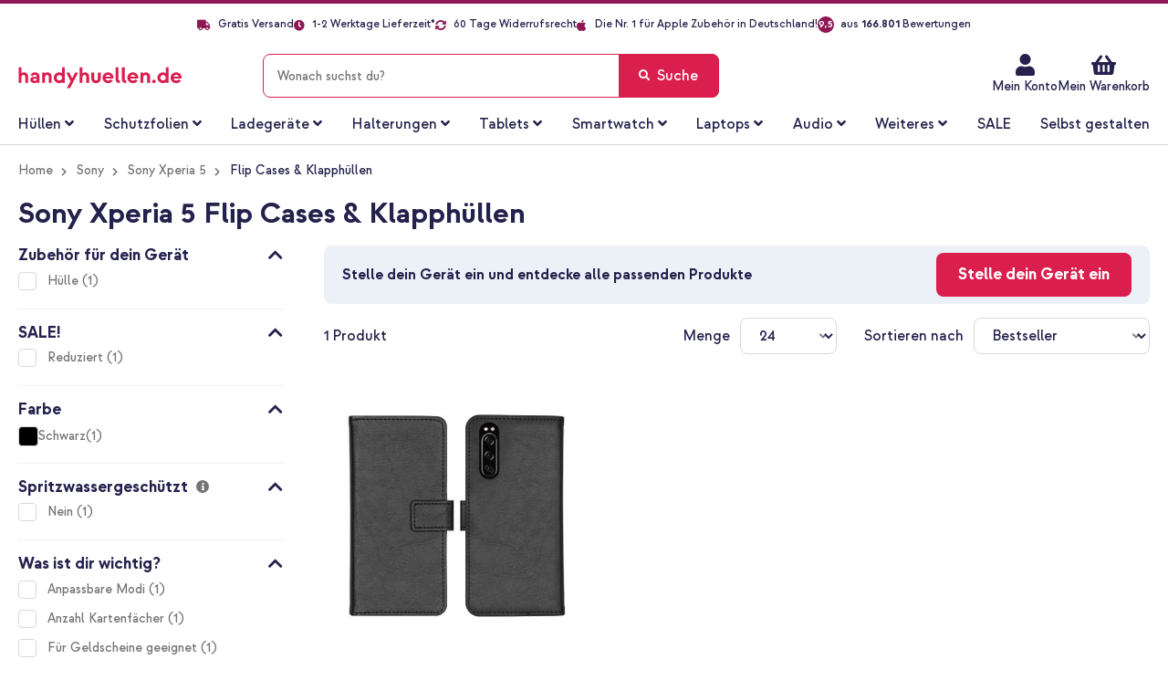

--- FILE ---
content_type: text/html; charset=UTF-8
request_url: https://www.handyhuellen.de/sony/sony-xperia-5/flip-cases-klapphuellen/
body_size: 65871
content:
 <!doctype html><html lang="de"><head >   <meta charset="utf-8"/>
<meta name="title" content="Sony Xperia 5 Flip Cases &amp; Klapphüllen"/>
<meta name="description" content="Bei Handyhuellen.de findest du das größte Angebot an Sony Xperia 5 Flip Cases &amp; Klapphüllen ✔ Kostenloser Versand ✔ Schnelle Lieferung ✔ 60 Tage Rückgaberecht ✔ Jetzt bestellen!"/>
<meta name="robots" content="NOINDEX,FOLLOW"/>
<meta name="viewport" content="width=device-width, height=device-height, initial-scale=1.0, minimum-scale=1.0, maximum-scale=1.0,user-scalable=0"/>
<meta name="format-detection" content="telephone=no"/>
<title>Sony Xperia 5 Flip Cases &amp; Klapphüllen</title>
    <link rel="stylesheet" type="text/css" media="all" href="https://www.handyhuellen.de/static/version1768990480/frontend/Smartphonehoesjes/ploonk/de_DE/Mediact_BootstrapGrid/css/bootstrap-grid.min.css" />
<link rel="stylesheet" type="text/css" media="all" href="https://www.handyhuellen.de/static/version1768990480/frontend/Smartphonehoesjes/ploonk/de_DE/css/styles-m.min.css" />
<link rel="stylesheet" type="text/css" media="all" href="https://www.handyhuellen.de/static/version1768990480/frontend/Smartphonehoesjes/ploonk/de_DE/css/lib/mgz_bootstrap.min.css" />
<link rel="stylesheet" type="text/css" media="all" href="https://www.handyhuellen.de/static/version1768990480/frontend/Smartphonehoesjes/ploonk/de_DE/css/lib/ninjamenus-custom.min.css" />
<link rel="stylesheet" type="text/css" media="all" href="https://www.handyhuellen.de/static/version1768990480/frontend/Smartphonehoesjes/ploonk/de_DE/jquery/uppy/dist/uppy-custom.min.css" />
<link rel="stylesheet" type="text/css" media="all" href="https://www.handyhuellen.de/static/version1768990480/frontend/Smartphonehoesjes/ploonk/de_DE/LoyaltyEngage_LoyaltyShop/css/loyalty-cart.min.css" />
<link rel="stylesheet" type="text/css" media="screen and (min-width: 768px)" href="https://www.handyhuellen.de/static/version1768990480/frontend/Smartphonehoesjes/ploonk/de_DE/css/styles-l.min.css" />
<link rel="stylesheet" type="text/css" media="print" href="https://www.handyhuellen.de/static/version1768990480/frontend/Smartphonehoesjes/ploonk/de_DE/css/print.min.css" />
<link rel="icon" type="image/x-icon" href="https://www.handyhuellen.de/static/version1768990480/frontend/Smartphonehoesjes/ploonk/de_DE/Magento_Theme/favicon.ico" />
<link rel="shortcut icon" type="image/x-icon" href="https://www.handyhuellen.de/static/version1768990480/frontend/Smartphonehoesjes/ploonk/de_DE/Magento_Theme/favicon.ico" />


<link rel="preload" as="font" crossorigin="anonymous" href="https://www.handyhuellen.de/static/version1768990480/frontend/Smartphonehoesjes/ploonk/de_DE/fonts/strawford/strawford-regular-webfont.woff2" />
<link rel="preload" as="font" crossorigin="anonymous" href="https://www.handyhuellen.de/static/version1768990480/frontend/Smartphonehoesjes/ploonk/de_DE/fonts/strawford/strawford-medium-webfont.woff2" />
<link rel="preload" as="font" crossorigin="anonymous" href="https://www.handyhuellen.de/static/version1768990480/frontend/Smartphonehoesjes/ploonk/de_DE/fonts/strawford/strawford-bold-webfont.woff2" />
<link rel="canonical" href="https://www.handyhuellen.de/sony/sony-xperia-5/flip-cases-klapphuellen/" />
<style>
/* Fix color "gold" in PLP color swatch - remove next release */
.ae_main_colour ol.items .item[data-value=gold] label:before {
    background: linear-gradient(135deg, #F0E2C9 0%, #BCA06F 50.01%, #B08F56 50.01%, #E5D4B6 100%);
}

/* hotfix z-index ATC PDP until next release */
@media only screen and (max-width: 767px)  {
   .catalog-product-view .column.main .product-info-main .product-add-form .box-tocart {
      z-index: 900 !important;
   }
}

/* Tooltip line max addition for multi-level */
.catalog-product-view .product-info-main .bundle-item-tooltip-text {
   display: -webkit-box;
  -webkit-box-orient: vertical;
  -webkit-line-clamp: 6;
  overflow: hidden;
}

/* Tablet filter read more margin fix */
@media only screen and (max-width: 1023px) and (min-width: 768px)  {
   .filter-options .more-items, .filter-options .less-items {
      padding: 0 20px 0;
   }
}

/* Homepage subbanner text capitalize fix */
.homepage-slider-container a.pagebuilder-button-secondary , .homepage-subbanners .pagebuilder-banner-button { text-transform: none !important; }

/* Remove border-bottom from upsell products PDP - temporary */
.block.upsell .products-grid tr td { border-bottom: none !important; }

.customer-account-edit .field-name-middlename,
.account.customer-address-form .field-name-middlename,
.customer-account-create .field-name-middlename { display:none; },
.checkout-onepage-success.page-layout-1column .action.print {display: none;}
label[for=banktransfer] { display: none !important; }
input[type=radio]#banktransfer { display: none; }

/* Hide Checkout shipping rule in sidebar */
.checkout-index-index .opc-block-summary .table-totals .delivery-date { display: none !important; }

/* New device selector */
body.cms-index-index.atlas--open .page-wrapper::before {
   display: none !important;
}

body.cms-index-index.atlas--open.atlas--home .block-search, body.cms-index-index.atlas--open.atlas--home .header.content + div {
      visibility: initial !important;
}

@media only screen and (max-width: 410px) {
   .cms-index-index .device-selector-home .atlas-home .choice__content .content__right button { 
      font-size: 1.1rem !important;
   }
}

.plp-usp ul.header-usps li:last-child { display: none; }
.cms-page-view .products-grid .rating-summary .rating-result a.link-container { 
    position: absolute;
    width: 100%;
    z-index: 3;
    text-decoration: none;
}
</style>
<meta name="facebook-domain-verification" content="nkmph3sd7e4k66enzakktmxktaz6eq" />
<meta name="google-site-verification" content="8jau4pzyaXLLbS2meeavmC5b4pt7jd_alfsHTXmEF8Y" />   <script data-dont-move="text/x-magento-template">
    var dataLayer = window.dataLayer || [];

    (function() {
        const storage      = window.localStorage;
        const cacheStorage = JSON.parse(storage.getItem('mage-cache-storage'));
        const customer     = cacheStorage ? cacheStorage.customer : {};
        const pageType     = 'product_list';

        var loginStatus = Boolean(customer && customer.id && customer.hash);
        dataLayer.push({
            'event': 'loadStandardData',
            'page': {
                'type': pageType ? pageType : null
            },
            'user': {
                'loggedIn': loginStatus,
                'id': loginStatus ? customer.id : null,
                'hash': loginStatus ? customer.hash : null
            },
            'originalSource': 'https://www.handyhuellen.de/'
        });
    })();</script>    <!-- GOOGLE TAG MANAGER --><script type="text/x-magento-init" data-dont-move="text/x-magento-template">
            {
                "*": {
                    "Magento_GoogleTagManager/js/google-tag-manager": {
                        "isCookieRestrictionModeEnabled": 0,
                        "currentWebsite": 4,
                        "cookieName": "user_allowed_save_cookie",
                        "gtmAccountId": "GTM\u002D5G7TBWX",
                        "storeCurrencyCode": "EUR",
                        "ordersData": []                    }
                }
            }</script><!-- END GOOGLE TAG MANAGER -->  <script data-dont-move="text/x-magento-template">
    !function(e,t,n,r,o,i,u,c,a,l){a=n.getElementsByTagName("head")[0],(l=n.createElement("script")).async=1,l.src=t,a.appendChild(l),r=n.cookie;try{if(i=(" "+r).match(new RegExp("[; ]_tdbu=([^\\s;]*)")))for(u in o=decodeURI(i[1]).split("||"))(c=o[u].split("~~"))[1]&&(r.indexOf(c[0]+"=")>-1||(n.cookie=c[0]+"="+c[1]+";path=/;max-age=604800;domain=."+e,n.cookie="_1=1"))}catch(e){}
    }("handyhuellen.de","https://s3.handyhuellen.de/main.js",document)</script>  <link rel="prefetch" as="script" href="https://www.handyhuellen.de/static/version1768990480/frontend/Smartphonehoesjes/ploonk/de_DE/magepack/bundle-common.min.js"/>  <link rel="prefetch" as="script" href="https://www.handyhuellen.de/static/version1768990480/frontend/Smartphonehoesjes/ploonk/de_DE/magepack/bundle-category.min.js"/>     <link rel="alternate" hreflang="de-de" href="https://www.handyhuellen.de/sony/sony-xperia-5/flip-cases-klapphuellen/"/> <link rel="alternate" hreflang="de-at" href="https://www.handyhuellen.de/sony/sony-xperia-5/flip-cases-klapphuellen/"/> <link rel="alternate" hreflang="de-ch" href="https://www.handyhuellen.de/sony/sony-xperia-5/flip-cases-klapphuellen/"/> </head><body data-container="body" data-mage-init='{"loaderAjax": {}, "loader": { "icon": "https://www.handyhuellen.de/static/version1768990480/frontend/Smartphonehoesjes/ploonk/de_DE/images/loader-2.gif"}}' class="handyhuellen trustedshops-enabled page-with-filter catalog-category-view page-products emico_attributelanding-landingpage-view page-layout-2columns-left" id="html-body">              <div class="cookie-status-message" id="cookie-status">The store will not work correctly when cookies are disabled.</div>     <noscript><div class="message global noscript"><div class="content"><p><strong>JavaScript scheint in Ihrem Browser deaktiviert zu sein.</strong> <span> Um unsere Website in bester Weise zu erfahren, aktivieren Sie Javascript in Ihrem Browser.</span></p></div></div></noscript>       <!-- Google Tag Manager (noscript) --><noscript><iframe src="https://metrics.handyhuellen.de/ns.html?id=GTM-5G7TBWX" height="0" width="0" style="display:none;visibility:hidden"></iframe></noscript><!-- End Google Tag Manager (noscript) -->          <div class="page-wrapper"><header class="page-header"> <div class="widget block block-static-block"></div><div class="panel wrapper"><div class="panel header"> <a class="action skip contentarea" href="#contentarea"><span> Zum Inhalt springen</span></a> <div class="widget block block-static-block"><style>#html-body [data-pb-style=KGC7IQY]{justify-content:flex-start;display:flex;flex-direction:column;background-position:left top;background-size:cover;background-repeat:no-repeat;background-attachment:scroll}#html-body [data-pb-style=EMY4Y7O],#html-body [data-pb-style=KGC7IQY]{border-style:none;border-width:1px;border-radius:0;margin:0;padding:0}</style><div data-content-type="row" data-appearance="contained" data-element="main"><div data-enable-parallax="0" data-parallax-speed="0.5" data-background-images="{}" data-background-type="image" data-video-loop="true" data-video-play-only-visible="true" data-video-lazy-load="true" data-video-fallback-src="" data-element="inner" data-pb-style="KGC7IQY"><div data-content-type="html" data-appearance="default" data-element="main" data-pb-style="EMY4Y7O" data-decoded="true"><ul class="header-usps">
<li><em class="fa fa-truck"><!-- truck --></em> Gratis Versand</li>
<li><em class="fa fa-clock"><!-- clock --></em> <span data-mage-init='{"deliveryTime":{"template": "long"}}'>1-2 Werktage Lieferzeit*</span></li>
<li><em class="fa fa-sync-alt"><!-- sync --></em> 60 Tage Widerrufsrecht </li>
<li><em class="fa fa-apple" style="font-size: 14px;"></em>Die Nr. 1 für Apple Zubehör in Deutschland!</li>
<li><a class="link-rating" target="_blank" href="https://www.trustedshops.de/bewertung/info_X5A6BC6A56BECBBB3EC8856923869DF42.html"><i class="rating">9,5</i> <span>aus <b>166.801</b> Bewertungen</span></a></li>
</ul></div></div></div></div></div></div><div class="header content">  <div class="trusted-container"><etrusted-widget id="trustedshops-widget" data-etrusted-widget-id="wdg-476f9539-05eb-4895-b89c-7539150d17b1"></etrusted-widget></div> <span data-action="toggle-nav" class="action nav-toggle"><span>Menü</span></span> <div class="logo-container"><a class="logo" href="https://www.handyhuellen.de/" title="" aria-label="store logo" ><img src="https://www.handyhuellen.de/media/ploonk/logo/logo-de.svg" title="" alt="" width="212" height="50" /></a></div><div class="header actions"><div class="action action--search"></div><ul class="header links"><li><a href="https://www.handyhuellen.de/customer/account/" id="idppmxwtkp" >Mein Konto</a></li><style>#html-body [data-pb-style=C6C0MT6]{justify-content:flex-start;display:flex;flex-direction:column;background-position:left top;background-size:cover;background-repeat:no-repeat;background-attachment:scroll;margin:0;padding:0}</style><div data-content-type="row" data-appearance="contained" data-element="main"><div class="custom-header-top-links" data-enable-parallax="0" data-parallax-speed="0.5" data-background-images="{}" data-background-type="image" data-video-loop="true" data-video-play-only-visible="true" data-video-lazy-load="true" data-video-fallback-src="" data-element="inner" data-pb-style="C6C0MT6"><div data-content-type="text" data-appearance="default" data-element="main"><ul>
<li><a tabindex="-1" title="Service" href="https://www.handyhuellen.de/kundenservice/">Kundenservice</a></li>
<li><a tabindex="-1" title="Service" href="https://www.handyhuellen.de/customer/account/login/">Mein Konto</a></li>
</ul></div></div></div></ul> <div data-block="minicart-header" class="minicart-wrapper" data-bind="scope: 'minicart_content'"><a class="action showcart"  data-bind="css: { 'active-cart': getCartParam('summary_count') > 0 }" data-trigger="minicart-trigger"><span class="text"><span>Mein Warenkorb</span> <!-- ko if: showDefaultShippingMethod() --><!-- ko if: getAmountByName('shipping_incl_tax') > 0 --><small><span class="shipping-costs" data-bind="html: 'Versand für nur ' + formatAmount(getAmountByName('shipping_incl_tax'))"></span></small> <!-- /ko --><!-- ko ifnot: getAmountByName('shipping_incl_tax') > 0 --><small><span class="shipping-costs" data-bind="i18n: 'Kostenloser Versand'"></span></small> <!-- /ko --><!-- /ko --></span> <span class="counter qty empty" data-bind="css: { empty: !!getCartParam('summary_count') == false && !isLoading() }, blockLoader: isLoading"><span class="counter-number"><!-- ko text: getCartParam('summary_count') --><!-- /ko --></span> <span class="counter-label"><!-- ko if: getCartParam('summary_count') --><!-- ko text: getCartParam('summary_count') --><!-- /ko --><!-- ko i18n: 'items' --><!-- /ko --><!-- /ko --></span></span></a>  <div data-block="minicart" data-bind="mageInit: { 'Magento_Checkout/js/minicart-modal':{ 'type': 'slide', 'title': 'Mein Warenkorb', 'modalClass': 'minicart', 'trigger': '[data-trigger=minicart-trigger]', 'responsive': true, 'innerScroll': true, 'buttons': [] }}"><div class="content"><div class="block block-minicart"><div id="minicart-content-wrapper" data-bind="scope: 'minicart_content'"><!-- ko template: getTemplate() --><!-- /ko --></div></div></div></div> </div></div> <div id="search-bar-overlay"></div><div class="block block-search"><div class="back-arrow fa fa-angle-left"></div><div class="block block-title"><strong>Suche</strong></div><div class="block block-content"><form class="form minisearch" id="search_mini_form" action="https://www.handyhuellen.de/catalogsearch/result/" method="get"><div class="field search"><label class="label" for="search" data-role="minisearch-label"><span>Suche</span></label> <div class="control"><hr class="search-separator" ><input id="search" data-mage-init='{ "quickSearch": { "formSelector": "#search_mini_form", "url": "", "destinationSelector": "#search_autocomplete", "minSearchLength": "2" } }' type="text" name="q" value="" placeholder="Wonach&#x20;suchst&#x20;du&#x3F;" class="input-text" maxlength="99" role="combobox" aria-haspopup="false" aria-autocomplete="both" autocomplete="off" aria-expanded="false"/><div id="search_autocomplete" class="search-autocomplete"></div> <script id="autocomplete-item-template" type="text/x-magento-template" data-url="https://www.handyhuellen.de/search/ajax/suggest/cid/62060/">
    <% if (data.type === 'product') { %>
        <li class="product-search-subtitle">
            <p class="product-group-title">Artikel</p></li>
        <li class="<%- data.row_class %> product-item" id="qs-option-<%- data.index %>" data-url="<%- data.url %>" role="option">
            <% if (data.image) { %>
                <img class="qs-option-image" src="<%- data.image %>" alt="<%- data.title %>">
            <% } %>
            <div class="qs-option-info-container">
                <span class="qs-option-name"><%= data.title %></span>

                <div class="price-box">
                    <% if (Math.abs(data.final_price - data.price) < 0.0001) { %>
                        <span class="price-container">
                            <span class="price-wrapper">
                                <span class="price"><%= autocompleteFormatPrice(data.price) %></span></span></span>
                    <% } else { %>
                        <span class="special-price">
                            <span class="price-container">
                                <span class="price-label">Sonderpreis</span>
                                <span class="price-wrapper">
                                    <span class="price"><%= autocompleteFormatPrice(data.final_price) %></span></span></span></span>

                        <span class="old-price sly-old-price">
                            <span class="price-container">
                                <span class="price-label">Regulärer Preis</span>
                                <span class="price-wrapper">
                                    <span class="price"><%= autocompleteFormatPrice(data.price) %></span></span></span></span>
                    <% } %></div></div></li>
    <% } else if (data.type === 'suggestion') { %>
        <li class="<%- data.row_class %>" id="qs-option-<%- data.index %>" role="option">
            <span class="qs-option-name suggestion-default"><%= titleBuilder(data.title, index) %></span>
            <span aria-hidden="true" class="amount"><%- data.num_results %></span></li>
    <% } else if (data.type === 'suggestion_group') { %>
        <% if (data.title) { %>
            <li class="search-subtitle">
                <p class="product-group-title"><%= data.title %></p></li>
        <% } %>
        <% _.each (data.suggestions, function (suggestion, index) { %>
            <li class="<%- suggestion.row_class %> qs-suggestion-item option-index-<%- data.index %>"
                id="qs-option-<%- data.index %>-<%- index %>"
                <% if (suggestion.url) { %>
                    data-url="<%- suggestion.url %>"
                <% } %>
                role="option"
            >
                <span class="qs-option-name"><%= titleBuilder(suggestion.title, data.index) %></span>
                <% if (data.index === 0) { %>
                    <div class="search-suggestion"><i class="fa fa-arrow-left"></i></div>
                <% } %></li>
        <% }); %>
    <% } %></script></div></div><div class="actions"><button type="submit" title="Suche" class="action search" aria-label="Search" ><span>Suche</span></button></div></form></div></div> </div> <div class="widget block block-static-block"><style>#html-body [data-pb-style=B7NC7PY]{justify-content:flex-start;display:flex;flex-direction:column;background-position:left top;background-size:cover;background-repeat:no-repeat;background-attachment:scroll}#html-body [data-pb-style=AA97DXE],#html-body [data-pb-style=B7NC7PY]{border-style:none;border-width:1px;border-radius:0;margin:0;padding:0}</style><div data-content-type="row" data-appearance="contained" data-element="main"><div data-enable-parallax="0" data-parallax-speed="0.5" data-background-images="{}" data-background-type="image" data-video-loop="true" data-video-play-only-visible="true" data-video-lazy-load="true" data-video-fallback-src="" data-element="inner" data-pb-style="B7NC7PY"><div data-content-type="html" data-appearance="default" data-element="main" data-pb-style="AA97DXE" data-decoded="true"><ul class="header-usps-mobile d-none d-md-block d-lg-none">
   <li>
      <span><em class="fa fa-check"><!-- check --></em> Gratis Versand</span>
      <span><em class="fa fa-check"><!-- check --></em> <span data-mage-init='{"deliveryTime":{"template": "long"}}'>1-2 Werktage Lieferzeit*</span></span>
   </li>
   <li>
      <span><em class="fa fa-check"><!-- check --></em> 60 Tage Widerrufsrecht</span>
      <span><em class="fa fa-apple" style="font-size: 14px;"></em>Die Nr. 1 für Apple Zubehör in Deutschland!</span></span>
   </li>
</ul>
<ul class="header-usps-mobile d-block d-md-none">
    <li><em class="fa fa-check"><!-- check --></em> Gratis Versand</li>
    <li><em class="fa fa-check"><!-- check --></em> <span data-mage-init='{"deliveryTime":{"template": "long"}}'>1-2 Werktage Lieferzeit*</span></li>
    <li><em class="fa fa-check"><!-- check --></em> 60 Tage Widerrufsrecht</li>
    <li><em class="fa fa-apple" style="font-size: 14px;"></em>Die Nr. 1 für Apple Zubehör in Deutschland!</li>
</ul></div></div></div></div></header>  <div class="sections nav-sections"> <div class="section-items nav-sections-items" data-mage-init='{"tabs":{"openedState":"active"}}'>  <div class="section-item-title nav-sections-item-title" data-role="collapsible"><a class="nav-sections-item-switch" data-toggle="switch" href="#store.menu">Menü</a></div><div class="section-item-content nav-sections-item-content" id="store.menu" data-role="content">  <nav class="navigation" data-action="navigation"><div data-content-type="html" data-appearance="default" data-element="main" data-decoded="true"><div id="ninjamenus21" class="ninjamenus  ninjamenus-horizontal ninjamenus-mobile-drilldown ninjamenus-desktop  ninjamenus-top" data-type="horizontal" data-mobile-type="drilldown" data-mage-init='{"ninjamenustop": {"id": "ninjamenus21","mobileBreakpoint": 768, "stick": false,"hoverDelayTimeout":200}}'>
    <div class="drilldown-root ninjamenus21-drilldown-container">
        <div class="drilldown-root ninjamenus21-drilldown-root">
            <div class="magezon-builder magezon-builder-preload">
                <div class="t3bqhp2 mgz-element mgz-child mgz-element-text mgz-hidden-xl mgz-hidden-lg mgz-hidden-md">
                    <div class="mgz-element-inner t3bqhp2-s">
                        <p><strong><span class="title">Wähle eine Kategorie</span></strong></p>
                        <style class="mgz-style">.t3bqhp2-s{padding-right:15px !important;padding-left:15px !important;}</style>
                    </div>
                </div>
                <div class="i39hb4i mgz-element hoesjes nav-item mega left_edge_menu_bar nav-item-static level0" data-icon="fas mgz-fa-angle-down" data-icon-hover="fas mgz-fa-angle-up">
                    <a href="/alle-huellen/" ><span class="title">Hüllen</span> <i class="caret fas mgz-fa-angle-down"></i> </a>
                    <div class="item-submenu mgz-element-inner i39hb4i-s">
                        <div class="ninjamenus-drilldown-back">
                            <div class="drilldown-opener drilldown-back"></div>
                            <div class="ninjamenus-current-link">Hüllen</div>
                        </div>
                        <div class="exv11hv mgz-element mgz-element-row tab-row contained mgz-container">
                            <div class="mgz-element-inner exv11hv-s tab-row-inner">
                                <div class="inner-content ">
                                    <div class="i3mcg32 mgz-element mgz-element-column mgz-col-xs-12">
                                        <div class="mgz-element-inner i3mcg32-s">
                                            <div class="hx8voki mgz-element mgz-child mgz-element-text mgz-hidden-xl mgz-hidden-lg mgz-hidden-md">
                                                <div class="mgz-element-inner hx8voki-s">
                                                    <p><strong><span class="title">Wähle deine marke</span></strong></p>
                                                    <style class="mgz-style">.hx8voki-s{padding-right:15px !important;padding-left:15px !important;}</style>
                                                </div>
                                            </div>
                                            <div class="cx6dtb4 mgz-element mgz-element-tabs tabs-container">
                                                <div class="mgz-element-inner cx6dtb4-s">
                                                    <div class="mgz-tabs mgz-tabs-cx6dtb4 mgz-element-tab-align-left mgz-element-tab-position-top " data-mage-init='{"js/lib/tabs":{"hover_active": true}}' data-spacing="0" data-gap="0">
                                                        <div class="mgz-tabs-nav">
                                                            <div class="gl15fsn tab-gl15fsn-title mgz-tabs-tab-title mgz-active" data-id="tab-gl15fsn-title"><a href="#tab-gl15fsn" data-id="#tab-gl15fsn"><span>Apple</span> <span class="tabs-opener"></span> </a> </div>
                                                            <div class="dm6g701 tab-dm6g701-title mgz-tabs-tab-title" data-id="tab-dm6g701-title"><a href="#tab-dm6g701" data-id="#tab-dm6g701"><span>Samsung</span> <span class="tabs-opener"></span> </a> </div>
                                                            <div class="xbsjp9w tab-xbsjp9w-title mgz-tabs-tab-title" data-id="tab-xbsjp9w-title"><a href="#tab-xbsjp9w" data-id="#tab-xbsjp9w"><span>Weitere Hersteller</span> <span class="tabs-opener"></span> </a> </div>
                                                            <div class="qs55si6 tab-qs55si6-title mgz-tabs-tab-title" data-id="tab-qs55si6-title"><a href="#tab-qs55si6" data-id="#tab-qs55si6"><span>Tablets</span> <span class="tabs-opener"></span> </a> </div>
                                                        </div>
                                                        <div class="mgz-tabs-content">
                                                            <div class="gl15fsn tab-gl15fsn-content mgz-tabs-tab-content mgz-active" id="tab-gl15fsn">
                                                                <div id="tab-apple" class="gl15fsn mgz-element mgz-element-tab tab-apple">
                                                                    <div class="mgz-element-inner gl15fsn-s tab-apple">
                                                                        <div class="a20613w mgz-element mgz-element-row clear-row contained mgz-container mgz-row-equal-height content-top">
                                                                            <div class="mgz-element-inner a20613w-s">
                                                                                <div class="inner-content ">
                                                                                    <div class="h6jusic mgz-element mgz-element-column mgz-col-xl-15 mgz-col-lg-15 mgz-col-sm-15">
                                                                                        <div class="mgz-element-inner h6jusic-s">
                                                                                            <div class="xi2e0m3 mgz-element mgz-child mgz-element-text">
                                                                                                <div class="mgz-element-inner xi2e0m3-s">
                                                                                                    <p style="text-align: left;">
                                                                                                        <strong>iPhone 17 Serie</strong>
                                                                                                        <span style="color: #da1e4d; font-weight: 400 !important;"> NEU!</span>
                                                                                                    </p>
                                                                                                    <style class="mgz-style">.xi2e0m3-s{text-align:left;}</style>
                                                                                                </div>
                                                                                            </div>
                                                                                            <div class="v4ymb3m mgz-element nav-item" data-icon="fas mgz-fa-chevron-right" data-icon-hover="fas mgz-fa-chevron-right">
                                                                                                <a href="/apple/iphone-17/" ><span class="title">iPhone 17</span> </a>
                                                                                                <style class="mgz-style">.v4ymb3m > .item-submenu{width:200px !important;}.v4ymb3m.active>a{color:#da1e4d !important;}</style>
                                                                                            </div>
                                                                                            <div class="w9v5etq mgz-element nav-item" data-icon="fas mgz-fa-chevron-right" data-icon-hover="fas mgz-fa-chevron-right">
                                                                                                <a href="/apple/iphone-17-pro/" ><span class="title">iPhone 17 Pro</span> </a>
                                                                                                <style class="mgz-style">.w9v5etq > .item-submenu{width:200px !important;}.w9v5etq.active>a{color:#da1e4d !important;}</style>
                                                                                            </div>
                                                                                            <div class="xxysse7 mgz-element nav-item" data-icon="fas mgz-fa-chevron-right" data-icon-hover="fas mgz-fa-chevron-right">
                                                                                                <a href="/apple/iphone-17-pro-max/" ><span class="title">iPhone 17 Pro Max</span> </a>
                                                                                                <style class="mgz-style">.xxysse7 > .item-submenu{width:200px !important;}.xxysse7.active>a{color:#da1e4d !important;}</style>
                                                                                            </div>
                                                                                            <div class="rw1g6hc mgz-element nav-item" data-icon="fas mgz-fa-chevron-right" data-icon-hover="fas mgz-fa-chevron-right">
                                                                                                <a href="/apple/iphone-air/" ><span class="title">iPhone Air</span> </a>
                                                                                                <style class="mgz-style">.rw1g6hc > .item-submenu{width:200px !important;}.rw1g6hc.active>a{color:#da1e4d !important;}</style>
                                                                                            </div>
                                                                                            <div class="xi2e0m3 mgz-element mgz-child mgz-element-text">
                                                                                                <div class="mgz-element-inner xi2e0m3-s">
                                                                                                    <p style="text-align: left;"><strong>iPhone 16 Serie</strong></p>
                                                                                                    <style class="mgz-style">.xi2e0m3-s{text-align:left;}</style>
                                                                                                </div>
                                                                                            </div>
                                                                                            <div class="v4ymb3m mgz-element nav-item" data-icon="fas mgz-fa-chevron-right" data-icon-hover="fas mgz-fa-chevron-right">
                                                                                                <a href="/apple/iphone-16/" ><span class="title">iPhone 16</span> </a>
                                                                                                <style class="mgz-style">.v4ymb3m > .item-submenu{width:200px !important;}.v4ymb3m.active>a{color:#da1e4d !important;}</style>
                                                                                            </div>
                                                                                            <div class="w9v5etq mgz-element nav-item" data-icon="fas mgz-fa-chevron-right" data-icon-hover="fas mgz-fa-chevron-right">
                                                                                                <a href="/apple/iphone-16-pro/" ><span class="title">iPhone 16 Pro</span> </a>
                                                                                                <style class="mgz-style">.w9v5etq > .item-submenu{width:200px !important;}.w9v5etq.active>a{color:#da1e4d !important;}</style>
                                                                                            </div>
                                                                                            <div class="xxysse7 mgz-element nav-item" data-icon="fas mgz-fa-chevron-right" data-icon-hover="fas mgz-fa-chevron-right">
                                                                                                <a href="/apple/iphone-16-pro-max/" ><span class="title">iPhone 16 Pro Max</span> </a>
                                                                                                <style class="mgz-style">.xxysse7 > .item-submenu{width:200px !important;}.xxysse7.active>a{color:#da1e4d !important;}</style>
                                                                                            </div>
                                                                                            <div class="rw1g6hc mgz-element nav-item" data-icon="fas mgz-fa-chevron-right" data-icon-hover="fas mgz-fa-chevron-right">
                                                                                                <a href="/apple/iphone-16-plus/" ><span class="title">iPhone 16 Plus</span> </a>
                                                                                                <style class="mgz-style">.rw1g6hc > .item-submenu{width:200px !important;}.rw1g6hc.active>a{color:#da1e4d !important;}</style>
                                                                                            </div>
                                                                                            <div class="rw1g6hc mgz-element nav-item" data-icon="fas mgz-fa-chevron-right" data-icon-hover="fas mgz-fa-chevron-right">
                                                                                                <a href="/apple/iphone-16e/" style="display:inline-block;margin:0;"><span class="title">iPhone 16e</span> </a>
                                                                                                <style class="mgz-style">.rw1g6hc > .item-submenu{width:200px !important;}.rw1g6hc.active>a{color:#da1e4d !important;}</style>
                                                                                            </div>
                                                                                        </div>
                                                                                    </div>
                                                                                    <div class="oupyysn mgz-element mgz-element-column mgz-col-xl-15 mgz-col-lg-15 mgz-col-sm-15">
                                                                                        <div class="mgz-element-inner oupyysn-s">
                                                                                            <div class="suijtrt mgz-element mgz-child mgz-element-text">
                                                                                                <div class="mgz-element-inner suijtrt-s">
                                                                                                    <p style="text-align: left;"><strong>iPhone 15 Serie</strong></p>
                                                                                                    <style class="mgz-style">.suijtrt-s{text-align:left;}</style>
                                                                                                </div>
                                                                                            </div>
                                                                                            <div class="vvr3u3g mgz-element nav-item" data-icon="fas mgz-fa-chevron-right" data-icon-hover="fas mgz-fa-chevron-right">
                                                                                                <a href="/apple/iphone-15/" ><span class="title">iPhone 15</span> </a>
                                                                                                <style class="mgz-style">.vvr3u3g > .item-submenu{width:200px !important;}.vvr3u3g.active>a{color:#da1e4d !important;}</style>
                                                                                            </div>
                                                                                            <div class="scrjdhv mgz-element nav-item" data-icon="fas mgz-fa-chevron-right" data-icon-hover="fas mgz-fa-chevron-right">
                                                                                                <a href="/apple/iphone-15-pro/" ><span class="title">iPhone 15 Pro</span> </a>
                                                                                                <style class="mgz-style">.scrjdhv > .item-submenu{width:200px !important;}.scrjdhv.active>a{color:#da1e4d !important;}</style>
                                                                                            </div>
                                                                                            <div class="bjv8bga mgz-element nav-item" data-icon="fas mgz-fa-chevron-right" data-icon-hover="fas mgz-fa-chevron-right">
                                                                                                <a href="/apple/iphone-15-pro-max/" ><span class="title">iPhone 15 Pro Max</span> </a>
                                                                                                <style class="mgz-style">.bjv8bga > .item-submenu{width:200px !important;}.bjv8bga.active>a{color:#da1e4d !important;}</style>
                                                                                            </div>
                                                                                            <div class="bc7a2tg mgz-element nav-item" data-icon="fas mgz-fa-chevron-right" data-icon-hover="fas mgz-fa-chevron-right">
                                                                                                <a href="/apple/iphone-15-plus/" ><span class="title">iPhone 15 Plus</span> </a>
                                                                                                <style class="mgz-style">.bc7a2tg > .item-submenu{width:200px !important;}.bc7a2tg.active>a{color:#da1e4d !important;}</style>
                                                                                            </div>
                                                                                            <div class="d8stv1p mgz-element mgz-child mgz-element-text">
                                                                                                <div class="mgz-element-inner d8stv1p-s">
                                                                                                    <p style="text-align: left;"><strong>iPhone 14 Serie</strong></p>
                                                                                                    <style class="mgz-style">.d8stv1p-s{text-align:left;}</style>
                                                                                                </div>
                                                                                            </div>
                                                                                            <div class="tpjdj2j mgz-element nav-item" data-icon="fas mgz-fa-chevron-right" data-icon-hover="fas mgz-fa-chevron-right">
                                                                                                <a href="/apple/iphone-14/" ><span class="title">iPhone 14</span> </a>
                                                                                                <style class="mgz-style">.tpjdj2j > .item-submenu{width:200px !important;}.tpjdj2j.active>a{color:#da1e4d !important;}</style>
                                                                                            </div>
                                                                                            <div class="i8wdq8j mgz-element nav-item" data-icon="fas mgz-fa-chevron-right" data-icon-hover="fas mgz-fa-chevron-right">
                                                                                                <a href="/apple/iphone-14-pro/" ><span class="title">iPhone 14 Pro</span> </a>
                                                                                                <style class="mgz-style">.i8wdq8j > .item-submenu{width:200px !important;}.i8wdq8j.active>a{color:#da1e4d !important;}</style>
                                                                                            </div>
                                                                                            <div class="nt49324 mgz-element nav-item" data-icon="fas mgz-fa-chevron-right" data-icon-hover="fas mgz-fa-chevron-right">
                                                                                                <a href="/apple/iphone-14-pro-max/" ><span class="title">iPhone 14 Pro Max</span> </a>
                                                                                                <style class="mgz-style">.nt49324 > .item-submenu{width:200px !important;}.nt49324.active>a{color:#da1e4d !important;}</style>
                                                                                            </div>
                                                                                            <div class="wam8la1 mgz-element nav-item" data-icon="fas mgz-fa-chevron-right" data-icon-hover="fas mgz-fa-chevron-right">
                                                                                                <a href="/apple/iphone-14-plus/" ><span class="title">iPhone 14 Plus</span> </a>
                                                                                                <style class="mgz-style">.wam8la1 > .item-submenu{width:200px !important;}.wam8la1.active>a{color:#da1e4d !important;}</style>
                                                                                            </div>
                                                                                        </div>
                                                                                    </div>
                                                                                    <div class="heq0rb7 mgz-element mgz-element-column mgz-col-xl-15 mgz-col-lg-15 mgz-col-sm-15">
                                                                                        <div class="mgz-element-inner heq0rb7-s">
                                                                                            <div class="vonnlk5 mgz-element mgz-child mgz-element-text">
                                                                                                <div class="mgz-element-inner vonnlk5-s">
                                                                                                    <p style="text-align: left;"><span><strong>iPhone 13 Serie</strong></span></p>
                                                                                                    <style class="mgz-style">.vonnlk5-s{text-align:left;}</style>
                                                                                                </div>
                                                                                            </div>
                                                                                            <div class="busotjc mgz-element nav-item" data-icon="fas mgz-fa-chevron-right" data-icon-hover="fas mgz-fa-chevron-right">
                                                                                                <a href="/apple/iphone-13/" ><span class="title">iPhone 13</span> </a>
                                                                                                <style class="mgz-style">.busotjc > .item-submenu{width:200px !important;}.busotjc.active>a{color:#da1e4d !important;}</style>
                                                                                            </div>
                                                                                            <div class="lwt350i mgz-element nav-item" data-icon="fas mgz-fa-chevron-right" data-icon-hover="fas mgz-fa-chevron-right">
                                                                                                <a href="/apple/iphone-13-pro/" ><span class="title">iPhone 13 Pro</span> </a>
                                                                                                <style class="mgz-style">.lwt350i > .item-submenu{width:200px !important;}.lwt350i.active>a{color:#da1e4d !important;}</style>
                                                                                            </div>
                                                                                            <div class="rhk8cmm mgz-element nav-item" data-icon="fas mgz-fa-chevron-right" data-icon-hover="fas mgz-fa-chevron-right">
                                                                                                <a href="/apple/iphone-13-pro-max/" ><span class="title">iPhone 13 Pro Max</span> </a>
                                                                                                <style class="mgz-style">.rhk8cmm > .item-submenu{width:200px !important;}.rhk8cmm.active>a{color:#da1e4d !important;}</style>
                                                                                            </div>
                                                                                            <div class="tm4pexc mgz-element nav-item" data-icon="fas mgz-fa-chevron-right" data-icon-hover="fas mgz-fa-chevron-right">
                                                                                                <a href="/apple/iphone-13-mini/" ><span class="title">iPhone 13 Mini</span> </a>
                                                                                                <style class="mgz-style">.tm4pexc > .item-submenu{width:200px !important;}.tm4pexc.active>a{color:#da1e4d !important;}</style>
                                                                                            </div>
                                                                                            <div class="rbtiud6 mgz-element mgz-child mgz-element-text">
                                                                                                <div class="mgz-element-inner rbtiud6-s">
                                                                                                    <p style="text-align: left;"><span><strong>iPhone 12 Serie</strong></span></p>
                                                                                                    <style class="mgz-style">.rbtiud6-s{text-align:left;}</style>
                                                                                                </div>
                                                                                            </div>
                                                                                            <div class="pbh91t8 mgz-element nav-item" data-icon="fas mgz-fa-chevron-right" data-icon-hover="fas mgz-fa-chevron-right">
                                                                                                <a href="/apple/iphone-12/" ><span class="title">iPhone 12</span> </a>
                                                                                                <style class="mgz-style">.pbh91t8 > .item-submenu{width:200px !important;}.pbh91t8.active>a{color:#da1e4d !important;}</style>
                                                                                            </div>
                                                                                            <div class="mf24t6e mgz-element nav-item" data-icon="fas mgz-fa-chevron-right" data-icon-hover="fas mgz-fa-chevron-right">
                                                                                                <a href="/apple/iphone-12-pro/" ><span class="title">iPhone 12 Pro</span> </a>
                                                                                                <style class="mgz-style">.mf24t6e > .item-submenu{width:200px !important;}.mf24t6e.active>a{color:#da1e4d !important;}</style>
                                                                                            </div>
                                                                                            <div class="ototma3 mgz-element nav-item" data-icon="fas mgz-fa-chevron-right" data-icon-hover="fas mgz-fa-chevron-right">
                                                                                                <a href="/apple/iphone-12-pro-max/" ><span class="title">iPhone 12 Pro Max</span> </a>
                                                                                                <style class="mgz-style">.ototma3 > .item-submenu{width:200px !important;}.ototma3.active>a{color:#da1e4d !important;}</style>
                                                                                            </div>
                                                                                            <div class="eu2k5pb mgz-element nav-item" data-icon="fas mgz-fa-chevron-right" data-icon-hover="fas mgz-fa-chevron-right">
                                                                                                <a href="/apple/iphone-12-mini/" ><span class="title">iPhone 12 Mini</span> </a>
                                                                                                <style class="mgz-style">.eu2k5pb > .item-submenu{width:200px !important;}.eu2k5pb.active>a{color:#da1e4d !important;}</style>
                                                                                            </div>
                                                                                        </div>
                                                                                    </div>
                                                                                    <div class="x3qyatu mgz-element mgz-element-column mgz-col-xl-15 mgz-col-lg-15 mgz-col-sm-15">
                                                                                        <div class="mgz-element-inner x3qyatu-s">
                                                                                            <div class="kswaapl mgz-element mgz-child mgz-element-text">
                                                                                                <div class="mgz-element-inner kswaapl-s">
                                                                                                    <p style="text-align: left;"><span><strong>Weitere iPhones</strong></span></p>
                                                                                                    <style class="mgz-style">.kswaapl-s{text-align:left;}</style>
                                                                                                </div>
                                                                                            </div>
                                                                                            <div class="r78co1m mgz-element nav-item mega left_edge_parent_item" data-caret="fas mgz-fa-chevron-right" data-caret-hover="fas mgz-fa-chevron-right" data-icon="fas mgz-fa-chevron-right" data-icon-hover="fas mgz-fa-chevron-right">
                                                                                                <a href="/apple/iphone-11/" ><span class="title">iPhone 11</span> <i class="caret fas mgz-fa-chevron-right"></i> </a>
                                                                                                <div class="item-submenu mgz-element-inner r78co1m-s">
                                                                                                    <div class="ninjamenus-drilldown-back">
                                                                                                        <div class="drilldown-opener drilldown-back"></div>
                                                                                                        <div class="ninjamenus-current-link">iPhone 11</div>
                                                                                                    </div>
                                                                                                    <div class="jwd275h mgz-element nav-item" data-icon="fas mgz-fa-chevron-right" data-icon-hover="fas mgz-fa-chevron-right">
                                                                                                        <a href="/apple/iphone-11/" ><span class="title">iPhone 11</span> </a>
                                                                                                        <style class="mgz-style">.jwd275h > .item-submenu{width:200px !important;}.jwd275h.active>a{color:#da1e4d !important;}</style>
                                                                                                    </div>
                                                                                                    <div class="ghiqw65 mgz-element nav-item" data-icon="fas mgz-fa-chevron-right" data-icon-hover="fas mgz-fa-chevron-right">
                                                                                                        <a href="/apple/iphone-11-pro/" ><span class="title">iPhone 11 Pro</span> </a>
                                                                                                        <style class="mgz-style">.ghiqw65 > .item-submenu{width:200px !important;}.ghiqw65.active>a{color:#da1e4d !important;}</style>
                                                                                                    </div>
                                                                                                    <div class="u2cu3dj mgz-element nav-item" data-icon="fas mgz-fa-chevron-right" data-icon-hover="fas mgz-fa-chevron-right">
                                                                                                        <a href="/apple/iphone-11-pro-max/" ><span class="title">iPhone 11 Pro Max</span> </a>
                                                                                                        <style class="mgz-style">.u2cu3dj > .item-submenu{width:200px !important;}.u2cu3dj.active>a{color:#da1e4d !important;}</style>
                                                                                                    </div>
                                                                                                </div>
                                                                                                <style class="mgz-style">.r78co1m > .item-submenu{width:200px !important;}.r78co1m.active>a{color:#da1e4d !important;}</style>
                                                                                            </div>
                                                                                            <div class="r78co1m mgz-element nav-item mega left_edge_parent_item" data-caret="fas mgz-fa-chevron-right" data-caret-hover="fas mgz-fa-chevron-right" data-icon="fas mgz-fa-chevron-right" data-icon-hover="fas mgz-fa-chevron-right">
                                                                                                <a href="/apple/iphone-x/" ><span class="title">iPhone X</span> <i class="caret fas mgz-fa-chevron-right"></i> </a>
                                                                                                <div class="item-submenu mgz-element-inner r78co1m-s">
                                                                                                    <div class="ninjamenus-drilldown-back">
                                                                                                        <div class="drilldown-opener drilldown-back"></div>
                                                                                                        <div class="ninjamenus-current-link">iPhone X</div>
                                                                                                    </div>
                                                                                                    <div class="jwd275h mgz-element nav-item" data-icon="fas mgz-fa-chevron-right" data-icon-hover="fas mgz-fa-chevron-right">
                                                                                                        <a href="/apple/iphone-x/" ><span class="title">iPhone X</span> </a>
                                                                                                        <style class="mgz-style">.jwd275h > .item-submenu{width:200px !important;}.jwd275h.active>a{color:#da1e4d !important;}</style>
                                                                                                    </div>
                                                                                                    <div class="ghiqw65 mgz-element nav-item" data-icon="fas mgz-fa-chevron-right" data-icon-hover="fas mgz-fa-chevron-right">
                                                                                                        <a href="/apple/iphone-xr/" ><span class="title">iPhone Xr</span> </a>
                                                                                                        <style class="mgz-style">.ghiqw65 > .item-submenu{width:200px !important;}.ghiqw65.active>a{color:#da1e4d !important;}</style>
                                                                                                    </div>
                                                                                                    <div class="u2cu3dj mgz-element nav-item" data-icon="fas mgz-fa-chevron-right" data-icon-hover="fas mgz-fa-chevron-right">
                                                                                                        <a href="/apple/iphone-xs/" ><span class="title">iPhone Xs</span> </a>
                                                                                                        <style class="mgz-style">.u2cu3dj > .item-submenu{width:200px !important;}.u2cu3dj.active>a{color:#da1e4d !important;}</style>
                                                                                                    </div>
                                                                                                    <div class="jmnsi3t mgz-element nav-item" data-icon="fas mgz-fa-chevron-right" data-icon-hover="fas mgz-fa-chevron-right">
                                                                                                        <a href="/apple/iphone-xs-max/" ><span class="title">iPhone Xs Max</span> </a>
                                                                                                        <style class="mgz-style">.jmnsi3t > .item-submenu{width:200px !important;}.jmnsi3t.active>a{color:#da1e4d !important;}</style>
                                                                                                    </div>
                                                                                                </div>
                                                                                                <style class="mgz-style">.r78co1m > .item-submenu{width:200px !important;}.r78co1m.active>a{color:#da1e4d !important;}</style>
                                                                                            </div>
                                                                                            <div class="r78co1m mgz-element nav-item mega left_edge_parent_item" data-caret="fas mgz-fa-chevron-right" data-caret-hover="fas mgz-fa-chevron-right" data-icon="fas mgz-fa-chevron-right" data-icon-hover="fas mgz-fa-chevron-right">
                                                                                                <a href="/apple/iphone-se/" ><span class="title">iPhone SE</span> <i class="caret fas mgz-fa-chevron-right"></i> </a>
                                                                                                <div class="item-submenu mgz-element-inner r78co1m-s">
                                                                                                    <div class="ninjamenus-drilldown-back">
                                                                                                        <div class="drilldown-opener drilldown-back"></div>
                                                                                                        <div class="ninjamenus-current-link">iPhone SE</div>
                                                                                                    </div>
                                                                                                    <div class="jwd275h mgz-element nav-item" data-icon="fas mgz-fa-chevron-right" data-icon-hover="fas mgz-fa-chevron-right">
                                                                                                        <a href="/apple/iphone-se-2020/" ><span class="title">iPhone SE (2020)</span> </a>
                                                                                                        <style class="mgz-style">.jwd275h > .item-submenu{width:200px !important;}.jwd275h.active>a{color:#da1e4d !important;}</style>
                                                                                                    </div>
                                                                                                    <div class="ghiqw65 mgz-element nav-item" data-icon="fas mgz-fa-chevron-right" data-icon-hover="fas mgz-fa-chevron-right">
                                                                                                        <a href="/apple/iphone-se/" ><span class="title">iPhone SE (2022)</span> </a>
                                                                                                        <style class="mgz-style">.ghiqw65 > .item-submenu{width:200px !important;}.ghiqw65.active>a{color:#da1e4d !important;}</style>
                                                                                                    </div>
                                                                                                </div>
                                                                                                <style class="mgz-style">.r78co1m > .item-submenu{width:200px !important;}.r78co1m.active>a{color:#da1e4d !important;}</style>
                                                                                            </div>
                                                                                            <div class="g4wy9x7 mgz-element link-view-all nav-item" data-icon="fas mgz-fa-chevron-right" data-icon-hover="fas mgz-fa-chevron-right">
                                                                                                <a href="/apple?landing=iphone" ><span class="title">Alle iPhones</span> </a>
                                                                                                <style class="mgz-style">.g4wy9x7 > .item-submenu{width:200px !important;}.g4wy9x7>a{color:#da1e4d !important;}.g4wy9x7.active>a{color:#da1e4d !important;}</style>
                                                                                            </div>
                                                                                            <div class="mfnjk1a mgz-element mgz-child mgz-element-text">
                                                                                                <div class="mgz-element-inner mfnjk1a-s">
                                                                                                    <p style="text-align: left;"><span><strong>Weitere Apple Produkte</strong></span></p>
                                                                                                </div>
                                                                                            </div>
                                                                                            <div class="rc6llc3 mgz-element nav-item" data-icon="fas mgz-fa-chevron-right" data-icon-hover="fas mgz-fa-chevron-right">
                                                                                                <a href="/ipad-huellen/" ><span class="title">iPads</span> </a>
                                                                                                <style class="mgz-style">.rc6llc3 > .item-submenu{width:200px !important;}</style>
                                                                                            </div>
                                                                                            <div class="mtc1y7s mgz-element nav-item" data-icon="fas mgz-fa-chevron-right" data-icon-hover="fas mgz-fa-chevron-right">
                                                                                                <a href="/apple/?landing=macbook" ><span class="title">MacBooks</span> </a>
                                                                                                <style class="mgz-style">.mtc1y7s > .item-submenu{width:200px !important;}</style>
                                                                                            </div>
                                                                                            <div class="s1hu4jd mgz-element nav-item" data-icon="fas mgz-fa-chevron-right" data-icon-hover="fas mgz-fa-chevron-right">
                                                                                                <a href="/apple/apple-watch-armbaender/" ><span class="title">Watches</span> </a>
                                                                                                <style class="mgz-style">.s1hu4jd > .item-submenu{width:200px !important;}</style>
                                                                                            </div>
                                                                                            <div class="jue5qd9 mgz-element nav-item" data-icon="fas mgz-fa-chevron-right" data-icon-hover="fas mgz-fa-chevron-right">
                                                                                                <a href="/apple/apple-airtag/" ><span class="title">AirTags</span> </a>
                                                                                                <style class="mgz-style">.jue5qd9 > .item-submenu{width:200px !important;}</style>
                                                                                            </div>
                                                                                            <div class="xcq7c51 mgz-element nav-item" data-icon="fas mgz-fa-chevron-right" data-icon-hover="fas mgz-fa-chevron-right">
                                                                                                <a href="/apple/?landing=airpod" ><span class="title">AirPods</span> </a>
                                                                                                <style class="mgz-style">.xcq7c51 > .item-submenu{width:200px !important;}</style>
                                                                                            </div>
                                                                                        </div>
                                                                                    </div>
                                                                                    <div class="wyetado mgz-element mgz-element-column mgz-col-xl-15 mgz-col-lg-15 mgz-col-sm-15">
                                                                                        <div class="mgz-element-inner wyetado-s">
                                                                                            <div class="eoyi2a5 mgz-element mgz-child mgz-element-text">
                                                                                                <div class="mgz-element-inner eoyi2a5-s">
                                                                                                    <p style="text-align: left;"><span><strong>Service</strong></span></p>
                                                                                                </div>
                                                                                            </div>
                                                                                            <div class="et2krg5 mgz-element nav-item" data-icon="fas mgz-fa-chevron-right" data-icon-hover="fas mgz-fa-chevron-right">
                                                                                                <a href="/service/welches-geraet-habe-ich/#ios" ><span class="title">Welches iPhone habe ich?</span> </a>
                                                                                                <style class="mgz-style">.et2krg5 > .item-submenu{width:200px !important;}.et2krg5.active>a{color:#da1e4d !important;}</style>
                                                                                            </div>
                                                                                            <div class="w74q8ak mgz-element nav-item" data-icon="fas mgz-fa-chevron-right" data-icon-hover="fas mgz-fa-chevron-right">
                                                                                                <a href="/empfehlungen/magsafe/" ><span class="title">Was ist MagSafe?</span> </a>
                                                                                                <style class="mgz-style">.w74q8ak > .item-submenu{width:200px !important;}.w74q8ak.active>a{color:#da1e4d !important;}</style>
                                                                                            </div>
                                                                                            <div class="ubxq4q4 mgz-element nav-item" data-icon="fas mgz-fa-chevron-right" data-icon-hover="fas mgz-fa-chevron-right">
                                                                                                <a href="/empfehlungen/was-ist-die-beste-handyhuelle-fuer-dein-iphone/" ><span class="title">Was ist die beste Hülle für mein iPhone?</span> </a>
                                                                                                <style class="mgz-style">.ubxq4q4 > .item-submenu{width:200px !important;}.ubxq4q4.active>a{color:#da1e4d !important;}</style>
                                                                                            </div>
                                                                                            <div class="hmajyvq mgz-element nav-item" data-icon="fas mgz-fa-chevron-right" data-icon-hover="fas mgz-fa-chevron-right">
                                                                                                <a href="/empfehlungen/iphone-17-release-date-preis-und-mehr/" ><span class="title">Entdecke das neue iPhone 17</span> </a>
                                                                                                <style class="mgz-style">.hmajyvq > .item-submenu{width:200px !important;}.hmajyvq.active>a{color:#da1e4d !important;}</style>
                                                                                            </div>
                                                                                            <div class="t26hhem mgz-element mgz-child mgz-element-empty_space mgz-hidden-sm mgz-hidden-xs">
                                                                                                <div class="mgz-element-inner t26hhem-s">
                                                                                                    <div class="mgz-element-empty-space"></div>
                                                                                                    <style class="mgz-style">.t26hhem{height:32px;}</style>
                                                                                                </div>
                                                                                            </div>
                                                                                            <div class="nrymf2o mgz-element view-all-link-header nav-item" data-icon="fas mgz-fa-chevron-right" data-icon-hover="fas mgz-fa-chevron-right">
                                                                                                <a href="/apple/" ><span class="title">Alle Apple Geräte</span> <i class="item-icon fas mgz-fa-chevron-right "></i> </a>
                                                                                                <style class="mgz-style">.nrymf2o > .item-submenu{width:200px !important;}.nrymf2o.active>a{color:#da1e4d !important;}</style>
                                                                                            </div>
                                                                                        </div>
                                                                                    </div>
                                                                                </div>
                                                                            </div>
                                                                        </div>
                                                                        <style class="mgz-style">.gl15fsn{float:left;}.gl15fsn-s{text-align:left;}</style>
                                                                    </div>
                                                                </div>
                                                            </div>
                                                            <div class="dm6g701 tab-dm6g701-content mgz-tabs-tab-content" id="tab-dm6g701">
                                                                <div class="dm6g701 mgz-element mgz-element-tab">
                                                                    <div class="mgz-element-inner dm6g701-s">
                                                                        <div class="d1b8qfc mgz-element mgz-element-row tab-apple contained mgz-container">
                                                                            <div class="mgz-element-inner d1b8qfc-s">
                                                                                <div class="inner-content ">
                                                                                    <div class="ny6es4i mgz-element mgz-element-column mgz-col-xl-2 mgz-col-lg-15 mgz-col-sm-15">
                                                                                        <div class="mgz-element-inner ny6es4i-s">
                                                                                            <div class="pf0bl4y mgz-element mgz-child mgz-element-text">
                                                                                                <div class="mgz-element-inner pf0bl4y-s">
                                                                                                    <p>
                                                                                                        <strong>Samsung S25</strong>
                                                                                                    </p>
                                                                                                </div>
                                                                                            </div>
                                                                                            <div class="smlxkyi mgz-element nav-item">
                                                                                                <a href="/samsung/samsung-galaxy-s25/" ><span class="title">Samsung S25</span> </a>
                                                                                                <style class="mgz-style">.smlxkyi.active>a{color:#da1e4d !important;}</style>
                                                                                            </div>
                                                                                            <div class="h1k5gm6 mgz-element nav-item">
                                                                                                <a href="/samsung/samsung-galaxy-s25-plus/" ><span class="title">Samsung S25 Plus</span> </a>
                                                                                                <style class="mgz-style">.h1k5gm6.active>a{color:#da1e4d !important;}</style>
                                                                                            </div>
                                                                                            <div class="uuhkm65 mgz-element nav-item">
                                                                                                <a href="/samsung/samsung-galaxy-s25-ultra/" ><span class="title">Samsung S25 Ultra</span> </a>
                                                                                                <style class="mgz-style">.uuhkm65.active>a{color:#da1e4d !important;}</style>
                                                                                            </div>
                                                                                            <div class="uuhkm65 mgz-element nav-item">
                                                                                                <a href="/samsung/samsung-galaxy-s25-edge/" >
                                                                                                    <span class="title">Samsung S25 Edge</span>
                                                                                                </a>
                                                                                                <style class="mgz-style">.uuhkm65.active>a{color:#da1e4d !important;}</style>
                                                                                            </div>
                                                                                            <div class="uuhkm65 mgz-element nav-item">
                                                                                                <a href="/samsung/samsung-galaxy-s25-fe/" >
                                                                                                    <span class="title">Samsung S25 FE</span>
                                                                                                    <span style="color: #da1e4d; font-weight: 400 !important;"> NEU!</span>
                                                                                                </a>
                                                                                                <style class="mgz-style">.uuhkm65.active>a{color:#da1e4d !important;}</style>
                                                                                            </div>
                                                                                            <div class="pf0bl4y mgz-element mgz-child mgz-element-text">
                                                                                                <div class="mgz-element-inner pf0bl4y-s">
                                                                                                    <p><strong>Samsung S24</strong></p>
                                                                                                </div>
                                                                                            </div>
                                                                                            <div class="smlxkyi mgz-element nav-item">
                                                                                                <a href="/samsung/samsung-galaxy-s24/" ><span class="title">Samsung S24</span> </a>
                                                                                                <style class="mgz-style">.smlxkyi.active>a{color:#da1e4d !important;}</style>
                                                                                            </div>
                                                                                            <div class="h1k5gm6 mgz-element nav-item">
                                                                                                <a href="/samsung/samsung-galaxy-s24-plus/" ><span class="title">Samsung S24 Plus</span> </a>
                                                                                                <style class="mgz-style">.h1k5gm6.active>a{color:#da1e4d !important;}</style>
                                                                                            </div>
                                                                                            <div class="uuhkm65 mgz-element nav-item">
                                                                                                <a href="/samsung/samsung-galaxy-s24-ultra/" ><span class="title">Samsung S24 Ultra</span> </a>
                                                                                                <style class="mgz-style">.uuhkm65.active>a{color:#da1e4d !important;}</style>
                                                                                            </div>
                                                                                            <div class="bddw4sa mgz-element nav-item">
                                                                                                <a href="/samsung/samsung-galaxy-s24-fe/" ><span class="title">Samsung S24 FE</span> </a>
                                                                                                <style class="mgz-style">.bddw4sa.active>a{color:#da1e4d !important;}</style>
                                                                                            </div>
                                                                                            <div class="s97fbqx mgz-element link-view-all nav-item">
                                                                                                <a href="/samsung/" ><span class="title">Alle Samsung Modelle</span> </a>
                                                                                                <style class="mgz-style">.s97fbqx>a{color:#da1e4d !important;}.s97fbqx.active>a{color:#da1e4d !important;}</style>
                                                                                            </div>
                                                                                        </div>
                                                                                    </div>
                                                                                    <div class="ae4k9da mgz-element mgz-element-column mgz-col-xl-2 mgz-col-lg-15 mgz-col-sm-15">
                                                                                        <div class="mgz-element-inner ae4k9da-s">
                                                                                            <div class="o45utjj mgz-element mgz-child mgz-element-text">
                                                                                                <div class="mgz-element-inner o45utjj-s">
                                                                                                    <p><span><strong>Samsung S23</strong></span></p>
                                                                                                </div>
                                                                                            </div>
                                                                                            <div class="pkykdqe mgz-element nav-item">
                                                                                                <a href="/samsung/samsung-galaxy-s23/" ><span class="title">Samsung S23</span> </a>
                                                                                                <style class="mgz-style">.pkykdqe.active>a{color:#da1e4d !important;}</style>
                                                                                            </div>
                                                                                            <div class="jdrb8s6 mgz-element nav-item">
                                                                                                <a href="/samsung/samsung-galaxy-s23-plus/" ><span class="title">Samsung S23 Plus</span> </a>
                                                                                                <style class="mgz-style">.jdrb8s6.active>a{color:#da1e4d !important;}</style>
                                                                                            </div>
                                                                                            <div class="o301f1d mgz-element nav-item">
                                                                                                <a href="/samsung/samsung-galaxy-s23-ultra/" ><span class="title">Samsung S23 Ultra</span> </a>
                                                                                                <style class="mgz-style">.o301f1d.active>a{color:#da1e4d !important;}</style>
                                                                                            </div>
                                                                                            <div class="ogqtgxa mgz-element nav-item">
                                                                                                <a href="/samsung/samsung-galaxy-s23-fe/" ><span class="title">Samsung S23 FE</span> </a>
                                                                                                <style class="mgz-style">.ogqtgxa.active>a{color:#da1e4d !important;}</style>
                                                                                            </div>
                                                                                            <div class="fpvi0gf mgz-element mgz-child mgz-element-text">
                                                                                                <div class="mgz-element-inner fpvi0gf-s">
                                                                                                    <p><span><strong>Samsung S22</strong></span></p>
                                                                                                    <style class="mgz-style">.fpvi0gf-s{text-align:left;}</style>
                                                                                                </div>
                                                                                            </div>
                                                                                            <div class="cv4lbp1 mgz-element nav-item">
                                                                                                <a href="/samsung/samsung-galaxy-s22/" ><span class="title">Samsung S22</span> </a>
                                                                                                <style class="mgz-style">.cv4lbp1.active>a{color:#da1e4d !important;}</style>
                                                                                            </div>
                                                                                            <div class="u6i60fm mgz-element nav-item">
                                                                                                <a href="/samsung/samsung-galaxy-s22-plus/" ><span class="title">Samsung S22 Plus</span> </a>
                                                                                                <style class="mgz-style">.u6i60fm.active>a{color:#da1e4d !important;}</style>
                                                                                            </div>
                                                                                            <div class="s9lw6n0 mgz-element nav-item">
                                                                                                <a href="/samsung/samsung-galaxy-s22-ultra/" ><span class="title">Samsung S22 Ultra</span> </a>
                                                                                                <style class="mgz-style">.s9lw6n0.active>a{color:#da1e4d !important;}</style>
                                                                                            </div>
                                                                                            <div class="s97fbqx mgz-element link-view-all nav-item">
                                                                                                <a href="/samsung/" ><span class="title">Alle Samsung Modelle</span> </a>
                                                                                                <style class="mgz-style">.s97fbqx>a{color:#da1e4d !important;}.s97fbqx.active>a{color:#da1e4d !important;}</style>
                                                                                            </div>
                                                                                        </div>
                                                                                    </div>
                                                                                    <div class="o5wynj5 mgz-element mgz-element-column mgz-col-xl-15 mgz-col-lg-15 mgz-col-sm-15">
                                                                                        <div class="mgz-element-inner o5wynj5-s">
                                                                                            <div class="imfeyig mgz-element mgz-child mgz-element-text">
                                                                                                <div class="mgz-element-inner imfeyig-s">
                                                                                                    <p style="text-align: left;"><span><strong>Samsung A Serie</strong></span></p>
                                                                                                </div>
                                                                                            </div>
                                                                                            <div class="pnycv7g mgz-element nav-item"
                                                                                                 data-icon="fas mgz-fa-chevron-right"
                                                                                                 data-icon-hover="fas mgz-fa-chevron-right">
                                                                                                <a href="/samsung/samsung-galaxy-a56-5g/"><span
                                                                                                        class="title">Samsung A56</span>
                                                                                                </a>
                                                                                                <style class="mgz-style">.pnycv7g > .item-submenu {
                                                                                                    width: 200px !important;
                                                                                                }

                                                                                                .pnycv7g.active > a {
                                                                                                    color: #da1e4d !important;
                                                                                                }</style>
                                                                                            </div>
                                                                                            <div class="s0wk260 mgz-element nav-item" data-icon="fas mgz-fa-chevron-right" data-icon-hover="fas mgz-fa-chevron-right">
                                                                                                <a href="/samsung/samsung-galaxy-a55-5g/" ><span class="title">Samsung A55</span> </a>
                                                                                                <style class="mgz-style">.s0wk260 > .item-submenu{width:200px !important;}.s0wk260.active>a{color:#da1e4d !important;}</style>
                                                                                            </div>
                                                                                            <div class="wgrpnqy mgz-element nav-item" data-icon="fas mgz-fa-chevron-right" data-icon-hover="fas mgz-fa-chevron-right">
                                                                                                <a href="/samsung/samsung-galaxy-a54-5g/" ><span class="title">Samsung A54 (5G)</span> </a>
                                                                                                <style class="mgz-style">.wgrpnqy > .item-submenu{width:200px !important;}.wgrpnqy.active>a{color:#da1e4d !important;}</style>
                                                                                            </div>
                                                                                            <div class="uljq7l2 mgz-element nav-item" data-icon="fas mgz-fa-chevron-right" data-icon-hover="fas mgz-fa-chevron-right">
                                                                                                <a href="/samsung/samsung-galaxy-a53/" ><span class="title">Samsung A53</span> </a>
                                                                                                <style class="mgz-style">.uljq7l2 > .item-submenu{width:200px !important;}.uljq7l2.active>a{color:#da1e4d !important;}</style>
                                                                                            </div>
                                                                                            <div class="h6eghyu mgz-element nav-item mega left_edge_parent_item" data-caret="fas mgz-fa-chevron-right" data-caret-hover="fas mgz-fa-chevron-right">
                                                                                                <a href="#" ><span class="title">Samsung A52 (4G/5G/s)</span> <i class="caret fas mgz-fa-chevron-right"></i> </a>
                                                                                                <div class="item-submenu mgz-element-inner h6eghyu-s">
                                                                                                    <div class="ninjamenus-drilldown-back">
                                                                                                        <div class="drilldown-opener drilldown-back"></div>
                                                                                                        <div class="ninjamenus-current-link">Samsung A52 (4G/5G/s)</div>
                                                                                                    </div>
                                                                                                    <div class="vt3u63l mgz-element nav-item"><a href="/samsung/samsung-galaxy-a52s/" ><span class="title">Samsung A52s</span> </a> </div>
                                                                                                    <div class="yfn8cdh mgz-element nav-item"><a href="/samsung/samsung-galaxy-a52-4g/" ><span class="title">Samsung A52 (4G)</span> </a> </div>
                                                                                                    <div class="mlibo7u mgz-element nav-item"><a href="/samsung/samsung-galaxy-a52-5g/" ><span class="title">Samsung A52 (5G)</span> </a> </div>
                                                                                                </div>
                                                                                                <style class="mgz-style">.h6eghyu.active>a{color:#da1e4d !important;}</style>
                                                                                            </div>
                                                                                            <div class="k02amvi mgz-element nav-item" data-icon="fas mgz-fa-chevron-right" data-icon-hover="fas mgz-fa-chevron-right">
                                                                                                <a href="/samsung/samsung-galaxy-a51/" ><span class="title">Samsung A51</span> </a>
                                                                                                <style class="mgz-style">.k02amvi > .item-submenu{width:200px !important;}.k02amvi.active>a{color:#da1e4d !important;}</style>
                                                                                            </div>
                                                                                            <div class="pnycv7g mgz-element nav-item"
                                                                                                 data-icon="fas mgz-fa-chevron-right"
                                                                                                 data-icon-hover="fas mgz-fa-chevron-right">
                                                                                                <a href="/samsung/samsung-galaxy-a36/"><span
                                                                                                        class="title">Samsung A36</span>
                                                                                                </a>
                                                                                                <style class="mgz-style">.pnycv7g > .item-submenu {
                                                                                                    width: 200px !important;
                                                                                                }

                                                                                                .pnycv7g.active > a {
                                                                                                    color: #da1e4d !important;
                                                                                                }</style>
                                                                                            </div>
                                                                                            <div class="f9ncg9e mgz-element nav-item" data-icon="fas mgz-fa-chevron-right" data-icon-hover="fas mgz-fa-chevron-right">
                                                                                                <a href="/samsung/samsung-galaxy-a35/" ><span class="title">Samsung A35</span> </a>
                                                                                                <style class="mgz-style">.f9ncg9e > .item-submenu{width:200px !important;}.f9ncg9e.active>a{color:#da1e4d !important;}</style>
                                                                                            </div>
                                                                                            <div class="cfcvo3r mgz-element nav-item" data-icon="fas mgz-fa-chevron-right" data-icon-hover="fas mgz-fa-chevron-right">
                                                                                                <a href="/samsung/samsung-galaxy-a34-5g/" ><span class="title">Samsung A34 (5G)</span> </a>
                                                                                                <style class="mgz-style">.cfcvo3r > .item-submenu{width:200px !important;}.cfcvo3r.active>a{color:#da1e4d !important;}</style>
                                                                                            </div>
                                                                                            <div class="pnycv7g mgz-element nav-item"
                                                                                                 data-icon="fas mgz-fa-chevron-right"
                                                                                                 data-icon-hover="fas mgz-fa-chevron-right">
                                                                                                <a href="/samsung/samsung-galaxy-a26/"><span
                                                                                                        class="title">Samsung A26</span>
                                                                                                </a>
                                                                                                <style class="mgz-style">.pnycv7g > .item-submenu {
                                                                                                    width: 200px !important;
                                                                                                }

                                                                                                .pnycv7g.active > a {
                                                                                                    color: #da1e4d !important;
                                                                                                }</style>
                                                                                            </div>
                                                                                            <div class="pkcfp6h mgz-element nav-item" data-icon="fas mgz-fa-chevron-right" data-icon-hover="fas mgz-fa-chevron-right">
                                                                                                <a href="/samsung/samsung-galaxy-a25-5g/" ><span class="title">Samsung A25</span> </a>
                                                                                                <style class="mgz-style">.pkcfp6h > .item-submenu{width:200px !important;}.pkcfp6h.active>a{color:#da1e4d !important;}</style>
                                                                                            </div>
                                                                                            <div class="pkcfp6h mgz-element nav-item" data-icon="fas mgz-fa-chevron-right" data-icon-hover="fas mgz-fa-chevron-right">
                                                                                                <a href="/samsung/samsung-galaxy-a17-5g/" >
                                                                                                    <span class="title">Samsung A17 5G</span>
                                                                                                    <span style="color: #da1e4d; font-weight: 400 !important;"> NEU!</span>
                                                                                                </a>
                                                                                                <style class="mgz-style">.pkcfp6h > .item-submenu{width:200px !important;}.pkcfp6h.active>a{color:#da1e4d !important;}</style>
                                                                                            </div>
                                                                                            <div class="phl4rcq mgz-element nav-item mega left_edge_parent_item" data-caret="fas mgz-fa-chevron-right" data-caret-hover="fas mgz-fa-chevron-right" data-icon="fas mgz-fa-chevron-right" data-icon-hover="fas mgz-fa-chevron-right">
                                                                                                <a href="#" ><span class="title">Samsung A16 (5G/4G)</span> <i class="caret fas mgz-fa-chevron-right"></i> </a>
                                                                                                <div class="item-submenu mgz-element-inner phl4rcq-s">
                                                                                                    <div class="ninjamenus-drilldown-back">
                                                                                                        <div class="drilldown-opener drilldown-back"></div>
                                                                                                        <div class="ninjamenus-current-link">Samsung A16 (5G/4G)</div>
                                                                                                    </div>
                                                                                                    <div class="upqi62s mgz-element nav-item"><a href="/samsung/samsung-galaxy-a16-5g/" ><span class="title">Samsung A16 (5G)</span> </a> </div>
                                                                                                    <div class="v9ngir3 mgz-element nav-item"><a href="/samsung/samsung-galaxy-a16-4g/" ><span class="title">Samsung A16 (4G)</span> </a> </div>
                                                                                                </div>
                                                                                                <style class="mgz-style">.phl4rcq > .item-submenu{width:200px !important;}.phl4rcq.active>a{color:#da1e4d !important;}</style>
                                                                                            </div>
                                                                                            <div class="phl4rcq mgz-element nav-item mega left_edge_parent_item" data-caret="fas mgz-fa-chevron-right" data-caret-hover="fas mgz-fa-chevron-right" data-icon="fas mgz-fa-chevron-right" data-icon-hover="fas mgz-fa-chevron-right">
                                                                                                <a href="#" ><span class="title">Samsung A15 (5G/4G)</span> <i class="caret fas mgz-fa-chevron-right"></i> </a>
                                                                                                <div class="item-submenu mgz-element-inner phl4rcq-s">
                                                                                                    <div class="ninjamenus-drilldown-back">
                                                                                                        <div class="drilldown-opener drilldown-back"></div>
                                                                                                        <div class="ninjamenus-current-link">Samsung A15 (5G/4G)</div>
                                                                                                    </div>
                                                                                                    <div class="upqi62s mgz-element nav-item"><a href="/samsung/samsung-galaxy-a15-5g/" ><span class="title">Samsung A15 (5G)</span> </a> </div>
                                                                                                    <div class="v9ngir3 mgz-element nav-item"><a href="/samsung/samsung-galaxy-a15-4g/" ><span class="title">Samsung A15 (4G)</span> </a> </div>
                                                                                                </div>
                                                                                                <style class="mgz-style">.phl4rcq > .item-submenu{width:200px !important;}.phl4rcq.active>a{color:#da1e4d !important;}</style>
                                                                                            </div>
                                                                                            <div class="b5vvgl3 mgz-element link-view-all nav-item" data-icon="fas mgz-fa-chevron-right" data-icon-hover="fas mgz-fa-chevron-right">
                                                                                                <a href="/samsung/" ><span class="title">Alle Samsung Modelle</span> </a>
                                                                                                <style class="mgz-style">.b5vvgl3 > .item-submenu{width:200px !important;}.b5vvgl3>a{color:#da1e4d !important;}.b5vvgl3.active>a{color:#da1e4d !important;}</style>
                                                                                            </div>
                                                                                        </div>
                                                                                    </div>
                                                                                    <div class="ybdjn8d mgz-element mgz-element-column mgz-col-xl-15 mgz-col-lg-15 mgz-col-sm-15">
                                                                                        <div class="mgz-element-inner ybdjn8d-s">
                                                                                            <div class="wbakwev mgz-element mgz-child mgz-element-text">
                                                                                                <div class="mgz-element-inner wbakwev-s">
                                                                                                    <p style="text-align: left;"><strong>Weitere Samsung Produkte</strong></p>
                                                                                                </div>
                                                                                            </div>
                                                                                            <div class="uhcmqqw mgz-element link-view-all nav-item" data-icon="fas mgz-fa-chevron-right" data-icon-hover="fas mgz-fa-chevron-right">
                                                                                                <a href="/samsung/?landing=tab" ><span class="title">Alle Samsung Tablets</span> </a>
                                                                                                <style class="mgz-style">.uhcmqqw > .item-submenu{width:200px !important;}.uhcmqqw>a{color:#da1e4d !important;}.uhcmqqw.active>a{color:#da1e4d !important;}</style>
                                                                                            </div>
                                                                                            <div class="a0d0tj4 mgz-element link-view-all nav-item" data-icon="fas mgz-fa-chevron-right" data-icon-hover="fas mgz-fa-chevron-right">
                                                                                                <a href="/smartwatch/?landing=samsung" ><span class="title">Alle Samsung Watches</span> </a>
                                                                                                <style class="mgz-style">.a0d0tj4 > .item-submenu{width:200px !important;}.a0d0tj4>a{color:#da1e4d !important;}.a0d0tj4.active>a{color:#da1e4d !important;}</style>
                                                                                            </div>
                                                                                            <div class="uumldtn mgz-element link-view-all nav-item" data-icon="fas mgz-fa-chevron-right" data-icon-hover="fas mgz-fa-chevron-right">
                                                                                                <a href="/samsung/?landing=buds" ><span class="title">Alle Samsung Buds</span> </a>
                                                                                                <style class="mgz-style">.uumldtn > .item-submenu{width:200px !important;}.uumldtn>a{color:#da1e4d !important;}.uumldtn.active>a{color:#da1e4d !important;}</style>
                                                                                            </div>
                                                                                            <div class="jc6x52c mgz-element mgz-child mgz-element-text">
                                                                                                <div class="mgz-element-inner jc6x52c-s">
                                                                                                    <p style="text-align: left;"><span><strong>Z Fold &amp; Z Flip</strong></span></p>
                                                                                                </div>
                                                                                            </div>
                                                                                            <div class="dpq4j7s mgz-element nav-item" data-icon="fas mgz-fa-chevron-right" data-icon-hover="fas mgz-fa-chevron-right">
                                                                                                <a href="/samsung/samsung-galaxy-z-fold-7/" >
                                                                                                    <span class="title">Samsung Z Fold 7</span>
                                                                                                    <span style="color: #da1e4d; font-weight: 400 !important;"> NEU!</span>
                                                                                                </a>
                                                                                                <style class="mgz-style">.dpq4j7s > .item-submenu{width:200px !important;}.dpq4j7s.active>a{color:#da1e4d !important;}.dpq4j7s >a .item-icon{color:#404040;}</style>
                                                                                            </div>
                                                                                            <div class="w0orewr mgz-element nav-item" data-icon="fas mgz-fa-chevron-right" data-icon-hover="fas mgz-fa-chevron-right">
                                                                                                <a href="/samsung/samsung-galaxy-z-fold-6/" ><span class="title">Samsung Z Fold 6</span> </a>
                                                                                                <style class="mgz-style">.w0orewr > .item-submenu{width:200px !important;}.w0orewr.active>a{color:#da1e4d !important;}</style>
                                                                                            </div>
                                                                                            <div class="vj8ybrf mgz-element nav-item" data-icon="fas mgz-fa-chevron-right" data-icon-hover="fas mgz-fa-chevron-right">
                                                                                                <a href="/samsung/samsung-galaxy-z-fold-5/" ><span class="title">Samsung Z Fold 5</span> </a>
                                                                                                <style class="mgz-style">.vj8ybrf > .item-submenu{width:200px !important;}.vj8ybrf.active>a{color:#da1e4d !important;}</style>
                                                                                            </div>
                                                                                            <div class="lfud2cv mgz-element nav-item" data-icon="fas mgz-fa-chevron-right" data-icon-hover="fas mgz-fa-chevron-right">
                                                                                                <a href="/samsung/samsung-galaxy-z-fold4/" ><span class="title">Samsung Z Fold 4</span> </a>
                                                                                                <style class="mgz-style">.lfud2cv > .item-submenu{width:200px !important;}.lfud2cv.active>a{color:#da1e4d !important;}</style>
                                                                                            </div>
                                                                                            <div class="dpq4j7s mgz-element nav-item" data-icon="fas mgz-fa-chevron-right" data-icon-hover="fas mgz-fa-chevron-right">
                                                                                                <a href="/samsung/samsung-galaxy-z-flip-7/" >
                                                                                                    <span class="title">Samsung Z Flip 7</span>
                                                                                                    <span style="color: #da1e4d; font-weight: 400 !important;"> NEU!</span>
                                                                                                </a>
                                                                                                <style class="mgz-style">.dpq4j7s > .item-submenu{width:200px !important;}.dpq4j7s.active>a{color:#da1e4d !important;}.dpq4j7s >a .item-icon{color:#404040;}</style>
                                                                                            </div>
                                                                                            <div class="dpq4j7s mgz-element nav-item" data-icon="fas mgz-fa-chevron-right" data-icon-hover="fas mgz-fa-chevron-right">
                                                                                                <a href="/samsung/samsung-galaxy-z-flip-7-fe/" >
                                                                                                    <span class="title">Samsung Z Flip 7 FE</span>
                                                                                                    <span style="color: #da1e4d; font-weight: 400 !important;"> NEU!</span>
                                                                                                </a>
                                                                                                <style class="mgz-style">.dpq4j7s > .item-submenu{width:200px !important;}.dpq4j7s.active>a{color:#da1e4d !important;}.dpq4j7s >a .item-icon{color:#404040;}</style>
                                                                                            </div>
                                                                                            <div class="ahok9pa mgz-element nav-item" data-icon="fas mgz-fa-chevron-right" data-icon-hover="fas mgz-fa-chevron-right">
                                                                                                <a href="/samsung/samsung-galaxy-z-flip-6/" ><span class="title">Samsung Z Flip 6</span> </a>
                                                                                                <style class="mgz-style">.ahok9pa > .item-submenu{width:200px !important;}.ahok9pa.active>a{color:#da1e4d !important;}</style>
                                                                                            </div>
                                                                                            <div class="c5virqc mgz-element nav-item" data-icon="fas mgz-fa-chevron-right" data-icon-hover="fas mgz-fa-chevron-right">
                                                                                                <a href="/samsung/samsung-galaxy-z-flip-5/" ><span class="title">Samsung Z Flip 5</span> </a>
                                                                                                <style class="mgz-style">.c5virqc > .item-submenu{width:200px !important;}.c5virqc.active>a{color:#da1e4d !important;}</style>
                                                                                            </div>
                                                                                            <div class="rrboyik mgz-element nav-item" data-icon="fas mgz-fa-chevron-right" data-icon-hover="fas mgz-fa-chevron-right">
                                                                                                <a href="/samsung/samsung-galaxy-z-flip-4/" ><span class="title">Samsung Z Flip 4</span> </a>
                                                                                                <style class="mgz-style">.rrboyik > .item-submenu{width:200px !important;}.rrboyik.active>a{color:#da1e4d !important;}</style>
                                                                                            </div>
                                                                                            <div class="g17ddh4 mgz-element link-view-all nav-item" data-icon="fas mgz-fa-chevron-right" data-icon-hover="fas mgz-fa-chevron-right">
                                                                                                <a href="/samsung/?landing=z" ><span class="title">Alle Samsung Z Fold & Z Flip</span> </a>
                                                                                                <style class="mgz-style">.g17ddh4 > .item-submenu{width:200px !important;}.g17ddh4>a{color:#da1e4d !important;}.g17ddh4.active>a{color:#da1e4d !important;}</style>
                                                                                            </div>
                                                                                            <style class="mgz-style">.ybdjn8d{float:left;}</style>
                                                                                        </div>
                                                                                    </div>
                                                                                    <div class="igvlv4j mgz-element mgz-element-column mgz-col-xl-3 mgz-col-lg-15 mgz-col-sm-15">
                                                                                        <div class="mgz-element-inner igvlv4j-s">
                                                                                            <div class="y3iy46g mgz-element mgz-child mgz-element-text">
                                                                                                <div class="mgz-element-inner y3iy46g-s">
                                                                                                    <p style="text-align: left;"><span><strong>Service</strong></span></p>
                                                                                                </div>
                                                                                            </div>
                                                                                            <div class="k6d155p mgz-element nav-item" data-icon="fas mgz-fa-chevron-right" data-icon-hover="fas mgz-fa-chevron-right">
                                                                                                <a href="/service/welches-geraet-habe-ich/#android" ><span class="title">Welches Android-Handy habe ich?</span> </a>
                                                                                                <style class="mgz-style">.k6d155p > .item-submenu{width:200px !important;}.k6d155p.active>a{color:#da1e4d !important;}</style>
                                                                                            </div>
                                                                                            <div class="ao91wl7 mgz-element nav-item" data-icon="fas mgz-fa-chevron-right" data-icon-hover="fas mgz-fa-chevron-right">
                                                                                                <a href="/service/welches-geraet-habe-ich/" ><span class="title">Welches Gerät habe ich?</span> </a>
                                                                                                <style class="mgz-style">.ao91wl7 > .item-submenu{width:200px !important;}.ao91wl7.active>a{color:#da1e4d !important;}</style>
                                                                                            </div>
                                                                                            <div class="hy7srwg mgz-element nav-item" data-icon="fas mgz-fa-chevron-right" data-icon-hover="fas mgz-fa-chevron-right">
                                                                                                <a href="/empfehlungen/dein-guide-zur-besten-handyhuelle/" ><span class="title">Was ist die beste Hülle für mein Handy?</span> </a>
                                                                                                <style class="mgz-style">.hy7srwg > .item-submenu{width:200px !important;}.hy7srwg.active>a{color:#da1e4d !important;}</style>
                                                                                            </div>
                                                                                            <div class="eo51ese mgz-element nav-item" data-icon="fas mgz-fa-chevron-right" data-icon-hover="fas mgz-fa-chevron-right">
                                                                                                <a href="/empfehlungen/samsung-s25-veroeffentlichung-2025-preis-und-mehr/" ><span class="title">Samsung S25: release 2025</span> </a>
                                                                                                <style class="mgz-style">.eo51ese > .item-submenu{width:200px !important;}.eo51ese.active>a{color:#da1e4d !important;}</style>
                                                                                            </div>
                                                                                            <div class="qig935i mgz-element mgz-child mgz-element-empty_space mgz-hidden-sm mgz-hidden-xs">
                                                                                                <div class="mgz-element-inner qig935i-s">
                                                                                                    <div class="mgz-element-empty-space"></div>
                                                                                                    <style class="mgz-style">.qig935i{height:32px;}</style>
                                                                                                </div>
                                                                                            </div>
                                                                                            <div class="m8eh5m9 mgz-element view-all-link-header nav-item" data-icon="fas mgz-fa-chevron-right" data-icon-hover="fas mgz-fa-chevron-right">
                                                                                                <a href="/samsung/" ><span class="title">Alle Samsung Modelle</span> <i class="item-icon fas mgz-fa-chevron-right "></i> </a>
                                                                                                <style class="mgz-style">.m8eh5m9 > .item-submenu{width:200px !important;}.m8eh5m9.active>a{color:#da1e4d !important;}</style>
                                                                                            </div>
                                                                                            <style class="mgz-style">.igvlv4j{float:left;}</style>
                                                                                        </div>
                                                                                    </div>
                                                                                </div>
                                                                            </div>
                                                                        </div>
                                                                        <style class="mgz-style">.dm6g701{float:left;}.dm6g701-s{text-align:left;}</style>
                                                                    </div>
                                                                </div>
                                                            </div>
                                                            <div class="xbsjp9w tab-xbsjp9w-content mgz-tabs-tab-content" id="tab-xbsjp9w">
                                                                <div class="xbsjp9w mgz-element mgz-element-tab">
                                                                    <div class="mgz-element-inner xbsjp9w-s">
                                                                        <div class="fa0qpr0 mgz-element mgz-element-row contained mgz-container">
                                                                            <div class="mgz-element-inner fa0qpr0-s">
                                                                                <div class="inner-content ">
                                                                                    <div class="y0852cn mgz-element mgz-element-column mgz-col-xl-2 mgz-col-lg-15 mgz-col-sm-15">
                                                                                        <div class="mgz-element-inner y0852cn-s">
                                                                                            <div class="w95p1e8 mgz-element mgz-child mgz-element-text">
                                                                                                <div class="mgz-element-inner w95p1e8-s">
                                                                                                    <p><span><strong>Smartphones</strong></span></p>
                                                                                                </div>
                                                                                            </div>
                                                                                            <div class="yebjrhm mgz-element nav-item" data-icon="fas mgz-fa-chevron-right" data-icon-hover="fas mgz-fa-chevron-right">
                                                                                                <a href="/google/" ><span class="title">Google</span> </a>
                                                                                                <style class="mgz-style">.yebjrhm > .item-submenu{width:200px !important;}.yebjrhm.active>a{color:#da1e4d !important;}</style>
                                                                                            </div>
                                                                                            <div class="ay5rqec mgz-element nav-item" data-icon="fas mgz-fa-chevron-right" data-icon-hover="fas mgz-fa-chevron-right">
                                                                                                <a href="/honor/" ><span class="title">Honor</span> </a>
                                                                                                <style class="mgz-style">.ay5rqec > .item-submenu{width:200px !important;}.ay5rqec.active>a{color:#da1e4d !important;}</style>
                                                                                            </div>
                                                                                            <div class="fo76xc2 mgz-element nav-item" data-icon="fas mgz-fa-chevron-right" data-icon-hover="fas mgz-fa-chevron-right">
                                                                                                <a href="/huawei/" ><span class="title">Huawei</span> </a>
                                                                                                <style class="mgz-style">.fo76xc2 > .item-submenu{width:200px !important;}.fo76xc2.active>a{color:#da1e4d !important;}</style>
                                                                                            </div>
                                                                                            <div class="m617y4f mgz-element nav-item" data-icon="fas mgz-fa-chevron-right" data-icon-hover="fas mgz-fa-chevron-right">
                                                                                                <a href="/motorola/" ><span class="title">Motorola</span> </a>
                                                                                                <style class="mgz-style">.m617y4f > .item-submenu{width:200px !important;}.m617y4f.active>a{color:#da1e4d !important;}</style>
                                                                                            </div>
                                                                                            <div class="veseiii mgz-element nav-item" data-icon="fas mgz-fa-chevron-right" data-icon-hover="fas mgz-fa-chevron-right">
                                                                                                <a href="/nokia/" ><span class="title">Nokia</span> </a>
                                                                                                <style class="mgz-style">.veseiii > .item-submenu{width:200px !important;}.veseiii.active>a{color:#da1e4d !important;}</style>
                                                                                            </div>
                                                                                            <div class="nbhunlv mgz-element nav-item" data-icon="fas mgz-fa-chevron-right" data-icon-hover="fas mgz-fa-chevron-right">
                                                                                                <a href="/xiaomi/" ><span class="title">Xiaomi</span> </a>
                                                                                                <style class="mgz-style">.nbhunlv > .item-submenu{width:200px !important;}.nbhunlv.active>a{color:#da1e4d !important;}</style>
                                                                                            </div>
                                                                                            <div class="rw9fh00 mgz-element nav-item" data-icon="fas mgz-fa-chevron-right" data-icon-hover="fas mgz-fa-chevron-right">
                                                                                                <a href="/fairphone/" ><span class="title">Fairphone</span> </a>
                                                                                                <style class="mgz-style">.rw9fh00 > .item-submenu{width:200px !important;}.rw9fh00.active>a{color:#da1e4d !important;}</style>
                                                                                            </div>
                                                                                            <div class="ih1a2o4 mgz-element mgz-child mgz-element-empty_space mgz-hidden-sm mgz-hidden-xs">
                                                                                                <div class="mgz-element-inner ih1a2o4-s">
                                                                                                    <div class="mgz-element-empty-space"></div>
                                                                                                    <style class="mgz-style">.ih1a2o4{height:32px;}</style>
                                                                                                </div>
                                                                                            </div>
                                                                                        </div>
                                                                                    </div>
                                                                                    <div class="hgfei9x mgz-element mgz-element-column mgz-col-xl-2 mgz-col-lg-15 mgz-col-sm-15">
                                                                                        <div class="mgz-element-inner hgfei9x-s">
                                                                                            <div class="evgyw7v mgz-element mgz-child mgz-element-empty_space mgz-hidden-sm mgz-hidden-xs">
                                                                                                <div class="mgz-element-inner evgyw7v-s">
                                                                                                    <div class="mgz-element-empty-space"></div>
                                                                                                    <style class="mgz-style">.evgyw7v{height:32px;}</style>
                                                                                                </div>
                                                                                            </div>
                                                                                            <div class="syfguo6 mgz-element nav-item" data-icon="fas mgz-fa-chevron-right" data-icon-hover="fas mgz-fa-chevron-right">
                                                                                                <a href="/oneplus/" ><span class="title">OnePlus</span> </a>
                                                                                                <style class="mgz-style">.syfguo6 > .item-submenu{width:200px !important;}.syfguo6.active>a{color:#da1e4d !important;}</style>
                                                                                            </div>
                                                                                            <div class="budjrbd mgz-element nav-item" data-icon="fas mgz-fa-chevron-right" data-icon-hover="fas mgz-fa-chevron-right">
                                                                                                <a href="/oppo/" ><span class="title">Oppo</span> </a>
                                                                                                <style class="mgz-style">.budjrbd > .item-submenu{width:200px !important;}.budjrbd.active>a{color:#da1e4d !important;}</style>
                                                                                            </div>
                                                                                            <div class="t3ytq8r mgz-element nav-item" data-icon="fas mgz-fa-chevron-right" data-icon-hover="fas mgz-fa-chevron-right">
                                                                                                <a href="/realme/" ><span class="title">Realme</span> </a>
                                                                                                <style class="mgz-style">.t3ytq8r > .item-submenu{width:200px !important;}.t3ytq8r.active>a{color:#da1e4d !important;}</style>
                                                                                            </div>
                                                                                            <div class="yklmtjj mgz-element nav-item" data-icon="fas mgz-fa-chevron-right" data-icon-hover="fas mgz-fa-chevron-right">
                                                                                                <a href="/sony/" ><span class="title">Sony</span> </a>
                                                                                                <style class="mgz-style">.yklmtjj > .item-submenu{width:200px !important;}.yklmtjj.active>a{color:#da1e4d !important;}</style>
                                                                                            </div>
                                                                                            <div class="oxga2hg mgz-element nav-item" data-icon="fas mgz-fa-chevron-right" data-icon-hover="fas mgz-fa-chevron-right">
                                                                                                <a href="/nothing-phone/" ><span class="title">Nothing Phone</span> </a>
                                                                                                <style class="mgz-style">.oxga2hg > .item-submenu{width:200px !important;}.oxga2hg.active>a{color:#da1e4d !important;}</style>
                                                                                            </div>
                                                                                        </div>
                                                                                    </div>
                                                                                    <div class="judais3 mgz-element mgz-element-column mgz-col-xl-4 mgz-col-lg-15 mgz-col-sm-15">
                                                                                        <div class="mgz-element-inner judais3-s">
                                                                                            <div class="nax7j5r mgz-element mgz-child mgz-element-text">
                                                                                                <div class="mgz-element-inner nax7j5r-s">
                                                                                                    <p><span><strong>Service</strong></span></p>
                                                                                                </div>
                                                                                            </div>
                                                                                            <div class="b7xr63f mgz-element nav-item" data-icon="fas mgz-fa-chevron-right" data-icon-hover="fas mgz-fa-chevron-right">
                                                                                                <a href="/service/welches-geraet-habe-ich/" ><span class="title">Welches Gerät habe ich?</span> </a>
                                                                                                <style class="mgz-style">.b7xr63f > .item-submenu{width:200px !important;}.b7xr63f.active>a{color:#da1e4d !important;}</style>
                                                                                            </div>
                                                                                            <div class="j6953u1 mgz-element nav-item" data-icon="fas mgz-fa-chevron-right" data-icon-hover="fas mgz-fa-chevron-right">
                                                                                                <a href="/empfehlungen/dein-guide-zur-besten-handyhuelle/" ><span class="title">Was ist die beste Hülle für mein Handy?</span> </a>
                                                                                                <style class="mgz-style">.j6953u1 > .item-submenu{width:200px !important;}.j6953u1.active>a{color:#da1e4d !important;}</style>
                                                                                            </div>
                                                                                        </div>
                                                                                    </div>
                                                                                </div>
                                                                            </div>
                                                                        </div>
                                                                        <style class="mgz-style">.xbsjp9w{float:left;}.xbsjp9w-s{text-align:left;}</style>
                                                                    </div>
                                                                </div>
                                                            </div>
                                                            <div class="qs55si6 tab-qs55si6-content mgz-tabs-tab-content" id="tab-qs55si6">
                                                                <div class="qs55si6 mgz-element mgz-element-tab">
                                                                    <div class="mgz-element-inner qs55si6-s">
                                                                        <div class="rjupldo mgz-element mgz-element-row contained mgz-container">
                                                                            <div class="mgz-element-inner rjupldo-s">
                                                                                <div class="inner-content ">
                                                                                    <div class="iwj2lwb mgz-element mgz-element-column mgz-col-xl-2 mgz-col-lg-15 mgz-col-sm-15">
                                                                                        <div class="mgz-element-inner iwj2lwb-s">
                                                                                            <div class="dkbp6fo mgz-element mgz-child mgz-element-text">
                                                                                                <div class="mgz-element-inner dkbp6fo-s">
                                                                                                    <p style="text-align: left;"><span><strong>iPads</strong></span></p>
                                                                                                </div>
                                                                                            </div>
                                                                                            <div class="pdj8jwt mgz-element nav-item mega left_edge_parent_item" data-caret="fas mgz-fa-chevron-right" data-caret-hover="fas mgz-fa-chevron-right" data-icon="fas mgz-fa-chevron-right" data-icon-hover="fas mgz-fa-chevron-right">
                                                                                                <a href="#" ><span class="title">iPad</span> <i class="caret fas mgz-fa-chevron-right"></i> </a>
                                                                                                <div class="item-submenu mgz-element-inner pdj8jwt-s">
                                                                                                    <div class="ninjamenus-drilldown-back">
                                                                                                        <div class="drilldown-opener drilldown-back"></div>
                                                                                                        <div class="ninjamenus-current-link">iPad</div>
                                                                                                    </div>
                                                                                                    <div class="emh08t2 mgz-element nav-item">
                                                                                                        <a href="/apple/ipad-11-2025-11-zoll/">
                                                                                                            <span class="title">iPad 11 (2025) 11 zoll A16</span>
                                                                                                            <span style="color: #da1e4d; font-weight: 400 !important;"> NEU!</span>
                                                                                                        </a>
                                                                                                    </div>
                                                                                                    <div class="ldub5ih mgz-element nav-item"><a href="/apple/ipad-10-2022-10-9-zoll/" ><span class="title">iPad 10 (2022) 10.9 zoll</span> </a> </div>
                                                                                                    <div class="we04dg5 mgz-element nav-item"><a href="/apple/ipad-9-2021-10-2-zoll/" ><span class="title">iPad 9 (2021) 10.2 zoll</span> </a> </div>
                                                                                                    <div class="mhiei19 mgz-element nav-item"><a href="/apple/ipad-8-2020-10-2-zoll/" ><span class="title">iPad 8 (2020) 10.2 zoll</span> </a> </div>
                                                                                                    <div class="gl0cxtm mgz-element nav-item"><a href="/apple/ipad-7-2019-10-2-zoll/" ><span class="title">iPad 7 (2029) 10.2 zoll</span> </a> </div>
                                                                                                    <div class="dpe8sn5 mgz-element nav-item"><a href="/apple/ipad-6-2018-9-7-zoll/" ><span class="title">iPad 6 (2018) 9.7 zoll</span> </a> </div>
                                                                                                    <div class="pdm8men mgz-element nav-item"><a href="/apple/ipad-5-2017-9-7-zoll/" ><span class="title">iPad 5 (2017) 9.7 zoll</span> </a> </div>
                                                                                                    <div class="xfi479f mgz-element nav-item"><a href="/ipad-huellen/" ><span class="title">Alle iPad Geräte</span> </a> </div>
                                                                                                </div>
                                                                                                <style class="mgz-style">.pdj8jwt > .item-submenu{width:250px !important;}.pdj8jwt.active>a{color:#da1e4d !important;}</style>
                                                                                            </div>
                                                                                            <div class="uk8jttx mgz-element nav-item mega left_edge_parent_item" data-caret="fas mgz-fa-chevron-right" data-caret-hover="fas mgz-fa-chevron-right" data-icon="fas mgz-fa-chevron-right" data-icon-hover="fas mgz-fa-chevron-right">
                                                                                                <a href="#" ><span class="title">iPad Air</span> <i class="caret fas mgz-fa-chevron-right"></i> </a>
                                                                                                <div class="item-submenu mgz-element-inner uk8jttx-s">
                                                                                                    <div class="ninjamenus-drilldown-back">
                                                                                                        <div class="drilldown-opener drilldown-back"></div>
                                                                                                        <div class="ninjamenus-current-link">iPad Air</div>
                                                                                                    </div>
                                                                                                    <div class="emh08t2 mgz-element nav-item">
                                                                                                        <a href="/apple/ipad-air-13-zoll-2025-m3/">
                                                                                                            <span class="title">iPad Air 13 Zoll (2025) M3</span>
                                                                                                        </a>
                                                                                                    </div>
                                                                                                    <div class="emh08t2 mgz-element nav-item">
                                                                                                        <a href="/apple/ipad-air-11-zoll-2025-m3/">
                                                                                                            <span class="title">iPad Air 11 Zoll (2025) M3</span>
                                                                                                        </a>
                                                                                                    </div>
                                                                                                    <div class="ln70wy5 mgz-element nav-item"><a href="/apple/ipad-air-13-zoll-2024-m2/" ><span class="title">iPad Air 13 Zoll (2024) M2</span> </a> </div>
                                                                                                    <div class="dgjsort mgz-element nav-item"><a href="/apple/ipad-air-11-zoll-2024-m2/" ><span class="title">iPad Air 11 Zoll (2024) M2</span> </a> </div>
                                                                                                    <div class="chthev6 mgz-element nav-item"><a href="/apple/ipad-air-5-2022/" ><span class="title">iPad Air 5 (2022)</span> </a> </div>
                                                                                                    <div class="w9i810b mgz-element nav-item"><a href="/apple/ipad-air-4-2020/" ><span class="title">iPad Air 4 (2020)</span> </a> </div>
                                                                                                    <div class="ax74nie mgz-element nav-item"><a href="/apple/ipad-air-10-5-2019/" ><span class="title">iPad Air 3 (2019)</span> </a> </div>
                                                                                                    <div class="qfxif8g mgz-element nav-item"><a href="/apple/ipad-air-2-2014/" ><span class="title">iPad Air 2 (2014)</span> </a> </div>
                                                                                                    <div class="cdws80y mgz-element nav-item"><a href="/apple/?landing=iPad+Air" ><span class="title">Alle iPad Air Geräte</span> </a> </div>
                                                                                                </div>
                                                                                                <style class="mgz-style">.uk8jttx > .item-submenu{width:270px !important;}.uk8jttx.active>a{color:#da1e4d !important;}</style>
                                                                                            </div>
                                                                                            <div class="osggwf4 mgz-element nav-item mega left_edge_parent_item" data-caret="fas mgz-fa-chevron-right" data-caret-hover="fas mgz-fa-chevron-right" data-icon="fas mgz-fa-chevron-right" data-icon-hover="fas mgz-fa-chevron-right">
                                                                                                <a href="#" ><span class="title">iPad Pro</span> <i class="caret fas mgz-fa-chevron-right"></i> </a>
                                                                                                <div class="item-submenu mgz-element-inner osggwf4-s">
                                                                                                    <div class="ninjamenus-drilldown-back">
                                                                                                        <div class="drilldown-opener drilldown-back"></div>
                                                                                                        <div class="ninjamenus-current-link">iPad Pro</div>
                                                                                                    </div>
                                                                                                    <div class="ap5bakx mgz-element nav-item">
                                                                                                        <a href="/apple/ipad-pro-13-2025-m5/" >
                                                                                                            <span class="title">iPad Pro 13 (2025) M5</span>
                                                                                                            <span style="color: #da1e4d; font-weight: 400 !important;"> NEU!</span>
                                                                                                        </a>
                                                                                                    </div>
                                                                                                    <div class="ap5bakx mgz-element nav-item"><a href="/apple/ipad-pro-13-2024-m4/" ><span class="title">iPad Pro 13 (2024) M4</span> </a> </div>
                                                                                                    <div class="ap5bakx mgz-element nav-item">
                                                                                                        <a href="/apple/ipad-pro-11-2025-m5/" >
                                                                                                            <span class="title">iPad Pro 11 (2025) M5</span>
                                                                                                            <span style="color: #da1e4d; font-weight: 400 !important;"> NEU!</span>
                                                                                                        </a>
                                                                                                    </div>
                                                                                                    <div class="fnliwtn mgz-element nav-item"><a href="/apple/ipad-pro-11-2024-m4/" ><span class="title">iPad Pro 11 (2024) M4</span> </a> </div>
                                                                                                    <div class="d9d4wgm mgz-element nav-item"><a href="/apple/ipad-pro-11-2022/" ><span class="title">iPad Pro 11 (2022)</span> </a> </div>
                                                                                                    <div class="bgdt9ju mgz-element nav-item"><a href="/apple/ipad-pro-12-9-2022/" ><span class="title">iPad Pro 12.9 (2022)</span> </a> </div>
                                                                                                    <div class="j9r8hiv mgz-element nav-item"><a href="/apple/ipad-pro-12-9-2021/" ><span class="title">iPad Pro 12.9 (2021)</span> </a> </div>
                                                                                                    <div class="fqqco18 mgz-element nav-item"><a href="/apple/?landing=iPad+Pro" ><span class="title">Alle iPad Pro Geräte</span> </a> </div>
                                                                                                </div>
                                                                                                <style class="mgz-style">.osggwf4 > .item-submenu{width:250px !important;}.osggwf4.active>a{color:#da1e4d !important;}</style>
                                                                                            </div>
                                                                                            <div class="gyy1t0s mgz-element nav-item mega left_edge_parent_item" data-caret="fas mgz-fa-chevron-right" data-caret-hover="fas mgz-fa-chevron-right" data-icon="fas mgz-fa-chevron-right" data-icon-hover="fas mgz-fa-chevron-right">
                                                                                                <a href="#" ><span class="title">iPad Mini</span> <i class="caret fas mgz-fa-chevron-right"></i> </a>
                                                                                                <div class="item-submenu mgz-element-inner gyy1t0s-s">
                                                                                                    <div class="ninjamenus-drilldown-back">
                                                                                                        <div class="drilldown-opener drilldown-back"></div>
                                                                                                        <div class="ninjamenus-current-link">iPad Mini</div>
                                                                                                    </div>
                                                                                                    <div class="m9qyv3q mgz-element nav-item"><a href="/apple/ipad-mini-7-2024/" ><span class="title">iPad Mini 7 (2024)</span> </a> </div>
                                                                                                    <div class="r92kvfv mgz-element nav-item"><a href="/apple/ipad-mini-6-2021/" ><span class="title">iPad Mini 6 (2021)</span> </a> </div>
                                                                                                    <div class="tvsbp30 mgz-element nav-item"><a href="/apple/ipad-mini-5-2019/" ><span class="title">iPad Mini 5 (2019)</span> </a> </div>
                                                                                                    <div class="j9h8sbh mgz-element nav-item"><a href="/apple/ipad-mini-4-2015/" ><span class="title">iPad Mini 4 (2015)</span> </a> </div>
                                                                                                    <div class="gj324bj mgz-element nav-item"><a href="/apple/ipad-mini-3-2014/" ><span class="title">iPad Mini 3 (2014)</span> </a> </div>
                                                                                                    <div class="cu22aej mgz-element nav-item"><a href="/apple/ipad-mini-2-2013/" ><span class="title">iPad Mini 2 (2013)</span> </a> </div>
                                                                                                    <div class="lycw18o mgz-element nav-item"><a href="/apple/?landing=iPad+mini" ><span class="title">Alle iPad Mini Geräte</span> </a> </div>
                                                                                                </div>
                                                                                                <style class="mgz-style">.gyy1t0s > .item-submenu{width:250px !important;}.gyy1t0s.active>a{color:#da1e4d !important;}</style>
                                                                                            </div>
                                                                                            <div class="c1xvkc5 mgz-element link-view-all nav-item" data-icon="fas mgz-fa-chevron-right" data-icon-hover="fas mgz-fa-chevron-right">
                                                                                                <a href="/ipad-huellen/" ><span class="title">Alle iPads</span> </a>
                                                                                                <style class="mgz-style">.c1xvkc5 > .item-submenu{width:200px !important;}.c1xvkc5>a{color:#da1e4d !important;}.c1xvkc5.active>a{color:#da1e4d !important;}</style>
                                                                                            </div>
                                                                                        </div>
                                                                                    </div>
                                                                                    <div class="r43xp5h mgz-element mgz-element-column mgz-col-xl-15 mgz-col-lg-15 mgz-col-sm-15">
                                                                                        <div class="mgz-element-inner r43xp5h-s">
                                                                                            <div class="ex7thcb mgz-element mgz-child mgz-element-text">
                                                                                                <div class="mgz-element-inner ex7thcb-s">
                                                                                                    <p><span><strong>Samsung</strong></span></p>
                                                                                                </div>
                                                                                            </div>
                                                                                            <div id="a-b-tablet-control-id"
                                                                                                 class="jmtrq4i mgz-element nav-item"
                                                                                                 data-icon="fas mgz-fa-chevron-right"
                                                                                                 data-icon-hover="fas mgz-fa-chevron-right">
                                                                                                <a href="/samsung/samsung-galaxy-tab-a11-plus/">
                                                                                                    <span class="title">Galaxy Tab A11 Plus</span>
                                                                                                    <span style="color: #da1e4d; font-weight: 400 !important;"> NEU!</span>
                                                                                                </a>
                                                                                                <style class="mgz-style">.jmtrq4i > .item-submenu {
                                                                                                    width: 200px !important;
                                                                                                }

                                                                                                .jmtrq4i.active > a {
                                                                                                    color: #da1e4d !important;
                                                                                                }</style>
                                                                                            </div>
                                                                                            <div id="a-b-tablet-control-id"
                                                                                                 class="jmtrq4i mgz-element nav-item"
                                                                                                 data-icon="fas mgz-fa-chevron-right"
                                                                                                 data-icon-hover="fas mgz-fa-chevron-right">
                                                                                                <a href="/samsung/samsung-galaxy-tab-a11/">
                                                                                                    <span class="title">Galaxy Tab A11</span>
                                                                                                    <span style="color: #da1e4d; font-weight: 400 !important;"> NEU!</span>
                                                                                                </a>
                                                                                                <style class="mgz-style">.jmtrq4i > .item-submenu {
                                                                                                    width: 200px !important;
                                                                                                }

                                                                                                .jmtrq4i.active > a {
                                                                                                    color: #da1e4d !important;
                                                                                                }</style>
                                                                                            </div>
                                                                                            <div id="a-b-tablet-control-id"
                                                                                                 class="jmtrq4i mgz-element nav-item"
                                                                                                 data-icon="fas mgz-fa-chevron-right"
                                                                                                 data-icon-hover="fas mgz-fa-chevron-right">
                                                                                                <a href="/samsung/samsung-galaxy-tab-a9-plus/">
                                                                                                    <span class="title">Galaxy Tab A9 Plus</span>
                                                                                                </a>
                                                                                                <style class="mgz-style">.jmtrq4i > .item-submenu {
                                                                                                    width: 200px !important;
                                                                                                }

                                                                                                .jmtrq4i.active > a {
                                                                                                    color: #da1e4d !important;
                                                                                                }</style>
                                                                                            </div>
                                                                                            <div id="a-b-tablet-control-id"
                                                                                                 class="jmtrq4i mgz-element nav-item"
                                                                                                 data-icon="fas mgz-fa-chevron-right"
                                                                                                 data-icon-hover="fas mgz-fa-chevron-right">
                                                                                                <a href="/samsung/samsung-galaxy-tab-a9/">
                                                                                                    <span class="title">Galaxy Tab A9</span>
                                                                                                </a>
                                                                                                <style class="mgz-style">.jmtrq4i > .item-submenu {
                                                                                                    width: 200px !important;
                                                                                                }

                                                                                                .jmtrq4i.active > a {
                                                                                                    color: #da1e4d !important;
                                                                                                }</style>
                                                                                            </div>
                                                                                            <div id="a-b-tablet-control-id"
                                                                                                 class="uc44obq mgz-element nav-item mega left_edge_parent_item"
                                                                                                 data-caret="fas mgz-fa-chevron-right"
                                                                                                 data-caret-hover="fas mgz-fa-chevron-right"
                                                                                                 data-icon="fas mgz-fa-chevron-right"
                                                                                                 data-icon-hover="fas mgz-fa-chevron-right">
                                                                                                <a href="#"><span
                                                                                                        class="title">Galaxy Tab S11</span>
                                                                                                    <i class="caret fas mgz-fa-chevron-right"></i>
                                                                                                </a>
                                                                                                <div class="item-submenu mgz-element-inner uc44obq-s">
                                                                                                    <div class="ninjamenus-drilldown-back">
                                                                                                        <div class="drilldown-opener drilldown-back"></div>
                                                                                                        <div class="ninjamenus-current-link">
                                                                                                            Galaxy Tab S11
                                                                                                        </div>
                                                                                                    </div>
                                                                                                    <div class="wiuyckw mgz-element nav-item">
                                                                                                        <a href="/samsung/samsung-galaxy-tab-s11/">
                                                                                                            <span class="title">Galaxy Tab S11</span>
                                                                                                            <span style="color: #da1e4d; font-weight: 400 !important;"> NEU!</span>
                                                                                                        </a>
                                                                                                    </div>
                                                                                                    <div class="wiuyckw mgz-element nav-item">
                                                                                                        <a href="/samsung/samsung-galaxy-tab-s11-ultra/">
                                                                                                            <span class="title">Galaxy Tab S11 Ultra</span>
                                                                                                            <span style="color: #da1e4d; font-weight: 400 !important;"> NEU!</span>
                                                                                                        </a>
                                                                                                    </div>
                                                                                                </div>
                                                                                                <style class="mgz-style">.uc44obq > .item-submenu {
                                                                                                    width: 330px !important;
                                                                                                }

                                                                                                .uc44obq.active > a {
                                                                                                    color: #da1e4d !important;
                                                                                                }</style>
                                                                                            </div>
                                                                                            <div id="a-b-tablet-control-id"
                                                                                                 class="uc44obq mgz-element nav-item mega left_edge_parent_item"
                                                                                                 data-caret="fas mgz-fa-chevron-right"
                                                                                                 data-caret-hover="fas mgz-fa-chevron-right"
                                                                                                 data-icon="fas mgz-fa-chevron-right"
                                                                                                 data-icon-hover="fas mgz-fa-chevron-right">
                                                                                                <a href="#"><span
                                                                                                        class="title">Galaxy Tab S10</span>
                                                                                                    <i class="caret fas mgz-fa-chevron-right"></i>
                                                                                                </a>
                                                                                                <div class="item-submenu mgz-element-inner uc44obq-s">
                                                                                                    <div class="ninjamenus-drilldown-back">
                                                                                                        <div class="drilldown-opener drilldown-back"></div>
                                                                                                        <div class="ninjamenus-current-link">
                                                                                                            Galaxy Tab S10
                                                                                                        </div>
                                                                                                    </div>
                                                                                                    <div class="wiuyckw mgz-element nav-item">
                                                                                                        <a href="/samsung/samsung-galaxy-tab-s10-lite/">
                                                                                                            <span class="title">Galaxy Tab S10 Lite</span>
                                                                                                        </a>
                                                                                                    </div>
                                                                                                    <div class="wiuyckw mgz-element nav-item">
                                                                                                        <a href="/samsung/samsung-galaxy-tab-s10-fe/">
                                                                                                            <span class="title">Galaxy Tab S10 FE</span>
                                                                                                        </a>
                                                                                                    </div>
                                                                                                    <div class="wiuyckw mgz-element nav-item">
                                                                                                        <a href="/samsung/samsung-galaxy-tab-s10-fe-plus/">
                                                                                                            <span class="title">Galaxy Tab S10 FE Plus</span>
                                                                                                        </a>
                                                                                                    </div>
                                                                                                    <div class="wiuyckw mgz-element nav-item"><a
                                                                                                            href="/samsung/samsung-galaxy-tab-s10-plus/"><span
                                                                                                            class="title">Galaxy Tab S10 Plus</span>
                                                                                                    </a></div>
                                                                                                    <div class="f20cb9s mgz-element nav-item"><a
                                                                                                            href="/samsung/samsung-galaxy-tab-s10-ultra/"><span
                                                                                                            class="title">Galaxy Tab S10 Ultra</span>
                                                                                                    </a></div>
                                                                                                </div>
                                                                                                <style class="mgz-style">.uc44obq > .item-submenu {
                                                                                                    width: 330px !important;
                                                                                                }

                                                                                                .uc44obq.active > a {
                                                                                                    color: #da1e4d !important;
                                                                                                }</style>
                                                                                            </div>
                                                                                            <div id="a-b-tablet-control-id"
                                                                                                 class="eyldgbf mgz-element nav-item mega left_edge_parent_item"
                                                                                                 data-caret="fas mgz-fa-chevron-right"
                                                                                                 data-caret-hover="fas mgz-fa-chevron-right"
                                                                                                 data-icon="fas mgz-fa-chevron-right"
                                                                                                 data-icon-hover="fas mgz-fa-chevron-right">
                                                                                                <a href="#"><span
                                                                                                        class="title">Galaxy Tab S9</span>
                                                                                                    <i class="caret fas mgz-fa-chevron-right"></i>
                                                                                                </a>
                                                                                                <div class="item-submenu mgz-element-inner eyldgbf-s">
                                                                                                    <div class="ninjamenus-drilldown-back">
                                                                                                        <div class="drilldown-opener drilldown-back"></div>
                                                                                                        <div class="ninjamenus-current-link">
                                                                                                            Galaxy Tab S9
                                                                                                        </div>
                                                                                                    </div>
                                                                                                    <div class="u66jq9t mgz-element nav-item"><a
                                                                                                            href="/samsung/samsung-galaxy-tab-s9/"><span
                                                                                                            class="title">Galaxy Tab S9</span>
                                                                                                    </a></div>
                                                                                                    <div class="yc6osye mgz-element nav-item"><a
                                                                                                            href="/samsung/samsung-galaxy-tab-s9-plus/"><span
                                                                                                            class="title">Galaxy Tab S9 Plus</span>
                                                                                                    </a></div>
                                                                                                    <div class="mkx5efp mgz-element nav-item"><a
                                                                                                            href="/samsung/samsung-galaxy-tab-s9-ultra/"><span
                                                                                                            class="title">Galaxy Tab S9 Ultra</span>
                                                                                                    </a></div>
                                                                                                    <div class="ntg94s4 mgz-element nav-item"><a
                                                                                                            href="/samsung/samsung-galaxy-tab-s9-fe/"><span
                                                                                                            class="title">Galaxy Tab S9 FE</span>
                                                                                                    </a></div>
                                                                                                    <div class="ne4bq40 mgz-element nav-item"><a
                                                                                                            href="/samsung/samsung-galaxy-tab-s9-fe-plus/"><span
                                                                                                            class="title">Galaxy Tab S9 FE Plus</span>
                                                                                                    </a></div>
                                                                                                </div>
                                                                                                <style class="mgz-style">.eyldgbf > .item-submenu {
                                                                                                    width: 275px !important;
                                                                                                }

                                                                                                .eyldgbf.active > a {
                                                                                                    color: #da1e4d !important;
                                                                                                }</style>
                                                                                            </div>
                                                                                            <div id="a-b-tablet-control-id"
                                                                                                 class="jmtrq4i mgz-element nav-item"
                                                                                                 data-icon="fas mgz-fa-chevron-right"
                                                                                                 data-icon-hover="fas mgz-fa-chevron-right">
                                                                                                <a href="/samsung/samsung-galaxy-tab-s6-lite-2024/"><span
                                                                                                        class="title">Galaxy Tab S6 Lite (2024)</span>
                                                                                                </a>
                                                                                                <style class="mgz-style">.jmtrq4i > .item-submenu {
                                                                                                    width: 200px !important;
                                                                                                }

                                                                                                .jmtrq4i.active > a {
                                                                                                    color: #da1e4d !important;
                                                                                                }</style>
                                                                                            </div>
                                                                                            <div class="rt7ow92 mgz-element link-view-all nav-item" data-icon="fas mgz-fa-chevron-right" data-icon-hover="fas mgz-fa-chevron-right">
                                                                                                <a href="/samsung/?landing=tab" ><span class="title">Alle Samsung Tablets</span> </a>
                                                                                                <style class="mgz-style">.rt7ow92 > .item-submenu{width:200px !important;}.rt7ow92>a{color:#da1e4d !important;}.rt7ow92.active>a{color:#da1e4d !important;}</style>
                                                                                            </div>
                                                                                            <div class="eu2miix mgz-element mgz-child mgz-element-empty_space mgz-hidden-sm mgz-hidden-xs">
                                                                                                <div class="mgz-element-inner eu2miix-s">
                                                                                                    <div class="mgz-element-empty-space"></div>
                                                                                                    <style class="mgz-style">.eu2miix{height:32px;}</style>
                                                                                                </div>
                                                                                            </div>
                                                                                        </div>
                                                                                    </div>
                                                                                    <div class="qjdchk5 mgz-element mgz-element-column mgz-col-xl-2 mgz-col-lg-15 mgz-col-sm-15">
                                                                                        <div class="mgz-element-inner qjdchk5-s">
                                                                                            <div class="ts3mwtp mgz-element mgz-child mgz-element-text">
                                                                                                <div class="mgz-element-inner ts3mwtp-s">
                                                                                                    <p><span><strong>Weitere Tablets</strong></span></p>
                                                                                                </div>
                                                                                            </div>
                                                                                            <div class="sqrnd13 mgz-element nav-item" data-icon="fas mgz-fa-chevron-right" data-icon-hover="fas mgz-fa-chevron-right">
                                                                                                <a href="/lenovo/" ><span class="title">Lenovo Tab</span> </a>
                                                                                                <style class="mgz-style">.sqrnd13 > .item-submenu{width:200px !important;}.sqrnd13.active>a{color:#da1e4d !important;}</style>
                                                                                            </div>
                                                                                            <div class="jvysc4s mgz-element nav-item" data-icon="fas mgz-fa-chevron-right" data-icon-hover="fas mgz-fa-chevron-right">
                                                                                                <a href="/microsoft/" ><span class="title">Microsoft Surface</span> </a>
                                                                                                <style class="mgz-style">.jvysc4s > .item-submenu{width:200px !important;}.jvysc4s.active>a{color:#da1e4d !important;}</style>
                                                                                            </div>
                                                                                            <div class="le6tnky mgz-element nav-item" data-icon="fas mgz-fa-chevron-right" data-icon-hover="fas mgz-fa-chevron-right">
                                                                                                <a href="/tablets/?landing=xiaomi" ><span class="title">Xiaomi Pad</span> </a>
                                                                                                <style class="mgz-style">.le6tnky > .item-submenu{width:200px !important;}.le6tnky.active>a{color:#da1e4d !important;}</style>
                                                                                            </div>
                                                                                            <div class="goe4m4n mgz-element nav-item" data-icon="fas mgz-fa-chevron-right" data-icon-hover="fas mgz-fa-chevron-right">
                                                                                                <a href="/amazon/" ><span class="title">Amazon</span> </a>
                                                                                                <style class="mgz-style">.goe4m4n > .item-submenu{width:200px !important;}.goe4m4n.active>a{color:#da1e4d !important;}</style>
                                                                                            </div>
                                                                                            <div class="rlmigvc mgz-element link-view-all nav-item" data-icon="fas mgz-fa-chevron-right" data-icon-hover="fas mgz-fa-chevron-right">
                                                                                                <a href="/tablets/" ><span class="title">Alle Tablets</span> </a>
                                                                                                <style class="mgz-style">.rlmigvc > .item-submenu{width:200px !important;}.rlmigvc>a{color:#da1e4d !important;}.rlmigvc.active>a{color:#da1e4d !important;}</style>
                                                                                            </div>
                                                                                        </div>
                                                                                    </div>
                                                                                    <div class="ym032ni mgz-element mgz-element-column mgz-col-xl-2 mgz-col-lg-15 mgz-col-sm-15">
                                                                                        <div class="mgz-element-inner ym032ni-s">
                                                                                            <div class="m9wrt03 mgz-element mgz-child mgz-element-text">
                                                                                                <div class="mgz-element-inner m9wrt03-s">
                                                                                                    <p><span><strong>E-Reader</strong></span></p>
                                                                                                </div>
                                                                                            </div>
                                                                                            <div class="thrkt3w mgz-element nav-item" data-icon="fas mgz-fa-chevron-right" data-icon-hover="fas mgz-fa-chevron-right">
                                                                                                <a href="/kobo/" ><span class="title">Kobo</span> </a>
                                                                                                <style class="mgz-style">.thrkt3w > .item-submenu{width:200px !important;}.thrkt3w.active>a{color:#da1e4d !important;}</style>
                                                                                            </div>
                                                                                            <div class="m10eeu1 mgz-element nav-item" data-icon="fas mgz-fa-chevron-right" data-icon-hover="fas mgz-fa-chevron-right">
                                                                                                <a href="/tolino/" ><span class="title">Tolino</span> </a>
                                                                                                <style class="mgz-style">.m10eeu1 > .item-submenu{width:200px !important;}.m10eeu1.active>a{color:#da1e4d !important;}</style>
                                                                                            </div>
                                                                                            <div class="s0pcsvs mgz-element nav-item" data-icon="fas mgz-fa-chevron-right" data-icon-hover="fas mgz-fa-chevron-right">
                                                                                                <a href="/amazon-kindle/" ><span class="title">Amazon Kindle</span> </a>
                                                                                                <style class="mgz-style">.s0pcsvs > .item-submenu{width:200px !important;}.s0pcsvs.active>a{color:#da1e4d !important;}</style>
                                                                                            </div>
                                                                                            <div class="feckfs0 mgz-element nav-item" data-icon="fas mgz-fa-chevron-right" data-icon-hover="fas mgz-fa-chevron-right">
                                                                                                <a href="/pocketbook/" ><span class="title">Pocketbook</span> </a>
                                                                                                <style class="mgz-style">.feckfs0 > .item-submenu{width:200px !important;}.feckfs0.active>a{color:#da1e4d !important;}</style>
                                                                                            </div>
                                                                                            <div class="dfrd19x mgz-element nav-item" data-icon="fas mgz-fa-chevron-right" data-icon-hover="fas mgz-fa-chevron-right">
                                                                                                <a href="/vivlio/" ><span class="title">Vivlio</span> </a>
                                                                                                <style class="mgz-style">.dfrd19x > .item-submenu{width:200px !important;}.dfrd19x.active>a{color:#da1e4d !important;}</style>
                                                                                            </div>
                                                                                            <div class="dxh6uxy mgz-element link-view-all nav-item" data-icon="fas mgz-fa-chevron-right" data-icon-hover="fas mgz-fa-chevron-right">
                                                                                                <a href="/e-reader/" ><span class="title">Alle E-Reader</span> </a>
                                                                                                <style class="mgz-style">.dxh6uxy > .item-submenu{width:200px !important;}.dxh6uxy>a{color:#da1e4d !important;}.dxh6uxy.active>a{color:#da1e4d !important;}</style>
                                                                                            </div>
                                                                                        </div>
                                                                                    </div>
                                                                                    <div class="g55jhkl mgz-element mgz-element-column mgz-col-xl-15 mgz-col-lg-15 mgz-col-sm-15">
                                                                                        <div class="mgz-element-inner g55jhkl-s">
                                                                                            <div class="oapdou6 mgz-element mgz-child mgz-element-text">
                                                                                                <div class="mgz-element-inner oapdou6-s">
                                                                                                    <p><span><strong>Service</strong></span></p>
                                                                                                </div>
                                                                                            </div>
                                                                                            <div class="f07b3t5 mgz-element nav-item" data-icon="fas mgz-fa-chevron-right" data-icon-hover="fas mgz-fa-chevron-right">
                                                                                                <a href="/service/welches-geraet-habe-ich/" ><span class="title">Welches Gerät habe ich?</span> </a>
                                                                                                <style class="mgz-style">.f07b3t5 > .item-submenu{width:200px !important;}.f07b3t5.active>a{color:#da1e4d !important;}</style>
                                                                                            </div>
                                                                                            <div class="f07b3t5 mgz-element nav-item" data-icon="fas mgz-fa-chevron-right" data-icon-hover="fas mgz-fa-chevron-right">
                                                                                                <a href="/empfehlungen/welches-ipad-habe-ich/" ><span class="title">Welches iPad habe ich?</span> </a>
                                                                                                <style class="mgz-style">.f07b3t5 > .item-submenu{width:200px !important;}.f07b3t5.active>a{color:#da1e4d !important;}</style>
                                                                                            </div>
                                                                                            <div class="fu290f3 mgz-element nav-item" data-icon="fas mgz-fa-chevron-right" data-icon-hover="fas mgz-fa-chevron-right">
                                                                                                <a href="/empfehlungen/welchen-ereader-habe-ich/" ><span class="title">Welchen E-Reader habe ich?</span> </a>
                                                                                                <style class="mgz-style">.fu290f3 > .item-submenu{width:200px !important;}.fu290f3.active>a{color:#da1e4d !important;}</style>
                                                                                            </div>
                                                                                            <div class="fu290f3 mgz-element nav-item" data-icon="fas mgz-fa-chevron-right" data-icon-hover="fas mgz-fa-chevron-right">
                                                                                                <a href="/empfehlungen/welchen-kobo-ereader-habe-ich/" ><span class="title">Welchen Kobo E-Reader habe ich?</span> </a>
                                                                                                <style class="mgz-style">.fu290f3 > .item-submenu{width:200px !important;}.fu290f3.active>a{color:#da1e4d !important;}</style>
                                                                                            </div>
                                                                                        </div>
                                                                                    </div>
                                                                                </div>
                                                                            </div>
                                                                        </div>
                                                                        <style class="mgz-style">.qs55si6{float:left;}.qs55si6-s{text-align:left;}</style>
                                                                    </div>
                                                                </div>
                                                            </div>
                                                        </div>
                                                    </div>
                                                    <style class="mgz-style">.cx6dtb4{float:none;}.mgz-element.cx6dtb4 .mgz-tabs-cx6dtb4 > .mgz-tabs-content > .mgz-tabs-tab-content{border-color:#ffffff;background:#ffffff;}.mgz-element.cx6dtb4 .mgz-tabs-cx6dtb4 > .mgz-tabs-nav > .mgz-tabs-tab-title > a,.mgz-element.cx6dtb4 .mgz-tabs-cx6dtb4 > .mgz-tabs-content > .mgz-tabs-tab-title > a{background:#ffffff;border-color:#ffffff;}.mgz-element.cx6dtb4 .mgz-tabs-cx6dtb4 > .mgz-tabs-nav > .mgz-tabs-tab-title > a:hover{color:#da1e4d;}.mgz-element.cx6dtb4 .mgz-tabs-cx6dtb4 > .mgz-tabs-nav > .mgz-tabs-tab-title.mgz-active > a,.mgz-element.cx6dtb4 .mgz-tabs-cx6dtb4 > .mgz-tabs-content > .mgz-tabs-tab-title.mgz-active > a{color:#da1e4d;}.mgz-element.cx6dtb4 .mgz-tabs-cx6dtb4 > .mgz-tabs-content > .mgz-tabs-tab-content{margin-top:0 15px;}</style>
                                                </div>
                                            </div>
                                        </div>
                                    </div>
                                </div>
                                <style class="mgz-style">.i3mcg32>.mgz-element-inner{padding:0px;}</style>
                            </div>
                        </div>
                    </div>
                    <style class="mgz-style">.i39hb4i-s{border-color:#cccccc !important;}.i39hb4i > .item-submenu{width:100% !important;}</style>
                </div>
                <div class="hd0jjg9 mgz-element nav-item mega left_edge_menu_bar nav-item-static level0" data-icon="fas mgz-fa-angle-down" data-icon-hover="fas mgz-fa-angle-up">
                    <a href="/zubehoer/panzerglas-schutzfolien/" ><span class="title">Schutzfolien</span> <i class="caret fas mgz-fa-angle-down"></i> </a>
                    <div class="item-submenu mgz-element-inner hd0jjg9-s">
                        <div class="ninjamenus-drilldown-back">
                            <div class="drilldown-opener drilldown-back"></div>
                            <div class="ninjamenus-current-link">Schutzfolien</div>
                        </div>
                        <div class="qetvqmh mgz-element mgz-element-row contained mgz-container">
                            <div class="mgz-element-inner qetvqmh-s">
                                <div class="inner-content ">
                                    <div class="ggp73ic mgz-element mgz-element-column mgz-col-xl-2 mgz-col-lg-15 mgz-col-sm-15">
                                        <div class="mgz-element-inner ggp73ic-s">
                                            <div class="xi608ai mgz-element mgz-element-section">
                                                <div class="mgz-element-inner xi608ai-s">
                                                    <div class="clt752v mgz-element mgz-child mgz-element-text">
                                                        <div class="mgz-element-inner clt752v-s">
                                                            <p><span><strong>iPhone</strong></span></p>
                                                        </div>
                                                    </div>
                                                    <div class="igerksb mgz-element nav-item mega left_edge_parent_item" data-caret="fas mgz-fa-chevron-right" data-caret-hover="fas mgz-fa-chevron-right">
                                                        <a href="#" >
                                                            <span class="title">iPhone 17</span>
                                                            <span style="color: #da1e4d; font-weight: 400 !important;"> NEU!</span>
                                                            <i class="caret fas mgz-fa-chevron-right"></i>
                                                        </a>
                                                        <div class="item-submenu mgz-element-inner igerksb-s">
                                                            <div class="ninjamenus-drilldown-back">
                                                                <div class="drilldown-opener drilldown-back"></div>
                                                                <div class="ninjamenus-current-link">iPhone 17</div>
                                                            </div>
                                                            <div class="fr2y39i mgz-element nav-item"><a href="/apple/iphone-17/panzerglas-schutzfolien/" ><span class="title">iPhone 17</span> </a> </div>
                                                            <div class="vlnfuda mgz-element nav-item"><a href="/apple/iphone-17-pro/panzerglas-schutzfolien/" ><span class="title">iPhone 17 Pro</span> </a> </div>
                                                            <div class="aawlbwx mgz-element nav-item"><a href="/apple/iphone-17-pro-max/panzerglas-schutzfolien/" ><span class="title">iPhone 17 Pro Max</span> </a> </div>
                                                            <div class="xwce61p mgz-element nav-item"><a href="/apple/iphone-air/panzerglas-schutzfolien/" ><span class="title">iPhone Air</span> </a> </div>
                                                        </div>
                                                    </div>
                                                    <div class="igerksb mgz-element nav-item mega left_edge_parent_item" data-caret="fas mgz-fa-chevron-right" data-caret-hover="fas mgz-fa-chevron-right">
                                                        <a href="#" ><span class="title">iPhone 16</span> <i class="caret fas mgz-fa-chevron-right"></i> </a>
                                                        <div class="item-submenu mgz-element-inner igerksb-s">
                                                            <div class="ninjamenus-drilldown-back">
                                                                <div class="drilldown-opener drilldown-back"></div>
                                                                <div class="ninjamenus-current-link">iPhone 16</div>
                                                            </div>
                                                            <div class="fr2y39i mgz-element nav-item"><a href="/apple/iphone-16/panzerglas-schutzfolien/" ><span class="title">iPhone 16</span> </a> </div>
                                                            <div class="vlnfuda mgz-element nav-item"><a href="/apple/iphone-16-pro/panzerglas-schutzfolien/" ><span class="title">iPhone 16 Pro</span> </a> </div>
                                                            <div class="aawlbwx mgz-element nav-item"><a href="/apple/iphone-16-pro-max/panzerglas-schutzfolien/" ><span class="title">iPhone 16 Pro Max</span> </a> </div>
                                                            <div class="xwce61p mgz-element nav-item"><a href="/apple/iphone-16-plus/panzerglas-schutzfolien/" ><span class="title">iPhone 16 Plus</span> </a> </div>
                                                            <div class="xwce61p mgz-element nav-item"><a href="/apple/iphone-16e/panzerglas-schutzfolien/" ><span class="title">iPhone 16e</span> </a> </div>
                                                        </div>
                                                    </div>
                                                    <div class="ipo2lj0 mgz-element nav-item mega left_edge_parent_item" data-caret="fas mgz-fa-chevron-right" data-caret-hover="fas mgz-fa-chevron-right">
                                                        <a href="#" ><span class="title">iPhone 15</span> <i class="caret fas mgz-fa-chevron-right"></i> </a>
                                                        <div class="item-submenu mgz-element-inner ipo2lj0-s">
                                                            <div class="ninjamenus-drilldown-back">
                                                                <div class="drilldown-opener drilldown-back"></div>
                                                                <div class="ninjamenus-current-link">iPhone 15</div>
                                                            </div>
                                                            <div class="bfiw56g mgz-element nav-item"><a href="/apple/iphone-15/panzerglas-schutzfolien/" ><span class="title">iPhone 15</span> </a> </div>
                                                            <div class="agcuvxf mgz-element nav-item"><a href="/apple/iphone-15-pro/panzerglas-schutzfolien/" ><span class="title">iPhone 15 Pro</span> </a> </div>
                                                            <div class="sh1wbxg mgz-element nav-item"><a href="/apple/iphone-15-pro-max/panzerglas-schutzfolien/" ><span class="title">iPhone 15 Pro Max</span> </a> </div>
                                                            <div class="llkq1l2 mgz-element nav-item"><a href="/apple/iphone-15-plus/panzerglas-schutzfolien/" ><span class="title">iPhone 15 Plus</span> </a> </div>
                                                        </div>
                                                    </div>
                                                    <div class="rb88wyo mgz-element nav-item mega left_edge_parent_item" data-caret="fas mgz-fa-chevron-right" data-caret-hover="fas mgz-fa-chevron-right">
                                                        <a href="#" ><span class="title">iPhone 14</span> <i class="caret fas mgz-fa-chevron-right"></i> </a>
                                                        <div class="item-submenu mgz-element-inner rb88wyo-s">
                                                            <div class="ninjamenus-drilldown-back">
                                                                <div class="drilldown-opener drilldown-back"></div>
                                                                <div class="ninjamenus-current-link">iPhone 14</div>
                                                            </div>
                                                            <div class="nby6exh mgz-element nav-item"><a href="/apple/iphone-14/panzerglas-schutzfolien/" ><span class="title">iPhone 14</span> </a> </div>
                                                            <div class="q31rtqu mgz-element nav-item"><a href="/apple/iphone-14-pro/panzerglas-schutzfolien/" ><span class="title">iPhone 14 Pro</span> </a> </div>
                                                            <div class="iv83jls mgz-element nav-item"><a href="/apple/iphone-14-pro-max/panzerglas-schutzfolien/" ><span class="title">iPhone 14 Pro Max</span> </a> </div>
                                                            <div class="jsw0t4l mgz-element nav-item"><a href="/apple/iphone-14-plus/panzerglas-schutzfolien/" ><span class="title">iPhone 14 Plus</span> </a> </div>
                                                        </div>
                                                    </div>
                                                    <div class="t2nq30r mgz-element nav-item mega left_edge_parent_item" data-caret="fas mgz-fa-chevron-right" data-caret-hover="fas mgz-fa-chevron-right">
                                                        <a href="#" ><span class="title">iPhone 13</span> <i class="caret fas mgz-fa-chevron-right"></i> </a>
                                                        <div class="item-submenu mgz-element-inner t2nq30r-s">
                                                            <div class="ninjamenus-drilldown-back">
                                                                <div class="drilldown-opener drilldown-back"></div>
                                                                <div class="ninjamenus-current-link">iPhone 13</div>
                                                            </div>
                                                            <div class="cg8dyqq mgz-element nav-item"><a href="/apple/iphone-13/panzerglas-schutzfolien/" ><span class="title">iPhone 13</span> </a> </div>
                                                            <div class="j5bh19v mgz-element nav-item"><a href="/apple/iphone-13-pro/panzerglas-schutzfolien/" ><span class="title">iPhone 13 Pro</span> </a> </div>
                                                            <div class="fpep433 mgz-element nav-item"><a href="/apple/iphone-13-pro-max/panzerglas-schutzfolien/" ><span class="title">iPhone 13 Pro Max</span> </a> </div>
                                                            <div class="xtid0bo mgz-element nav-item"><a href="/apple/iphone-13-mini/panzerglas-schutzfolien/" ><span class="title">iPhone 13 Mini</span> </a> </div>
                                                        </div>
                                                    </div>
                                                    <div class="c4hmx8n mgz-element nav-item mega left_edge_parent_item" data-caret="fas mgz-fa-chevron-right" data-caret-hover="fas mgz-fa-chevron-right">
                                                        <a href="#" ><span class="title">iPhone 12</span> <i class="caret fas mgz-fa-chevron-right"></i> </a>
                                                        <div class="item-submenu mgz-element-inner c4hmx8n-s">
                                                            <div class="ninjamenus-drilldown-back">
                                                                <div class="drilldown-opener drilldown-back"></div>
                                                                <div class="ninjamenus-current-link">iPhone 12</div>
                                                            </div>
                                                            <div class="bnvhjqb mgz-element nav-item"><a href="/apple/iphone-12/panzerglas-schutzfolien/" ><span class="title">iPhone 12</span> </a> </div>
                                                            <div class="uycybth mgz-element nav-item"><a href="/apple/iphone-12-pro/panzerglas-schutzfolien/" ><span class="title">iPhone 12 Pro</span> </a> </div>
                                                            <div class="hcmtp0h mgz-element nav-item"><a href="/apple/iphone-12-pro-max/panzerglas-schutzfolien/" ><span class="title">iPhone 12 Pro Max</span> </a> </div>
                                                            <div class="d743t9a mgz-element nav-item"><a href="/apple/iphone-12-mini/panzerglas-schutzfolien/" ><span class="title">iPhone 12 Mini</span> </a> </div>
                                                        </div>
                                                    </div>
                                                    <div class="u76xgux mgz-element nav-item mega left_edge_parent_item" data-caret="fas mgz-fa-chevron-right" data-caret-hover="fas mgz-fa-chevron-right">
                                                        <a href="#" ><span class="title">iPhone 11</span> <i class="caret fas mgz-fa-chevron-right"></i> </a>
                                                        <div class="item-submenu mgz-element-inner u76xgux-s">
                                                            <div class="ninjamenus-drilldown-back">
                                                                <div class="drilldown-opener drilldown-back"></div>
                                                                <div class="ninjamenus-current-link">iPhone 11</div>
                                                            </div>
                                                            <div class="gfru5q0 mgz-element nav-item"><a href="/apple/iphone-11/panzerglas-schutzfolien/" ><span class="title">iPhone 11</span> </a> </div>
                                                            <div class="nnjd649 mgz-element nav-item"><a href="/apple/iphone-11-pro/panzerglas-schutzfolien/" ><span class="title">iPhone 11 Pro</span> </a> </div>
                                                            <div class="f4nr35m mgz-element nav-item"><a href="/apple/iphone-11-pro-max/panzerglas-schutzfolien/" ><span class="title">iPhone 11 Pro Max</span> </a> </div>
                                                        </div>
                                                    </div>
                                                    <div class="uytwbq2 mgz-element nav-item"><a href="/apple/iphone-xr/panzerglas-schutzfolien/" ><span class="title">iPhone XR</span> </a> </div>
                                                    <div class="hlvypta mgz-element nav-item"><a href="/apple/iphone-xs/panzerglas-schutzfolien/" ><span class="title">iPhone XS</span> </a> </div>
                                                    <div class="mp9ej1e mgz-element nav-item"><a href="/apple/iphone-se/panzerglas-schutzfolien/" ><span class="title">iPhone SE</span> </a> </div>
                                                </div>
                                            </div>
                                            <div class="vr71dfc mgz-element link-view-all nav-item">
                                                <a href="/apple/?landing=iphone" ><span class="title">Alle iPhones</span> </a>
                                                <style class="mgz-style">.vr71dfc>a{color:#da1e4d !important;}</style>
                                            </div>
                                            <div class="vobot06 mgz-element link-view-all nav-item">
                                                <a href="/ipad-huellen/" ><span class="title">Alle iPads</span> </a>
                                                <style class="mgz-style">.vobot06>a{color:#da1e4d !important;}</style>
                                            </div>
                                        </div>
                                    </div>
                                    <div class="k5okfk6 mgz-element mgz-element-column mgz-col-xl-15 mgz-col-lg-15 mgz-col-sm-15">
                                        <div class="mgz-element-inner k5okfk6-s">
                                            <div class="sl1sbln mgz-element mgz-element-section">
                                                <div class="mgz-element-inner sl1sbln-s">
                                                    <div class="yd43c6d mgz-element mgz-child mgz-element-text">
                                                        <div class="mgz-element-inner yd43c6d-s">
                                                            <p><span><strong>Samsung</strong></span></p>
                                                        </div>
                                                    </div>
                                                    <div class="edrif68 mgz-element nav-item mega left_edge_parent_item" data-caret="fas mgz-fa-chevron-right" data-caret-hover="fas mgz-fa-chevron-right">
                                                        <a href="#" ><span class="title">Samsung S25</span> <i class="caret fas mgz-fa-chevron-right"></i> </a>
                                                        <div class="item-submenu mgz-element-inner edrif68-s">
                                                            <div class="ninjamenus-drilldown-back">
                                                                <div class="drilldown-opener drilldown-back"></div>
                                                                <div class="ninjamenus-current-link">Samsung S25</div>
                                                            </div>
                                                            <div class="onmgkyw mgz-element nav-item"><a href="/samsung/samsung-galaxy-s25/panzerglas-schutzfolien/" ><span class="title">Galaxy S25</span> </a> </div>
                                                            <div class="hiqffjx mgz-element nav-item"><a href="/samsung/samsung-galaxy-s25-plus/panzerglas-schutzfolien/" ><span class="title">Galaxy S25 Plus</span> </a> </div>
                                                            <div class="iphmqit mgz-element nav-item"><a href="/samsung/samsung-galaxy-s25-ultra/panzerglas-schutzfolien/" ><span class="title">Galaxy S25 Ultra</span> </a> </div>
                                                            <div class="iphmqit mgz-element nav-item">
                                                                <a href="/samsung/samsung-galaxy-s25-edge/panzerglas-schutzfolien/" >
                                                                    <span class="title">Galaxy S25 Edge</span>
                                                                </a>
                                                            </div>
                                                            <div class="iphmqit mgz-element nav-item">
                                                                <a href="/samsung/samsung-galaxy-s25-fe/panzerglas-schutzfolien/" >
                                                                    <span class="title">Galaxy S25 FE</span>
                                                                    <span style="color: #da1e4d; font-weight: 400 !important;"> NEU!</span>
                                                                </a>
                                                            </div>
                                                        </div>
                                                    </div>
                                                    <div class="edrif68 mgz-element nav-item mega left_edge_parent_item" data-caret="fas mgz-fa-chevron-right" data-caret-hover="fas mgz-fa-chevron-right">
                                                        <a href="#" ><span class="title">Samsung S24</span> <i class="caret fas mgz-fa-chevron-right"></i> </a>
                                                        <div class="item-submenu mgz-element-inner edrif68-s">
                                                            <div class="ninjamenus-drilldown-back">
                                                                <div class="drilldown-opener drilldown-back"></div>
                                                                <div class="ninjamenus-current-link">Samsung S24</div>
                                                            </div>
                                                            <div class="onmgkyw mgz-element nav-item"><a href="/samsung/samsung-galaxy-s24/panzerglas-schutzfolien/" ><span class="title">Galaxy S24</span> </a> </div>
                                                            <div class="hiqffjx mgz-element nav-item"><a href="/samsung/samsung-galaxy-s24-plus/panzerglas-schutzfolien/" ><span class="title">Galaxy S24 Plus</span> </a> </div>
                                                            <div class="iphmqit mgz-element nav-item"><a href="/samsung/samsung-galaxy-s24-ultra/panzerglas-schutzfolien/" ><span class="title">Galaxy S24 Ultra</span> </a> </div>
                                                            <div class="b38q1vh mgz-element nav-item"><a href="/samsung/samsung-galaxy-s24-fe/panzerglas-schutzfolien/" ><span class="title">Galaxy S24 FE</span> </a> </div>
                                                        </div>
                                                    </div>
                                                    <div class="q845xxq mgz-element nav-item mega left_edge_parent_item" data-caret="fas mgz-fa-chevron-right" data-caret-hover="fas mgz-fa-chevron-right">
                                                        <a href="#" ><span class="title">Samsung S23</span> <i class="caret fas mgz-fa-chevron-right"></i> </a>
                                                        <div class="item-submenu mgz-element-inner q845xxq-s">
                                                            <div class="ninjamenus-drilldown-back">
                                                                <div class="drilldown-opener drilldown-back"></div>
                                                                <div class="ninjamenus-current-link">Samsung S23</div>
                                                            </div>
                                                            <div class="gm35iqy mgz-element nav-item"><a href="/samsung/samsung-galaxy-s23/panzerglas-schutzfolien/" ><span class="title">Galaxy S23</span> </a> </div>
                                                            <div class="dhol3sb mgz-element nav-item"><a href="/samsung/samsung-galaxy-s23-plus/panzerglas-schutzfolien/" ><span class="title">Galaxy S23 Plus</span> </a> </div>
                                                            <div class="jx2tgye mgz-element nav-item"><a href="/samsung/samsung-galaxy-s23-ultra/panzerglas-schutzfolien/" ><span class="title">Galaxy S23 Ultra</span> </a> </div>
                                                            <div class="l1okd45 mgz-element nav-item"><a href="/samsung/samsung-galaxy-s23-fe/panzerglas-schutzfolien/" ><span class="title">Galaxy S23 FE</span> </a> </div>
                                                        </div>
                                                    </div>
                                                    <div class="rvlogeq mgz-element nav-item mega left_edge_parent_item" data-caret="fas mgz-fa-chevron-right" data-caret-hover="fas mgz-fa-chevron-right">
                                                        <a href="#" ><span class="title">Samsung S22</span> <i class="caret fas mgz-fa-chevron-right"></i> </a>
                                                        <div class="item-submenu mgz-element-inner rvlogeq-s">
                                                            <div class="ninjamenus-drilldown-back">
                                                                <div class="drilldown-opener drilldown-back"></div>
                                                                <div class="ninjamenus-current-link">Samsung S22</div>
                                                            </div>
                                                            <div class="orxjh1t mgz-element nav-item"><a href="/samsung/samsung-galaxy-s22/panzerglas-schutzfolien/" ><span class="title">Galaxy S22</span> </a> </div>
                                                            <div class="nia7uy0 mgz-element nav-item"><a href="/samsung/samsung-galaxy-s22-plus/panzerglas-schutzfolien/" ><span class="title">Galaxy S22 Plus</span> </a> </div>
                                                            <div class="q3fdxis mgz-element nav-item"><a href="/samsung/samsung-galaxy-s22-ultra/panzerglas-schutzfolien/" ><span class="title">Galaxy S22 Ultra</span> </a> </div>
                                                        </div>
                                                    </div>
                                                    <div class="xq9har8 mgz-element nav-item mega left_edge_parent_item" data-caret="fas mgz-fa-chevron-right" data-caret-hover="fas mgz-fa-chevron-right">
                                                        <a href="#" ><span class="title">Samsung S21</span> <i class="caret fas mgz-fa-chevron-right"></i> </a>
                                                        <div class="item-submenu mgz-element-inner xq9har8-s">
                                                            <div class="ninjamenus-drilldown-back">
                                                                <div class="drilldown-opener drilldown-back"></div>
                                                                <div class="ninjamenus-current-link">Samsung S21</div>
                                                            </div>
                                                            <div class="u71fnu5 mgz-element nav-item"><a href="/samsung/samsung-galaxy-s21/panzerglas-schutzfolien/" ><span class="title">Galaxy S21</span> </a> </div>
                                                            <div class="qed01bx mgz-element nav-item"><a href="/samsung/samsung-galaxy-s21-plus/panzerglas-schutzfolien/" ><span class="title">Galaxy S21 Plus</span> </a> </div>
                                                            <div class="ce44x1n mgz-element nav-item"><a href="/samsung/samsung-galaxy-s21-ultra/panzerglas-schutzfolien/" ><span class="title">Galaxy S21 Ultra</span> </a> </div>
                                                            <div class="xsnt637 mgz-element nav-item"><a href="/samsung/samsung-galaxy-s21-fe/panzerglas-schutzfolien/" ><span class="title">Galaxy S21 FE</span> </a> </div>
                                                        </div>
                                                    </div>
                                                    <div class="t9hepms mgz-element nav-item mega left_edge_parent_item" data-caret="fas mgz-fa-chevron-right" data-caret-hover="fas mgz-fa-chevron-right">
                                                        <a href="#" ><span class="title">Samsung S20</span> <i class="caret fas mgz-fa-chevron-right"></i> </a>
                                                        <div class="item-submenu mgz-element-inner t9hepms-s">
                                                            <div class="ninjamenus-drilldown-back">
                                                                <div class="drilldown-opener drilldown-back"></div>
                                                                <div class="ninjamenus-current-link">Samsung S20</div>
                                                            </div>
                                                            <div class="ox1uqmy mgz-element nav-item"><a href="/samsung/samsung-galaxy-s20/panzerglas-schutzfolien/" ><span class="title">Galaxy S20</span> </a> </div>
                                                            <div class="xnemqgv mgz-element nav-item"><a href="/samsung/samsung-galaxy-s20-plus/panzerglas-schutzfolien/" ><span class="title">Galaxy S20 Plus</span> </a> </div>
                                                            <div class="u67o2ib mgz-element nav-item"><a href="/samsung/samsung-galaxy-s20-ultra/panzerglas-schutzfolien/" ><span class="title">Galaxy S20 Ultra</span> </a> </div>
                                                            <div class="qm0b68f mgz-element nav-item"><a href="/samsung/samsung-galaxy-s20-fe/panzerglas-schutzfolien/" ><span class="title">Galaxy S20 FE</span> </a> </div>
                                                        </div>
                                                    </div>
                                                    <div class="ppnaqwe mgz-element nav-item">
                                                        <a href="/samsung/samsung-galaxy-a56-5g/panzerglas-schutzfolien/">
                                                            <span class="title">Samsung A56</span>
                                                        </a>
                                                    </div>
                                                    <div class="d3wws2j mgz-element nav-item"><a href="/samsung/samsung-galaxy-a55-5g/panzerglas-schutzfolien/" ><span class="title">Samsung A55</span> </a> </div>
                                                    <div class="bf6fmw7 mgz-element nav-item"><a href="/samsung/samsung-galaxy-a54-5g/panzerglas-schutzfolien/" ><span class="title">Samsung A54 (5G)</span> </a> </div>
                                                    <div class="ip35dot mgz-element nav-item"><a href="/samsung/samsung-galaxy-a53/panzerglas-schutzfolien/" ><span class="title">Samsung A53</span> </a> </div>
                                                </div>
                                            </div>
                                            <div class="lr2wfvu mgz-element nav-item mega left_edge_parent_item" data-caret="fas mgz-fa-chevron-right" data-caret-hover="fas mgz-fa-chevron-right">
                                                <a href="#" ><span class="title">Samsung A52</span> <i class="caret fas mgz-fa-chevron-right"></i> </a>
                                                <div class="item-submenu mgz-element-inner lr2wfvu-s">
                                                    <div class="ninjamenus-drilldown-back">
                                                        <div class="drilldown-opener drilldown-back"></div>
                                                        <div class="ninjamenus-current-link">Samsung A52</div>
                                                    </div>
                                                    <div class="y9ed7n8 mgz-element nav-item"><a href="/samsung/samsung-galaxy-a52s/panzerglas-schutzfolien/" ><span class="title">Galaxy A52s</span> </a> </div>
                                                    <div class="l5q1pd6 mgz-element nav-item"><a href="/samsung/samsung-galaxy-a52-4g/panzerglas-schutzfolien/" ><span class="title">Galaxy A52 (4G)</span> </a> </div>
                                                    <div class="ahodt3q mgz-element nav-item"><a href="/samsung/samsung-galaxy-a52-5g/panzerglas-schutzfolien/" ><span class="title">Galaxy A52 (5G)</span> </a> </div>
                                                </div>
                                            </div>
                                            <div class="ppnaqwe mgz-element nav-item">
                                                <a href="/samsung/samsung-galaxy-a36/panzerglas-schutzfolien/">
                                                    <span class="title">Samsung A36</span>
                                                </a>
                                            </div>
                                            <div class="xqlcja4 mgz-element nav-item"><a href="/samsung/samsung-galaxy-a35/panzerglas-schutzfolien/" ><span class="title">Samsung A35</span> </a> </div>
                                            <div class="ohppmgd mgz-element nav-item"><a href="/samsung/samsung-galaxy-a34-5g/panzerglas-schutzfolien/" ><span class="title">Samsung A34 (5G)</span> </a> </div>
                                            <div class="ppnaqwe mgz-element nav-item">
                                                <a href="/samsung/samsung-galaxy-a26/panzerglas-schutzfolien/">
                                                    <span class="title">Samsung A26</span>
                                                </a>
                                            </div>
                                            <div class="pkcfp6h mgz-element nav-item">
                                                <a href="/samsung/samsung-galaxy-a17-5g/panzerglas-schutzfolien/" >
                                                    <span class="title">Samsung A17 5G</span>
                                                    <span style="color: #da1e4d; font-weight: 400 !important;"> NEU!</span>
                                                </a>
                                                <style class="mgz-style">.pkcfp6h > .item-submenu{width:200px !important;}.pkcfp6h.active>a{color:#da1e4d !important;}</style>
                                            </div>
                                            <div class="h8em5dl mgz-element link-view-all nav-item">
                                                <a href="/samsung/" ><span class="title">Alle Samsung Modelle</span> </a>
                                                <style class="mgz-style">.h8em5dl>a{color:#da1e4d !important;}</style>
                                            </div>
                                            <div class="wyq14ve mgz-element link-view-all nav-item">
                                                <a href="/samsung/?landing=tab" ><span class="title">Alle Samsung Tablets</span> </a>
                                                <style class="mgz-style">.wyq14ve>a{color:#da1e4d !important;}</style>
                                            </div>
                                        </div>
                                    </div>
                                    <div class="x9k7ek3 mgz-element mgz-element-column mgz-col-xl-2 mgz-col-lg-15 mgz-col-sm-15">
                                        <div class="mgz-element-inner x9k7ek3-s">
                                            <div class="dnqx1r5 mgz-element mgz-element-section">
                                                <div class="mgz-element-inner dnqx1r5-s">
                                                    <div class="wiuo2ms mgz-element mgz-child mgz-element-text">
                                                        <div class="mgz-element-inner wiuo2ms-s">
                                                            <p><span><strong>Weitere Hersteller</strong></span></p>
                                                        </div>
                                                    </div>
                                                    <div class="x8pph9i mgz-element nav-item"><a href="/zubehoer/schutzfolien/google/" ><span class="title">Google</span> </a> </div>
                                                    <div class="ip5my6g mgz-element nav-item"><a href="/zubehoer/schutzfolien/xiaomi/" ><span class="title">Xiaomi</span> </a> </div>
                                                    <div class="di2r2tu mgz-element nav-item"><a href="/zubehoer/schutzfolien/motorola/" ><span class="title">Motorola</span> </a> </div>
                                                    <div class="un08pdv mgz-element nav-item"><a href="/zubehoer/schutzfolien/huawei/" ><span class="title">Huawei</span> </a> </div>
                                                    <div class="un08pdv mgz-element nav-item"><a href="/zubehoer/schutzfolien/fairphone/" ><span class="title">Fairphone</span> </a> </div>
                                                    <div class="un08pdv mgz-element nav-item"><a href="/zubehoer/schutzfolien/nothing-phone/" ><span class="title">Nothing Phone</span> </a> </div>
                                                    <div class="vtiur6j mgz-element nav-item"><a href="/zubehoer/schutzfolien/oneplus/" ><span class="title">OnePlus</span> </a> </div>
                                                    <div class="i88fsha mgz-element nav-item"><a href="/zubehoer/schutzfolien/nokia/" ><span class="title">Nokia</span> </a> </div>
                                                    <div class="te3v44m mgz-element nav-item"><a href="/zubehoer/schutzfolien/sony/" ><span class="title">Sony</span> </a> </div>
                                                </div>
                                            </div>
                                            <div class="mx86mhx mgz-element link-view-all nav-item">
                                                <a href="/zubehoer/panzerglas-schutzfolien/" ><span class="title">Alle Hersteller</span> </a>
                                                <style class="mgz-style">.mx86mhx>a{color:#da1e4d !important;}</style>
                                            </div>
                                        </div>
                                    </div>
                                    <div class="p1kbs6l mgz-element mgz-element-column mgz-col-xl-2 mgz-col-lg-15 mgz-col-sm-15">
                                        <div class="mgz-element-inner p1kbs6l-s">
                                            <div class="vinsxh4 mgz-element mgz-element-section">
                                                <div class="mgz-element-inner vinsxh4-s">
                                                    <div class="t8qf6qf mgz-element mgz-child mgz-element-text">
                                                        <div class="mgz-element-inner t8qf6qf-s">
                                                            <p><span><strong>Tablets</strong></span></p>
                                                        </div>
                                                    </div>
                                                    <div class="ygvhobj mgz-element nav-item"><a href="/zubehoer/schutzfolien/ipad/" ><span class="title">iPads</span> </a> </div>
                                                    <div class="l4tht28 mgz-element nav-item"><a href="/zubehoer/schutzfolien/samsung-tablet/" ><span class="title">Samsung Tablets</span> </a> </div>
                                                    <div class="ah7lyt0 mgz-element nav-item"><a href="/zubehoer/schutzfolien/lenovo-tablet/" ><span class="title">Lenovo</span> </a> </div>
                                                    <div class="aawhlnn mgz-element nav-item"><a href="/zubehoer/schutzfolien/microsoft-surface-tablet/" ><span class="title">Microsoft Surface</span> </a> </div>
                                                    <div class="ajwkuau mgz-element link-view-all nav-item">
                                                        <a href="/tablets/" ><span class="title">Alle tablets</span> </a>
                                                        <style class="mgz-style">.ajwkuau>a{color:#da1e4d !important;}</style>
                                                    </div>
                                                    <div class="lum41ea mgz-element mgz-child mgz-element-text">
                                                        <div class="mgz-element-inner lum41ea-s">
                                                            <p><span><strong>Laptops</strong></span></p>
                                                        </div>
                                                    </div>
                                                    <div class="ixrk6u7 mgz-element nav-item"><a href="/laptops/schutzfolien/" ><span class="title">MacBooks</span> </a> </div>
                                                </div>
                                            </div>
                                        </div>
                                    </div>
                                    <div class="lmsqnn3 mgz-element mgz-element-column mgz-col-xl-3 mgz-col-lg-15 mgz-col-sm-15">
                                        <div class="mgz-element-inner lmsqnn3-s">
                                            <div class="l83n1af mgz-element mgz-element-section">
                                                <div class="mgz-element-inner l83n1af-s">
                                                    <div class="jwktrx5 mgz-element mgz-child mgz-element-text">
                                                        <div class="mgz-element-inner jwktrx5-s">
                                                            <p><span><strong>Schutzfolienart</strong></span></p>
                                                        </div>
                                                    </div>
                                                </div>
                                            </div>
                                            <div class="xwkv6sl mgz-element nav-item"><a href="/zubehoer/panzerglas-schutzfolien/standard" ><span class="title">Glas</span> </a> </div>
                                            <div class="devq0bd mgz-element nav-item"><a href="/zubehoer/panzerglas-schutzfolien/folie/" ><span class="title">Folie</span> </a> </div>
                                            <div class="ltei7su mgz-element nav-item"><a href="/zubehoer/panzerglas-schutzfolien/blickschutz/" ><span class="title">Blickschutz</span> </a> </div>
                                            <div class="j8arnpd mgz-element nav-item"><a href="/zubehoer/panzerglas-schutzfolien/kameraschutz/" ><span class="title">Kamera</span> </a> </div>
                                            <div class="dk2f5l3 mgz-element nav-item"><a href="/zubehoer/panzerglas-schutzfolien/papierfolie/" ><span class="title">Papier</span> </a> </div>
                                            <div class="jyqcxwj mgz-element mgz-child mgz-element-empty_space mgz-hidden-sm mgz-hidden-xs">
                                                <div class="mgz-element-inner jyqcxwj-s">
                                                    <div class="mgz-element-empty-space"></div>
                                                    <style class="mgz-style">.jyqcxwj{height:32px;}</style>
                                                </div>
                                            </div>
                                            <div class="hu88582 mgz-element view-all-link-header nav-item" data-icon="fas mgz-fa-angle-right" data-icon-hover="fas mgz-fa-angle-right"><a href="/zubehoer/panzerglas-schutzfolien/" ><span class="title">Alle Schutzfolien</span> <i class="item-icon fas mgz-fa-angle-right "></i> </a> </div>
                                            <div class="f24ylik mgz-element mgz-child mgz-element-text">
                                                <div class="mgz-element-inner f24ylik-s">
                                                    <p><span><strong>Service</strong></span></p>
                                                </div>
                                            </div>
                                            <div class="d1b2yu4 mgz-element nav-item"><a href="/empfehlungen/welcher-bildschirmschutz-passt-am-besten-zu-dir/" ><span class="title">Welche Displayschutzfolie passt am besten zu mir?</span> </a> </div>
                                            <div class="wg5vl6v mgz-element nav-item"><a href="/service/displayschutz-aus-glas/" ><span class="title">Wie bringe ich eine Glas-Schutzfolie an?</span> </a> </div>
                                            <div class="w72u75y mgz-element nav-item"><a href="/service/schutzfolie/" ><span class="title">Wie bringe ich den Kunststoffschutz an?</span> </a> </div>
                                            <div class="j7dlb8b mgz-element mgz-child mgz-element-empty_space mgz-hidden-sm mgz-hidden-xs">
                                                <div class="mgz-element-inner j7dlb8b-s">
                                                    <div class="mgz-element-empty-space"></div>
                                                    <style class="mgz-style">.j7dlb8b{height:32px;}</style>
                                                </div>
                                            </div>
                                        </div>
                                    </div>
                                </div>
                            </div>
                        </div>
                    </div>
                    <style class="mgz-style">.hd0jjg9-s{border-color:#cccccc !important;}.hd0jjg9 > .item-submenu{width:100% !important;}.hd0jjg9:hover>a{color:#da1e4d !important;}.hd0jjg9.active>a{color:#da1e4d !important;}</style>
                </div>
                <div class="ibicaoy mgz-element cat-opladen nav-item mega left_edge_menu_bar nav-item-static level0" data-icon="fas mgz-fa-angle-down" data-icon-hover="fas mgz-fa-angle-up">
                    <a href="/zubehoer/ladegeraete/" ><span class="title">Ladegeräte</span> <i class="caret fas mgz-fa-angle-down"></i> </a>
                    <div class="item-submenu mgz-element-inner ibicaoy-s">
                        <div class="ninjamenus-drilldown-back">
                            <div class="drilldown-opener drilldown-back"></div>
                            <div class="ninjamenus-current-link">Ladegeräte</div>
                        </div>
                        <div class="cr738kv mgz-element mgz-element-row contained mgz-container">
                            <div class="mgz-element-inner cr738kv-s">
                                <div class="inner-content ">
                                    <div class="qnqxw9e mgz-element mgz-element-column mgz-col-xl-2 mgz-col-lg-15 mgz-col-sm-15">
                                        <div class="mgz-element-inner qnqxw9e-s">
                                            <div class="p2l1s2c mgz-element mgz-element-section">
                                                <div class="mgz-element-inner p2l1s2c-s">
                                                    <div class="xeq4yhl mgz-element mgz-child mgz-element-text">
                                                        <div class="mgz-element-inner xeq4yhl-s">
                                                            <p><span><strong>Nach Gerät</strong></span></p>
                                                        </div>
                                                    </div>
                                                    <div class="q8bcexe mgz-element nav-item"><a href="/zubehoer/ladegeraete/handy-ladegeraete/" ><span class="title">Handy Ladegeräte</span> </a> </div>
                                                    <div class="e5pm8s2 mgz-element nav-item"><a href="/zubehoer/ladegeraete/laptop-ladegeraete/" ><span class="title">Laptop Ladegeräte</span> </a> </div>
                                                    <div class="v718xi2 mgz-element nav-item"><a href="/zubehoer/ladegeraete/tablet-ladegeraete/" ><span class="title">Tablet Ladegeräte</span> </a> </div>
                                                    <div class="ufo8gcx mgz-element nav-item"><a href="/zubehoer/ladegeraete/smartwatch-ladegeraete/" ><span class="title">Smartwatch Ladegeräte</span> </a> </div>
                                                </div>
                                            </div>
                                        </div>
                                    </div>
                                    <div class="br8kimp mgz-element mgz-element-column mgz-col-xl-2 mgz-col-lg-15 mgz-col-sm-15">
                                        <div class="mgz-element-inner br8kimp-s">
                                            <div class="n6eptlt mgz-element mgz-element-section">
                                                <div class="mgz-element-inner n6eptlt-s">
                                                    <div class="tsw3nr2 mgz-element mgz-child mgz-element-text">
                                                        <div class="mgz-element-inner tsw3nr2-s">
                                                            <p><strong>Ladegerät-Art</strong></p>
                                                        </div>
                                                    </div>
                                                    <div class="cdwukca mgz-element nav-item"><a href="/zubehoer/ladegeraete/ladegeraete-mit-kabel/" ><span class="title">Ladegeräte mit Kabel</span> </a> </div>
                                                    <div class="x13fj2e mgz-element nav-item"><a href="/zubehoer/ladegeraete/netzteile-ohne-kabel/" ><span class="title">Ladegeräte ohne Kabel</span> </a> </div>
                                                    <div class="bwik3hg mgz-element nav-item"><a href="/zubehoer/ladegeraete/powerbanks/" ><span class="title">Powerbanks</span> </a> </div>
                                                    <div class="vcibc1c mgz-element nav-item"><a href="/zubehoer/ladegeraete/wireless-charger/" ><span class="title">Wireless Charger</span> </a> </div>
                                                    <div class="rida49d mgz-element nav-item"><a href="/zubehoer/ladegeraete/magsafe-ladegeraet/" ><span class="title">MagSafe Ladegerät</span> </a> </div>
                                                    <div class="y05dcr3 mgz-element nav-item"><a href="/zubehoer/ladegeraete/schnellladegeraet/" ><span class="title">Schnellladegerät</span> </a> </div>
                                                    <div class="ymerehp mgz-element nav-item"><a href="/zubehoer/ladegeraete/auto-ladegeraete/" ><span class="title">USB Auto-Ladegerät</span> </a> </div>
                                                </div>
                                            </div>
                                            <div class="h97nx8o mgz-element link-view-all nav-item">
                                                <a href="/zubehoer/ladegeraete/" ><span class="title">Alle Ladegeräte</span> </a>
                                                <style class="mgz-style">.h97nx8o>a{color:#da1e4d !important;}</style>
                                            </div>
                                        </div>
                                    </div>
                                    <div class="k1b2v8t mgz-element mgz-element-column mgz-col-xl-2 mgz-col-lg-15 mgz-col-sm-15">
                                        <div class="mgz-element-inner k1b2v8t-s">
                                            <div class="xtwcc6q mgz-element mgz-element-section">
                                                <div class="mgz-element-inner xtwcc6q-s">
                                                    <div class="sdb30y6 mgz-element mgz-child mgz-element-text">
                                                        <div class="mgz-element-inner sdb30y6-s">
                                                            <p><span><strong>Art der Kabel</strong></span></p>
                                                        </div>
                                                    </div>
                                                    <div class="w74869b mgz-element nav-item"><a href="/zubehoer/ladegeraete/ladekabel/usb-c-kabel/" ><span class="title">USB-C Kabel</span> </a> </div>
                                                    <div class="vo5sjtc mgz-element nav-item"><a href="/zubehoer/ladegeraete/ladekabel/lightning-kabel/" ><span class="title">Lightning Kabel</span> </a> </div>
                                                    <div class="wm411bj mgz-element nav-item"><a href="/zubehoer/ladegeraete/ladekabel/micro-usb-kabel/" ><span class="title">Micro-USB Kabel</span> </a> </div>
                                                    <div class="vevheiu mgz-element nav-item"><a href="/zubehoer/ladegeraete/ladekabel/hdmi-kabel/" ><span class="title">HDMI Kabel</span> </a> </div>
                                                    <div class="vxowhdb mgz-element nav-item"><a href="/zubehoer/ladegeraete/ladekabel/smartwatch-kabel/" ><span class="title">Smartwatch Kabel</span> </a> </div>
                                                    <div class="jceoxsd mgz-element nav-item"><a href="/zubehoer/ladegeraete/ladekabel/aux-kabel/" ><span class="title">AUX Kabel</span> </a> </div>
                                                </div>
                                            </div>
                                            <div class="qy0exrb mgz-element nav-item"><a href="/zubehoer/ladegeraete/ladekabel/adapter/" ><span class="title">Adapter</span> </a> </div>
                                            <div class="nubpxyq mgz-element link-view-all nav-item">
                                                <a href="/zubehoer/ladegeraete/ladekabel/" ><span class="title">Alle Kabel</span> </a>
                                                <style class="mgz-style">.nubpxyq>a{color:#da1e4d !important;}</style>
                                            </div>
                                            <div class="q22o9sg mgz-element mgz-child mgz-element-empty_space mgz-hidden-sm mgz-hidden-xs">
                                                <div class="mgz-element-inner q22o9sg-s">
                                                    <div class="mgz-element-empty-space"></div>
                                                    <style class="mgz-style">.q22o9sg{height:32px;}</style>
                                                </div>
                                            </div>
                                        </div>
                                    </div>
                                    <div class="xnp1e8a mgz-element mgz-element-column mgz-col-xl-2 mgz-col-lg-15 mgz-col-sm-15">
                                        <div class="mgz-element-inner xnp1e8a-s">
                                            <div class="q52mgac mgz-element mgz-element-section">
                                                <div class="mgz-element-inner q52mgac-s">
                                                    <div class="sl5h0ti mgz-element mgz-child mgz-element-text">
                                                        <div class="mgz-element-inner sl5h0ti-s">
                                                            <p><strong>Nach Marke</strong></p>
                                                        </div>
                                                    </div>
                                                    <div class="p2kptjk mgz-element nav-item"><a href="/brands/apple/ladegerate/" ><span class="title">Apple</span> </a> </div>
                                                    <div class="cghe1xo mgz-element nav-item"><a href="/brands/accezz/ladegerate/" ><span class="title">Accezz</span> </a> </div>
                                                    <div class="i5bpig7 mgz-element nav-item"><a href="/brands/belkin/ladegerate/" ><span class="title">Belkin</span> </a> </div>
                                                    <div class="w54xw7x mgz-element nav-item"><a href="/brands/samsung/ladegerate/" ><span class="title">Samsung</span> </a> </div>
                                                    <div class="li06bhf mgz-element nav-item"><a href="/brands/imoshion/ladegerate/" ><span class="title">imoshion</span> </a> </div>
                                                </div>
                                            </div>
                                        </div>
                                    </div>
                                    <div class="yax9wy1 mgz-element mgz-element-column mgz-col-xl-4 mgz-col-lg-15 mgz-col-sm-15">
                                        <div class="mgz-element-inner yax9wy1-s">
                                            <div class="dh9nn3a mgz-element mgz-element-section">
                                                <div class="mgz-element-inner dh9nn3a-s">
                                                    <div class="mlvmvkr mgz-element mgz-child mgz-element-text">
                                                        <div class="mgz-element-inner mlvmvkr-s">
                                                            <p><span><strong>Service</strong></span></p>
                                                        </div>
                                                    </div>
                                                    <div class="wi7ueeq mgz-element nav-item"><a href="/empfehlungen/welcher-anschluss-hat-dein-geraet/" ><span class="title">Über welche Anschlussart verfügt dein Gerät?</span> </a> </div>
                                                    <div class="xotblcs mgz-element nav-item"><a href="/empfehlungen/wie-lade-ich-meine-smartwatch-auf/" ><span class="title">Wie kann ich meine Smartwatch aufladen?</span> </a> </div>
                                                </div>
                                            </div>
                                            <div class="p61cgke mgz-element mgz-child mgz-element-empty_space mgz-hidden-sm mgz-hidden-xs">
                                                <div class="mgz-element-inner p61cgke-s">
                                                    <div class="mgz-element-empty-space"></div>
                                                    <style class="mgz-style">.p61cgke{height:32px;}</style>
                                                </div>
                                            </div>
                                            <div class="c14xbd5 mgz-element view-all-link-header nav-item" data-icon="fas mgz-fa-angle-right" data-icon-hover="fas mgz-fa-angle-right"><a href="/zubehoer/ladegeraete/" ><span class="title">Alle Lader & Kabel</span> <i class="item-icon fas mgz-fa-angle-right "></i> </a> </div>
                                        </div>
                                    </div>
                                </div>
                            </div>
                        </div>
                    </div>
                    <style class="mgz-style">.ibicaoy-s{border-color:#cccccc !important;}.ibicaoy > .item-submenu{width:100% !important;}.ibicaoy.active>a{color:#da1e4d !important;}</style>
                </div>
                <div class="bsxkg41 mgz-element cat-houders nav-item mega left_edge_menu_bar nav-item-static level0" data-icon="fas mgz-fa-angle-down" data-icon-hover="fas mgz-fa-angle-up">
                    <a href="/zubehoer/halterungen/" ><span class="title">Halterungen</span> <i class="caret fas mgz-fa-angle-down"></i> </a>
                    <div class="item-submenu mgz-element-inner bsxkg41-s">
                        <div class="ninjamenus-drilldown-back">
                            <div class="drilldown-opener drilldown-back"></div>
                            <div class="ninjamenus-current-link">Halterungen</div>
                        </div>
                        <div class="anymmfp mgz-element mgz-element-row contained mgz-container">
                            <div class="mgz-element-inner anymmfp-s">
                                <div class="inner-content ">
                                    <div class="plsn2ys mgz-element mgz-element-column mgz-col-xl-15 mgz-col-lg-4 mgz-col-sm-4">
                                        <div class="mgz-element-inner plsn2ys-s">
                                            <div class="n3e40up mgz-element mgz-element-section">
                                                <div class="mgz-element-inner n3e40up-s">
                                                    <div class="mlcthc7 mgz-element mgz-child mgz-element-text">
                                                        <div class="mgz-element-inner mlcthc7-s">
                                                            <p><span><strong>Halterungen</strong></span></p>
                                                        </div>
                                                    </div>
                                                    <div class="by65jeq mgz-element nav-item"><a href="/zubehoer/halterungen/handyhalterung-auto/" ><span class="title">Handyhalterung Auto</span> </a> </div>
                                                    <div class="yc3ftgb mgz-element nav-item"><a href="/zubehoer/halterungen/handyhalterung-fahrrad/" ><span class="title">Handyhalterung Fahrrad</span> </a> </div>
                                                    <div class="x5m91fa mgz-element nav-item"><a href="/zubehoer/halterungen/tablethalterung-auto/" ><span class="title">Tablethalterung Auto</span> </a> </div>
                                                    <div class="dwfv9qu mgz-element nav-item"><a href="/zubehoer/halterungen/motorrad-handyhalterung/" ><span class="title">Handyhalterung Motorrad</span> </a> </div>
                                                    <div class="b4ajlke mgz-element nav-item"><a href="/zubehoer/halterungen/handyhalterung-roller/" ><span class="title">Handyhalterung Roller</span> </a> </div>
                                                    <div class="re3t9ub mgz-element nav-item"><a href="/zubehoer/halterungen/handyhalter-joggen/" ><span class="title">Handyhalter Joggen</span> </a> </div>
                                                    <div class="cl4pcl4 mgz-element nav-item mega left_edge_parent_item" data-caret="fas mgz-fa-chevron-right" data-caret-hover="fas mgz-fa-chevron-right">
                                                        <a href="/zubehoer/halterungen/staender/" ><span class="title">Ständer</span> <i class="caret fas mgz-fa-chevron-right"></i> </a>
                                                        <div class="item-submenu mgz-element-inner cl4pcl4-s">
                                                            <div class="ninjamenus-drilldown-back">
                                                                <div class="drilldown-opener drilldown-back"></div>
                                                                <div class="ninjamenus-current-link">Ständer</div>
                                                            </div>
                                                            <div class="qtn4m0f mgz-element nav-item"><a href="/zubehoer/halterungen/handystaender/" ><span class="title">Handyständer</span> </a> </div>
                                                            <div class="w6w70a8 mgz-element nav-item"><a href="/zubehoer/halterungen/tablet-staender/" ><span class="title">Tablet-Ständer</span> </a> </div>
                                                            <div class="irmf25f mgz-element nav-item"><a href="/zubehoer/halterungen/laptop-staender/" ><span class="title">Laptop-Ständer</span> </a> </div>
                                                        </div>
                                                    </div>
                                                    <div class="cl4pcl4 mgz-element nav-item mega left_edge_parent_item" data-caret="fas mgz-fa-chevron-right" data-caret-hover="fas mgz-fa-chevron-right">
                                                        <a href="/zubehoer/handy-grips-saugnaepfe/" ><span class="title">Handy-Grips & Saugnäpfe</span> <i class="caret fas mgz-fa-chevron-right"></i> </a>
                                                        <div class="item-submenu mgz-element-inner cl4pcl4-s">
                                                            <div class="ninjamenus-drilldown-back">
                                                                <div class="drilldown-opener drilldown-back"></div>
                                                                <div class="ninjamenus-current-link">Handy-Grips & Saugnäpfe</div>
                                                            </div>
                                                            <div class="qtn4m0f mgz-element nav-item"><a href="/zubehoer/halterungen/handyringe/" ><span class="title">Handyringe</span> </a> </div>
                                                            <div class="w6w70a8 mgz-element nav-item"><a href="/zubehoer/popsockets/" ><span class="title">PopSockets</span> </a> </div>
                                                            <div class="irmf25f mgz-element nav-item"><a href="/zubehoer/saugnapf-handyhalterung/" ><span class="title">Saugnapf-Handyhalterung</span> </a> </div>
                                                        </div>
                                                    </div>
                                                    <div class="vwvay66 mgz-element nav-item"><a href="/zubehoer/halterungen/magsafe-handyhalterung/" ><span class="title">Magsafe Halterungen</span> </a> </div>
                                                </div>
                                            </div>
                                            <div class="ky1t0je mgz-element link-view-all nav-item">
                                                <a href="/zubehoer/halterungen/" ><span class="title">Alle Halterungen</span> </a>
                                                <style class="mgz-style">.ky1t0je>a{color:#da1e4d !important;}</style>
                                            </div>
                                        </div>
                                    </div>
                                    <div class="imlf5jf mgz-element mgz-element-column mgz-col-xl-2 mgz-col-lg-15 mgz-col-sm-15">
                                        <div class="mgz-element-inner imlf5jf-s">
                                            <div class="tfdni9v mgz-element mgz-element-section">
                                                <div class="mgz-element-inner tfdni9v-s">
                                                    <div class="y6co39v mgz-element mgz-child mgz-element-text">
                                                        <div class="mgz-element-inner y6co39v-s">
                                                            <p><span><strong>Beliebte Marken</strong></span></p>
                                                        </div>
                                                    </div>
                                                    <div class="yanreif mgz-element nav-item"><a href="/brands/accezz/?accessoire_type%5B%5D=Halterungen" ><span class="title">Accezz</span> </a> </div>
                                                    <div class="qjrasmp mgz-element nav-item"><a href="/brands/imoshion/halterungen/" ><span class="title">imoshion</span> </a> </div>
                                                    <div class="n15udb7 mgz-element nav-item"><a href="/brands/sp-connect/?accessoire_type%5B0%5D=Halterungen&" ><span class="title">SP Connect</span> </a> </div>
                                                </div>
                                            </div>
                                            <div class="mdrsm3n mgz-element nav-item"><a href="/brands/baseus/?accessoire_type%5B0%5D=Halterungen&" ><span class="title">Baseus</span> </a> </div>
                                            <div class="we8q9lj mgz-element nav-item"><a href="/brands/ram-mounts/" ><span class="title">RAM Mounts</span> </a> </div>
                                            <div class="pae6ftq mgz-element nav-item"><a href="/brands/iottie/" ><span class="title">iOttie</span> </a> </div>
                                        </div>
                                    </div>
                                    <div class="i6x8ksx mgz-element mgz-element-column mgz-col-xl-25 mgz-col-lg-15 mgz-col-sm-15">
                                        <div class="mgz-element-inner i6x8ksx-s">
                                            <div class="rfr0r0a mgz-element mgz-element-section">
                                                <div class="mgz-element-inner rfr0r0a-s">
                                                    <div class="ybh8ksj mgz-element mgz-child mgz-element-text">
                                                        <div class="mgz-element-inner ybh8ksj-s">
                                                            <p><span><strong>Service</strong></span></p>
                                                        </div>
                                                    </div>
                                                    <div class="qdcv3s3 mgz-element nav-item"><a
                                                            href="/empfehlungen/welche-handyhalterung-brauche-ich/"><span
                                                            class="title">Welche Handyhalterung brauche ich?</span> </a>
                                                    </div>
                                                    <div class="o8jhwn0 mgz-element nav-item"><a
                                                            href="/empfehlungen/wo-befestigt-man-eine-handyhalterung-im-auto/"><span
                                                            class="title">Wo befestigt man eine Handyhalterung im Auto?</span>
                                                    </a></div>
                                                    <div class="liigrs7 mgz-element nav-item"><a href="/empfehlungen/dies-sind-die-besten-handyhalterungen-fur-das-Auto/" ><span class="title">Welcher Handyhalter für das Auto passt zu mir?</span> </a> </div>
                                                    <div class="b7j096l mgz-element nav-item"><a href="/empfehlungen/was-ist-der-beste-handyhalter-fuers-fahrrad/" ><span class="title">Wie wählst du die beste Handyhalterung fürs Fahrrad aus?</span> </a> </div>
                                                    <div class="a06pdja mgz-element nav-item"><a href="/empfehlungen/alles-ueber-handyhalter-mit-klicksystem/" ><span class="title">Wie funktioniert ein Telefonhalter mit Klicksystem?</span> </a> </div>
                                                </div>
                                            </div>
                                            <div class="xj0auli mgz-element mgz-child mgz-element-empty_space mgz-hidden-sm mgz-hidden-xs">
                                                <div class="mgz-element-inner xj0auli-s">
                                                    <div class="mgz-element-empty-space"></div>
                                                    <style class="mgz-style">.xj0auli{height:32px;}</style>
                                                </div>
                                            </div>
                                            <div class="ys863wd mgz-element view-all-link-header nav-item" data-icon="fas mgz-fa-angle-right" data-icon-hover="fas mgz-fa-angle-right"><a href="/zubehoer/halterungen/" ><span class="title">Alle Halterungen</span> <i class="item-icon fas mgz-fa-angle-right "></i> </a> </div>
                                        </div>
                                    </div>
                                </div>
                            </div>
                        </div>
                    </div>
                    <style class="mgz-style">.bsxkg41-s{border-color:#cccccc !important;}.bsxkg41 > .item-submenu{width:100% !important;}.bsxkg41.active>a{color:#da1e4d !important;}</style>
                </div>
                <div class="wyb2t9t mgz-element cat-tablets nav-item mega left_edge_menu_bar nav-item-static level0" data-icon="fas mgz-fa-angle-down" data-icon-hover="fas mgz-fa-angle-up">
                    <a href="/tablets/" ><span class="title">Tablets</span> <i class="caret fas mgz-fa-angle-down"></i> </a>
                    <div class="item-submenu mgz-element-inner wyb2t9t-s">
                        <div class="ninjamenus-drilldown-back">
                            <div class="drilldown-opener drilldown-back"></div>
                            <div class="ninjamenus-current-link">Tablets</div>
                        </div>
                        <div class="yvy9gjp mgz-element mgz-element-row contained mgz-container">
                            <div class="mgz-element-inner yvy9gjp-s">
                                <div class="inner-content ">
                                    <div class="u78gn3c mgz-element mgz-element-column mgz-col-xs-12">
                                        <div class="mgz-element-inner u78gn3c-s">
                                            <div class="cd45vfu mgz-element mgz-element-row contained mgz-container">
                                                <div class="mgz-element-inner cd45vfu-s">
                                                    <div class="inner-content ">
                                                        <div class="bdo37ua mgz-element mgz-element-column mgz-col-xl-2 mgz-col-lg-15 mgz-col-sm-15">
                                                            <div class="mgz-element-inner bdo37ua-s">
                                                                <div class="t82d2vu mgz-element mgz-child mgz-element-text">
                                                                    <div class="mgz-element-inner t82d2vu-s">
                                                                        <p style="text-align: left;"><span><strong>iPads</strong></span></p>
                                                                    </div>
                                                                </div>
                                                                <div class="c0cyqp7 mgz-element nav-item mega left_edge_parent_item" data-caret="fas mgz-fa-chevron-right" data-caret-hover="fas mgz-fa-chevron-right" data-icon="fas mgz-fa-chevron-right" data-icon-hover="fas mgz-fa-chevron-right">
                                                                    <a href="/ipad-huellen/" ><span class="title">iPad</span> <i class="caret fas mgz-fa-chevron-right"></i> </a>
                                                                    <div class="item-submenu mgz-element-inner c0cyqp7-s">
                                                                        <div class="ninjamenus-drilldown-back">
                                                                            <div class="drilldown-opener drilldown-back"></div>
                                                                            <div class="ninjamenus-current-link">iPad</div>
                                                                        </div>
                                                                        <div class="emh08t2 mgz-element nav-item">
                                                                            <a href="/apple/ipad-11-2025-11-zoll/">
                                                                                <span class="title">iPad 11 (2025) 11 zoll A16</span>
                                                                                <span style="color: #da1e4d; font-weight: 400 !important;"> NEU!</span>
                                                                            </a>
                                                                        </div>
                                                                        <div class="jker2os mgz-element nav-item"><a href="/apple/ipad-10-2022-10-9-zoll/" ><span class="title">iPad 10 (2022) 10.9 zoll</span> </a> </div>
                                                                        <div class="bh7b8y1 mgz-element nav-item"><a href="/apple/ipad-9-2021-10-2-zoll/" ><span class="title">iPad 9 (2021) 10.2 zoll</span> </a> </div>
                                                                        <div class="jvtc1l5 mgz-element nav-item"><a href="/apple/ipad-8-2020-10-2-zoll/" ><span class="title">iPad 8 (2020) 10.2 zoll</span> </a> </div>
                                                                        <div class="nxv7h09 mgz-element nav-item"><a href="/apple/ipad-7-2019-10-2-zoll/" ><span class="title">iPad 7 (2020) 10.2 zoll</span> </a> </div>
                                                                        <div class="xxq57m8 mgz-element nav-item"><a href="/apple/ipad-6-2018-9-7-zoll/" ><span class="title">iPad 6 (2018) 9.7 zoll</span> </a> </div>
                                                                        <div class="tqbb2x1 mgz-element nav-item"><a href="/apple/ipad-5-2017-9-7-zoll/" ><span class="title">iPad 5 (2017) 9.7 zoll</span> </a> </div>
                                                                        <div class="rugael4 mgz-element nav-item"><a href="/ipad-huellen/" ><span class="title">Alle iPad Geräte</span> </a> </div>
                                                                    </div>
                                                                    <style class="mgz-style">.c0cyqp7 > .item-submenu{width:250px !important;}.c0cyqp7.active>a{color:#da1e4d !important;}</style>
                                                                </div>
                                                                <div class="yego4px mgz-element nav-item mega left_edge_parent_item" data-caret="fas mgz-fa-chevron-right" data-caret-hover="fas mgz-fa-chevron-right" data-icon="fas mgz-fa-chevron-right" data-icon-hover="fas mgz-fa-chevron-right">
                                                                    <a href="/apple/?landing=iPad+Air" ><span class="title">iPad Air</span> <i class="caret fas mgz-fa-chevron-right"></i> </a>
                                                                    <div class="item-submenu mgz-element-inner yego4px-s">
                                                                        <div class="ninjamenus-drilldown-back">
                                                                            <div class="drilldown-opener drilldown-back"></div>
                                                                            <div class="ninjamenus-current-link">iPad Air</div>
                                                                        </div>
                                                                        <div class="emh08t2 mgz-element nav-item">
                                                                            <a href="/apple/ipad-air-13-zoll-2025-m3/">
                                                                                <span class="title">iPad Air 13 Zoll (2025) M3</span>
                                                                            </a>
                                                                        </div>
                                                                        <div class="emh08t2 mgz-element nav-item">
                                                                            <a href="/apple/ipad-air-11-zoll-2025-m3/">
                                                                                <span class="title">iPad Air 11 Zoll (2025) M3</span>
                                                                            </a>
                                                                        </div>
                                                                        <div class="npixwfn mgz-element nav-item"><a href="/apple/ipad-air-13-zoll-2024-m2/" ><span class="title">iPad Air 13 zoll (2024) M2</span> </a> </div>
                                                                        <div class="gbffnd1 mgz-element nav-item"><a href="/apple/ipad-air-11-zoll-2024-m2/" ><span class="title">iPad Air 11 zoll (2024) M2</span> </a> </div>
                                                                        <div class="y69635a mgz-element nav-item"><a href="/apple/ipad-air-5-2022/" ><span class="title">iPad Air 5 (2022)</span> </a> </div>
                                                                        <div class="g1fhvjg mgz-element nav-item"><a href="/apple/ipad-air-4-2020/" ><span class="title">iPad Air 4 (2020)</span> </a> </div>
                                                                        <div class="l2mxknm mgz-element nav-item"><a href="/apple/ipad-air-10-5-2019/" ><span class="title">iPad Air 3 (2019)</span> </a> </div>
                                                                        <div class="drh9ssu mgz-element nav-item"><a href="/apple/ipad-air-2-2014/" ><span class="title">iPad Air 2 (2014)</span> </a> </div>
                                                                        <div class="ny9i17j mgz-element nav-item"><a href="/apple/?landing=iPad+Air" ><span class="title">Alle iPad Air Geräte</span> </a> </div>
                                                                    </div>
                                                                    <style class="mgz-style">.yego4px > .item-submenu{width:270px !important;}.yego4px.active>a{color:#da1e4d !important;}</style>
                                                                </div>
                                                                <div class="bv9ynfg mgz-element nav-item mega left_edge_parent_item" data-caret="fas mgz-fa-chevron-right" data-caret-hover="fas mgz-fa-chevron-right" data-icon="fas mgz-fa-chevron-right" data-icon-hover="fas mgz-fa-chevron-right">
                                                                    <a href="/apple/?landing=iPad+Pro" ><span class="title">iPad Pro</span> <i class="caret fas mgz-fa-chevron-right"></i> </a>
                                                                    <div class="item-submenu mgz-element-inner bv9ynfg-s">
                                                                        <div class="ninjamenus-drilldown-back">
                                                                            <div class="drilldown-opener drilldown-back"></div>
                                                                            <div class="ninjamenus-current-link">iPad Pro</div>
                                                                        </div>
                                                                        <div class="ap5bakx mgz-element nav-item">
                                                                            <a href="/apple/ipad-pro-13-2025-m5/" >
                                                                                <span class="title">iPad Pro 13 (2025) M5</span>
                                                                                <span style="color: #da1e4d; font-weight: 400 !important;"> NEU!</span>
                                                                            </a>
                                                                        </div>
                                                                        <div class="ap5bakx mgz-element nav-item"><a href="/apple/ipad-pro-13-2024-m4/" ><span class="title">iPad Pro 13 (2024) M4</span> </a> </div>
                                                                        <div class="ap5bakx mgz-element nav-item">
                                                                            <a href="/apple/ipad-pro-11-2025-m5/" >
                                                                                <span class="title">iPad Pro 11 (2025) M5</span>
                                                                                <span style="color: #da1e4d; font-weight: 400 !important;"> NEU!</span>
                                                                            </a>
                                                                        </div>
                                                                        <div class="fnliwtn mgz-element nav-item"><a href="/apple/ipad-pro-11-2024-m4/" ><span class="title">iPad Pro 11 (2024) M4</span> </a> </div>
                                                                        <div class="d9d4wgm mgz-element nav-item"><a href="/apple/ipad-pro-11-2022/" ><span class="title">iPad Pro 11 (2022)</span> </a> </div>
                                                                        <div class="bgdt9ju mgz-element nav-item"><a href="/apple/ipad-pro-12-9-2022/" ><span class="title">iPad Pro 12.9 (2022)</span> </a> </div>
                                                                        <div class="j9r8hiv mgz-element nav-item"><a href="/apple/ipad-pro-12-9-2021/" ><span class="title">iPad Pro 12.9 (2021)</span> </a> </div>
                                                                        <div class="fqqco18 mgz-element nav-item"><a href="/apple/?landing=iPad+Pro" ><span class="title">Alle iPad Pro Geräte</span> </a> </div>
                                                                    </div>
                                                                    <style class="mgz-style">.bv9ynfg > .item-submenu{width:250px !important;}.bv9ynfg.active>a{color:#da1e4d !important;}</style>
                                                                </div>
                                                                <div class="hek7h9m mgz-element nav-item mega left_edge_parent_item" data-caret="fas mgz-fa-chevron-right" data-caret-hover="fas mgz-fa-chevron-right" data-icon="fas mgz-fa-chevron-right" data-icon-hover="fas mgz-fa-chevron-right">
                                                                    <a href="/apple/?landing=iPad+Mini" ><span class="title">iPad Mini</span> <i class="caret fas mgz-fa-chevron-right"></i> </a>
                                                                    <div class="item-submenu mgz-element-inner hek7h9m-s">
                                                                        <div class="ninjamenus-drilldown-back">
                                                                            <div class="drilldown-opener drilldown-back"></div>
                                                                            <div class="ninjamenus-current-link">iPad Mini</div>
                                                                        </div>
                                                                        <div class="ykfmdiv mgz-element nav-item"><a href="/apple/ipad-mini-7-2024/" ><span class="title">iPad Mini 7 (2024)</span> </a> </div>
                                                                        <div class="pgmhyu1 mgz-element nav-item"><a href="/apple/ipad-mini-6-2021/" ><span class="title">iPad Mini 6 (2021)</span> </a> </div>
                                                                        <div class="c47c6sj mgz-element nav-item"><a href="/apple/ipad-mini-5-2019/" ><span class="title">iPad Mini 5 (2019)</span> </a> </div>
                                                                        <div class="o27iyb4 mgz-element nav-item"><a href="/apple/ipad-mini-4-2015/" ><span class="title">iPad Mini 4 (2015)</span> </a> </div>
                                                                        <div class="gwta4qf mgz-element nav-item"><a href="/apple/ipad-mini-3-2014/" ><span class="title">iPad Mini 3 (2014)</span> </a> </div>
                                                                        <div class="hx39s0u mgz-element nav-item"><a href="/apple/ipad-mini-2-2013/" ><span class="title">iPad Mini 2 (2013)</span> </a> </div>
                                                                        <div class="ubhehrx mgz-element nav-item"><a href="/apple/?landing=iPad+mini" ><span class="title">Alle iPad Mini Geräte</span> </a> </div>
                                                                    </div>
                                                                    <style class="mgz-style">.hek7h9m > .item-submenu{width:200px !important;}.hek7h9m.active>a{color:#da1e4d !important;}</style>
                                                                </div>
                                                                <div class="e1k2pdj mgz-element link-view-all nav-item" data-icon="fas mgz-fa-chevron-right" data-icon-hover="fas mgz-fa-chevron-right">
                                                                    <a href="/ipad-huellen/" ><span class="title">Alle iPads</span> </a>
                                                                    <style class="mgz-style">.e1k2pdj > .item-submenu{width:200px !important;}.e1k2pdj>a{color:#da1e4d !important;}.e1k2pdj.active>a{color:#da1e4d !important;}</style>
                                                                </div>
                                                            </div>
                                                        </div>
                                                        <div class="yrjl5ux mgz-element mgz-element-column mgz-col-xl-15 mgz-col-lg-15 mgz-col-sm-15">
                                                            <div class="mgz-element-inner yrjl5ux-s">
                                                                <div class="mh7sxog mgz-element mgz-child mgz-element-text">
                                                                    <div class="mgz-element-inner mh7sxog-s">
                                                                        <p><span><strong>Samsung</strong></span></p>
                                                                    </div>
                                                                </div>
                                                                <div id="a-b-tablet-control-id"
                                                                     class="jmtrq4i mgz-element nav-item"
                                                                     data-icon="fas mgz-fa-chevron-right"
                                                                     data-icon-hover="fas mgz-fa-chevron-right">
                                                                    <a href="/samsung/samsung-galaxy-tab-a11-plus/">
                                                                        <span class="title">Galaxy Tab A11 Plus</span>
                                                                        <span style="color: #da1e4d; font-weight: 400 !important;"> NEU!</span>
                                                                    </a>
                                                                    <style class="mgz-style">.jmtrq4i > .item-submenu {
                                                                        width: 200px !important;
                                                                    }

                                                                    .jmtrq4i.active > a {
                                                                        color: #da1e4d !important;
                                                                    }</style>
                                                                </div>
                                                                <div id="a-b-tablet-control-id"
                                                                     class="jmtrq4i mgz-element nav-item"
                                                                     data-icon="fas mgz-fa-chevron-right"
                                                                     data-icon-hover="fas mgz-fa-chevron-right">
                                                                    <a href="/samsung/samsung-galaxy-tab-a11/">
                                                                        <span class="title">Galaxy Tab A11</span>
                                                                        <span style="color: #da1e4d; font-weight: 400 !important;"> NEU!</span>
                                                                    </a>
                                                                    <style class="mgz-style">.jmtrq4i > .item-submenu {
                                                                        width: 200px !important;
                                                                    }

                                                                    .jmtrq4i.active > a {
                                                                        color: #da1e4d !important;
                                                                    }</style>
                                                                </div>
                                                                <div id="a-b-tablet-control-id"
                                                                     class="jmtrq4i mgz-element nav-item"
                                                                     data-icon="fas mgz-fa-chevron-right"
                                                                     data-icon-hover="fas mgz-fa-chevron-right">
                                                                    <a href="/samsung/samsung-galaxy-tab-a9-plus/">
                                                                        <span class="title">Galaxy Tab A9 Plus</span>
                                                                    </a>
                                                                    <style class="mgz-style">.jmtrq4i > .item-submenu {
                                                                        width: 200px !important;
                                                                    }

                                                                    .jmtrq4i.active > a {
                                                                        color: #da1e4d !important;
                                                                    }</style>
                                                                </div>
                                                                <div id="a-b-tablet-control-id"
                                                                     class="jmtrq4i mgz-element nav-item"
                                                                     data-icon="fas mgz-fa-chevron-right"
                                                                     data-icon-hover="fas mgz-fa-chevron-right">
                                                                    <a href="/samsung/samsung-galaxy-tab-a9/">
                                                                        <span class="title">Galaxy Tab A9</span>
                                                                    </a>
                                                                    <style class="mgz-style">.jmtrq4i > .item-submenu {
                                                                        width: 200px !important;
                                                                    }

                                                                    .jmtrq4i.active > a {
                                                                        color: #da1e4d !important;
                                                                    }</style>
                                                                </div>
                                                                <div id="a-b-tablet-control-id"
                                                                     class="uc44obq mgz-element nav-item mega left_edge_parent_item"
                                                                     data-caret="fas mgz-fa-chevron-right"
                                                                     data-caret-hover="fas mgz-fa-chevron-right"
                                                                     data-icon="fas mgz-fa-chevron-right"
                                                                     data-icon-hover="fas mgz-fa-chevron-right">
                                                                    <a href="#"><span
                                                                            class="title">Galaxy Tab S11</span>
                                                                        <i class="caret fas mgz-fa-chevron-right"></i>
                                                                    </a>
                                                                    <div class="item-submenu mgz-element-inner uc44obq-s">
                                                                        <div class="ninjamenus-drilldown-back">
                                                                            <div class="drilldown-opener drilldown-back"></div>
                                                                            <div class="ninjamenus-current-link">
                                                                                Galaxy Tab S11
                                                                            </div>
                                                                        </div>
                                                                        <div class="wiuyckw mgz-element nav-item">
                                                                            <a href="/samsung/samsung-galaxy-tab-s11/">
                                                                                <span class="title">Galaxy Tab S11</span>
                                                                                <span style="color: #da1e4d; font-weight: 400 !important;"> NEU!</span>
                                                                            </a>
                                                                        </div>
                                                                        <div class="wiuyckw mgz-element nav-item">
                                                                            <a href="/samsung/samsung-galaxy-tab-s11-ultra/">
                                                                                <span class="title">Galaxy Tab S11 Ultra</span>
                                                                                <span style="color: #da1e4d; font-weight: 400 !important;"> NEU!</span>
                                                                            </a>
                                                                        </div>
                                                                    </div>
                                                                    <style class="mgz-style">.uc44obq > .item-submenu {
                                                                        width: 330px !important;
                                                                    }

                                                                    .uc44obq.active > a {
                                                                        color: #da1e4d !important;
                                                                    }</style>
                                                                </div>
                                                                <div id="a-b-tablet-control-id"
                                                                     class="uc44obq mgz-element nav-item mega left_edge_parent_item"
                                                                     data-caret="fas mgz-fa-chevron-right"
                                                                     data-caret-hover="fas mgz-fa-chevron-right"
                                                                     data-icon="fas mgz-fa-chevron-right"
                                                                     data-icon-hover="fas mgz-fa-chevron-right">
                                                                    <a href="#"><span
                                                                            class="title">Galaxy Tab S10</span>
                                                                        <i class="caret fas mgz-fa-chevron-right"></i>
                                                                    </a>
                                                                    <div class="item-submenu mgz-element-inner uc44obq-s">
                                                                        <div class="ninjamenus-drilldown-back">
                                                                            <div class="drilldown-opener drilldown-back"></div>
                                                                            <div class="ninjamenus-current-link">
                                                                                Galaxy Tab S10
                                                                            </div>
                                                                        </div>
                                                                        <div class="wiuyckw mgz-element nav-item">
                                                                            <a href="/samsung/samsung-galaxy-tab-s10-lite/">
                                                                                <span class="title">Galaxy Tab S10 Lite</span>
                                                                            </a>
                                                                        </div>
                                                                        <div class="wiuyckw mgz-element nav-item">
                                                                            <a href="/samsung/samsung-galaxy-tab-s10-fe/">
                                                                                <span class="title">Galaxy Tab S10 FE</span>
                                                                            </a>
                                                                        </div>
                                                                        <div class="wiuyckw mgz-element nav-item">
                                                                            <a href="/samsung/samsung-galaxy-tab-s10-fe-plus/">
                                                                                <span class="title">Galaxy Tab S10 FE Plus</span>
                                                                            </a>
                                                                        </div>
                                                                        <div class="wiuyckw mgz-element nav-item"><a
                                                                                href="/samsung/samsung-galaxy-tab-s10-plus/"><span
                                                                                class="title">Galaxy Tab S10 Plus</span>
                                                                        </a></div>
                                                                        <div class="f20cb9s mgz-element nav-item"><a
                                                                                href="/samsung/samsung-galaxy-tab-s10-ultra/"><span
                                                                                class="title">Galaxy Tab S10 Ultra</span>
                                                                        </a></div>
                                                                    </div>
                                                                    <style class="mgz-style">.uc44obq > .item-submenu {
                                                                        width: 330px !important;
                                                                    }

                                                                    .uc44obq.active > a {
                                                                        color: #da1e4d !important;
                                                                    }</style>
                                                                </div>
                                                                <div id="a-b-tablet-control-id"
                                                                     class="eyldgbf mgz-element nav-item mega left_edge_parent_item"
                                                                     data-caret="fas mgz-fa-chevron-right"
                                                                     data-caret-hover="fas mgz-fa-chevron-right"
                                                                     data-icon="fas mgz-fa-chevron-right"
                                                                     data-icon-hover="fas mgz-fa-chevron-right">
                                                                    <a href="#"><span
                                                                            class="title">Galaxy Tab S9</span>
                                                                        <i class="caret fas mgz-fa-chevron-right"></i>
                                                                    </a>
                                                                    <div class="item-submenu mgz-element-inner eyldgbf-s">
                                                                        <div class="ninjamenus-drilldown-back">
                                                                            <div class="drilldown-opener drilldown-back"></div>
                                                                            <div class="ninjamenus-current-link">
                                                                                Galaxy Tab S9
                                                                            </div>
                                                                        </div>
                                                                        <div class="u66jq9t mgz-element nav-item"><a
                                                                                href="/samsung/samsung-galaxy-tab-s9/"><span
                                                                                class="title">Galaxy Tab S9</span>
                                                                        </a></div>
                                                                        <div class="yc6osye mgz-element nav-item"><a
                                                                                href="/samsung/samsung-galaxy-tab-s9-plus/"><span
                                                                                class="title">Galaxy Tab S9 Plus</span>
                                                                        </a></div>
                                                                        <div class="mkx5efp mgz-element nav-item"><a
                                                                                href="/samsung/samsung-galaxy-tab-s9-ultra/"><span
                                                                                class="title">Galaxy Tab S9 Ultra</span>
                                                                        </a></div>
                                                                        <div class="ntg94s4 mgz-element nav-item"><a
                                                                                href="/samsung/samsung-galaxy-tab-s9-fe/"><span
                                                                                class="title">Galaxy Tab S9 FE</span>
                                                                        </a></div>
                                                                        <div class="ne4bq40 mgz-element nav-item"><a
                                                                                href="/samsung/samsung-galaxy-tab-s9-fe-plus/"><span
                                                                                class="title">Galaxy Tab S9 FE Plus</span>
                                                                        </a></div>
                                                                    </div>
                                                                    <style class="mgz-style">.eyldgbf > .item-submenu {
                                                                        width: 275px !important;
                                                                    }

                                                                    .eyldgbf.active > a {
                                                                        color: #da1e4d !important;
                                                                    }</style>
                                                                </div>
                                                                <div id="a-b-tablet-control-id"
                                                                     class="jmtrq4i mgz-element nav-item"
                                                                     data-icon="fas mgz-fa-chevron-right"
                                                                     data-icon-hover="fas mgz-fa-chevron-right">
                                                                    <a href="/samsung/samsung-galaxy-tab-s6-lite-2024/"><span
                                                                            class="title">Galaxy Tab S6 Lite (2024)</span>
                                                                    </a>
                                                                    <style class="mgz-style">.jmtrq4i > .item-submenu {
                                                                        width: 200px !important;
                                                                    }

                                                                    .jmtrq4i.active > a {
                                                                        color: #da1e4d !important;
                                                                    }</style>
                                                                </div>
                                                                <div class="egwhv4c mgz-element link-view-all nav-item" data-icon="fas mgz-fa-chevron-right" data-icon-hover="fas mgz-fa-chevron-right">
                                                                    <a href="/samsung/?landing=tab" ><span class="title">Alle Samsung Tablets</span> </a>
                                                                    <style class="mgz-style">.egwhv4c > .item-submenu{width:200px !important;}.egwhv4c>a{color:#da1e4d !important;}.egwhv4c.active>a{color:#da1e4d !important;}</style>
                                                                </div>
                                                                <div class="owc58g3 mgz-element mgz-child mgz-element-empty_space">
                                                                    <div class="mgz-element-inner owc58g3-s">
                                                                        <div class="mgz-element-empty-space"></div>
                                                                        <style class="mgz-style">.owc58g3{height:32px;}</style>
                                                                    </div>
                                                                </div>
                                                            </div>
                                                        </div>
                                                        <div class="ywxt8cv mgz-element mgz-element-column mgz-col-xl-2 mgz-col-lg-15 mgz-col-sm-15">
                                                            <div class="mgz-element-inner ywxt8cv-s">
                                                                <div class="fu8mfhl mgz-element mgz-child mgz-element-text">
                                                                    <div class="mgz-element-inner fu8mfhl-s">
                                                                        <p><span><strong>Weitere Tablets</strong></span></p>
                                                                    </div>
                                                                </div>
                                                                <div class="sqrnd13 mgz-element nav-item" data-icon="fas mgz-fa-chevron-right" data-icon-hover="fas mgz-fa-chevron-right">
                                                                    <a href="/lenovo/" ><span class="title">Lenovo Tab</span> </a>
                                                                    <style class="mgz-style">.sqrnd13 > .item-submenu{width:200px !important;}.sqrnd13.active>a{color:#da1e4d !important;}</style>
                                                                </div>
                                                                <div class="jvysc4s mgz-element nav-item" data-icon="fas mgz-fa-chevron-right" data-icon-hover="fas mgz-fa-chevron-right">
                                                                    <a href="/microsoft/" ><span class="title">Microsoft Surface</span> </a>
                                                                    <style class="mgz-style">.jvysc4s > .item-submenu{width:200px !important;}.jvysc4s.active>a{color:#da1e4d !important;}</style>
                                                                </div>
                                                                <div class="le6tnky mgz-element nav-item" data-icon="fas mgz-fa-chevron-right" data-icon-hover="fas mgz-fa-chevron-right">
                                                                    <a href="/tablets/?landing=xiaomi" ><span class="title">Xiaomi Pad</span> </a>
                                                                    <style class="mgz-style">.le6tnky > .item-submenu{width:200px !important;}.le6tnky.active>a{color:#da1e4d !important;}</style>
                                                                </div>
                                                                <div class="goe4m4n mgz-element nav-item" data-icon="fas mgz-fa-chevron-right" data-icon-hover="fas mgz-fa-chevron-right">
                                                                    <a href="/amazon/" ><span class="title">Amazon</span> </a>
                                                                    <style class="mgz-style">.goe4m4n > .item-submenu{width:200px !important;}.goe4m4n.active>a{color:#da1e4d !important;}</style>
                                                                </div>
                                                                <div class="o7w5q1m mgz-element link-view-all nav-item" data-icon="fas mgz-fa-chevron-right" data-icon-hover="fas mgz-fa-chevron-right">
                                                                    <a href="/tablets/" ><span class="title">Alle Tablets</span> </a>
                                                                    <style class="mgz-style">.o7w5q1m > .item-submenu{width:200px !important;}.o7w5q1m>a{color:#da1e4d !important;}.o7w5q1m.active>a{color:#da1e4d !important;}</style>
                                                                </div>
                                                            </div>
                                                        </div>
                                                        <div class="y20a7rt mgz-element mgz-element-column mgz-col-xl-2 mgz-col-lg-15 mgz-col-sm-15">
                                                            <div class="mgz-element-inner y20a7rt-s">
                                                                <div class="lml0wfm mgz-element mgz-child mgz-element-text">
                                                                    <div class="mgz-element-inner lml0wfm-s">
                                                                        <p><span><strong>E-Reader</strong></span></p>
                                                                    </div>
                                                                </div>
                                                                <div class="m2hfqj2 mgz-element nav-item" data-icon="fas mgz-fa-chevron-right" data-icon-hover="fas mgz-fa-chevron-right">
                                                                    <a href="/kobo/" ><span class="title">Kobo</span> </a>
                                                                    <style class="mgz-style">.m2hfqj2 > .item-submenu{width:200px !important;}.m2hfqj2.active>a{color:#da1e4d !important;}</style>
                                                                </div>
                                                                <div class="t97gpnx mgz-element nav-item" data-icon="fas mgz-fa-chevron-right" data-icon-hover="fas mgz-fa-chevron-right">
                                                                    <a href="/tolino/" ><span class="title">Tolino</span> </a>
                                                                    <style class="mgz-style">.t97gpnx > .item-submenu{width:200px !important;}.t97gpnx.active>a{color:#da1e4d !important;}</style>
                                                                </div>
                                                                <div class="k2v2rr8 mgz-element nav-item" data-icon="fas mgz-fa-chevron-right" data-icon-hover="fas mgz-fa-chevron-right">
                                                                    <a href="/amazon-kindle/" ><span class="title">Amazon Kindle</span> </a>
                                                                    <style class="mgz-style">.k2v2rr8 > .item-submenu{width:200px !important;}.k2v2rr8.active>a{color:#da1e4d !important;}</style>
                                                                </div>
                                                                <div class="uqf9vu1 mgz-element nav-item" data-icon="fas mgz-fa-chevron-right" data-icon-hover="fas mgz-fa-chevron-right">
                                                                    <a href="/pocketbook/" ><span class="title">Pocketbook</span> </a>
                                                                    <style class="mgz-style">.uqf9vu1 > .item-submenu{width:200px !important;}.uqf9vu1.active>a{color:#da1e4d !important;}</style>
                                                                </div>
                                                                <div class="p9d0mw7 mgz-element nav-item" data-icon="fas mgz-fa-chevron-right" data-icon-hover="fas mgz-fa-chevron-right">
                                                                    <a href="/vivlio/" ><span class="title">Vivlio</span> </a>
                                                                    <style class="mgz-style">.p9d0mw7 > .item-submenu{width:200px !important;}.p9d0mw7.active>a{color:#da1e4d !important;}</style>
                                                                </div>
                                                                <div class="k0rhsqn mgz-element link-view-all nav-item" data-icon="fas mgz-fa-chevron-right" data-icon-hover="fas mgz-fa-chevron-right">
                                                                    <a href="/e-reader/" ><span class="title">Alle E-Reader</span> </a>
                                                                    <style class="mgz-style">.k0rhsqn > .item-submenu{width:200px !important;}.k0rhsqn>a{color:#da1e4d !important;}.k0rhsqn.active>a{color:#da1e4d !important;}</style>
                                                                </div>
                                                            </div>
                                                        </div>
                                                        <div class="ag6qm7q mgz-element mgz-element-column mgz-col-xl-15 mgz-col-lg-15 mgz-col-sm-15">
                                                            <div class="mgz-element-inner ag6qm7q-s">
                                                                <div class="fpqhc89 mgz-element mgz-child mgz-element-text">
                                                                    <div class="mgz-element-inner fpqhc89-s">
                                                                        <p><span><strong>Service</strong></span></p>
                                                                    </div>
                                                                </div>
                                                                <div class="ldbh32y mgz-element nav-item" data-icon="fas mgz-fa-chevron-right" data-icon-hover="fas mgz-fa-chevron-right">
                                                                    <a href="/empfehlungen/welches-tablet-habe-ich/" ><span class="title">Welches Tablet habe ich?</span> </a>
                                                                    <style class="mgz-style">.ldbh32y > .item-submenu{width:200px !important;}.ldbh32y.active>a{color:#da1e4d !important;}</style>
                                                                </div>
                                                                <div class="f07b3t5 mgz-element nav-item" data-icon="fas mgz-fa-chevron-right" data-icon-hover="fas mgz-fa-chevron-right">
                                                                    <a href="/empfehlungen/welches-ipad-habe-ich/" ><span class="title">Welches iPad habe ich?</span> </a>
                                                                    <style class="mgz-style">.f07b3t5 > .item-submenu{width:200px !important;}.f07b3t5.active>a{color:#da1e4d !important;}</style>
                                                                </div>
                                                                <div class="vmauiyy mgz-element nav-item" data-icon="fas mgz-fa-chevron-right" data-icon-hover="fas mgz-fa-chevron-right">
                                                                    <a href="/empfehlungen/welchen-ereader-habe-ich/" ><span class="title">Welchen E-Reader habe ich?</span> </a>
                                                                    <style class="mgz-style">.vmauiyy > .item-submenu{width:200px !important;}.vmauiyy.active>a{color:#da1e4d !important;}</style>
                                                                </div>
                                                                <div class="fu290f3 mgz-element nav-item" data-icon="fas mgz-fa-chevron-right" data-icon-hover="fas mgz-fa-chevron-right">
                                                                    <a href="/empfehlungen/welchen-kobo-ereader-habe-ich/" ><span class="title">Welchen Kobo E-Reader habe ich?</span> </a>
                                                                    <style class="mgz-style">.fu290f3 > .item-submenu{width:200px !important;}.fu290f3.active>a{color:#da1e4d !important;}</style>
                                                                </div>
                                                                <div class="r7dh1bh mgz-element nav-item" data-icon="fas mgz-fa-chevron-right" data-icon-hover="fas mgz-fa-chevron-right">
                                                                    <a href="/empfehlungen/welchen-amazon-kindle-e-reader-habe-ich/" ><span class="title">Welchen Amazon Kindle E-Reader habe ich?</span> </a>
                                                                    <style class="mgz-style">.r7dh1bh > .item-submenu{width:200px !important;}.r7dh1bh.active>a{color:#da1e4d !important;}.r7dh1bh >a .item-icon{color:#404040;}</style>
                                                                </div>
                                                                <div class="r7dh1bh mgz-element nav-item" data-icon="fas mgz-fa-chevron-right" data-icon-hover="fas mgz-fa-chevron-right">
                                                                    <a href="/empfehlungen/welches-samsung-tablet-habe-ich/" ><span class="title">Welches Samsung-Tablet habe ich?</span> </a>
                                                                    <style class="mgz-style">.r7dh1bh > .item-submenu{width:200px !important;}.r7dh1bh.active>a{color:#da1e4d !important;}.r7dh1bh >a .item-icon{color:#404040;}</style>
                                                                </div>
                                                                <div class="olup6s2 mgz-element mgz-child mgz-element-empty_space">
                                                                    <div class="mgz-element-inner olup6s2-s">
                                                                        <div class="mgz-element-empty-space"></div>
                                                                        <style class="mgz-style">.olup6s2{height:32px;}</style>
                                                                    </div>
                                                                </div>
                                                                <div class="m08sfyo mgz-element view-all-link-header nav-item" data-icon="fas mgz-fa-chevron-right" data-icon-hover="fas mgz-fa-chevron-right">
                                                                    <a href="/tablets/" ><span class="title">Alle Tablets</span> <i class="item-icon fas mgz-fa-chevron-right "></i> </a>
                                                                    <style class="mgz-style">.m08sfyo > .item-submenu{width:200px !important;}.m08sfyo.active>a{color:#da1e4d !important;}</style>
                                                                </div>
                                                            </div>
                                                        </div>
                                                    </div>
                                                </div>
                                            </div>
                                        </div>
                                    </div>
                                </div>
                                <style class="mgz-style">.u78gn3c>.mgz-element-inner{padding:0px;}</style>
                            </div>
                        </div>
                    </div>
                    <style class="mgz-style">.wyb2t9t-s{border-color:#cccccc !important;}.wyb2t9t > .item-submenu{width:100% !important;}</style>
                </div>
                <div class="q97s5yd mgz-element cat-smartwatch-armbander nav-item mega left_edge_menu_bar nav-item-static level0" data-icon="fas mgz-fa-angle-down" data-icon-hover="fas mgz-fa-angle-up">
                    <a href="/alle-smartwatch-armbaender/" ><span class="title">Smartwatch</span> <i class="caret fas mgz-fa-angle-down"></i> </a>
                    <div class="item-submenu mgz-element-inner q97s5yd-s">
                        <div class="ninjamenus-drilldown-back">
                            <div class="drilldown-opener drilldown-back"></div>
                            <div class="ninjamenus-current-link">Smartwatch</div>
                        </div>
                        <div class="sn9nlq4 mgz-element mgz-element-row contained mgz-container">
                            <div class="mgz-element-inner sn9nlq4-s">
                                <div class="inner-content ">
                                    <div class="n6krwxx mgz-element mgz-element-column mgz-col-xs-12">
                                        <div class="mgz-element-inner n6krwxx-s">
                                            <div class="ipdaerk mgz-element mgz-element-row contained mgz-container">
                                                <div class="mgz-element-inner ipdaerk-s">
                                                    <div class="inner-content ">
                                                        <div class="v3nxj0w mgz-element mgz-element-column mgz-col-xl-15 mgz-col-lg-15 mgz-col-sm-15">
                                                            <div class="mgz-element-inner v3nxj0w-s">
                                                                <div class="weur295 mgz-element mgz-child mgz-element-text">
                                                                    <div class="mgz-element-inner weur295-s">
                                                                        <p style="text-align: left;"><strong>Apple</strong></p>
                                                                    </div>
                                                                </div>
                                                                <div class="mqsa97f mgz-element nav-item mega left_edge_parent_item" data-caret="fas mgz-fa-angle-right" data-caret-hover="fas mgz-fa-angle-right" data-icon="fas mgz-fa-chevron-right" data-icon-hover="fas mgz-fa-chevron-right">
                                                                    <a href="/apple/apple-watch-ultra/" ><span class="title">Apple Watch Ultra</span> <i class="caret fas mgz-fa-angle-right"></i> </a>
                                                                    <div class="item-submenu mgz-element-inner mqsa97f-s">
                                                                        <div class="ninjamenus-drilldown-back">
                                                                            <div class="drilldown-opener drilldown-back"></div>
                                                                            <div class="ninjamenus-current-link">Apple Watch Ultra</div>
                                                                        </div>
                                                                        <div class="csbtrbf mgz-element mgz-element-row full_width_row">
                                                                            <div class="mgz-element-inner csbtrbf-s">
                                                                                <div class="inner-content mgz-container">
                                                                                    <div class="htbolri mgz-element mgz-element-column mgz-col-xs-12">
                                                                                        <div class="mgz-element-inner htbolri-s">
                                                                                            <div class="x46dr8q mgz-element nav-item"><a href="/apple/apple-watch-ultra-49-mm/" ><span class="title">Apple Watch Ultra - 49 mm</span> </a> </div>
                                                                                        </div>
                                                                                    </div>
                                                                                </div>
                                                                            </div>
                                                                        </div>
                                                                        <div class="m4hmxc7 mgz-element mgz-element-row full_width_row">
                                                                            <div class="mgz-element-inner m4hmxc7-s">
                                                                                <div class="inner-content mgz-container">
                                                                                    <div class="f2qxrs8 mgz-element mgz-element-column mgz-col-xs-12">
                                                                                        <div class="mgz-element-inner f2qxrs8-s">
                                                                                            <div class="vsfi236 mgz-element nav-item"><a href="/apple/apple-watch-ultra-2-49-mm/" ><span class="title">Apple Watch Ultra 2 - 49 mm</span> </a> </div>
                                                                                        </div>
                                                                                    </div>
                                                                                </div>
                                                                            </div>
                                                                        </div>
                                                                        <div class="m4hmxc7 mgz-element mgz-element-row full_width_row">
                                                                            <div class="mgz-element-inner m4hmxc7-s">
                                                                                <div class="inner-content mgz-container">
                                                                                    <div class="f2qxrs8 mgz-element mgz-element-column mgz-col-xs-12">
                                                                                        <div class="mgz-element-inner f2qxrs8-s">
                                                                                            <div class="vsfi236 mgz-element nav-item">
                                                                                                <a href="/apple/apple-watch-ultra-2-49-mm/" >
                                                                                                    <span class="title">Apple Watch Ultra 3 - 49 mm</span>
                                                                                                    <span style="color: #da1e4d; font-weight: 400 !important;"> NEU!</span>
                                                                                                </a>
                                                                                            </div>
                                                                                        </div>
                                                                                    </div>
                                                                                </div>
                                                                            </div>
                                                                        </div>
                                                                    </div>
                                                                    <style class="mgz-style">.mqsa97f > .item-submenu{width:280px !important;}.mqsa97f.active>a{color:#da1e4d !important;}</style>
                                                                </div>
                                                                <div class="iin4na93jas mgz-element nav-item mega left_edge_parent_item" data-caret="fas mgz-fa-angle-right" data-caret-hover="fas mgz-fa-angle-right" data-icon="fas mgz-fa-chevron-right" data-icon-hover="fas mgz-fa-chevron-right">
                                                                    <a href="/apple/apple-watch-10/" >
                                                                        <span class="title">Apple Watch 11</span>
                                                                        <span style="color: #da1e4d; font-weight: 400 !important;"> NEU!</span>
                                                                        <i class="caret fas mgz-fa-angle-right"></i>
                                                                    </a>
                                                                    <div class="item-submenu mgz-element-inner iin4na1-s">
                                                                        <div class="ninjamenus-drilldown-back">
                                                                            <div class="drilldown-opener drilldown-back"></div>
                                                                            <div class="ninjamenus-current-link">Apple Watch 11</div>
                                                                        </div>
                                                                        <div class="euxmqbj mgz-element mgz-element-row full_width_row">
                                                                            <div class="mgz-element-inner euxmqbj-s">
                                                                                <div class="inner-content mgz-container">
                                                                                    <div class="kr3hacs mgz-element mgz-element-column mgz-col-xs-12">
                                                                                        <div class="mgz-element-inner kr3hacs-s">
                                                                                            <div class="vkatski mgz-element nav-item"><a href="/apple/apple-watch-11-46-mm/" ><span class="title">Apple Watch 11 - 46 mm</span> </a> </div>
                                                                                        </div>
                                                                                    </div>
                                                                                </div>
                                                                            </div>
                                                                        </div>
                                                                        <div class="lsog6rp mgz-element mgz-element-row full_width_row">
                                                                            <div class="mgz-element-inner lsog6rp-s">
                                                                                <div class="inner-content mgz-container">
                                                                                    <div class="i8urtmb mgz-element mgz-element-column mgz-col-xs-12">
                                                                                        <div class="mgz-element-inner i8urtmb-s">
                                                                                            <div class="lcmginc mgz-element nav-item"><a href="/apple/apple-watch-11-42-mm/" ><span class="title">Apple Watch 11 - 42 mm</span> </a> </div>
                                                                                        </div>
                                                                                    </div>
                                                                                </div>
                                                                            </div>
                                                                        </div>
                                                                    </div>
                                                                    <style class="mgz-style">
                                                                        .iin4na93jas > .item-submenu{width:200px !important;}
                                                                        .iin4na93jas.active>a{color:#da1e4d !important;}</style>
                                                                </div>
                                                                <div class="iin4na1 mgz-element nav-item mega left_edge_parent_item" data-caret="fas mgz-fa-angle-right" data-caret-hover="fas mgz-fa-angle-right" data-icon="fas mgz-fa-chevron-right" data-icon-hover="fas mgz-fa-chevron-right">
                                                                    <a href="/apple/apple-watch-10/" ><span class="title">Apple Watch 10</span> <i class="caret fas mgz-fa-angle-right"></i> </a>
                                                                    <div class="item-submenu mgz-element-inner iin4na1-s">
                                                                        <div class="ninjamenus-drilldown-back">
                                                                            <div class="drilldown-opener drilldown-back"></div>
                                                                            <div class="ninjamenus-current-link">Apple Watch 10</div>
                                                                        </div>
                                                                        <div class="lsog6rp mgz-element mgz-element-row full_width_row">
                                                                            <div class="mgz-element-inner lsog6rp-s">
                                                                                <div class="inner-content mgz-container">
                                                                                    <div class="i8urtmb mgz-element mgz-element-column mgz-col-xs-12">
                                                                                        <div class="mgz-element-inner i8urtmb-s">
                                                                                            <div class="lcmginc mgz-element nav-item"><a href="/apple/apple-watch-10-42-mm/" ><span class="title">Apple Watch 10 - 42 mm</span> </a> </div>
                                                                                        </div>
                                                                                    </div>
                                                                                </div>
                                                                            </div>
                                                                        </div>
                                                                        <div class="euxmqbj mgz-element mgz-element-row full_width_row">
                                                                            <div class="mgz-element-inner euxmqbj-s">
                                                                                <div class="inner-content mgz-container">
                                                                                    <div class="kr3hacs mgz-element mgz-element-column mgz-col-xs-12">
                                                                                        <div class="mgz-element-inner kr3hacs-s">
                                                                                            <div class="vkatski mgz-element nav-item"><a href="/apple/apple-watch-10-46-mm/" ><span class="title">Apple Watch 10 - 46 mm</span> </a> </div>
                                                                                        </div>
                                                                                    </div>
                                                                                </div>
                                                                            </div>
                                                                        </div>
                                                                    </div>
                                                                    <style class="mgz-style">.iin4na1 > .item-submenu{width:200px !important;}.iin4na1.active>a{color:#da1e4d !important;}</style>
                                                                </div>
                                                                <div class="p09lxin mgz-element nav-item mega left_edge_parent_item" data-caret="fas mgz-fa-angle-right" data-caret-hover="fas mgz-fa-angle-right" data-icon="fas mgz-fa-chevron-right" data-icon-hover="fas mgz-fa-chevron-right">
                                                                    <a href="/apple/apple-watch-9/" ><span class="title">Apple Watch 9</span> <i class="caret fas mgz-fa-angle-right"></i> </a>
                                                                    <div class="item-submenu mgz-element-inner p09lxin-s">
                                                                        <div class="ninjamenus-drilldown-back">
                                                                            <div class="drilldown-opener drilldown-back"></div>
                                                                            <div class="ninjamenus-current-link">Apple Watch 9</div>
                                                                        </div>
                                                                        <div class="lvcb61l mgz-element mgz-element-row full_width_row">
                                                                            <div class="mgz-element-inner lvcb61l-s">
                                                                                <div class="inner-content mgz-container">
                                                                                    <div class="au7m0ob mgz-element mgz-element-column mgz-col-xs-12">
                                                                                        <div class="mgz-element-inner au7m0ob-s">
                                                                                            <div class="nqwhi5h mgz-element nav-item"><a href="/apple/apple-watch-9-41-mm/" ><span class="title">Apple Watch 9 - 41 mm</span> </a> </div>
                                                                                        </div>
                                                                                    </div>
                                                                                </div>
                                                                            </div>
                                                                        </div>
                                                                        <div class="fuvvbl1 mgz-element mgz-element-row full_width_row">
                                                                            <div class="mgz-element-inner fuvvbl1-s">
                                                                                <div class="inner-content mgz-container">
                                                                                    <div class="x68j1bg mgz-element mgz-element-column mgz-col-xs-12">
                                                                                        <div class="mgz-element-inner x68j1bg-s">
                                                                                            <div class="e19e8xo mgz-element nav-item"><a href="/apple/apple-watch-9-45-mm/" ><span class="title">Apple Watch 9 - 45 mm</span> </a> </div>
                                                                                        </div>
                                                                                    </div>
                                                                                </div>
                                                                            </div>
                                                                        </div>
                                                                    </div>
                                                                    <style class="mgz-style">.p09lxin > .item-submenu{width:200px !important;}.p09lxin.active>a{color:#da1e4d !important;}</style>
                                                                </div>
                                                                <div class="mryxbdj mgz-element nav-item mega left_edge_parent_item" data-caret="fas mgz-fa-angle-right" data-caret-hover="fas mgz-fa-angle-right" data-icon="fas mgz-fa-chevron-right" data-icon-hover="fas mgz-fa-chevron-right">
                                                                    <a href="/apple/apple-watch-8/" ><span class="title">Apple Watch 8</span> <i class="caret fas mgz-fa-angle-right"></i> </a>
                                                                    <div class="item-submenu mgz-element-inner mryxbdj-s">
                                                                        <div class="ninjamenus-drilldown-back">
                                                                            <div class="drilldown-opener drilldown-back"></div>
                                                                            <div class="ninjamenus-current-link">Apple Watch 8</div>
                                                                        </div>
                                                                        <div class="nncdaj4 mgz-element mgz-element-row full_width_row">
                                                                            <div class="mgz-element-inner nncdaj4-s">
                                                                                <div class="inner-content mgz-container">
                                                                                    <div class="tgcmm6w mgz-element mgz-element-column mgz-col-xs-12">
                                                                                        <div class="mgz-element-inner tgcmm6w-s">
                                                                                            <div class="lmupe9i mgz-element nav-item"><a href="/apple/apple-watch-8-45-mm/" ><span class="title">Apple Watch 8 - 45 mm</span> </a> </div>
                                                                                        </div>
                                                                                    </div>
                                                                                </div>
                                                                            </div>
                                                                        </div>
                                                                        <div class="lbpm3p7 mgz-element mgz-element-row full_width_row">
                                                                            <div class="mgz-element-inner lbpm3p7-s">
                                                                                <div class="inner-content mgz-container">
                                                                                    <div class="udmbrik mgz-element mgz-element-column mgz-col-xs-12">
                                                                                        <div class="mgz-element-inner udmbrik-s">
                                                                                            <div class="yv5n7lb mgz-element nav-item"><a href="/apple/apple-watch-8-41-mm/" ><span class="title">Apple Watch 8 - 41 mm</span> </a> </div>
                                                                                        </div>
                                                                                    </div>
                                                                                </div>
                                                                            </div>
                                                                        </div>
                                                                    </div>
                                                                    <style class="mgz-style">.mryxbdj > .item-submenu{width:200px !important;}.mryxbdj.active>a{color:#da1e4d !important;}</style>
                                                                </div>
                                                                <div class="dgqf2e2 mgz-element nav-item mega left_edge_parent_item" data-caret="fas mgz-fa-angle-right" data-caret-hover="fas mgz-fa-angle-right" data-icon="fas mgz-fa-chevron-right" data-icon-hover="fas mgz-fa-chevron-right">
                                                                    <a href="/apple/apple-watch-7/" ><span class="title">Apple Watch 7</span> <i class="caret fas mgz-fa-angle-right"></i> </a>
                                                                    <div class="item-submenu mgz-element-inner dgqf2e2-s">
                                                                        <div class="ninjamenus-drilldown-back">
                                                                            <div class="drilldown-opener drilldown-back"></div>
                                                                            <div class="ninjamenus-current-link">Apple Watch 7</div>
                                                                        </div>
                                                                        <div class="y6otu8d mgz-element mgz-element-row full_width_row">
                                                                            <div class="mgz-element-inner y6otu8d-s">
                                                                                <div class="inner-content mgz-container">
                                                                                    <div class="hb4g7mb mgz-element mgz-element-column mgz-col-xs-12">
                                                                                        <div class="mgz-element-inner hb4g7mb-s">
                                                                                            <div class="evarr16 mgz-element nav-item"><a href="/apple/apple-watch-7-45-mm/" ><span class="title">Apple Watch 7 - 45 mm</span> </a> </div>
                                                                                        </div>
                                                                                    </div>
                                                                                </div>
                                                                            </div>
                                                                        </div>
                                                                        <div class="eu2nl3w mgz-element mgz-element-row full_width_row">
                                                                            <div class="mgz-element-inner eu2nl3w-s">
                                                                                <div class="inner-content mgz-container">
                                                                                    <div class="cwkth0m mgz-element mgz-element-column mgz-col-xs-12">
                                                                                        <div class="mgz-element-inner cwkth0m-s">
                                                                                            <div class="rhhqc5w mgz-element nav-item"><a href="/apple/apple-watch-7-41-mm/" ><span class="title">Apple Watch 7 - 41 mm</span> </a> </div>
                                                                                        </div>
                                                                                    </div>
                                                                                </div>
                                                                            </div>
                                                                        </div>
                                                                    </div>
                                                                    <style class="mgz-style">.dgqf2e2 > .item-submenu{width:200px !important;}.dgqf2e2.active>a{color:#da1e4d !important;}</style>
                                                                </div>
                                                                <div class="jwm4mgy mgz-element nav-item mega left_edge_parent_item" data-caret="fas mgz-fa-angle-right" data-caret-hover="fas mgz-fa-angle-right" data-icon="fas mgz-fa-chevron-right" data-icon-hover="fas mgz-fa-chevron-right">
                                                                    <a href="/apple/apple-watch-6/" ><span class="title">Apple Watch 6</span> <i class="caret fas mgz-fa-angle-right"></i> </a>
                                                                    <div class="item-submenu mgz-element-inner jwm4mgy-s">
                                                                        <div class="ninjamenus-drilldown-back">
                                                                            <div class="drilldown-opener drilldown-back"></div>
                                                                            <div class="ninjamenus-current-link">Apple Watch 6</div>
                                                                        </div>
                                                                        <div class="j7hojt3 mgz-element mgz-element-row full_width_row">
                                                                            <div class="mgz-element-inner j7hojt3-s">
                                                                                <div class="inner-content mgz-container">
                                                                                    <div class="mhsxlq3 mgz-element mgz-element-column mgz-col-xs-12">
                                                                                        <div class="mgz-element-inner mhsxlq3-s">
                                                                                            <div class="hyf2sb6 mgz-element nav-item"><a href="/apple/apple-watch-6-44-mm/" ><span class="title">Apple Watch 6 - 44 mm</span> </a> </div>
                                                                                        </div>
                                                                                    </div>
                                                                                </div>
                                                                            </div>
                                                                        </div>
                                                                        <div class="fqg9qmf mgz-element mgz-element-row full_width_row">
                                                                            <div class="mgz-element-inner fqg9qmf-s">
                                                                                <div class="inner-content mgz-container">
                                                                                    <div class="bcbys9y mgz-element mgz-element-column mgz-col-xs-12">
                                                                                        <div class="mgz-element-inner bcbys9y-s">
                                                                                            <div class="tte2aut mgz-element nav-item"><a href="/apple/apple-watch-6-40-mm/" ><span class="title">Apple Watch 6 - 40 mm</span> </a> </div>
                                                                                        </div>
                                                                                    </div>
                                                                                </div>
                                                                            </div>
                                                                        </div>
                                                                    </div>
                                                                    <style class="mgz-style">.jwm4mgy > .item-submenu{width:200px !important;}.jwm4mgy.active>a{color:#da1e4d !important;}</style>
                                                                </div>
                                                                <div class="u9ttlfk mgz-element nav-item mega left_edge_parent_item" data-caret="fas mgz-fa-angle-right" data-caret-hover="fas mgz-fa-angle-right" data-icon="fas mgz-fa-chevron-right" data-icon-hover="fas mgz-fa-chevron-right">
                                                                    <a href="/apple/apple-watch-5/" ><span class="title">Apple Watch 5</span> <i class="caret fas mgz-fa-angle-right"></i> </a>
                                                                    <div class="item-submenu mgz-element-inner u9ttlfk-s">
                                                                        <div class="ninjamenus-drilldown-back">
                                                                            <div class="drilldown-opener drilldown-back"></div>
                                                                            <div class="ninjamenus-current-link">Apple Watch 5</div>
                                                                        </div>
                                                                        <div class="acv3abh mgz-element mgz-element-row full_width_row">
                                                                            <div class="mgz-element-inner acv3abh-s">
                                                                                <div class="inner-content mgz-container">
                                                                                    <div class="u473too mgz-element mgz-element-column mgz-col-xs-12">
                                                                                        <div class="mgz-element-inner u473too-s">
                                                                                            <div class="nkio78p mgz-element nav-item"><a href="/apple/apple-watch-4-44-mm/" ><span class="title">Apple Watch 4 - 44 mm</span> </a> </div>
                                                                                        </div>
                                                                                    </div>
                                                                                </div>
                                                                            </div>
                                                                        </div>
                                                                        <div class="xdgpo51 mgz-element mgz-element-row full_width_row">
                                                                            <div class="mgz-element-inner xdgpo51-s">
                                                                                <div class="inner-content mgz-container">
                                                                                    <div class="acqfjrq mgz-element mgz-element-column mgz-col-xs-12">
                                                                                        <div class="mgz-element-inner acqfjrq-s">
                                                                                            <div class="bban45w mgz-element nav-item"><a href="/apple/apple-watch-4-40-mm/" ><span class="title">Apple Watch 4 - 40 mm</span> </a> </div>
                                                                                        </div>
                                                                                    </div>
                                                                                </div>
                                                                            </div>
                                                                        </div>
                                                                    </div>
                                                                    <style class="mgz-style">.u9ttlfk > .item-submenu{width:200px !important;}.u9ttlfk.active>a{color:#da1e4d !important;}</style>
                                                                </div>
                                                                <div class="k7c3brc mgz-element nav-item mega left_edge_parent_item" data-caret="fas mgz-fa-angle-right" data-caret-hover="fas mgz-fa-angle-right" data-icon="fas mgz-fa-chevron-right" data-icon-hover="fas mgz-fa-chevron-right">
                                                                    <a href="/apple/apple-watch-4/" ><span class="title">Apple Watch 4</span> <i class="caret fas mgz-fa-angle-right"></i> </a>
                                                                    <div class="item-submenu mgz-element-inner k7c3brc-s">
                                                                        <div class="ninjamenus-drilldown-back">
                                                                            <div class="drilldown-opener drilldown-back"></div>
                                                                            <div class="ninjamenus-current-link">Apple Watch 4</div>
                                                                        </div>
                                                                        <div class="m9pmab1 mgz-element mgz-element-row full_width_row">
                                                                            <div class="mgz-element-inner m9pmab1-s">
                                                                                <div class="inner-content mgz-container">
                                                                                    <div class="fl3shu6 mgz-element mgz-element-column mgz-col-xs-12">
                                                                                        <div class="mgz-element-inner fl3shu6-s">
                                                                                            <div class="gthlido mgz-element nav-item"><a href="/apple/apple-watch-5-44-mm/" ><span class="title">Apple Watch 5 - 44 mm</span> </a> </div>
                                                                                        </div>
                                                                                    </div>
                                                                                </div>
                                                                            </div>
                                                                        </div>
                                                                        <div class="xvw829l mgz-element mgz-element-row full_width_row">
                                                                            <div class="mgz-element-inner xvw829l-s">
                                                                                <div class="inner-content mgz-container">
                                                                                    <div class="nyo37xq mgz-element mgz-element-column mgz-col-xs-12">
                                                                                        <div class="mgz-element-inner nyo37xq-s">
                                                                                            <div class="h1bvfp9 mgz-element nav-item"><a href="/apple/apple-watch-5-40-mm/" ><span class="title">Apple Watch 5 - 40 mm</span> </a> </div>
                                                                                        </div>
                                                                                    </div>
                                                                                </div>
                                                                            </div>
                                                                        </div>
                                                                    </div>
                                                                    <style class="mgz-style">.k7c3brc > .item-submenu{width:200px !important;}.k7c3brc.active>a{color:#da1e4d !important;}</style>
                                                                </div>
                                                                <div class="wvxqegi mgz-element nav-item mega left_edge_parent_item" data-caret="fas mgz-fa-angle-right" data-caret-hover="fas mgz-fa-angle-right" data-icon="fas mgz-fa-chevron-right" data-icon-hover="fas mgz-fa-chevron-right">
                                                                    <a href="/apple/apple-watch-se/" ><span class="title">Apple Watch SE</span> <i class="caret fas mgz-fa-angle-right"></i> </a>
                                                                    <div class="item-submenu mgz-element-inner wvxqegi-s">
                                                                        <div class="ninjamenus-drilldown-back">
                                                                            <div class="drilldown-opener drilldown-back"></div>
                                                                            <div class="ninjamenus-current-link">Apple Watch SE</div>
                                                                        </div>
                                                                        <div class="advss5a mgz-element mgz-element-row full_width_row">
                                                                            <div class="mgz-element-inner advss5a-s">
                                                                                <div class="inner-content mgz-container">
                                                                                    <div class="r5uc0vh mgz-element mgz-element-column mgz-col-xs-12">
                                                                                        <div class="mgz-element-inner r5uc0vh-s">
                                                                                            <div class="x9dx9ew mgz-element nav-item">
                                                                                                <a href="/apple/apple-watch-se-3-44-mm/" >
                                                                                                    <span class="title">Apple Watch SE 3 - 44 mm</span>
                                                                                                    <span style="color: #da1e4d; font-weight: 400 !important;"> Neu!</span>
                                                                                                </a>
                                                                                            </div>
                                                                                            <div class="q2941fc mgz-element nav-item">
                                                                                                <a href="/apple/apple-watch-se-3-40-mm/" >
                                                                                                    <span class="title">Apple Watch SE 3 - 40 mm</span>
                                                                                                    <span style="color: #da1e4d; font-weight: 400 !important;"> Neu!</span>
                                                                                                </a>
                                                                                            </div>
                                                                                            <div class="jsror47 mgz-element nav-item"><a href="/apple/apple-watch-se-44-mm/" ><span class="title">Apple Watch SE - 44 mm</span> </a> </div>
                                                                                            <div class="ncvbesk mgz-element nav-item"><a href="/apple/apple-watch-se-40-mm/" ><span class="title">Apple Watch SE - 40 mm</span> </a> </div>
                                                                                        </div>
                                                                                    </div>
                                                                                </div>
                                                                            </div>
                                                                        </div>
                                                                    </div>
                                                                    <style class="mgz-style">.wvxqegi > .item-submenu{width:260px !important;}.wvxqegi.active>a{color:#da1e4d !important;}</style>
                                                                </div>
                                                                <div class="hbiun3t mgz-element link-view-all nav-item" data-icon="fas mgz-fa-chevron-right" data-icon-hover="fas mgz-fa-chevron-right">
                                                                    <a href="/apple/?landing=watch" ><span class="title">Alle Apple Watches</span> </a>
                                                                    <style class="mgz-style">.hbiun3t > .item-submenu{width:200px !important;}.hbiun3t>a{color:#da1e4d !important;}.hbiun3t.active>a{color:#da1e4d !important;}</style>
                                                                </div>
                                                                <div class="fgfseas mgz-element link-view-all nav-item" data-icon="fas mgz-fa-chevron-right" data-icon-hover="fas mgz-fa-chevron-right">
                                                                    <a href="/apple/apple-watch-armbaender/" ><span class="title">Alle Apple Watches Armbänder</span> </a>
                                                                    <style class="mgz-style">.fgfseas > .item-submenu{width:200px !important;}.fgfseas>a{color:#da1e4d !important;}.fgfseas.active>a{color:#da1e4d !important;}</style>
                                                                </div>
                                                                <div class="byc5hwd mgz-element mgz-child mgz-element-empty_space">
                                                                    <div class="mgz-element-inner byc5hwd-s">
                                                                        <div class="mgz-element-empty-space"></div>
                                                                        <style class="mgz-style">.byc5hwd{height:32px;}</style>
                                                                    </div>
                                                                </div>
                                                            </div>
                                                        </div>
                                                        <div class="ah6fltk mgz-element mgz-element-column mgz-col-xl-15 mgz-col-lg-15 mgz-col-sm-15">
                                                            <div class="mgz-element-inner ah6fltk-s">
                                                                <div class="ttg0uj3 mgz-element mgz-child mgz-element-text">
                                                                    <div class="mgz-element-inner ttg0uj3-s">
                                                                        <p style="text-align: left;"><strong>Samsung</strong></p>
                                                                    </div>
                                                                </div>
                                                                <div class="ggn83f42 mgz-element nav-item mega left_edge_parent_item"
                                                                     data-caret="fas mgz-fa-chevron-right"
                                                                     data-caret-hover="fas mgz-fa-chevron-right"
                                                                     data-icon="fas mgz-fa-chevron-right"
                                                                     data-icon-hover="fas mgz-fa-chevron-right">
                                                                    <a href="/samsung/samsung-galaxy-watch-ultra-2025/">
                                                                        <span class="title">Galaxy Watch Ultra</span>
                                                                        <i class="caret fas mgz-fa-chevron-right"></i>
                                                                    </a>
                                                                    <div class="item-submenu mgz-element-inner ggn83f4-s">
                                                                        <div class="ninjamenus-drilldown-back">
                                                                            <div class="drilldown-opener drilldown-back"></div>
                                                                            <div class="ninjamenus-current-link">Galaxy Watch Ultra</div>
                                                                        </div>
                                                                        <div class="b7mdwff mgz-element mgz-element-row full_width_row">
                                                                            <div class="mgz-element-inner b7mdwff-s">
                                                                                <div class="inner-content mgz-container">
                                                                                    <div class="rxul4id mgz-element mgz-element-column mgz-col-xs-12">
                                                                                        <div class="mgz-element-inner rxul4id-s">
                                                                                            <div class="pu3sjk5 mgz-element nav-item">
                                                                                                <a href="/samsung/samsung-galaxy-watch-ultra-2025/">
                                                                                                    <span class="title">Galaxy Watch Ultra (2025) - 47 mm</span>
                                                                                                </a>
                                                                                            </div>
                                                                                            <div class="pu3sjk5 mgz-element nav-item">
                                                                                                <a href="/samsung/samsung-galaxy-watch-ultra/">
                                                                                                    <span class="title">Galaxy Watch Ultra - 47 mm</span>
                                                                                                </a>
                                                                                            </div>
                                                                                        </div>
                                                                                    </div>
                                                                                </div>
                                                                            </div>
                                                                        </div>
                                                                    </div>
                                                                    <style class="mgz-style">
                                                                        .ggn83f42 > .item-submenu {
                                                                            width: 295px !important;
                                                                        }

                                                                        .ggn83f42.active > a {
                                                                            color: #da1e4d !important;
                                                                        }
                                                                    </style>
                                                                </div>
                                                                <div class="ta5yx0o mgz-element nav-item"><a href="/samsung/samsung-galaxy-watch-7/fe/" ><span class="title">Galaxy Watch 7 FE</span> </a> </div>
                                                                <div class="ugn83f42 mgz-element nav-item mega left_edge_parent_item"
                                                                     data-caret="fas mgz-fa-chevron-right"
                                                                     data-caret-hover="fas mgz-fa-chevron-right"
                                                                     data-icon="fas mgz-fa-chevron-right"
                                                                     data-icon-hover="fas mgz-fa-chevron-right">
                                                                    <a href="/samsung/samsung-galaxy-watch-8/">
                                                                        <span class="title">Galaxy Watch 8</span>
                                                                        <span style="color: #da1e4d; font-weight: 400 !important;"> NEU!</span>
                                                                        <i class="caret fas mgz-fa-chevron-right"></i>
                                                                    </a>
                                                                    <div class="item-submenu mgz-element-inner ugn83f4-s">
                                                                        <div class="ninjamenus-drilldown-back">
                                                                            <div class="drilldown-opener drilldown-back"></div>
                                                                            <div class="ninjamenus-current-link">Galaxy Watch 8</div>
                                                                        </div>
                                                                        <div class="b7mdwff mgz-element mgz-element-row full_width_row">
                                                                            <div class="mgz-element-inner b7mdwff-s">
                                                                                <div class="inner-content mgz-container">
                                                                                    <div class="rxul4id mgz-element mgz-element-column mgz-col-xs-12">
                                                                                        <div class="mgz-element-inner rxul4id-s">
                                                                                            <div class="pu3sjk5 mgz-element nav-item">
                                                                                                <a href="/samsung/samsung-galaxy-watch-8/44-mm/">
                                                                                                    <span class="title">Galaxy Watch 8 - 44 mm</span>
                                                                                                </a>
                                                                                            </div>
                                                                                            <div class="pu3sjk5 mgz-element nav-item">
                                                                                                <a href="/samsung/samsung-galaxy-watch-8/40-mm/">
                                                                                                    <span class="title">Galaxy Watch 8 - 40 mm</span>
                                                                                                </a>
                                                                                            </div>
                                                                                            <div class="pu3sjk5 mgz-element nav-item">
                                                                                                <a href="/samsung/samsung-galaxy-watch-8/classic-46-mm/">
                                                                                                    <span class="title">Galaxy Watch 8 - Classic 46 mm</span>
                                                                                                </a>
                                                                                            </div>
                                                                                        </div>
                                                                                    </div>
                                                                                </div>
                                                                            </div>
                                                                        </div>
                                                                    </div>
                                                                    <style class="mgz-style">
                                                                        .ugn83f42 > .item-submenu {
                                                                            width: 275px !important;
                                                                        }

                                                                        .ugn83f42.active > a {
                                                                            color: #da1e4d !important;
                                                                        }
                                                                    </style>
                                                                </div>
                                                                <div class="e1lad1f mgz-element nav-item mega left_edge_parent_item" data-caret="fas mgz-fa-angle-right" data-caret-hover="fas mgz-fa-angle-right" data-icon="fas mgz-fa-chevron-right" data-icon-hover="fas mgz-fa-chevron-right">
                                                                    <a href="/samsung/samsung-galaxy-watch-7/" ><span class="title">Galaxy Watch 7</span> <i class="caret fas mgz-fa-angle-right"></i> </a>
                                                                    <div class="item-submenu mgz-element-inner e1lad1f-s">
                                                                        <div class="ninjamenus-drilldown-back">
                                                                            <div class="drilldown-opener drilldown-back"></div>
                                                                            <div class="ninjamenus-current-link">Galaxy Watch 7</div>
                                                                        </div>
                                                                        <div class="f78p3ls mgz-element mgz-element-row full_width_row">
                                                                            <div class="mgz-element-inner f78p3ls-s">
                                                                                <div class="inner-content mgz-container">
                                                                                    <div class="gkjwb0h mgz-element mgz-element-column mgz-col-xs-12">
                                                                                        <div class="mgz-element-inner gkjwb0h-s">
                                                                                            <div class="w030g7d mgz-element nav-item"><a href="/samsung/samsung-galaxy-watch-7/40-mm/" ><span class="title">Galaxy Watch 7 - 40 mm</span> </a> </div>
                                                                                        </div>
                                                                                    </div>
                                                                                </div>
                                                                            </div>
                                                                        </div>
                                                                        <div class="sdie218 mgz-element mgz-element-row full_width_row">
                                                                            <div class="mgz-element-inner sdie218-s">
                                                                                <div class="inner-content mgz-container">
                                                                                    <div class="gyewwsx mgz-element mgz-element-column mgz-col-xs-12">
                                                                                        <div class="mgz-element-inner gyewwsx-s">
                                                                                            <div class="pgh9vul mgz-element nav-item"><a href="/samsung/samsung-galaxy-watch-7/44-mm/" ><span class="title">Galaxy Watch 7 - 44 mm</span> </a> </div>
                                                                                        </div>
                                                                                    </div>
                                                                                </div>
                                                                            </div>
                                                                        </div>
                                                                    </div>
                                                                    <style class="mgz-style">.e1lad1f > .item-submenu{width:200px !important;}.e1lad1f.active>a{color:#da1e4d !important;}</style>
                                                                </div>
                                                                <div class="q27wrnj mgz-element nav-item mega left_edge_parent_item" data-caret="fas mgz-fa-angle-right" data-caret-hover="fas mgz-fa-angle-right" data-icon="fas mgz-fa-chevron-right" data-icon-hover="fas mgz-fa-chevron-right">
                                                                    <a href="/samsung/samsung-galaxy-watch-6/" ><span class="title">Galaxy Watch 6</span> <i class="caret fas mgz-fa-angle-right"></i> </a>
                                                                    <div class="item-submenu mgz-element-inner q27wrnj-s">
                                                                        <div class="ninjamenus-drilldown-back">
                                                                            <div class="drilldown-opener drilldown-back"></div>
                                                                            <div class="ninjamenus-current-link">Galaxy Watch 6</div>
                                                                        </div>
                                                                        <div class="x2wodym mgz-element mgz-element-row full_width_row">
                                                                            <div class="mgz-element-inner x2wodym-s">
                                                                                <div class="inner-content mgz-container">
                                                                                    <div class="nywqghd mgz-element mgz-element-column mgz-col-xs-12">
                                                                                        <div class="mgz-element-inner nywqghd-s">
                                                                                            <div class="jcbhbpa mgz-element nav-item"><a href="/samsung/samsung-galaxy-watch-6/40-mm/" ><span class="title">Galaxy Watch 6 - 40 mm</span> </a> </div>
                                                                                        </div>
                                                                                    </div>
                                                                                </div>
                                                                            </div>
                                                                        </div>
                                                                        <div class="uem3ya8 mgz-element mgz-element-row full_width_row">
                                                                            <div class="mgz-element-inner uem3ya8-s">
                                                                                <div class="inner-content mgz-container">
                                                                                    <div class="dqn6aa5 mgz-element mgz-element-column mgz-col-xs-12">
                                                                                        <div class="mgz-element-inner dqn6aa5-s">
                                                                                            <div class="o974l90 mgz-element nav-item"><a href="/samsung/samsung-galaxy-watch-6/44-mm/" ><span class="title">Galaxy Watch 6 - 44 mm</span> </a> </div>
                                                                                            <div class="cfx3tu8 mgz-element nav-item"><a href="/samsung/samsung-galaxy-watch-6/classic-43-mm/" ><span class="title">Galaxy Watch 6 Classic - 43 mm</span> </a> </div>
                                                                                            <div class="bcwthe5 mgz-element nav-item"><a href="/samsung/samsung-galaxy-watch-6/classic-47-mm/" ><span class="title">Galaxy Watch 6 Classic - 47 mm</span> </a> </div>
                                                                                        </div>
                                                                                    </div>
                                                                                </div>
                                                                            </div>
                                                                        </div>
                                                                    </div>
                                                                    <style class="mgz-style">.q27wrnj > .item-submenu{width:200px !important;}.q27wrnj.active>a{color:#da1e4d !important;}</style>
                                                                </div>
                                                                <div class="kvogdbc mgz-element nav-item mega left_edge_parent_item" data-caret="fas mgz-fa-angle-right" data-caret-hover="fas mgz-fa-angle-right" data-icon="fas mgz-fa-chevron-right" data-icon-hover="fas mgz-fa-chevron-right">
                                                                    <a href="/samsung/samsung-galaxy-watch-5/" ><span class="title">Galaxy Watch 5</span> <i class="caret fas mgz-fa-angle-right"></i> </a>
                                                                    <div class="item-submenu mgz-element-inner kvogdbc-s">
                                                                        <div class="ninjamenus-drilldown-back">
                                                                            <div class="drilldown-opener drilldown-back"></div>
                                                                            <div class="ninjamenus-current-link">Galaxy Watch 5</div>
                                                                        </div>
                                                                        <div class="wmn1i65 mgz-element mgz-element-row full_width_row">
                                                                            <div class="mgz-element-inner wmn1i65-s">
                                                                                <div class="inner-content mgz-container">
                                                                                    <div class="t5p55ig mgz-element mgz-element-column mgz-col-xs-12">
                                                                                        <div class="mgz-element-inner t5p55ig-s">
                                                                                            <div class="v5ei8yg mgz-element nav-item"><a href="/samsung/samsung-galaxy-watch-5-45-mm/" ><span class="title">Galaxy Watch 5 (45 mm)</span> </a> </div>
                                                                                        </div>
                                                                                    </div>
                                                                                </div>
                                                                            </div>
                                                                        </div>
                                                                        <div class="da8n2g4 mgz-element mgz-element-row full_width_row">
                                                                            <div class="mgz-element-inner da8n2g4-s">
                                                                                <div class="inner-content mgz-container">
                                                                                    <div class="v6ndci4 mgz-element mgz-element-column mgz-col-xs-12">
                                                                                        <div class="mgz-element-inner v6ndci4-s">
                                                                                            <div class="vlswaa1 mgz-element nav-item"><a href="/samsung/samsung-galaxy-watch-5-44-mm/" ><span class="title">Galaxy Watch 5 (44 mm)</span> </a> </div>
                                                                                            <div class="h7wmi4d mgz-element nav-item"><a href="/samsung/samsung-galaxy-watch-5-40-mm/" ><span class="title">Galaxy Watch 5 (40 mm)</span> </a> </div>
                                                                                            <div class="ajl23r5 mgz-element nav-item"><a href="/samsung/samsung-galaxy-watch-5-pro/" ><span class="title">Galaxy Watch 5 Pro</span> </a> </div>
                                                                                        </div>
                                                                                    </div>
                                                                                </div>
                                                                            </div>
                                                                        </div>
                                                                    </div>
                                                                    <style class="mgz-style">.kvogdbc > .item-submenu{width:200px !important;}.kvogdbc.active>a{color:#da1e4d !important;}</style>
                                                                </div>
                                                                <div class="luq7lis mgz-element nav-item mega left_edge_parent_item" data-caret="fas mgz-fa-angle-right" data-caret-hover="fas mgz-fa-angle-right" data-icon="fas mgz-fa-chevron-right" data-icon-hover="fas mgz-fa-chevron-right">
                                                                    <a href="/samsung/samsung-galaxy-watch-4/" ><span class="title">Galaxy Watch 4</span> <i class="caret fas mgz-fa-angle-right"></i> </a>
                                                                    <div class="item-submenu mgz-element-inner luq7lis-s">
                                                                        <div class="ninjamenus-drilldown-back">
                                                                            <div class="drilldown-opener drilldown-back"></div>
                                                                            <div class="ninjamenus-current-link">Galaxy Watch 4</div>
                                                                        </div>
                                                                        <div class="rv85rlt mgz-element mgz-element-row full_width_row">
                                                                            <div class="mgz-element-inner rv85rlt-s">
                                                                                <div class="inner-content mgz-container">
                                                                                    <div class="tof6nk4 mgz-element mgz-element-column mgz-col-xs-12">
                                                                                        <div class="mgz-element-inner tof6nk4-s">
                                                                                            <div class="vndltmx mgz-element nav-item"><a href="/samsung/samsung-galaxy-watch-4/classic-46-mm/" ><span class="title">Watch 4 Classic (46 mm)</span> </a> </div>
                                                                                            <div class="nhaqew1 mgz-element nav-item"><a href="/samsung/samsung-galaxy-watch-4/classic-42-mm/" ><span class="title">Watch 4 Classic (42 mm)</span> </a> </div>
                                                                                            <div class="rmk9f7n mgz-element nav-item"><a href="/samsung/samsung-galaxy-watch-4/44-mm/" ><span class="title">Watch 4 (44 mm)</span> </a> </div>
                                                                                            <div class="mra5v5c mgz-element nav-item"><a href="/samsung/samsung-galaxy-watch-4/40-mm/" ><span class="title">Watch 4 (40 mm)</span> </a> </div>
                                                                                        </div>
                                                                                    </div>
                                                                                </div>
                                                                            </div>
                                                                        </div>
                                                                    </div>
                                                                    <style class="mgz-style">.luq7lis > .item-submenu{width:200px !important;}.luq7lis.active>a{color:#da1e4d !important;}</style>
                                                                </div>
                                                                <div class="mtrt4o5 mgz-element nav-item mega left_edge_parent_item" data-caret="fas mgz-fa-angle-right" data-caret-hover="fas mgz-fa-angle-right" data-icon="fas mgz-fa-chevron-right" data-icon-hover="fas mgz-fa-chevron-right">
                                                                    <a href="/samsung/samsung-galaxy-watch-3/" ><span class="title">Galaxy Watch 3</span> <i class="caret fas mgz-fa-angle-right"></i> </a>
                                                                    <div class="item-submenu mgz-element-inner mtrt4o5-s">
                                                                        <div class="ninjamenus-drilldown-back">
                                                                            <div class="drilldown-opener drilldown-back"></div>
                                                                            <div class="ninjamenus-current-link">Galaxy Watch 3</div>
                                                                        </div>
                                                                        <div class="fm3ni57 mgz-element mgz-element-row full_width_row">
                                                                            <div class="mgz-element-inner fm3ni57-s">
                                                                                <div class="inner-content mgz-container">
                                                                                    <div class="mu9imdl mgz-element mgz-element-column mgz-col-xs-12">
                                                                                        <div class="mgz-element-inner mu9imdl-s">
                                                                                            <div class="sigvcxg mgz-element nav-item"><a href="/samsung/samsung-galaxy-watch-3-45-mm/" ><span class="title">Galaxy Watch 3 (45 mm)</span> </a> </div>
                                                                                            <div class="n546l3n mgz-element nav-item"><a href="/samsung/samsung-galaxy-watch-3-41-mm/" ><span class="title">Galaxy Watch 3 (41 mm)</span> </a> </div>
                                                                                        </div>
                                                                                    </div>
                                                                                </div>
                                                                            </div>
                                                                        </div>
                                                                    </div>
                                                                    <style class="mgz-style">.mtrt4o5 > .item-submenu{width:200px !important;}.mtrt4o5.active>a{color:#da1e4d !important;}</style>
                                                                </div>
                                                                <div class="ti90r9i mgz-element nav-item mega left_edge_parent_item" data-caret="fas mgz-fa-angle-right" data-caret-hover="fas mgz-fa-angle-right" data-icon="fas mgz-fa-chevron-right" data-icon-hover="fas mgz-fa-chevron-right">
                                                                    <a href="/samsung/samsung-galaxy-watch-active-2/" ><span class="title">Galaxy Watch Active 2</span> <i class="caret fas mgz-fa-angle-right"></i> </a>
                                                                    <div class="item-submenu mgz-element-inner ti90r9i-s">
                                                                        <div class="ninjamenus-drilldown-back">
                                                                            <div class="drilldown-opener drilldown-back"></div>
                                                                            <div class="ninjamenus-current-link">Galaxy Watch Active 2</div>
                                                                        </div>
                                                                        <div class="x6g6kap mgz-element mgz-element-row full_width_row">
                                                                            <div class="mgz-element-inner x6g6kap-s">
                                                                                <div class="inner-content mgz-container">
                                                                                    <div class="uvdowku mgz-element mgz-element-column mgz-col-xs-12">
                                                                                        <div class="mgz-element-inner uvdowku-s">
                                                                                            <div class="gn8u2at mgz-element nav-item"><a href="/samsung/samsung-galaxy-watch-active-2-40-mm/" ><span class="title">Samsung Galaxy Watch Active 2 (40 mm)</span> </a> </div>
                                                                                            <div class="okvjn4e mgz-element nav-item"><a href="/samsung/samsung-galaxy-watch-active-2-44-mm/" ><span class="title">Samsung Galaxy Watch Active 2 (44 mm)</span> </a> </div>
                                                                                        </div>
                                                                                    </div>
                                                                                </div>
                                                                            </div>
                                                                        </div>
                                                                    </div>
                                                                    <style class="mgz-style">.ti90r9i > .item-submenu{width:300px !important;}.ti90r9i.active>a{color:#da1e4d !important;}</style>
                                                                </div>
                                                                <div class="aig0fv3 mgz-element nav-item mega left_edge_parent_item" data-caret="fas mgz-fa-angle-right" data-caret-hover="fas mgz-fa-angle-right" data-icon="fas mgz-fa-chevron-right" data-icon-hover="fas mgz-fa-chevron-right">
                                                                    <a href="#" ><span class="title">Galaxy Watch</span> <i class="caret fas mgz-fa-angle-right"></i> </a>
                                                                    <div class="item-submenu mgz-element-inner aig0fv3-s">
                                                                        <div class="ninjamenus-drilldown-back">
                                                                            <div class="drilldown-opener drilldown-back"></div>
                                                                            <div class="ninjamenus-current-link">Galaxy Watch</div>
                                                                        </div>
                                                                        <div class="xkiwnpq mgz-element mgz-element-row full_width_row">
                                                                            <div class="mgz-element-inner xkiwnpq-s">
                                                                                <div class="inner-content mgz-container">
                                                                                    <div class="ngtg6mf mgz-element mgz-element-column mgz-col-xs-12">
                                                                                        <div class="mgz-element-inner ngtg6mf-s">
                                                                                            <div class="apacfxi mgz-element nav-item" data-icon="fas mgz-fa-chevron-right" data-icon-hover="fas mgz-fa-chevron-right">
                                                                                                <a href="/samsung/samsung-galaxy-watch-46-mm/" ><span class="title">Galaxy Watch (46 mm)</span> </a>
                                                                                                <style class="mgz-style">.apacfxi > .item-submenu{width:200px !important;}.apacfxi.active>a{color:#da1e4d !important;}</style>
                                                                                            </div>
                                                                                            <div class="nhq18ya mgz-element nav-item" data-icon="fas mgz-fa-chevron-right" data-icon-hover="fas mgz-fa-chevron-right">
                                                                                                <a href="/samsung/samsung-galaxy-watch-42-mm/" ><span class="title">Galaxy Watch (42 mm)</span> </a>
                                                                                                <style class="mgz-style">.nhq18ya > .item-submenu{width:200px !important;}.nhq18ya.active>a{color:#da1e4d !important;}</style>
                                                                                            </div>
                                                                                        </div>
                                                                                    </div>
                                                                                </div>
                                                                            </div>
                                                                        </div>
                                                                    </div>
                                                                    <style class="mgz-style">.aig0fv3 > .item-submenu{width:300px !important;}.aig0fv3.active>a{color:#da1e4d !important;}</style>
                                                                </div>
                                                                <div class="kioyw9j mgz-element nav-item" data-icon="fas mgz-fa-chevron-right" data-icon-hover="fas mgz-fa-chevron-right">
                                                                    <a href="/samsung/?landing=fit"><span class="title">Galaxy Fit</span> </a>
                                                                    <style class="mgz-style">.kioyw9j.active>a{color:#da1e4d !important;}</style>
                                                                </div>
                                                                <div class="hhh2nxs mgz-element link-view-all nav-item" data-icon="fas mgz-fa-chevron-right" data-icon-hover="fas mgz-fa-chevron-right">
                                                                    <a href="/samsung/?landing=watch" ><span class="title">Alle Samsung Watches</span> </a>
                                                                    <style class="mgz-style">.hhh2nxs > .item-submenu{width:200px !important;}.hhh2nxs>a{color:#da1e4d !important;}.hhh2nxs.active>a{color:#da1e4d !important;}</style>
                                                                </div>
                                                                <div class="t2vxjox mgz-element link-view-all nav-item" data-icon="fas mgz-fa-chevron-right" data-icon-hover="fas mgz-fa-chevron-right">
                                                                    <a href="/samsung/samsung-watch-armbaender/" ><span class="title">Alle Samsung Watch Armbänder</span> </a>
                                                                    <style class="mgz-style">.t2vxjox > .item-submenu{width:200px !important;}.t2vxjox>a{color:#da1e4d !important;}.t2vxjox.active>a{color:#da1e4d !important;}</style>
                                                                </div>
                                                                <div class="cvte8ec mgz-element mgz-child mgz-element-empty_space">
                                                                    <div class="mgz-element-inner cvte8ec-s">
                                                                        <div class="mgz-element-empty-space"></div>
                                                                        <style class="mgz-style">.cvte8ec{height:32px;}</style>
                                                                    </div>
                                                                </div>
                                                            </div>
                                                        </div>
                                                        <div class="ndxj0af mgz-element mgz-element-column mgz-col-xl-2 mgz-col-lg-15 mgz-col-sm-15">
                                                            <div class="mgz-element-inner ndxj0af-s">
                                                                <div class="dvkir2f mgz-element mgz-child mgz-element-text">
                                                                    <div class="mgz-element-inner dvkir2f-s">
                                                                        <p style="text-align: left;"><strong>Weitere Marke</strong></p>
                                                                    </div>
                                                                </div>
                                                                <div class="q3ys1k3 mgz-element nav-item" data-icon="fas mgz-fa-chevron-right" data-icon-hover="fas mgz-fa-chevron-right">
                                                                    <a href="/garmin/" ><span class="title">Garmin</span> </a>
                                                                    <style class="mgz-style">.q3ys1k3 > .item-submenu{width:200px !important;}.q3ys1k3.active>a{color:#da1e4d !important;}</style>
                                                                </div>
                                                                <div class="o3p9ni2 mgz-element nav-item" data-icon="fas mgz-fa-chevron-right" data-icon-hover="fas mgz-fa-chevron-right">
                                                                    <a href="/huawei/?landing=watch" ><span class="title">Huawei</span> </a>
                                                                    <style class="mgz-style">.o3p9ni2 > .item-submenu{width:200px !important;}.o3p9ni2.active>a{color:#da1e4d !important;}</style>
                                                                </div>
                                                                <div class="g61bqy1 mgz-element nav-item" data-icon="fas mgz-fa-chevron-right" data-icon-hover="fas mgz-fa-chevron-right">
                                                                    <a href="/google/?landing=watch" ><span class="title">Google</span> </a>
                                                                    <style class="mgz-style">.g61bqy1 > .item-submenu{width:200px !important;}.g61bqy1.active>a{color:#da1e4d !important;}</style>
                                                                </div>
                                                                <div class="vyh2lyi mgz-element nav-item" data-icon="fas mgz-fa-chevron-right" data-icon-hover="fas mgz-fa-chevron-right">
                                                                    <a href="/fitbit/" ><span class="title">Fitbit</span> </a>
                                                                    <style class="mgz-style">.vyh2lyi > .item-submenu{width:200px !important;}.vyh2lyi.active>a{color:#da1e4d !important;}</style>
                                                                </div>
                                                                <div class="xy7ba3j mgz-element nav-item" data-icon="fas mgz-fa-chevron-right" data-icon-hover="fas mgz-fa-chevron-right">
                                                                    <a href="/polar/" ><span class="title">Polar</span> </a>
                                                                    <style class="mgz-style">.xy7ba3j > .item-submenu{width:200px !important;}.xy7ba3j.active>a{color:#da1e4d !important;}</style>
                                                                </div>
                                                                <div class="mfseywo mgz-element nav-item" data-icon="fas mgz-fa-chevron-right" data-icon-hover="fas mgz-fa-chevron-right">
                                                                    <a href="/amazfit/" ><span class="title">Amazfit</span> </a>
                                                                    <style class="mgz-style">.mfseywo > .item-submenu{width:200px !important;}.mfseywo.active>a{color:#da1e4d !important;}</style>
                                                                </div>
                                                                <div class="v1sla4i mgz-element nav-item" data-icon="fas mgz-fa-chevron-right" data-icon-hover="fas mgz-fa-chevron-right">
                                                                    <a href="/oppo/?landing=watch" ><span class="title">Oppo</span> </a>
                                                                    <style class="mgz-style">.v1sla4i > .item-submenu{width:200px !important;}.v1sla4i.active>a{color:#da1e4d !important;}</style>
                                                                </div>
                                                                <div class="ko5ee86 mgz-element nav-item" data-icon="fas mgz-fa-chevron-right" data-icon-hover="fas mgz-fa-chevron-right">
                                                                    <a href="/honor/?landing=watch" ><span class="title">Honor</span> </a>
                                                                    <style class="mgz-style">.ko5ee86 > .item-submenu{width:200px !important;}.ko5ee86.active>a{color:#da1e4d !important;}</style>
                                                                </div>
                                                                <div class="iodxmo2 mgz-element nav-item" data-icon="fas mgz-fa-chevron-right" data-icon-hover="fas mgz-fa-chevron-right">
                                                                    <a href="/suunto/" ><span class="title">Suunto</span> </a>
                                                                    <style class="mgz-style">.iodxmo2 > .item-submenu{width:200px !important;}.iodxmo2.active>a{color:#da1e4d !important;}</style>
                                                                </div>
                                                                <div class="q3ys1k3 mgz-element nav-item" data-icon="fas mgz-fa-chevron-right" data-icon-hover="fas mgz-fa-chevron-right">
                                                                    <a href="/oneplus/?landing=watch" ><span class="title">OnePlus</span> </a>
                                                                    <style class="mgz-style">.q3ys1k3 > .item-submenu{width:200px !important;}.q3ys1k3.active>a{color:#da1e4d !important;}</style>
                                                                </div>
                                                                <div class="h8ecght mgz-element nav-item" data-icon="fas mgz-fa-chevron-right" data-icon-hover="fas mgz-fa-chevron-right">
                                                                    <a href="/xiaomi/?landing=watch" ><span class="title">Xiaomi Watch</span> </a>
                                                                    <style class="mgz-style">.h8ecght > .item-submenu{width:200px !important;}.h8ecght.active>a{color:#da1e4d !important;}</style>
                                                                </div>
                                                                <div class="xiabqbc mgz-element nav-item" data-icon="fas mgz-fa-chevron-right" data-icon-hover="fas mgz-fa-chevron-right">
                                                                    <a href="/xiaomi/?landing=band" ><span class="title">Xiaomi Band</span> </a>
                                                                    <style class="mgz-style">.xiabqbc > .item-submenu{width:200px !important;}.xiabqbc.active>a{color:#da1e4d !important;}</style>
                                                                </div>
                                                            </div>
                                                        </div>
                                                        <div class="s3va9tf mgz-element mgz-element-column mgz-col-xl-2 mgz-col-lg-15 mgz-col-sm-15">
                                                            <div class="mgz-element-inner s3va9tf-s">
                                                                <div class="qh8fmvk mgz-element mgz-child mgz-element-text">
                                                                    <div class="mgz-element-inner qh8fmvk-s">
                                                                        <p style="text-align: left;"><span><strong>Art der Armbänder</strong></span></p>
                                                                    </div>
                                                                </div>
                                                                <div class="ll8p3sv mgz-element nav-item" data-icon="fas mgz-fa-chevron-right" data-icon-hover="fas mgz-fa-chevron-right">
                                                                    <a href="/alle-smartwatch-armbaender/milanaise-armband/" ><span class="title">Mailänder</span> </a>
                                                                    <style class="mgz-style">.ll8p3sv > .item-submenu{width:200px !important;}.ll8p3sv.active>a{color:#da1e4d !important;}</style>
                                                                </div>
                                                                <div class="t05xv8h mgz-element nav-item" data-icon="fas mgz-fa-chevron-right" data-icon-hover="fas mgz-fa-chevron-right">
                                                                    <a href="/alle-smartwatch-armbaender/armband-aus-stahl/" ><span class="title">Stahl</span> </a>
                                                                    <style class="mgz-style">.t05xv8h > .item-submenu{width:200px !important;}.t05xv8h.active>a{color:#da1e4d !important;}</style>
                                                                </div>
                                                                <div class="od8uidn mgz-element nav-item" data-icon="fas mgz-fa-chevron-right" data-icon-hover="fas mgz-fa-chevron-right">
                                                                    <a href="/alle-smartwatch-armbaender/nylonband/" ><span class="title">Nylon</span> </a>
                                                                    <style class="mgz-style">.od8uidn > .item-submenu{width:200px !important;}.od8uidn.active>a{color:#da1e4d !important;}</style>
                                                                </div>
                                                                <div class="qnal3bw mgz-element nav-item" data-icon="fas mgz-fa-chevron-right" data-icon-hover="fas mgz-fa-chevron-right">
                                                                    <a href="/alle-smartwatch-armbaender/silikonband/" ><span class="title">Silikon</span> </a>
                                                                    <style class="mgz-style">.qnal3bw > .item-submenu{width:200px !important;}.qnal3bw.active>a{color:#da1e4d !important;}</style>
                                                                </div>
                                                                <div class="sc36awk mgz-element nav-item" data-icon="fas mgz-fa-chevron-right" data-icon-hover="fas mgz-fa-chevron-right">
                                                                    <a href="/alle-smartwatch-armbaender/titanarmband/" ><span class="title">Titan</span> </a>
                                                                    <style class="mgz-style">.sc36awk > .item-submenu{width:200px !important;}.sc36awk.active>a{color:#da1e4d !important;}</style>
                                                                </div>
                                                                <div class="lc449w0 mgz-element nav-item" data-icon="fas mgz-fa-chevron-right" data-icon-hover="fas mgz-fa-chevron-right">
                                                                    <a href="/alle-smartwatch-armbaender/armband-aus-leder/" ><span class="title">Leder</span> </a>
                                                                    <style class="mgz-style">.lc449w0 > .item-submenu{width:200px !important;}.lc449w0.active>a{color:#da1e4d !important;}</style>
                                                                </div>
                                                                <div class="jr2b6g7 mgz-element link-view-all nav-item" data-icon="fas mgz-fa-chevron-right" data-icon-hover="fas mgz-fa-chevron-right">
                                                                    <a href="/alle-smartwatch-armbaender/" ><span class="title">Alle Armbänder</span> </a>
                                                                    <style class="mgz-style">.jr2b6g7 > .item-submenu{width:200px !important;}.jr2b6g7>a{color:#da1e4d !important;}.jr2b6g7.active>a{color:#da1e4d !important;}</style>
                                                                </div>
                                                            </div>
                                                        </div>
                                                        <div class="spq2fbb mgz-element mgz-element-column mgz-col-xl-3 mgz-col-lg-15 mgz-col-sm-15">
                                                            <div class="mgz-element-inner spq2fbb-s">
                                                                <div class="p0o1ldk mgz-element mgz-child mgz-element-text">
                                                                    <div class="mgz-element-inner p0o1ldk-s">
                                                                        <p style="text-align: left;"><strong>Zubehör</strong></p>
                                                                    </div>
                                                                </div>
                                                                <div class="bt8qnsa mgz-element nav-item" data-icon="fas mgz-fa-chevron-right" data-icon-hover="fas mgz-fa-chevron-right">
                                                                    <a href="/alle-smartwatch-armbaender/alle-huellen/" ><span class="title">Cases</span> </a>
                                                                    <style class="mgz-style">.bt8qnsa > .item-submenu{width:200px !important;}.bt8qnsa.active>a{color:#da1e4d !important;}</style>
                                                                </div>
                                                                <div class="y1hvicd mgz-element nav-item" data-icon="fas mgz-fa-chevron-right" data-icon-hover="fas mgz-fa-chevron-right">
                                                                    <a href="/alle-smartwatch-armbaender/panzerglas-schutzfolien/" ><span class="title">Displayschutz</span> </a>
                                                                    <style class="mgz-style">.y1hvicd > .item-submenu{width:200px !important;}.y1hvicd.active>a{color:#da1e4d !important;}</style>
                                                                </div>
                                                                <div class="burix2c mgz-element nav-item" data-icon="fas mgz-fa-chevron-right" data-icon-hover="fas mgz-fa-chevron-right">
                                                                    <a href="/zubehoer/ladegeraete/ladekabel/smartwatch-kabel/" ><span class="title">Kabel</span> </a>
                                                                    <style class="mgz-style">.burix2c > .item-submenu{width:200px !important;}.burix2c.active>a{color:#da1e4d !important;}</style>
                                                                </div>
                                                                <div class="e4ekxrv mgz-element mgz-child mgz-element-text">
                                                                    <div class="mgz-element-inner e4ekxrv-s">
                                                                        <p style="text-align: left;"><strong>Service</strong></p>
                                                                    </div>
                                                                </div>
                                                                <div class="c5ppw3t mgz-element nav-item" data-icon="fas mgz-fa-chevron-right" data-icon-hover="fas mgz-fa-chevron-right">
                                                                    <a href="/empfehlungen/wie-lade-ich-meine-smartwatch-auf/" ><span class="title">Wie kann ich meine Smartwatch aufladen?</span> </a>
                                                                    <style class="mgz-style">.c5ppw3t > .item-submenu{width:200px !important;}.c5ppw3t.active>a{color:#da1e4d !important;}</style>
                                                                </div>
                                                            </div>
                                                        </div>
                                                    </div>
                                                </div>
                                            </div>
                                        </div>
                                    </div>
                                </div>
                                <style class="mgz-style">.n6krwxx>.mgz-element-inner{padding:0px;}</style>
                            </div>
                        </div>
                    </div>
                    <style class="mgz-style">.q97s5yd-s{border-color:#cccccc !important;}.q97s5yd > .item-submenu{width:100% !important;}</style>
                </div>
                <div class="kuq8qxj mgz-element cat-laptop nav-item mega left_edge_menu_bar nav-item-static level0" data-icon="fas mgz-fa-angle-down" data-icon-hover="fas mgz-fa-angle-up">
                    <a href="/laptops/" ><span class="title">Laptops</span> <i class="caret fas mgz-fa-angle-down"></i> </a>
                    <div class="item-submenu mgz-element-inner kuq8qxj-s">
                        <div class="ninjamenus-drilldown-back">
                            <div class="drilldown-opener drilldown-back"></div>
                            <div class="ninjamenus-current-link">Laptops</div>
                        </div>
                        <div class="cda66wt mgz-element mgz-element-row contained mgz-container">
                            <div class="mgz-element-inner cda66wt-s">
                                <div class="inner-content ">
                                    <div class="ef5fcuo mgz-element mgz-element-column mgz-col-xl-2 mgz-col-lg-15 mgz-col-sm-15">
                                        <div class="mgz-element-inner ef5fcuo-s">
                                            <div class="luadrqg mgz-element mgz-element-section">
                                                <div class="mgz-element-inner luadrqg-s">
                                                    <div class="d3k37vd mgz-element mgz-child mgz-element-text">
                                                        <div class="mgz-element-inner d3k37vd-s">
                                                            <p><strong><span>Laptop Größe</span></strong></p>
                                                        </div>
                                                    </div>
                                                    <div class="ydnar81 mgz-element nav-item"><a href="/laptops/13-zoll/" ><span class="title">13 zoll</span> </a> </div>
                                                    <div class="t4v5s4n mgz-element nav-item"><a href="/laptops/14-zoll/" ><span class="title">14 zoll</span> </a> </div>
                                                    <div class="l2np9qo mgz-element nav-item"><a href="/laptops/15-zoll/" ><span class="title">15 zoll</span> </a> </div>
                                                    <div class="hrxs1mw mgz-element nav-item"><a href="/laptops/15-6-zoll/" ><span class="title">15,6 zoll</span> </a> </div>
                                                    <div class="aqmrjoc mgz-element nav-item"><a href="/laptops/16-zoll/" ><span class="title">16 zoll</span> </a> </div>
                                                    <div class="fs1i554 mgz-element nav-item"><a href="/laptops/17-zoll/" ><span class="title">17 zoll</span> </a> </div>
                                                </div>
                                            </div>
                                        </div>
                                    </div>
                                    <div class="pu19vvw mgz-element mgz-element-column mgz-col-xl-3 mgz-col-lg-15 mgz-col-sm-15">
                                        <div class="mgz-element-inner pu19vvw-s">
                                            <div class="igiti3i mgz-element mgz-element-section">
                                                <div class="mgz-element-inner igiti3i-s">
                                                    <div class="vjgi6ft mgz-element mgz-child mgz-element-text">
                                                        <div class="mgz-element-inner vjgi6ft-s">
                                                            <p><span><strong>MacBook Air</strong></span></p>
                                                        </div>
                                                    </div>
                                                    <div class="ysj1i35 mgz-element nav-item"><a href="/apple/macbook-air-15-zoll-2025-m4-chip/" ><span class="title">MacBook Air 15 zoll (2025) M4 chip</span> </a> </div>
                                                    <div class="ysj1i35 mgz-element nav-item"><a href="/apple/macbook-air-15-zoll-2024-m3-chip/" ><span class="title">MacBook Air 15 zoll (2024) M3 chip</span> </a> </div>
                                                    <div class="x8wkvto mgz-element nav-item"><a href="/apple/macbook-air-15-zoll-2023/" ><span class="title">MacBook Air 15 zoll (2023)</span> </a> </div>
                                                    <div class="ujwgif9 mgz-element nav-item"><a href="/apple/macbook-air-13-zoll-2025-m4-chip/" ><span class="title">MacBook Air 13 zoll (2025) M4 chip</span> </a> </div>
                                                    <div class="ujwgif9 mgz-element nav-item"><a href="/apple/macbook-air-13-zoll-2024-m3-chip/" ><span class="title">MacBook Air 13 zoll (2024) M3 chip</span> </a> </div>
                                                    <div class="eydit9r mgz-element nav-item"><a href="/apple/macbook-air-13-zoll-2022/" ><span class="title">MacBook Air 13 zoll (2022)</span> </a> </div>
                                                    <div class="wnj77my mgz-element nav-item"><a href="/apple/macbook-air-13-zoll-2018-2020/" ><span class="title">MacBook Air 13 zoll (2018-2020)</span> </a> </div>
                                                </div>
                                            </div>
                                            <div class="t6wl0pi mgz-element nav-item"><a href="/apple/macbook-air-13-zoll-2008-2017/" ><span class="title">MacBook Air 13 zoll (2008-2017)</span> </a> </div>
                                        </div>
                                    </div>
                                    <div class="vhyqhuc mgz-element mgz-element-column mgz-col-xl-3 mgz-col-lg-15 mgz-col-sm-15">
                                        <div class="mgz-element-inner vhyqhuc-s">
                                            <div class="cj7ltac mgz-element mgz-element-section">
                                                <div class="mgz-element-inner cj7ltac-s">
                                                    <div class="ydjdry1 mgz-element mgz-child mgz-element-text">
                                                        <div class="mgz-element-inner ydjdry1-s">
                                                            <p><span><strong>MacBook Pro</strong></span></p>
                                                        </div>
                                                    </div>
                                                    <div class="o07bxs5 mgz-element nav-item"><a href="/apple/macbook-pro-13-zoll-2020/" ><span class="title">MacBook Pro 13 zoll (2020)</span> </a> </div>
                                                    <div class="joetvvs mgz-element nav-item"><a href="/apple/macbook-pro-14-zoll-2025-m5-chip/" ><span class="title">MacBook Pro 14 zoll (2025) M5 chip</span> </a> </div>
                                                    <div class="joetvvs mgz-element nav-item"><a href="/apple/macbook-pro-14-zoll-2024-m4-chip/" ><span class="title">MacBook Pro 14 zoll (2024) M4 chip</span> </a> </div>
                                                    <div class="joetvvs mgz-element nav-item"><a href="/apple/macbook-pro-14-zoll-2023-m3-chip/" ><span class="title">MacBook Pro 14 zoll (2023) M3 chip</span> </a> </div>
                                                    <div class="fqd0uyf mgz-element nav-item"><a href="/apple/macbook-pro-16-zoll-2024-m4-chip/" ><span class="title">MacBook Pro 16 zoll (2024)</span> </a> </div>
                                                    <div class="k7qnw3o mgz-element nav-item"><a href="/apple/macbook-pro-16-zoll-2023-m3-chip/" ><span class="title">MacBook Pro 16 zoll (2023)</span> </a> </div>
                                                    <div class="fqd0uyf mgz-element nav-item"><a href="/apple/macbook-pro-16-zoll-2021/" ><span class="title">MacBook Pro 16 zoll (2021)</span> </a> </div>
                                                    <div class="bhv00xy mgz-element link-view-all nav-item">
                                                        <a href="/apple/macbook/" ><span class="title">Alle MacBooks</span> </a>
                                                        <style class="mgz-style">.bhv00xy>a{color:#da1e4d !important;}</style>
                                                    </div>
                                                </div>
                                            </div>
                                            <div class="mp20i64 mgz-element mgz-child mgz-element-empty_space mgz-hidden-sm mgz-hidden-xs">
                                                <div class="mgz-element-inner mp20i64-s">
                                                    <div class="mgz-element-empty-space"></div>
                                                    <style class="mgz-style">.mp20i64{height:32px;}</style>
                                                </div>
                                            </div>
                                            <div class="fx5ulsr mgz-element view-all-link-header nav-item" data-icon="fas mgz-fa-angle-right" data-icon-hover="fas mgz-fa-angle-right"><a href="/empfehlungen/welches-macbook-habe-ich/" ><span class="title">Welches MacBook habe ich?</span> <i class="item-icon fas mgz-fa-angle-right "></i> </a> </div>
                                            <div class="nr2qhba mgz-element mgz-child mgz-element-empty_space">
                                                <div class="mgz-element-inner nr2qhba-s">
                                                    <div class="mgz-element-empty-space"></div>
                                                    <style class="mgz-style">.nr2qhba{height:32px;}</style>
                                                </div>
                                            </div>
                                        </div>
                                    </div>
                                    <div class="l2fnqaw mgz-element mgz-element-column mgz-col-xl-2 mgz-col-lg-15 mgz-col-sm-15">
                                        <div class="mgz-element-inner l2fnqaw-s">
                                            <div class="td3dmge mgz-element mgz-element-section">
                                                <div class="mgz-element-inner td3dmge-s">
                                                    <div class="mihuk61 mgz-element mgz-child mgz-element-text">
                                                        <div class="mgz-element-inner mihuk61-s">
                                                            <p><span><strong>Laptop Zubehör</strong></span></p>
                                                        </div>
                                                    </div>
                                                    <div class="xyr3eyy mgz-element nav-item"><a href="/zubehoer/taschen/laptoptaschen/" ><span class="title">Laptoptaschen</span> </a> </div>
                                                    <div class="eguxady mgz-element nav-item"><a href="/alle-laptophuellen/" ><span class="title">Laptophüllen</span> </a> </div>
                                                    <div class="s114s47 mgz-element nav-item"><a href="/alle-macbook-cases/" ><span class="title">MacBook cases</span> </a> </div>
                                                    <div class="s114s47 mgz-element nav-item"><a href="/laptops/tastaturen/" ><span class="title">Tastaturen</span> </a> </div>
                                                    <div class="ftwb2tp mgz-element nav-item"><a href="/laptops/buerozubehoer/" ><span class="title">Bürozubehör</span> </a> </div>
                                                    <div class="fsvp9b1 mgz-element link-view-all nav-item">
                                                        <a href="/laptops/" ><span class="title">Alle Zubehörartikel</span> </a>
                                                        <style class="mgz-style">.fsvp9b1>a{color:#da1e4d !important;}</style>
                                                    </div>
                                                </div>
                                            </div>
                                        </div>
                                    </div>
                                    <div class="mha44gw mgz-element mgz-element-column mgz-col-xl-2 mgz-col-lg-15 mgz-col-sm-15">
                                        <div class="mgz-element-inner mha44gw-s">
                                            <div class="txqrfgu mgz-element mgz-element-section">
                                                <div class="mgz-element-inner txqrfgu-s">
                                                    <div class="o99i33b mgz-element mgz-child mgz-element-text">
                                                        <div class="mgz-element-inner o99i33b-s">
                                                            <p><span><strong>Beliebte Marken</strong></span></p>
                                                        </div>
                                                    </div>
                                                    <div class="mta9eyc mgz-element nav-item"><a href="/laptops/?ae-product-brand%5B0%5D=Burga" ><span class="title">Burga</span> </a> </div>
                                                    <div class="rs3bu0f mgz-element nav-item"><a href="/laptops/?ae-product-brand%5B0%5D=iMoshion" ><span class="title">imoshion</span> </a> </div>
                                                    <div class="pnt0k58 mgz-element nav-item"><a href="/laptops/?ae-product-brand%5B0%5D=selencia" ><span class="title">Selencia</span> </a> </div>
                                                    <div class="e4ft5jg mgz-element nav-item"><a href="/brands/rain-design/" ><span class="title">Rain Design</span> </a> </div>
                                                    <div class="v497d42 mgz-element nav-item"><a href="/brands/wouf/" ><span class="title">Wouf</span> </a> </div>
                                                    <div class="mex1lkm mgz-element mgz-child mgz-element-text">
                                                        <div class="mgz-element-inner mex1lkm-s">
                                                            <p><strong>Service</strong></p>
                                                        </div>
                                                    </div>
                                                    <div class="ioknnvd mgz-element nav-item"><a href="/empfehlungen/wie-viel-zoll-hat-mein-laptop/" ><span class="title">Welche Zollgröße hat mein Laptop?</span> </a> </div>
                                                </div>
                                            </div>
                                        </div>
                                    </div>
                                </div>
                            </div>
                        </div>
                    </div>
                    <style class="mgz-style">.kuq8qxj-s{border-color:#cccccc !important;}.kuq8qxj > .item-submenu{width:100% !important;}.kuq8qxj.active>a{color:#da1e4d !important;}</style>
                </div>
                <div class="i2eid8g mgz-element cat-houders nav-item mega left_edge_menu_bar nav-item-static level0" data-icon="fas mgz-fa-angle-down" data-icon-hover="fas mgz-fa-angle-up">
                    <a href="/zubehoer/ton-bild/" ><span class="title">Audio</span> <i class="caret fas mgz-fa-angle-down"></i> </a>
                    <div class="item-submenu mgz-element-inner i2eid8g-s">
                        <div class="ninjamenus-drilldown-back">
                            <div class="drilldown-opener drilldown-back"></div>
                            <div class="ninjamenus-current-link">Audio</div>
                        </div>
                        <div class="pjke0uq mgz-element mgz-element-row contained mgz-container">
                            <div class="mgz-element-inner pjke0uq-s">
                                <div class="inner-content ">
                                    <div class="y9nmy12 mgz-element mgz-element-column mgz-col-xl-15 mgz-col-lg-4 mgz-col-sm-4">
                                        <div class="mgz-element-inner y9nmy12-s">
                                            <div class="e6bqrea mgz-element mgz-element-section">
                                                <div class="mgz-element-inner e6bqrea-s">
                                                    <div class="lysypp2 mgz-element mgz-child mgz-element-text">
                                                        <div class="mgz-element-inner lysypp2-s">
                                                            <p><strong>Audio</strong></p>
                                                        </div>
                                                    </div>
                                                    <div class="hqmvbnp mgz-element nav-item"><a href="/zubehoer/ton-bild/over-on-ear-kopfhoerer/" ><span class="title">Over & On-Ear Kopfhörer</span> </a> </div>
                                                    <div class="lutlh5i mgz-element nav-item"><a href="/zubehoer/ton-bild/kinderkopfhoerer/" ><span class="title">Kinderkopfhörer</span> </a> </div>
                                                    <div class="ldv30d6 mgz-element nav-item"><a href="/zubehoer/ton-bild/in-ear-kopfhoerer/" ><span class="title">In-Ear Kopfhörer</span> </a> </div>
                                                    <div class="xa8yqo7 mgz-element nav-item"><a href="/zubehoer/ton-bild/bluetooth-lautsprecher/" ><span class="title">Bluetooth Lautsprecher</span> </a> </div>
                                                    <div class="you4add mgz-element nav-item"><a href="/zubehoer/ton-bild/aux-kabel-adapter/" ><span class="title">AUX Kabel / Adapter</span> </a> </div>
                                                </div>
                                            </div>
                                        </div>
                                    </div>
                                    <div class="sa3m48r mgz-element mgz-element-column mgz-col-xl-2 mgz-col-lg-15 mgz-col-sm-15">
                                        <div class="mgz-element-inner sa3m48r-s">
                                            <div class="rckgwu6 mgz-element mgz-element-section">
                                                <div class="mgz-element-inner rckgwu6-s">
                                                    <div class="gpt8mdq mgz-element mgz-child mgz-element-text">
                                                        <div class="mgz-element-inner gpt8mdq-s">
                                                            <p><span><strong>Beliebte Marken</strong></span></p>
                                                        </div>
                                                    </div>
                                                    <div class="qr7fkys mgz-element nav-item"><a href="/zubehoer/ton-bild/?ae-product-brand%5B%5D=Apple" ><span class="title">Apple</span> </a> </div>
                                                    <div class="ld5hlkf mgz-element nav-item"><a href="/brands/beats/audio/" ><span class="title">Beats</span> </a> </div>
                                                    <div class="wwqsxku mgz-element nav-item"><a href="/zubehoer/ton-bild/?ae-product-brand%5B%5D=imoshion" ><span class="title">imoshion</span> </a> </div>
                                                    <div class="kasfdpe mgz-element nav-item"><a href="/zubehoer/ton-bild/?ae-product-brand%5B%5D=Samsung" ><span class="title">Samsung</span> </a> </div>
                                                </div>
                                            </div>
                                        </div>
                                    </div>
                                    <div class="c4ebni3 mgz-element mgz-element-column mgz-col-xl-25 mgz-col-lg-15 mgz-col-sm-15">
                                        <div class="mgz-element-inner c4ebni3-s">
                                            <div class="rivitim mgz-element mgz-element-section">
                                                <div class="mgz-element-inner rivitim-s">
                                                    <div class="bo4cedd mgz-element mgz-child mgz-element-text">
                                                        <div class="mgz-element-inner bo4cedd-s">
                                                            <p><span><strong>Service</strong></span></p>
                                                        </div>
                                                    </div>
                                                    <div class="w1s6l2u mgz-element nav-item"><a href="/empfehlungen/alles-ueber-noise-cancelling-in-kopfhoerern/" ><span class="title">Was ist Noise Cancelling?</span> </a> </div>
                                                    <div class="n00fia9 mgz-element nav-item"><a href="/empfehlungen/welche-kopfhoerer-passen-am-besten-zu-dir/" ><span class="title">So wählst du die besten Ohrhörer für dich</span> </a> </div>
                                                    <div class="ym1hvq3 mgz-element nav-item"><a href="/empfehlungen/was-ist-der-beste-kopfhoerer-fuer-dich/" ><span class="title">Welche Over-Ear Kopfhörer passen am besten zu dir?</span> </a> </div>
                                                </div>
                                            </div>
                                            <div class="h1sua2c mgz-element mgz-child mgz-element-empty_space mgz-hidden-sm mgz-hidden-xs">
                                                <div class="mgz-element-inner h1sua2c-s">
                                                    <div class="mgz-element-empty-space"></div>
                                                    <style class="mgz-style">.h1sua2c{height:32px;}</style>
                                                </div>
                                            </div>
                                            <div class="l10a2mm mgz-element view-all-link-header nav-item" data-icon="fas mgz-fa-angle-right" data-icon-hover="fas mgz-fa-angle-right"><a href="/zubehoer/ton-bild/" ><span class="title">Alles in Audio</span> <i class="item-icon fas mgz-fa-angle-right "></i> </a> </div>
                                        </div>
                                    </div>
                                </div>
                            </div>
                        </div>
                    </div>
                    <style class="mgz-style">.i2eid8g-s{border-color:#cccccc !important;}.i2eid8g > .item-submenu{width:100% !important;}.i2eid8g.active>a{color:#da1e4d !important;}</style>
                </div>
                <div class="d4vgk3c mgz-element cat-accessoires-images mgz-hidden-md mgz-hidden-sm mgz-hidden-xs nav-item mega left_edge_menu_bar nav-item-static level0">
                    <a href="/zubehoer/" ><span class="title">Weiteres</span> <i class="caret fas mgz-fa-angle-down"></i> </a>
                    <div class="item-submenu mgz-element-inner d4vgk3c-s">
                        <div class="ninjamenus-drilldown-back">
                            <div class="drilldown-opener drilldown-back"></div>
                            <div class="ninjamenus-current-link">Weiteres</div>
                        </div>
                        <div class="xh9p1xr mgz-element mgz-element-row contained mgz-container">
                            <div class="mgz-element-inner xh9p1xr-s">
                                <div class="inner-content ">
                                    <div class="ay53pbr mgz-element mgz-element-column url-image-linked mgz-col-md-2">
                                        <div class="mgz-element-inner ay53pbr-s">
                                            <div class="vp1hi5w mgz-element mgz-child mgz-element-single_image mgz-hidden-lg mgz-hidden-md mgz-hidden-sm mgz-hidden-xs mgz-image-hovers">
                                                <div class="mgz-element-inner vp1hi5w-s">
                                                    <div class="mgz-single-image-wrapper">
                                                        <div class="mgz-single-image-inner mgz-flex-position-middle-center mgz-image-link"><a class="" href="/zubehoer/universelle-handyketten/" data-type="image" data-title="" data-zoom="1" ><img class="ninjamenus-lazy ninjamenus-lazy-blur mgz-hover-main" src="" data-src="/media/wysiwyg/menu-img/Telefoonkoorden.jpg" alt="Telefoonkoorden" width="150" height="150" title="" /></a> </div>
                                                    </div>
                                                    <style class="mgz-style">.vp1hi5w-s{text-align:center;}.mgz-element.vp1hi5w .image-content{width:100%;text-align:center;}</style>
                                                </div>
                                            </div>
                                            <div class="bh3kqak mgz-element mgz-child mgz-element-text mgz-hidden-sm mgz-hidden-xs">
                                                <div class="mgz-element-inner bh3kqak-s">
                                                    <p style="text-align: center;"><span><a title="Universelle Handyketten" href="/zubehoer/universelle-handyketten/">Universelle Handyketten</a></span></p>
                                                </div>
                                            </div>
                                        </div>
                                    </div>
                                    <div class="km0x92d mgz-element mgz-element-column url-image-linked mgz-col-md-2">
                                        <div class="mgz-element-inner km0x92d-s">
                                            <div class="rtp8hxw mgz-element mgz-child mgz-element-single_image mgz-hidden-lg mgz-hidden-md mgz-hidden-sm mgz-hidden-xs mgz-image-hovers">
                                                <div class="mgz-element-inner rtp8hxw-s">
                                                    <div class="mgz-single-image-wrapper">
                                                        <div class="mgz-single-image-inner mgz-flex-position-middle-center mgz-image-link"><a class="" href="/zubehoer/taschen/handytaschen/" data-type="image" data-title="" data-zoom="1" ><img class="ninjamenus-lazy ninjamenus-lazy-blur mgz-hover-main" src="" data-src="/media/catalog/category/handyhuellen/handytasche.png" alt="handytasche" width="150" height="150" title="" /></a> </div>
                                                    </div>
                                                    <style class="mgz-style">.rtp8hxw-s{text-align:center;}.mgz-element.rtp8hxw .image-content{width:100%;text-align:center;}</style>
                                                </div>
                                            </div>
                                            <div class="jdmis7o mgz-element mgz-child mgz-element-text mgz-hidden-sm mgz-hidden-xs">
                                                <div class="mgz-element-inner jdmis7o-s">
                                                    <p style="text-align: center;"><a href="/zubehoer/taschen/handytaschen/">Handytaschen</a></p>
                                                </div>
                                            </div>
                                        </div>
                                    </div>
                                    <div class="ry4my6v mgz-element mgz-element-column url-image-linked mgz-col-md-2">
                                        <div class="mgz-element-inner ry4my6v-s">
                                            <div class="vblq728 mgz-element mgz-child mgz-element-single_image mgz-hidden-lg mgz-hidden-md mgz-hidden-sm mgz-hidden-xs mgz-image-hovers">
                                                <div class="mgz-element-inner vblq728-s">
                                                    <div class="mgz-single-image-wrapper">
                                                        <div class="mgz-single-image-inner mgz-flex-position-middle-center mgz-image-link"><a class="" href="/zubehoer/taschen/" data-type="image" data-title="" data-zoom="1" ><img class="ninjamenus-lazy ninjamenus-lazy-blur mgz-hover-main" src="" data-src="/media/catalog/category/handyhuellen/Taschen_1.jpg" alt="Taschen_1" width="150" height="150" title="" /></a> </div>
                                                    </div>
                                                    <style class="mgz-style">.vblq728-s{text-align:center;}.mgz-element.vblq728 .image-content{width:100%;text-align:center;}</style>
                                                </div>
                                            </div>
                                            <div class="vtu9vt8 mgz-element mgz-child mgz-element-text mgz-hidden-sm mgz-hidden-xs">
                                                <div class="mgz-element-inner vtu9vt8-s">
                                                    <p style="text-align: center;"><a title="Taschen" href="/zubehoer/taschen/">Taschen</a></p>
                                                </div>
                                            </div>
                                        </div>
                                    </div>
                                    <div class="vfve2r2 mgz-element mgz-element-column url-image-linked mgz-col-md-2">
                                        <div class="mgz-element-inner vfve2r2-s">
                                            <div class="dst2d9t mgz-element mgz-child mgz-element-single_image mgz-hidden-lg mgz-hidden-md mgz-hidden-sm mgz-hidden-xs mgz-image-hovers">
                                                <div class="mgz-element-inner dst2d9t-s">
                                                    <div class="mgz-single-image-wrapper">
                                                        <div class="mgz-single-image-inner mgz-flex-position-middle-center mgz-image-link"><a class="" href="/zubehoer/handy-grips-saugnaepfe/" data-type="image" data-title="" data-zoom="1" ><img class="ninjamenus-lazy ninjamenus-lazy-blur mgz-hover-main" src="" data-src="/media/catalog/category/Meer_Cat_500x500.jpg" alt="Handy-Grips & Saugnäpfe" width="150" height="150" title="" /></a> </div>
                                                    </div>
                                                    <style class="mgz-style">.dst2d9t-s{text-align:center;}.mgz-element.dst2d9t .image-content{width:100%;text-align:center;}</style>
                                                </div>
                                            </div>
                                            <div class="v9lteob mgz-element mgz-child mgz-element-text mgz-hidden-sm mgz-hidden-xs">
                                                <div class="mgz-element-inner v9lteob-s">
                                                    <p style="text-align: center;"><span><a href="/zubehoer/handy-grips-saugnaepfe/" title="Handy-Grips & Saugnäpfe">Handy-Grips & Saugnäpfe</a></span></p>
                                                </div>
                                            </div>
                                        </div>
                                    </div>
                                    <div class="ffslk20 mgz-element mgz-element-column url-image-linked mgz-col-md-2">
                                        <div class="mgz-element-inner ffslk20-s">
                                            <div class="rjeis84 mgz-element mgz-child mgz-element-single_image mgz-hidden-lg mgz-hidden-md mgz-hidden-sm mgz-hidden-xs mgz-image-hovers">
                                                <div class="mgz-element-inner rjeis84-s">
                                                    <div class="mgz-single-image-wrapper">
                                                        <div class="mgz-single-image-inner mgz-flex-position-middle-center mgz-image-link"><a class="" href="/zubehoer/kartenhalter/" data-type="image" data-title="" data-zoom="1" ><img class="ninjamenus-lazy ninjamenus-lazy-blur mgz-hover-main" src="" data-src="/media/catalog/category/SH00010897_1.jpg" alt="SH00010897_1" width="150" height="150" title="" /></a> </div>
                                                    </div>
                                                    <style class="mgz-style">.rjeis84-s{text-align:center;}.mgz-element.rjeis84 .image-content{width:100%;text-align:center;}</style>
                                                </div>
                                            </div>
                                            <div class="k3hvbrh mgz-element mgz-child mgz-element-text mgz-hidden-sm mgz-hidden-xs">
                                                <div class="mgz-element-inner k3hvbrh-s">
                                                    <p style="text-align: center;"><span><a href="/zubehoer/kartenhalter/" title="Kartenhalter">Kartenhalter</a></span></p>
                                                </div>
                                            </div>
                                        </div>
                                    </div>
                                    <div class="rvg3fde mgz-element mgz-element-column url-image-linked mgz-col-md-2">
                                        <div class="mgz-element-inner rvg3fde-s">
                                            <div class="xsdn2fs mgz-element mgz-child mgz-element-single_image mgz-hidden-lg mgz-hidden-md mgz-hidden-sm mgz-hidden-xs mgz-image-hovers">
                                                <div class="mgz-element-inner xsdn2fs-s">
                                                    <div class="mgz-single-image-wrapper">
                                                        <div class="mgz-single-image-inner mgz-flex-position-middle-center mgz-image-link"><a class="" href="/zubehoer/gadgets/" data-type="image" data-title="" data-zoom="1" ><img class="ninjamenus-lazy ninjamenus-lazy-blur mgz-hover-main" src="" data-src="/media/wysiwyg/menu-img/Gadgets.jpg" alt="Gadgets" width="150" height="150" title="" /></a> </div>
                                                    </div>
                                                    <style class="mgz-style">.xsdn2fs-s{text-align:center;}.mgz-element.xsdn2fs .image-content{width:100%;text-align:center;}</style>
                                                </div>
                                            </div>
                                            <div class="v7nx7gn mgz-element mgz-child mgz-element-text mgz-hidden-sm mgz-hidden-xs">
                                                <div class="mgz-element-inner v7nx7gn-s">
                                                    <p style="text-align: center;"><span><a title="Gadgets" href="/zubehoer/gadgets/">Gadgets</a></span></p>
                                                </div>
                                            </div>
                                        </div>
                                    </div>
                                    <div class="q0lwdw8 mgz-element mgz-element-column url-image-linked mgz-col-md-2">
                                        <div class="mgz-element-inner q0lwdw8-s">
                                            <div class="geu9h5h mgz-element mgz-child mgz-element-single_image mgz-hidden-lg mgz-hidden-md mgz-hidden-sm mgz-hidden-xs mgz-image-hovers">
                                                <div class="mgz-element-inner geu9h5h-s">
                                                    <div class="mgz-single-image-wrapper">
                                                        <div class="mgz-single-image-inner mgz-flex-position-middle-center mgz-image-link"><a class="" href="/zubehoer/gaming/" data-type="image" data-title="" data-zoom="1" ><img class="ninjamenus-lazy ninjamenus-lazy-blur mgz-hover-main" src="" data-src="/media/catalog/category/coquedetelephone/Gaming-accessoires.jpg" alt="Gaming-accessoires" width="150" height="150" title="" /></a> </div>
                                                    </div>
                                                    <style class="mgz-style">.geu9h5h-s{text-align:center;}.mgz-element.geu9h5h .image-content{width:100%;text-align:center;}</style>
                                                </div>
                                            </div>
                                            <div class="hmyv6kh mgz-element mgz-child mgz-element-text mgz-hidden-sm mgz-hidden-xs">
                                                <div class="mgz-element-inner hmyv6kh-s">
                                                    <p style="text-align: center;"><a title="Gaming" href="/zubehoer/gaming/">Gaming</a></p>
                                                </div>
                                            </div>
                                        </div>
                                    </div>
                                    <div class="nxocd87 mgz-element mgz-element-column url-image-linked mgz-col-md-2">
                                        <div class="mgz-element-inner nxocd87-s">
                                            <div class="jba7a9e mgz-element mgz-child mgz-element-single_image mgz-hidden-lg mgz-hidden-md mgz-hidden-sm mgz-hidden-xs mgz-image-hovers">
                                                <div class="mgz-element-inner jba7a9e-s">
                                                    <div class="mgz-single-image-wrapper">
                                                        <div class="mgz-single-image-inner mgz-flex-position-middle-center mgz-image-link"><a class="" href="/zubehoer/tablet-stifte/" data-type="image" data-title="" data-zoom="1" ><img class="ninjamenus-lazy ninjamenus-lazy-blur mgz-hover-main" src="" data-src="/media/wysiwyg/menu-img/Styluspennen.jpg" alt="Styluspennen" width="150" height="150" title="" /></a> </div>
                                                    </div>
                                                    <style class="mgz-style">.jba7a9e-s{text-align:center;}.mgz-element.jba7a9e .image-content{width:100%;text-align:center;}</style>
                                                </div>
                                            </div>
                                            <div class="ekwi0ub mgz-element mgz-child mgz-element-text mgz-hidden-sm mgz-hidden-xs">
                                                <div class="mgz-element-inner ekwi0ub-s">
                                                    <p style="text-align: center;"><span><a href="/zubehoer/tablet-stifte/" title="Tablet Stifte">Tablet Stifte</a></span></p>
                                                </div>
                                            </div>
                                        </div>
                                    </div>
                                    <div class="i2rem2b mgz-element mgz-element-column url-image-linked mgz-col-md-2">
                                        <div class="mgz-element-inner i2rem2b-s">
                                            <div class="gq0lm4i mgz-element mgz-child mgz-element-single_image mgz-hidden-lg mgz-hidden-md mgz-hidden-sm mgz-hidden-xs mgz-image-hovers">
                                                <div class="mgz-element-inner gq0lm4i-s">
                                                    <div class="mgz-single-image-wrapper">
                                                        <div class="mgz-single-image-inner mgz-flex-position-middle-center mgz-image-link"><a class="" href="/zubehoer/ringlicht-fotografie/" data-type="image" data-title="" data-zoom="1" ><img class="ninjamenus-lazy ninjamenus-lazy-blur mgz-hover-main" src="" data-src="/media/wysiwyg/menu-img/Ringlamp_selfiesticks_1.jpg" alt="Ringlamp_selfiesticks_1" width="150" height="150" title="" /></a> </div>
                                                    </div>
                                                    <style class="mgz-style">.gq0lm4i-s{text-align:center;}.mgz-element.gq0lm4i .image-content{width:100%;text-align:center;}</style>
                                                </div>
                                            </div>
                                            <div class="pnny52b mgz-element mgz-child mgz-element-text mgz-hidden-sm mgz-hidden-xs">
                                                <div class="mgz-element-inner pnny52b-s">
                                                    <p style="text-align: center;"><span><a title="Ringlicht &amp; Fotografie" href="/zubehoer/ringlicht-fotografie/">Ringlicht &amp; Fotografie</a></span></p>
                                                </div>
                                            </div>
                                        </div>
                                    </div>
                                    <div class="xw1knwe mgz-element mgz-element-column url-image-linked mgz-col-md-2">
                                        <div class="mgz-element-inner xw1knwe-s">
                                            <div class="teauir6 mgz-element mgz-child mgz-element-single_image mgz-hidden-lg mgz-hidden-md mgz-hidden-sm mgz-hidden-xs mgz-image-hovers">
                                                <div class="mgz-element-inner teauir6-s">
                                                    <div class="mgz-single-image-wrapper">
                                                        <div class="mgz-single-image-inner mgz-flex-position-middle-center mgz-image-link"><a class="" href="/zubehoer/touchscreen-handschuhe/" data-type="image" data-title="" data-zoom="1" ><img class="ninjamenus-lazy ninjamenus-lazy-blur mgz-hover-main" src="" data-src="/media/catalog/category/handyhuellen/touchscreen_handschuhe.jpeg" alt="touchscreen_handschuhe" width="150" height="150" title="" /></a> </div>
                                                    </div>
                                                    <style class="mgz-style">.teauir6-s{text-align:center;}.mgz-element.teauir6 .image-content{width:100%;text-align:center;}</style>
                                                </div>
                                            </div>
                                            <div class="j3v8gbu mgz-element mgz-child mgz-element-text mgz-hidden-sm mgz-hidden-xs">
                                                <div class="mgz-element-inner j3v8gbu-s">
                                                    <p style="text-align: center;"><a title="Touchscreen-handschuhe" href="/zubehoer/touchscreen-handschuhe/">Touchscreen-Handschuhe</a></p>
                                                </div>
                                            </div>
                                        </div>
                                    </div>
                                    <div class="xw1knwe2 mgz-element mgz-element-column url-image-linked mgz-col-md-2">
                                        <div class="mgz-element-inner xw1knwe-s">
                                            <div class="teauir6 mgz-element mgz-child mgz-element-single_image mgz-hidden-lg mgz-hidden-md mgz-hidden-sm mgz-hidden-xs mgz-image-hovers">
                                                <div class="mgz-element-inner teauir6-s">
                                                    <div class="mgz-single-image-wrapper">
                                                        <div class="mgz-single-image-inner mgz-flex-position-middle-center mgz-image-link"><a class="" href="/zubehoer/tracker/" data-type="image" data-title="" data-zoom="1" ><img class="ninjamenus-lazy ninjamenus-lazy-blur mgz-hover-main" src="" data-src="/media/catalog/category/tracker.jpg" alt="tracker" width="150" height="150" title="" /></a> </div>
                                                    </div>
                                                    <style class="mgz-style">.teauir6-s{text-align:center;}.mgz-element.teauir6 .image-content{width:100%;text-align:center;}</style>
                                                </div>
                                            </div>
                                            <div class="j3v8gbu mgz-element mgz-child mgz-element-text mgz-hidden-sm mgz-hidden-xs">
                                                <div class="mgz-element-inner j3v8gbu-s">
                                                    <p style="text-align: center;"><a title="Touchscreen-handschuhe" href="/zubehoer/tracker/">Tracker</a></p>
                                                </div>
                                            </div>
                                        </div>
                                    </div>
                                    <div class="xw1knwe2 mgz-element mgz-element-column url-image-linked mgz-col-md-2">
                                        <div class="mgz-element-inner xw1knwe-s">
                                            <div class="teauir6 mgz-element mgz-child mgz-element-single_image mgz-hidden-lg mgz-hidden-md mgz-hidden-sm mgz-hidden-xs mgz-image-hovers">
                                                <div class="mgz-element-inner teauir6-s">
                                                    <div class="mgz-single-image-wrapper">
                                                        <div class="mgz-single-image-inner mgz-flex-position-middle-center mgz-image-link"><a class="" href="/zubehoer/kinderkollektion/" data-type="image" data-title="" data-zoom="1" ><img class="ninjamenus-lazy ninjamenus-lazy-blur mgz-hover-main" src="" data-src="/media/attributelanding/overview/Karaoke.png" alt="Kinderkollektion" width="150" height="150" title="" /></a> </div>
                                                    </div>
                                                    <style class="mgz-style">.teauir6-s{text-align:center;}.mgz-element.teauir6 .image-content{width:100%;text-align:center;}</style>
                                                </div>
                                            </div>
                                            <div class="j3v8gbu mgz-element mgz-child mgz-element-text mgz-hidden-sm mgz-hidden-xs">
                                                <div class="mgz-element-inner j3v8gbu-s">
                                                    <p style="text-align: center;"><a title="Kinderkollektion" href="/zubehoer/kinderkollektion/">Kinderkollektion</a></p>
                                                </div>
                                            </div>
                                        </div>
                                    </div>
                                </div>
                                <style class="mgz-style">.ay53pbr>.mgz-element-inner,.km0x92d>.mgz-element-inner,.ry4my6v>.mgz-element-inner,.vfve2r2>.mgz-element-inner,.ffslk20>.mgz-element-inner,.rvg3fde>.mgz-element-inner,.q0lwdw8>.mgz-element-inner,.rcah4qm>.mgz-element-inner,.nxocd87>.mgz-element-inner,.i2rem2b>.mgz-element-inner,.xw1knwe>.mgz-element-inner,.ixongqf>.mgz-element-inner{padding:0px;}</style>
                            </div>
                        </div>
                    </div>
                    <style class="mgz-style">.d4vgk3c-s{text-align:center;}.d4vgk3c > .item-submenu{width:100% !important;}</style>
                </div>
                <div class="n99ihy0 mgz-element cat-accessoires mgz-hidden-xl mgz-hidden-lg nav-item mega left_edge_parent_item level0">
                    <a href="/zubehoer/" ><span class="title">Weiteres</span> <i class="caret fas mgz-fa-angle-down"></i> </a>
                    <div class="item-submenu mgz-element-inner n99ihy0-s">
                        <div class="ninjamenus-drilldown-back">
                            <div class="drilldown-opener drilldown-back"></div>
                            <div class="ninjamenus-current-link">Weiteres</div>
                        </div>
                        <div class="jjc8heg mgz-element mgz-element-row contained mgz-container">
                            <div class="mgz-element-inner jjc8heg-s">
                                <div class="inner-content ">
                                    <div class="upb46he mgz-element mgz-element-column mgz-col-lg-12 mgz-col-md-10">
                                        <div class="mgz-element-inner upb46he-s">
                                            <div class="o75ukuu mgz-element nav-item"><a href="/zubehoer/universelle-handyketten/" ><span class="title">Universelle Handyketten</span> </a> </div>
                                            <div class="oqef2es mgz-element nav-item"><a href="/zubehoer/taschen/handytaschen/" ><span class="title">Handytaschen</span> </a> </div>
                                            <div class="kmjpqap mgz-element nav-item"><a href="/zubehoer/taschen/" ><span class="title">Taschen</span> </a> </div>
                                            <div class="c5bwb74 mgz-element nav-item"><a href="/zubehoer/halterungen/popsockets/" ><span class="title">PopSockets</span> </a> </div>
                                            <div class="imdlrpu mgz-element nav-item"><a href="/zubehoer/kartenhalter/" ><span class="title">Kartenhalter</span> </a> </div>
                                            <div class="wd5tpc8 mgz-element nav-item"><a href="/zubehoer/gadgets/" ><span class="title">Gadgets</span> </a> </div>
                                            <div class="wwl8bds mgz-element nav-item"><a href="/zubehoer/gaming/" ><span class="title">Gaming</span> </a> </div>
                                            <div class="ty2v1i1 mgz-element nav-item"><a href="/zubehoer/tablet-stifte/" ><span class="title">Tablet Stifte</span> </a> </div>
                                            <div class="ll7i2hg mgz-element nav-item"><a href="/zubehoer/speicher-und-arbeitsspeicher/" ><span class="title">Speicher und Arbeitsspeicher</span> </a> </div>
                                            <div class="qy0bxxw mgz-element nav-item"><a href="/zubehoer/ringlicht-fotografie/" ><span class="title">Ringlicht & Fotografie</span> </a> </div>
                                            <div class="snxqgpf mgz-element nav-item"><a href="/zubehoer/touchscreen-handschuhe/" ><span class="title">Touchscreen-Handschuhe</span> </a> </div>
                                            <div class="snxqgpf mgz-element nav-item"><a href="/zubehoer/tracker/" ><span class="title">Tracker</span> </a> </div>
                                        </div>
                                    </div>
                                </div>
                                <style class="mgz-style">.upb46he>.mgz-element-inner{padding:0px;}</style>
                            </div>
                        </div>
                    </div>
                    <style class="mgz-style">.n99ihy0-s{border-color:#cccccc !important;}.n99ihy0 > .item-submenu{width:200px !important;}</style>
                </div>
                <div class="xdrlpn0 mgz-element nav-item nav-item-static level0">
                    <a href="/sale/" ><span class="title">SALE</span> </a>
                    <style class="mgz-style">.xdrlpn0-s{border-color:#cccccc !important;}.xdrlpn0 > .item-submenu{width:100% !important;}.ninjamenus-desktop .xdrlpn0 > .item-submenu {padding:15px;}</style>
                </div>
                <div class="jd2pc8c mgz-element nav-item nav-item-static level0">
                    <a href="/service/handyhuellen-selbst-gestalten/" ><span class="title">Selbst gestalten</span> </a>
                    <style class="mgz-style">.jd2pc8c-s{border-color:#cccccc !important;}.jd2pc8c > .item-submenu{width:100% !important;}.jd2pc8c.active>a{color:#fc0009 !important;}.ninjamenus-desktop .jd2pc8c > .item-submenu {padding:15px;}</style>
                </div>
                <div class="uemvw3f mgz-element mgz-child mgz-element-separator mgz-hidden-xl mgz-hidden-lg mgz-element-title-align-center">
                    <div class="mgz-element-inner uemvw3f-s">
                        <div class="mgz-element-separator-wrapper mgz-text-center">
                            <div class="mgz-element-separator-line"></div>
                        </div>
                        <style class="mgz-style">.uemvw3f-s{text-align:center;}.mgz-element.uemvw3f .mgz-element-separator-line{border-color:#eeeeee;border-top-style:solid;border-top-width:1px;}</style>
                    </div>
                </div>
                <div class="ydo9so3 mgz-element title-bold mgz-hidden-xl mgz-hidden-lg nav-item ninjamenus-hide-desktop level0"><a href="#" ><span class="title">Konto</span> </a> </div>
                <div class="sjdy57u mgz-element mgz-hidden-xl mgz-hidden-lg nav-item ninjamenus-hide-desktop level0"><a href="/customer/account/" ><span class="title">Mein Konto</span> </a> </div>
                <div class="byd0usb mgz-element mgz-child mgz-element-separator mgz-hidden-xl mgz-hidden-lg mgz-element-title-align-center">
                    <div class="mgz-element-inner byd0usb-s">
                        <div class="mgz-element-separator-wrapper mgz-text-center">
                            <div class="mgz-element-separator-line"></div>
                        </div>
                        <style class="mgz-style">.byd0usb-s{text-align:center;}.mgz-element.byd0usb .mgz-element-separator-line{border-color:#eeeeee;border-top-style:solid;border-top-width:1px;}</style>
                    </div>
                </div>
                <div class="ili5x8g mgz-element title-bold mgz-hidden-xl mgz-hidden-lg nav-item ninjamenus-hide-desktop level0"><a href="#" ><span class="title">Hilfe & Kontakt</span> </a> </div>
                <div class="jlppfe7 mgz-element mgz-hidden-xl mgz-hidden-lg nav-item ninjamenus-hide-desktop level0"><a href="/kundenservice/" ><span class="title">Kundenservice</span> </a> </div>
                <div class="qp02pcu mgz-element mgz-hidden-xl mgz-hidden-lg nav-item ninjamenus-hide-desktop level0"><a href="/kundenservice/kundenkonto-personliche-daten/" ><span class="title">Konto</span> </a> </div>
                <div class="hebdsj1 mgz-element mgz-hidden-xl mgz-hidden-lg nav-item ninjamenus-hide-desktop level0"><a href="/kundenservice/bestellen-lieferung/" ><span class="title">Bestellen & Lieferung</span> </a> </div>
                <div class="ijwdrk1 mgz-element mgz-hidden-xl mgz-hidden-lg nav-item ninjamenus-hide-desktop level0"><a href="/kundenservice/bezahlen/" ><span class="title">Bezahlen</span> </a> </div>
                <div class="x68apxm mgz-element mgz-hidden-xl mgz-hidden-lg nav-item ninjamenus-hide-desktop level0"><a href="/kundenservice/rucksendung-stornieren/" ><span class="title">Umtausch & Rücksendung</span> </a> </div>
                <div class="qcvgth4 mgz-element mgz-hidden-xl mgz-hidden-lg nav-item ninjamenus-hide-desktop level0"><a href="/brands/" ><span class="title">Unsere Marken</span> </a> </div>
                <div class="mnbqf56 mgz-element mgz-hidden-xl mgz-hidden-lg nav-item ninjamenus-hide-desktop level0"><a href="/service/agb/" ><span class="title">Allgemeine Geschäftsbedingungen</span> </a> </div>
                <div class="r0yp86d mgz-element mgz-child mgz-element-separator mgz-hidden-xl mgz-hidden-lg mgz-element-title-align-center">
                    <div class="mgz-element-inner r0yp86d-s">
                        <div class="mgz-element-separator-wrapper mgz-text-center">
                            <div class="mgz-element-separator-line"></div>
                        </div>
                        <style class="mgz-style">.r0yp86d-s{text-align:center;}.mgz-element.r0yp86d .mgz-element-separator-line{border-color:#eeeeee;border-top-style:solid;border-top-width:1px;}</style>
                    </div>
                </div>
                <div class="g0dmw3n mgz-element title-bold mgz-hidden-xl mgz-hidden-lg nav-item ninjamenus-hide-desktop level0"><a href="#" ><span class="title">Über uns</span> </a> </div>
                <div class="h4oj2oi mgz-element mgz-hidden-xl mgz-hidden-lg nav-item ninjamenus-hide-desktop level0"><a href="/service/impressum/" ><span class="title">Impressum</span> </a> </div>
                <div class="neud3jk mgz-element mgz-hidden-xl mgz-hidden-lg nav-item ninjamenus-hide-desktop level0"><a href="/service/ueber-uns/" ><span class="title">Über Handyhuellen.de</span> </a> </div>
                <div class="p55tp3y mgz-element mgz-hidden-xl mgz-hidden-lg nav-item ninjamenus-hide-desktop level0"><a href="/affiliate-programme/" ><span class="title">Affiliate Programm</span> </a> </div>
                <div class="rthvtfb mgz-element mgz-child mgz-element-separator mgz-hidden-xl mgz-hidden-lg mgz-element-title-align-center">
                    <div class="mgz-element-inner rthvtfb-s">
                        <div class="mgz-element-separator-wrapper mgz-text-center">
                            <div class="mgz-element-separator-line"></div>
                        </div>
                        <style class="mgz-style">.rthvtfb-s{text-align:center;}.mgz-element.rthvtfb .mgz-element-separator-line{border-color:#eeeeee;border-top-style:solid;border-top-width:1px;}</style>
                    </div>
                </div>
                <div class="oxsmy84 mgz-element title-bold mgz-hidden-xl mgz-hidden-lg nav-item ninjamenus-hide-desktop level0"><a href="#" ><span class="title">Geschäftlich</span> </a> </div>
                <div class="jskkg6f mgz-element mgz-hidden-xl mgz-hidden-lg nav-item ninjamenus-hide-desktop level0"><a href="/service/geschaeftlich/" ><span class="title">Brandcommerce</span> </a> </div>
            </div>
        </div>
    </div>
</div>
<style class="mgz-style">
    #ninjamenus21.ninjamenus .level0 > a, #ninjamenus21.ninjamenus.ninjamenus-drilldown .level0 > a {color:#24214c;font-size:16px;font-weight:400;}
    #ninjamenus21.ninjamenus .level0:hover > a, #ninjamenus21.ninjamenus.ninjamenus-drilldown .level0:hover > a {color:#da1e4d;}
</style>
</div></nav></div>  <div class="section-item-title nav-sections-item-title" data-role="collapsible"><a class="nav-sections-item-switch" data-toggle="switch" href="#store.links">Konto</a></div><div class="section-item-content nav-sections-item-content" id="store.links" data-role="content"><!-- Account links --></div></div></div>  <div class="breadcrumbs"> <a data-mage-init='{ "historyBackBtn":{} }' class="go-back d-sm-none" href="https://www.handyhuellen.de/sony/sony-xperia-5/" title="Back&#x20;to&#x20;the&#x20;previous&#x20;page"><span>Zurück</span></a>  <ul class="items"> <li class="item home"> <a href="https://www.handyhuellen.de/" title="Zur Startseite">Home</a> </li>  <li class="item category62047"> <a href="https://www.handyhuellen.de/sony/" title="">Sony</a> </li>  <li class="item category62060"> <a href="https://www.handyhuellen.de/sony/sony-xperia-5/" title="">Sony Xperia 5</a> </li>  <li class="item landingpage"> <span>Flip Cases &amp; Klapphüllen</span> </li> </ul></div><main id="maincontent" class="page-main"> <a id="contentarea" tabindex="-1"></a>  <div class="page-title-wrapper"><h1 class="page-title"  id="page-title-heading"   aria-labelledby="page-title-heading&#x20;toolbar-amount" ><span class="base" data-ui-id="page-title-wrapper" >Sony Xperia 5 Flip Cases &amp; Klapphüllen</span></h1> </div><div class="page messages"> <div data-placeholder="messages"></div> <div data-bind="scope: 'messages'"><!-- ko if: cookieMessagesObservable() && cookieMessagesObservable().length > 0 --><div aria-atomic="true" role="alert" class="messages" data-bind="foreach: { data: cookieMessagesObservable(), as: 'message' }"><div data-bind="attr: { class: 'message-' + message.type + ' ' + message.type + ' message', 'data-ui-id': 'message-' + message.type }"><div data-bind="html: $parent.prepareMessageForHtml(message.text)"></div></div></div><!-- /ko --><div aria-atomic="true" role="alert" class="messages" data-bind="foreach: { data: messages().messages, as: 'message' }, afterRender: purgeMessages"><div data-bind="attr: { class: 'message-' + message.type + ' ' + message.type + ' message', 'data-ui-id': 'message-' + message.type }"><div data-bind="html: $parent.prepareMessageForHtml(message.text)"></div></div></div></div></div><div class="columns"><div class="column main"><div class="device-selector-home">    <div class="device-selector-container"> <div class="atlas atlas-home not-default category-device-selector-container" data-bind="scope: 'atlasModalHome'"><div data-bind="css: {select_device_opened: !selectedDevice()}"><!-- ko template: getTemplate() --><!-- /ko --></div></div> <div class="atlas atlas-home category-device-selector-container" data-bind="scope: 'atlasComponentHome'"><!-- ko template: getTemplate() --><!-- /ko --></div></div> </div><input name="form_key" type="hidden" value="SfngWwj6EoSxVwEU" /> <div id="authenticationPopup" data-bind="scope:'authenticationPopup', style: {display: 'none'}">  <!-- ko template: getTemplate() --><!-- /ko --> </div>              <div></div>        <div id="devicefilter-mobile"></div>     <div class="toolbar toolbar-products" data-mage-init='{"productListToolbarForm":{"mode":"product_list_mode","direction":"product_list_dir","order":"product_list_order","limit":"product_list_limit","modeDefault":"grid","directionDefault":"asc","orderDefault":"position","limitDefault":24,"url":"https:\/\/www.handyhuellen.de\/sony\/sony-xperia-5\/flip-cases-klapphuellen\/","formKey":"SfngWwj6EoSxVwEU","post":false}}'><div class="mobile-filter"></div><div class="block filter fixed-filter" data-sticky-cta="1" style="display:none;"><div class="block-title filter-title"><strong data-role="title">Filter</strong></div></div>    <div class="modes"> </div>      <p class="toolbar-amount" id="toolbar-amount" data-mage-init='{"toolbarAmount": {}}'> <span class="toolbar-number">1</span> Produkt</p>            <div class="field limiter"><label class="label" for="limiter"><span>Menge</span></label> <div class="control"><select id="limiter" data-role="limiter" class="limiter-options"> <option value="24"  selected="selected" >24</option> <option value="48" >48</option> <option value="72" >72</option> <option value="96" >96</option></select></div></div>    <div class="toolbar-sorter sorter"><label class="sorter-label" for="sorter">Sortieren nach</label> <select id="sorter" data-role="sorter" class="sorter-options"> <option value="Populariteit_v1_"  selected="selected"  >Bestseller</option> <option value="Laagste&#x20;prijs"  >Niedrigster Preis</option> <option value="Hoogste&#x20;prijs"  >Höchster Preis</option> <option value="Naam&#x20;&#x28;A-Z&#x29;"  >Name (A-Z)</option> <option value="Naam&#x20;&#x28;Z-A&#x29;"  >Name (Z-A)</option> <option value="Nieuwste&#x20;producten"  >Neu</option></select>  <a title="Absteigend&#x20;sortieren" href="#" class="action sorter-action sort-asc" data-role="direction-switcher" data-value="desc"><span>Absteigend sortieren</span></a> </div> </div>    <div class="products wrapper grid products-grid"><ol class="products list items product-items">     <li class="item product product-item"><div class="product-item-info" id="product-item-info_47486" data-container="product-grid">  <a href="https://www.handyhuellen.de/luxus-booktype-huelle-schwarz-fuer-das-sony-xperia.html" class="product photo product-item-photo" tabindex="-1"><div class="label__container"></div>  <span class="product-image-container product-image-container-47486" style="width: 240px"><span class="product-image-wrapper" style="padding-bottom: 100%"><img class="product-image-photo"  loading="eager"  src="https://cdn.handyhuellen.de/K4rztMfGQOEBl3D8DWAFdp9UYb4H2LSbAibRb82Im2w/rs:fit:240:240/czM6Ly9wbG9vbmstbWFnZW50by1jZG4tcHJvZHVjdGlvbi12Mi9tZWRpYS9jYXRhbG9nL3Byb2R1Y3QvMy80LzM0OTM4NTA1OF9iMDAyLmpwZw"  srcset="https://cdn.handyhuellen.de/K4rztMfGQOEBl3D8DWAFdp9UYb4H2LSbAibRb82Im2w/rs:fit:240:240/czM6Ly9wbG9vbmstbWFnZW50by1jZG4tcHJvZHVjdGlvbi12Mi9tZWRpYS9jYXRhbG9nL3Byb2R1Y3QvMy80LzM0OTM4NTA1OF9iMDAyLmpwZw 1x, https://cdn.handyhuellen.de/YuCc0eobmRCpvC3QqQGmYQn5Nw7m7BDtfEcTeyl2P5o/rs:fit:480:480/czM6Ly9wbG9vbmstbWFnZW50by1jZG4tcHJvZHVjdGlvbi12Mi9tZWRpYS9jYXRhbG9nL3Byb2R1Y3QvMy80LzM0OTM4NTA1OF9iMDAyLmpwZw 2x"  loading="lazy" width="240" height="240" alt="imoshion&#x20;Luxuri&#xF6;se&#x20;Klapph&#xFC;lle&#x20;Sony&#x20;Xperia&#x20;5&#x20;-&#x20;Schwarz"/></span></span></a>  <div class="product details product-item-details advisory-price-set"><div class="label__container"></div> <strong class="product name product-item-name"><a class="product-item-link" href="https://www.handyhuellen.de/luxus-booktype-huelle-schwarz-fuer-das-sony-xperia.html">imoshion Luxuriöse Klapphülle Sony Xperia 5 - Schwarz <!-- --></a></strong>    <div class="product-reviews-summary short"> <div class="rating-summary"><span class="label"><span>Bewertung:</span></span> <div class="rating-result" id="rating-result_47486" title="94%"><a class="link-container" href="https://www.handyhuellen.de/luxus-booktype-huelle-schwarz-fuer-das-sony-xperia.html#reviews">&nbsp;</a> <span><span>94%</span></span> <div class="review-count"><a href="https://www.handyhuellen.de/luxus-booktype-huelle-schwarz-fuer-das-sony-xperia.html#reviews"> (6054)</a></div></div></div> <div class="reviews-actions"><a class="action view" href="https://www.handyhuellen.de/luxus-booktype-huelle-schwarz-fuer-das-sony-xperia.html#reviews">6054 &nbsp;<span>Bewertungen</span></a></div></div> <div class="rating-summary product-list-empty-stars"><div class="rating-result"><span style="width: 0%;"></span></div></div> <div class="advisory-container"><span>Preisempfehlung</span> <span class="price">15,99 €</span> <span class="EPrice-wrapper-tooltip"><span class="EPrice tooltip-icon"></span> <div class="EPrice-tooltip"><p><span>Unverbindliche Preisempfehlung des Herstellers bei Veröffentlichung des Produktes.</span></p></div></span></div> <div class="price-box price-final_price" data-role="priceBox" data-product-id="47486" data-price-box="product-id-47486"> <div class="pricing-container"> <span class="old-price hidden">  <span class="price-container price-final_price&#x20;tax&#x20;weee" > <span  id="old-price-47486"  data-price-amount="9.99" data-price-type="oldPrice" class="price-wrapper " ><span class="price">9,99 €</span></span>  </span></span>   <span class="price-container price-final_price&#x20;tax&#x20;weee" > <span  id="product-price-47486"  data-price-amount="9.99" data-price-type="finalPrice" class="price-wrapper " ><span class="price">9,99 €</span></span>  </span>  </div></div>    <div class="product-item-inner"><div class="product actions product-item-actions"><div class="actions-primary">   <div class="stock available"><span>Vorrätig</span></div>   <div class="actions-secondary wishlist-container" data-role="add-to-links" style="display:none"></div>  <form data-role="tocart-form" data-product-sku="SH00004792" action="https://www.handyhuellen.de/checkout/cart/add/uenc/aHR0cHM6Ly93d3cuaGFuZHlodWVsbGVuLmRlL3Nvbnkvc29ueS14cGVyaWEtNS9mbGlwLWNhc2VzLWtsYXBwaHVlbGxlbi8~/product/47486/" method="post">  <input type="hidden" name="product" value="47486"><input type="hidden" name="uenc" value="[base64]"><input name="form_key" type="hidden" value="SfngWwj6EoSxVwEU" /> <button type="submit" title="In&#x20;den&#x20;Warenkorb" class="action tocart primary"><span>In den Warenkorb</span></button></form></div> </div></div></div></div></li>  </ol></div><div class="pager-bottom"><span class="pager-bottom-info">Seite 1 von 1</span> <span class="pager-bottom-nav">     <div class="toolbar toolbar-products" data-mage-init='{"productListToolbarForm":{"mode":"product_list_mode","direction":"product_list_dir","order":"product_list_order","limit":"product_list_limit","modeDefault":"grid","directionDefault":"asc","orderDefault":"position","limitDefault":24,"url":"https:\/\/www.handyhuellen.de\/sony\/sony-xperia-5\/flip-cases-klapphuellen\/","formKey":"SfngWwj6EoSxVwEU","post":false}}'><div class="mobile-filter"></div><div class="block filter fixed-filter" data-sticky-cta="1" style="display:none;"><div class="block-title filter-title"><strong data-role="title">Filter</strong></div></div>    <div class="modes"> </div>      <p class="toolbar-amount" id="toolbar-amount"> <span class="toolbar-number">1</span> Produkt</p>            <div class="field limiter"><label class="label" for="limiter"><span>Menge</span></label> <div class="control"><select id="limiter" data-role="limiter" class="limiter-options"> <option value="24"  selected="selected" >24</option> <option value="48" >48</option> <option value="72" >72</option> <option value="96" >96</option></select></div></div>    <div class="toolbar-sorter sorter"><label class="sorter-label" for="sorter">Sortieren nach</label> <select id="sorter" data-role="sorter" class="sorter-options"> <option value="Populariteit_v1_"  selected="selected"  >Bestseller</option> <option value="Laagste&#x20;prijs"  >Niedrigster Preis</option> <option value="Hoogste&#x20;prijs"  >Höchster Preis</option> <option value="Naam&#x20;&#x28;A-Z&#x29;"  >Name (A-Z)</option> <option value="Naam&#x20;&#x28;Z-A&#x29;"  >Name (Z-A)</option> <option value="Nieuwste&#x20;producten"  >Neu</option></select>  <a title="Absteigend&#x20;sortieren" href="#" class="action sorter-action sort-asc" data-role="direction-switcher" data-value="desc"><span>Absteigend sortieren</span></a> </div> </div></span></div><script type="speculationrules" data-dont-move="text/x-magento-template">
        {
          "prerender": [
            {
              "where": {
                "selector_matches": "ul.pages-items .page"
              },
              "eagerness": "eager"
            }
          ]
        }</script>        </div><div class="sidebar sidebar-main">        <div class="block filter" id="layered-filter-block" data-mage-init='{"collapsible":{"openedState": "active", "collapsible": true, "active": false, "collateral": { "openedState": "filter-active", "element": "body" } }}'> <div class="block-title filter-title" data-count="0"><strong data-role="title">Filter</strong></div><div class="block-content filter-content"><form id="facet-filter-form" autocomplete="off" data-mage-init='{"tweakwiseNavigationForm":{"formFilters":true,"ajaxFilters":false,"seoEnabled":false,"ajaxEndpoint":"https:\/\/www.handyhuellen.de\/tweakwise\/ajax\/navigation\/","filterSelector":"#layered-filter-block","productListSelector":".products.wrapper","toolbarSelector":".toolbar.toolbar-products","ajaxCache":true,"urlStrategy":"queryparameter","twRequestId":"RID_c4fe5fab6fd05962","analyticsEvents":true,"productSelector":"product-item-info","analyticsEndpoint":"https:\/\/www.handyhuellen.de\/tweakwise\/ajax\/analytics\/"}}'>      <strong role="heading" aria-level="2" class="block-subtitle filter-subtitle">Shopping-Möglichkeiten</strong> <div class="filter-options" id="narrow-by-list" data-role="content">      <div class="collapsible-container  accessoire_type" data-mage-init='{"layeredNavigationCollapsible":{"openedState": "active", "collapsible": true, "active": true}}' ><div data-role="collapsible" class="filter-options-item"><div data-role="title" class="filter-options-title"><span>Zubehör für dein Gerät</span>  </div>  <div data-role="content" class="filter-options-content"> <div data-mage-init='{"tweakwiseNavigationSort":{"hasAlternateSort":true}}'><ol class="items"> <li class="item" data-value="hülle"  ><div class="filter-data"><a href="https&#x3A;&#x2F;&#x2F;www.handyhuellen.de&#x2F;sony&#x2F;sony-xperia-5&#x2F;flip-cases-klapphuellen&#x2F;&#x3F;accessoire_type&#x25;5B0&#x25;5D&#x3D;H&#xFC;lle" data-no-ajax="1" rel="nofollow" >  <input id="0000000000000d230000000000000000" data-mage-init='{"filterUpdate": { "filterBlockId": "#facet-filter-form", "filterSubmitSelector": ".js-btn-filter", "productsAmountSelector": ".pager-bottom .toolbar-amount .toolbar-number" }}' name="accessoire_type[]" type="checkbox"  value="H&#xFC;lle" ><label for="0000000000000d230000000000000000"> Hülle </label>   <span class="count">1 <span class="filter-count-label"> item </span></span> </a></div></li> </ol></div></div></div></div>     <div class="collapsible-container  sale" data-mage-init='{"layeredNavigationCollapsible":{"openedState": "active", "collapsible": true, "active": true}}' ><div data-role="collapsible" class="filter-options-item"><div data-role="title" class="filter-options-title"><span>SALE!</span>  </div>  <div data-role="content" class="filter-options-content"> <div data-mage-init='{"tweakwiseNavigationSort":{"hasAlternateSort":false}}'><ol class="items"> <li class="item" data-value="reduziert"  ><div class="filter-data"><a href="https&#x3A;&#x2F;&#x2F;www.handyhuellen.de&#x2F;sony&#x2F;sony-xperia-5&#x2F;flip-cases-klapphuellen&#x2F;&#x3F;sale&#x25;5B0&#x25;5D&#x3D;Reduziert" data-no-ajax="1" rel="nofollow" >  <input id="0000000000000d260000000000000000" data-mage-init='{"filterUpdate": { "filterBlockId": "#facet-filter-form", "filterSubmitSelector": ".js-btn-filter", "productsAmountSelector": ".pager-bottom .toolbar-amount .toolbar-number" }}' name="sale[]" type="checkbox"  value="Reduziert" ><label for="0000000000000d260000000000000000"> Reduziert </label>   <span class="count">1 <span class="filter-count-label"> item </span></span> </a></div></li> </ol></div></div></div></div>     <div class="collapsible-container  ae_main_colour" data-mage-init='{"layeredNavigationCollapsible":{"openedState": "active", "collapsible": true, "active": true}}' ><div data-role="collapsible" class="filter-options-item"><div data-role="title" class="filter-options-title"><span>Farbe</span>  </div>  <div data-role="content" class="filter-options-content"> <div data-mage-init='{"tweakwiseNavigationSort":{"hasAlternateSort":false}}'><ol class="items"> <li class="item" data-value="schwarz"  ><div class="filter-data"><a href="https&#x3A;&#x2F;&#x2F;www.handyhuellen.de&#x2F;sony&#x2F;sony-xperia-5&#x2F;flip-cases-klapphuellen&#x2F;&#x3F;ae_main_colour&#x25;5B0&#x25;5D&#x3D;Schwarz" data-no-ajax="1" rel="nofollow" >  <input id="0000000000000d210000000000000000" data-mage-init='{"filterUpdate": { "filterBlockId": "#facet-filter-form", "filterSubmitSelector": ".js-btn-filter", "productsAmountSelector": ".pager-bottom .toolbar-amount .toolbar-number" }}' name="ae_main_colour[]" type="checkbox"  value="Schwarz" ><label for="0000000000000d210000000000000000"> Schwarz </label>   <span class="count">1 <span class="filter-count-label"> item </span></span> </a></div></li> </ol></div></div></div></div>     <div class="collapsible-container  ae-splashproof_hh" data-mage-init='{"layeredNavigationCollapsible":{"openedState": "active", "collapsible": true, "active": true}}' ><div data-role="collapsible" class="filter-options-item"><div data-role="title" class="filter-options-title"><span>Spritzwassergeschützt</span>   <span class="tooltip"><span><i class="fa fa-info" aria-hidden="true"></i></span> <div class="tooltip-content"><span class="heading-2">Spritzwassergeschützt</span>Spritzwassergeschützte Ohrhörer oder Kopfhörer bieten einen gewissen Schutz vor Feuchtigkeit und Wasser, sind jedoch nicht vollständig wasserdicht. Diese Ohrhörer sind beständig gegen leichten Regen, Spritzer und Schweiß, was sie für den täglichen Gebrauch geeignet macht.</p></div></span> </div>  <div data-role="content" class="filter-options-content"> <div data-mage-init='{"tweakwiseNavigationSort":{"hasAlternateSort":false}}'><ol class="items"> <li class="item" data-value="nein"  ><div class="filter-data"><a href="https&#x3A;&#x2F;&#x2F;www.handyhuellen.de&#x2F;sony&#x2F;sony-xperia-5&#x2F;flip-cases-klapphuellen&#x2F;&#x3F;ae-splashproof_hh&#x25;5B0&#x25;5D&#x3D;Nein" data-no-ajax="1" rel="nofollow" >  <input id="0000000000000d1b0000000000000000" data-mage-init='{"filterUpdate": { "filterBlockId": "#facet-filter-form", "filterSubmitSelector": ".js-btn-filter", "productsAmountSelector": ".pager-bottom .toolbar-amount .toolbar-number" }}' name="ae-splashproof_hh[]" type="checkbox"  value="Nein" ><label for="0000000000000d1b0000000000000000"> Nein </label>   <span class="count">1 <span class="filter-count-label"> item </span></span> </a></div></li> </ol></div></div></div></div>     <div class="collapsible-container  ae-list-phone" data-mage-init='{"layeredNavigationCollapsible":{"openedState": "active", "collapsible": true, "active": true}}' ><div data-role="collapsible" class="filter-options-item"><div data-role="title" class="filter-options-title"><span>Was ist dir wichtig?</span>  </div>  <div data-role="content" class="filter-options-content"> <div data-mage-init='{"tweakwiseNavigationSort":{"hasAlternateSort":true}}'><ol class="items"> <li class="item" data-value="anpassbare modi"  ><div class="filter-data"><a href="https&#x3A;&#x2F;&#x2F;www.handyhuellen.de&#x2F;sony&#x2F;sony-xperia-5&#x2F;flip-cases-klapphuellen&#x2F;&#x3F;ae-list-phone&#x25;5B0&#x25;5D&#x3D;Anpassbare&#x20;Modi" data-no-ajax="1" rel="nofollow" >  <input id="0000000000000d1f0000000000000000" data-mage-init='{"filterUpdate": { "filterBlockId": "#facet-filter-form", "filterSubmitSelector": ".js-btn-filter", "productsAmountSelector": ".pager-bottom .toolbar-amount .toolbar-number" }}' name="ae-list-phone[]" type="checkbox"  value="Anpassbare&#x20;Modi" ><label for="0000000000000d1f0000000000000000"> Anpassbare Modi </label>   <span class="count">1 <span class="filter-count-label"> item </span></span> </a></div></li>  <li class="item" data-value="anzahl kartenfächer"  ><div class="filter-data"><a href="https&#x3A;&#x2F;&#x2F;www.handyhuellen.de&#x2F;sony&#x2F;sony-xperia-5&#x2F;flip-cases-klapphuellen&#x2F;&#x3F;ae-list-phone&#x25;5B0&#x25;5D&#x3D;Anzahl&#x20;Kartenf&#xE4;cher" data-no-ajax="1" rel="nofollow" >  <input id="0000000000000d1e0000000000000000" data-mage-init='{"filterUpdate": { "filterBlockId": "#facet-filter-form", "filterSubmitSelector": ".js-btn-filter", "productsAmountSelector": ".pager-bottom .toolbar-amount .toolbar-number" }}' name="ae-list-phone[]" type="checkbox"  value="Anzahl&#x20;Kartenf&#xE4;cher" ><label for="0000000000000d1e0000000000000000"> Anzahl Kartenfächer </label>   <span class="count">1 <span class="filter-count-label"> item </span></span> </a></div></li>  <li class="item" data-value="für geldscheine geeignet"  ><div class="filter-data"><a href="https&#x3A;&#x2F;&#x2F;www.handyhuellen.de&#x2F;sony&#x2F;sony-xperia-5&#x2F;flip-cases-klapphuellen&#x2F;&#x3F;ae-list-phone&#x25;5B0&#x25;5D&#x3D;F&#xFC;r&#x20;Geldscheine&#x20;geeignet" data-no-ajax="1" rel="nofollow" >  <input id="0000000000000d1c0000000000000000" data-mage-init='{"filterUpdate": { "filterBlockId": "#facet-filter-form", "filterSubmitSelector": ".js-btn-filter", "productsAmountSelector": ".pager-bottom .toolbar-amount .toolbar-number" }}' name="ae-list-phone[]" type="checkbox"  value="F&#xFC;r&#x20;Geldscheine&#x20;geeignet" ><label for="0000000000000d1c0000000000000000"> Für Geldscheine geeignet </label>   <span class="count">1 <span class="filter-count-label"> item </span></span> </a></div></li> </ol></div></div></div></div>     <div class="collapsible-container  maximum_screen_size" data-mage-init='{"layeredNavigationCollapsible":{"openedState": "active", "collapsible": true, "active": true}}' ><div data-role="collapsible" class="filter-options-item"><div data-role="title" class="filter-options-title"><span>Größe in Zoll</span>  </div>  <div data-role="content" class="filter-options-content"> <div data-mage-init='{"tweakwiseNavigationSort":{"hasAlternateSort":false}}'><ol class="items"> <li class="item" data-value="6.1 in"  ><div class="filter-data"><a href="https&#x3A;&#x2F;&#x2F;www.handyhuellen.de&#x2F;sony&#x2F;sony-xperia-5&#x2F;flip-cases-klapphuellen&#x2F;&#x3F;maximum_screen_size&#x25;5B0&#x25;5D&#x3D;6.1&#x20;in" data-no-ajax="1" rel="nofollow" >  <input id="0000000000000c990000000000000000" data-mage-init='{"filterUpdate": { "filterBlockId": "#facet-filter-form", "filterSubmitSelector": ".js-btn-filter", "productsAmountSelector": ".pager-bottom .toolbar-amount .toolbar-number" }}' name="maximum_screen_size[]" type="checkbox"  value="6.1&#x20;in" ><label for="0000000000000c990000000000000000"> 6.1 in </label>   <span class="count">1 <span class="filter-count-label"> item </span></span> </a></div></li> </ol></div></div></div></div>  </div> <div class="show-items-link d-lg-none is-not-filtered"><button type="button" class="btn btn-primary btn-block js-btn-filter"> 1 Produkt anzeigen</button></div> </form></div></div></div><div class="sidebar sidebar-additional"> <div class="widget block block-static-block"><style>#html-body [data-pb-style=A5SLROR]{justify-content:flex-start;display:flex;flex-direction:column;background-position:left top;background-size:cover;background-repeat:no-repeat;background-attachment:scroll;border-style:none;border-width:1px;border-radius:0;margin:0;padding:0}</style><div data-content-type="row" data-appearance="contained" data-element="main"><div data-enable-parallax="0" data-parallax-speed="0.5" data-background-images="{}" data-background-type="image" data-video-loop="true" data-video-play-only-visible="true" data-video-lazy-load="true" data-video-fallback-src="" data-element="inner" data-pb-style="A5SLROR"><div data-content-type="html" data-appearance="default" data-element="main" data-decoded="true"><div class="sidebar-usps">
<h4>Warum Handyhuellen.de</h4>
<ul>
<li><em class="fa fa-check" aria-hidden="true"><!-- check --></em>Gratis Versand</li>
<li><em class="fa fa-check" aria-hidden="true"><!-- check --></em>60 Tage Widerrufsrecht</li>
<li><em class="fa fa-check" aria-hidden="true"><!-- check --></em>Die Nr. 1 für Apple Zubehör in Deutschland!</li>
<li><em class="fa fa-check" aria-hidden="true"><!-- check --></em>Gütesiegel Trusted Shops</li>
</ul>
</div></div></div></div></div></div></div></main><div class="page-bottom"> <div class="category-description"></div></div><footer class="page-footer"><div class="footer content"><style>#html-body [data-pb-style=JJ3EYHX]{justify-content:flex-start;display:flex;flex-direction:column;background-position:left top;background-size:cover;background-repeat:no-repeat;background-attachment:scroll}#html-body [data-pb-style=JDOQAH9],#html-body [data-pb-style=JJ3EYHX]{border-style:none;border-width:1px;border-radius:0;margin:0;padding:0}</style><div data-content-type="row" data-appearance="full-bleed" data-enable-parallax="0" data-parallax-speed="0.5" data-background-images="{}" data-background-type="image" data-video-loop="true" data-video-play-only-visible="true" data-video-lazy-load="true" data-video-fallback-src="" data-element="main" data-pb-style="JJ3EYHX"><div data-content-type="html" data-appearance="default" data-element="main" data-pb-style="JDOQAH9" data-decoded="true"><div class="footer-columns d-md-none">
    <div class="bs-row pt-4 pb-4">
        <div class="bs-col-12 footer-usp"><span class="usp verzenden"> <span class="icon-column mr-4"><em class="fa fa-truck fa-fw fa-flip-horizontal"><!-- Truck --></em></span>Gratis Versand</span> <span class="usp verzendtijd"> <span class="icon-column mr-4"><em class="fa fa-clock fa-fw"><!-- Clock --></em></span><span data-mage-init='{"deliveryTime":{"template": "long"}}'>* 1-2 Werktage Lieferzeit für Lieferungen nach Deutschland.</span></span> <span class="usp bedenktijd"> <span class="icon-column mr-4"><em class="fa fa-sync fa-fw"><!-- Sync --></em></span> 60 Tage Widerrufsrecht</span> <span class="usp veilig"> <span class="icon-column mr-4"><em class="fa fa-apple fa-fw" style="font-size:14px;"><!-- Lock --></em></span> Die Nr. 1 für Apple Zubehör in Deutschland!</span></div>
    </div>
</div>

<div class="mobile-links-column d-md-none">

<span class="heading">Konto</span>
<ul class="mobile-footer-list">
<li><a title="Mein Konto" href="https://www.handyhuellen.de/customer/account/">Mein Konto</a></li>
    </ul> 

<span class="heading">Hilfe & Kontakt</span>
<ul class="mobile-footer-list">
        <li><a href="https://www.handyhuellen.de/kundenservice/">Kundenservice</a></li>
        <li><a href="https://www.handyhuellen.de/kundenservice/kundenkonto-personliche-daten/">Konto</a></li>
        <li><a href="https://www.handyhuellen.de/kundenservice/bestellen-lieferung/">Bestellen & Lieferung</a></li>
        <li><a href="https://www.handyhuellen.de/kundenservice/bezahlen/">Bezahlen</a></li>
        <li><a href="https://www.handyhuellen.de/kundenservice/rucksendung-stornieren/">Rückgabe & Problem melden</a></li>
        <li><a href="https://www.handyhuellen.de/brands/">Unsere Marken</a></li>
        <li><a href="https://www.handyhuellen.de/service/agb/">Allgemeine Geschäftsbedingungen</a></li>
    </ul>

<span class="heading">Über uns</span>
<ul class="mobile-footer-list">
<li><a title="Impressum" href="https://www.handyhuellen.de/service/impressum/">Impressum</a></li>
<li><a title="Über Handyhuellen.de" href="https://www.handyhuellen.de/service/ueber-uns/">Über Handyhuellen.de</a></li>
<li><a title="Affiliate Programm" href="https://www.handyhuellen.de/affiliate-programme/">Affiliate Programm</a></li>
</ul>

<span class="heading">Geschäftlich</span>
<ul class="mobile-footer-list">
<li><a title="Brandcommerce" href="https://www.handyhuellen.de/service/geschaeftlich/">Brandcommerce</a></li>
</ul>
</div>

<div class="footer-columns lower-footer">
    <div class="bs-row">
        <div class="bs-col-md-4 bs-col-lg-3 d-none d-md-block">
            
<strong>Konto</strong>
<ul class="mt-2">
<li><a title="Mein Konto" href="https://www.handyhuellen.de/customer/account/" rel="follow">Mein Konto</a></li>
</ul>

<strong>Hilfe & Kontakt</strong>
<ul class="mt-2">
<li><a title="Kundenservice" href="https://www.handyhuellen.de/kundenservice/" rel="follow">Kundenservice</a></li>
<li><a title="Konto" href="https://www.handyhuellen.de/kundenservice/kundenkonto-personliche-daten/" rel="follow">Konto</a></li>
<li><a title="Bestellen & Lieferung" href="https://www.handyhuellen.de/kundenservice/bestellen-lieferung/" rel="follow">Bestellen & Lieferung</a></li>
<li><a title="Bezahlen" href="https://www.handyhuellen.de/kundenservice/bezahlen/" rel="follow">Bezahlen</a></li>
<li><a title="Umtausch & Rücksendung" href="https://www.handyhuellen.de/kundenservice/rucksendung-stornieren/" rel="follow">Rückgabe & Problem melden</a></li>
<li><a title="Unsere Marken" href="https://www.handyhuellen.de/brands/" rel="follow">Unsere Marken</a></li>
<li><a title="Allgemeine Geschäftsbedingungen" href="https://www.handyhuellen.de/service/agb/" rel="follow">Allgemeine Geschäftsbedingungen</a></li>
</ul>

<strong>Über uns</strong>
<ul class="mt-2">
<li><a title="Impressum" href="https://www.handyhuellen.de/service/impressum/" rel="follow">Impressum</a></li>
<li><a title="Über Handyhuellen.de" href="https://www.handyhuellen.de/service/ueber-uns/" rel="follow">Über Handyhuellen.de</a></li>
<li><a title="Affiliate Programm" href="https://www.handyhuellen.de/affiliate-programme/" rel="follow">Affiliate Programm</a></li>
</ul>

<strong>Geschäftlich</strong>
<ul class="mt-2">
<li><a title="Brandcommerce" href="https://www.handyhuellen.de/service/geschaeftlich/" rel="follow">Brandcommerce</a></li>
</ul>
        </div>
        <div class="bs-col-md-4 bs-col-lg-3 d-none d-md-block">
<strong>Hüllen für die neuesten Geräte:</strong>
<ul class="mt-2">
                <li><a title="iPhone 17 Hüllen" alt="iPhone 17 Hüllen" href="https://www.handyhuellen.de/apple/iphone-17/" rel="follow">iPhone 17</a></li>
                <li><a title="iPhone 17 Pro Hüllen" alt="iPhone 17 Pro Hüllen" href="https://www.handyhuellen.de/apple/iphone-17-pro/" rel="follow">iPhone 17 Pro</a></li>
                <li><a title="iPhone 17 Pro Max Hüllen" alt="iPhone 17 Pro Max Hüllen" href="https://www.handyhuellen.de/apple/iphone-17-pro-max/" rel="follow">iPhone 17 Pro Max</a></li>
                <li><a title="Samsung Galaxy S26" alt="Samsung Galaxy S26 Hüllen" href="https://www.handyhuellen.de/samsung/samsung-galaxy-s26/" rel="follow">Samsung Galaxy S26</a></li>
                <li><a title="Samsung Galaxy S26 Plus" alt="Samsung Galaxy S26 Plus Hüllen" href="https://www.handyhuellen.de/samsung/samsung-galaxy-s26-plus/" rel="follow">Samsung Galaxy S26 Plus</a></li>
                <li><a title="Samsung Galaxy S26 Ultra" alt="Samsung Galaxy S26 Ultra Hüllen" href="https://www.handyhuellen.de/samsung/samsung-galaxy-s26-ultra/" rel="follow">Samsung Galaxy S26 Ultra</a></li>
                <li><a title="Samsung Galaxy S25" alt="Samsung Galaxy S25 Hüllen" href="https://www.handyhuellen.de/samsung/samsung-galaxy-s25/" rel="follow">Samsung Galaxy S25</a></li>
                <li><a title="Samsung Galaxy A57 Hüllen" alt="Samsung Galaxy A57 Hüllen" href="https://www.handyhuellen.de/samsung/samsung-galaxy-a57-5g/" rel="follow">Samsung Galaxy A57</a></li>
                <li><a title="Samsung Galaxy A56 Hüllen" alt="Samsung Galaxy A56 Hüllen" href="https://www.handyhuellen.de/samsung/samsung-galaxy-a56-5g/" rel="follow">Samsung Galaxy A56</a></li>
                <li><a title="iPhone 16 Hüllen" alt="iPhone 16 Hüllen" href="https://www.handyhuellen.de/apple/iphone-16/" rel="follow">iPhone 16</a></li>
                <li><a title="iPhone 16 Pro Hüllen" alt="iPhone 16 Pro Hüllen" href="https://www.handyhuellen.de/apple/iphone-16-pro/" rel="follow">iPhone 16 Pro</a></li>
                <li><a title="iPhone 16 Pro Max Hüllen" alt="iPhone 16 Pro Max Hüllen" href="https://www.handyhuellen.de/apple/iphone-16-pro-max/" rel="follow">iPhone 16 Pro Max</a></li>
                <li><a title="iPhone 15 Hüllen" alt="iPhone 15 Hüllen" href="https://www.handyhuellen.de/apple/iphone-15/" rel="follow">iPhone 15</a></li>
                <li><a title="iPhone 15 Pro Max Hüllen" alt="iPhone 15 Pro Max Hüllen" href="https://www.handyhuellen.de/apple/iphone-15-pro-max/" rel="follow">iPhone 15 Pro Max</a></li>
                <li><a title="iPhone 14 Hüllen" alt="iPhone 14 Hüllen" href="https://www.handyhuellen.de/apple/iphone-14/" rel="follow">iPhone 14</a></li>
</ul>
<strong>Unsere anderen Shops:</strong>
<ul class="mt-2">
<li><a title="Smartphonehoesjes.nl" href="https://www.smartphonehoesjes.nl/">Smartphonehoesjes.nl</a></li>
<li><a title="Ploonk.fr" href="https://www.ploonk.fr/">Ploonk.fr</a></li>
</ul>
        </div>
<div class="bs-col-md-4 bs-col-lg-3 d-none d-md-block">
<strong>Gütesiegel</strong>
            <div class="trusted-shops-footer my-5">
                 <a href="https://www.trustedshops.de/bewertung/info_X5A6BC6A56BECBBB3EC8856923869DF42.html" target="_blank" rel="follow"><img class="mr-4" src="https://www.handyhuellen.de/media/wysiwyg/CMS_blocks/trusted-shops_1.png" loading="lazy" alt="Trusted Shops" width="200" height="80" /></a>
            </div>
            <div class="idealo-footer my-5">
                 <a href="https://www.idealo.de/preisvergleich/Shop/320715.html#i"><img src="https://img.idealo.com/badges/320715/0788fb76-a129-44ff-a46d-412206517d88" alt="IMG-idealo" /></a>
            </div>
            <!--<div class="trendshop-footer my-5">
                 <img class="mr-4" src="https://www.handyhuellen.de/media/wysiwyg/CMS_blocks/Top_shop_2022_2024.jpg" loading="lazy" alt="TopShops 2024 award" width="160" height="80" />
            </div>-->
            <div class="deutschepost-footer my-5">
                 <img class="mr-4" src="https://www.handyhuellen.de/media/wysiwyg/CMS_blocks/Logo_deutsche_post_1.png" loading="lazy" alt="Deutsche post" width="200" height="80" />
            </div>
        </div>
        <div class="bs-col-xs-12 bs-col-lg-3 footer-newsletter">
            <div class="d-flex"><strong class="mr-4">Jetzt 15% sparen!</strong> <span class="tooltip-wrapper-left mt-1"> <span class="tooltip toggle"><em class="fas fa-info-circle" aria-hidden="true"><!-- Info --></em></span> <span class="tooltip content">Weitere Informationen, wie wir mit deinen personenbezogenen Daten umgehen, findest du in unserer <a href="https://www.handyhuellen.de/service/datenschutzerklarung/">Datenschutzerklärung</a>.</span> </span></div>
            <p class="mt-2">Verpasse keine Neuigkeiten und Aktionen. Abonniere unseren Newsletter und erhalte 15% Rabatt auf deine nächste Bestellung!</p>
            <div> <div class="block newsletter"><div class="title"><strong>Newsletter</strong></div><div class="content"> <form class="form subscribe" novalidate action="https://www.handyhuellen.de/newsletter/subscriber/new/" method="post" data-mage-init='{"validation": {"errorClass": "mage-error"}}' id="newsletter-validate-detail"><div class="field newsletter"><label class="label" for="newsletter"><span>Melden Sie sich für unseren Newsletter an:</span></label> <div class="control"><input name="email" type="email" id="newsletter" placeholder="Deine E-Mail-Adresse" data-mage-init='{"mage/trim-input":{}}' data-validate="{required:true, 'validate-email':true}"></div></div><div class="actions"><button class="action subscribe" title="Anmelden" type="submit" aria-label="Anmelden"><span>Anmelden</span></button></div></form></div></div></div>
            <div><p style="font-size:9px">Diese Website ist durch reCAPTCHA gesichert und es gelten die <a href="https://policies.google.com/privacy?hl=de" target="_blank" rel="nofollow noopener">Google-Datenschutzbestimmungen</a> und die <a href="https://policies.google.com/terms?hl=de" target="_blank" rel="nofollow noopener">Nutzungsbedingungen</a>.</p></div>
        </div>
    </div>
</div>
<p class="paymentcontainer">
<img id="paymentlogo-paypal" width="53px" src="https://www.handyhuellen.de/media/wysiwyg/payment_logos/PayPal_footer_logo.png" loading="lazy" alt="paypal-zahlung" />
<img id="paymentlogo-riverty" width="53px" src="https://www.handyhuellen.de/media/wysiwyg/payment_logos/riverty-footer-logo.png" alt="riverty-zahlung" loading="lazy" />
<img id="paymentlogo-klarna" width="46px" src="https://www.handyhuellen.de/media/wysiwyg/payment_logos/Klarna_logo.png" alt="klarna-zahlung" loading="lazy" />
<img id="paymentlogo-mastercard" width="53px" src="https://www.handyhuellen.de/media/wysiwyg/payment_logos/Mastercard_footer_logo.png" loading="lazy" alt="mastercard-zahlung" />
<img id="paymentlogo-visa" width="53px" src="https://www.handyhuellen.de/media/wysiwyg/payment_logos/Visa_footer_logo.png" loading="lazy" alt="visa-zahlung" />
<img id="paymentlogo-amex" width="42px" src="https://www.handyhuellen.de/media/wysiwyg/payment_logos/AMEX_footer_logo.png" loading="lazy" alt="amex-zahlung" />
<img id="paymentlogo-maestro" width="53px" src="https://www.handyhuellen.de/media/wysiwyg/payment_logos/Maestro_footer_logo.png" loading="lazy" alt="maestro-zahlung" />
<img id="paymentlogo-applepay" width="53px" src="https://www.handyhuellen.de/media/wysiwyg/payment_logos/ApplePay-footer_logo.png" loading="lazy" alt="applepay-zahlung" />
<img id="paymentlogo-sepa" width="53px" src="https://www.handyhuellen.de/media/wysiwyg/payment_logos/Sepa-footer_logo.png" loading="lazy" alt="vorkasse-zahlung" />
<img id="paymentlogo-eps" width="53px" src="https://www.handyhuellen.de/media/wysiwyg/payment_logos/EPS_footer_logo.png" loading="lazy" alt="eps-zahlung" />
</br>
<img class="d-md-none" width="140px" src="https://www.handyhuellen.de/media/wysiwyg/payment_logos/Logo_deutsche_post.png" loading="lazy" alt="deutsche-post" />
</p>
<div class="trustedshops-footer my-3 d-md-none">
<a target="_blank" rel="follow" href="https://www.trustedshops.de/bewertung/info_X5A6BC6A56BECBBB3EC8856923869DF42.html">
<span class="d-flex justify-content-center">
   <img class="mr-2 d-flex flex-wrap align-items-center" src="https://www.handyhuellen.de/media/wysiwyg/CMS_blocks/trustedshops_v2.png" loading="lazy" alt="Trusted Shops" width="23" height="23" />
   <span class="d-flex align-items-center flex-wrap">Webshop-Gütesiegel</span>
</span>
</a>
</div>
<div class="idealo-footer my-3 d-md-none">
<span class="d-flex justify-content-center">
<a href="https://www.idealo.de/preisvergleich/Shop/320715.html#i"><img src="https://img.idealo.com/badges/320715/0788fb76-a129-44ff-a46d-412206517d88" alt="IMG-idealo" />
</a>
</span>
</div>
<div class="trendshop-footer my-2 d-md-none"><img class="mr-4 mx-auto d-block" src="https://www.handyhuellen.de/media/wysiwyg/CMS_blocks/Top_shop_2022_2024.jpg" loading="lazy" alt="Trend shop" width="100" height="80" /></div>
<p class="copyrightcontainer d-md-flex justify-content-md-center align-items-md-center">
<span class="trustedshops-footer d-none d-md-block">
<a class="d-flex align-items-center flex-wrap" target="_blank" rel="follow" href="https://www.trustedshops.de/bewertung/info_X5A6BC6A56BECBBB3EC8856923869DF42.html">
   <img class="mr-2 d-inline-flex align-items-center" src="https://www.handyhuellen.de/media/wysiwyg/CMS_blocks/trustedshops_v2.png" loading="lazy" alt="Trusted Shops" width="23" height="23" />
   <span class="mr-4 d-inline-flex align-items-center">Webshop-Gütesiegel</span>
</a>
</span>
<a class="mr-4" title="“Impressum" href="https://www.handyhuellen.de/service/impressum/">Impressum</a> <a class="mr-4" title="“Allgemeine Geschäftsbedingungen" href="https://www.handyhuellen.de/service/agb/">Allgemeine Geschäftsbedingungen</a> <a class="mr-4" title="Datenschutzerklärung" href="https://www.handyhuellen.de/service/datenschutzerklarung/">Datenschutzerklärung</a> <a class="mr-4" title="Cookie-Erklärung" href="https://www.handyhuellen.de/service/cookie-erklarung/">Cookie-Erklärung</a> <a class="mr-4" title="Sitemap" href="https://www.handyhuellen.de/sitemap-de/">Sitemap</a>  ©&nbsp;Copyright 2025&nbsp;- Handyhuellen.de</p></div><div data-content-type="html" data-appearance="default" data-element="main" data-decoded="true"><style>
.footer-newsletter .field-recaptcha { display: none !important; }
</style></div></div> <div class="field-recaptcha" id="recaptcha-caa20ac351216e6f76edced1efe7c61fff5f4796-container" data-bind="scope:'recaptcha-caa20ac351216e6f76edced1efe7c61fff5f4796'" ><!-- ko template: getTemplate() --><!-- /ko --></div></div></footer>         <div id="consent__overlay" style="display: none;"></div><div id="consent" style="display: none;"><div class="consent__content"></div><img class="cookie-image d-none d-xl-block" src="https://www.handyhuellen.de/static/version1768990480/frontend/Smartphonehoesjes/ploonk/de_DE/images/cookie-popup-cover.png" /></div>          <!-- Deferred CSS loading -->  <link rel="stylesheet" href="https://www.handyhuellen.de/static/version1768990480/frontend/Smartphonehoesjes/ploonk/de_DE/mage/calendar.min.css" onload="this.media='all'" />   <link rel="stylesheet" href="https://www.handyhuellen.de/static/version1768990480/frontend/Smartphonehoesjes/ploonk/de_DE/css/lib/select2.min.css" onload="this.media='all'" />  <!-- Deferred JS loading -->   </div> 
<script> var LOCALE = 'de\u002DDE'; var BASE_URL = 'https\u003A\u002F\u002Fwww.handyhuellen.de\u002F'; var require = { 'baseUrl': 'https\u003A\u002F\u002Fwww.handyhuellen.de\u002Fstatic\u002Fversion1768990480\u002Ffrontend\u002FSmartphonehoesjes\u002Fploonk\u002Fde_DE' };</script>
<script type="text/javascript" src="https://www.handyhuellen.de/static/version1768990480/_cache/merged/1dc003990ca6a0d20858737792f462bf.min.js"></script>
<script type="text/javascript" async="true" src="//wjs.wurflcloud.com/wurfl.js"></script>
<script type="text/x-magento-init">
        {
            "*": {
                "Magento_PageCache/js/form-key-provider": {
                    "isPaginationCacheEnabled":
                        0                }
            }
        }</script>
<script type="text/x-magento-init">
    {
        "*": {
            "nonceInjector": {
                "nonce": "OWJybDEyOHE5d25jbXlmbXJwZDFpZW42NDV4em9wdWU\u003D"
        }
    }
}</script>
<script>
    window.mct_tagmanager_excl_tax = 0;
    window.mct_tagmanager_both_prices = 0;
    window.mct_tagmanager_add_parent_sku = 0;</script>
<script type="text/x-magento-init">
    {
        "*": {
            "Magento_PageBuilder/js/widget-initializer": {
                "config": {"[data-content-type=\"slider\"][data-appearance=\"default\"]":{"Magento_PageBuilder\/js\/content-type\/slider\/appearance\/default\/widget":false},"[data-content-type=\"map\"]":{"Magento_PageBuilder\/js\/content-type\/map\/appearance\/default\/widget":false},"[data-content-type=\"row\"]":{"Magento_PageBuilder\/js\/content-type\/row\/appearance\/default\/widget":false},"[data-content-type=\"tabs\"]":{"Magento_PageBuilder\/js\/content-type\/tabs\/appearance\/default\/widget":false},"[data-content-type=\"slide\"]":{"Magento_PageBuilder\/js\/content-type\/slide\/appearance\/default\/widget":{"buttonSelector":".pagebuilder-slide-button","showOverlay":"hover","dataRole":"slide"}},"[data-content-type=\"banner\"]":{"Magento_PageBuilder\/js\/content-type\/banner\/appearance\/default\/widget":{"buttonSelector":".pagebuilder-banner-button","showOverlay":"hover","dataRole":"banner"}},"[data-content-type=\"buttons\"]":{"Magento_PageBuilder\/js\/content-type\/buttons\/appearance\/inline\/widget":false},"[data-content-type=\"products\"][data-appearance=\"carousel\"]":{"Magento_PageBuilder\/js\/content-type\/products\/appearance\/carousel\/widget":false},"[data-content-type=\"carousel\"][data-appearance=\"default\"]":{"IOLabs_PageBuilderExtended\/js\/content-type\/carousel\/appearance\/default\/widget":false},"[data-content-type=\"carousel-item\"]":{"IOLabs_PageBuilderExtended\/js\/content-type\/carousel-item\/appearance\/default\/widget":{"buttonSelector":".pagebuilder-carousel-item-button","showOverlay":"hover","dataRole":"carousel-item"}}},
                "breakpoints": {"desktop":{"label":"Desktop","stage":true,"default":true,"class":"desktop-switcher","icon":"Magento_PageBuilder::css\/images\/switcher\/switcher-desktop.svg","conditions":{"min-width":"1200px"},"options":{"products":{"default":{"slidesToShow":"6"}}}},"tablet":{"conditions":{"max-width":"1024px","min-width":"767px"},"options":{"products":{"default":{"slidesToShow":"3"},"continuous":{"slidesToShow":"3"}}}},"mobile":{"label":"Mobile","stage":true,"class":"mobile-switcher","icon":"Magento_PageBuilder::css\/images\/switcher\/switcher-mobile.svg","media":"only screen and (max-width: 768px)","conditions":{"max-width":"767px","min-width":"500px"},"options":{"products":{"default":{"slidesToShow":"2"}}}},"mobile-small":{"conditions":{"max-width":"500px"},"options":{"products":{"default":{"slidesToShow":"2"},"continuous":{"slidesToShow":"2"}}}},"desktop-small":{"conditions":{"max-width":"1200px","min-width":"1024px"},"options":{"products":{"default":{"slidesToShow":"4"}}}}}            }
        }
    }</script>
<script type="text&#x2F;javascript">document.querySelector("#cookie-status").style.display = "none";</script>
<script type="text/x-magento-init">
    {
        "*": {
            "cookieStatus": {}
        }
    }</script>
<script type="text/x-magento-init">
    {
        "*": {
            "mage/cookies": {
                "expires": null,
                "path": "\u002F",
                "domain": ".www.handyhuellen.de",
                "secure": true,
                "lifetime": "2592000"
            }
        }
    }</script>
<script>    require.config({
        map: {
            '*': {
                wysiwygAdapter: 'mage/adminhtml/wysiwyg/tiny_mce/tinymceAdapter'
            }
        }
    });</script>
<script> window.cookiesConfig = window.cookiesConfig || {}; window.cookiesConfig.secure = true; </script>
<script type="text/x-magento-init">
    {
        "*": {
            "Magento_GoogleTagManager/js/google-tag-manager-cart": {
                "blockNames": ["category.products.list","product.info.upsell","catalog.product.related","checkout.cart.crosssell","search_result_list"],
                "cookieAddToCart": "add_to_cart",
                "cookieRemoveFromCart":
                    "remove_from_cart",
                "advancedAddToCart": "add_to_cart_advanced"
            }
        }
    }</script>
<script>    require.config({
        paths: {
            googleMaps: 'https\u003A\u002F\u002Fmaps.googleapis.com\u002Fmaps\u002Fapi\u002Fjs\u003Fv\u003D3.56\u0026key\u003D'
        },
        config: {
            'Magento_PageBuilder/js/utils/map': {
                style: '',
            },
            'Magento_PageBuilder/js/content-type/map/preview': {
                apiKey: '',
                apiKeyErrorMessage: 'You\u0020must\u0020provide\u0020a\u0020valid\u0020\u003Ca\u0020href\u003D\u0027https\u003A\u002F\u002Fwww.handyhuellen.de\u002Fadminhtml\u002Fsystem_config\u002Fedit\u002Fsection\u002Fcms\u002F\u0023cms_pagebuilder\u0027\u0020target\u003D\u0027_blank\u0027\u003EGoogle\u0020Maps\u0020API\u0020key\u003C\u002Fa\u003E\u0020to\u0020use\u0020a\u0020map.'
            },
            'Magento_PageBuilder/js/form/element/map': {
                apiKey: '',
                apiKeyErrorMessage: 'You\u0020must\u0020provide\u0020a\u0020valid\u0020\u003Ca\u0020href\u003D\u0027https\u003A\u002F\u002Fwww.handyhuellen.de\u002Fadminhtml\u002Fsystem_config\u002Fedit\u002Fsection\u002Fcms\u002F\u0023cms_pagebuilder\u0027\u0020target\u003D\u0027_blank\u0027\u003EGoogle\u0020Maps\u0020API\u0020key\u003C\u002Fa\u003E\u0020to\u0020use\u0020a\u0020map.'
            },
        }
    });</script>
<script>
    require.config({
        shim: {
            'Magento_PageBuilder/js/utils/map': {
                deps: ['googleMaps']
            }
        }
    });</script>
<script type="application/ld+json">
            {"@context":"https:\/\/schema.org","@type":"Organization","@id":"https:\/\/www.handyhuellen.de\/#organization","url":"https:\/\/www.handyhuellen.de\/","name":"Handyhuellen.de","email":"service@handyhuellen.de","telephone":"+49 (0) 203-804 80 58","address":{"@type":"PostalAddress","addressLocality":"Leusden","addressRegion":null,"addressCountry":"NL","postalCode":"3833 AG","streetAddress":"Buitenplaats 1"},"sameAs":[""],"logo":"https:\/\/www.handyhuellen.de\/media\/ploonk\/logo\/logo-de.svg","aggregateRating":{"@type":"AggregateRating","bestRating":5,"worstRating":"1","ratingValue":4.64,"reviewCount":213579,"url":"https:\/\/www.trustedshops.de\/bewertung\/info_X5A6BC6A56BECBBB3EC8856923869DF42.html"}}</script>
<script type="application/ld+json">
            {"@context":"https:\/\/schema.org","@type":"Product","name":"Sony Xperia 5 Flip Cases & Klapph\u00fcllen","aggregateRating":{"@type":"AggregateRating","bestRating":5,"worstRating":"1","ratingValue":4.64,"reviewCount":213579,"url":"https:\/\/www.trustedshops.de\/bewertung\/info_X5A6BC6A56BECBBB3EC8856923869DF42.html"}}</script>
<script defer>
    require([
        'jquery',
        'Magento_Customer/js/customer-data'
    ], function ($, customerData) {
        'use strict';

        const addCustomerName = () => {
            const accountLink = $('.header.links > li:first-child a');
            const customer = customerData.get('customer');

            if (customer.firstname) {
                accountLink.text(customer().firstname);
                return false;
            }

            customer.subscribe(function (data) {
                if (data.firstname) {
                    accountLink.text(customer().firstname);
                    this.dispose();
                }
            });
        }

        addCustomerName();
    });</script>
<script>
        window.checkout = {"shoppingCartUrl":"https:\/\/www.handyhuellen.de\/checkout\/cart\/","checkoutUrl":"https:\/\/www.handyhuellen.de\/checkout\/","updateItemQtyUrl":"https:\/\/www.handyhuellen.de\/checkout\/sidebar\/updateItemQty\/","removeItemUrl":"https:\/\/www.handyhuellen.de\/checkout\/sidebar\/removeItem\/","imageTemplate":"Magento_Catalog\/product\/image_with_borders","baseUrl":"https:\/\/www.handyhuellen.de\/","minicartMaxItemsVisible":5,"websiteId":"4","maxItemsToDisplay":30,"storeId":"4","storeGroupId":"4","customerLoginUrl":"https:\/\/www.handyhuellen.de\/customer\/account\/login\/referer\/aHR0cHM6Ly93d3cuaGFuZHlodWVsbGVuLmRlL3Nvbnkvc29ueS14cGVyaWEtNS9mbGlwLWNhc2VzLWtsYXBwaHVlbGxlbi8~\/","isRedirectRequired":false,"autocomplete":"off","clearShoppingCartButtonEnabled":false,"captcha":{"user_login":{"isCaseSensitive":false,"imageHeight":50,"imageSrc":"","refreshUrl":"https:\/\/www.handyhuellen.de\/captcha\/refresh\/","isRequired":false,"timestamp":1769196341}}};
        window.defaultShippingMethod = '1';</script>
<script type="text/x-magento-init">
    {
        "[data-block='minicart']": {
            "Magento_Ui/js/core/app": {"components":{"minicart_content":{"children":{"subtotal.container":{"children":{"subtotal":{"children":{"subtotal.totals":{"config":{"display_cart_subtotal_incl_tax":1,"display_cart_subtotal_excl_tax":0,"template":"Magento_Tax\/checkout\/minicart\/subtotal\/totals"},"component":"Magento_Tax\/js\/view\/checkout\/minicart\/subtotal\/totals","children":{"subtotal.totals.msrp":{"component":"Magento_Msrp\/js\/view\/checkout\/minicart\/subtotal\/totals","config":{"displayArea":"minicart-subtotal-hidden","template":"Magento_Msrp\/checkout\/minicart\/subtotal\/totals"}}}}},"component":"uiComponent","config":{"template":"Magento_Checkout\/minicart\/subtotal"}}},"component":"uiComponent","config":{"displayArea":"subtotalContainer"}},"item.renderer":{"component":"Magento_Checkout\/js\/view\/cart-item-renderer","config":{"displayArea":"defaultRenderer","template":"Magento_Checkout\/minicart\/item\/default"},"children":{"item.image":{"component":"Magento_Catalog\/js\/view\/image","config":{"template":"Magento_Catalog\/product\/image","displayArea":"itemImage"}},"checkout.cart.item.price.sidebar":{"component":"uiComponent","config":{"template":"Magento_Checkout\/minicart\/item\/price","displayArea":"priceSidebar"}}}},"extra_info":{"component":"uiComponent","config":{"displayArea":"extraInfo"}},"promotion":{"component":"uiComponent","config":{"displayArea":"promotion"}}},"config":{"itemRenderer":{"default":"defaultRenderer","simple":"defaultRenderer","virtual":"defaultRenderer"},"template":"Magento_Checkout\/minicart\/content"},"component":"Magento_Checkout\/js\/view\/minicart"}},"types":[]}        },
        "[data-block='minicart-header']": {
            "Magento_Ui/js/core/app": {"components":{"minicart_content":{"children":{"subtotal.container":{"children":{"subtotal":{"children":{"subtotal.totals":{"config":{"display_cart_subtotal_incl_tax":1,"display_cart_subtotal_excl_tax":0,"template":"Magento_Tax\/checkout\/minicart\/subtotal\/totals"},"component":"Magento_Tax\/js\/view\/checkout\/minicart\/subtotal\/totals","children":{"subtotal.totals.msrp":{"component":"Magento_Msrp\/js\/view\/checkout\/minicart\/subtotal\/totals","config":{"displayArea":"minicart-subtotal-hidden","template":"Magento_Msrp\/checkout\/minicart\/subtotal\/totals"}}}}},"component":"uiComponent","config":{"template":"Magento_Checkout\/minicart\/subtotal"}}},"component":"uiComponent","config":{"displayArea":"subtotalContainer"}},"item.renderer":{"component":"Magento_Checkout\/js\/view\/cart-item-renderer","config":{"displayArea":"defaultRenderer","template":"Magento_Checkout\/minicart\/item\/default"},"children":{"item.image":{"component":"Magento_Catalog\/js\/view\/image","config":{"template":"Magento_Catalog\/product\/image","displayArea":"itemImage"}},"checkout.cart.item.price.sidebar":{"component":"uiComponent","config":{"template":"Magento_Checkout\/minicart\/item\/price","displayArea":"priceSidebar"}}}},"extra_info":{"component":"uiComponent","config":{"displayArea":"extraInfo"}},"promotion":{"component":"uiComponent","config":{"displayArea":"promotion"}}},"config":{"itemRenderer":{"default":"defaultRenderer","simple":"defaultRenderer","virtual":"defaultRenderer"},"template":"Magento_Checkout\/minicart\/content"},"component":"Magento_Checkout\/js\/view\/minicart"}},"types":[]}        },
        "*": {
            "Magento_Ui/js/block-loader": "https\u003A\u002F\u002Fwww.handyhuellen.de\u002Fstatic\u002Fversion1768990480\u002Ffrontend\u002FSmartphonehoesjes\u002Fploonk\u002Fde_DE\u002Fimages\u002Floader\u002D1.gif"
        }
    }</script>
<script type="text/javascript">
    require(['jquery', 'Magento_Catalog/js/price-utils'], function($, priceUtils){

        window['autocompleteFormatPrice'] = function(price) {
            return priceUtils.formatPrice(price, {"pattern":"%s\u00a0\u20ac","precision":2,"requiredPrecision":2,"decimalSymbol":",","groupSymbol":".","groupLength":3,"integerRequired":false});
        };

        window['titleBuilder'] = function(itemName, index) {
            let response = '';

            const searchInputText = $('#search').val().trim();
            const reg = new RegExp('('+searchInputText+')', 'gi');

            response = itemName.replace(reg, '<b>$1</b>');

            return response;
        };
    });</script>
<script type="text/x-magento-init">
    {
        "*": {
            "Magento_Ui/js/core/app": {
                "components": {
                        "messages": {
                            "component": "Magento_Theme/js/view/messages"
                        }
                    }
                }
            }
    }</script>
<script type="text/x-magento-init">
                {
                    "*": {
                        "Magento_Ui/js/core/app": {
                            "components": {
                                "atlasModalHome": {
                                    "component": "IOLabs_DeviceAtlas/js/atlasModalHome",
                                    "template": "IOLabs_DeviceAtlas/modal-home",
                                    "config": {
                                        "deviceOptions": [{"row_id":"191","category_id":"166856","brand_name":"Samsung","model_name":"Samsung Galaxy S26","model_thumbnail":"\/media\/catalog\/category\/android-placeholder.jpg","brand_sort_order":"10","model_sort_order":"1"},{"row_id":"332","category_id":"166701","brand_name":"Apple","model_name":"iPhone Air","model_thumbnail":"\/media\/catalog\/category\/iphone_air_1.jpg","brand_sort_order":"20","model_sort_order":"1"},{"row_id":"337","category_id":"61627","brand_name":"Huawei","model_name":"Huawei P30","model_thumbnail":"\/media\/catalog\/category\/Huawei_P30.jpg","brand_sort_order":"30","model_sort_order":"1"},{"row_id":"469","category_id":"165785","brand_name":"Xiaomi","model_name":"Xiaomi Redmi A3","model_thumbnail":"\/media\/catalog\/category\/Xiaomi_Redmi_A3.jpg","brand_sort_order":"40","model_sort_order":"1"},{"row_id":"538","category_id":"164762","brand_name":"Motorola","model_name":"Motorola ThinkPhone","model_thumbnail":"\/media\/catalog\/category\/Motorola_Thinkphone_1.jpg","brand_sort_order":"50","model_sort_order":"1"},{"row_id":"592","category_id":"164886","brand_name":"Nokia","model_name":"Nokia C32","model_thumbnail":"\/media\/catalog\/category\/Nokia_C32_1.jpg","brand_sort_order":"60","model_sort_order":"1"},{"row_id":"633","category_id":"166674","brand_name":"OnePlus","model_name":"OnePlus 15","model_thumbnail":"\/media\/catalog\/category\/OnePlus-15.jpg","brand_sort_order":"70","model_sort_order":"1"},{"row_id":"647","category_id":"164887","brand_name":"Sony","model_name":"Sony Xperia 10 V","model_thumbnail":"\/media\/catalog\/category\/Sony_Xperia_10_V_1_1.jpg","brand_sort_order":"80","model_sort_order":"1"},{"row_id":"688","category_id":"165006","brand_name":"Oppo","model_name":"Oppo A98","model_thumbnail":"\/media\/catalog\/category\/Oppo_A98_1.jpg","brand_sort_order":"90","model_sort_order":"1"},{"row_id":"717","category_id":"96915","brand_name":"Alcatel","model_name":"Alcatel 3L","model_thumbnail":"\/media\/catalog\/category\/smartphonehoesjes\/211733120.jpg","brand_sort_order":"110","model_sort_order":"1"},{"row_id":"731","category_id":"166859","brand_name":"Honor","model_name":"Honor Magic8 Pro","model_thumbnail":"\/media\/catalog\/category\/Honor_Magic8_Pro_-_HM8P.jpg","brand_sort_order":"120","model_sort_order":"1"},{"row_id":"754","category_id":"166488","brand_name":"Google","model_name":"Google Pixel 10","model_thumbnail":"\/media\/catalog\/category\/Google_Pixel_10.jpg","brand_sort_order":"140","model_sort_order":"1"},{"row_id":"762","category_id":"166883","brand_name":"Realme","model_name":"Realme GT 8 Pro","model_thumbnail":"\/media\/catalog\/category\/Realme_GT_8_Pro_.jpg","brand_sort_order":"160","model_sort_order":"1"},{"row_id":"770","category_id":"166410","brand_name":"Amazon Kindle","model_name":"Amazon Kindle Colorsoft Signature Edition (2024)","model_thumbnail":"\/media\/catalog\/category\/amazon_kindle_colorsoft_se.jpg","brand_sort_order":"220","model_sort_order":"1"},{"row_id":"773","category_id":"146810","brand_name":"Fitbit","model_name":"Fitbit Alta (HR)","model_thumbnail":"\/media\/catalog\/category\/Fitbit_Alta_HR_.jpg","brand_sort_order":"540","model_sort_order":"1"},{"row_id":"793","category_id":"150758","brand_name":"Fossil","model_name":"Fossil Gen 5","model_thumbnail":"\/media\/catalog\/category\/Fossil_Gen_5.jpg","brand_sort_order":"550","model_sort_order":"1"},{"row_id":"856","category_id":"166555","brand_name":"Garmin","model_name":"Garmin Approach S70 (47 mm)","model_thumbnail":"\/media\/catalog\/category\/Garmin_Approach_S70_47_mm_.jpg","brand_sort_order":"560","model_sort_order":"1"},{"row_id":"858","category_id":"150835","brand_name":"Polar","model_name":"Polar A360","model_thumbnail":"\/media\/catalog\/category\/Polar_A360.jpg","brand_sort_order":"570","model_sort_order":"1"},{"row_id":"885","category_id":"165866","brand_name":"Kobo","model_name":"Kobo Libra Colour","model_thumbnail":"\/media\/catalog\/category\/Kobo_Libra_Colour_1.jpg","brand_sort_order":"210","model_sort_order":"1"},{"row_id":"907","category_id":"150857","brand_name":"Suunto","model_name":"Suunto 9 Peak Pro","model_thumbnail":"\/media\/catalog\/category\/Suunto_9_Peak.jpg","brand_sort_order":"580","model_sort_order":"1"},{"row_id":"915","category_id":"164854","brand_name":"Tolino","model_name":"Tolino Epos 3","model_thumbnail":"\/media\/catalog\/category\/Tolino_Epos_3_1.jpg","brand_sort_order":"270","model_sort_order":"1"},{"row_id":"920","category_id":"166497","brand_name":"Fairphone","model_name":"Fairphone 6","model_thumbnail":"\/media\/catalog\/category\/Fairphone-6.jpg","brand_sort_order":"170","model_sort_order":"1"},{"row_id":"921","category_id":"164803","brand_name":"Nothing Phone","model_name":"Nothing Phone (1)","model_thumbnail":"\/media\/catalog\/category\/Nothing_Phone_1__1_1.jpg","brand_sort_order":"180","model_sort_order":"1"},{"row_id":"192","category_id":"166857","brand_name":"Samsung","model_name":"Samsung Galaxy S26 Plus","model_thumbnail":"\/media\/catalog\/category\/android-placeholder_1.jpg","brand_sort_order":"10","model_sort_order":"2"},{"row_id":"325","category_id":"166477","brand_name":"Apple","model_name":"iPhone 17","model_thumbnail":"\/media\/catalog\/category\/iphone_17__1.jpg","brand_sort_order":"20","model_sort_order":"2"},{"row_id":"338","category_id":"61635","brand_name":"Huawei","model_name":"Huawei P30 Lite","model_thumbnail":"\/media\/catalog\/category\/Huawei_P30_Lite.jpg","brand_sort_order":"30","model_sort_order":"2"},{"row_id":"452","category_id":"164907","brand_name":"Xiaomi","model_name":"Xiaomi Redmi A2","model_thumbnail":"\/media\/catalog\/category\/Xiaomi_Redmi_A2_1.jpg","brand_sort_order":"40","model_sort_order":"2"},{"row_id":"558","category_id":"166256","brand_name":"Motorola","model_name":"Motorola ThinkPhone 25","model_thumbnail":"\/media\/catalog\/category\/motorola_thinkphone_25.jpg","brand_sort_order":"50","model_sort_order":"2"},{"row_id":"578","category_id":"97235","brand_name":"Nokia","model_name":"Nokia 8.3 5G","model_thumbnail":"\/media\/catalog\/category\/Nokia_8.3_5G_1.jpg","brand_sort_order":"60","model_sort_order":"2"},{"row_id":"636","category_id":"166880","brand_name":"OnePlus","model_name":"OnePlus 15R","model_thumbnail":"\/media\/catalog\/category\/OnePlus_15R_.jpg","brand_sort_order":"70","model_sort_order":"2"},{"row_id":"648","category_id":"165907","brand_name":"Sony","model_name":"Sony Xperia 1 VI","model_thumbnail":"\/media\/catalog\/category\/Sony_Xperia_1_VI.jpg","brand_sort_order":"80","model_sort_order":"2"},{"row_id":"673","category_id":"149440","brand_name":"Oppo","model_name":"Oppo A96","model_thumbnail":"\/media\/catalog\/category\/Oppo_A96_1_1.jpg","brand_sort_order":"90","model_sort_order":"2"},{"row_id":"718","category_id":"96920","brand_name":"Alcatel","model_name":"Alcatel 3X (2019)","model_thumbnail":"\/media\/catalog\/category\/Alcatel_3X_2019_.jpg","brand_sort_order":"110","model_sort_order":"2"},{"row_id":"726","category_id":"165682","brand_name":"Honor","model_name":"Honor Magic 6 Lite","model_thumbnail":"\/media\/catalog\/category\/Honor_Magic_6_Lite_1.jpg","brand_sort_order":"120","model_sort_order":"2"},{"row_id":"758","category_id":"149012","brand_name":"Realme","model_name":"Realme 8","model_thumbnail":"\/media\/catalog\/category\/Realme_8_1.jpg","brand_sort_order":"160","model_sort_order":"2"},{"row_id":"760","category_id":"149284","brand_name":"Realme","model_name":"Realme GT 2 Pro","model_thumbnail":"\/media\/catalog\/category\/Realme_GT_2_Pro_1.jpg","brand_sort_order":"160","model_sort_order":"2"},{"row_id":"771","category_id":"166536","brand_name":"Amazon Kindle","model_name":"Amazon Kindle Colorsoft (2024)","model_thumbnail":"\/media\/catalog\/category\/Amazon_Kindle_Colorsoft.jpg","brand_sort_order":"220","model_sort_order":"2"},{"row_id":"772","category_id":"146809","brand_name":"Fitbit","model_name":"Fitbit Alta","model_thumbnail":"\/media\/catalog\/category\/Fitbit_Alta.jpg","brand_sort_order":"540","model_sort_order":"2"},{"row_id":"794","category_id":"150759","brand_name":"Fossil","model_name":"Fossil Gen 5 LTE (45 mm)","model_thumbnail":"\/media\/catalog\/category\/Fossil_Gen_5_LTE.jpg","brand_sort_order":"550","model_sort_order":"2"},{"row_id":"859","category_id":"150836","brand_name":"Polar","model_name":"Polar A370","model_thumbnail":"\/media\/catalog\/category\/Polar_A370.jpg","brand_sort_order":"570","model_sort_order":"2"},{"row_id":"886","category_id":"165872","brand_name":"Kobo","model_name":"Kobo Clara Colour","model_thumbnail":"\/media\/catalog\/category\/Kobo_Clara_Colour_1.jpg","brand_sort_order":"210","model_sort_order":"2"},{"row_id":"898","category_id":"165625","brand_name":"Microsoft","model_name":"Microsoft Surface Go 4","model_thumbnail":"\/media\/catalog\/category\/Microsoft_Surface_Go_4_2.jpg","brand_sort_order":"250","model_sort_order":"2"},{"row_id":"906","category_id":"150856","brand_name":"Suunto","model_name":"Suunto 9 Baro","model_thumbnail":"\/media\/catalog\/category\/Suunto_9_Baro.jpg","brand_sort_order":"580","model_sort_order":"2"},{"row_id":"910","category_id":"97468","brand_name":"Tolino","model_name":"Tolino Page 2","model_thumbnail":"\/media\/catalog\/category\/smartphonehoesjes\/310343440.jpg","brand_sort_order":"270","model_sort_order":"2"},{"row_id":"919","category_id":"165327","brand_name":"Fairphone","model_name":"Fairphone 5","model_thumbnail":"\/media\/catalog\/category\/Fairphone_5.jpg","brand_sort_order":"170","model_sort_order":"2"},{"row_id":"922","category_id":"164991","brand_name":"Nothing Phone","model_name":"Nothing Phone (2)","model_thumbnail":"\/media\/catalog\/category\/Nothing_Phone_2__1.jpg","brand_sort_order":"180","model_sort_order":"2"},{"row_id":"946","category_id":"166412","brand_name":"Lenovo","model_name":"Lenovo Yoga Tab Plus (2025)","model_thumbnail":"\/media\/catalog\/category\/lenovo_yoga_tab_plus.jpg","brand_sort_order":"245","model_sort_order":"2"},{"row_id":"190","category_id":"166715","brand_name":"Samsung","model_name":"Samsung Galaxy S26 Ultra","model_thumbnail":"\/media\/catalog\/category\/android-placeholder_2.jpg","brand_sort_order":"10","model_sort_order":"3"},{"row_id":"333","category_id":"166709","brand_name":"Apple","model_name":"iPhone 17 Pro","model_thumbnail":"\/media\/catalog\/category\/iphone_17_pro_1.jpg","brand_sort_order":"20","model_sort_order":"3"},{"row_id":"339","category_id":"61643","brand_name":"Huawei","model_name":"Huawei P30 Pro","model_thumbnail":"\/media\/catalog\/category\/Huawei_P30_Pro.jpg","brand_sort_order":"30","model_sort_order":"3"},{"row_id":"444","category_id":"151658","brand_name":"Xiaomi","model_name":"Xiaomi Redmi A1","model_thumbnail":"\/media\/catalog\/category\/Xiaomi_Redmi_A1_1.jpg","brand_sort_order":"40","model_sort_order":"3"},{"row_id":"532","category_id":"150469","brand_name":"Motorola","model_name":"Motorola Edge Plus (2022)","model_thumbnail":"\/media\/catalog\/category\/Motorola_Edge_Plus_2022_1.jpg","brand_sort_order":"50","model_sort_order":"3"},{"row_id":"577","category_id":"97187","brand_name":"Nokia","model_name":"Nokia 6","model_thumbnail":null,"brand_sort_order":"60","model_sort_order":"3"},{"row_id":"625","category_id":"166163","brand_name":"OnePlus","model_name":"OnePlus 13","model_thumbnail":"\/media\/catalog\/category\/oneplus_13.jpg","brand_sort_order":"70","model_sort_order":"3"},{"row_id":"646","category_id":"164880","brand_name":"Sony","model_name":"Sony Xperia 1 V","model_thumbnail":"\/media\/catalog\/category\/Sony_Xperia_1V_1.jpg","brand_sort_order":"80","model_sort_order":"3"},{"row_id":"664","category_id":"146709","brand_name":"Oppo","model_name":"Oppo A94 (5G)","model_thumbnail":"\/media\/catalog\/category\/Oppo_A94_5G__1_1.jpg","brand_sort_order":"90","model_sort_order":"3"},{"row_id":"727","category_id":"165965","brand_name":"Honor","model_name":"Honor 200","model_thumbnail":"\/media\/catalog\/category\/Honor_200.jpg","brand_sort_order":"120","model_sort_order":"3"},{"row_id":"755","category_id":"166489","brand_name":"Google","model_name":"Google Pixel 10 Pro","model_thumbnail":"\/media\/catalog\/category\/google-pixel-10-pro.jpg","brand_sort_order":"140","model_sort_order":"3"},{"row_id":"759","category_id":"149018","brand_name":"Realme","model_name":"Realme 8 Pro","model_thumbnail":"\/media\/catalog\/category\/Realme_8_Pro_1.jpg","brand_sort_order":"160","model_sort_order":"3"},{"row_id":"761","category_id":"150209","brand_name":"Realme","model_name":"Realme  GT Neo 3","model_thumbnail":"\/media\/catalog\/category\/Realme_GT_Neo_3_1.jpg","brand_sort_order":"160","model_sort_order":"3"},{"row_id":"767","category_id":"166236","brand_name":"Amazon Kindle","model_name":"Amazon Kindle Paperwhite Signature Edition (2024)","model_thumbnail":"\/media\/catalog\/category\/amazon_kindle_paperwhite_signature_edition.jpg","brand_sort_order":"220","model_sort_order":"3"},{"row_id":"792","category_id":"165463","brand_name":"Fitbit","model_name":"Fitbit Charge 6","model_thumbnail":"\/media\/catalog\/category\/Fitbit_charge_6.jpg","brand_sort_order":"540","model_sort_order":"3"},{"row_id":"795","category_id":"150760","brand_name":"Fossil","model_name":"Fossil Gen 5e (42 mm)","model_thumbnail":"\/media\/catalog\/category\/Fossil_Gen_5e_42mm.jpg","brand_sort_order":"550","model_sort_order":"3"},{"row_id":"855","category_id":"166553","brand_name":"Garmin","model_name":"Garmin Approach S62","model_thumbnail":"\/media\/catalog\/category\/Garmin_Approach_S62.jpg","brand_sort_order":"560","model_sort_order":"3"},{"row_id":"860","category_id":"150837","brand_name":"Polar","model_name":"Polar Grit X","model_thumbnail":"\/media\/catalog\/category\/Polar_Grid_X.jpg","brand_sort_order":"570","model_sort_order":"3"},{"row_id":"887","category_id":"165873","brand_name":"Kobo","model_name":"Kobo Clara BW","model_thumbnail":"\/media\/catalog\/category\/Kobo_Clara_BW_1.jpg","brand_sort_order":"210","model_sort_order":"3"},{"row_id":"896","category_id":"148095","brand_name":"Microsoft","model_name":"Microsoft Surface Go 3","model_thumbnail":"\/media\/catalog\/category\/Microsoft_Surface_Go_3.jpg","brand_sort_order":"250","model_sort_order":"3"},{"row_id":"905","category_id":"150855","brand_name":"Suunto","model_name":"Suunto 9","model_thumbnail":"\/media\/catalog\/category\/Suunto_9.jpg","brand_sort_order":"580","model_sort_order":"3"},{"row_id":"916","category_id":"166334","brand_name":"Tolino","model_name":"Tolino Vision Color","model_thumbnail":"\/media\/catalog\/category\/Tolino_vision_color.jpg","brand_sort_order":"270","model_sort_order":"3"},{"row_id":"923","category_id":"165784","brand_name":"Nothing Phone","model_name":"Nothing Phone (2a)","model_thumbnail":"\/media\/catalog\/category\/Nothing_Phone_2a.jpg","brand_sort_order":"180","model_sort_order":"3"},{"row_id":"951","category_id":"166835","brand_name":"Lenovo","model_name":"Lenovo Yoga Tab","model_thumbnail":"\/media\/catalog\/category\/Lenovo_Yoga_Tab.jpg","brand_sort_order":"245","model_sort_order":"3"},{"row_id":"164","category_id":"166171","brand_name":"Samsung","model_name":"Samsung Galaxy S25","model_thumbnail":"\/media\/catalog\/category\/s25.jpg","brand_sort_order":"10","model_sort_order":"4"},{"row_id":"326","category_id":"166480","brand_name":"Apple","model_name":"iPhone 17 Pro Max","model_thumbnail":"\/media\/catalog\/category\/iphone_17_pro_max.jpg","brand_sort_order":"20","model_sort_order":"4"},{"row_id":"340","category_id":"61652","brand_name":"Huawei","model_name":"Huawei P20","model_thumbnail":"\/media\/catalog\/category\/Huawei_P20.jpg","brand_sort_order":"30","model_sort_order":"4"},{"row_id":"571","category_id":"166875","brand_name":"Motorola","model_name":"Motorola Edge 70","model_thumbnail":"\/media\/catalog\/category\/Motorola_Edge_70_.jpg","brand_sort_order":"50","model_sort_order":"4"},{"row_id":"576","category_id":"97181","brand_name":"Nokia","model_name":"Nokia 5.4","model_thumbnail":"\/media\/catalog\/category\/Nokia_5.4_1.jpg","brand_sort_order":"60","model_sort_order":"4"},{"row_id":"626","category_id":"166391","brand_name":"OnePlus","model_name":"OnePlus 13R","model_thumbnail":"\/media\/catalog\/category\/Oneplus_13R.jpg","brand_sort_order":"70","model_sort_order":"4"},{"row_id":"643","category_id":"149857","brand_name":"Sony","model_name":"Sony Xperia 10 IV","model_thumbnail":"\/media\/catalog\/category\/Sony_Xperia_10_IV_1.jpg","brand_sort_order":"80","model_sort_order":"4"},{"row_id":"657","category_id":"97292","brand_name":"Oppo","model_name":"Oppo A92","model_thumbnail":"\/media\/catalog\/category\/Oppo_A92.jpg","brand_sort_order":"90","model_sort_order":"4"},{"row_id":"728","category_id":"165966","brand_name":"Honor","model_name":"Honor 200 Pro","model_thumbnail":"\/media\/catalog\/category\/Honor_200_Pro.jpg","brand_sort_order":"120","model_sort_order":"4"},{"row_id":"752","category_id":"166433","brand_name":"Google","model_name":"Google Pixel 10 Pro XL","model_thumbnail":"\/media\/catalog\/category\/Google_pixel_10_Pro_XL.jpg","brand_sort_order":"140","model_sort_order":"4"},{"row_id":"768","category_id":"166237","brand_name":"Amazon Kindle","model_name":"Amazon Kindle Paperwhite (2024)","model_thumbnail":"\/media\/catalog\/category\/amazon_kindle_paperwhite_2024.jpg","brand_sort_order":"220","model_sort_order":"4"},{"row_id":"784","category_id":"148338","brand_name":"Fitbit","model_name":"Fitbit Charge 5","model_thumbnail":"\/media\/catalog\/category\/Fitbit_Charge_5_1.jpg","brand_sort_order":"540","model_sort_order":"4"},{"row_id":"796","category_id":"150761","brand_name":"Fossil","model_name":"Fossil Gen 5e (44 mm)","model_thumbnail":"\/media\/catalog\/category\/Fossil_Gen_5e_44mm.jpg","brand_sort_order":"550","model_sort_order":"4"},{"row_id":"802","category_id":"150767","brand_name":"Garmin","model_name":"Garmin Approach S60","model_thumbnail":"\/media\/catalog\/category\/Garmin_Approach_S60.jpg","brand_sort_order":"560","model_sort_order":"4"},{"row_id":"861","category_id":"150838","brand_name":"Polar","model_name":"Polar Grit X Pro","model_thumbnail":"\/media\/catalog\/category\/Polar_Grid_X_Pro.jpg","brand_sort_order":"570","model_sort_order":"4"},{"row_id":"884","category_id":"164938","brand_name":"Kobo","model_name":"Kobo Elipsa 2E","model_thumbnail":"\/media\/catalog\/category\/Kobo_Elipsa_2E_1.jpg","brand_sort_order":"210","model_sort_order":"4"},{"row_id":"890","category_id":"97074","brand_name":"Microsoft","model_name":"Microsoft Surface Go 2","model_thumbnail":"\/media\/catalog\/category\/smartphonehoesjes\/334544852.jpg","brand_sort_order":"250","model_sort_order":"4"},{"row_id":"904","category_id":"150854","brand_name":"Suunto","model_name":"Suunto 7","model_thumbnail":"\/media\/catalog\/category\/Suunto_7.jpg","brand_sort_order":"580","model_sort_order":"4"},{"row_id":"913","category_id":"164822","brand_name":"Tolino","model_name":"Tolino Vision 6","model_thumbnail":"\/media\/catalog\/category\/Tolino_Vision_6.jpg","brand_sort_order":"270","model_sort_order":"4"},{"row_id":"924","category_id":"166214","brand_name":"Nothing Phone","model_name":"Nothing Phone (2a) Plus","model_thumbnail":"\/media\/catalog\/category\/Nothing_phone_2A_plus.jpg","brand_sort_order":"180","model_sort_order":"4"},{"row_id":"947","category_id":"166413","brand_name":"Lenovo","model_name":"Lenovo Legion Tab (2025)","model_thumbnail":"\/media\/catalog\/category\/lenovo_legion_tab.jpg","brand_sort_order":"245","model_sort_order":"4"},{"row_id":"162","category_id":"166169","brand_name":"Samsung","model_name":"Samsung Galaxy S25 Plus","model_thumbnail":"\/media\/catalog\/category\/s25_plus.jpg","brand_sort_order":"10","model_sort_order":"5"},{"row_id":"341","category_id":"61659","brand_name":"Huawei","model_name":"Huawei P20 Lite","model_thumbnail":"\/media\/catalog\/category\/smartphonehoesjes\/173619392.jpg","brand_sort_order":"30","model_sort_order":"5"},{"row_id":"565","category_id":"166462","brand_name":"Motorola","model_name":"Motorola Edge 60 Pro","model_thumbnail":"\/media\/catalog\/category\/motorola_edge_60_pro.jpg","brand_sort_order":"50","model_sort_order":"5"},{"row_id":"575","category_id":"97175","brand_name":"Nokia","model_name":"Nokia 5.3","model_thumbnail":"\/media\/catalog\/category\/Nokia_5.3.jpg","brand_sort_order":"60","model_sort_order":"5"},{"row_id":"618","category_id":"165603","brand_name":"OnePlus","model_name":"OnePlus 12","model_thumbnail":"\/media\/catalog\/category\/OnePlus_12.jpg","brand_sort_order":"70","model_sort_order":"5"},{"row_id":"641","category_id":"97456","brand_name":"Sony","model_name":"Sony Xperia 10 III","model_thumbnail":"\/media\/catalog\/category\/Sony_Xperia_10_III.jpg","brand_sort_order":"80","model_sort_order":"5"},{"row_id":"656","category_id":"97287","brand_name":"Oppo","model_name":"Oppo A91","model_thumbnail":"\/media\/catalog\/category\/Oppo_A91.jpg","brand_sort_order":"90","model_sort_order":"5"},{"row_id":"729","category_id":"165967","brand_name":"Honor","model_name":"Honor 200 Lite","model_thumbnail":"\/media\/catalog\/category\/Honor_200_Lite.jpg","brand_sort_order":"120","model_sort_order":"5"},{"row_id":"753","category_id":"166434","brand_name":"Google","model_name":"Google Pixel 10 Pro Fold","model_thumbnail":"\/media\/catalog\/category\/google-pixel-10-pro-fold.jpg","brand_sort_order":"140","model_sort_order":"5"},{"row_id":"769","category_id":"166238","brand_name":"Amazon Kindle","model_name":"Amazon Kindle (2024)","model_thumbnail":"\/media\/catalog\/category\/Amazon_kindle_2024.jpg","brand_sort_order":"220","model_sort_order":"5"},{"row_id":"776","category_id":"146813","brand_name":"Fitbit","model_name":"Fitbit Charge 4","model_thumbnail":"\/media\/catalog\/category\/Fitbit_Charge_4.jpg","brand_sort_order":"540","model_sort_order":"5"},{"row_id":"797","category_id":"150762","brand_name":"Fossil","model_name":"Fossil Gen 6 (42 mm)","model_thumbnail":"\/media\/catalog\/category\/Fossil_Gen_6_42mm.jpg","brand_sort_order":"550","model_sort_order":"5"},{"row_id":"801","category_id":"150766","brand_name":"Garmin","model_name":"Garmin Approach S42","model_thumbnail":"\/media\/catalog\/category\/Garmin_Approach_S42.jpg","brand_sort_order":"560","model_sort_order":"5"},{"row_id":"862","category_id":"150839","brand_name":"Polar","model_name":"Polar Ignite","model_thumbnail":"\/media\/catalog\/category\/Polar_Ignite.jpg","brand_sort_order":"570","model_sort_order":"5"},{"row_id":"881","category_id":"147862","brand_name":"Kobo","model_name":"Kobo Libra 2","model_thumbnail":"\/media\/catalog\/category\/Kobo_Libra_2_1.jpg","brand_sort_order":"210","model_sort_order":"5"},{"row_id":"889","category_id":"97071","brand_name":"Microsoft","model_name":"Microsoft Surface Go","model_thumbnail":"\/media\/catalog\/category\/smartphonehoesjes\/213615869.jpg","brand_sort_order":"250","model_sort_order":"5"},{"row_id":"903","category_id":"150853","brand_name":"Suunto","model_name":"Suunto 5 Peak","model_thumbnail":"\/media\/catalog\/category\/Suunto_5_Peak.jpg","brand_sort_order":"580","model_sort_order":"5"},{"row_id":"911","category_id":"97471","brand_name":"Tolino","model_name":"Tolino Vision 5","model_thumbnail":"\/media\/catalog\/category\/smartphonehoesjes\/310343657.jpg","brand_sort_order":"270","model_sort_order":"5"},{"row_id":"950","category_id":"166702","brand_name":"Lenovo","model_name":"Lenovo Idea Tab Plus","model_thumbnail":"\/media\/catalog\/category\/Lenovo_Idea_Tab_Plus.jpg","brand_sort_order":"245","model_sort_order":"5"},{"row_id":"163","category_id":"166170","brand_name":"Samsung","model_name":"Samsung Galaxy S25 Ultra","model_thumbnail":"\/media\/catalog\/category\/s25_ultra.jpg","brand_sort_order":"10","model_sort_order":"6"},{"row_id":"308","category_id":"165936","brand_name":"Apple","model_name":"iPhone 16","model_thumbnail":"\/media\/catalog\/category\/iphone_16_1_1.jpg","brand_sort_order":"20","model_sort_order":"6"},{"row_id":"342","category_id":"61668","brand_name":"Huawei","model_name":"Huawei P20 Pro","model_thumbnail":"\/media\/catalog\/category\/Huawei_P20_Pro.jpg","brand_sort_order":"30","model_sort_order":"6"},{"row_id":"566","category_id":"166463","brand_name":"Motorola","model_name":"Motorola Edge 60 Neo","model_thumbnail":"\/media\/catalog\/category\/Motorola_Edge_60_Neo.jpg","brand_sort_order":"50","model_sort_order":"6"},{"row_id":"574","category_id":"97164","brand_name":"Nokia","model_name":"Nokia 4.2","model_thumbnail":"\/media\/catalog\/category\/Nokia_4.2.jpg","brand_sort_order":"60","model_sort_order":"6"},{"row_id":"619","category_id":"165679","brand_name":"OnePlus","model_name":"OnePlus 12R","model_thumbnail":"\/media\/catalog\/category\/OnePlus_12r.jpg","brand_sort_order":"70","model_sort_order":"6"},{"row_id":"645","category_id":"151242","brand_name":"Sony","model_name":"Sony Xperia 5 IV","model_thumbnail":"\/media\/catalog\/category\/Sony_Xperia_5_IV_2.jpg","brand_sort_order":"80","model_sort_order":"6"},{"row_id":"700","category_id":"166164","brand_name":"Oppo","model_name":"Oppo A80 (5G)","model_thumbnail":"\/media\/catalog\/category\/oppo_a80.jpg","brand_sort_order":"90","model_sort_order":"6"},{"row_id":"730","category_id":"166528","brand_name":"Honor","model_name":"Honor Pad 10","model_thumbnail":"\/media\/catalog\/category\/Honor_pad_10.jpg","brand_sort_order":"120","model_sort_order":"6"},{"row_id":"745","category_id":"165903","brand_name":"Google","model_name":"Google Pixel 9","model_thumbnail":"\/media\/catalog\/category\/Google_Pixel_9.jpg","brand_sort_order":"140","model_sort_order":"6"},{"row_id":"766","category_id":"164847","brand_name":"Amazon Kindle","model_name":"Amazon Kindle (2022) 11th gen","model_thumbnail":"\/media\/catalog\/category\/Amazon_Kindle_2022_11th_gen_1.jpg","brand_sort_order":"220","model_sort_order":"6"},{"row_id":"775","category_id":"146812","brand_name":"Fitbit","model_name":"Fitbit Charge 3","model_thumbnail":"\/media\/catalog\/category\/Fitbit_Charge_3.jpg","brand_sort_order":"540","model_sort_order":"6"},{"row_id":"798","category_id":"150763","brand_name":"Fossil","model_name":"Fossil Gen 6 (44 mm)","model_thumbnail":"\/media\/catalog\/category\/Fossil_Gen_6_44mm.jpg","brand_sort_order":"550","model_sort_order":"6"},{"row_id":"800","category_id":"150765","brand_name":"Garmin","model_name":"Garmin Approach S40","model_thumbnail":"\/media\/catalog\/category\/Garmin_Approach_S40.jpg","brand_sort_order":"560","model_sort_order":"6"},{"row_id":"863","category_id":"150840","brand_name":"Polar","model_name":"Polar Ignite 2","model_thumbnail":"\/media\/catalog\/category\/Polar_Ignite_2.jpg","brand_sort_order":"570","model_sort_order":"6"},{"row_id":"883","category_id":"150639","brand_name":"Kobo","model_name":"Kobo Clara 2E","model_thumbnail":"\/media\/catalog\/category\/Kobo_Clara_2E.jpg","brand_sort_order":"210","model_sort_order":"6"},{"row_id":"901","category_id":"166698","brand_name":"Microsoft","model_name":"Microsoft Surface Pro 12","model_thumbnail":"\/media\/catalog\/category\/Microsoft-Surface-Pro-12.jpg","brand_sort_order":"250","model_sort_order":"6"},{"row_id":"902","category_id":"150852","brand_name":"Suunto","model_name":"Suunto 3","model_thumbnail":"\/media\/catalog\/category\/Suunto_3.jpg","brand_sort_order":"580","model_sort_order":"6"},{"row_id":"917","category_id":"166335","brand_name":"Tolino","model_name":"Tolino Shine Color","model_thumbnail":"\/media\/catalog\/category\/tolino_shine_color.jpg","brand_sort_order":"270","model_sort_order":"6"},{"row_id":"925","category_id":"166398","brand_name":"Nothing Phone","model_name":"Nothing Phone (3a)","model_thumbnail":"\/media\/catalog\/category\/nothing_phone_3a.jpg","brand_sort_order":"180","model_sort_order":"6"},{"row_id":"948","category_id":"166441","brand_name":"Lenovo","model_name":"Lenovo Idea Tab Pro","model_thumbnail":"\/media\/catalog\/category\/Lenovo_Idea_Tab_Pro.jpg","brand_sort_order":"245","model_sort_order":"6"},{"row_id":"178","category_id":"166512","brand_name":"Samsung","model_name":"Samsung Galaxy S25 FE","model_thumbnail":"\/media\/catalog\/category\/s25_fe.jpg","brand_sort_order":"10","model_sort_order":"7"},{"row_id":"307","category_id":"165935","brand_name":"Apple","model_name":"iPhone 16 Plus","model_thumbnail":"\/media\/catalog\/category\/iphone_16_plus_1.jpg","brand_sort_order":"20","model_sort_order":"7"},{"row_id":"343","category_id":"61674","brand_name":"Huawei","model_name":"Huawei P10","model_thumbnail":"\/media\/catalog\/category\/Huawei_P10_1.jpg","brand_sort_order":"30","model_sort_order":"7"},{"row_id":"344","category_id":"61681","brand_name":"Huawei","model_name":"Huawei P10 Lite","model_thumbnail":"\/media\/catalog\/category\/Huawei_P10_Lite.jpg","brand_sort_order":"30","model_sort_order":"7"},{"row_id":"573","category_id":"97158","brand_name":"Nokia","model_name":"Nokia 3.4","model_thumbnail":"\/media\/catalog\/category\/Nokia_3.4.jpg","brand_sort_order":"60","model_sort_order":"7"},{"row_id":"614","category_id":"164799","brand_name":"OnePlus","model_name":"OnePlus 11","model_thumbnail":"\/media\/catalog\/category\/Oneplus_11_1.jpg","brand_sort_order":"70","model_sort_order":"7"},{"row_id":"639","category_id":"62112","brand_name":"Sony","model_name":"Sony Xperia 5 II","model_thumbnail":"\/media\/catalog\/category\/Sony_Xperia_5_II.jpg","brand_sort_order":"80","model_sort_order":"7"},{"row_id":"692","category_id":"165695","brand_name":"Oppo","model_name":"Oppo A79","model_thumbnail":"\/media\/catalog\/category\/Oppo_A79_1.jpg","brand_sort_order":"90","model_sort_order":"7"},{"row_id":"725","category_id":"165120","brand_name":"Honor","model_name":"Honor Pad X9","model_thumbnail":"\/media\/catalog\/category\/Honor_Pad_X9_2.jpg","brand_sort_order":"120","model_sort_order":"7"},{"row_id":"751","category_id":"166298","brand_name":"Google","model_name":"Google Pixel 9a","model_thumbnail":"\/media\/catalog\/category\/google_pixel_9a.jpg","brand_sort_order":"140","model_sort_order":"7"},{"row_id":"764","category_id":"146920","brand_name":"Amazon Kindle","model_name":"Amazon Kindle 10","model_thumbnail":"\/media\/catalog\/category\/Amazon_Kindle_10.jpg","brand_sort_order":"220","model_sort_order":"7"},{"row_id":"774","category_id":"146811","brand_name":"Fitbit","model_name":"Fitbit Charge 2","model_thumbnail":"\/media\/catalog\/category\/Fitbit_Charge_2.jpg","brand_sort_order":"540","model_sort_order":"7"},{"row_id":"799","category_id":"166629","brand_name":"Fossil","model_name":"Fossil Q Gazer","model_thumbnail":"\/media\/catalog\/category\/Fossil_Q_Gazer.jpg","brand_sort_order":"550","model_sort_order":"7"},{"row_id":"803","category_id":"150768","brand_name":"Garmin","model_name":"Garmin Approach S12","model_thumbnail":"\/media\/catalog\/category\/Garmin_S12.jpg","brand_sort_order":"560","model_sort_order":"7"},{"row_id":"864","category_id":"150841","brand_name":"Polar","model_name":"Polar M400","model_thumbnail":"\/media\/catalog\/category\/Polar_M400.jpg","brand_sort_order":"570","model_sort_order":"7"},{"row_id":"880","category_id":"97044","brand_name":"Kobo","model_name":"Kobo Nia","model_thumbnail":"\/media\/catalog\/category\/smartphonehoesjes\/331748321.jpg","brand_sort_order":"210","model_sort_order":"7"},{"row_id":"900","category_id":"166250","brand_name":"Microsoft","model_name":"Microsoft Surface Pro 11","model_thumbnail":"\/media\/catalog\/category\/Microsoft_surface_pro_11_3.jpg","brand_sort_order":"250","model_sort_order":"7"},{"row_id":"908","category_id":"166551","brand_name":"Suunto","model_name":"Suunto Spartan Sport","model_thumbnail":"\/media\/catalog\/category\/Suunto_Spartan_Sport.jpg","brand_sort_order":"580","model_sort_order":"7"},{"row_id":"918","category_id":"166336","brand_name":"Tolino","model_name":"Tolino Shine 5","model_thumbnail":"\/media\/catalog\/category\/tolino_shine_5.jpg","brand_sort_order":"270","model_sort_order":"7"},{"row_id":"926","category_id":"166399","brand_name":"Nothing Phone","model_name":"Nothing Phone (3a) Pro","model_thumbnail":"\/media\/catalog\/category\/nothingphone_3a_pro.jpg","brand_sort_order":"180","model_sort_order":"7"},{"row_id":"952","category_id":"166836","brand_name":"Lenovo","model_name":"Lenovo Idea Tab","model_thumbnail":"\/media\/catalog\/category\/Lenovo_Idea_Tab.jpg","brand_sort_order":"245","model_sort_order":"7"},{"row_id":"172","category_id":"166417","brand_name":"Samsung","model_name":"Samsung Galaxy S25 Edge","model_thumbnail":"\/media\/catalog\/category\/s25_edge.jpg","brand_sort_order":"10","model_sort_order":"8"},{"row_id":"309","category_id":"165941","brand_name":"Apple","model_name":"iPhone 16 Pro","model_thumbnail":"\/media\/catalog\/category\/iphone_16_pro_1.jpg","brand_sort_order":"20","model_sort_order":"8"},{"row_id":"354","category_id":"96993","brand_name":"Huawei","model_name":"Huawei P Smart (2021)","model_thumbnail":"\/media\/catalog\/category\/Huawei_P_Smart_2021_.jpg","brand_sort_order":"30","model_sort_order":"8"},{"row_id":"567","category_id":"166466","brand_name":"Motorola","model_name":"Motorola Edge 60 Fusion","model_thumbnail":"\/media\/catalog\/category\/motorola_edge_60_fushion.jpg","brand_sort_order":"50","model_sort_order":"8"},{"row_id":"588","category_id":"151144","brand_name":"Nokia","model_name":"Nokia G60","model_thumbnail":"\/media\/catalog\/category\/Nokia_G60_1.jpg","brand_sort_order":"60","model_sort_order":"8"},{"row_id":"613","category_id":"151259","brand_name":"OnePlus","model_name":"OnePlus 11 Pro","model_thumbnail":null,"brand_sort_order":"70","model_sort_order":"8"},{"row_id":"637","category_id":"62060","brand_name":"Sony","model_name":"Sony Xperia 5","model_thumbnail":"\/media\/catalog\/category\/Sony_Xperia_5.jpg","brand_sort_order":"80","model_sort_order":"8"},{"row_id":"686","category_id":"164892","brand_name":"Oppo","model_name":"Oppo A78 (5G)","model_thumbnail":"\/media\/catalog\/category\/Oppo_A78_1.jpg","brand_sort_order":"90","model_sort_order":"8"},{"row_id":"724","category_id":"165000","brand_name":"Honor","model_name":"Honor 90","model_thumbnail":"\/media\/catalog\/category\/Honor_90_1.jpg","brand_sort_order":"120","model_sort_order":"8"},{"row_id":"747","category_id":"165929","brand_name":"Google","model_name":"Google Pixel 9 Pro","model_thumbnail":"\/media\/catalog\/category\/Google_Pixel_9_Pro.jpg","brand_sort_order":"140","model_sort_order":"8"},{"row_id":"765","category_id":"146923","brand_name":"Amazon Kindle","model_name":"Amazon Kindle Oasis 3","model_thumbnail":"\/media\/catalog\/category\/Amazon_Kindle_Oasis_3.jpg","brand_sort_order":"220","model_sort_order":"8"},{"row_id":"790","category_id":"165108","brand_name":"Fitbit","model_name":"Fitbit Versa 4","model_thumbnail":"\/media\/catalog\/category\/Fitbit_Versa_4.jpg","brand_sort_order":"540","model_sort_order":"8"},{"row_id":"804","category_id":"150769","brand_name":"Garmin","model_name":"Garmin D2 Air","model_thumbnail":"\/media\/catalog\/category\/Garmin_D2_Air.jpg","brand_sort_order":"560","model_sort_order":"8"},{"row_id":"865","category_id":"150842","brand_name":"Polar","model_name":"Polar M430","model_thumbnail":"\/media\/catalog\/category\/Polar_M430.jpg","brand_sort_order":"570","model_sort_order":"8"},{"row_id":"888","category_id":"166024","brand_name":"Kobo","model_name":"Kobo Aura One","model_thumbnail":"\/media\/catalog\/category\/kobo_aura_one_1.jpg","brand_sort_order":"210","model_sort_order":"8"},{"row_id":"899","category_id":"166089","brand_name":"Microsoft","model_name":"Microsoft Surface Pro 10","model_thumbnail":"\/media\/catalog\/category\/Microsoft_surface_pro_10.jpg","brand_sort_order":"250","model_sort_order":"8"},{"row_id":"909","category_id":"166552","brand_name":"Suunto","model_name":"Suunto Spartan Sport Wrist HR","model_thumbnail":"\/media\/catalog\/category\/Suunto_Spartan_Sport_Wrist_HR.jpg","brand_sort_order":"580","model_sort_order":"8"},{"row_id":"914","category_id":"164853","brand_name":"Tolino","model_name":"Tolino Shine 4","model_thumbnail":"\/media\/catalog\/category\/Tolino_Shine_4.jpg","brand_sort_order":"270","model_sort_order":"8"},{"row_id":"945","category_id":"166009","brand_name":"Lenovo","model_name":"Lenovo Tab Plus","model_thumbnail":"\/media\/catalog\/category\/Lenovo_Tab_Plus_2.jpg","brand_sort_order":"245","model_sort_order":"8"},{"row_id":"143","category_id":"165306","brand_name":"Samsung","model_name":"Samsung Galaxy S24","model_thumbnail":"\/media\/catalog\/category\/s24.jpg","brand_sort_order":"10","model_sort_order":"9"},{"row_id":"306","category_id":"165934","brand_name":"Apple","model_name":"iPhone 16 Pro Max","model_thumbnail":"\/media\/catalog\/category\/Iphone_16_pro_max.jpg","brand_sort_order":"20","model_sort_order":"9"},{"row_id":"345","category_id":"61708","brand_name":"Huawei","model_name":"Huawei P Smart (2020)","model_thumbnail":"\/media\/catalog\/category\/Huawei_P_Smart_2020_.jpg","brand_sort_order":"30","model_sort_order":"9"},{"row_id":"481","category_id":"166345","brand_name":"Xiaomi","model_name":"Xiaomi Redmi Note 14 (5G)","model_thumbnail":"\/media\/catalog\/category\/xiaomi_redmi_note_14.jpg","brand_sort_order":"40","model_sort_order":"9"},{"row_id":"554","category_id":"165860","brand_name":"Motorola","model_name":"Motorola Edge 50 Pro","model_thumbnail":"\/media\/catalog\/category\/_Motorola_Edge_50_Pro.jpg","brand_sort_order":"50","model_sort_order":"9"},{"row_id":"594","category_id":"165049","brand_name":"Nokia","model_name":"Nokia G42","model_thumbnail":"\/media\/catalog\/category\/Nokia_G42_1.jpg","brand_sort_order":"60","model_sort_order":"9"},{"row_id":"611","category_id":"150361","brand_name":"OnePlus","model_name":"OnePlus 10T","model_thumbnail":"\/media\/catalog\/category\/OnePlus_10T_1.jpg","brand_sort_order":"70","model_sort_order":"9"},{"row_id":"642","category_id":"149822","brand_name":"Sony","model_name":"Sony Xperia 1 IV","model_thumbnail":"\/media\/catalog\/category\/Sony_Xperia_1_IV.jpg","brand_sort_order":"80","model_sort_order":"9"},{"row_id":"699","category_id":"166104","brand_name":"Oppo","model_name":"Oppo A78 (4G)","model_thumbnail":"\/media\/catalog\/category\/Oppo_A78_1_1.jpg","brand_sort_order":"90","model_sort_order":"9"},{"row_id":"721","category_id":"150812","brand_name":"Honor","model_name":"Honor Band 6","model_thumbnail":"\/media\/catalog\/category\/Honor_Band_6_1.jpg","brand_sort_order":"120","model_sort_order":"9"},{"row_id":"746","category_id":"165928","brand_name":"Google","model_name":"Google Pixel 9 Pro XL","model_thumbnail":"\/media\/catalog\/category\/Google_Pixel_9_Pro_XL.jpg","brand_sort_order":"140","model_sort_order":"9"},{"row_id":"763","category_id":"96945","brand_name":"Amazon Kindle","model_name":"Amazon Kindle Paperwhite 4","model_thumbnail":"\/media\/catalog\/category\/smartphonehoesjes\/311338850.jpg","brand_sort_order":"220","model_sort_order":"9"},{"row_id":"781","category_id":"146818","brand_name":"Fitbit","model_name":"Fitbit Versa 3","model_thumbnail":"\/media\/catalog\/category\/fitbit-versa-3_1.jpg","brand_sort_order":"540","model_sort_order":"9"},{"row_id":"805","category_id":"150770","brand_name":"Garmin","model_name":"Garmin D2 Air X10","model_thumbnail":"\/media\/catalog\/category\/Garmin_D2_Air_X10.jpg","brand_sort_order":"560","model_sort_order":"9"},{"row_id":"866","category_id":"150843","brand_name":"Polar","model_name":"Polar Pacer","model_thumbnail":"\/media\/catalog\/category\/Polar_Pacer.jpg","brand_sort_order":"570","model_sort_order":"9"},{"row_id":"873","category_id":"97015","brand_name":"Kobo","model_name":"Kobo Aura Edition 2","model_thumbnail":"\/media\/catalog\/category\/smartphonehoesjes\/108900695.jpg","brand_sort_order":"210","model_sort_order":"9"},{"row_id":"897","category_id":"151402","brand_name":"Microsoft","model_name":"Microsoft Surface Pro 9","model_thumbnail":"\/media\/catalog\/category\/Microsoft_Surface_Pro_9_1.jpg","brand_sort_order":"250","model_sort_order":"9"},{"row_id":"912","category_id":"146933","brand_name":"Tolino","model_name":"Tolino Shine 3","model_thumbnail":"\/media\/catalog\/category\/Tolino_Shine_3.jpg","brand_sort_order":"270","model_sort_order":"9"},{"row_id":"142","category_id":"165300","brand_name":"Samsung","model_name":"Samsung Galaxy S24 Plus","model_thumbnail":"\/media\/catalog\/category\/s24_plus.jpg","brand_sort_order":"10","model_sort_order":"10"},{"row_id":"315","category_id":"166233","brand_name":"Apple","model_name":"iPhone 16e","model_thumbnail":"\/media\/catalog\/category\/iphone_16_e.jpg","brand_sort_order":"20","model_sort_order":"10"},{"row_id":"346","category_id":"61714","brand_name":"Huawei","model_name":"Huawei P Smart (2019)","model_thumbnail":"\/media\/catalog\/category\/smartphonehoesjes\/237391547.jpg","brand_sort_order":"30","model_sort_order":"10"},{"row_id":"482","category_id":"166346","brand_name":"Xiaomi","model_name":"Xiaomi Redmi Note 14 Pro (5G)","model_thumbnail":"\/media\/catalog\/category\/xiaomi_redmi_note_14_pro_1.jpg","brand_sort_order":"40","model_sort_order":"10"},{"row_id":"560","category_id":"166272","brand_name":"Motorola","model_name":"Motorola Edge 50 Neo","model_thumbnail":"\/media\/catalog\/category\/motorola_edge_50_neo.jpg","brand_sort_order":"50","model_sort_order":"10"},{"row_id":"582","category_id":"147763","brand_name":"Nokia","model_name":"Nokia G50","model_thumbnail":"\/media\/catalog\/category\/Nokia_G50_1.jpg","brand_sort_order":"60","model_sort_order":"10"},{"row_id":"606","category_id":"148757","brand_name":"OnePlus","model_name":"OnePlus 10 Pro","model_thumbnail":"\/media\/catalog\/category\/OnePlus_10_Pro_1.jpg","brand_sort_order":"70","model_sort_order":"10"},{"row_id":"640","category_id":"97451","brand_name":"Sony","model_name":"Sony Xperia 1 III","model_thumbnail":"\/media\/catalog\/category\/sony-xperia-1-iii.jpg","brand_sort_order":"80","model_sort_order":"10"},{"row_id":"678","category_id":"150146","brand_name":"Oppo","model_name":"Oppo A77","model_thumbnail":"\/media\/catalog\/category\/Oppo_A77_1.jpg","brand_sort_order":"90","model_sort_order":"10"},{"row_id":"720","category_id":"150811","brand_name":"Honor","model_name":"Honor Band 5","model_thumbnail":"\/media\/catalog\/category\/Honor_Band_5.jpg","brand_sort_order":"120","model_sort_order":"10"},{"row_id":"750","category_id":"166162","brand_name":"Google","model_name":"Google Pixel 9 Pro Fold","model_thumbnail":"\/media\/catalog\/category\/google_pixel_9_pro_fold.jpg","brand_sort_order":"140","model_sort_order":"10"},{"row_id":"780","category_id":"146817","brand_name":"Fitbit","model_name":"Fitbit Versa 2","model_thumbnail":"\/media\/catalog\/category\/Fitbit_Versa_2.jpg","brand_sort_order":"540","model_sort_order":"10"},{"row_id":"806","category_id":"150771","brand_name":"Garmin","model_name":"Garmin Darth Vader","model_thumbnail":"\/media\/catalog\/category\/Garmin_Darth_Vader.jpg","brand_sort_order":"560","model_sort_order":"10"},{"row_id":"867","category_id":"150844","brand_name":"Polar","model_name":"Polar Unite","model_thumbnail":"\/media\/catalog\/category\/Polar_Unite.jpg","brand_sort_order":"570","model_sort_order":"10"},{"row_id":"875","category_id":"97023","brand_name":"Kobo","model_name":"Kobo Aura H2O Edition 2","model_thumbnail":"\/media\/catalog\/category\/smartphonehoesjes\/188609054.jpg","brand_sort_order":"210","model_sort_order":"10"},{"row_id":"895","category_id":"147998","brand_name":"Microsoft","model_name":"Microsoft Surface Pro 8","model_thumbnail":"\/media\/catalog\/category\/Microsoft_Surface_Pro_8_1.jpg","brand_sort_order":"250","model_sort_order":"10"},{"row_id":"949","category_id":"166442","brand_name":"Lenovo","model_name":"Lenovo Tab K11 Plus","model_thumbnail":"\/media\/catalog\/category\/lenovo_tab_k11_plus.jpg","brand_sort_order":"245","model_sort_order":"10"},{"row_id":"144","category_id":"165315","brand_name":"Samsung","model_name":"Samsung Galaxy S24 Ultra","model_thumbnail":"\/media\/catalog\/category\/s24_ultra.jpg","brand_sort_order":"10","model_sort_order":"11"},{"row_id":"289","category_id":"164944","brand_name":"Apple","model_name":"iPhone 15","model_thumbnail":"\/media\/catalog\/category\/iphone_15.jpg","brand_sort_order":"20","model_sort_order":"11"},{"row_id":"483","category_id":"166347","brand_name":"Xiaomi","model_name":"Xiaomi Redmi Note 14 Pro Plus (5G)","model_thumbnail":"\/media\/catalog\/category\/xiaomi_redmi_note_14_pro_plus.jpg","brand_sort_order":"40","model_sort_order":"11"},{"row_id":"555","category_id":"165874","brand_name":"Motorola","model_name":"Motorola Edge 50 Ultra","model_thumbnail":"\/media\/catalog\/category\/Motorola_Edge_50_Ultra.jpg","brand_sort_order":"50","model_sort_order":"11"},{"row_id":"591","category_id":"164874","brand_name":"Nokia","model_name":"Nokia G22","model_thumbnail":"\/media\/catalog\/category\/Nokia_G22_1.jpg","brand_sort_order":"60","model_sort_order":"11"},{"row_id":"601","category_id":"97240","brand_name":"OnePlus","model_name":"OnePlus 9","model_thumbnail":"\/media\/catalog\/category\/oneplus-9.jpg","brand_sort_order":"70","model_sort_order":"11"},{"row_id":"638","category_id":"62065","brand_name":"Sony","model_name":"Sony Xperia 1 II","model_thumbnail":"\/media\/catalog\/category\/Sony_Xperia_1_II.jpg","brand_sort_order":"80","model_sort_order":"11"},{"row_id":"672","category_id":"149434","brand_name":"Oppo","model_name":"Oppo A76 (4G)","model_thumbnail":"\/media\/catalog\/category\/Oppo_A76_4G__1.jpg","brand_sort_order":"90","model_sort_order":"11"},{"row_id":"719","category_id":"150810","brand_name":"Honor","model_name":"Honor Band 4","model_thumbnail":"\/media\/catalog\/category\/Honor_Band_4_1.jpg","brand_sort_order":"120","model_sort_order":"11"},{"row_id":"740","category_id":"164988","brand_name":"Google","model_name":"Google Pixel 8","model_thumbnail":"\/media\/catalog\/category\/Google_Pixel_8.jpg","brand_sort_order":"140","model_sort_order":"11"},{"row_id":"782","category_id":"146819","brand_name":"Fitbit","model_name":"Fitbit Versa Lite","model_thumbnail":"\/media\/catalog\/category\/Fitbit_Versa_Lite.jpg","brand_sort_order":"540","model_sort_order":"11"},{"row_id":"868","category_id":"150845","brand_name":"Polar","model_name":"Polar Vantage M","model_thumbnail":"\/media\/catalog\/category\/Polar_Vantage_M.jpg","brand_sort_order":"570","model_sort_order":"11"},{"row_id":"874","category_id":"97019","brand_name":"Kobo","model_name":"Kobo Aura H2O","model_thumbnail":"\/media\/catalog\/category\/smartphonehoesjes\/108900746.jpg","brand_sort_order":"210","model_sort_order":"11"},{"row_id":"894","category_id":"97086","brand_name":"Microsoft","model_name":"Microsoft Surface Pro 7","model_thumbnail":"\/media\/catalog\/category\/smartphonehoesjes\/311339121.jpg","brand_sort_order":"250","model_sort_order":"11"},{"row_id":"943","category_id":"165688","brand_name":"Lenovo","model_name":"Lenovo Tab M11","model_thumbnail":"\/media\/catalog\/category\/Lenovo_Tab_M11.jpg","brand_sort_order":"245","model_sort_order":"11"},{"row_id":"159","category_id":"166068","brand_name":"Samsung","model_name":"Samsung Galaxy S24 FE","model_thumbnail":"\/media\/catalog\/category\/s24fe.jpg","brand_sort_order":"10","model_sort_order":"12"},{"row_id":"290","category_id":"164945","brand_name":"Apple","model_name":"iPhone 15 Plus","model_thumbnail":"\/media\/catalog\/category\/iphone_15_plus.jpg","brand_sort_order":"20","model_sort_order":"12"},{"row_id":"358","category_id":"146955","brand_name":"Huawei","model_name":"Huawei P Smart Plus (2019)","model_thumbnail":"\/media\/catalog\/category\/huawei-p-smart-plus-2019.jpg","brand_sort_order":"30","model_sort_order":"12"},{"row_id":"485","category_id":"166395","brand_name":"Xiaomi","model_name":"Xiaomi Redmi Note 14 (4G)","model_thumbnail":"\/media\/catalog\/category\/Xiamoi_redmi_note_14.jpg","brand_sort_order":"40","model_sort_order":"12"},{"row_id":"557","category_id":"165973","brand_name":"Motorola","model_name":"Motorola Edge 50 Fusion","model_thumbnail":"\/media\/catalog\/category\/Motorola_Edge_50_Fusion.jpg","brand_sort_order":"50","model_sort_order":"12"},{"row_id":"584","category_id":"149135","brand_name":"Nokia","model_name":"Nokia G21","model_thumbnail":"\/media\/catalog\/category\/Nokia_G21_1.jpg","brand_sort_order":"60","model_sort_order":"12"},{"row_id":"602","category_id":"97245","brand_name":"OnePlus","model_name":"OnePlus 9 Pro","model_thumbnail":"\/media\/catalog\/category\/oneplus-9-pro.jpg","brand_sort_order":"70","model_sort_order":"12"},{"row_id":"644","category_id":"150850","brand_name":"Sony","model_name":"Sony Smartwatch 2","model_thumbnail":"\/media\/catalog\/category\/Sony_Smartwatch_2_1.jpg","brand_sort_order":"80","model_sort_order":"12"},{"row_id":"663","category_id":"146703","brand_name":"Oppo","model_name":"Oppo A74 (5G)","model_thumbnail":"\/media\/catalog\/category\/oppo-a74-5g.jpg","brand_sort_order":"90","model_sort_order":"12"},{"row_id":"744","category_id":"165676","brand_name":"Google","model_name":"Google Pixel 8a","model_thumbnail":"\/media\/catalog\/category\/google_pixel_8a.jpg","brand_sort_order":"140","model_sort_order":"12"},{"row_id":"789","category_id":"150729","brand_name":"Fitbit","model_name":"Fitbit Versa","model_thumbnail":"\/media\/catalog\/category\/Fitbit_Versa.jpg","brand_sort_order":"540","model_sort_order":"12"},{"row_id":"869","category_id":"150846","brand_name":"Polar","model_name":"Polar Vantage M2","model_thumbnail":"\/media\/catalog\/category\/Polar_Vantage_M2.jpg","brand_sort_order":"570","model_sort_order":"12"},{"row_id":"879","category_id":"97041","brand_name":"Kobo","model_name":"Kobo Libra H2O","model_thumbnail":"\/media\/catalog\/category\/smartphonehoesjes\/307891715.jpg","brand_sort_order":"210","model_sort_order":"12"},{"row_id":"893","category_id":"97083","brand_name":"Microsoft","model_name":"Microsoft Surface Pro 6","model_thumbnail":"\/media\/catalog\/category\/smartphonehoesjes\/228959984.jpg","brand_sort_order":"250","model_sort_order":"12"},{"row_id":"944","category_id":"165689","brand_name":"Lenovo","model_name":"Lenovo Tab M11 Plus","model_thumbnail":"\/media\/catalog\/category\/Lenovo_tab_M11_Plus.jpg","brand_sort_order":"245","model_sort_order":"12"},{"row_id":"119","category_id":"151456","brand_name":"Samsung","model_name":"Samsung Galaxy S23","model_thumbnail":"\/media\/catalog\/category\/s23.jpg","brand_sort_order":"10","model_sort_order":"13"},{"row_id":"291","category_id":"164946","brand_name":"Apple","model_name":"iPhone 15 Pro","model_thumbnail":"\/media\/catalog\/category\/iphone_15_pro.jpg","brand_sort_order":"20","model_sort_order":"13"},{"row_id":"347","category_id":"61726","brand_name":"Huawei","model_name":"Huawei P Smart","model_thumbnail":"\/media\/catalog\/category\/smartphonehoesjes\/167461418.jpg","brand_sort_order":"30","model_sort_order":"13"},{"row_id":"486","category_id":"166396","brand_name":"Xiaomi","model_name":"Xiaomi Redmi Note 14 Pro (4G)","model_thumbnail":"\/media\/catalog\/category\/Xiaomi_redmi_note_14_pro.jpg","brand_sort_order":"40","model_sort_order":"13"},{"row_id":"545","category_id":"164904","brand_name":"Motorola","model_name":"Motorola Edge 40","model_thumbnail":"\/media\/catalog\/category\/Motorola_Edge_40_1.jpg","brand_sort_order":"50","model_sort_order":"13"},{"row_id":"580","category_id":"146986","brand_name":"Nokia","model_name":"Nokia G20","model_thumbnail":"\/media\/catalog\/category\/nokia-g10-g20_1.jpg","brand_sort_order":"60","model_sort_order":"13"},{"row_id":"595","category_id":"62147","brand_name":"OnePlus","model_name":"OnePlus 8T","model_thumbnail":"\/media\/catalog\/category\/OnePlus_8T.jpg","brand_sort_order":"70","model_sort_order":"13"},{"row_id":"596","category_id":"62153","brand_name":"OnePlus","model_name":"OnePlus 8","model_thumbnail":"\/media\/catalog\/category\/OnePlus_8.jpg","brand_sort_order":"70","model_sort_order":"13"},{"row_id":"662","category_id":"146697","brand_name":"Oppo","model_name":"Oppo A74 (4G)","model_thumbnail":"\/media\/catalog\/category\/oppo-a74-4g_2.jpg","brand_sort_order":"90","model_sort_order":"13"},{"row_id":"741","category_id":"164989","brand_name":"Google","model_name":"Google Pixel 8 Pro","model_thumbnail":"\/media\/catalog\/category\/Google_Pixel_8_Pro.jpg","brand_sort_order":"140","model_sort_order":"13"},{"row_id":"778","category_id":"146815","brand_name":"Fitbit","model_name":"Fitbit Inspire 2","model_thumbnail":"\/media\/catalog\/category\/Fitbit_Inspire_2_2.jpg","brand_sort_order":"540","model_sort_order":"13"},{"row_id":"851","category_id":"166191","brand_name":"Garmin","model_name":"Garmin Fenix 8 - 51 mm","model_thumbnail":"\/media\/catalog\/category\/Garmin_Fenix_8_-_51.jpg","brand_sort_order":"560","model_sort_order":"13"},{"row_id":"870","category_id":"150847","brand_name":"Polar","model_name":"Polar Vantage V","model_thumbnail":"\/media\/catalog\/category\/Polar_Vantage_V.jpg","brand_sort_order":"570","model_sort_order":"13"},{"row_id":"876","category_id":"97031","brand_name":"Kobo","model_name":"Kobo Clara HD","model_thumbnail":"\/media\/catalog\/category\/smartphonehoesjes\/202970390.jpg","brand_sort_order":"210","model_sort_order":"13"},{"row_id":"892","category_id":"97080","brand_name":"Microsoft","model_name":"Microsoft Surface Pro 4","model_thumbnail":"\/media\/catalog\/category\/smartphonehoesjes\/80130893.jpg","brand_sort_order":"250","model_sort_order":"13"},{"row_id":"942","category_id":"165096","brand_name":"Lenovo","model_name":"Lenovo Tab M10 (5G)","model_thumbnail":"\/media\/catalog\/category\/Lenovo_Tab_M10_5G.jpg","brand_sort_order":"245","model_sort_order":"13"},{"row_id":"120","category_id":"151477","brand_name":"Samsung","model_name":"Samsung Galaxy S23 Plus","model_thumbnail":"\/media\/catalog\/category\/s23plus.jpg","brand_sort_order":"10","model_sort_order":"14"},{"row_id":"292","category_id":"164947","brand_name":"Apple","model_name":"iPhone 15 Pro Max","model_thumbnail":"\/media\/catalog\/category\/iphone_15_pro_max.jpg","brand_sort_order":"20","model_sort_order":"14"},{"row_id":"348","category_id":"61740","brand_name":"Huawei","model_name":"Huawei P Smart Pro","model_thumbnail":"\/media\/catalog\/category\/Huawei_P_Smart_Pro.jpg","brand_sort_order":"30","model_sort_order":"14"},{"row_id":"464","category_id":"165330","brand_name":"Xiaomi","model_name":"Xiaomi Redmi Note 13 (5G)","model_thumbnail":"\/media\/catalog\/category\/Xiaomi_Note_13.jpg","brand_sort_order":"40","model_sort_order":"14"},{"row_id":"544","category_id":"164883","brand_name":"Motorola","model_name":"Motorola Edge 40 Pro","model_thumbnail":"\/media\/catalog\/category\/Motorola_Moto_Edge_40_Pro_1.jpg","brand_sort_order":"50","model_sort_order":"14"},{"row_id":"585","category_id":"149322","brand_name":"Nokia","model_name":"Nokia G11","model_thumbnail":"\/media\/catalog\/category\/Nokia_G11_1.jpg","brand_sort_order":"60","model_sort_order":"14"},{"row_id":"597","category_id":"62164","brand_name":"OnePlus","model_name":"OnePlus 7T","model_thumbnail":"\/media\/catalog\/category\/OnePlus_7T.jpg","brand_sort_order":"70","model_sort_order":"14"},{"row_id":"655","category_id":"97281","brand_name":"Oppo","model_name":"Oppo A73 (5G)","model_thumbnail":"\/media\/catalog\/category\/Oppo_A73_5G_.jpg","brand_sort_order":"90","model_sort_order":"14"},{"row_id":"723","category_id":"150814","brand_name":"Honor","model_name":"Honor Watch GS 3","model_thumbnail":"\/media\/catalog\/category\/Honor_Watch_GS_3_1.jpg","brand_sort_order":"120","model_sort_order":"14"},{"row_id":"735","category_id":"150487","brand_name":"Google","model_name":"Google Pixel 7","model_thumbnail":"\/media\/catalog\/category\/Google_Pixel_7_2.jpg","brand_sort_order":"140","model_sort_order":"14"},{"row_id":"777","category_id":"146814","brand_name":"Fitbit","model_name":"Fitbit Inspire","model_thumbnail":"\/media\/catalog\/category\/Fitbit_Inspire.jpg","brand_sort_order":"540","model_sort_order":"14"},{"row_id":"850","category_id":"166190","brand_name":"Garmin","model_name":"Garmin Fenix 8 - 47 mm","model_thumbnail":"\/media\/catalog\/category\/Garmin_Fenix_8_-_47.jpg","brand_sort_order":"560","model_sort_order":"14"},{"row_id":"871","category_id":"150848","brand_name":"Polar","model_name":"Polar Vantage V2","model_thumbnail":"\/media\/catalog\/category\/Polar_Vantage_V2.jpg","brand_sort_order":"570","model_sort_order":"14"},{"row_id":"877","category_id":"97034","brand_name":"Kobo","model_name":"Kobo Forma","model_thumbnail":"\/media\/catalog\/category\/smartphonehoesjes\/241363463.jpg","brand_sort_order":"210","model_sort_order":"14"},{"row_id":"891","category_id":"97077","brand_name":"Microsoft","model_name":"Microsoft Surface Pro (2017)","model_thumbnail":"\/media\/catalog\/category\/smartphonehoesjes\/195917510.jpg","brand_sort_order":"250","model_sort_order":"14"},{"row_id":"927","category_id":"97055","brand_name":"Lenovo","model_name":"Lenovo Tab M10","model_thumbnail":"\/media\/catalog\/category\/smartphonehoesjes\/236879276.jpg","brand_sort_order":"245","model_sort_order":"14"},{"row_id":"118","category_id":"151427","brand_name":"Samsung","model_name":"Samsung Galaxy S23 Ultra","model_thumbnail":"\/media\/catalog\/category\/s23_ultra.jpg","brand_sort_order":"10","model_sort_order":"15"},{"row_id":"261","category_id":"149990","brand_name":"Apple","model_name":"iPhone 14","model_thumbnail":"\/media\/catalog\/category\/iphone_14.jpg","brand_sort_order":"20","model_sort_order":"15"},{"row_id":"349","category_id":"61746","brand_name":"Huawei","model_name":"Huawei P Smart Z","model_thumbnail":"\/media\/catalog\/category\/Huawei_P_Smart_Z.jpg","brand_sort_order":"30","model_sort_order":"15"},{"row_id":"465","category_id":"165331","brand_name":"Xiaomi","model_name":"Xiaomi Redmi Note 13 Pro (5G)","model_thumbnail":"\/media\/catalog\/category\/Xiaomi_Redmi_Note_13_Pro.jpg","brand_sort_order":"40","model_sort_order":"15"},{"row_id":"548","category_id":"165288","brand_name":"Motorola","model_name":"Motorola Edge 40 Neo","model_thumbnail":"\/media\/catalog\/category\/Motorola_Edge_40_Neo.jpg","brand_sort_order":"50","model_sort_order":"15"},{"row_id":"590","category_id":"151656","brand_name":"Nokia","model_name":"Nokia G11 Plus","model_thumbnail":"\/media\/catalog\/category\/nokia_g11_plus_1.jpg","brand_sort_order":"60","model_sort_order":"15"},{"row_id":"598","category_id":"62182","brand_name":"OnePlus","model_name":"OnePlus 7 Pro","model_thumbnail":"\/media\/catalog\/category\/OnePlus_7_Pro.jpg","brand_sort_order":"70","model_sort_order":"15"},{"row_id":"599","category_id":"62226","brand_name":"OnePlus","model_name":"OnePlus Nord","model_thumbnail":"\/media\/catalog\/category\/OnePlus_Nord.jpg","brand_sort_order":"70","model_sort_order":"15"},{"row_id":"654","category_id":"97276","brand_name":"Oppo","model_name":"Oppo A72","model_thumbnail":"\/media\/catalog\/category\/Oppo_A72.jpg","brand_sort_order":"90","model_sort_order":"15"},{"row_id":"722","category_id":"150813","brand_name":"Honor","model_name":"Honor Magic Watch 2","model_thumbnail":"\/media\/catalog\/category\/Honor_Magic_Watch_2_1.jpg","brand_sort_order":"120","model_sort_order":"15"},{"row_id":"736","category_id":"150493","brand_name":"Google","model_name":"Google Pixel 7 Pro","model_thumbnail":"\/media\/catalog\/category\/Google_Pixel_7_Pro_1.jpg","brand_sort_order":"140","model_sort_order":"15"},{"row_id":"787","category_id":"150725","brand_name":"Fitbit","model_name":"Fitbit Inspire HR","model_thumbnail":"\/media\/catalog\/category\/Fitbit_Inspire_HR.jpg","brand_sort_order":"540","model_sort_order":"15"},{"row_id":"854","category_id":"166202","brand_name":"Garmin","model_name":"Garmin Fenix 8 - 43 mm","model_thumbnail":"\/media\/catalog\/category\/Garmin_Fenix_8_-_43.jpg","brand_sort_order":"560","model_sort_order":"15"},{"row_id":"872","category_id":"165698","brand_name":"Polar","model_name":"Polar Vantage V3","model_thumbnail":"\/media\/catalog\/category\/Polar_Vantage_V3.jpg","brand_sort_order":"570","model_sort_order":"15"},{"row_id":"878","category_id":"97037","brand_name":"Kobo","model_name":"Kobo Glo","model_thumbnail":"\/media\/catalog\/category\/smartphonehoesjes\/108901076.jpg","brand_sort_order":"210","model_sort_order":"15"},{"row_id":"928","category_id":"97058","brand_name":"Lenovo","model_name":"Lenovo Tab M10 HD (2nd gen)","model_thumbnail":"\/media\/catalog\/category\/smartphonehoesjes\/356947269.jpg","brand_sort_order":"245","model_sort_order":"15"},{"row_id":"132","category_id":"165057","brand_name":"Samsung","model_name":"Samsung Galaxy S23 FE","model_thumbnail":"\/media\/catalog\/category\/s23fe.jpg","brand_sort_order":"10","model_sort_order":"16"},{"row_id":"262","category_id":"150002","brand_name":"Apple","model_name":"iPhone 14 Pro","model_thumbnail":"\/media\/catalog\/category\/iphone_14_pro.jpg","brand_sort_order":"20","model_sort_order":"16"},{"row_id":"350","category_id":"61767","brand_name":"Huawei","model_name":"Huawei Mate 20 Pro","model_thumbnail":"\/media\/catalog\/category\/smartphonehoesjes\/225770099.jpg","brand_sort_order":"30","model_sort_order":"16"},{"row_id":"466","category_id":"165336","brand_name":"Xiaomi","model_name":"Xiaomi Redmi Note 13 Pro Plus (5G)","model_thumbnail":"\/media\/catalog\/category\/Xiaomi_Redmi_Note_13_Pro_Plus.jpg","brand_sort_order":"40","model_sort_order":"16"},{"row_id":"535","category_id":"151586","brand_name":"Motorola","model_name":"Motorola Edge 30 Neo","model_thumbnail":"\/media\/catalog\/category\/Motorola_Edge_30_Neo_1.jpg","brand_sort_order":"50","model_sort_order":"16"},{"row_id":"587","category_id":"151129","brand_name":"Nokia","model_name":"Nokia X30","model_thumbnail":"\/media\/catalog\/category\/Nokia_X30_1.jpg","brand_sort_order":"60","model_sort_order":"16"},{"row_id":"605","category_id":"147603","brand_name":"OnePlus","model_name":"OnePlus Nord 2","model_thumbnail":"\/media\/catalog\/category\/OnePlus_Nord_2_1_1.jpg","brand_sort_order":"70","model_sort_order":"16"},{"row_id":"705","category_id":"166211","brand_name":"Oppo","model_name":"Oppo A60 (4G)","model_thumbnail":"\/media\/catalog\/category\/Oppo_A60_1.jpg","brand_sort_order":"90","model_sort_order":"16"},{"row_id":"737","category_id":"164801","brand_name":"Google","model_name":"Google Pixel 7a","model_thumbnail":"\/media\/catalog\/category\/Google_Pixel_7A_1.jpg","brand_sort_order":"140","model_sort_order":"16"},{"row_id":"783","category_id":"147150","brand_name":"Fitbit","model_name":"Fitbit Luxe","model_thumbnail":"\/media\/catalog\/category\/Fitbit_Luxe.jpg","brand_sort_order":"540","model_sort_order":"16"},{"row_id":"882","category_id":"147865","brand_name":"Kobo","model_name":"Kobo Sage","model_thumbnail":"\/media\/catalog\/category\/Kobo_Sage.jpg","brand_sort_order":"210","model_sort_order":"16"},{"row_id":"936","category_id":"149681","brand_name":"Lenovo","model_name":"Lenovo Tab M10 (3rd gen)","model_thumbnail":"\/media\/catalog\/category\/Lenovo_Tab_M10_3rd_gen__1.jpg","brand_sort_order":"245","model_sort_order":"16"},{"row_id":"88","category_id":"148184","brand_name":"Samsung","model_name":"Samsung Galaxy S22","model_thumbnail":"\/media\/catalog\/category\/s22.jpg","brand_sort_order":"10","model_sort_order":"17"},{"row_id":"263","category_id":"150014","brand_name":"Apple","model_name":"iPhone 14 Plus","model_thumbnail":"\/media\/catalog\/category\/iphone_14_plus.jpg","brand_sort_order":"20","model_sort_order":"17"},{"row_id":"351","category_id":"61779","brand_name":"Huawei","model_name":"Huawei Y9s","model_thumbnail":"\/media\/catalog\/category\/Huawei_Y9s.jpg","brand_sort_order":"30","model_sort_order":"17"},{"row_id":"454","category_id":"164935","brand_name":"Xiaomi","model_name":"Xiaomi Redmi Note 12 (4G)","model_thumbnail":"\/media\/catalog\/category\/Xiaomi_Redmi_Note_12_4G_1.jpg","brand_sort_order":"40","model_sort_order":"17"},{"row_id":"515","category_id":"147585","brand_name":"Motorola","model_name":"Motorola Edge 20","model_thumbnail":"\/media\/catalog\/category\/Motorola_Edge_20_1.jpg","brand_sort_order":"50","model_sort_order":"17"},{"row_id":"581","category_id":"146992","brand_name":"Nokia","model_name":"Nokia X20","model_thumbnail":"\/media\/catalog\/category\/Nokia_X20_1.jpg","brand_sort_order":"60","model_sort_order":"17"},{"row_id":"609","category_id":"149892","brand_name":"OnePlus","model_name":"OnePlus Nord 2T","model_thumbnail":"\/media\/catalog\/category\/OnePlus_Nord_2T_1.jpg","brand_sort_order":"70","model_sort_order":"17"},{"row_id":"702","category_id":"166166","brand_name":"Oppo","model_name":"Oppo A60 (5G)","model_thumbnail":"\/media\/catalog\/category\/Oppo_A60.jpg","brand_sort_order":"90","model_sort_order":"17"},{"row_id":"732","category_id":"148930","brand_name":"Google","model_name":"Google Pixel 6","model_thumbnail":"\/media\/catalog\/category\/Google_Pixel_6_2.jpg","brand_sort_order":"140","model_sort_order":"17"},{"row_id":"791","category_id":"165109","brand_name":"Fitbit","model_name":"Fitbit Sense 2","model_thumbnail":"\/media\/catalog\/category\/Fitbit_Sense_2_1.jpg","brand_sort_order":"540","model_sort_order":"17"},{"row_id":"814","category_id":"150781","brand_name":"Garmin","model_name":"Garmin Fenix 7x","model_thumbnail":"\/media\/catalog\/category\/Garmin_Fenix_7x.jpg","brand_sort_order":"560","model_sort_order":"17"},{"row_id":"929","category_id":"97061","brand_name":"Lenovo","model_name":"Lenovo Tab M10 Plus","model_thumbnail":"\/media\/catalog\/category\/smartphonehoesjes\/329261587.jpg","brand_sort_order":"245","model_sort_order":"17"},{"row_id":"89","category_id":"148197","brand_name":"Samsung","model_name":"Samsung Galaxy S22 Plus","model_thumbnail":"\/media\/catalog\/category\/s22plus.jpg","brand_sort_order":"10","model_sort_order":"18"},{"row_id":"264","category_id":"150026","brand_name":"Apple","model_name":"iPhone 14 Pro Max","model_thumbnail":"\/media\/catalog\/category\/Iphone_14_pro_max.jpg","brand_sort_order":"20","model_sort_order":"18"},{"row_id":"352","category_id":"61823","brand_name":"Huawei","model_name":"Huawei Y5 (2019)","model_thumbnail":"\/media\/catalog\/category\/Huawei_Y5_2019_.jpg","brand_sort_order":"30","model_sort_order":"18"},{"row_id":"365","category_id":"150822","brand_name":"Huawei","model_name":"Huawei Watch GT","model_thumbnail":"\/media\/catalog\/category\/Huawei_Watch_GT_1.jpg","brand_sort_order":"30","model_sort_order":"18"},{"row_id":"439","category_id":"151590","brand_name":"Xiaomi","model_name":"Xiaomi Redmi Note 12","model_thumbnail":"\/media\/catalog\/category\/Xiaomi_Redmi_Note_12_1.jpg","brand_sort_order":"40","model_sort_order":"18"},{"row_id":"516","category_id":"147633","brand_name":"Motorola","model_name":"Motorola Edge 20 Lite","model_thumbnail":"\/media\/catalog\/category\/Motorola_Edge_20_Lite_1.jpg","brand_sort_order":"50","model_sort_order":"18"},{"row_id":"579","category_id":"146690","brand_name":"Nokia","model_name":"Nokia X10","model_thumbnail":"\/media\/catalog\/category\/Nokia_X10_1.jpg","brand_sort_order":"60","model_sort_order":"18"},{"row_id":"608","category_id":"149758","brand_name":"OnePlus","model_name":"OnePlus Nord 3","model_thumbnail":"\/media\/catalog\/category\/OnePlus_Nord_3_1.jpg","brand_sort_order":"70","model_sort_order":"18"},{"row_id":"691","category_id":"165657","brand_name":"Oppo","model_name":"Oppo A58","model_thumbnail":"\/media\/catalog\/category\/Oppo_A58.jpg","brand_sort_order":"90","model_sort_order":"18"},{"row_id":"733","category_id":"148936","brand_name":"Google","model_name":"Google Pixel 6 Pro","model_thumbnail":"\/media\/catalog\/category\/Google_Pixel_6_Pro_1.jpg","brand_sort_order":"140","model_sort_order":"18"},{"row_id":"779","category_id":"146816","brand_name":"Fitbit","model_name":"Fitbit Sense","model_thumbnail":"\/media\/catalog\/category\/fitbit-sense.jpg","brand_sort_order":"540","model_sort_order":"18"},{"row_id":"935","category_id":"149678","brand_name":"Lenovo","model_name":"Lenovo Tab M10 Plus (3rd gen)","model_thumbnail":"\/media\/catalog\/category\/Lenovo_Tab_M10_3rd_gen__3.jpg","brand_sort_order":"245","model_sort_order":"18"},{"row_id":"87","category_id":"148171","brand_name":"Samsung","model_name":"Samsung Galaxy S22 Ultra","model_thumbnail":"\/media\/catalog\/category\/s22ultra.jpg","brand_sort_order":"10","model_sort_order":"19"},{"row_id":"250","category_id":"147548","brand_name":"Apple","model_name":"iPhone 13 Mini","model_thumbnail":"\/media\/catalog\/category\/iphone_13_mini_2.jpg","brand_sort_order":"20","model_sort_order":"19"},{"row_id":"353","category_id":"61836","brand_name":"Huawei","model_name":"Huawei Nova 5t","model_thumbnail":"\/media\/catalog\/category\/Huawei_Nova_5T.jpg","brand_sort_order":"30","model_sort_order":"19"},{"row_id":"356","category_id":"146894","brand_name":"Huawei","model_name":"Huawei Watch GT Pro","model_thumbnail":"\/media\/catalog\/category\/Huawei_Watch_GT_Pro_3.jpg","brand_sort_order":"30","model_sort_order":"19"},{"row_id":"440","category_id":"151592","brand_name":"Xiaomi","model_name":"Xiaomi Redmi Note 12 Pro","model_thumbnail":"\/media\/catalog\/category\/Xiaomi_Redmi_Note_12_Pro_1.jpg","brand_sort_order":"40","model_sort_order":"19"},{"row_id":"519","category_id":"148279","brand_name":"Motorola","model_name":"Motorola Moto E40","model_thumbnail":"\/media\/catalog\/category\/Motorola_Moto_E40_1.jpg","brand_sort_order":"50","model_sort_order":"19"},{"row_id":"593","category_id":"164932","brand_name":"Nokia","model_name":"Nokia XR21","model_thumbnail":"\/media\/catalog\/category\/Nokia_XR21_1.jpg","brand_sort_order":"60","model_sort_order":"19"},{"row_id":"600","category_id":"62231","brand_name":"OnePlus","model_name":"OnePlus Nord N10 5G","model_thumbnail":"\/media\/catalog\/category\/OnePlus_Nord_N10_5G.jpg","brand_sort_order":"70","model_sort_order":"19"},{"row_id":"679","category_id":"150367","brand_name":"Oppo","model_name":"Oppo A57","model_thumbnail":"\/media\/catalog\/category\/Oppo_A57_1.jpg","brand_sort_order":"90","model_sort_order":"19"},{"row_id":"734","category_id":"150259","brand_name":"Google","model_name":"Google Pixel 6a","model_thumbnail":"\/media\/catalog\/category\/Google_pixel_6a_1.jpg","brand_sort_order":"140","model_sort_order":"19"},{"row_id":"786","category_id":"150716","brand_name":"Fitbit","model_name":"Fitbit Ace 3","model_thumbnail":"\/media\/catalog\/category\/Fitbit_Ace_3.jpg","brand_sort_order":"540","model_sort_order":"19"},{"row_id":"931","category_id":"146654","brand_name":"Lenovo","model_name":"Lenovo Tab M10 FHD Plus","model_thumbnail":"\/media\/catalog\/category\/lenovo-tab-m10-fhd-plus.jpg","brand_sort_order":"245","model_sort_order":"19"},{"row_id":"66","category_id":"97414","brand_name":"Samsung","model_name":"Samsung Galaxy S21","model_thumbnail":"\/media\/catalog\/category\/s21.jpg","brand_sort_order":"10","model_sort_order":"20"},{"row_id":"251","category_id":"147557","brand_name":"Apple","model_name":"iPhone 13","model_thumbnail":"\/media\/catalog\/category\/iphone_13.jpg","brand_sort_order":"20","model_sort_order":"20"},{"row_id":"355","category_id":"146893","brand_name":"Huawei","model_name":"Huawei Watch GT 2","model_thumbnail":"\/media\/catalog\/category\/Huawei_Watch_GT_2_4.jpg","brand_sort_order":"30","model_sort_order":"20"},{"row_id":"441","category_id":"151594","brand_name":"Xiaomi","model_name":"Xiaomi Redmi Note 12 Pro Plus","model_thumbnail":"\/media\/catalog\/category\/Xiaomi_Redmi_Note_12_Pro_Plus_1.jpg","brand_sort_order":"40","model_sort_order":"20"},{"row_id":"528","category_id":"149922","brand_name":"Motorola","model_name":"Motorola Moto E32","model_thumbnail":"\/media\/catalog\/category\/Motorola_Moto_E32_1.jpg","brand_sort_order":"50","model_sort_order":"20"},{"row_id":"589","category_id":"151304","brand_name":"Nokia","model_name":"Nokia T21","model_thumbnail":"\/media\/catalog\/category\/Nokia_T21_2.jpg","brand_sort_order":"60","model_sort_order":"20"},{"row_id":"603","category_id":"146883","brand_name":"OnePlus","model_name":"OnePlus Nord N100","model_thumbnail":"\/media\/catalog\/category\/oneplus-nord-n100.jpg","brand_sort_order":"70","model_sort_order":"20"},{"row_id":"680","category_id":"150373","brand_name":"Oppo","model_name":"Oppo A57s","model_thumbnail":"\/media\/catalog\/category\/Oppo_A57s_1.jpg","brand_sort_order":"90","model_sort_order":"20"},{"row_id":"739","category_id":"164956","brand_name":"Google","model_name":"Google Pixel Fold","model_thumbnail":"\/media\/catalog\/category\/Google_Pixel_Fold_1.jpg","brand_sort_order":"140","model_sort_order":"20"},{"row_id":"785","category_id":"150715","brand_name":"Fitbit","model_name":"Fitbit Ace 2","model_thumbnail":"\/media\/catalog\/category\/Fitbit_Ace_2_1.jpg","brand_sort_order":"540","model_sort_order":"20"},{"row_id":"845","category_id":"165044","brand_name":"Garmin","model_name":"Garmin Fenix 7 Pro","model_thumbnail":"\/media\/catalog\/category\/Garmin_Fenix_7_Pro.jpg","brand_sort_order":"560","model_sort_order":"20"},{"row_id":"939","category_id":"164761","brand_name":"Lenovo","model_name":"Lenovo Tab M9","model_thumbnail":"\/media\/catalog\/category\/Lenovo_Tab_M9_1.jpg","brand_sort_order":"245","model_sort_order":"20"},{"row_id":"67","category_id":"97422","brand_name":"Samsung","model_name":"Samsung Galaxy S21 Plus","model_thumbnail":"\/media\/catalog\/category\/s21_plus.jpg","brand_sort_order":"10","model_sort_order":"21"},{"row_id":"252","category_id":"147566","brand_name":"Apple","model_name":"iPhone 13 Pro","model_thumbnail":"\/media\/catalog\/category\/iphone_13_pro_1.jpg","brand_sort_order":"20","model_sort_order":"21"},{"row_id":"367","category_id":"150824","brand_name":"Huawei","model_name":"Huawei Watch GT 2 Pro","model_thumbnail":"\/media\/catalog\/category\/Huawei_Watch_GT_2_Pro_1.jpg","brand_sort_order":"30","model_sort_order":"21"},{"row_id":"421","category_id":"149206","brand_name":"Xiaomi","model_name":"Xiaomi Redmi Note 11 (4G)","model_thumbnail":"\/media\/catalog\/category\/Xiaomi_Redmi_Note_11_1.jpg","brand_sort_order":"40","model_sort_order":"21"},{"row_id":"531","category_id":"150166","brand_name":"Motorola","model_name":"Motorola Moto E32s","model_thumbnail":"\/media\/catalog\/category\/Motorola_Moto_E32s_1.jpg","brand_sort_order":"50","model_sort_order":"21"},{"row_id":"583","category_id":"147868","brand_name":"Nokia","model_name":"Nokia T20","model_thumbnail":"\/media\/catalog\/category\/Nokia_T20_2.jpg","brand_sort_order":"60","model_sort_order":"21"},{"row_id":"620","category_id":"165799","brand_name":"OnePlus","model_name":"OnePlus Nord N30 SE","model_thumbnail":"\/media\/catalog\/category\/OnePlus_Nord_N30_SE.jpg","brand_sort_order":"70","model_sort_order":"21"},{"row_id":"622","category_id":"165984","brand_name":"OnePlus","model_name":"OnePlus Nord 4","model_thumbnail":"\/media\/catalog\/category\/Oneplus_Nord_4.jpg","brand_sort_order":"70","model_sort_order":"21"},{"row_id":"667","category_id":"147968","brand_name":"Oppo","model_name":"Oppo A54 (5G)","model_thumbnail":"\/media\/catalog\/category\/Oppo_A54_5G__1.jpg","brand_sort_order":"90","model_sort_order":"21"},{"row_id":"742","category_id":"165016","brand_name":"Google","model_name":"Google Pixel Tablet","model_thumbnail":"\/media\/catalog\/category\/Google_Pixel_Tablet_2.jpg","brand_sort_order":"140","model_sort_order":"21"},{"row_id":"788","category_id":"150726","brand_name":"Fitbit","model_name":"Fitbit Ionic","model_thumbnail":"\/media\/catalog\/category\/Fitbit_ionic.jpg","brand_sort_order":"540","model_sort_order":"21"},{"row_id":"844","category_id":"164841","brand_name":"Garmin","model_name":"Garmin Fenix 7","model_thumbnail":"\/media\/catalog\/category\/Garmin_Fenix_7.jpg","brand_sort_order":"560","model_sort_order":"21"},{"row_id":"930","category_id":"97064","brand_name":"Lenovo","model_name":"Lenovo Tab M8 \/ M8 FHD","model_thumbnail":"\/media\/catalog\/category\/smartphonehoesjes\/356950638.jpg","brand_sort_order":"245","model_sort_order":"21"},{"row_id":"68","category_id":"97430","brand_name":"Samsung","model_name":"Samsung Galaxy S21 Ultra","model_thumbnail":"\/media\/catalog\/category\/s21_ultra.jpg","brand_sort_order":"10","model_sort_order":"22"},{"row_id":"253","category_id":"147575","brand_name":"Apple","model_name":"iPhone 13 Pro Max","model_thumbnail":"\/media\/catalog\/category\/iphone_13_pro_max.jpg","brand_sort_order":"20","model_sort_order":"22"},{"row_id":"366","category_id":"150823","brand_name":"Huawei","model_name":"Huawei Watch GT 2 (46 mm)","model_thumbnail":"\/media\/catalog\/category\/Huawei_Watch_GT_2_5.jpg","brand_sort_order":"30","model_sort_order":"22"},{"row_id":"423","category_id":"149218","brand_name":"Xiaomi","model_name":"Xiaomi Redmi Note 11 Pro","model_thumbnail":"\/media\/catalog\/category\/Xiaomi_Redmi_Note_11_Pro_1.jpg","brand_sort_order":"40","model_sort_order":"22"},{"row_id":"518","category_id":"148169","brand_name":"Motorola","model_name":"Motorola Moto E30","model_thumbnail":"\/media\/catalog\/category\/Motorola_Moto_E30_1.jpg","brand_sort_order":"50","model_sort_order":"22"},{"row_id":"586","category_id":"150411","brand_name":"Nokia","model_name":"Nokia T10","model_thumbnail":"\/media\/catalog\/category\/Nokia_T10_2.jpg","brand_sort_order":"60","model_sort_order":"22"},{"row_id":"634","category_id":"166688","brand_name":"OnePlus","model_name":"OnePlus Nord CE5","model_thumbnail":"\/media\/catalog\/category\/Oneplus-nord-CE5.jpg","brand_sort_order":"70","model_sort_order":"22"},{"row_id":"676","category_id":"149566","brand_name":"Oppo","model_name":"Oppo A54s","model_thumbnail":"\/media\/catalog\/category\/Oppo_A54s_1.jpg","brand_sort_order":"90","model_sort_order":"22"},{"row_id":"756","category_id":"166849","brand_name":"Google","model_name":"Google Pixel Watch 4 - 45 mm","model_thumbnail":"\/media\/catalog\/category\/Google_Pixel_Watch_4_41_45_mm_.jpg","brand_sort_order":"140","model_sort_order":"22"},{"row_id":"813","category_id":"150779","brand_name":"Garmin","model_name":"Garmin Fenix 6x Pro","model_thumbnail":"\/media\/catalog\/category\/Garmin_Fenix_6x_Pro.jpg","brand_sort_order":"560","model_sort_order":"22"},{"row_id":"83","category_id":"146907","brand_name":"Samsung","model_name":"Samsung Galaxy S21 FE","model_thumbnail":"\/media\/catalog\/category\/s21_fe.jpg","brand_sort_order":"10","model_sort_order":"23"},{"row_id":"195","category_id":"61167","brand_name":"Apple","model_name":"iPhone 12 Mini","model_thumbnail":"\/media\/catalog\/category\/iphoen_12_mini.jpg","brand_sort_order":"20","model_sort_order":"23"},{"row_id":"357","category_id":"146895","brand_name":"Huawei","model_name":"Huawei Watch GT 2e Sport (46mm)","model_thumbnail":"\/media\/catalog\/category\/Huawei_Watch_GT_2e_Sport_1.jpg","brand_sort_order":"30","model_sort_order":"23"},{"row_id":"422","category_id":"149212","brand_name":"Xiaomi","model_name":"Xiaomi Redmi Note 11S (4G)","model_thumbnail":"\/media\/catalog\/category\/Xiaomi_Redmi_Note_11S_1.jpg","brand_sort_order":"40","model_sort_order":"23"},{"row_id":"534","category_id":"151405","brand_name":"Motorola","model_name":"Motorola Moto E22","model_thumbnail":"\/media\/catalog\/category\/Motorola_Moto_E22_1.jpg","brand_sort_order":"50","model_sort_order":"23"},{"row_id":"621","category_id":"165845","brand_name":"OnePlus","model_name":"OnePlus Nord CE 4","model_thumbnail":"\/media\/catalog\/category\/OnePlus_Nord_CE4.jpg","brand_sort_order":"70","model_sort_order":"23"},{"row_id":"652","category_id":"97266","brand_name":"Oppo","model_name":"Oppo A53","model_thumbnail":"\/media\/catalog\/category\/Oppo_A53.jpg","brand_sort_order":"90","model_sort_order":"23"},{"row_id":"757","category_id":"166850","brand_name":"Google","model_name":"Google Pixel Watch 4 - 41 mm","model_thumbnail":"\/media\/catalog\/category\/Google_Pixel_Watch_4_41_45_mm__1.jpg","brand_sort_order":"140","model_sort_order":"23"},{"row_id":"812","category_id":"150778","brand_name":"Garmin","model_name":"Garmin Fenix 6x","model_thumbnail":"\/media\/catalog\/category\/Garmin_Fenix_6x.jpg","brand_sort_order":"560","model_sort_order":"23"},{"row_id":"932","category_id":"146655","brand_name":"Lenovo","model_name":"Lenovo Tab P11","model_thumbnail":"\/media\/catalog\/category\/lenovo-tab-p11_1.jpg","brand_sort_order":"245","model_sort_order":"23"},{"row_id":"1","category_id":"60449","brand_name":"Samsung","model_name":"Samsung Galaxy S20","model_thumbnail":"\/media\/catalog\/category\/s20.jpg","brand_sort_order":"10","model_sort_order":"24"},{"row_id":"196","category_id":"61175","brand_name":"Apple","model_name":"iPhone 12","model_thumbnail":"\/media\/catalog\/category\/iphone_12.jpg","brand_sort_order":"20","model_sort_order":"24"},{"row_id":"368","category_id":"150826","brand_name":"Huawei","model_name":"Huawei Watch GT 3 (42 mm)","model_thumbnail":"\/media\/catalog\/category\/Huawei_Watch_GT_3_-_42_mm_1.jpg","brand_sort_order":"30","model_sort_order":"24"},{"row_id":"406","category_id":"146802","brand_name":"Xiaomi","model_name":"Xiaomi Redmi Note 10 (5G)","model_thumbnail":"\/media\/catalog\/category\/Xiaomi_Redmi_Note_10_5G__1.jpg","brand_sort_order":"40","model_sort_order":"24"},{"row_id":"537","category_id":"153036","brand_name":"Motorola","model_name":"Motorola Moto E20","model_thumbnail":"\/media\/catalog\/category\/Motorola_Moto_E20_2.jpg","brand_sort_order":"50","model_sort_order":"24"},{"row_id":"624","category_id":"166025","brand_name":"OnePlus","model_name":"OnePlus Nord CE 4 Lite 5G","model_thumbnail":"\/media\/catalog\/category\/OnePlus_Nord_CE_4_Lite_5G.jpg","brand_sort_order":"70","model_sort_order":"24"},{"row_id":"653","category_id":"97271","brand_name":"Oppo","model_name":"Oppo A53s","model_thumbnail":"\/media\/catalog\/category\/Oppo_A53s.jpg","brand_sort_order":"90","model_sort_order":"24"},{"row_id":"748","category_id":"166119","brand_name":"Google","model_name":"Google Pixel Watch 3 - 45 mm","model_thumbnail":"\/media\/catalog\/category\/Google_pixel_watch_3_45_mm.jpg","brand_sort_order":"140","model_sort_order":"24"},{"row_id":"940","category_id":"164797","brand_name":"Lenovo","model_name":"Lenovo Tab P11 (2nd gen)","model_thumbnail":"\/media\/catalog\/category\/Lenovo_Tab_P11_2nd_gen_.jpg","brand_sort_order":"245","model_sort_order":"24"},{"row_id":"2","category_id":"60457","brand_name":"Samsung","model_name":"Samsung Galaxy S20 Plus","model_thumbnail":"\/media\/catalog\/category\/s20_plus.jpg","brand_sort_order":"10","model_sort_order":"25"},{"row_id":"197","category_id":"61183","brand_name":"Apple","model_name":"iPhone 12 Pro","model_thumbnail":"\/media\/catalog\/category\/iphone_12_pro.jpg","brand_sort_order":"20","model_sort_order":"25"},{"row_id":"369","category_id":"150827","brand_name":"Huawei","model_name":"Huawei Watch GT 3 (46 mm)","model_thumbnail":"\/media\/catalog\/category\/Huawei_Watch_GT_3_-_46mm_1.jpg","brand_sort_order":"30","model_sort_order":"25"},{"row_id":"405","category_id":"146796","brand_name":"Xiaomi","model_name":"Xiaomi Redmi Note 10 (4G)","model_thumbnail":"\/media\/catalog\/category\/xiaomi-redmi-note-10-4g_1.jpg","brand_sort_order":"40","model_sort_order":"25"},{"row_id":"561","category_id":"166385","brand_name":"Motorola","model_name":"Motorola Moto E15","model_thumbnail":"\/media\/catalog\/category\/Motorola_moto_e15.jpg","brand_sort_order":"50","model_sort_order":"25"},{"row_id":"616","category_id":"164898","brand_name":"OnePlus","model_name":"OnePlus Nord CE 3","model_thumbnail":"\/media\/catalog\/category\/OnePlus_Nord_CE_3_1.jpg","brand_sort_order":"70","model_sort_order":"25"},{"row_id":"651","category_id":"97261","brand_name":"Oppo","model_name":"Oppo A52","model_thumbnail":"\/media\/catalog\/category\/Oppo_A52.jpg","brand_sort_order":"90","model_sort_order":"25"},{"row_id":"749","category_id":"166120","brand_name":"Google","model_name":"Google Pixel Watch 3 - 41 mm","model_thumbnail":"\/media\/catalog\/category\/Google_pixel_watch_3_41_mm.jpg","brand_sort_order":"140","model_sort_order":"25"},{"row_id":"933","category_id":"148889","brand_name":"Lenovo","model_name":"Lenovo Tab P11 Pro","model_thumbnail":"\/media\/catalog\/category\/Lenovo_Tab_P11_Pro.jpg","brand_sort_order":"245","model_sort_order":"25"},{"row_id":"3","category_id":"60465","brand_name":"Samsung","model_name":"Samsung Galaxy S20 Ultra","model_thumbnail":"\/media\/catalog\/category\/s20_ultra.jpg","brand_sort_order":"10","model_sort_order":"26"},{"row_id":"198","category_id":"61191","brand_name":"Apple","model_name":"iPhone 12 Pro Max","model_thumbnail":"\/media\/catalog\/category\/iphone_12_pro_max.jpg","brand_sort_order":"20","model_sort_order":"26"},{"row_id":"370","category_id":"150828","brand_name":"Huawei","model_name":"Huawei Watch GT 3 Pro (43 mm)","model_thumbnail":"\/media\/catalog\/category\/Huawei_Watch_GT_3_Pro_-_43mm_1.jpg","brand_sort_order":"30","model_sort_order":"26"},{"row_id":"397","category_id":"97602","brand_name":"Xiaomi","model_name":"Xiaomi Redmi Note 10 Pro","model_thumbnail":"\/media\/catalog\/category\/xiaomi-redmi-note-10-pro_1.jpg","brand_sort_order":"40","model_sort_order":"26"},{"row_id":"542","category_id":"164818","brand_name":"Motorola","model_name":"Motorola Moto E13","model_thumbnail":"\/media\/catalog\/category\/Motorola_Moto_E13_1.jpg","brand_sort_order":"50","model_sort_order":"26"},{"row_id":"617","category_id":"164910","brand_name":"OnePlus","model_name":"OnePlus Nord CE 3 Lite","model_thumbnail":"\/media\/catalog\/category\/OnePlus_Nord_CE_3_Lite_1.jpg","brand_sort_order":"70","model_sort_order":"26"},{"row_id":"704","category_id":"166168","brand_name":"Oppo","model_name":"Oppo A40","model_thumbnail":"\/media\/catalog\/category\/Oppo_A40.jpg","brand_sort_order":"90","model_sort_order":"26"},{"row_id":"743","category_id":"165312","brand_name":"Google","model_name":"Google Pixel Watch 2","model_thumbnail":"\/media\/catalog\/category\/Google_Pixel_Watch_2.jpg","brand_sort_order":"140","model_sort_order":"26"},{"row_id":"811","category_id":"150776","brand_name":"Garmin","model_name":"Garmin Fenix 6 Pro","model_thumbnail":"\/media\/catalog\/category\/Garmin_Fenix_6_Pro.jpg","brand_sort_order":"560","model_sort_order":"26"},{"row_id":"938","category_id":"151256","brand_name":"Lenovo","model_name":"Lenovo Tab P11 Pro (2nd gen)","model_thumbnail":"\/media\/catalog\/category\/Lenovo_Tab_P11_Pro_Gen_2_.jpg","brand_sort_order":"245","model_sort_order":"26"},{"row_id":"4","category_id":"60473","brand_name":"Samsung","model_name":"Samsung Galaxy S20 FE","model_thumbnail":"\/media\/catalog\/category\/s20_fe.jpg","brand_sort_order":"10","model_sort_order":"27"},{"row_id":"199","category_id":"61199","brand_name":"Apple","model_name":"iPhone 11","model_thumbnail":"\/media\/catalog\/category\/iphone_11_1.jpg","brand_sort_order":"20","model_sort_order":"27"},{"row_id":"371","category_id":"150829","brand_name":"Huawei","model_name":"Huawei Watch GT 3 Pro (46 mm)","model_thumbnail":"\/media\/catalog\/category\/Huawei_Watch_GT_3_Pro_-_46mm_1.jpg","brand_sort_order":"30","model_sort_order":"27"},{"row_id":"416","category_id":"148080","brand_name":"Xiaomi","model_name":"Xiaomi Redmi Note 10S","model_thumbnail":"\/media\/catalog\/category\/Xiaomi_Redmi_Note_10S_1.jpg","brand_sort_order":"40","model_sort_order":"27"},{"row_id":"507","category_id":"61991","brand_name":"Motorola","model_name":"Motorola Moto E7 Plus","model_thumbnail":"\/media\/catalog\/category\/Motorola_Moto_E7_Plus.jpg","brand_sort_order":"50","model_sort_order":"27"},{"row_id":"604","category_id":"147102","brand_name":"OnePlus","model_name":"OnePlus Nord CE 5G","model_thumbnail":"\/media\/catalog\/category\/OnePlus_Nord_CE_5G_1.jpg","brand_sort_order":"70","model_sort_order":"27"},{"row_id":"703","category_id":"166167","brand_name":"Oppo","model_name":"Oppo A40M","model_thumbnail":"\/media\/catalog\/category\/Oppo_A40m.jpg","brand_sort_order":"90","model_sort_order":"27"},{"row_id":"738","category_id":"164913","brand_name":"Google","model_name":"Google Pixel Watch","model_thumbnail":"\/media\/catalog\/category\/Google_Pixel_Watch_1.jpg","brand_sort_order":"140","model_sort_order":"27"},{"row_id":"810","category_id":"150775","brand_name":"Garmin","model_name":"Garmin Fenix 6","model_thumbnail":"\/media\/catalog\/category\/Garmin_Fenix_6.jpg","brand_sort_order":"560","model_sort_order":"27"},{"row_id":"937","category_id":"149808","brand_name":"Lenovo","model_name":"Lenovo Tab P11 Plus","model_thumbnail":"\/media\/catalog\/category\/Lenovo_Tab_P11_Plus_2.jpg","brand_sort_order":"245","model_sort_order":"27"},{"row_id":"5","category_id":"60481","brand_name":"Samsung","model_name":"Samsung Galaxy S10","model_thumbnail":"\/media\/catalog\/category\/s10.jpg","brand_sort_order":"10","model_sort_order":"28"},{"row_id":"200","category_id":"61208","brand_name":"Apple","model_name":"iPhone 11 Pro","model_thumbnail":"\/media\/catalog\/category\/iphone_11_pro.jpg","brand_sort_order":"20","model_sort_order":"28"},{"row_id":"372","category_id":"150831","brand_name":"Huawei","model_name":"Huawei Watch GT Runner","model_thumbnail":"\/media\/catalog\/category\/Huawei_Watch_GT_Runner_1.jpg","brand_sort_order":"30","model_sort_order":"28"},{"row_id":"399","category_id":"97627","brand_name":"Xiaomi","model_name":"Xiaomi Redmi Note 9","model_thumbnail":"\/media\/catalog\/category\/Xiaomi_Redmi_Note_9.jpg","brand_sort_order":"40","model_sort_order":"28"},{"row_id":"508","category_id":"62007","brand_name":"Motorola","model_name":"Motorola Moto E6 Play","model_thumbnail":"\/media\/catalog\/category\/Motorola_Moto_E6_Play.jpg","brand_sort_order":"50","model_sort_order":"28"},{"row_id":"607","category_id":"149594","brand_name":"OnePlus","model_name":"OnePlus Nord CE 2 5G","model_thumbnail":"\/media\/catalog\/category\/OnePlus_Nord_CE_2_5G_1.jpg","brand_sort_order":"70","model_sort_order":"28"},{"row_id":"694","category_id":"165796","brand_name":"Oppo","model_name":"Oppo A38","model_thumbnail":"\/media\/catalog\/category\/Oppo_A38.jpg","brand_sort_order":"90","model_sort_order":"28"},{"row_id":"807","category_id":"150772","brand_name":"Garmin","model_name":"Garmin Fenix 5 Plus","model_thumbnail":"\/media\/catalog\/category\/Garmin_Fenix_5_Plus.jpg","brand_sort_order":"560","model_sort_order":"28"},{"row_id":"941","category_id":"165081","brand_name":"Lenovo","model_name":"Lenovo Tab P12","model_thumbnail":"\/media\/catalog\/category\/Lenovo_Tab_P12.jpg","brand_sort_order":"245","model_sort_order":"28"},{"row_id":"7","category_id":"60498","brand_name":"Samsung","model_name":"Samsung Galaxy S10 Plus","model_thumbnail":"\/media\/catalog\/category\/s10_plus.jpg","brand_sort_order":"10","model_sort_order":"29"},{"row_id":"201","category_id":"61216","brand_name":"Apple","model_name":"iPhone 11 Pro Max","model_thumbnail":"\/media\/catalog\/category\/iphone_11_pro_max.jpg","brand_sort_order":"20","model_sort_order":"29"},{"row_id":"373","category_id":"165802","brand_name":"Huawei","model_name":"Huawei Watch GT 4 (41 mm)","model_thumbnail":"\/media\/catalog\/category\/HUAWEI_Watch_GT_4_-_41_mm.jpg","brand_sort_order":"30","model_sort_order":"29"},{"row_id":"400","category_id":"97633","brand_name":"Xiaomi","model_name":"Xiaomi Redmi Note 9 Pro \/ 9S","model_thumbnail":"\/media\/catalog\/category\/Xiaomi_Redmi_Note_9_Pro.jpg","brand_sort_order":"40","model_sort_order":"29"},{"row_id":"520","category_id":"148286","brand_name":"Motorola","model_name":"Motorola Moto G200","model_thumbnail":"\/media\/catalog\/category\/Motorola_Moto_G200_1.jpg","brand_sort_order":"50","model_sort_order":"29"},{"row_id":"610","category_id":"149898","brand_name":"OnePlus","model_name":"OnePlus Nord CE 2 Lite 5G","model_thumbnail":"\/media\/catalog\/category\/OnePlus_Nord_CE_2_Lite_5G_1.jpg","brand_sort_order":"70","model_sort_order":"29"},{"row_id":"693","category_id":"165779","brand_name":"Oppo","model_name":"Oppo A18","model_thumbnail":"\/media\/catalog\/category\/Oppo_A18.jpg","brand_sort_order":"90","model_sort_order":"29"},{"row_id":"934","category_id":"148892","brand_name":"Lenovo","model_name":"Lenovo Tab P12 Pro","model_thumbnail":"\/media\/catalog\/category\/Lenovo_Tab_P12_Pro_1.jpg","brand_sort_order":"245","model_sort_order":"29"},{"row_id":"6","category_id":"60490","brand_name":"Samsung","model_name":"Samsung Galaxy S10 Lite","model_thumbnail":"\/media\/catalog\/category\/s10_lite.jpg","brand_sort_order":"10","model_sort_order":"30"},{"row_id":"258","category_id":"149243","brand_name":"Apple","model_name":"iPhone SE","model_thumbnail":"\/media\/catalog\/category\/iphone_SE_1_1.jpg","brand_sort_order":"20","model_sort_order":"30"},{"row_id":"374","category_id":"165809","brand_name":"Huawei","model_name":"Huawei Watch GT 4 (46 mm)","model_thumbnail":"\/media\/catalog\/category\/Huawei_Watch_GT_4_46mm.jpg","brand_sort_order":"30","model_sort_order":"30"},{"row_id":"401","category_id":"97639","brand_name":"Xiaomi","model_name":"Xiaomi Redmi Note 9T (5G)","model_thumbnail":"\/media\/catalog\/category\/Xiaomi_Redmi_Note_9T_5G_.jpg","brand_sort_order":"40","model_sort_order":"30"},{"row_id":"513","category_id":"146670","brand_name":"Motorola","model_name":"Motorola Moto G100","model_thumbnail":"\/media\/catalog\/category\/Motorola_Moto_G100_1.jpg","brand_sort_order":"50","model_sort_order":"30"},{"row_id":"630","category_id":"166491","brand_name":"OnePlus","model_name":"OnePlus Nord 5","model_thumbnail":"\/media\/catalog\/category\/OnePlus_Nord_5.jpg","brand_sort_order":"70","model_sort_order":"30"},{"row_id":"683","category_id":"151668","brand_name":"Oppo","model_name":"Oppo A17","model_thumbnail":"\/media\/catalog\/category\/Oppo_A17_1.jpg","brand_sort_order":"90","model_sort_order":"30"},{"row_id":"809","category_id":"150774","brand_name":"Garmin","model_name":"Garmin Fenix 5x","model_thumbnail":"\/media\/catalog\/category\/Garmin_Fenix_5x.jpg","brand_sort_order":"560","model_sort_order":"30"},{"row_id":"8","category_id":"60506","brand_name":"Samsung","model_name":"Samsung Galaxy S10e","model_thumbnail":"\/media\/catalog\/category\/s10_e.jpg","brand_sort_order":"10","model_sort_order":"31"},{"row_id":"202","category_id":"61224","brand_name":"Apple","model_name":"iPhone SE (2020)","model_thumbnail":"\/media\/catalog\/category\/iphone_se_2020.jpg","brand_sort_order":"20","model_sort_order":"31"},{"row_id":"360","category_id":"150817","brand_name":"Huawei","model_name":"Huawei Band 7","model_thumbnail":"\/media\/catalog\/category\/Huawei_Band_7.jpg","brand_sort_order":"30","model_sort_order":"31"},{"row_id":"447","category_id":"156049","brand_name":"Xiaomi","model_name":"Xiaomi Redmi Note 8 (2021)","model_thumbnail":"\/media\/catalog\/category\/Xiaomi_Redmi_Note_8_2021__1.jpg","brand_sort_order":"40","model_sort_order":"31"},{"row_id":"569","category_id":"166505","brand_name":"Motorola","model_name":"Motorola Moto G86 Power","model_thumbnail":"\/media\/catalog\/category\/motorola-moto-g86-power.jpg","brand_sort_order":"50","model_sort_order":"31"},{"row_id":"668","category_id":"148895","brand_name":"Oppo","model_name":"Oppo A16","model_thumbnail":"\/media\/catalog\/category\/Oppo_A16_1.jpg","brand_sort_order":"90","model_sort_order":"31"},{"row_id":"9","category_id":"60514","brand_name":"Samsung","model_name":"Samsung Galaxy S9","model_thumbnail":"\/media\/catalog\/category\/s9.jpg","brand_sort_order":"10","model_sort_order":"32"},{"row_id":"288","category_id":"164794","brand_name":"Apple","model_name":"iPhone SE (2016)","model_thumbnail":"\/media\/catalog\/category\/iphone_se_2016.jpg","brand_sort_order":"20","model_sort_order":"32"},{"row_id":"359","category_id":"150816","brand_name":"Huawei","model_name":"Huawei Band 6","model_thumbnail":"\/media\/catalog\/category\/Huawei_Band_6_1.jpg","brand_sort_order":"30","model_sort_order":"32"},{"row_id":"398","category_id":"97612","brand_name":"Xiaomi","model_name":"Xiaomi Redmi Note 8","model_thumbnail":"\/media\/catalog\/category\/Xiaomi_Redmi_Note_8.jpg","brand_sort_order":"40","model_sort_order":"32"},{"row_id":"570","category_id":"166506","brand_name":"Motorola","model_name":"Motorola Moto G86","model_thumbnail":"\/media\/catalog\/category\/motorola-moto-g86.jpg","brand_sort_order":"50","model_sort_order":"32"},{"row_id":"627","category_id":"166469","brand_name":"OnePlus","model_name":"OnePlus Watch 3","model_thumbnail":"\/media\/catalog\/category\/Oneplus_watch_3.jpg","brand_sort_order":"70","model_sort_order":"32"},{"row_id":"674","category_id":"149543","brand_name":"Oppo","model_name":"Oppo A16s","model_thumbnail":"\/media\/catalog\/category\/Oppo_A16s_1.jpg","brand_sort_order":"90","model_sort_order":"32"},{"row_id":"808","category_id":"150773","brand_name":"Garmin","model_name":"Garmin Fenix 5s","model_thumbnail":"\/media\/catalog\/category\/Garmin_Fenix_5s.jpg","brand_sort_order":"560","model_sort_order":"32"},{"row_id":"10","category_id":"60525","brand_name":"Samsung","model_name":"Samsung Galaxy S9 Plus","model_thumbnail":"\/media\/catalog\/category\/s9_plus.jpg","brand_sort_order":"10","model_sort_order":"33"},{"row_id":"203","category_id":"61241","brand_name":"Apple","model_name":"iPhone X","model_thumbnail":"\/media\/catalog\/category\/iphone_x.jpg","brand_sort_order":"20","model_sort_order":"33"},{"row_id":"376","category_id":"166498","brand_name":"Huawei","model_name":"Huawei Watch Fit 4 Pro","model_thumbnail":"\/media\/catalog\/category\/Huawei_Watch_Fit_4_Pro.jpg","brand_sort_order":"30","model_sort_order":"33"},{"row_id":"494","category_id":"166695","brand_name":"Xiaomi","model_name":"Xiaomi Redmi 15C (5G)","model_thumbnail":"\/media\/catalog\/category\/Xiaomi-Redmi-15C-4G.jpg","brand_sort_order":"40","model_sort_order":"33"},{"row_id":"556","category_id":"165972","brand_name":"Motorola","model_name":"Motorola Moto G85","model_thumbnail":"\/media\/catalog\/category\/Motorola_Moto_G85.jpg","brand_sort_order":"50","model_sort_order":"33"},{"row_id":"628","category_id":"166470","brand_name":"OnePlus","model_name":"OnePlus Watch 2R","model_thumbnail":"\/media\/catalog\/category\/oneplus_watch_2R.jpg","brand_sort_order":"70","model_sort_order":"33"},{"row_id":"649","category_id":"97251","brand_name":"Oppo","model_name":"Oppo A15","model_thumbnail":"\/media\/catalog\/category\/Oppo_A15.jpg","brand_sort_order":"90","model_sort_order":"33"},{"row_id":"11","category_id":"60534","brand_name":"Samsung","model_name":"Samsung Galaxy S8","model_thumbnail":"\/media\/catalog\/category\/s8.jpg","brand_sort_order":"10","model_sort_order":"34"},{"row_id":"204","category_id":"61254","brand_name":"Apple","model_name":"iPhone Xs","model_thumbnail":"\/media\/catalog\/category\/iphone_xs.jpg","brand_sort_order":"20","model_sort_order":"34"},{"row_id":"377","category_id":"166499","brand_name":"Huawei","model_name":"Huawei Watch Fit 4","model_thumbnail":"\/media\/catalog\/category\/Huawei_Watch_Fit_4.jpg","brand_sort_order":"30","model_sort_order":"34"},{"row_id":"549","category_id":"165321","brand_name":"Motorola","model_name":"Motorola Moto G84","model_thumbnail":"\/media\/catalog\/category\/Motorola_Moto_G84.jpg","brand_sort_order":"50","model_sort_order":"34"},{"row_id":"629","category_id":"166471","brand_name":"OnePlus","model_name":"OnePlus Watch 2","model_thumbnail":"\/media\/catalog\/category\/oneplus_watch_2.jpg","brand_sort_order":"70","model_sort_order":"34"},{"row_id":"12","category_id":"60545","brand_name":"Samsung","model_name":"Samsung Galaxy S8 Plus","model_thumbnail":"\/media\/catalog\/category\/s8_plus.jpg","brand_sort_order":"10","model_sort_order":"35"},{"row_id":"205","category_id":"61267","brand_name":"Apple","model_name":"iPhone Xs Max","model_thumbnail":"\/media\/catalog\/category\/iphone_xs_max.jpg","brand_sort_order":"20","model_sort_order":"35"},{"row_id":"362","category_id":"150819","brand_name":"Huawei","model_name":"Huawei Watch 3 Pro","model_thumbnail":"\/media\/catalog\/category\/Huawei_Watch_3_Pro_1.jpg","brand_sort_order":"30","model_sort_order":"35"},{"row_id":"484","category_id":"166348","brand_name":"Xiaomi","model_name":"Xiaomi Redmi 14C","model_thumbnail":"\/media\/catalog\/category\/xiaomi_redmi_14c.jpg","brand_sort_order":"40","model_sort_order":"35"},{"row_id":"526","category_id":"149848","brand_name":"Motorola","model_name":"Motorola Moto G82","model_thumbnail":"\/media\/catalog\/category\/Motorola_Moto_G82_1.jpg","brand_sort_order":"50","model_sort_order":"35"},{"row_id":"612","category_id":"150833","brand_name":"OnePlus","model_name":"OnePlus Watch","model_thumbnail":"\/media\/catalog\/category\/OnePlus_Watch_2.jpg","brand_sort_order":"70","model_sort_order":"35"},{"row_id":"13","category_id":"60554","brand_name":"Samsung","model_name":"Samsung Galaxy S7","model_thumbnail":"\/media\/catalog\/category\/s7.jpg","brand_sort_order":"10","model_sort_order":"36"},{"row_id":"206","category_id":"61278","brand_name":"Apple","model_name":"iPhone Xr","model_thumbnail":"\/media\/catalog\/category\/iphone_xr.jpg","brand_sort_order":"20","model_sort_order":"36"},{"row_id":"361","category_id":"150818","brand_name":"Huawei","model_name":"Huawei Watch 3","model_thumbnail":"\/media\/catalog\/category\/Huawei_Watch_3_1.jpg","brand_sort_order":"30","model_sort_order":"36"},{"row_id":"475","category_id":"166125","brand_name":"Xiaomi","model_name":"Xiaomi Redmi 13 (4G)","model_thumbnail":"\/media\/catalog\/category\/Xiaomi_Redmi_13_.jpg","brand_sort_order":"40","model_sort_order":"36"},{"row_id":"559","category_id":"166257","brand_name":"Motorola","model_name":"Motorola moto G75 (5G)","model_thumbnail":"\/media\/catalog\/category\/motorola_moto_G75.jpg","brand_sort_order":"50","model_sort_order":"36"},{"row_id":"635","category_id":"166703","brand_name":"OnePlus","model_name":"OnePlus Pad Lite","model_thumbnail":"\/media\/catalog\/category\/OnePlus_Pad_Lite_1.jpg","brand_sort_order":"70","model_sort_order":"36"},{"row_id":"650","category_id":"97256","brand_name":"Oppo","model_name":"Oppo A5 (2020) \/ A9 (2020)","model_thumbnail":"\/media\/catalog\/category\/Oppo_A5_2020_.jpg","brand_sort_order":"90","model_sort_order":"36"},{"row_id":"853","category_id":"166193","brand_name":"Garmin","model_name":"Garmin Fenix E - 47 mm","model_thumbnail":"\/media\/catalog\/category\/Garmin_Fenix_E_47.jpg","brand_sort_order":"560","model_sort_order":"36"},{"row_id":"14","category_id":"60564","brand_name":"Samsung","model_name":"Samsung Galaxy S7 Edge","model_thumbnail":"\/media\/catalog\/category\/s7_edge.jpg","brand_sort_order":"10","model_sort_order":"37"},{"row_id":"207","category_id":"61290","brand_name":"Apple","model_name":"iPhone 8","model_thumbnail":"\/media\/catalog\/category\/iphone_8.jpg","brand_sort_order":"20","model_sort_order":"37"},{"row_id":"375","category_id":"166128","brand_name":"Huawei","model_name":"Huawei Watch Fit 3","model_thumbnail":"\/media\/catalog\/category\/Huawei_watch_fit_3.jpg","brand_sort_order":"30","model_sort_order":"37"},{"row_id":"459","category_id":"165233","brand_name":"Xiaomi","model_name":"Xiaomi Redmi 12","model_thumbnail":"\/media\/catalog\/category\/Xiaomi_Redmi_12_1.jpg","brand_sort_order":"40","model_sort_order":"37"},{"row_id":"539","category_id":"164798","brand_name":"Motorola","model_name":"Motorola Moto G73","model_thumbnail":"\/media\/catalog\/category\/Motorola_Moto_G73_1.jpg","brand_sort_order":"50","model_sort_order":"37"},{"row_id":"631","category_id":"166529","brand_name":"OnePlus","model_name":"OnePlus Pad 3","model_thumbnail":"\/media\/catalog\/category\/OnePlus_Pad_3.jpg","brand_sort_order":"70","model_sort_order":"37"},{"row_id":"713","category_id":"166525","brand_name":"Oppo","model_name":"Oppo A5 (5G)","model_thumbnail":"\/media\/catalog\/category\/Oppo_A5_5G_.jpg","brand_sort_order":"90","model_sort_order":"37"},{"row_id":"815","category_id":"150782","brand_name":"Garmin","model_name":"Garmin First Avenger","model_thumbnail":"\/media\/catalog\/category\/Garmin_First_Avenger.jpg","brand_sort_order":"560","model_sort_order":"37"},{"row_id":"15","category_id":"60574","brand_name":"Samsung","model_name":"Samsung Galaxy S6","model_thumbnail":"\/media\/catalog\/category\/s6.jpg","brand_sort_order":"10","model_sort_order":"38"},{"row_id":"208","category_id":"61303","brand_name":"Apple","model_name":"iPhone 8 Plus","model_thumbnail":"\/media\/catalog\/category\/iphone_8_plus.jpg","brand_sort_order":"20","model_sort_order":"38"},{"row_id":"364","category_id":"150821","brand_name":"Huawei","model_name":"Huawei Watch Fit 2","model_thumbnail":"\/media\/catalog\/category\/Huawei_Watch_Fit_2_1.jpg","brand_sort_order":"30","model_sort_order":"38"},{"row_id":"417","category_id":"148343","brand_name":"Xiaomi","model_name":"Xiaomi Redmi 10","model_thumbnail":"\/media\/catalog\/category\/Xiaomi_Redmi_10_2.jpg","brand_sort_order":"40","model_sort_order":"38"},{"row_id":"536","category_id":"151588","brand_name":"Motorola","model_name":"Motorola Moto G72","model_thumbnail":"\/media\/catalog\/category\/Motorola_Moto_G72_1.jpg","brand_sort_order":"50","model_sort_order":"38"},{"row_id":"632","category_id":"166530","brand_name":"OnePlus","model_name":"OnePlus Pad 2 Pro","model_thumbnail":"\/media\/catalog\/category\/OnePlus_Pad_2_pro.jpg","brand_sort_order":"70","model_sort_order":"38"},{"row_id":"63","category_id":"97397","brand_name":"Samsung","model_name":"Samsung Galaxy A72","model_thumbnail":"\/media\/catalog\/category\/a72.jpg","brand_sort_order":"10","model_sort_order":"39"},{"row_id":"209","category_id":"61315","brand_name":"Apple","model_name":"iPhone 7","model_thumbnail":"\/media\/catalog\/category\/iphone_7.jpg","brand_sort_order":"20","model_sort_order":"39"},{"row_id":"363","category_id":"150820","brand_name":"Huawei","model_name":"Huawei Watch Fit","model_thumbnail":"\/media\/catalog\/category\/Huawei_Watch_Fit_1.jpg","brand_sort_order":"30","model_sort_order":"39"},{"row_id":"429","category_id":"150234","brand_name":"Xiaomi","model_name":"Xiaomi Redmi 10C","model_thumbnail":"\/media\/catalog\/category\/Xiaomi_Redmi_10C_1.jpg","brand_sort_order":"40","model_sort_order":"39"},{"row_id":"529","category_id":"150119","brand_name":"Motorola","model_name":"Motorola Moto G62","model_thumbnail":"\/media\/catalog\/category\/Motorola_Moto_G62_1.jpg","brand_sort_order":"50","model_sort_order":"39"},{"row_id":"623","category_id":"166010","brand_name":"OnePlus","model_name":"OnePlus Pad 2","model_thumbnail":"\/media\/catalog\/category\/OnePlus_Pad_2.jpg","brand_sort_order":"70","model_sort_order":"39"},{"row_id":"16","category_id":"60646","brand_name":"Samsung","model_name":"Samsung Galaxy A71","model_thumbnail":"\/media\/catalog\/category\/a71.jpg","brand_sort_order":"10","model_sort_order":"40"},{"row_id":"210","category_id":"61328","brand_name":"Apple","model_name":"iPhone 7 Plus","model_thumbnail":"\/media\/catalog\/category\/iphone_7_plus.jpg","brand_sort_order":"20","model_sort_order":"40"},{"row_id":"395","category_id":"97587","brand_name":"Xiaomi","model_name":"Xiaomi Redmi 9","model_thumbnail":"\/media\/catalog\/category\/Xiaomi_Redmi_9.jpeg","brand_sort_order":"40","model_sort_order":"40"},{"row_id":"521","category_id":"148387","brand_name":"Motorola","model_name":"Motorola Moto G60","model_thumbnail":"\/media\/catalog\/category\/Motorla_Moto_G60_1.jpg","brand_sort_order":"50","model_sort_order":"40"},{"row_id":"615","category_id":"164851","brand_name":"OnePlus","model_name":"OnePlus Pad","model_thumbnail":"\/media\/catalog\/category\/OnePlus_Pad_1_2.jpg","brand_sort_order":"70","model_sort_order":"40"},{"row_id":"17","category_id":"60653","brand_name":"Samsung","model_name":"Samsung Galaxy A70","model_thumbnail":"\/media\/catalog\/category\/a70.jpg","brand_sort_order":"10","model_sort_order":"41"},{"row_id":"211","category_id":"61338","brand_name":"Apple","model_name":"iPhone 6 \/ 6s","model_thumbnail":"\/media\/catalog\/category\/iphone_6.jpg","brand_sort_order":"20","model_sort_order":"41"},{"row_id":"396","category_id":"97592","brand_name":"Xiaomi","model_name":"Xiaomi Redmi 9A","model_thumbnail":"\/media\/catalog\/category\/Xiaomi_Redmi_9A.jpg","brand_sort_order":"40","model_sort_order":"41"},{"row_id":"517","category_id":"147720","brand_name":"Motorola","model_name":"Motorola Moto G60s","model_thumbnail":"\/media\/catalog\/category\/Motorola_Moto_G60s_3.jpg","brand_sort_order":"50","model_sort_order":"41"},{"row_id":"708","category_id":"166452","brand_name":"Oppo","model_name":"Oppo Reno 13","model_thumbnail":"\/media\/catalog\/category\/oppo_reno_13.jpg","brand_sort_order":"90","model_sort_order":"41"},{"row_id":"193","category_id":"166907","brand_name":"Samsung","model_name":"Samsung Galaxy A57 (5G)","model_thumbnail":"\/media\/catalog\/category\/android-placeholder_3.jpg","brand_sort_order":"10","model_sort_order":"42"},{"row_id":"212","category_id":"61348","brand_name":"Apple","model_name":"iPhone 6(s) Plus","model_thumbnail":"\/media\/catalog\/category\/iphone_6_plus.jpg","brand_sort_order":"20","model_sort_order":"42"},{"row_id":"409","category_id":"147740","brand_name":"Xiaomi","model_name":"Xiaomi Redmi 9C","model_thumbnail":"\/media\/catalog\/category\/Xiaomi_Redmi_9C_1.jpg","brand_sort_order":"40","model_sort_order":"42"},{"row_id":"572","category_id":"166881","brand_name":"Motorola","model_name":"Motorola Moto G57 Power","model_thumbnail":"\/media\/catalog\/category\/Motorola_Moto_G57_Power.jpg","brand_sort_order":"50","model_sort_order":"42"},{"row_id":"709","category_id":"166453","brand_name":"Oppo","model_name":"Oppo Reno 13 Pro","model_thumbnail":"\/media\/catalog\/category\/oppo_reno_13_pro.jpg","brand_sort_order":"90","model_sort_order":"42"},{"row_id":"167","category_id":"166219","brand_name":"Samsung","model_name":"Samsung Galaxy A56 (5G)","model_thumbnail":"\/media\/catalog\/category\/a56.jpg","brand_sort_order":"10","model_sort_order":"43"},{"row_id":"213","category_id":"61357","brand_name":"Apple","model_name":"iPhone 5 \/ 5s","model_thumbnail":"\/media\/catalog\/category\/iphone_5.jpg","brand_sort_order":"20","model_sort_order":"43"},{"row_id":"378","category_id":"166768","brand_name":"Huawei","model_name":"Huawei Watch GT6 - 46 mm","model_thumbnail":"\/media\/catalog\/category\/Huawei_Watch_GT6_-_46_mm.jpg","brand_sort_order":"30","model_sort_order":"43"},{"row_id":"410","category_id":"147826","brand_name":"Xiaomi","model_name":"Xiaomi Redmi 9T","model_thumbnail":"\/media\/catalog\/category\/Xiaomi_Redmi_9T_1.jpg","brand_sort_order":"40","model_sort_order":"43"},{"row_id":"568","category_id":"166500","brand_name":"Motorola","model_name":"Motorola Moto G56","model_thumbnail":"\/media\/catalog\/category\/Motorola_Moto_G56.jpg","brand_sort_order":"50","model_sort_order":"43"},{"row_id":"710","category_id":"166455","brand_name":"Oppo","model_name":"Oppo Reno 13F (5G)","model_thumbnail":"\/media\/catalog\/category\/oppo_reno_13_F.jpg","brand_sort_order":"90","model_sort_order":"43"},{"row_id":"147","category_id":"165593","brand_name":"Samsung","model_name":"Samsung Galaxy A55 (5G)","model_thumbnail":"\/media\/catalog\/category\/a55.jpg","brand_sort_order":"10","model_sort_order":"44"},{"row_id":"322","category_id":"166437","brand_name":"Apple","model_name":"iPad 11 (2025) 11 inch","model_thumbnail":"\/media\/catalog\/category\/ipad_11.jpg","brand_sort_order":"20","model_sort_order":"44"},{"row_id":"379","category_id":"166769","brand_name":"Huawei","model_name":"Huawei Watch GT6 Pro - 46 mm","model_thumbnail":"\/media\/catalog\/category\/Huawei_Watch_GT6_Pro_-_46_mm.jpg","brand_sort_order":"30","model_sort_order":"44"},{"row_id":"386","category_id":"97507","brand_name":"Xiaomi","model_name":"Xiaomi Mi 11","model_thumbnail":"\/media\/catalog\/category\/Xiaomi_Mi_11.jpg","brand_sort_order":"40","model_sort_order":"44"},{"row_id":"547","category_id":"165273","brand_name":"Motorola","model_name":"Motorola Moto G54","model_thumbnail":"\/media\/catalog\/category\/Motorola_Moto_G54.jpg","brand_sort_order":"50","model_sort_order":"44"},{"row_id":"697","category_id":"166071","brand_name":"Oppo","model_name":"Oppo Reno 12","model_thumbnail":"\/media\/catalog\/category\/Oppo_Reno_12.jpg","brand_sort_order":"90","model_sort_order":"44"},{"row_id":"125","category_id":"151697","brand_name":"Samsung","model_name":"Samsung Galaxy A54 (5G)","model_thumbnail":"\/media\/catalog\/category\/a54.jpg","brand_sort_order":"10","model_sort_order":"45"},{"row_id":"266","category_id":"150436","brand_name":"Apple","model_name":"iPad 10 (2022) 10.9 inch","model_thumbnail":"\/media\/catalog\/category\/ipad_10.jpg","brand_sort_order":"20","model_sort_order":"45"},{"row_id":"387","category_id":"97517","brand_name":"Xiaomi","model_name":"Xiaomi Mi 11 Pro","model_thumbnail":"\/media\/catalog\/category\/xiaomi-mi-11-pro_2.jpg","brand_sort_order":"40","model_sort_order":"45"},{"row_id":"543","category_id":"164819","brand_name":"Motorola","model_name":"Motorola Moto G53","model_thumbnail":"\/media\/catalog\/category\/Motorola_Moto_G53_1.jpg","brand_sort_order":"50","model_sort_order":"45"},{"row_id":"698","category_id":"166072","brand_name":"Oppo","model_name":"Oppo Reno 12 Pro","model_thumbnail":"\/media\/catalog\/category\/Oppo_Reno_12_Pro.jpg","brand_sort_order":"90","model_sort_order":"45"},{"row_id":"823","category_id":"150790","brand_name":"Garmin","model_name":"Garmin Forerunner 645 Music","model_thumbnail":"\/media\/catalog\/category\/Garmin_Forerunner_265_Music.jpg","brand_sort_order":"560","model_sort_order":"45"},{"row_id":"95","category_id":"148667","brand_name":"Samsung","model_name":"Samsung Galaxy A53","model_thumbnail":"\/media\/catalog\/category\/a53.jpg","brand_sort_order":"10","model_sort_order":"46"},{"row_id":"255","category_id":"147780","brand_name":"Apple","model_name":"iPad 9 (2021) 10.2 inch","model_thumbnail":"\/media\/catalog\/category\/ipad_9.jpg","brand_sort_order":"20","model_sort_order":"46"},{"row_id":"404","category_id":"146791","brand_name":"Xiaomi","model_name":"Xiaomi Mi 11 Ultra","model_thumbnail":"\/media\/catalog\/category\/xiaomi-mi-11-ultra_1.jpg","brand_sort_order":"40","model_sort_order":"46"},{"row_id":"527","category_id":"149916","brand_name":"Motorola","model_name":"Motorola Moto G52","model_thumbnail":"\/media\/catalog\/category\/Motorola_Moto_G52_1.jpg","brand_sort_order":"50","model_sort_order":"46"},{"row_id":"701","category_id":"166165","brand_name":"Oppo","model_name":"Oppo Reno 12F (5G)","model_thumbnail":"\/media\/catalog\/category\/Oppo_Reno_12_F.jpg","brand_sort_order":"90","model_sort_order":"46"},{"row_id":"822","category_id":"150789","brand_name":"Garmin","model_name":"Garmin Forerunner 645","model_thumbnail":"\/media\/catalog\/category\/Garmin_Forerunner_265.jpg","brand_sort_order":"560","model_sort_order":"46"},{"row_id":"82","category_id":"146880","brand_name":"Samsung","model_name":"Samsung Galaxy A52 (5G)","model_thumbnail":"\/media\/catalog\/category\/a52_5g.jpg","brand_sort_order":"10","model_sort_order":"47"},{"row_id":"214","category_id":"61373","brand_name":"Apple","model_name":"iPad 8 (2020) 10.2 inch","model_thumbnail":"\/media\/catalog\/category\/ipad_8.jpg","brand_sort_order":"20","model_sort_order":"47"},{"row_id":"403","category_id":"146786","brand_name":"Xiaomi","model_name":"Xiaomi Mi 11 Lite (5G)","model_thumbnail":"\/media\/catalog\/category\/xiaomi-mi-11-lite-5g_1.jpg","brand_sort_order":"40","model_sort_order":"47"},{"row_id":"522","category_id":"148589","brand_name":"Motorola","model_name":"Motorola Moto G51","model_thumbnail":"\/media\/catalog\/category\/Motorola_Moto_G51_5G_1.jpg","brand_sort_order":"50","model_sort_order":"47"},{"row_id":"696","category_id":"165921","brand_name":"Oppo","model_name":"Oppo Reno 11 F","model_thumbnail":"\/media\/catalog\/category\/Oppo_Reno_11_F.jpg","brand_sort_order":"90","model_sort_order":"47"},{"row_id":"72","category_id":"146744","brand_name":"Samsung","model_name":"Samsung Galaxy A52 (4G)","model_thumbnail":"\/media\/catalog\/category\/a52_4g.jpg","brand_sort_order":"10","model_sort_order":"48"},{"row_id":"215","category_id":"61378","brand_name":"Apple","model_name":"iPad 7 (2019) 10.2 inch","model_thumbnail":"\/media\/catalog\/category\/ipad_7.jpg","brand_sort_order":"20","model_sort_order":"48"},{"row_id":"402","category_id":"146785","brand_name":"Xiaomi","model_name":"Xiaomi Mi 11 Lite (4G)","model_thumbnail":"\/media\/catalog\/category\/xiaomi-mi-11-lite-4g_1.jpg","brand_sort_order":"40","model_sort_order":"48"},{"row_id":"530","category_id":"150160","brand_name":"Motorola","model_name":"Motorola Moto G42","model_thumbnail":"\/media\/catalog\/category\/Motorola_Moto_G42_1.jpg","brand_sort_order":"50","model_sort_order":"48"},{"row_id":"695","category_id":"165906","brand_name":"Oppo","model_name":"Oppo Reno 11","model_thumbnail":"\/media\/catalog\/category\/Oppo_Reno_11_1.jpg","brand_sort_order":"90","model_sort_order":"48"},{"row_id":"86","category_id":"147710","brand_name":"Samsung","model_name":"Samsung Galaxy A52s","model_thumbnail":"\/media\/catalog\/category\/S52.jpg","brand_sort_order":"10","model_sort_order":"49"},{"row_id":"216","category_id":"61384","brand_name":"Apple","model_name":"iPad 6 (2018) 9.7 inch","model_thumbnail":"\/media\/catalog\/category\/ipad_6.jpg","brand_sort_order":"20","model_sort_order":"49"},{"row_id":"408","category_id":"146969","brand_name":"Xiaomi","model_name":"Xiaomi Mi 11 Lite","model_thumbnail":null,"brand_sort_order":"40","model_sort_order":"49"},{"row_id":"524","category_id":"148745","brand_name":"Motorola","model_name":"Motorola Moto G41","model_thumbnail":"\/media\/catalog\/category\/Motorola_Moto_G41_1.jpg","brand_sort_order":"50","model_sort_order":"49"},{"row_id":"690","category_id":"165091","brand_name":"Oppo","model_name":"Oppo Reno 10 Pro","model_thumbnail":"\/media\/catalog\/category\/Oppo_Reno_10_pro_1.jpg","brand_sort_order":"90","model_sort_order":"49"},{"row_id":"18","category_id":"60661","brand_name":"Samsung","model_name":"Samsung Galaxy A51","model_thumbnail":"\/media\/catalog\/category\/a51.jpg","brand_sort_order":"10","model_sort_order":"50"},{"row_id":"217","category_id":"61391","brand_name":"Apple","model_name":"iPad 5 (2017) 9.7 inch","model_thumbnail":"\/media\/catalog\/category\/ipad_5.jpg","brand_sort_order":"20","model_sort_order":"50"},{"row_id":"380","category_id":"97475","brand_name":"Xiaomi","model_name":"Xiaomi Mi 10","model_thumbnail":"\/media\/catalog\/category\/Xiaomi_Mi_10.jpg","brand_sort_order":"40","model_sort_order":"50"},{"row_id":"550","category_id":"165701","brand_name":"Motorola","model_name":"Motorola Moto G34","model_thumbnail":"\/media\/catalog\/category\/Motorola_Moto_G34.jpg","brand_sort_order":"50","model_sort_order":"50"},{"row_id":"689","category_id":"165090","brand_name":"Oppo","model_name":"Oppo Reno 10","model_thumbnail":"\/media\/catalog\/category\/Oppo_Reno_10_1.jpg","brand_sort_order":"90","model_sort_order":"50"},{"row_id":"19","category_id":"60668","brand_name":"Samsung","model_name":"Samsung Galaxy A50","model_thumbnail":"\/media\/catalog\/category\/A50-.jpg","brand_sort_order":"10","model_sort_order":"51"},{"row_id":"382","category_id":"97486","brand_name":"Xiaomi","model_name":"Xiaomi Mi 10 Pro","model_thumbnail":"\/media\/catalog\/category\/Xiaomi_Mi_10_Pro.jpg","brand_sort_order":"40","model_sort_order":"51"},{"row_id":"533","category_id":"151284","brand_name":"Motorola","model_name":"Motorola Moto G32","model_thumbnail":"\/media\/catalog\/category\/Motorola_Moto_G32_1.jpg","brand_sort_order":"50","model_sort_order":"51"},{"row_id":"687","category_id":"164901","brand_name":"Oppo","model_name":"Oppo Reno 8 T (4G)","model_thumbnail":"\/media\/catalog\/category\/Oppo_Reno_8T_4G__1.jpg","brand_sort_order":"90","model_sort_order":"51"},{"row_id":"20","category_id":"60678","brand_name":"Samsung","model_name":"Samsung Galaxy A42","model_thumbnail":"\/media\/catalog\/category\/a42.jpg","brand_sort_order":"10","model_sort_order":"52"},{"row_id":"381","category_id":"97480","brand_name":"Xiaomi","model_name":"Xiaomi Mi 10 Lite","model_thumbnail":"\/media\/catalog\/category\/Xiaomi_Mi_10_Lite.jpg","brand_sort_order":"40","model_sort_order":"52"},{"row_id":"523","category_id":"148603","brand_name":"Motorola","model_name":"Motorola Moto G31","model_thumbnail":"\/media\/catalog\/category\/Motorola_Moto_G31_1.jpg","brand_sort_order":"50","model_sort_order":"52"},{"row_id":"681","category_id":"150531","brand_name":"Oppo","model_name":"Oppo Reno 8 5G","model_thumbnail":"\/media\/catalog\/category\/Oppo_Reno8_1.jpg","brand_sort_order":"90","model_sort_order":"52"},{"row_id":"21","category_id":"60686","brand_name":"Samsung","model_name":"Samsung Galaxy A41","model_thumbnail":"\/media\/catalog\/category\/a41.jpg","brand_sort_order":"10","model_sort_order":"53"},{"row_id":"383","category_id":"97491","brand_name":"Xiaomi","model_name":"Xiaomi Mi 10T","model_thumbnail":"\/media\/catalog\/category\/Xiaomi_Mi_10T.jpg","brand_sort_order":"40","model_sort_order":"53"},{"row_id":"509","category_id":"97099","brand_name":"Motorola","model_name":"Motorola Moto G30","model_thumbnail":"\/media\/catalog\/category\/motorola-moto-g30.jpg","brand_sort_order":"50","model_sort_order":"53"},{"row_id":"682","category_id":"150537","brand_name":"Oppo","model_name":"Oppo Reno 8 Pro 5G","model_thumbnail":"\/media\/catalog\/category\/Oppo_Reno8_Pro_1.jpg","brand_sort_order":"90","model_sort_order":"53"},{"row_id":"820","category_id":"150787","brand_name":"Garmin","model_name":"Garmin Forerunner 255 Music","model_thumbnail":"\/media\/catalog\/category\/Garmin_Forerunner_255_Music.jpg","brand_sort_order":"560","model_sort_order":"53"},{"row_id":"22","category_id":"60693","brand_name":"Samsung","model_name":"Samsung Galaxy A40","model_thumbnail":"\/media\/catalog\/category\/A40.jpg","brand_sort_order":"10","model_sort_order":"54"},{"row_id":"323","category_id":"166438","brand_name":"Apple","model_name":"iPad Air 13 inch (2025) M3","model_thumbnail":"\/media\/catalog\/category\/ipad_13_air.jpg","brand_sort_order":"20","model_sort_order":"54"},{"row_id":"385","category_id":"97502","brand_name":"Xiaomi","model_name":"Xiaomi Mi 10T Pro","model_thumbnail":"\/media\/catalog\/category\/Xiaomi_Mi_10T_Pro.jpg","brand_sort_order":"40","model_sort_order":"54"},{"row_id":"553","category_id":"165793","brand_name":"Motorola","model_name":"Motorola Moto G24 Power","model_thumbnail":"\/media\/catalog\/category\/Motorola_Moto_G24_power.jpg","brand_sort_order":"50","model_sort_order":"54"},{"row_id":"675","category_id":"149560","brand_name":"Oppo","model_name":"Oppo Reno 8 Lite","model_thumbnail":"\/media\/catalog\/category\/Oppo_Reno_8_Lite_1.jpg","brand_sort_order":"90","model_sort_order":"54"},{"row_id":"819","category_id":"150786","brand_name":"Garmin","model_name":"Garmin Forerunner 255","model_thumbnail":"\/media\/catalog\/category\/Garmin_Forerunner_255.jpg","brand_sort_order":"560","model_sort_order":"54"},{"row_id":"194","category_id":"166908","brand_name":"Samsung","model_name":"Samsung Galaxy A37 (5G)","model_thumbnail":"\/media\/catalog\/category\/android-placeholder_4.jpg","brand_sort_order":"10","model_sort_order":"55"},{"row_id":"324","category_id":"166439","brand_name":"Apple","model_name":"iPad Air 11 inch (2025) M3","model_thumbnail":"\/media\/catalog\/category\/ipad_11_air.jpg","brand_sort_order":"20","model_sort_order":"55"},{"row_id":"384","category_id":"97497","brand_name":"Xiaomi","model_name":"Xiaomi Mi 10T Lite","model_thumbnail":"\/media\/catalog\/category\/Xiaomi_Mi_10T_Lite.jpg","brand_sort_order":"40","model_sort_order":"55"},{"row_id":"551","category_id":"165775","brand_name":"Motorola","model_name":"Motorola Moto G24","model_thumbnail":"\/media\/catalog\/category\/Motorola_Moto_G24.jpg","brand_sort_order":"50","model_sort_order":"55"},{"row_id":"666","category_id":"147643","brand_name":"Oppo","model_name":"Oppo Reno 6 5G","model_thumbnail":"\/media\/catalog\/category\/Oppo_Reno_6_5G_1.jpg","brand_sort_order":"90","model_sort_order":"55"},{"row_id":"818","category_id":"150785","brand_name":"Garmin","model_name":"Garmin Forerunner 245 Music","model_thumbnail":"\/media\/catalog\/category\/Garmin_Forerunner_245_Music.jpg","brand_sort_order":"560","model_sort_order":"55"},{"row_id":"303","category_id":"165884","brand_name":"Apple","model_name":"iPad Air 13 inch (2024) M2","model_thumbnail":"\/media\/catalog\/category\/ipad_13_m3.jpg","brand_sort_order":"20","model_sort_order":"56"},{"row_id":"389","category_id":"97532","brand_name":"Xiaomi","model_name":"Xiaomi Mi 9T (Pro)","model_thumbnail":"\/media\/catalog\/category\/Xiaomi_Mi_9T.jpg","brand_sort_order":"40","model_sort_order":"56"},{"row_id":"541","category_id":"164817","brand_name":"Motorola","model_name":"Motorola Moto G23","model_thumbnail":"\/media\/catalog\/category\/Motorola_Moto_G23_1_1.jpg","brand_sort_order":"50","model_sort_order":"56"},{"row_id":"660","category_id":"97337","brand_name":"Oppo","model_name":"Oppo Reno4 5G","model_thumbnail":"\/media\/catalog\/category\/Oppo_Reno4_5G.jpg","brand_sort_order":"90","model_sort_order":"56"},{"row_id":"817","category_id":"150784","brand_name":"Garmin","model_name":"Garmin Forerunner 245","model_thumbnail":"\/media\/catalog\/category\/Garmin_Forerunner_245_1.jpg","brand_sort_order":"560","model_sort_order":"56"},{"row_id":"166","category_id":"166218","brand_name":"Samsung","model_name":"Samsung Galaxy A36","model_thumbnail":"\/media\/catalog\/category\/a36_2.jpg","brand_sort_order":"10","model_sort_order":"57"},{"row_id":"305","category_id":"165912","brand_name":"Apple","model_name":"iPad Air 11 inch (2024) M2","model_thumbnail":"\/media\/catalog\/category\/ipad_11_air_m3.jpg","brand_sort_order":"20","model_sort_order":"57"},{"row_id":"388","category_id":"97522","brand_name":"Xiaomi","model_name":"Xiaomi Mi 8","model_thumbnail":"\/media\/catalog\/category\/Xiaomi-Mi-8.jpg","brand_sort_order":"40","model_sort_order":"57"},{"row_id":"525","category_id":"149499","brand_name":"Motorola","model_name":"Motorola Moto G22","model_thumbnail":"\/media\/catalog\/category\/Motorola_Moto_G22_1.jpg","brand_sort_order":"50","model_sort_order":"57"},{"row_id":"661","category_id":"97349","brand_name":"Oppo","model_name":"Oppo Reno4 Z 5G","model_thumbnail":"\/media\/catalog\/category\/Oppo_Reno4_Z_5G.jpg","brand_sort_order":"90","model_sort_order":"57"},{"row_id":"146","category_id":"165592","brand_name":"Samsung","model_name":"Samsung Galaxy A35","model_thumbnail":"\/media\/catalog\/category\/A35.jpg","brand_sort_order":"10","model_sort_order":"58"},{"row_id":"260","category_id":"149493","brand_name":"Apple","model_name":"iPad Air 5 (2022)","model_thumbnail":"\/media\/catalog\/category\/ipad_air_5.jpg","brand_sort_order":"20","model_sort_order":"58"},{"row_id":"390","category_id":"97542","brand_name":"Xiaomi","model_name":"Xiaomi Mi Note 10","model_thumbnail":"\/media\/catalog\/category\/Xiaomi_Mi_Note_10.jpg","brand_sort_order":"40","model_sort_order":"58"},{"row_id":"514","category_id":"146677","brand_name":"Motorola","model_name":"Motorola Moto G20","model_thumbnail":"\/media\/catalog\/category\/Motorola_Moto_G20_1.jpg","brand_sort_order":"50","model_sort_order":"58"},{"row_id":"658","category_id":"97327","brand_name":"Oppo","model_name":"Oppo Reno3","model_thumbnail":"\/media\/catalog\/category\/Oppo_Reno3.jpg","brand_sort_order":"90","model_sort_order":"58"},{"row_id":"816","category_id":"150783","brand_name":"Garmin","model_name":"Garmin Forerunner 230","model_thumbnail":"\/media\/catalog\/category\/Garmin_Forerunner_230.jpg","brand_sort_order":"560","model_sort_order":"58"},{"row_id":"123","category_id":"151695","brand_name":"Samsung","model_name":"Samsung Galaxy A34 (5G)","model_thumbnail":"\/media\/catalog\/category\/a34.jpg","brand_sort_order":"10","model_sort_order":"59"},{"row_id":"218","category_id":"61419","brand_name":"Apple","model_name":"iPad Air 4 (2020)","model_thumbnail":"\/media\/catalog\/category\/ipad_air_4.jpg","brand_sort_order":"20","model_sort_order":"59"},{"row_id":"391","category_id":"97547","brand_name":"Xiaomi","model_name":"Xiaomi Mi Note 10 Lite","model_thumbnail":"\/media\/catalog\/category\/Xiaomi_Mi_Note_10_Lite.jpg","brand_sort_order":"40","model_sort_order":"59"},{"row_id":"563","category_id":"166404","brand_name":"Motorola","model_name":"Motorola Moto G15 Power","model_thumbnail":"\/media\/catalog\/category\/motorola_moto_g15_power.jpg","brand_sort_order":"50","model_sort_order":"59"},{"row_id":"659","category_id":"97332","brand_name":"Oppo","model_name":"Oppo Reno3 Pro","model_thumbnail":"\/media\/catalog\/category\/Oppo_Reno3_Pro.jpg","brand_sort_order":"90","model_sort_order":"59"},{"row_id":"94","category_id":"148622","brand_name":"Samsung","model_name":"Samsung Galaxy A33","model_thumbnail":"\/media\/catalog\/category\/a33.jpg","brand_sort_order":"10","model_sort_order":"60"},{"row_id":"219","category_id":"61424","brand_name":"Apple","model_name":"iPad Air 10.5 (2019)","model_thumbnail":"\/media\/catalog\/category\/ipad_air_10.jpg","brand_sort_order":"20","model_sort_order":"60"},{"row_id":"495","category_id":"166718","brand_name":"Xiaomi","model_name":"Xiaomi 17","model_thumbnail":"\/media\/catalog\/category\/Xiaomi_17_-_X17.jpg","brand_sort_order":"40","model_sort_order":"60"},{"row_id":"564","category_id":"166405","brand_name":"Motorola","model_name":"Motorola Moto G15","model_thumbnail":"\/media\/catalog\/category\/motorola_moto_g15.jpg","brand_sort_order":"50","model_sort_order":"60"},{"row_id":"716","category_id":"166876","brand_name":"Oppo","model_name":"Oppo Find X9","model_thumbnail":"\/media\/catalog\/category\/Oppo_Find_X9.jpg","brand_sort_order":"90","model_sort_order":"60"},{"row_id":"62","category_id":"97381","brand_name":"Samsung","model_name":"Samsung Galaxy A32 (5G)","model_thumbnail":"\/media\/catalog\/category\/a32_5g.jpg","brand_sort_order":"10","model_sort_order":"61"},{"row_id":"220","category_id":"61430","brand_name":"Apple","model_name":"iPad Air 2 (2014)","model_thumbnail":"\/media\/catalog\/category\/ipad_air_2.jpg","brand_sort_order":"20","model_sort_order":"61"},{"row_id":"546","category_id":"165121","brand_name":"Motorola","model_name":"Motorola Moto G14","model_thumbnail":"\/media\/catalog\/category\/Motorola_Moto_G14_2.jpg","brand_sort_order":"50","model_sort_order":"61"},{"row_id":"714","category_id":"166681","brand_name":"Oppo","model_name":"Oppo Find X9 Pro","model_thumbnail":"\/media\/catalog\/category\/oppo-find-x9-pro.jpg","brand_sort_order":"90","model_sort_order":"61"},{"row_id":"61","category_id":"97373","brand_name":"Samsung","model_name":"Samsung Galaxy A32 (4G)","model_thumbnail":"\/media\/catalog\/category\/a32_4g.jpg","brand_sort_order":"10","model_sort_order":"62"},{"row_id":"221","category_id":"61437","brand_name":"Apple","model_name":"iPad Air 1 (2013)","model_thumbnail":"\/media\/catalog\/category\/ipad_air_1.jpg","brand_sort_order":"20","model_sort_order":"62"},{"row_id":"540","category_id":"164816","brand_name":"Motorola","model_name":"Motorola Moto G13","model_thumbnail":"\/media\/catalog\/category\/Motorola_G13_1.jpg","brand_sort_order":"50","model_sort_order":"62"},{"row_id":"706","category_id":"166258","brand_name":"Oppo","model_name":"Oppo Find X8","model_thumbnail":"\/media\/catalog\/category\/oppo_find_x8.jpg","brand_sort_order":"90","model_sort_order":"62"},{"row_id":"23","category_id":"60702","brand_name":"Samsung","model_name":"Samsung Galaxy A31","model_thumbnail":"\/media\/catalog\/category\/A31.jpg","brand_sort_order":"10","model_sort_order":"63"},{"row_id":"334","category_id":"166818","brand_name":"Apple","model_name":"iPad Pro 13 (2025) M5","model_thumbnail":"\/media\/catalog\/category\/ipad_pro_13_2025.jpg","brand_sort_order":"20","model_sort_order":"63"},{"row_id":"511","category_id":"146656","brand_name":"Motorola","model_name":"Motorola Moto G10","model_thumbnail":"\/media\/catalog\/category\/motorola-moto-g10.jpg","brand_sort_order":"50","model_sort_order":"63"},{"row_id":"707","category_id":"166269","brand_name":"Oppo","model_name":"Oppo Find X8 Pro","model_thumbnail":"\/media\/catalog\/category\/oppo_find_x8_pro.jpg","brand_sort_order":"90","model_sort_order":"63"},{"row_id":"24","category_id":"60709","brand_name":"Samsung","model_name":"Samsung Galaxy A30s","model_thumbnail":"\/media\/catalog\/category\/a30s.jpg","brand_sort_order":"10","model_sort_order":"64"},{"row_id":"302","category_id":"165883","brand_name":"Apple","model_name":"iPad Pro 13 (2024) M4","model_thumbnail":"\/media\/catalog\/category\/ipad_13_pro_2024.jpg","brand_sort_order":"20","model_sort_order":"64"},{"row_id":"479","category_id":"166275","brand_name":"Xiaomi","model_name":"Xiaomi 15","model_thumbnail":"\/media\/catalog\/category\/xiaomi_15.jpg","brand_sort_order":"40","model_sort_order":"64"},{"row_id":"512","category_id":"146663","brand_name":"Motorola","model_name":"Motorola Moto G10 Power","model_thumbnail":"\/media\/catalog\/category\/motorola-moto-g10-power.jpg","brand_sort_order":"50","model_sort_order":"64"},{"row_id":"671","category_id":"149378","brand_name":"Oppo","model_name":"Oppo Find X5 5G","model_thumbnail":"\/media\/catalog\/category\/Oppo_Find_X5_5G.jpg","brand_sort_order":"90","model_sort_order":"64"},{"row_id":"821","category_id":"150788","brand_name":"Garmin","model_name":"Garmin Forerunner 55","model_thumbnail":"\/media\/catalog\/category\/Garmin_Forerunner_55.jpg","brand_sort_order":"560","model_sort_order":"64"},{"row_id":"170","category_id":"166299","brand_name":"Samsung","model_name":"Samsung Galaxy A26","model_thumbnail":"\/media\/catalog\/category\/a26_1.jpg","brand_sort_order":"10","model_sort_order":"65"},{"row_id":"267","category_id":"150594","brand_name":"Apple","model_name":"iPad Pro 12.9 (2022)","model_thumbnail":"\/media\/catalog\/category\/ipad_12_9_2022.jpg","brand_sort_order":"20","model_sort_order":"65"},{"row_id":"480","category_id":"166276","brand_name":"Xiaomi","model_name":"Xiaomi 15 Pro","model_thumbnail":"\/media\/catalog\/category\/xiaomi_15_pro.jpg","brand_sort_order":"40","model_sort_order":"65"},{"row_id":"510","category_id":"97106","brand_name":"Motorola","model_name":"Motorola Moto G9 Power","model_thumbnail":"\/media\/catalog\/category\/Motorola_Moto_G9_Power.jpg","brand_sort_order":"50","model_sort_order":"65"},{"row_id":"669","category_id":"149366","brand_name":"Oppo","model_name":"Oppo Find X5 Pro 5G","model_thumbnail":"\/media\/catalog\/category\/Oppo_Find_X5_Pro_5G_1.jpg","brand_sort_order":"90","model_sort_order":"65"},{"row_id":"824","category_id":"150791","brand_name":"Garmin","model_name":"Garmin Lily","model_thumbnail":"\/media\/catalog\/category\/Garmin_Lily.jpg","brand_sort_order":"560","model_sort_order":"65"},{"row_id":"140","category_id":"165291","brand_name":"Samsung","model_name":"Samsung Galaxy A25 (5G)","model_thumbnail":"\/media\/catalog\/category\/a25.jpg","brand_sort_order":"10","model_sort_order":"66"},{"row_id":"247","category_id":"146648","brand_name":"Apple","model_name":"iPad Pro 12.9 (2021)","model_thumbnail":"\/media\/catalog\/category\/ipad_12_9_2021.jpg","brand_sort_order":"20","model_sort_order":"66"},{"row_id":"489","category_id":"166435","brand_name":"Xiaomi","model_name":"Xiaomi 15 Ultra","model_thumbnail":"\/media\/catalog\/category\/xiaomi_15_ultra.jpg","brand_sort_order":"40","model_sort_order":"66"},{"row_id":"500","category_id":"61848","brand_name":"Motorola","model_name":"Motorola Moto G9 Play","model_thumbnail":"\/media\/catalog\/category\/Motorola_Moto_G9_Play.jpg","brand_sort_order":"50","model_sort_order":"66"},{"row_id":"670","category_id":"149372","brand_name":"Oppo","model_name":"Oppo Find X5 Lite 5G","model_thumbnail":"\/media\/catalog\/category\/Oppo_Find_X5_Lite_5G_1.jpg","brand_sort_order":"90","model_sort_order":"66"},{"row_id":"847","category_id":"165228","brand_name":"Garmin","model_name":"Garmin Venu 3S","model_thumbnail":"\/media\/catalog\/category\/Garmin_Venu_3s.jpg","brand_sort_order":"560","model_sort_order":"66"},{"row_id":"222","category_id":"61444","brand_name":"Apple","model_name":"iPad Pro 12.9 (2020)","model_thumbnail":"\/media\/catalog\/category\/ipad_12_9_2020.jpg","brand_sort_order":"20","model_sort_order":"67"},{"row_id":"496","category_id":"166826","brand_name":"Xiaomi","model_name":"Xiaomi 15T","model_thumbnail":"\/media\/catalog\/category\/Xiaomi_15T.jpg","brand_sort_order":"40","model_sort_order":"67"},{"row_id":"499","category_id":"61842","brand_name":"Motorola","model_name":"Motorola Moto G9 Plus","model_thumbnail":"\/media\/catalog\/category\/Motorola_Moto_G9_Plus.jpg","brand_sort_order":"50","model_sort_order":"67"},{"row_id":"665","category_id":"146715","brand_name":"Oppo","model_name":"Oppo Find X3 Lite","model_thumbnail":"\/media\/catalog\/category\/oppo-find-x3-lite.jpg","brand_sort_order":"90","model_sort_order":"67"},{"row_id":"846","category_id":"165227","brand_name":"Garmin","model_name":"Garmin Venu 3","model_thumbnail":"\/media\/catalog\/category\/Garmin_Venu_3.jpg","brand_sort_order":"560","model_sort_order":"67"},{"row_id":"100","category_id":"149384","brand_name":"Samsung","model_name":"Samsung Galaxy A23 (5G)","model_thumbnail":"\/media\/catalog\/category\/a23.jpg","brand_sort_order":"10","model_sort_order":"68"},{"row_id":"226","category_id":"61468","brand_name":"Apple","model_name":"iPad Pro 12.9 (2018)","model_thumbnail":"\/media\/catalog\/category\/ipad_12_9_2018.jpg","brand_sort_order":"20","model_sort_order":"68"},{"row_id":"491","category_id":"166689","brand_name":"Xiaomi","model_name":"Xiaomi 15T Pro","model_thumbnail":"\/media\/catalog\/category\/Xiaomi_15T_Pro.jpg","brand_sort_order":"40","model_sort_order":"68"},{"row_id":"501","category_id":"61860","brand_name":"Motorola","model_name":"Motorola Moto G8 Power","model_thumbnail":"\/media\/catalog\/category\/Motorola_Moto_G8_Power_1.jpg","brand_sort_order":"50","model_sort_order":"68"},{"row_id":"828","category_id":"150795","brand_name":"Garmin","model_name":"Garmin Venu 2s (40 mm)","model_thumbnail":"\/media\/catalog\/category\/Garmin_Venu_2s_-_40mm.jpg","brand_sort_order":"560","model_sort_order":"68"},{"row_id":"71","category_id":"146736","brand_name":"Samsung","model_name":"Samsung Galaxy A22 (5G)","model_thumbnail":"\/media\/catalog\/category\/A22_5g.jpg","brand_sort_order":"10","model_sort_order":"69"},{"row_id":"228","category_id":"61482","brand_name":"Apple","model_name":"iPad Pro 12.9 (2017)","model_thumbnail":"\/media\/catalog\/category\/ipad_12_9_2017.jpg","brand_sort_order":"20","model_sort_order":"69"},{"row_id":"461","category_id":"165274","brand_name":"Xiaomi","model_name":"Xiaomi 14","model_thumbnail":"\/media\/catalog\/category\/Xiaomi_14.jpg","brand_sort_order":"40","model_sort_order":"69"},{"row_id":"502","category_id":"61866","brand_name":"Motorola","model_name":"Motorola Moto G8 Power Lite","model_thumbnail":"\/media\/catalog\/category\/Motorola_Moto_G8_Power_Lite.jpg","brand_sort_order":"50","model_sort_order":"69"},{"row_id":"712","category_id":"166472","brand_name":"Oppo","model_name":"Oppo Watch X2","model_thumbnail":"\/media\/catalog\/category\/oppo_watch_x2.jpg","brand_sort_order":"90","model_sort_order":"69"},{"row_id":"827","category_id":"150794","brand_name":"Garmin","model_name":"Garmin Venu 2 Plus","model_thumbnail":"\/media\/catalog\/category\/Garmin_Venu_2_Plus.jpg","brand_sort_order":"560","model_sort_order":"69"},{"row_id":"92","category_id":"148502","brand_name":"Samsung","model_name":"Samsung Galaxy A22 (4G)","model_thumbnail":"\/media\/catalog\/category\/a22_4g.jpg","brand_sort_order":"10","model_sort_order":"70"},{"row_id":"229","category_id":"61488","brand_name":"Apple","model_name":"iPad Pro 12.9 (2015)","model_thumbnail":"\/media\/catalog\/category\/ipad_12_9_2015.jpg","brand_sort_order":"20","model_sort_order":"70"},{"row_id":"460","category_id":"165261","brand_name":"Xiaomi","model_name":"Xiaomi 14 Pro","model_thumbnail":"\/media\/catalog\/category\/Xiaomi_14_Pro.jpg","brand_sort_order":"40","model_sort_order":"70"},{"row_id":"503","category_id":"61913","brand_name":"Motorola","model_name":"Motorola Moto G6 Play","model_thumbnail":"\/media\/catalog\/category\/Motorola-Moto-G6-Play_1.jpg","brand_sort_order":"50","model_sort_order":"70"},{"row_id":"711","category_id":"166468","brand_name":"Oppo","model_name":"Oppo Watch X","model_thumbnail":"\/media\/catalog\/category\/oppo-watch-x.jpg","brand_sort_order":"90","model_sort_order":"70"},{"row_id":"826","category_id":"150793","brand_name":"Garmin","model_name":"Garmin Venu 2","model_thumbnail":"\/media\/catalog\/category\/Garmin_Venu_2.jpg","brand_sort_order":"560","model_sort_order":"70"},{"row_id":"25","category_id":"60716","brand_name":"Samsung","model_name":"Samsung Galaxy A21","model_thumbnail":"\/media\/catalog\/category\/a21.jpg","brand_sort_order":"10","model_sort_order":"71"},{"row_id":"335","category_id":"166819","brand_name":"Apple","model_name":"iPad Pro 11 (2025) M5","model_thumbnail":"\/media\/catalog\/category\/iPad_Pro_11_inch_2025__1.jpg","brand_sort_order":"20","model_sort_order":"71"},{"row_id":"477","category_id":"166173","brand_name":"Xiaomi","model_name":"Xiaomi 14T","model_thumbnail":"\/media\/catalog\/category\/Xiaomi_14_T.jpg","brand_sort_order":"40","model_sort_order":"71"},{"row_id":"504","category_id":"61918","brand_name":"Motorola","model_name":"Motorola Moto G5","model_thumbnail":"\/media\/catalog\/category\/Motorola_Moto_G5.jpg","brand_sort_order":"50","model_sort_order":"71"},{"row_id":"715","category_id":"166855","brand_name":"Oppo","model_name":"Oppo Watch S","model_thumbnail":"\/media\/catalog\/category\/Oppo_Watch_S_-_Compatibel.jpg","brand_sort_order":"90","model_sort_order":"71"},{"row_id":"26","category_id":"60723","brand_name":"Samsung","model_name":"Samsung Galaxy A21s","model_thumbnail":"\/media\/catalog\/category\/a21s.jpg","brand_sort_order":"10","model_sort_order":"72"},{"row_id":"304","category_id":"165885","brand_name":"Apple","model_name":"iPad Pro 11 (2024) M4","model_thumbnail":"\/media\/catalog\/category\/ipad_11_pro_2024.jpg","brand_sort_order":"20","model_sort_order":"72"},{"row_id":"476","category_id":"166172","brand_name":"Xiaomi","model_name":"Xiaomi 14T Pro","model_thumbnail":"\/media\/catalog\/category\/Xiaomi_14_T_Pro.jpg","brand_sort_order":"40","model_sort_order":"72"},{"row_id":"505","category_id":"61925","brand_name":"Motorola","model_name":"Motorola Moto G5 Plus","model_thumbnail":"\/media\/catalog\/category\/motorola-moto-g5-plus.jpg","brand_sort_order":"50","model_sort_order":"72"},{"row_id":"677","category_id":"149658","brand_name":"Oppo","model_name":"Oppo Watch","model_thumbnail":null,"brand_sort_order":"90","model_sort_order":"72"},{"row_id":"27","category_id":"60730","brand_name":"Samsung","model_name":"Samsung Galaxy A20e","model_thumbnail":"\/media\/catalog\/category\/a20e.jpg","brand_sort_order":"10","model_sort_order":"73"},{"row_id":"259","category_id":"149336","brand_name":"Apple","model_name":"iPad Pro 11 (2022)","model_thumbnail":"\/media\/catalog\/category\/ipad_pro_11_2022_.jpg","brand_sort_order":"20","model_sort_order":"73"},{"row_id":"470","category_id":"165790","brand_name":"Xiaomi","model_name":"Xiaomi 14 Ultra","model_thumbnail":"\/media\/catalog\/category\/Xiaomi_14_Ultra.jpg","brand_sort_order":"40","model_sort_order":"73"},{"row_id":"506","category_id":"61943","brand_name":"Motorola","model_name":"Motorola Moto G4","model_thumbnail":"\/media\/catalog\/category\/Motorola-Moto-G4.jpg","brand_sort_order":"50","model_sort_order":"73"},{"row_id":"684","category_id":"164776","brand_name":"Oppo","model_name":"Oppo Watch 41 mm","model_thumbnail":"\/media\/catalog\/category\/Oppo_Watch_41mm_1.jpg","brand_sort_order":"90","model_sort_order":"73"},{"row_id":"830","category_id":"150797","brand_name":"Garmin","model_name":"Garmin Venu Sq - Music Edition","model_thumbnail":"\/media\/catalog\/category\/Garmin_Venu_Sq_-_Music_Edition.jpg","brand_sort_order":"560","model_sort_order":"73"},{"row_id":"28","category_id":"60738","brand_name":"Samsung","model_name":"Samsung Galaxy A20s","model_thumbnail":"\/media\/catalog\/category\/a20s.jpg","brand_sort_order":"10","model_sort_order":"74"},{"row_id":"246","category_id":"146642","brand_name":"Apple","model_name":"iPad Pro 11 (2021)","model_thumbnail":"\/media\/catalog\/category\/ipad_11_pro_2021.jpg","brand_sort_order":"20","model_sort_order":"74"},{"row_id":"451","category_id":"164895","brand_name":"Xiaomi","model_name":"Xiaomi 13 Ultra","model_thumbnail":"\/media\/catalog\/category\/Xiaomi_13_Ultra__1.jpg","brand_sort_order":"40","model_sort_order":"74"},{"row_id":"562","category_id":"166386","brand_name":"Motorola","model_name":"Motorola Moto G05","model_thumbnail":"\/media\/catalog\/category\/Motorola_moto_g05.jpg","brand_sort_order":"50","model_sort_order":"74"},{"row_id":"685","category_id":"164777","brand_name":"Oppo","model_name":"Oppo Watch 46 mm","model_thumbnail":"\/media\/catalog\/category\/Oppo_Watch_46mm_1.jpg","brand_sort_order":"90","model_sort_order":"74"},{"row_id":"829","category_id":"150796","brand_name":"Garmin","model_name":"Garmin Venu Sq","model_thumbnail":"\/media\/catalog\/category\/Garmin_Venu_Sq.jpg","brand_sort_order":"560","model_sort_order":"74"},{"row_id":"186","category_id":"166546","brand_name":"Samsung","model_name":"Samsung Galaxy A17 (5G)","model_thumbnail":"\/media\/catalog\/category\/a17.jpg","brand_sort_order":"10","model_sort_order":"75"},{"row_id":"223","category_id":"61450","brand_name":"Apple","model_name":"iPad Pro 11 (2020)","model_thumbnail":"\/media\/catalog\/category\/ipad_11_pro_2020.jpg","brand_sort_order":"20","model_sort_order":"75"},{"row_id":"445","category_id":"151703","brand_name":"Xiaomi","model_name":"Xiaomi 13","model_thumbnail":"\/media\/catalog\/category\/Xiaomi_13_2.jpg","brand_sort_order":"40","model_sort_order":"75"},{"row_id":"552","category_id":"165778","brand_name":"Motorola","model_name":"Motorola Moto G04","model_thumbnail":"\/media\/catalog\/category\/Motorola_Moto_G04_1.jpg","brand_sort_order":"50","model_sort_order":"75"},{"row_id":"825","category_id":"150792","brand_name":"Garmin","model_name":"Garmin Venu","model_thumbnail":"\/media\/catalog\/category\/Garmin_Venu.jpg","brand_sort_order":"560","model_sort_order":"75"},{"row_id":"165","category_id":"166208","brand_name":"Samsung","model_name":"Samsung Galaxy A16 (5G)","model_thumbnail":"\/media\/catalog\/category\/a16.jpg","brand_sort_order":"10","model_sort_order":"76"},{"row_id":"227","category_id":"61475","brand_name":"Apple","model_name":"iPad Pro 11 (2018)","model_thumbnail":"\/media\/catalog\/category\/ipad_11_pro_2018.jpg","brand_sort_order":"20","model_sort_order":"76"},{"row_id":"446","category_id":"151704","brand_name":"Xiaomi","model_name":"Xiaomi 13 Pro","model_thumbnail":"\/media\/catalog\/category\/Xiaomi_13_Pro_1.jpg","brand_sort_order":"40","model_sort_order":"76"},{"row_id":"168","category_id":"166224","brand_name":"Samsung","model_name":"Samsung Galaxy A16 (4G)","model_thumbnail":"\/media\/catalog\/category\/a16_4g.jpg","brand_sort_order":"10","model_sort_order":"77"},{"row_id":"224","category_id":"61456","brand_name":"Apple","model_name":"iPad Pro 10.5 (2017)","model_thumbnail":"\/media\/catalog\/category\/ipad_10_5.jpg","brand_sort_order":"20","model_sort_order":"77"},{"row_id":"450","category_id":"164875","brand_name":"Xiaomi","model_name":"Xiaomi 13 Lite","model_thumbnail":"\/media\/catalog\/category\/Xiaomi_13_Lite_1.jpg","brand_sort_order":"40","model_sort_order":"77"},{"row_id":"453","category_id":"164916","brand_name":"Xiaomi","model_name":"Xiaomi Redmi Note 7 (Pro)","model_thumbnail":null,"brand_sort_order":"40","model_sort_order":"77"},{"row_id":"849","category_id":"166065","brand_name":"Garmin","model_name":"Garmin Vivoactive 5","model_thumbnail":"\/media\/catalog\/category\/Garmin_vivoactive_5.jpg","brand_sort_order":"560","model_sort_order":"77"},{"row_id":"149","category_id":"165599","brand_name":"Samsung","model_name":"Samsung Galaxy A15 (5G)","model_thumbnail":"\/media\/catalog\/category\/a15_5g.jpg","brand_sort_order":"10","model_sort_order":"78"},{"row_id":"225","category_id":"61462","brand_name":"Apple","model_name":"iPad Pro 9.7 (2016)","model_thumbnail":"\/media\/catalog\/category\/ipad_pro_9_7.jpg","brand_sort_order":"20","model_sort_order":"78"},{"row_id":"463","category_id":"165280","brand_name":"Xiaomi","model_name":"Xiaomi 13T","model_thumbnail":"\/media\/catalog\/category\/Xiaomi_13T_1.jpg","brand_sort_order":"40","model_sort_order":"78"},{"row_id":"848","category_id":"165285","brand_name":"Garmin","model_name":"Garmin Vivoactive 5 Health","model_thumbnail":"\/media\/catalog\/category\/Garmin_Vivoactive_5_Health_1.jpg","brand_sort_order":"560","model_sort_order":"78"},{"row_id":"148","category_id":"165594","brand_name":"Samsung","model_name":"Samsung Galaxy A15 (4G)","model_thumbnail":"\/media\/catalog\/category\/a15_4g.jpg","brand_sort_order":"10","model_sort_order":"79"},{"row_id":"311","category_id":"166098","brand_name":"Apple","model_name":"iPad Mini 7 (2024)","model_thumbnail":"\/media\/catalog\/category\/ipad_mini_7.jpg","brand_sort_order":"20","model_sort_order":"79"},{"row_id":"462","category_id":"165279","brand_name":"Xiaomi","model_name":"Xiaomi 13T Pro","model_thumbnail":"\/media\/catalog\/category\/Xiaomi_13T_Pro.jpg","brand_sort_order":"40","model_sort_order":"79"},{"row_id":"834","category_id":"150801","brand_name":"Garmin","model_name":"Garmin Vivoactive 4","model_thumbnail":"\/media\/catalog\/category\/Garmin_Vivoactive_4.jpg","brand_sort_order":"560","model_sort_order":"79"},{"row_id":"122","category_id":"151694","brand_name":"Samsung","model_name":"Samsung Galaxy A14 (5G)","model_thumbnail":"\/media\/catalog\/category\/a14_5g.jpg","brand_sort_order":"10","model_sort_order":"80"},{"row_id":"254","category_id":"147756","brand_name":"Apple","model_name":"iPad Mini 6 (2021)","model_thumbnail":"\/media\/catalog\/category\/ipad_mini_6.jpg","brand_sort_order":"20","model_sort_order":"80"},{"row_id":"418","category_id":"148875","brand_name":"Xiaomi","model_name":"Xiaomi 12","model_thumbnail":"\/media\/catalog\/category\/Xiaomi_12_1.jpg","brand_sort_order":"40","model_sort_order":"80"},{"row_id":"835","category_id":"150802","brand_name":"Garmin","model_name":"Garmin Vivoactive 4s (40 mm)","model_thumbnail":"\/media\/catalog\/category\/Garmin_Vivoactive_4s_-_40mm.jpg","brand_sort_order":"560","model_sort_order":"80"},{"row_id":"124","category_id":"151696","brand_name":"Samsung","model_name":"Samsung Galaxy A14 (4G)","model_thumbnail":"\/media\/catalog\/category\/a14_4g.jpg","brand_sort_order":"10","model_sort_order":"81"},{"row_id":"230","category_id":"61494","brand_name":"Apple","model_name":"iPad Mini 5 (2019)","model_thumbnail":"\/media\/catalog\/category\/ipad_mini_5.jpg","brand_sort_order":"20","model_sort_order":"81"},{"row_id":"419","category_id":"148983","brand_name":"Xiaomi","model_name":"Xiaomi 12 Pro","model_thumbnail":"\/media\/catalog\/category\/Xiaomi_12_Pro_2.jpg","brand_sort_order":"40","model_sort_order":"81"},{"row_id":"843","category_id":"164774","brand_name":"Garmin","model_name":"Garmin Vivoactive 4L","model_thumbnail":"\/media\/catalog\/category\/Garmin_Vivoactive_4L.jpg","brand_sort_order":"560","model_sort_order":"81"},{"row_id":"93","category_id":"148529","brand_name":"Samsung","model_name":"Samsung Galaxy A13 (5G)","model_thumbnail":"\/media\/catalog\/category\/a13_5g.jpg","brand_sort_order":"10","model_sort_order":"82"},{"row_id":"231","category_id":"61499","brand_name":"Apple","model_name":"iPad Mini 4 (2015)","model_thumbnail":"\/media\/catalog\/category\/ipad_mini_4_2.jpg","brand_sort_order":"20","model_sort_order":"82"},{"row_id":"420","category_id":"148989","brand_name":"Xiaomi","model_name":"Xiaomi 12 Ultra","model_thumbnail":null,"brand_sort_order":"40","model_sort_order":"82"},{"row_id":"831","category_id":"150798","brand_name":"Garmin","model_name":"Garmin Vivoactive 3","model_thumbnail":"\/media\/catalog\/category\/Garmin_Vivoactive_3.jpg","brand_sort_order":"560","model_sort_order":"82"},{"row_id":"101","category_id":"149422","brand_name":"Samsung","model_name":"Samsung Galaxy A13 (4G)","model_thumbnail":"\/media\/catalog\/category\/a13_4g.jpg","brand_sort_order":"10","model_sort_order":"83"},{"row_id":"232","category_id":"61505","brand_name":"Apple","model_name":"iPad Mini 3 (2014)","model_thumbnail":"\/media\/catalog\/category\/ipad_mini_3.jpg","brand_sort_order":"20","model_sort_order":"83"},{"row_id":"426","category_id":"149764","brand_name":"Xiaomi","model_name":"Xiaomi 12 Lite","model_thumbnail":"\/media\/catalog\/category\/Xiaomi_12_Lite_1.jpg","brand_sort_order":"40","model_sort_order":"83"},{"row_id":"833","category_id":"150800","brand_name":"Garmin","model_name":"Garmin Vivoactive 3s","model_thumbnail":"\/media\/catalog\/category\/Garmin_Vivoactive_3s.jpg","brand_sort_order":"560","model_sort_order":"83"},{"row_id":"60","category_id":"97365","brand_name":"Samsung","model_name":"Samsung Galaxy A12","model_thumbnail":"\/media\/catalog\/category\/a12.jpg","brand_sort_order":"10","model_sort_order":"84"},{"row_id":"233","category_id":"61508","brand_name":"Apple","model_name":"iPad Mini 2 (2013)","model_thumbnail":"\/media\/catalog\/category\/ipad_mini_2.jpg","brand_sort_order":"20","model_sort_order":"84"},{"row_id":"437","category_id":"151556","brand_name":"Xiaomi","model_name":"Xiaomi 12T","model_thumbnail":"\/media\/catalog\/category\/Xiaomi_12T_1_2.jpg","brand_sort_order":"40","model_sort_order":"84"},{"row_id":"832","category_id":"150799","brand_name":"Garmin","model_name":"Garmin Vivoactive 3 Music","model_thumbnail":"\/media\/catalog\/category\/Garmin_Vivoactive_3_Music.jpg","brand_sort_order":"560","model_sort_order":"84"},{"row_id":"29","category_id":"60746","brand_name":"Samsung","model_name":"Samsung Galaxy A11","model_thumbnail":"\/media\/catalog\/category\/a11.jpg","brand_sort_order":"10","model_sort_order":"85"},{"row_id":"234","category_id":"61514","brand_name":"Apple","model_name":"iPad Mini 1 (2012)","model_thumbnail":"\/media\/catalog\/category\/ipad_mini_1_1.jpg","brand_sort_order":"20","model_sort_order":"85"},{"row_id":"438","category_id":"151562","brand_name":"Xiaomi","model_name":"Xiaomi 12T Pro","model_thumbnail":"\/media\/catalog\/category\/Xiaomi_12T_Pro_2.jpg","brand_sort_order":"40","model_sort_order":"85"},{"row_id":"836","category_id":"150803","brand_name":"Garmin","model_name":"Garmin Vivomove 3","model_thumbnail":"\/media\/catalog\/category\/Garmin_Vivomove_3.jpg","brand_sort_order":"560","model_sort_order":"85"},{"row_id":"30","category_id":"60753","brand_name":"Samsung","model_name":"Samsung Galaxy A10","model_thumbnail":"\/media\/catalog\/category\/a10.jpg","brand_sort_order":"10","model_sort_order":"86"},{"row_id":"314","category_id":"166217","brand_name":"Apple","model_name":"Apple AirPods 4","model_thumbnail":"\/media\/catalog\/category\/Airpods_4.jpg","brand_sort_order":"20","model_sort_order":"86"},{"row_id":"424","category_id":"149600","brand_name":"Xiaomi","model_name":"Xiaomi 12X","model_thumbnail":"\/media\/catalog\/category\/Xiaomi_12X_1.jpg","brand_sort_order":"40","model_sort_order":"86"},{"row_id":"837","category_id":"150804","brand_name":"Garmin","model_name":"Garmin Vivomove 3s (39 mm)","model_thumbnail":"\/media\/catalog\/category\/Garmin_Vivomove_3s_-_39mm.jpg","brand_sort_order":"560","model_sort_order":"86"},{"row_id":"145","category_id":"165316","brand_name":"Samsung","model_name":"Samsung Galaxy A05","model_thumbnail":"\/media\/catalog\/category\/Samsung_Galaxy_A05.jpg","brand_sort_order":"10","model_sort_order":"87"},{"row_id":"245","category_id":"146637","brand_name":"Apple","model_name":"Apple AirPods 3 (2021)","model_thumbnail":"\/media\/catalog\/category\/Apple_AirPods_3_2021__1.jpg","brand_sort_order":"20","model_sort_order":"87"},{"row_id":"415","category_id":"148065","brand_name":"Xiaomi","model_name":"Xiaomi 11 Lite 5G NE","model_thumbnail":"\/media\/catalog\/category\/Xiaomi_11_Lite_5G_NE_1.jpg","brand_sort_order":"40","model_sort_order":"87"},{"row_id":"141","category_id":"165297","brand_name":"Samsung","model_name":"Samsung Galaxy A05s","model_thumbnail":"\/media\/catalog\/category\/a05s.jpg","brand_sort_order":"10","model_sort_order":"88"},{"row_id":"294","category_id":"165114","brand_name":"Apple","model_name":"Apple AirPods 2","model_thumbnail":"\/media\/catalog\/category\/Apple_Airpods_2_1.jpg","brand_sort_order":"20","model_sort_order":"88"},{"row_id":"413","category_id":"148004","brand_name":"Xiaomi","model_name":"Xiaomi 11T","model_thumbnail":"\/media\/catalog\/category\/Xiaomi_11T_1.jpg","brand_sort_order":"40","model_sort_order":"88"},{"row_id":"838","category_id":"150805","brand_name":"Garmin","model_name":"Garmin Vivomove HR","model_thumbnail":"\/media\/catalog\/category\/Garmin_Vivomove_HR.jpg","brand_sort_order":"560","model_sort_order":"88"},{"row_id":"103","category_id":"150125","brand_name":"Samsung","model_name":"Samsung Galaxy A04s","model_thumbnail":"\/media\/catalog\/category\/a04s.jpg","brand_sort_order":"10","model_sort_order":"89"},{"row_id":"235","category_id":"61520","brand_name":"Apple","model_name":"Apple AirPods","model_thumbnail":"\/media\/catalog\/category\/airpods_1.jpg","brand_sort_order":"20","model_sort_order":"89"},{"row_id":"414","category_id":"148011","brand_name":"Xiaomi","model_name":"Xiaomi 11T Pro","model_thumbnail":"\/media\/catalog\/category\/Xiaomi_11T_Pro_1.jpg","brand_sort_order":"40","model_sort_order":"89"},{"row_id":"839","category_id":"150806","brand_name":"Garmin","model_name":"Garmin Vivomove Luxe","model_thumbnail":"\/media\/catalog\/category\/Garmin_Vivomove_Luxe.jpg","brand_sort_order":"560","model_sort_order":"89"},{"row_id":"99","category_id":"149107","brand_name":"Samsung","model_name":"Samsung Galaxy A03","model_thumbnail":"\/media\/catalog\/category\/a03.jpg","brand_sort_order":"10","model_sort_order":"90"},{"row_id":"327","category_id":"166495","brand_name":"Apple","model_name":"Apple AirPods Pro 3","model_thumbnail":"\/media\/catalog\/category\/airpods_3_pro.jpg","brand_sort_order":"20","model_sort_order":"90"},{"row_id":"840","category_id":"150807","brand_name":"Garmin","model_name":"Garmin Vivomove Sport","model_thumbnail":"\/media\/catalog\/category\/Garmin_Vivomove_Sport.jpg","brand_sort_order":"560","model_sort_order":"90"},{"row_id":"31","category_id":"60773","brand_name":"Samsung","model_name":"Samsung Galaxy A8 (2018)","model_thumbnail":"\/media\/catalog\/category\/a8.jpg","brand_sort_order":"10","model_sort_order":"91"},{"row_id":"284","category_id":"151192","brand_name":"Apple","model_name":"Apple AirPods Pro 2","model_thumbnail":"\/media\/catalog\/category\/Apple_AirPods_Pro_2_1.jpg","brand_sort_order":"20","model_sort_order":"91"},{"row_id":"492","category_id":"166691","brand_name":"Xiaomi","model_name":"Xiaomi Poco X7 Pro","model_thumbnail":"\/media\/catalog\/category\/Xiaomi-poco-X7-Pro.jpg","brand_sort_order":"40","model_sort_order":"91"},{"row_id":"841","category_id":"150808","brand_name":"Garmin","model_name":"Garmin Vivomove Style","model_thumbnail":"\/media\/catalog\/category\/Garmin_Vivomove_Style.jpg","brand_sort_order":"560","model_sort_order":"91"},{"row_id":"32","category_id":"60781","brand_name":"Samsung","model_name":"Samsung Galaxy A7 (2018)","model_thumbnail":"\/media\/catalog\/category\/a7.jpg","brand_sort_order":"10","model_sort_order":"92"},{"row_id":"236","category_id":"61525","brand_name":"Apple","model_name":"Apple AirPods Pro","model_thumbnail":"\/media\/catalog\/category\/airpods_pro_1.jpg","brand_sort_order":"20","model_sort_order":"92"},{"row_id":"493","category_id":"166692","brand_name":"Xiaomi","model_name":"Xiaomi Poco X7","model_thumbnail":"\/media\/catalog\/category\/Xiaomi-poco-X7.jpg","brand_sort_order":"40","model_sort_order":"92"},{"row_id":"33","category_id":"60787","brand_name":"Samsung","model_name":"Samsung Galaxy A6 (2018)","model_thumbnail":"\/media\/catalog\/category\/a6_1.jpg","brand_sort_order":"10","model_sort_order":"93"},{"row_id":"318","category_id":"166370","brand_name":"Apple","model_name":"Apple AirPods Pro 2 (2022) Lightning","model_thumbnail":"\/media\/catalog\/category\/airpods_pro_2_lightning.jpg","brand_sort_order":"20","model_sort_order":"93"},{"row_id":"467","category_id":"165769","brand_name":"Xiaomi","model_name":"Xiaomi Poco X6 Pro","model_thumbnail":"\/media\/catalog\/category\/Xiaomi_Poco_X6_Pro.jpg","brand_sort_order":"40","model_sort_order":"93"},{"row_id":"34","category_id":"60803","brand_name":"Samsung","model_name":"Samsung Galaxy A5 (2017)","model_thumbnail":"\/media\/catalog\/category\/a5.jpg","brand_sort_order":"10","model_sort_order":"94"},{"row_id":"319","category_id":"166371","brand_name":"Apple","model_name":"Apple AirPods Max (2024) USB-C","model_thumbnail":"\/media\/catalog\/category\/airpods_max_usb_c.jpg","brand_sort_order":"20","model_sort_order":"94"},{"row_id":"468","category_id":"165772","brand_name":"Xiaomi","model_name":"Xiaomi Poco X6","model_thumbnail":"\/media\/catalog\/category\/Xiaomi_Poco_X6.jpg","brand_sort_order":"40","model_sort_order":"94"},{"row_id":"36","category_id":"60866","brand_name":"Samsung","model_name":"Samsung Galaxy J6","model_thumbnail":"\/media\/catalog\/category\/j6.jpg","brand_sort_order":"10","model_sort_order":"95"},{"row_id":"249","category_id":"147090","brand_name":"Apple","model_name":"Apple AirPods Max","model_thumbnail":"\/media\/catalog\/category\/Apple_AirPods_Max_1.jpg","brand_sort_order":"20","model_sort_order":"95"},{"row_id":"35","category_id":"60860","brand_name":"Samsung","model_name":"Samsung Galaxy J6 Plus","model_thumbnail":"\/media\/catalog\/category\/j6_.jpg","brand_sort_order":"10","model_sort_order":"96"},{"row_id":"248","category_id":"146898","brand_name":"Apple","model_name":"Apple AirTag","model_thumbnail":"\/media\/catalog\/category\/Apple_AirTag.jpg","brand_sort_order":"20","model_sort_order":"96"},{"row_id":"428","category_id":"149826","brand_name":"Xiaomi","model_name":"Xiaomi Poco F4 GT 5G","model_thumbnail":"\/media\/catalog\/category\/Xiaomi_Poco_F4_GT_5G_1.jpg","brand_sort_order":"40","model_sort_order":"96"},{"row_id":"37","category_id":"60873","brand_name":"Samsung","model_name":"Samsung Galaxy J5 (2017)","model_thumbnail":"\/media\/catalog\/category\/j5.jpg","brand_sort_order":"10","model_sort_order":"97"},{"row_id":"321","category_id":"166436","brand_name":"Apple","model_name":"MacBook Air 15 inch (2025) M4 chip","model_thumbnail":"\/media\/catalog\/category\/MacBook_Air_15_inch_2025_M4-chip.jpg","brand_sort_order":"20","model_sort_order":"97"},{"row_id":"392","category_id":"97553","brand_name":"Xiaomi","model_name":"Xiaomi Poco F2 Pro","model_thumbnail":"\/media\/catalog\/category\/Xiaomi_Poco_F2_Pro.jpg","brand_sort_order":"40","model_sort_order":"97"},{"row_id":"857","category_id":"166559","brand_name":"Garmin","model_name":"Garmin D2 Delta","model_thumbnail":"\/media\/catalog\/category\/Garmin_D2_Delta.jpg","brand_sort_order":"560","model_sort_order":"97"},{"row_id":"38","category_id":"60913","brand_name":"Samsung","model_name":"Samsung Galaxy J3","model_thumbnail":"\/media\/catalog\/category\/j3.jpg","brand_sort_order":"10","model_sort_order":"98"},{"row_id":"301","category_id":"165832","brand_name":"Apple","model_name":"MacBook Air 15 inch (2024) M3 chip","model_thumbnail":"\/media\/catalog\/category\/MacBook_Air_15_inch_2024_M3_chip.jpg","brand_sort_order":"20","model_sort_order":"98"},{"row_id":"411","category_id":"147833","brand_name":"Xiaomi","model_name":"Xiaomi Poco F3","model_thumbnail":"\/media\/catalog\/category\/Xiaomi_Poco_F3_1.jpg","brand_sort_order":"40","model_sort_order":"98"},{"row_id":"39","category_id":"60920","brand_name":"Samsung","model_name":"Samsung Galaxy Note 20","model_thumbnail":"\/media\/catalog\/category\/note_20.jpg","brand_sort_order":"10","model_sort_order":"99"},{"row_id":"293","category_id":"165015","brand_name":"Apple","model_name":"MacBook Air 15 inch (2023)","model_thumbnail":"\/media\/catalog\/category\/Macbook_Air_15_inch_2023__1.jpg","brand_sort_order":"20","model_sort_order":"99"},{"row_id":"427","category_id":"149770","brand_name":"Xiaomi","model_name":"Xiaomi Poco M4 Pro 5G","model_thumbnail":"\/media\/catalog\/category\/Xiaomi_Poco_M4_Pro_5G_1.jpg","brand_sort_order":"40","model_sort_order":"99"},{"row_id":"40","category_id":"60925","brand_name":"Samsung","model_name":"Samsung Galaxy Note 20 Ultra","model_thumbnail":"\/media\/catalog\/category\/note_20_ultra.jpg","brand_sort_order":"10","model_sort_order":"100"},{"row_id":"320","category_id":"166432","brand_name":"Apple","model_name":"MacBook Air 13 inch (2025) M4 chip","model_thumbnail":"\/media\/catalog\/category\/MacBook_Air_13_inch_2025_M4-chip.jpg","brand_sort_order":"20","model_sort_order":"100"},{"row_id":"393","category_id":"97559","brand_name":"Xiaomi","model_name":"Xiaomi Poco M3","model_thumbnail":"\/media\/catalog\/category\/Xiaomi_Poco_M3.jpg","brand_sort_order":"40","model_sort_order":"100"},{"row_id":"41","category_id":"60930","brand_name":"Samsung","model_name":"Samsung Galaxy Note 10","model_thumbnail":"\/media\/catalog\/category\/note_10.jpg","brand_sort_order":"10","model_sort_order":"101"},{"row_id":"300","category_id":"165831","brand_name":"Apple","model_name":"MacBook Air 13 inch (2024) M3 chip","model_thumbnail":"\/media\/catalog\/category\/MacBook_Air_13_inch_2024_M3_chip.jpg","brand_sort_order":"20","model_sort_order":"101"},{"row_id":"448","category_id":"164823","brand_name":"Xiaomi","model_name":"Xiaomi Poco X5 5G","model_thumbnail":"\/media\/catalog\/category\/Xiaomi_Poco_X5_5G_1.jpg","brand_sort_order":"40","model_sort_order":"101"},{"row_id":"42","category_id":"60936","brand_name":"Samsung","model_name":"Samsung Galaxy Note 10 Plus","model_thumbnail":"\/media\/catalog\/category\/note_10_plus.jpg","brand_sort_order":"10","model_sort_order":"102"},{"row_id":"265","category_id":"150333","brand_name":"Apple","model_name":"MacBook Air 13 inch (2022)","model_thumbnail":"\/media\/catalog\/category\/MacBook_Air_13_inch_2022__1.jpg","brand_sort_order":"20","model_sort_order":"102"},{"row_id":"449","category_id":"164824","brand_name":"Xiaomi","model_name":"Xiaomi Poco X5 Pro 5G","model_thumbnail":"\/media\/catalog\/category\/Xiaomi_Poco_X5_Pro_5G_1.jpg","brand_sort_order":"40","model_sort_order":"102"},{"row_id":"106","category_id":"150228","brand_name":"Samsung","model_name":"Samsung Galaxy M53","model_thumbnail":"\/media\/catalog\/category\/m53.jpg","brand_sort_order":"10","model_sort_order":"103"},{"row_id":"237","category_id":"61545","brand_name":"Apple","model_name":"MacBook Air 13 inch (2018-2020)","model_thumbnail":"\/media\/catalog\/category\/MacBook_Air_13_inch_2018-2020.jpg","brand_sort_order":"20","model_sort_order":"103"},{"row_id":"425","category_id":"149661","brand_name":"Xiaomi","model_name":"Xiaomi Poco X4 Pro 5G","model_thumbnail":"\/media\/catalog\/category\/Xiaomi_Poco_X4_Pro_5G_1.jpg","brand_sort_order":"40","model_sort_order":"103"},{"row_id":"90","category_id":"148293","brand_name":"Samsung","model_name":"Samsung Galaxy M52","model_thumbnail":"\/media\/catalog\/category\/m52.jpg","brand_sort_order":"10","model_sort_order":"104"},{"row_id":"238","category_id":"61551","brand_name":"Apple","model_name":"MacBook Air 13 inch (2008-2017)","model_thumbnail":"\/media\/catalog\/category\/air_13_inch_2017.jpg","brand_sort_order":"20","model_sort_order":"104"},{"row_id":"394","category_id":"97565","brand_name":"Xiaomi","model_name":"Xiaomi Poco X3","model_thumbnail":"\/media\/catalog\/category\/Xiaomi_Poco_X3.jpg","brand_sort_order":"40","model_sort_order":"104"},{"row_id":"59","category_id":"61146","brand_name":"Samsung","model_name":"Samsung Galaxy M31","model_thumbnail":"\/media\/catalog\/category\/m31.jpg","brand_sort_order":"10","model_sort_order":"105"},{"row_id":"316","category_id":"166287","brand_name":"Apple","model_name":"MacBook Pro 16 inch (2024) M4 chip","model_thumbnail":"\/media\/catalog\/category\/apple_macbook_pro_16_inch_2024.jpg","brand_sort_order":"20","model_sort_order":"105"},{"row_id":"412","category_id":"147983","brand_name":"Xiaomi","model_name":"Xiaomi Poco X3 Pro","model_thumbnail":"\/media\/catalog\/category\/Xiaomi_Poco_X3_Pro_1.jpg","brand_sort_order":"40","model_sort_order":"105"},{"row_id":"43","category_id":"60968","brand_name":"Samsung","model_name":"Samsung Galaxy M30s","model_thumbnail":"\/media\/catalog\/category\/m30s.jpg","brand_sort_order":"10","model_sort_order":"106"},{"row_id":"298","category_id":"165613","brand_name":"Apple","model_name":"MacBook Pro 16 inch (2023) M3 chip","model_thumbnail":"\/media\/catalog\/category\/MacBook_Pro_16_inch_2023_M3_chip.jpg","brand_sort_order":"20","model_sort_order":"106"},{"row_id":"407","category_id":"146968","brand_name":"Xiaomi","model_name":"Xiaomi Pocophone F1","model_thumbnail":null,"brand_sort_order":"40","model_sort_order":"106"},{"row_id":"44","category_id":"60975","brand_name":"Samsung","model_name":"Samsung Galaxy M21","model_thumbnail":"\/media\/catalog\/category\/m21.jpg","brand_sort_order":"10","model_sort_order":"107"},{"row_id":"257","category_id":"148129","brand_name":"Apple","model_name":"MacBook Pro 16 inch (2021)","model_thumbnail":"\/media\/catalog\/category\/MacBook_Pro_16_inch_2021__1.jpg","brand_sort_order":"20","model_sort_order":"107"},{"row_id":"473","category_id":"165849","brand_name":"Xiaomi","model_name":"Xiaomi Pad 6S Pro 12.4","model_thumbnail":"\/media\/catalog\/category\/Xiaomi_Pad_6S_Pro_12.4.jpg","brand_sort_order":"40","model_sort_order":"107"},{"row_id":"65","category_id":"97408","brand_name":"Samsung","model_name":"Samsung Galaxy M11","model_thumbnail":"\/media\/catalog\/category\/m11.jpg","brand_sort_order":"10","model_sort_order":"108"},{"row_id":"244","category_id":"61594","brand_name":"Apple","model_name":"MacBook Pro 16 inch (2019)","model_thumbnail":"\/media\/catalog\/category\/pro_16_inch.jpg","brand_sort_order":"20","model_sort_order":"108"},{"row_id":"458","category_id":"165137","brand_name":"Xiaomi","model_name":"Xiaomi Redmi Pad SE","model_thumbnail":"\/media\/catalog\/category\/Xiaomi_Redmi_Pad_SE_2.jpg","brand_sort_order":"40","model_sort_order":"108"},{"row_id":"179","category_id":"166513","brand_name":"Samsung","model_name":"Samsung Galaxy Xcover 7 Pro","model_thumbnail":"\/media\/catalog\/category\/coverx7_pro.jpg","brand_sort_order":"10","model_sort_order":"109"},{"row_id":"242","category_id":"61579","brand_name":"Apple","model_name":"MacBook Pro 15 inch (2016-2019)","model_thumbnail":"\/media\/catalog\/category\/pro_15_inch.jpg","brand_sort_order":"20","model_sort_order":"109"},{"row_id":"498","category_id":"166853","brand_name":"Xiaomi","model_name":"Xiaomi Redmi Pad 2 Pro","model_thumbnail":"\/media\/catalog\/category\/Xiaomi_Redmi_Pad_2_Pro.jpg","brand_sort_order":"40","model_sort_order":"109"},{"row_id":"150","category_id":"165604","brand_name":"Samsung","model_name":"Samsung Galaxy Xcover 7","model_thumbnail":"\/media\/catalog\/category\/cover_x7.jpg","brand_sort_order":"10","model_sort_order":"110"},{"row_id":"243","category_id":"61584","brand_name":"Apple","model_name":"MacBook Pro 15 inch Retina","model_thumbnail":"\/media\/catalog\/category\/pro_15_inch_retina.jpg","brand_sort_order":"20","model_sort_order":"110"},{"row_id":"497","category_id":"166841","brand_name":"Xiaomi","model_name":"Xiaomi Redmi Pad 2","model_thumbnail":"\/media\/catalog\/category\/Xiaomi_Redmi_Pad_2_1.jpg","brand_sort_order":"40","model_sort_order":"110"},{"row_id":"102","category_id":"150093","brand_name":"Samsung","model_name":"Samsung Galaxy Xcover 6 Pro","model_thumbnail":"\/media\/catalog\/category\/coverc6_pro.jpg","brand_sort_order":"10","model_sort_order":"111"},{"row_id":"336","category_id":"166832","brand_name":"Apple","model_name":"MacBook Pro 14 inch (2025) M5 chip","model_thumbnail":"\/media\/catalog\/category\/Apple_MacBook_Pro_14_inch.jpg","brand_sort_order":"20","model_sort_order":"111"},{"row_id":"474","category_id":"165950","brand_name":"Xiaomi","model_name":"Xiaomi Redmi Pad Pro","model_thumbnail":"\/media\/catalog\/category\/Xiaomi_Redmi_Pad_Pro.jpg","brand_sort_order":"40","model_sort_order":"111"},{"row_id":"852","category_id":"166192","brand_name":"Garmin","model_name":"Garmin Enduro 3 - 51 mm","model_thumbnail":"\/media\/catalog\/category\/Garmin_Enduro_3_-_51.jpg","brand_sort_order":"560","model_sort_order":"111"},{"row_id":"69","category_id":"97438","brand_name":"Samsung","model_name":"Samsung Galaxy Xcover 5","model_thumbnail":"\/media\/catalog\/category\/coverx5.jpg","brand_sort_order":"10","model_sort_order":"112"},{"row_id":"317","category_id":"166288","brand_name":"Apple","model_name":"MacBook Pro 14 inch (2024) M4 chip","model_thumbnail":"\/media\/catalog\/category\/apple_macbook_14_inch_2024.jpg","brand_sort_order":"20","model_sort_order":"112"},{"row_id":"436","category_id":"151528","brand_name":"Xiaomi","model_name":"Xiaomi Redmi Pad","model_thumbnail":"\/media\/catalog\/category\/Xiaomi_Redmi_Pad_2.jpg","brand_sort_order":"40","model_sort_order":"112"},{"row_id":"47","category_id":"60999","brand_name":"Samsung","model_name":"Samsung Galaxy Xcover 4","model_thumbnail":"\/media\/catalog\/category\/coverx4.jpg","brand_sort_order":"10","model_sort_order":"113"},{"row_id":"299","category_id":"165614","brand_name":"Apple","model_name":"MacBook Pro 14 inch (2023) M3 chip","model_thumbnail":"\/media\/catalog\/category\/MacBook_Pro_14_inch_2023_M3_chip.jpg","brand_sort_order":"20","model_sort_order":"113"},{"row_id":"46","category_id":"60994","brand_name":"Samsung","model_name":"Samsung Galaxy Xcover 4S","model_thumbnail":"\/media\/catalog\/category\/coverx4s.jpg","brand_sort_order":"10","model_sort_order":"114"},{"row_id":"256","category_id":"148124","brand_name":"Apple","model_name":"MacBook Pro 14 inch (2021)","model_thumbnail":"\/media\/catalog\/category\/Macbook_Pro_14_inch_2021_.jpg","brand_sort_order":"20","model_sort_order":"114"},{"row_id":"45","category_id":"60989","brand_name":"Samsung","model_name":"Samsung Galaxy Xcover Pro","model_thumbnail":"\/media\/catalog\/category\/coverx_pro.jpg","brand_sort_order":"10","model_sort_order":"115"},{"row_id":"239","category_id":"61557","brand_name":"Apple","model_name":"MacBook Pro 13 inch (2020)","model_thumbnail":"\/media\/catalog\/category\/Macbook_Pro_13_inch_2020_.jpg","brand_sort_order":"20","model_sort_order":"115"},{"row_id":"488","category_id":"166422","brand_name":"Xiaomi","model_name":"Xiaomi Pad 7 Pro","model_thumbnail":"\/media\/catalog\/category\/xiaomi_pad_7_pro.jpg","brand_sort_order":"40","model_sort_order":"115"},{"row_id":"175","category_id":"166459","brand_name":"Samsung","model_name":"Samsung Galaxy Z Fold 7","model_thumbnail":"\/media\/catalog\/category\/fold_7.jpg","brand_sort_order":"10","model_sort_order":"116"},{"row_id":"240","category_id":"61562","brand_name":"Apple","model_name":"MacBook Pro 13 inch (2016-2019)","model_thumbnail":"\/media\/catalog\/category\/pro_13_inch_2019.jpg","brand_sort_order":"20","model_sort_order":"116"},{"row_id":"487","category_id":"166421","brand_name":"Xiaomi","model_name":"Xiaomi Pad 7","model_thumbnail":"\/media\/catalog\/category\/xiaomi_pad_7_pro_1.jpg","brand_sort_order":"40","model_sort_order":"116"},{"row_id":"154","category_id":"165922","brand_name":"Samsung","model_name":"Samsung Galaxy Z Fold 6","model_thumbnail":"\/media\/catalog\/category\/fold_6.jpg","brand_sort_order":"10","model_sort_order":"117"},{"row_id":"241","category_id":"61567","brand_name":"Apple","model_name":"MacBook Pro 13 inch Retina","model_thumbnail":"\/media\/catalog\/category\/pro_13_inch_retina.jpg","brand_sort_order":"20","model_sort_order":"117"},{"row_id":"456","category_id":"165010","brand_name":"Xiaomi","model_name":"Xiaomi Pad 6 Pro","model_thumbnail":"\/media\/catalog\/category\/Xiaomi_Pad_6_Pro_3.jpg","brand_sort_order":"40","model_sort_order":"117"},{"row_id":"127","category_id":"164919","brand_name":"Samsung","model_name":"Samsung Galaxy Z Fold 5","model_thumbnail":"\/media\/catalog\/category\/fold_5.jpg","brand_sort_order":"10","model_sort_order":"118"},{"row_id":"310","category_id":"166083","brand_name":"Apple","model_name":"Apple Watch Ultra 3 - 49 mm","model_thumbnail":"\/media\/catalog\/category\/apple-watch-ultra-3.jpg","brand_sort_order":"20","model_sort_order":"118"},{"row_id":"455","category_id":"164969","brand_name":"Xiaomi","model_name":"Xiaomi Pad 6","model_thumbnail":"\/media\/catalog\/category\/Xiaomi_Pad_6_2.jpg","brand_sort_order":"40","model_sort_order":"118"},{"row_id":"104","category_id":"150189","brand_name":"Samsung","model_name":"Samsung Galaxy Z Fold4","model_thumbnail":"\/media\/catalog\/category\/fold_4.jpg","brand_sort_order":"10","model_sort_order":"119"},{"row_id":"297","category_id":"165241","brand_name":"Apple","model_name":"Apple Watch Ultra 2 - 49 mm","model_thumbnail":"\/media\/catalog\/category\/Apple_Watch_Ultra_2.jpeg","brand_sort_order":"20","model_sort_order":"119"},{"row_id":"443","category_id":"151636","brand_name":"Xiaomi","model_name":"Xiaomi Pad 5 Pro","model_thumbnail":"\/media\/catalog\/category\/Xiaomi_Pad_5_Pro_2.jpg","brand_sort_order":"40","model_sort_order":"119"},{"row_id":"84","category_id":"147127","brand_name":"Samsung","model_name":"Samsung Galaxy Z Fold3","model_thumbnail":"\/media\/catalog\/category\/fold_3.jpg","brand_sort_order":"10","model_sort_order":"120"},{"row_id":"285","category_id":"151218","brand_name":"Apple","model_name":"Apple Watch Ultra - 49 mm","model_thumbnail":"\/media\/catalog\/category\/Apple_Watch_Ultra_-_49_mm_1.jpg","brand_sort_order":"20","model_sort_order":"120"},{"row_id":"442","category_id":"151634","brand_name":"Xiaomi","model_name":"Xiaomi Pad 5","model_thumbnail":"\/media\/catalog\/category\/Xiaomi_Pad_5_2.jpg","brand_sort_order":"40","model_sort_order":"120"},{"row_id":"180","category_id":"166516","brand_name":"Samsung","model_name":"Samsung Galaxy Z Flip 7 FE","model_thumbnail":"\/media\/catalog\/category\/flip_7_fe.jpg","brand_sort_order":"10","model_sort_order":"121"},{"row_id":"328","category_id":"166675","brand_name":"Apple","model_name":"Apple Watch SE 3 - 44 mm","model_thumbnail":"\/media\/catalog\/category\/Apple-watch-3-se.jpg","brand_sort_order":"20","model_sort_order":"121"},{"row_id":"176","category_id":"166460","brand_name":"Samsung","model_name":"Samsung Galaxy Z Flip 7","model_thumbnail":"\/media\/catalog\/category\/flip_7.jpg","brand_sort_order":"10","model_sort_order":"122"},{"row_id":"329","category_id":"166676","brand_name":"Apple","model_name":"Apple Watch SE 3 - 40 mm","model_thumbnail":"\/media\/catalog\/category\/watch_se_3.jpg","brand_sort_order":"20","model_sort_order":"122"},{"row_id":"490","category_id":"166473","brand_name":"Xiaomi","model_name":"Xiaomi Watch S4","model_thumbnail":"\/media\/catalog\/category\/xiaomi_watch_s4.jpg","brand_sort_order":"40","model_sort_order":"122"},{"row_id":"155","category_id":"165923","brand_name":"Samsung","model_name":"Samsung Galaxy Z Flip 6","model_thumbnail":"\/media\/catalog\/category\/flip_6.jpg","brand_sort_order":"10","model_sort_order":"123"},{"row_id":"471","category_id":"165803","brand_name":"Xiaomi","model_name":"Xiaomi Watch S3","model_thumbnail":"\/media\/catalog\/category\/Xiaomi_Watch_S3.jpg","brand_sort_order":"40","model_sort_order":"123"},{"row_id":"128","category_id":"164920","brand_name":"Samsung","model_name":"Samsung Galaxy Z Flip 5","model_thumbnail":"\/media\/catalog\/category\/flip_5.jpg","brand_sort_order":"10","model_sort_order":"124"},{"row_id":"105","category_id":"150203","brand_name":"Samsung","model_name":"Samsung Galaxy Z Flip 4","model_thumbnail":"\/media\/catalog\/category\/flip_4.jpg","brand_sort_order":"10","model_sort_order":"125"},{"row_id":"268","category_id":"150651","brand_name":"Apple","model_name":"Apple Watch SE - 44 mm","model_thumbnail":"\/media\/catalog\/category\/Apple_Watch_SE_-_44_mm_1.jpg","brand_sort_order":"20","model_sort_order":"125"},{"row_id":"85","category_id":"147134","brand_name":"Samsung","model_name":"Samsung Galaxy Z Flip 3","model_thumbnail":"\/media\/catalog\/category\/flip_3.jpg","brand_sort_order":"10","model_sort_order":"126"},{"row_id":"269","category_id":"150652","brand_name":"Apple","model_name":"Apple Watch SE - 40 mm","model_thumbnail":"\/media\/catalog\/category\/Apple_Watch_SE_-_40mm.jpg","brand_sort_order":"20","model_sort_order":"126"},{"row_id":"188","category_id":"166682","brand_name":"Samsung","model_name":"Samsung Galaxy Tab A11 Plus","model_thumbnail":"\/media\/catalog\/category\/tab_a11_plus_1.jpg","brand_sort_order":"10","model_sort_order":"127"},{"row_id":"330","category_id":"166678","brand_name":"Apple","model_name":"Apple Watch 11 - 46 mm","model_thumbnail":"\/media\/catalog\/category\/Apple-watch-11_1.jpg","brand_sort_order":"20","model_sort_order":"127"},{"row_id":"842","category_id":"164773","brand_name":"Garmin","model_name":"Garmin Instinct","model_thumbnail":"\/media\/catalog\/category\/Garmin_Instinct_3.jpg","brand_sort_order":"560","model_sort_order":"127"},{"row_id":"189","category_id":"166683","brand_name":"Samsung","model_name":"Samsung Galaxy Tab A11","model_thumbnail":"\/media\/catalog\/category\/a_11.jpg","brand_sort_order":"10","model_sort_order":"128"},{"row_id":"331","category_id":"166679","brand_name":"Apple","model_name":"Apple Watch 11 - 42 mm","model_thumbnail":"\/media\/catalog\/category\/Apple-watch-11.jpg","brand_sort_order":"20","model_sort_order":"128"},{"row_id":"134","category_id":"165127","brand_name":"Samsung","model_name":"Samsung Galaxy Tab A9 Plus","model_thumbnail":"\/media\/catalog\/category\/tab_a9_plus.jpg","brand_sort_order":"10","model_sort_order":"129"},{"row_id":"313","category_id":"166144","brand_name":"Apple","model_name":"Apple Watch 10 - 46 mm","model_thumbnail":"\/media\/catalog\/category\/Apple_watch_10_46mm.jpg","brand_sort_order":"20","model_sort_order":"129"},{"row_id":"472","category_id":"165804","brand_name":"Xiaomi","model_name":"Xiaomi Watch 2","model_thumbnail":"\/media\/catalog\/category\/Xiaomi_Watch_2_1.jpg","brand_sort_order":"40","model_sort_order":"129"},{"row_id":"137","category_id":"165146","brand_name":"Samsung","model_name":"Samsung Galaxy Tab A9","model_thumbnail":"\/media\/catalog\/category\/tab_a9.jpg","brand_sort_order":"10","model_sort_order":"130"},{"row_id":"312","category_id":"166143","brand_name":"Apple","model_name":"Apple Watch 10 - 42 mm","model_thumbnail":"\/media\/catalog\/category\/apple_watch_10_42mm.jpg","brand_sort_order":"20","model_sort_order":"130"},{"row_id":"91","category_id":"148394","brand_name":"Samsung","model_name":"Samsung Galaxy Tab A8","model_thumbnail":"\/media\/catalog\/category\/tab_a8.jpg","brand_sort_order":"10","model_sort_order":"131"},{"row_id":"296","category_id":"165236","brand_name":"Apple","model_name":"Apple Watch 9 - 45 mm","model_thumbnail":"\/media\/catalog\/category\/Apple_Watch_Series_9_45mm_2.jpg","brand_sort_order":"20","model_sort_order":"131"},{"row_id":"478","category_id":"166205","brand_name":"Xiaomi","model_name":"Xiaomi Smart Band 9","model_thumbnail":"\/media\/catalog\/category\/Xiaomi_Smart_Band_9.jpg","brand_sort_order":"40","model_sort_order":"131"},{"row_id":"48","category_id":"61024","brand_name":"Samsung","model_name":"Samsung Galaxy Tab A7","model_thumbnail":"\/media\/catalog\/category\/tab_a_7.jpg","brand_sort_order":"10","model_sort_order":"132"},{"row_id":"295","category_id":"165221","brand_name":"Apple","model_name":"Apple Watch 9 - 41 mm","model_thumbnail":"\/media\/catalog\/category\/Apple_Watch_Series_9_41mm_2.jpg","brand_sort_order":"20","model_sort_order":"132"},{"row_id":"49","category_id":"61029","brand_name":"Samsung","model_name":"Samsung Galaxy Tab A 10.1 (2019)","model_thumbnail":"\/media\/catalog\/category\/tab_10.1.jpg","brand_sort_order":"10","model_sort_order":"133"},{"row_id":"286","category_id":"151221","brand_name":"Apple","model_name":"Apple Watch 8 - 45 mm","model_thumbnail":"\/media\/catalog\/category\/Apple_Watch_8_-_45_mm_1.jpg","brand_sort_order":"20","model_sort_order":"133"},{"row_id":"457","category_id":"165043","brand_name":"Xiaomi","model_name":"Xiaomi Smart Band 8","model_thumbnail":"\/media\/catalog\/category\/Xiaomi_Smart_Band_8_1.jpg","brand_sort_order":"40","model_sort_order":"133"},{"row_id":"74","category_id":"146754","brand_name":"Samsung","model_name":"Samsung Galaxy Tab A7 Lite","model_thumbnail":"\/media\/catalog\/category\/a7_lite.jpg","brand_sort_order":"10","model_sort_order":"134"},{"row_id":"287","category_id":"151222","brand_name":"Apple","model_name":"Apple Watch 8 - 41 mm","model_thumbnail":"\/media\/catalog\/category\/Apple_Watch_8_-_41_mm_1.jpg","brand_sort_order":"20","model_sort_order":"134"},{"row_id":"435","category_id":"150872","brand_name":"Xiaomi","model_name":"Xiaomi Mi Watch","model_thumbnail":"\/media\/catalog\/category\/Xiaomi_Mi_Watch_1.jpg","brand_sort_order":"40","model_sort_order":"134"},{"row_id":"50","category_id":"61035","brand_name":"Samsung","model_name":"Samsung Galaxy Tab A 10.1 (2016)","model_thumbnail":"\/media\/catalog\/category\/a10.1_2016.jpg","brand_sort_order":"10","model_sort_order":"135"},{"row_id":"270","category_id":"150653","brand_name":"Apple","model_name":"Apple Watch 7 - 45 mm","model_thumbnail":"\/media\/catalog\/category\/Apple_Watch_7_-_45_mm_1.jpg","brand_sort_order":"20","model_sort_order":"135"},{"row_id":"434","category_id":"150871","brand_name":"Xiaomi","model_name":"Xiaomi Mi Band 7","model_thumbnail":"\/media\/catalog\/category\/Xiaomi_Mi_Band_7_1.jpg","brand_sort_order":"40","model_sort_order":"135"},{"row_id":"51","category_id":"61041","brand_name":"Samsung","model_name":"Samsung Galaxy Tab A 10.5 (2018)","model_thumbnail":"\/media\/catalog\/category\/tab_10.5.jpg","brand_sort_order":"10","model_sort_order":"136"},{"row_id":"271","category_id":"150654","brand_name":"Apple","model_name":"Apple Watch 7 - 41 mm","model_thumbnail":"\/media\/catalog\/category\/Apple_Watch_7_-_41_mm_1.jpg","brand_sort_order":"20","model_sort_order":"136"},{"row_id":"433","category_id":"150870","brand_name":"Xiaomi","model_name":"Xiaomi Mi Band 6","model_thumbnail":"\/media\/catalog\/category\/Xiaomi_Mi_Band_6_1.jpg","brand_sort_order":"40","model_sort_order":"136"},{"row_id":"184","category_id":"166539","brand_name":"Samsung","model_name":"Samsung Galaxy Tab S11 Ultra","model_thumbnail":"\/media\/catalog\/category\/tab_a11_ultra.jpg","brand_sort_order":"10","model_sort_order":"137"},{"row_id":"272","category_id":"150655","brand_name":"Apple","model_name":"Apple Watch 6 - 44 mm","model_thumbnail":"\/media\/catalog\/category\/Apple_Watch_6_-_44_mm_1.jpg","brand_sort_order":"20","model_sort_order":"137"},{"row_id":"432","category_id":"150869","brand_name":"Xiaomi","model_name":"Xiaomi Mi Band 5","model_thumbnail":"\/media\/catalog\/category\/Xiaomi_Mi_Band_5_2.jpg","brand_sort_order":"40","model_sort_order":"137"},{"row_id":"185","category_id":"166540","brand_name":"Samsung","model_name":"Samsung Galaxy Tab S11","model_thumbnail":"\/media\/catalog\/category\/tabs11.jpg","brand_sort_order":"10","model_sort_order":"138"},{"row_id":"273","category_id":"150656","brand_name":"Apple","model_name":"Apple Watch 6 - 40 mm","model_thumbnail":"\/media\/catalog\/category\/Apple_Watch_6_-_40_mm_1.jpg","brand_sort_order":"20","model_sort_order":"138"},{"row_id":"431","category_id":"150868","brand_name":"Xiaomi","model_name":"Xiaomi Mi Band 4","model_thumbnail":"\/media\/catalog\/category\/Xiaomi_Mi_Band_4_1.jpg","brand_sort_order":"40","model_sort_order":"138"},{"row_id":"183","category_id":"166527","brand_name":"Samsung","model_name":"Samsung Galaxy Tab S10 Lite","model_thumbnail":"\/media\/catalog\/category\/tabs10_lite.jpg","brand_sort_order":"10","model_sort_order":"139"},{"row_id":"274","category_id":"150657","brand_name":"Apple","model_name":"Apple Watch 5 - 44 mm","model_thumbnail":"\/media\/catalog\/category\/Apple_Watch_5_-_44_mm_1.jpg","brand_sort_order":"20","model_sort_order":"139"},{"row_id":"430","category_id":"150867","brand_name":"Xiaomi","model_name":"Xiaomi Mi Band 3","model_thumbnail":"\/media\/catalog\/category\/Xiaomi_Mi_Band_3_1.jpg","brand_sort_order":"40","model_sort_order":"139"},{"row_id":"173","category_id":"166443","brand_name":"Samsung","model_name":"Samsung Galaxy Tab S10 FE Plus","model_thumbnail":"\/media\/catalog\/category\/s10_fe_plus.jpg","brand_sort_order":"10","model_sort_order":"140"},{"row_id":"275","category_id":"150658","brand_name":"Apple","model_name":"Apple Watch 5 - 40 mm","model_thumbnail":"\/media\/catalog\/category\/Apple_Watch_5_-_40_mm_1.jpg","brand_sort_order":"20","model_sort_order":"140"},{"row_id":"174","category_id":"166444","brand_name":"Samsung","model_name":"Samsung Galaxy Tab S10 FE","model_thumbnail":"\/media\/catalog\/category\/s10_fe.jpg","brand_sort_order":"10","model_sort_order":"141"},{"row_id":"276","category_id":"150659","brand_name":"Apple","model_name":"Apple Watch 4 - 44 mm","model_thumbnail":"\/media\/catalog\/category\/Apple_Watch_4_44mm.jpg","brand_sort_order":"20","model_sort_order":"141"},{"row_id":"160","category_id":"166107","brand_name":"Samsung","model_name":"Samsung Galaxy Tab S10 Ultra","model_thumbnail":"\/media\/catalog\/category\/Samsung_galaxy_tab_s10_ultra.jpg","brand_sort_order":"10","model_sort_order":"142"},{"row_id":"277","category_id":"150660","brand_name":"Apple","model_name":"Apple Watch 4 - 40 mm","model_thumbnail":"\/media\/catalog\/category\/Apple_Watch_4_40_mm.jpg","brand_sort_order":"20","model_sort_order":"142"},{"row_id":"161","category_id":"166108","brand_name":"Samsung","model_name":"Samsung Galaxy Tab S10 Plus","model_thumbnail":"\/media\/catalog\/category\/samsung_galaxy_tab_s10_plus.jpg","brand_sort_order":"10","model_sort_order":"143"},{"row_id":"278","category_id":"150661","brand_name":"Apple","model_name":"Apple Watch 3 - 42 mm","model_thumbnail":"\/media\/catalog\/category\/Apple_Watch_3_-_42_mm_1.jpg","brand_sort_order":"20","model_sort_order":"143"},{"row_id":"129","category_id":"164974","brand_name":"Samsung","model_name":"Samsung Galaxy Tab S9","model_thumbnail":"\/media\/catalog\/category\/Samsung_Galaxy_Tab_S9_2.jpg","brand_sort_order":"10","model_sort_order":"144"},{"row_id":"279","category_id":"150662","brand_name":"Apple","model_name":"Apple Watch 3 - 38 mm","model_thumbnail":"\/media\/catalog\/category\/Apple_Watch_3_-_38_mm_1.jpg","brand_sort_order":"20","model_sort_order":"144"},{"row_id":"130","category_id":"164975","brand_name":"Samsung","model_name":"Samsung Galaxy Tab S9 Ultra","model_thumbnail":"\/media\/catalog\/category\/Samsung_Galaxy_Tab_S9_Ultra_2.jpg","brand_sort_order":"10","model_sort_order":"145"},{"row_id":"280","category_id":"150663","brand_name":"Apple","model_name":"Apple Watch 2 - 42 mm","model_thumbnail":"\/media\/catalog\/category\/Apple_Watch_2_-_42_mm_1.jpg","brand_sort_order":"20","model_sort_order":"145"},{"row_id":"131","category_id":"164976","brand_name":"Samsung","model_name":"Samsung Galaxy Tab S9 Plus","model_thumbnail":"\/media\/catalog\/category\/Samsung_Galaxy_Tab_S9_Plus_2.jpg","brand_sort_order":"10","model_sort_order":"146"},{"row_id":"281","category_id":"150664","brand_name":"Apple","model_name":"Apple Watch 2 - 38 mm","model_thumbnail":"\/media\/catalog\/category\/Apple_Watch_2_-_38_mm_1.jpg","brand_sort_order":"20","model_sort_order":"146"},{"row_id":"138","category_id":"165249","brand_name":"Samsung","model_name":"Samsung Galaxy Tab S9 FE","model_thumbnail":"\/media\/catalog\/category\/Samsung_Galaxy_Tab_S9_FE_2.jpg","brand_sort_order":"10","model_sort_order":"147"},{"row_id":"282","category_id":"150665","brand_name":"Apple","model_name":"Apple Watch 1 - 42 mm","model_thumbnail":"\/media\/catalog\/category\/Apple_Watch_1_-_42_mm_1.jpg","brand_sort_order":"20","model_sort_order":"147"},{"row_id":"139","category_id":"165255","brand_name":"Samsung","model_name":"Samsung Galaxy Tab S9 FE Plus","model_thumbnail":"\/media\/catalog\/category\/Samsung_Galaxy_Tab_S9_FE_Plus.jpg","brand_sort_order":"10","model_sort_order":"148"},{"row_id":"283","category_id":"150666","brand_name":"Apple","model_name":"Apple Watch 1 - 38 mm","model_thumbnail":"\/media\/catalog\/category\/Apple_Watch_1_-_38_mm_1.jpg","brand_sort_order":"20","model_sort_order":"148"},{"row_id":"97","category_id":"148769","brand_name":"Samsung","model_name":"Samsung Galaxy Tab S8","model_thumbnail":"\/media\/catalog\/category\/tab_s8.jpg","brand_sort_order":"10","model_sort_order":"150"},{"row_id":"98","category_id":"148775","brand_name":"Samsung","model_name":"Samsung Galaxy Tab S8 Plus","model_thumbnail":"\/media\/catalog\/category\/tab_s8_plus.jpg","brand_sort_order":"10","model_sort_order":"151"},{"row_id":"96","category_id":"148763","brand_name":"Samsung","model_name":"Samsung Galaxy Tab S8 Ultra","model_thumbnail":"\/media\/catalog\/category\/tab_s8_ultra.jpg","brand_sort_order":"10","model_sort_order":"152"},{"row_id":"52","category_id":"61057","brand_name":"Samsung","model_name":"Samsung Galaxy Tab S7","model_thumbnail":"\/media\/catalog\/category\/tabs7.jpg","brand_sort_order":"10","model_sort_order":"153"},{"row_id":"53","category_id":"61062","brand_name":"Samsung","model_name":"Samsung Galaxy Tab S7 Plus","model_thumbnail":"\/media\/catalog\/category\/tab_s7_plus.jpg","brand_sort_order":"10","model_sort_order":"154"},{"row_id":"75","category_id":"146765","brand_name":"Samsung","model_name":"Samsung Galaxy Tab S7 FE","model_thumbnail":"\/media\/catalog\/category\/tabs7_fe.jpg","brand_sort_order":"10","model_sort_order":"155"},{"row_id":"54","category_id":"61067","brand_name":"Samsung","model_name":"Samsung Galaxy Tab S6","model_thumbnail":"\/media\/catalog\/category\/tab_s6.jpg","brand_sort_order":"10","model_sort_order":"156"},{"row_id":"152","category_id":"165897","brand_name":"Samsung","model_name":"Samsung Galaxy Tab S6 Lite (2024)","model_thumbnail":"\/media\/catalog\/category\/tab_s6_lite_2024.jpg","brand_sort_order":"10","model_sort_order":"157"},{"row_id":"107","category_id":"150559","brand_name":"Samsung","model_name":"Samsung Galaxy Tab S6 Lite (2022)","model_thumbnail":"\/media\/catalog\/category\/tab_s6_lite_2022.jpg","brand_sort_order":"10","model_sort_order":"158"},{"row_id":"55","category_id":"61073","brand_name":"Samsung","model_name":"Samsung Galaxy Tab S6 Lite","model_thumbnail":"\/media\/catalog\/category\/tab_s6_lite.jpg","brand_sort_order":"10","model_sort_order":"159"},{"row_id":"56","category_id":"61079","brand_name":"Samsung","model_name":"Samsung Galaxy Tab S5e","model_thumbnail":"\/media\/catalog\/category\/tab_s5e.jpg","brand_sort_order":"10","model_sort_order":"160"},{"row_id":"57","category_id":"61099","brand_name":"Samsung","model_name":"Samsung Galaxy Tab S2 9.7","model_thumbnail":"\/media\/catalog\/category\/Samsung_Galaxy_Tab_S2_9.7_1.jpg","brand_sort_order":"10","model_sort_order":"162"},{"row_id":"135","category_id":"165133","brand_name":"Samsung","model_name":"Samsung Galaxy Tab S9 FE 11.0","model_thumbnail":"\/media\/catalog\/category\/Samsung_Galaxy_Tab_S9_FE.jpg","brand_sort_order":"10","model_sort_order":"162"},{"row_id":"177","category_id":"166483","brand_name":"Samsung","model_name":"Samsung Galaxy Tab Active 5 Pro","model_thumbnail":"\/media\/catalog\/category\/tab_5_active.jpg","brand_sort_order":"10","model_sort_order":"164"},{"row_id":"121","category_id":"151618","brand_name":"Samsung","model_name":"Samsung Galaxy Tab Active 4 Pro","model_thumbnail":"\/media\/catalog\/category\/Samsung_Galaxy_Tab_Active4_Pro.jpg","brand_sort_order":"10","model_sort_order":"166"},{"row_id":"78","category_id":"146773","brand_name":"Samsung","model_name":"Samsung Gear Fit 2","model_thumbnail":"\/media\/catalog\/category\/samsung-gear-fit-2_1.jpg","brand_sort_order":"10","model_sort_order":"169"},{"row_id":"79","category_id":"146774","brand_name":"Samsung","model_name":"Samsung Gear Fit 2 Pro","model_thumbnail":"\/media\/catalog\/category\/samsung-gear-fit-2-pro_1.jpg","brand_sort_order":"10","model_sort_order":"170"},{"row_id":"80","category_id":"146775","brand_name":"Samsung","model_name":"Samsung Gear S3 Classic","model_thumbnail":"\/media\/catalog\/category\/samsung-gear-s3-classic_1.jpg","brand_sort_order":"10","model_sort_order":"171"},{"row_id":"81","category_id":"146776","brand_name":"Samsung","model_name":"Samsung Gear S3 Frontier","model_thumbnail":"\/media\/catalog\/category\/samsung-gear-s3-frontier_1.jpg","brand_sort_order":"10","model_sort_order":"172"},{"row_id":"114","category_id":"150713","brand_name":"Samsung","model_name":"Samsung Gear Sport","model_thumbnail":"\/media\/catalog\/category\/Samsung_Galaxy_Gear_Sport_1.jpg","brand_sort_order":"10","model_sort_order":"173"},{"row_id":"73","category_id":"146753","brand_name":"Samsung","model_name":"Samsung Galaxy Fit","model_thumbnail":"\/media\/catalog\/category\/samsung-galaxy-fit_1.jpg","brand_sort_order":"10","model_sort_order":"174"},{"row_id":"126","category_id":"164772","brand_name":"Samsung","model_name":"Samsung Galaxy Fit 2","model_thumbnail":"\/media\/catalog\/category\/Samsung_Galaxy_Fit_2_2.jpg","brand_sort_order":"10","model_sort_order":"175"},{"row_id":"151","category_id":"165605","brand_name":"Samsung","model_name":"Samsung Galaxy Fit 3","model_thumbnail":"\/media\/catalog\/category\/Samsung_galaxy_Fit_3.jpg","brand_sort_order":"10","model_sort_order":"176"},{"row_id":"181","category_id":"166517","brand_name":"Samsung","model_name":"Samsung Galaxy Watch Ultra (2025)","model_thumbnail":"\/media\/catalog\/category\/Samsung_galaxy_watch_ultra.jpg","brand_sort_order":"10","model_sort_order":"177"},{"row_id":"158","category_id":"166035","brand_name":"Samsung","model_name":"Samsung Galaxy Watch Ultra","model_thumbnail":"\/media\/catalog\/category\/Samsung_Galaxy_Watch_Ultra_1.jpg","brand_sort_order":"10","model_sort_order":"178"},{"row_id":"182","category_id":"166518","brand_name":"Samsung","model_name":"Samsung Galaxy Watch 8","model_thumbnail":"\/media\/catalog\/category\/Samsung_Galaxy_Watch_8.jpg","brand_sort_order":"10","model_sort_order":"179"},{"row_id":"157","category_id":"165979","brand_name":"Samsung","model_name":"Samsung Galaxy Watch 7","model_thumbnail":"\/media\/catalog\/category\/Samsung_Galaxy_Watch_40mm_1.jpg","brand_sort_order":"10","model_sort_order":"180"},{"row_id":"153","category_id":"165918","brand_name":"Samsung","model_name":"Samsung Galaxy Watch 6","model_thumbnail":"\/media\/catalog\/category\/Samsung_Galaxy_Watch_6_-_40_mm_1_1.jpg","brand_sort_order":"10","model_sort_order":"181"},{"row_id":"108","category_id":"150625","brand_name":"Samsung","model_name":"Samsung Galaxy Watch 5 Pro","model_thumbnail":"\/media\/catalog\/category\/Samsung_Galaxy_Watch5_Pro_45mm_2.jpg","brand_sort_order":"10","model_sort_order":"182"},{"row_id":"115","category_id":"151223","brand_name":"Samsung","model_name":"Samsung Galaxy Watch 5 (45 mm)","model_thumbnail":"\/media\/catalog\/category\/Samsung_Galaxy_Watch5_Pro_45mm_3.jpg","brand_sort_order":"10","model_sort_order":"183"},{"row_id":"116","category_id":"151224","brand_name":"Samsung","model_name":"Samsung Galaxy Watch 5 (44 mm)","model_thumbnail":"\/media\/catalog\/category\/Samsung_Galaxy_Watch5_44mm_1.jpg","brand_sort_order":"10","model_sort_order":"184"},{"row_id":"117","category_id":"151225","brand_name":"Samsung","model_name":"Samsung Galaxy Watch 5 (40 mm)","model_thumbnail":"\/media\/catalog\/category\/Samsung_Galaxy_Watch5_40mm_1.jpg","brand_sort_order":"10","model_sort_order":"185"},{"row_id":"156","category_id":"165944","brand_name":"Samsung","model_name":"Samsung Galaxy Watch 4","model_thumbnail":"\/media\/catalog\/category\/Samsung_Galaxy_Watch4_40mm_1_1.jpg","brand_sort_order":"10","model_sort_order":"186"},{"row_id":"77","category_id":"146772","brand_name":"Samsung","model_name":"Samsung Galaxy Watch 3 45 mm","model_thumbnail":"\/media\/catalog\/category\/samsung-galaxy-watch-3-45-mm_1.jpg","brand_sort_order":"10","model_sort_order":"187"},{"row_id":"76","category_id":"146771","brand_name":"Samsung","model_name":"Samsung Galaxy Watch 3 41 mm","model_thumbnail":"\/media\/catalog\/category\/samsung-galaxy-watch-3-41-mm.jpg","brand_sort_order":"10","model_sort_order":"188"},{"row_id":"109","category_id":"150674","brand_name":"Samsung","model_name":"Samsung Galaxy Watch (46 mm)","model_thumbnail":"\/media\/catalog\/category\/Samsung_Galaxy_Watch_46mm_1.jpg","brand_sort_order":"10","model_sort_order":"189"},{"row_id":"110","category_id":"150675","brand_name":"Samsung","model_name":"Samsung Galaxy Watch (42 mm)","model_thumbnail":"\/media\/catalog\/category\/Samsung_Galaxy_Watch_42mm_1.jpg","brand_sort_order":"10","model_sort_order":"190"},{"row_id":"70","category_id":"146734","brand_name":"Samsung","model_name":"Samsung Galaxy Watch 40 mm","model_thumbnail":"\/media\/catalog\/category\/samsung-galaxy-watch-42-mm.jpeg","brand_sort_order":"10","model_sort_order":"191"},{"row_id":"111","category_id":"150676","brand_name":"Samsung","model_name":"Samsung Galaxy Watch Active 2 (44 mm)","model_thumbnail":"\/media\/catalog\/category\/Samsung_Galaxy_Watch_Active_2_44mm_1.jpg","brand_sort_order":"10","model_sort_order":"192"},{"row_id":"112","category_id":"150709","brand_name":"Samsung","model_name":"Samsung Galaxy Watch Active 2 (40 mm)","model_thumbnail":"\/media\/catalog\/category\/Samsung_Galaxy_Watch_Active_2_40mm_2.jpg","brand_sort_order":"10","model_sort_order":"193"},{"row_id":"113","category_id":"150710","brand_name":"Samsung","model_name":"Samsung Galaxy Watch Active (40 mm)","model_thumbnail":"\/media\/catalog\/category\/Samsung_Galaxy_Watch_Active_40mm_1.jpg","brand_sort_order":"10","model_sort_order":"194"},{"row_id":"58","category_id":"61136","brand_name":"Samsung","model_name":"Samsung Galaxy Buds (Plus)","model_thumbnail":"\/media\/catalog\/category\/Samsung_Galaxy_Buds_Plus_.jpg","brand_sort_order":"10","model_sort_order":"195"},{"row_id":"64","category_id":"97405","brand_name":"Samsung","model_name":"Samsung Galaxy Buds Live (2020) \/ Buds Pro","model_thumbnail":"\/media\/catalog\/category\/Samsung_Galaxy_Buds_Live_2020_.jpg","brand_sort_order":"10","model_sort_order":"196"},{"row_id":"136","category_id":"165134","brand_name":"Samsung","model_name":"Samsung Galaxy Buds2","model_thumbnail":"\/media\/catalog\/category\/Samsung_Galaxy_Buds2.jpg","brand_sort_order":"10","model_sort_order":"197"},{"row_id":"133","category_id":"165117","brand_name":"Samsung","model_name":"Samsung Galaxy Buds2 Pro","model_thumbnail":"\/media\/catalog\/category\/Samsung_Galaxy_Buds2_Pro.jpg","brand_sort_order":"10","model_sort_order":"198"},{"row_id":"169","category_id":"166230","brand_name":"Samsung","model_name":"Samsung Galaxy Buds3 Pro (2024)","model_thumbnail":"\/media\/catalog\/category\/samsung_galaxy_buds_pro_3.jpg","brand_sort_order":"10","model_sort_order":"199"},{"row_id":"171","category_id":"166312","brand_name":"Samsung","model_name":"Samsung Galaxy SmartTag2","model_thumbnail":"\/media\/catalog\/category\/Samsung_galaxy_smarttag_2.jpg","brand_sort_order":"10","model_sort_order":"202"},{"row_id":"187","category_id":"166550","brand_name":"Samsung","model_name":"Samsung Gear S2 Classic","model_thumbnail":"\/media\/catalog\/category\/Samsung_Gear_S2_Classic.jpg","brand_sort_order":"10","model_sort_order":"203"}],
                                        "deviceNotFound": "https://www.handyhuellen.de/service/mein-gerat-ist-nicht-aufgefuhrt/",
                                        "deviceNotKnown": "https://www.handyhuellen.de/service/welches-geraet-habe-ich/",
                                        "viewResultsType": "redirect",
                                        "currentCategoryName": "Sony Xperia 5",
                                        "containerSelector": ".category-device-selector-container",
                                        "currentCategoryId": "62060",
                                        "isDeviceCategory": 1                                    }
                                }
                            }
                        }
                    }
                }</script>
<script type="text/x-magento-init">
    {
        "*": {
            "Magento_Ui/js/core/app": {
                "components": {
                    "atlasComponentHome": {
                        "component": "IOLabs_DeviceAtlas/js/atlasComponentHome",
                        "template": "IOLabs_DeviceAtlas/atlas-home",
                        "config": {
                            "viewResultsType": "filter",
                            "containerSelector": ".category-device-selector-container"
                        }
                    }
                }
            }
        }
    }</script>
<script>window.authenticationPopup = {"autocomplete":"off","customerRegisterUrl":"https:\/\/www.handyhuellen.de\/customer\/account\/create\/","customerForgotPasswordUrl":"https:\/\/www.handyhuellen.de\/customer\/account\/forgotpassword\/","baseUrl":"https:\/\/www.handyhuellen.de\/","customerLoginUrl":"https:\/\/www.handyhuellen.de\/customer\/ajax\/login\/"}</script>
<script type="text/x-magento-init">
        {
            "#authenticationPopup": {
                "Magento_Ui/js/core/app": {"components":{"authenticationPopup":{"component":"Magento_Customer\/js\/view\/authentication-popup","children":{"messages":{"component":"Magento_Ui\/js\/view\/messages","displayArea":"messages"},"captcha":{"component":"Magento_Captcha\/js\/view\/checkout\/loginCaptcha","displayArea":"additional-login-form-fields","formId":"user_login","configSource":"checkout"},"remember-me":{"component":"Magento_Persistent\/js\/view\/remember-me-default","displayArea":"additional-login-form-fields"}}}}}            },
            "*": {
                "Magento_Ui/js/block-loader": "https\u003A\u002F\u002Fwww.handyhuellen.de\u002Fstatic\u002Fversion1768990480\u002Ffrontend\u002FSmartphonehoesjes\u002Fploonk\u002Fde_DE\u002Fimages\u002Floader\u002D1.gif"
                                ,
                "Magento_Customer/js/customer-global-session-loader": {}
                 }
        }</script>
<script type="text/x-magento-init">
    {
        "*": {
            "Magento_Customer/js/section-config": {
                "sections": {"stores\/store\/switch":["*"],"stores\/store\/switchrequest":["*"],"directory\/currency\/switch":["*"],"*":["messages","company","customer"],"customer\/account\/logout":["*","recently_viewed_product","recently_compared_product","persistent"],"customer\/account\/loginpost":["*"],"customer\/account\/createpost":["*"],"customer\/account\/editpost":["*"],"customer\/ajax\/login":["checkout-data","cart","captcha"],"catalog\/product_compare\/add":["compare-products"],"catalog\/product_compare\/remove":["compare-products"],"catalog\/product_compare\/clear":["compare-products"],"sales\/guest\/reorder":["cart"],"sales\/order\/reorder":["cart"],"rest\/v1\/requisition_lists":["requisition"],"requisition_list\/requisition\/delete":["requisition"],"requisition_list\/item\/addtocart":["cart"],"checkout\/cart\/add":["cart","directory-data"],"checkout\/cart\/delete":["cart"],"checkout\/cart\/updatepost":["cart"],"checkout\/cart\/updateitemoptions":["cart"],"checkout\/cart\/couponpost":["cart"],"checkout\/cart\/estimatepost":["cart"],"checkout\/cart\/estimateupdatepost":["cart"],"checkout\/onepage\/saveorder":["cart","checkout-data","last-ordered-items"],"checkout\/sidebar\/removeitem":["cart"],"checkout\/sidebar\/updateitemqty":["cart"],"rest\/*\/v1\/carts\/*\/payment-information":["cart","last-ordered-items","captcha","instant-purchase"],"rest\/*\/v1\/guest-carts\/*\/payment-information":["cart","captcha"],"rest\/*\/v1\/guest-carts\/*\/selected-payment-method":["cart","checkout-data"],"rest\/*\/v1\/carts\/*\/selected-payment-method":["cart","checkout-data","instant-purchase"],"wishlist\/index\/add":["wishlist"],"wishlist\/index\/remove":["wishlist"],"wishlist\/index\/updateitemoptions":["wishlist"],"wishlist\/index\/update":["wishlist"],"wishlist\/index\/cart":["wishlist","cart"],"wishlist\/index\/fromcart":["wishlist","cart"],"wishlist\/index\/allcart":["wishlist","cart"],"wishlist\/shared\/allcart":["wishlist","cart"],"wishlist\/shared\/cart":["cart"],"customer_order\/cart\/updatefaileditemoptions":["cart"],"checkout\/cart\/updatefaileditemoptions":["cart"],"customer_order\/cart\/advancedadd":["cart"],"checkout\/cart\/advancedadd":["cart"],"checkout\/cart\/removeallfailed":["cart"],"checkout\/cart\/removefailed":["cart"],"customer_order\/cart\/addfaileditems":["cart"],"checkout\/cart\/addfaileditems":["cart"],"customer_order\/sku\/uploadfile":["cart"],"company\/company\/select":["customer-companies","cart","cart-data","checkout-data","negotiable_quote","purchase_order"],"giftregistry\/index\/cart":["cart"],"giftregistry\/view\/addtocart":["cart"],"customer\/address\/*":["instant-purchase"],"customer\/account\/*":["instant-purchase"],"vault\/cards\/deleteaction":["instant-purchase"],"wishlist\/index\/copyitem":["wishlist"],"wishlist\/index\/copyitems":["wishlist"],"wishlist\/index\/deletewishlist":["wishlist","multiplewishlist"],"wishlist\/index\/createwishlist":["multiplewishlist"],"wishlist\/index\/editwishlist":["multiplewishlist"],"wishlist\/index\/moveitem":["wishlist"],"wishlist\/index\/moveitems":["wishlist"],"wishlist\/search\/addtocart":["cart","wishlist"],"multishipping\/checkout\/overviewpost":["cart"],"paypal\/express\/placeorder":["cart","checkout-data"],"paypal\/payflowexpress\/placeorder":["cart","checkout-data"],"paypal\/express\/onauthorization":["cart","checkout-data"],"rest\/*\/v1\/carts\/*\/po-payment-information":["cart","checkout-data","last-ordered-items"],"purchaseorder\/purchaseorder\/success":["cart","checkout-data","last-ordered-items"],"persistent\/index\/unsetcookie":["persistent"],"quickorder\/sku\/uploadfile\/":["cart"],"review\/product\/post":["review"],"rest\/*\/v1\/guest-buckaroo\/*\/payment-information":["cart","captcha"],"rest\/*\/v1\/buckaroo\/payment-information":["cart","last-ordered-items","instant-purchase","captcha"],"euvat\/vatnumber\/validation":["cart","checkout-data"],"advancedcheckout\/cart\/clear":["cart"]},
                "clientSideSections": ["checkout-data","cart-data"],
                "baseUrls": ["https:\/\/www.handyhuellen.de\/"],
                "sectionNames": ["messages","customer","compare-products","last-ordered-items","requisition","cart","directory-data","captcha","wishlist","company","company_authorization","customer-companies","negotiable_quote","instant-purchase","loggedAsCustomer","multiplewishlist","purchase_order","persistent","review","recently_viewed_product","recently_compared_product","product_data_storage","paypal-billing-agreement","paypal-buyer-country"]            }
        }
    }</script>
<script type="text/x-magento-init">
    {
        "*": {
            "Magento_Customer/js/customer-data": {
                "sectionLoadUrl": "https\u003A\u002F\u002Fwww.handyhuellen.de\u002Fcustomer\u002Fsection\u002Fload\u002F",
                "expirableSectionLifetime": 60,
                "expirableSectionNames": ["cart","persistent"],
                "cookieLifeTime": "2592000",
                "cookieDomain": "",
                "updateSessionUrl": "https\u003A\u002F\u002Fwww.handyhuellen.de\u002Fcustomer\u002Faccount\u002FupdateSession\u002F",
                "isLoggedIn": ""
            }
        }
    }</script>
<script type="text/x-magento-init">
    {
        "*": {
            "Magento_Customer/js/invalidation-processor": {
                "invalidationRules": {
                    "website-rule": {
                        "Magento_Customer/js/invalidation-rules/website-rule": {
                            "scopeConfig": {
                                "websiteId": "4"
                            }
                        }
                    }
                }
            }
        }
    }</script>
<script type="text/x-magento-init">
    {
        "body": {
            "pageCache": {"url":"https:\/\/www.handyhuellen.de\/page_cache\/block\/render\/id\/19768\/","handles":["default","emico_attributelanding_landingpage_view","remember_me","blog_css"],"originalRequest":{"route":"emico_attributelanding","controller":"landingPage","action":"view","uri":"\/sony\/sony-xperia-5\/flip-cases-klapphuellen\/"},"versionCookieName":"private_content_version"}        }
    }</script>
<script> require(['jquery', 'domReady!'], function($){ if ($('.mfblogunveil').length) { require(['Magefan_Blog/js/lib/mfblogunveil'], function(){ $('.mfblogunveil').mfblogunveil(); }); } }); </script>
<script>
    /**
      * Available templates are: 'long', 'medium', 'short' and 'detailed'
      * use data-mage-init='{"deliveryTime":{"template": "long"}}'
      * or data-bind="mageInit: {'deliveryTime': {'template': 'medium'}}"
      */
    window.deliveryTimeConfig = {"general":{"enabled":"1","national_countries":"DE","default_country":"DE"},"cut_off_time":{"default":"13:00","international":"13:00","design":"11:00","sunday":"15:00","process_time":"1","process_time_international":"0","max_days_info":"3","max_days_info_international":"2"},"delivery_days":{"default":"2,3,4,5,6","package":"1,2,3,4,5,6","international":"1,2,3,4,5","international_package":"1,2,3,4,5","holidays":{"_1748441693188_188":{"date":"29-05-2025","title":"Hemelvaart"},"_1748441705669_669":{"date":"09-06-2025","title":"2e Pinksterdag"},"_1748441963229_229":{"date":"25-12-2025","title":"Kerst"},"_1748441974640_640":{"date":"26-12-2025","title":"Kerst"},"_1748441991789_789":{"date":"01-01-2026","title":"Nieuwjaarsdag"}}},"content":{"long_before_cut_off":"1-2 Werktage Lieferzeit","long_after_cut_off":"1-2 Werktage Lieferzeit","medium_before_cut_off":"Gratis Lieferung in 1-2 Werktagen","medium_after_cut_off":"Gratis Lieferung in 1-2 Werktagen","short_before_cut_off":"Versand an Werktagen innerhalb von 24 Stunden!","short_after_cut_off":"Versand an Werktagen innerhalb von 24 Stunden!","detailed":"Versand an Werktagen innerhalb von 24 Stunden!","shipped":"1-2 Werktage Lieferzeit"},"content_international":{"long_before_cut_off":"2-4 Werktage Lieferzeit","long_after_cut_off":"2-4 Werktage Lieferzeit","medium_before_cut_off":"Gratis Lieferung in 2-4 Werktagen","medium_after_cut_off":"Gratis Lieferung in 2-4 Werktagen","short_before_cut_off":"Versand an Werktagen innerhalb von 24 Stunden!","short_after_cut_off":"Versand an Werktagen innerhalb von 24 Stunden!","detailed":"Versand an Werktagen innerhalb von 24 Stunden!","shipped":"2-4 Werktage Lieferzeit"}};
</script>
<script type="text/x-magento-init">
    {
        "body": {
            "addToWishlist": {"productType":["simple","virtual","bundle","downloadable","giftcard","configurable","grouped"]}        }
    }</script>
<script type="text&#x2F;javascript">    var elemDlfmf8FzArray = document.querySelectorAll('#rating-result_47486 span');
    if(elemDlfmf8FzArray.length !== 'undefined'){
        elemDlfmf8FzArray.forEach(function(element) {
            if (element) {
                element.style.width = '94%';

            }
        });
    }</script>
<script type="text/x-magento-init">
            {
                "[data-role=tocart-form], .form.map.checkout": {
                    "catalogAddToCart": {
                        "product_sku": "SH00004792"
                }
            }
        }</script>
<script type="text/x-magento-init">
    {
        "body": {
            "requireCookie": {"noCookieUrl":"https:\/\/www.handyhuellen.de\/cookie\/index\/noCookies\/","triggers":[".action.towishlist"],"isRedirectCmsPage":true}        }
    }</script>
<script type="text/x-magento-init">
    {
        "*": {
            "Mediact_DataLayer/js/model/selectedFilters": {}
        }
    }</script>
<script type="text/x-magento-init">
                        {
                            ".filter-options": {
                                "Tweakwise_Magento2Tweakwise/js/tooltip": {}
                            }
                        }</script>
<script>
    (function() {
        const isMobile = window.matchMedia('(max-width: 1023px)').matches;

        document.addEventListener('DOMContentLoaded', function () {
            const filterBlock = document.querySelector('.sidebar .block.filter');
            const target = document.querySelector('.toolbar-products .mobile-filter');

            if (!filterBlock || !target) return;

            const placeholder = document.createElement('div');
            placeholder.id = 'filter-block-placeholder';
            filterBlock.parentNode.insertBefore(placeholder, filterBlock);

            if (isMobile) {
                target.insertBefore(filterBlock, target.firstChild);
            }

            
            window.addEventListener('resize', function () {
                const nowMobile = window.matchMedia('(max-width: 1023px)').matches;
                const inPlaceholder = placeholder.contains(filterBlock);

                if (nowMobile && inPlaceholder) {
                    target.insertBefore(filterBlock, target.firstChild);
                } else if (!nowMobile && !inPlaceholder) {
                    placeholder.parentNode.insertBefore(filterBlock, placeholder);
                }
            });
        });
    })();</script>
<script type="text/x-magento-init">
    {
        "*": {
            "Magento_Customer/js/block-submit-on-send": {
                "formId": "newsletter-validate-detail"
            }
        }
    }</script>
<script>
    require(['jquery', 'domReady!'], function ($) {
        $('#recaptcha-caa20ac351216e6f76edced1efe7c61fff5f4796-container')
            .appendTo('#newsletter-validate-detail');
    });</script>
<script type="text/x-magento-init">
{
    "#recaptcha-caa20ac351216e6f76edced1efe7c61fff5f4796-container": {
        "Magento_Ui/js/core/app": {"components":{"recaptcha-caa20ac351216e6f76edced1efe7c61fff5f4796":{"settings":{"rendering":{"sitekey":"6Le6mYsaAAAAACsBHQhuKwnTKrnthan0NkuYOP8u","badge":"inline","size":"invisible","theme":"light","hl":""},"invisible":true},"component":"Magento_ReCaptchaFrontendUi\/js\/reCaptcha","component_type":"newsletter","reCaptchaId":"recaptcha-caa20ac351216e6f76edced1efe7c61fff5f4796"}}}    }
}</script>
<script type="text/x-magento-init">
        {
            "*": {
                "Magento_Ui/js/core/app": {
                    "components": {
                        "storage-manager": {
                            "component": "Magento_Catalog/js/storage-manager",
                            "appendTo": "",
                            "storagesConfiguration" : {"recently_viewed_product":{"requestConfig":{"syncUrl":"https:\/\/www.handyhuellen.de\/catalog\/product\/frontend_action_synchronize\/"},"lifetime":"1000","allowToSendRequest":null},"recently_compared_product":{"requestConfig":{"syncUrl":"https:\/\/www.handyhuellen.de\/catalog\/product\/frontend_action_synchronize\/"},"lifetime":"1000","allowToSendRequest":null},"product_data_storage":{"updateRequestConfig":{"url":"https:\/\/www.handyhuellen.de\/rest\/handyhuellen\/V1\/products-render-info"},"requestConfig":{"syncUrl":"https:\/\/www.handyhuellen.de\/catalog\/product\/frontend_action_synchronize\/"},"allowToSendRequest":null}}                        }
                    }
                }
            }
        }</script>
<script src="https://integrations.etrusted.com/applications/widget.js/v2" async defer></script>
<script>document.addEventListener("DOMContentLoaded", function() { if (document.querySelectorAll('.mf-ytw-wrapper').length || document.querySelectorAll('[data-mf-ytw-youtube-link]').length) { !function (f, b, e, v, t, s) { if(f.mfytwcss)return; f.mfytwcss=1; t = b.createElement(e); t.rel = 'stylesheet'; t.type = 'text/css'; t.href = v; s = b.getElementsByTagName('HEAD')[0]; s.appendChild(t) }(window, document, 'link', 'https://www.handyhuellen.de/static/version1768990480/frontend/Smartphonehoesjes/ploonk/de_DE/Magefan_YouTubeWidget/css/youtubewidget.min.css'); } if (document.querySelectorAll('.mf-ytw-wrapper').length) { !function (f, b, e, v, t, s) { if(f.mfytwjs)return; f.mfytwjs=1; t = b.createElement(e); t.type = 'text/javascript'; t.src = v; s = b.getElementsByTagName('HEAD')[0]; s.appendChild(t) }(window, document, 'script', 'https://www.handyhuellen.de/static/version1768990480/frontend/Smartphonehoesjes/ploonk/de_DE/Magefan_YouTubeWidget/js/iframe.min.js'); } if (document.querySelectorAll('[data-mf-ytw-youtube-link]').length) { !function (f, b, e, v, t) { if(f.mflinkjs)return; f.mflinkjs=1; t = b.createElement(e); t.type = 'text/javascript'; t.src = v; s = b.getElementsByTagName('HEAD')[0]; s.appendChild(t) }(window, document, 'script', 'https://www.handyhuellen.de/static/version1768990480/frontend/Smartphonehoesjes/ploonk/de_DE/Magefan_YouTubeWidget/js/link.min.js'); } });</script>
<script type="text/x-magento-init">
    {
        "#consent": {
            "consentInit": {}
        }
    }</script>
<script>
        var staticImpressions = staticImpressions || {};
        staticImpressions['category.products.list'] = [{"id":"SH00004792","type":"simple","name":"Luxuri\u00f6se Klapph\u00fclle f\u00fcr das Sony Xperia 5 - Schwarz","category":"Pim Phone Cover (phone_cover)","list":"Catalog Page","position":1,"listPosition":0,"variant":"66327","brand":"imoshion","dimension15":"Product","metric4":28453.8,"metric5":6054,"product_serie_code":"Pr125"}];</script>
<script type="application/ld+json">
            {"@context":"https:\/\/schema.org","@type":"BreadcrumbList","itemListElement":[{"@type":"ListItem","position":1,"item":{"@id":"https:\/\/www.handyhuellen.de\/","name":"Home"}},{"@type":"ListItem","position":2,"item":{"@id":"https:\/\/www.handyhuellen.de\/sony\/","name":"Sony"}},{"@type":"ListItem","position":3,"item":{"@id":"https:\/\/www.handyhuellen.de\/sony\/sony-xperia-5\/flip-cases-klapphuellen\/","name":"Sony Xperia 5"}}]}</script>
<script type="application/ld+json">
            {"@context":"https:\/\/schema.org","@type":"ItemList","name":"Sony Xperia 5","description":"Bei Handyhuellen.de findest du das gr\u00f6\u00dfte Angebot an Sony Xperia 5 Flip Cases &amp; Klapph\u00fcllen \u2714 Kostenloser Versand \u2714 Schnelle Lieferung \u2714 60 Tage R\u00fcckgaberecht \u2714 Jetzt bestellen!","url":"https:\/\/www.handyhuellen.de\/sony\/sony-xperia-5\/","numberOfItems":2031,"itemListElement":[{"@type":"ListItem","image":"https:\/\/cdn.handyhuellen.de\/7fTXcKQd_Vxj0t06ZuXAFyC4_XCOTkMl-BmwuZOGA10\/rs:fit:200:200\/czM6Ly9wbG9vbmstbWFnZW50by1jZG4tcHJvZHVjdGlvbi12Mi9tZWRpYS9jYXRhbG9nL3Byb2R1Y3QvMy80LzM0OTM4NTA1OF9iMDAyLmpwZw","position":1,"name":"imoshion Luxuri\u00f6se Klapph\u00fclle Sony Xperia 5 - Schwarz","url":"https:\/\/www.handyhuellen.de\/luxus-booktype-huelle-schwarz-fuer-das-sony-xperia.html"}]}</script>
<script>
    window.orderPriceFormat = {"pattern":"%s\u00a0\u20ac","precision":2,"requiredPrecision":2,"decimalSymbol":",","groupSymbol":".","groupLength":3,"integerRequired":false};</script>
<script type="text/javascript" src="https://www.handyhuellen.de/static/version1768990480/frontend/Smartphonehoesjes/ploonk/de_DE/Magento_Catalog/js/subcategory-caroussel.min.js"></script>
<script type="text/x-magento-init">{"*":
            {"Magento_Persistent/js/remember-me-config": {
            "config": {"persistenceConfig":{"isRememberMeCheckboxVisible":true,"isRememberMeCheckboxChecked":true}}
            }}}</script>
</body></html>

--- FILE ---
content_type: image/svg+xml
request_url: https://www.handyhuellen.de/media/ploonk/logo/logo-de.svg
body_size: 1364
content:
<svg width="251" height="25" viewBox="0 0 251 25" fill="none" xmlns="http://www.w3.org/2000/svg">
<path fill-rule="evenodd" clip-rule="evenodd" d="M0.5 18.6353H3.73843V11.9253C3.73843 10.4227 4.69701 9.41228 5.99238 9.41228C7.4432 9.41228 8.19451 10.4486 8.19451 11.744V18.6353H11.4329V11.0704C11.4329 8.45371 9.43807 6.43293 6.71779 6.43293C5.29288 6.43293 4.28249 6.97698 3.73843 7.49513V0.500122H0.5V18.6353ZM50.8545 7.3656V0.500122H54.093V18.6353H50.8545V17.9876C49.8442 18.6094 48.6524 18.9203 47.5125 18.9203C43.9373 18.9203 41.217 16.0187 41.217 12.6766C41.217 9.33456 43.9373 6.43293 47.5125 6.43293C48.6524 6.43293 49.8442 6.74382 50.8545 7.3656ZM47.7197 15.8632C49.5592 15.8373 50.8545 14.4642 50.8545 12.6766C50.8545 10.9149 49.5592 9.51591 47.7197 9.49001C45.8803 9.51591 44.5849 10.9149 44.5849 12.6766C44.5849 14.4642 45.8803 15.8373 47.7197 15.8632ZM74.5286 18.6353H71.2902V0.500122H74.5286V7.49513C75.0726 6.97698 76.083 6.43293 77.5079 6.43293C80.2282 6.43293 82.2231 8.45371 82.2231 11.0704V18.6353H78.9847V11.744C78.9847 10.4486 78.2334 9.41228 76.7825 9.41228C75.4872 9.41228 74.5286 10.4227 74.5286 11.9253V18.6353ZM117.308 18.8167H117.93V15.7596C116.79 15.7596 116.246 15.1896 116.246 14.257V0.500122H113.007V14.3347C113.007 17.34 114.536 18.8167 117.308 18.8167ZM125.216 18.8167H124.594C121.822 18.8167 120.294 17.34 120.294 14.3347V0.500122H123.532V14.257C123.532 15.1896 124.076 15.7596 125.216 15.7596V18.8167ZM171.182 7.3656V0.500122H174.421V18.6353H171.182V17.9876C170.172 18.6094 168.98 18.9203 167.84 18.9203C164.265 18.9203 161.545 16.0187 161.545 12.6766C161.545 9.33456 164.265 6.43293 167.84 6.43293C168.98 6.43293 170.172 6.74382 171.182 7.3656ZM168.048 15.8632C169.887 15.8373 171.182 14.4642 171.182 12.6766C171.182 10.9149 169.887 9.51591 168.048 9.49001C166.208 9.51591 164.913 10.9149 164.913 12.6766C164.913 14.4642 166.208 15.8373 168.048 15.8632ZM183.38 18.9204C179.52 18.9204 176.852 16.0446 176.852 12.6767C176.852 9.33462 179.442 6.43298 183.328 6.43298C187.215 6.43298 189.935 9.43825 189.572 13.6093H180.297C180.66 15.0602 181.878 15.9151 183.38 15.941C184.572 15.9151 185.634 15.3711 186.178 14.4384L188.743 16.2519C187.603 17.8582 185.686 18.9204 183.38 18.9204ZM186.282 11.4331C185.945 10.3191 184.857 9.36052 183.328 9.33462C181.8 9.36052 180.738 10.2414 180.375 11.4331H186.282ZM155.424 16.8994C155.424 17.9616 156.279 18.8943 157.497 18.8943C158.766 18.8943 159.569 17.9616 159.569 16.8994C159.569 15.8113 158.766 14.8787 157.497 14.8787C156.279 14.8787 155.424 15.8113 155.424 16.8994ZM145.217 18.6354H141.979V6.71797H145.062V7.67654C145.554 7.10658 146.616 6.43298 148.197 6.43298C150.917 6.43298 152.912 8.45376 152.912 11.0704V18.6354H149.674V11.744C149.674 10.4486 148.922 9.41234 147.471 9.41234C146.176 9.41234 145.217 10.3709 145.217 11.8735V18.6354ZM126.631 12.6767C126.631 16.0446 129.299 18.9204 133.159 18.9204C135.465 18.9204 137.382 17.8582 138.522 16.2519L135.957 14.4384C135.413 15.3711 134.351 15.9151 133.159 15.941C131.657 15.9151 130.439 15.0602 130.076 13.6093H139.351C139.714 9.43825 136.994 6.43298 133.107 6.43298C129.221 6.43298 126.631 9.33462 126.631 12.6767ZM133.107 9.33462C134.636 9.36052 135.724 10.3191 136.061 11.4331H130.154C130.517 10.2414 131.579 9.36052 133.107 9.33462ZM104.317 18.9204C100.457 18.9204 97.7883 16.0446 97.7883 12.6767C97.7883 9.33462 100.379 6.43298 104.265 6.43298C108.151 6.43298 110.872 9.43825 110.509 13.6093H101.234C101.597 15.0602 102.814 15.9151 104.317 15.941C105.509 15.9151 106.571 15.3711 107.115 14.4384L109.68 16.2519C108.54 17.8582 106.623 18.9204 104.317 18.9204ZM107.219 11.4331C106.882 10.3191 105.794 9.36052 104.265 9.33462C102.737 9.36052 101.674 10.2414 101.312 11.4331H107.219ZM84.8389 13.402C84.8389 16.4332 86.6006 18.9203 90.2794 18.9203C93.9842 18.9203 95.7459 16.4332 95.7459 13.402V6.7179H92.5075V13.5056C92.5075 14.801 91.7302 15.8632 90.2794 15.8632C88.8545 15.8632 88.0773 14.801 88.0773 13.5056V6.7179H84.8389V13.402ZM56.3423 24.6458H60.1507L69.5033 6.7179H65.9021L62.586 13.3761L59.3735 6.7179H55.7723L60.7207 16.6404L56.3423 24.6458ZM27.8495 18.6354H31.0879V11.8735C31.0879 10.3709 32.0465 9.41234 33.3419 9.41234C34.7927 9.41234 35.544 10.4486 35.544 11.744V18.6354H38.7824V11.0704C38.7824 8.45376 36.7876 6.43298 34.0673 6.43298C32.4869 6.43298 31.4247 7.10658 30.9325 7.67654V6.71797H27.8495V18.6354ZM18.5826 18.9204C15.7327 18.9204 13.9969 17.1587 13.9969 15.0083C13.9969 12.9358 15.655 11.5886 17.9867 11.5886H20.5774C21.1992 11.5886 21.5878 11.2518 21.5878 10.6818C21.5878 10.1118 20.8365 9.2828 19.308 9.2828C17.9867 9.2828 17.1318 10.0082 16.7172 10.8891L14.3856 9.38643C15.1369 7.78017 16.8727 6.43298 19.308 6.43298C22.9609 6.43298 24.7226 8.97191 24.7226 11.4331V18.6354H21.7174V17.8064C21.2251 18.3504 20.1888 18.9204 18.5826 18.9204ZM19.023 16.3296C20.6033 16.3296 21.5619 15.3192 21.5619 14.0757V13.9202H18.5826C17.8312 13.9202 17.3131 14.3866 17.3131 15.0861C17.3131 15.7856 17.9349 16.3296 19.023 16.3296Z" fill="#DA1E4D"/>
</svg>


--- FILE ---
content_type: application/javascript
request_url: https://www.handyhuellen.de/static/version1768990480/frontend/Smartphonehoesjes/ploonk/de_DE/magepack/bundle-common.min.js
body_size: 213810
content:
!function(e,t){"use strict";"object"==typeof module&&"object"==typeof module.exports?module.exports=e.document?t(e,!0):function(e){if(!e.document)throw new Error("jQuery requires a window with a document");return t(e)}:t(e)}("undefined"!=typeof window?window:this,function(e,t){"use strict";var n=[],i=Object.getPrototypeOf,s=n.slice,o=n.flat?function(e){return n.flat.call(e)}:function(e){return n.concat.apply([],e)},r=n.push,a=n.indexOf,l={},u=l.toString,c=l.hasOwnProperty,d=c.toString,h=d.call(Object),p={},f=function(e){return"function"==typeof e&&"number"!=typeof e.nodeType&&"function"!=typeof e.item},m=function(e){return null!=e&&e===e.window},g=e.document,v={type:!0,src:!0,nonce:!0,noModule:!0};function b(e,t,n){var i,s,o=(n=n||g).createElement("script");if(o.text=e,t)for(i in v)(s=t[i]||t.getAttribute&&t.getAttribute(i))&&o.setAttribute(i,s);n.head.appendChild(o).parentNode.removeChild(o)}function y(e){return null==e?e+"":"object"==typeof e||"function"==typeof e?l[u.call(e)]||"object":typeof e}var w="3.7.1",_=/HTML$/i,jQuery=function(e,t){return new jQuery.fn.init(e,t)};function x(e){var t=!!e&&"length"in e&&e.length,n=y(e);return!f(e)&&!m(e)&&("array"===n||0===t||"number"==typeof t&&t>0&&t-1 in e)}function C(e,t){return e.nodeName&&e.nodeName.toLowerCase()===t.toLowerCase()}jQuery.fn=jQuery.prototype={jquery:w,constructor:jQuery,length:0,toArray:function(){return s.call(this)},get:function(e){return null==e?s.call(this):e<0?this[e+this.length]:this[e]},pushStack:function(e){var t=jQuery.merge(this.constructor(),e);return t.prevObject=this,t},each:function(e){return jQuery.each(this,e)},map:function(e){return this.pushStack(jQuery.map(this,function(t,n){return e.call(t,n,t)}))},slice:function(){return this.pushStack(s.apply(this,arguments))},first:function(){return this.eq(0)},last:function(){return this.eq(-1)},even:function(){return this.pushStack(jQuery.grep(this,function(e,t){return(t+1)%2}))},odd:function(){return this.pushStack(jQuery.grep(this,function(e,t){return t%2}))},eq:function(e){var t=this.length,n=+e+(e<0?t:0);return this.pushStack(n>=0&&n<t?[this[n]]:[])},end:function(){return this.prevObject||this.constructor()},push:r,sort:n.sort,splice:n.splice},jQuery.extend=jQuery.fn.extend=function(){var e,t,n,i,s,o,r=arguments[0]||{},a=1,l=arguments.length,u=!1;for("boolean"==typeof r&&(u=r,r=arguments[a]||{},a++),"object"==typeof r||f(r)||(r={}),a===l&&(r=this,a--);a<l;a++)if(null!=(e=arguments[a]))for(t in e)i=e[t],"__proto__"!==t&&r!==i&&(u&&i&&(jQuery.isPlainObject(i)||(s=Array.isArray(i)))?(n=r[t],o=s&&!Array.isArray(n)?[]:s||jQuery.isPlainObject(n)?n:{},s=!1,r[t]=jQuery.extend(u,o,i)):void 0!==i&&(r[t]=i));return r},jQuery.extend({expando:"jQuery"+(w+Math.random()).replace(/\D/g,""),isReady:!0,error:function(e){throw new Error(e)},noop:function(){},isPlainObject:function(e){var t,n;return!(!e||"[object Object]"!==u.call(e))&&(!(t=i(e))||"function"==typeof(n=c.call(t,"constructor")&&t.constructor)&&d.call(n)===h)},isEmptyObject:function(e){var t;for(t in e)return!1;return!0},globalEval:function(e,t,n){b(e,{nonce:t&&t.nonce},n)},each:function(e,t){var n,i=0;if(x(e))for(n=e.length;i<n&&!1!==t.call(e[i],i,e[i]);i++);else for(i in e)if(!1===t.call(e[i],i,e[i]))break;return e},text:function(e){var t,n="",i=0,s=e.nodeType;if(!s)for(;t=e[i++];)n+=jQuery.text(t);return 1===s||11===s?e.textContent:9===s?e.documentElement.textContent:3===s||4===s?e.nodeValue:n},makeArray:function(e,t){var n=t||[];return null!=e&&(x(Object(e))?jQuery.merge(n,"string"==typeof e?[e]:e):r.call(n,e)),n},inArray:function(e,t,n){return null==t?-1:a.call(t,e,n)},isXMLDoc:function(e){var t=e&&e.namespaceURI,n=e&&(e.ownerDocument||e).documentElement;return!_.test(t||n&&n.nodeName||"HTML")},merge:function(e,t){for(var n=+t.length,i=0,s=e.length;i<n;i++)e[s++]=t[i];return e.length=s,e},grep:function(e,t,n){for(var i=[],s=0,o=e.length,r=!n;s<o;s++)!t(e[s],s)!==r&&i.push(e[s]);return i},map:function(e,t,n){var i,s,r=0,a=[];if(x(e))for(i=e.length;r<i;r++)null!=(s=t(e[r],r,n))&&a.push(s);else for(r in e)null!=(s=t(e[r],r,n))&&a.push(s);return o(a)},guid:1,support:p}),"function"==typeof Symbol&&(jQuery.fn[Symbol.iterator]=n[Symbol.iterator]),jQuery.each("Boolean Number String Function Array Date RegExp Object Error Symbol".split(" "),function(e,t){l["[object "+t+"]"]=t.toLowerCase()});var k=n.pop,S=n.sort,T=n.splice,D="[\\x20\\t\\r\\n\\f]",E=new RegExp("^"+D+"+|((?:^|[^\\\\])(?:\\\\.)*)"+D+"+$","g");jQuery.contains=function(e,t){var n=t&&t.parentNode;return e===n||!(!n||1!==n.nodeType||!(e.contains?e.contains(n):e.compareDocumentPosition&&16&e.compareDocumentPosition(n)))};var A=/([\0-\x1f\x7f]|^-?\d)|^-$|[^\x80-\uFFFF\w-]/g;function M(e,t){return t?"\0"===e?"�":e.slice(0,-1)+"\\"+e.charCodeAt(e.length-1).toString(16)+" ":"\\"+e}jQuery.escapeSelector=function(e){return(e+"").replace(A,M)};var P=g,j=r;!function(){var t,i,o,r,l,u,d,h,f,m,g=j,v=jQuery.expando,b=0,y=0,w=ee(),_=ee(),x=ee(),A=ee(),M=function(e,t){return e===t&&(l=!0),0},N="checked|selected|async|autofocus|autoplay|controls|defer|disabled|hidden|ismap|loop|multiple|open|readonly|required|scoped",F="(?:\\\\[\\da-fA-F]{1,6}"+D+"?|\\\\[^\\r\\n\\f]|[\\w-]|[^\0-\\x7f])+",O="\\["+D+"*("+F+")(?:"+D+"*([*^$|!~]?=)"+D+"*(?:'((?:\\\\.|[^\\\\'])*)'|\"((?:\\\\.|[^\\\\\"])*)\"|("+F+"))|)"+D+"*\\]",I=":("+F+")(?:\\((('((?:\\\\.|[^\\\\'])*)'|\"((?:\\\\.|[^\\\\\"])*)\")|((?:\\\\.|[^\\\\()[\\]]|"+O+")*)|.*)\\)|)",R=new RegExp(D+"+","g"),z=new RegExp("^"+D+"*,"+D+"*"),q=new RegExp("^"+D+"*([>+~]|"+D+")"+D+"*"),L=new RegExp(D+"|>"),H=new RegExp(I),B=new RegExp("^"+F+"$"),W={ID:new RegExp("^#("+F+")"),CLASS:new RegExp("^\\.("+F+")"),TAG:new RegExp("^("+F+"|[*])"),ATTR:new RegExp("^"+O),PSEUDO:new RegExp("^"+I),CHILD:new RegExp("^:(only|first|last|nth|nth-last)-(child|of-type)(?:\\("+D+"*(even|odd|(([+-]|)(\\d*)n|)"+D+"*(?:([+-]|)"+D+"*(\\d+)|))"+D+"*\\)|)","i"),bool:new RegExp("^(?:"+N+")$","i"),needsContext:new RegExp("^"+D+"*[>+~]|:(even|odd|eq|gt|lt|nth|first|last)(?:\\("+D+"*((?:-\\d)?\\d*)"+D+"*\\)|)(?=[^-]|$)","i")},U=/^(?:input|select|textarea|button)$/i,V=/^h\d$/i,Y=/^(?:#([\w-]+)|(\w+)|\.([\w-]+))$/,G=/[+~]/,K=new RegExp("\\\\[\\da-fA-F]{1,6}"+D+"?|\\\\([^\\r\\n\\f])","g"),Z=function(e,t){var n="0x"+e.slice(1)-65536;return t||(n<0?String.fromCharCode(n+65536):String.fromCharCode(n>>10|55296,1023&n|56320))},J=function(){le()},Q=he(function(e){return!0===e.disabled&&C(e,"fieldset")},{dir:"parentNode",next:"legend"});try{g.apply(n=s.call(P.childNodes),P.childNodes),n[P.childNodes.length].nodeType}catch(e){g={apply:function(e,t){j.apply(e,s.call(t))},call:function(e){j.apply(e,s.call(arguments,1))}}}function X(e,t,n,i){var s,o,r,a,l,c,d,m=t&&t.ownerDocument,b=t?t.nodeType:9;if(n=n||[],"string"!=typeof e||!e||1!==b&&9!==b&&11!==b)return n;if(!i&&(le(t),t=t||u,h)){if(11!==b&&(l=Y.exec(e)))if(s=l[1]){if(9===b){if(!(r=t.getElementById(s)))return n;if(r.id===s)return g.call(n,r),n}else if(m&&(r=m.getElementById(s))&&X.contains(t,r)&&r.id===s)return g.call(n,r),n}else{if(l[2])return g.apply(n,t.getElementsByTagName(e)),n;if((s=l[3])&&t.getElementsByClassName)return g.apply(n,t.getElementsByClassName(s)),n}if(!(A[e+" "]||f&&f.test(e))){if(d=e,m=t,1===b&&(L.test(e)||q.test(e))){for((m=G.test(e)&&ae(t.parentNode)||t)==t&&p.scope||((a=t.getAttribute("id"))?a=jQuery.escapeSelector(a):t.setAttribute("id",a=v)),o=(c=ce(e)).length;o--;)c[o]=(a?"#"+a:":scope")+" "+de(c[o]);d=c.join(",")}try{return g.apply(n,m.querySelectorAll(d)),n}catch(t){A(e,!0)}finally{a===v&&t.removeAttribute("id")}}}return be(e.replace(E,"$1"),t,n,i)}function ee(){var e=[];return function t(n,s){return e.push(n+" ")>i.cacheLength&&delete t[e.shift()],t[n+" "]=s}}function te(e){return e[v]=!0,e}function ne(e){var t=u.createElement("fieldset");try{return!!e(t)}catch(e){return!1}finally{t.parentNode&&t.parentNode.removeChild(t),t=null}}function ie(e){return function(t){return C(t,"input")&&t.type===e}}function se(e){return function(t){return(C(t,"input")||C(t,"button"))&&t.type===e}}function oe(e){return function(t){return"form"in t?t.parentNode&&!1===t.disabled?"label"in t?"label"in t.parentNode?t.parentNode.disabled===e:t.disabled===e:t.isDisabled===e||t.isDisabled!==!e&&Q(t)===e:t.disabled===e:"label"in t&&t.disabled===e}}function re(e){return te(function(t){return t=+t,te(function(n,i){for(var s,o=e([],n.length,t),r=o.length;r--;)n[s=o[r]]&&(n[s]=!(i[s]=n[s]))})})}function ae(e){return e&&void 0!==e.getElementsByTagName&&e}function le(e){var t,n=e?e.ownerDocument||e:P;return n!=u&&9===n.nodeType&&n.documentElement?(d=(u=n).documentElement,h=!jQuery.isXMLDoc(u),m=d.matches||d.webkitMatchesSelector||d.msMatchesSelector,d.msMatchesSelector&&P!=u&&(t=u.defaultView)&&t.top!==t&&t.addEventListener("unload",J),p.getById=ne(function(e){return d.appendChild(e).id=jQuery.expando,!u.getElementsByName||!u.getElementsByName(jQuery.expando).length}),p.disconnectedMatch=ne(function(e){return m.call(e,"*")}),p.scope=ne(function(){return u.querySelectorAll(":scope")}),p.cssHas=ne(function(){try{return u.querySelector(":has(*,:jqfake)"),!1}catch(e){return!0}}),p.getById?(i.filter.ID=function(e){var t=e.replace(K,Z);return function(e){return e.getAttribute("id")===t}},i.find.ID=function(e,t){if(void 0!==t.getElementById&&h){var n=t.getElementById(e);return n?[n]:[]}}):(i.filter.ID=function(e){var t=e.replace(K,Z);return function(e){var n=void 0!==e.getAttributeNode&&e.getAttributeNode("id");return n&&n.value===t}},i.find.ID=function(e,t){if(void 0!==t.getElementById&&h){var n,i,s,o=t.getElementById(e);if(o){if((n=o.getAttributeNode("id"))&&n.value===e)return[o];for(s=t.getElementsByName(e),i=0;o=s[i++];)if((n=o.getAttributeNode("id"))&&n.value===e)return[o]}return[]}}),i.find.TAG=function(e,t){return void 0!==t.getElementsByTagName?t.getElementsByTagName(e):t.querySelectorAll(e)},i.find.CLASS=function(e,t){if(void 0!==t.getElementsByClassName&&h)return t.getElementsByClassName(e)},f=[],ne(function(e){var t;d.appendChild(e).innerHTML="<a id='"+v+"' href='' disabled='disabled'></a><select id='"+v+"-\r\\' disabled='disabled'><option selected=''></option></select>",e.querySelectorAll("[selected]").length||f.push("\\["+D+"*(?:value|"+N+")"),e.querySelectorAll("[id~="+v+"-]").length||f.push("~="),e.querySelectorAll("a#"+v+"+*").length||f.push(".#.+[+~]"),e.querySelectorAll(":checked").length||f.push(":checked"),(t=u.createElement("input")).setAttribute("type","hidden"),e.appendChild(t).setAttribute("name","D"),d.appendChild(e).disabled=!0,2!==e.querySelectorAll(":disabled").length&&f.push(":enabled",":disabled"),(t=u.createElement("input")).setAttribute("name",""),e.appendChild(t),e.querySelectorAll("[name='']").length||f.push("\\["+D+"*name"+D+"*="+D+"*(?:''|\"\")")}),p.cssHas||f.push(":has"),f=f.length&&new RegExp(f.join("|")),M=function(e,t){if(e===t)return l=!0,0;var n=!e.compareDocumentPosition-!t.compareDocumentPosition;return n||(1&(n=(e.ownerDocument||e)==(t.ownerDocument||t)?e.compareDocumentPosition(t):1)||!p.sortDetached&&t.compareDocumentPosition(e)===n?e===u||e.ownerDocument==P&&X.contains(P,e)?-1:t===u||t.ownerDocument==P&&X.contains(P,t)?1:r?a.call(r,e)-a.call(r,t):0:4&n?-1:1)},u):u}for(t in X.matches=function(e,t){return X(e,null,null,t)},X.matchesSelector=function(e,t){if(le(e),h&&!A[t+" "]&&(!f||!f.test(t)))try{var n=m.call(e,t);if(n||p.disconnectedMatch||e.document&&11!==e.document.nodeType)return n}catch(e){A(t,!0)}return X(t,u,null,[e]).length>0},X.contains=function(e,t){return(e.ownerDocument||e)!=u&&le(e),jQuery.contains(e,t)},X.attr=function(e,t){(e.ownerDocument||e)!=u&&le(e);var n=i.attrHandle[t.toLowerCase()],s=n&&c.call(i.attrHandle,t.toLowerCase())?n(e,t,!h):void 0;return void 0!==s?s:e.getAttribute(t)},X.error=function(e){throw new Error("Syntax error, unrecognized expression: "+e)},jQuery.uniqueSort=function(e){var t,n=[],i=0,o=0;if(l=!p.sortStable,r=!p.sortStable&&s.call(e,0),S.call(e,M),l){for(;t=e[o++];)t===e[o]&&(i=n.push(o));for(;i--;)T.call(e,n[i],1)}return r=null,e},jQuery.fn.uniqueSort=function(){return this.pushStack(jQuery.uniqueSort(s.apply(this)))},i=jQuery.expr={cacheLength:50,createPseudo:te,match:W,attrHandle:{},find:{},relative:{">":{dir:"parentNode",first:!0}," ":{dir:"parentNode"},"+":{dir:"previousSibling",first:!0},"~":{dir:"previousSibling"}},preFilter:{ATTR:function(e){return e[1]=e[1].replace(K,Z),e[3]=(e[3]||e[4]||e[5]||"").replace(K,Z),"~="===e[2]&&(e[3]=" "+e[3]+" "),e.slice(0,4)},CHILD:function(e){return e[1]=e[1].toLowerCase(),"nth"===e[1].slice(0,3)?(e[3]||X.error(e[0]),e[4]=+(e[4]?e[5]+(e[6]||1):2*("even"===e[3]||"odd"===e[3])),e[5]=+(e[7]+e[8]||"odd"===e[3])):e[3]&&X.error(e[0]),e},PSEUDO:function(e){var t,n=!e[6]&&e[2];return W.CHILD.test(e[0])?null:(e[3]?e[2]=e[4]||e[5]||"":n&&H.test(n)&&(t=ce(n,!0))&&(t=n.indexOf(")",n.length-t)-n.length)&&(e[0]=e[0].slice(0,t),e[2]=n.slice(0,t)),e.slice(0,3))}},filter:{TAG:function(e){var t=e.replace(K,Z).toLowerCase();return"*"===e?function(){return!0}:function(e){return C(e,t)}},CLASS:function(e){var t=w[e+" "];return t||(t=new RegExp("(^|"+D+")"+e+"("+D+"|$)"))&&w(e,function(e){return t.test("string"==typeof e.className&&e.className||void 0!==e.getAttribute&&e.getAttribute("class")||"")})},ATTR:function(e,t,n){return function(i){var s=X.attr(i,e);return null==s?"!="===t:!t||(s+="","="===t?s===n:"!="===t?s!==n:"^="===t?n&&0===s.indexOf(n):"*="===t?n&&s.indexOf(n)>-1:"$="===t?n&&s.slice(-n.length)===n:"~="===t?(" "+s.replace(R," ")+" ").indexOf(n)>-1:"|="===t&&(s===n||s.slice(0,n.length+1)===n+"-"))}},CHILD:function(e,t,n,i,s){var o="nth"!==e.slice(0,3),r="last"!==e.slice(-4),a="of-type"===t;return 1===i&&0===s?function(e){return!!e.parentNode}:function(t,n,l){var u,c,d,h,p,f=o!==r?"nextSibling":"previousSibling",m=t.parentNode,g=a&&t.nodeName.toLowerCase(),y=!l&&!a,w=!1;if(m){if(o){for(;f;){for(d=t;d=d[f];)if(a?C(d,g):1===d.nodeType)return!1;p=f="only"===e&&!p&&"nextSibling"}return!0}if(p=[r?m.firstChild:m.lastChild],r&&y){for(w=(h=(u=(c=m[v]||(m[v]={}))[e]||[])[0]===b&&u[1])&&u[2],d=h&&m.childNodes[h];d=++h&&d&&d[f]||(w=h=0)||p.pop();)if(1===d.nodeType&&++w&&d===t){c[e]=[b,h,w];break}}else if(y&&(w=h=(u=(c=t[v]||(t[v]={}))[e]||[])[0]===b&&u[1]),!1===w)for(;(d=++h&&d&&d[f]||(w=h=0)||p.pop())&&(!(a?C(d,g):1===d.nodeType)||!++w||(y&&((c=d[v]||(d[v]={}))[e]=[b,w]),d!==t)););return(w-=s)===i||w%i===0&&w/i>=0}}},PSEUDO:function(e,t){var n,s=i.pseudos[e]||i.setFilters[e.toLowerCase()]||X.error("unsupported pseudo: "+e);return s[v]?s(t):s.length>1?(n=[e,e,"",t],i.setFilters.hasOwnProperty(e.toLowerCase())?te(function(e,n){for(var i,o=s(e,t),r=o.length;r--;)e[i=a.call(e,o[r])]=!(n[i]=o[r])}):function(e){return s(e,0,n)}):s}},pseudos:{not:te(function(e){var t=[],n=[],i=ve(e.replace(E,"$1"));return i[v]?te(function(e,t,n,s){for(var o,r=i(e,null,s,[]),a=e.length;a--;)(o=r[a])&&(e[a]=!(t[a]=o))}):function(e,s,o){return t[0]=e,i(t,null,o,n),t[0]=null,!n.pop()}}),has:te(function(e){return function(t){return X(e,t).length>0}}),contains:te(function(e){return e=e.replace(K,Z),function(t){return(t.textContent||jQuery.text(t)).indexOf(e)>-1}}),lang:te(function(e){return B.test(e||"")||X.error("unsupported lang: "+e),e=e.replace(K,Z).toLowerCase(),function(t){var n;do{if(n=h?t.lang:t.getAttribute("xml:lang")||t.getAttribute("lang"))return(n=n.toLowerCase())===e||0===n.indexOf(e+"-")}while((t=t.parentNode)&&1===t.nodeType);return!1}}),target:function(t){var n=e.location&&e.location.hash;return n&&n.slice(1)===t.id},root:function(e){return e===d},focus:function(e){return e===function(){try{return u.activeElement}catch(e){}}()&&u.hasFocus()&&!!(e.type||e.href||~e.tabIndex)},enabled:oe(!1),disabled:oe(!0),checked:function(e){return C(e,"input")&&!!e.checked||C(e,"option")&&!!e.selected},selected:function(e){return e.parentNode&&e.parentNode.selectedIndex,!0===e.selected},empty:function(e){for(e=e.firstChild;e;e=e.nextSibling)if(e.nodeType<6)return!1;return!0},parent:function(e){return!i.pseudos.empty(e)},header:function(e){return V.test(e.nodeName)},input:function(e){return U.test(e.nodeName)},button:function(e){return C(e,"input")&&"button"===e.type||C(e,"button")},text:function(e){var t;return C(e,"input")&&"text"===e.type&&(null==(t=e.getAttribute("type"))||"text"===t.toLowerCase())},first:re(function(){return[0]}),last:re(function(e,t){return[t-1]}),eq:re(function(e,t,n){return[n<0?n+t:n]}),even:re(function(e,t){for(var n=0;n<t;n+=2)e.push(n);return e}),odd:re(function(e,t){for(var n=1;n<t;n+=2)e.push(n);return e}),lt:re(function(e,t,n){var i;for(i=n<0?n+t:n>t?t:n;--i>=0;)e.push(i);return e}),gt:re(function(e,t,n){for(var i=n<0?n+t:n;++i<t;)e.push(i);return e})}},i.pseudos.nth=i.pseudos.eq,{radio:!0,checkbox:!0,file:!0,password:!0,image:!0})i.pseudos[t]=ie(t);for(t in{submit:!0,reset:!0})i.pseudos[t]=se(t);function ue(){}function ce(e,t){var n,s,o,r,a,l,u,c=_[e+" "];if(c)return t?0:c.slice(0);for(a=e,l=[],u=i.preFilter;a;){for(r in n&&!(s=z.exec(a))||(s&&(a=a.slice(s[0].length)||a),l.push(o=[])),n=!1,(s=q.exec(a))&&(n=s.shift(),o.push({value:n,type:s[0].replace(E," ")}),a=a.slice(n.length)),i.filter)!(s=W[r].exec(a))||u[r]&&!(s=u[r](s))||(n=s.shift(),o.push({value:n,type:r,matches:s}),a=a.slice(n.length));if(!n)break}return t?a.length:a?X.error(e):_(e,l).slice(0)}function de(e){for(var t=0,n=e.length,i="";t<n;t++)i+=e[t].value;return i}function he(e,t,n){var i=t.dir,s=t.next,o=s||i,r=n&&"parentNode"===o,a=y++;return t.first?function(t,n,s){for(;t=t[i];)if(1===t.nodeType||r)return e(t,n,s);return!1}:function(t,n,l){var u,c,d=[b,a];if(l){for(;t=t[i];)if((1===t.nodeType||r)&&e(t,n,l))return!0}else for(;t=t[i];)if(1===t.nodeType||r)if(c=t[v]||(t[v]={}),s&&C(t,s))t=t[i]||t;else{if((u=c[o])&&u[0]===b&&u[1]===a)return d[2]=u[2];if(c[o]=d,d[2]=e(t,n,l))return!0}return!1}}function pe(e){return e.length>1?function(t,n,i){for(var s=e.length;s--;)if(!e[s](t,n,i))return!1;return!0}:e[0]}function fe(e,t,n,i,s){for(var o,r=[],a=0,l=e.length,u=null!=t;a<l;a++)(o=e[a])&&(n&&!n(o,i,s)||(r.push(o),u&&t.push(a)));return r}function me(e,t,n,i,s,o){return i&&!i[v]&&(i=me(i)),s&&!s[v]&&(s=me(s,o)),te(function(o,r,l,u){var c,d,h,p,f=[],m=[],v=r.length,b=o||function(e,t,n){for(var i=0,s=t.length;i<s;i++)X(e,t[i],n);return n}(t||"*",l.nodeType?[l]:l,[]),y=!e||!o&&t?b:fe(b,f,e,l,u);if(n?n(y,p=s||(o?e:v||i)?[]:r,l,u):p=y,i)for(c=fe(p,m),i(c,[],l,u),d=c.length;d--;)(h=c[d])&&(p[m[d]]=!(y[m[d]]=h));if(o){if(s||e){if(s){for(c=[],d=p.length;d--;)(h=p[d])&&c.push(y[d]=h);s(null,p=[],c,u)}for(d=p.length;d--;)(h=p[d])&&(c=s?a.call(o,h):f[d])>-1&&(o[c]=!(r[c]=h))}}else p=fe(p===r?p.splice(v,p.length):p),s?s(null,r,p,u):g.apply(r,p)})}function ge(e){for(var t,n,s,r=e.length,l=i.relative[e[0].type],u=l||i.relative[" "],c=l?1:0,d=he(function(e){return e===t},u,!0),h=he(function(e){return a.call(t,e)>-1},u,!0),p=[function(e,n,i){var s=!l&&(i||n!=o)||((t=n).nodeType?d(e,n,i):h(e,n,i));return t=null,s}];c<r;c++)if(n=i.relative[e[c].type])p=[he(pe(p),n)];else{if((n=i.filter[e[c].type].apply(null,e[c].matches))[v]){for(s=++c;s<r&&!i.relative[e[s].type];s++);return me(c>1&&pe(p),c>1&&de(e.slice(0,c-1).concat({value:" "===e[c-2].type?"*":""})).replace(E,"$1"),n,c<s&&ge(e.slice(c,s)),s<r&&ge(e=e.slice(s)),s<r&&de(e))}p.push(n)}return pe(p)}function ve(e,t){var n,s=[],r=[],a=x[e+" "];if(!a){for(t||(t=ce(e)),n=t.length;n--;)(a=ge(t[n]))[v]?s.push(a):r.push(a);a=x(e,function(e,t){var n=t.length>0,s=e.length>0,r=function(r,a,l,c,d){var p,f,m,v=0,y="0",w=r&&[],_=[],x=o,C=r||s&&i.find.TAG("*",d),S=b+=null==x?1:Math.random()||.1,T=C.length;for(d&&(o=a==u||a||d);y!==T&&null!=(p=C[y]);y++){if(s&&p){for(f=0,a||p.ownerDocument==u||(le(p),l=!h);m=e[f++];)if(m(p,a||u,l)){g.call(c,p);break}d&&(b=S)}n&&((p=!m&&p)&&v--,r&&w.push(p))}if(v+=y,n&&y!==v){for(f=0;m=t[f++];)m(w,_,a,l);if(r){if(v>0)for(;y--;)w[y]||_[y]||(_[y]=k.call(c));_=fe(_)}g.apply(c,_),d&&!r&&_.length>0&&v+t.length>1&&jQuery.uniqueSort(c)}return d&&(b=S,o=x),w};return n?te(r):r}(r,s)),a.selector=e}return a}function be(e,t,n,s){var o,r,a,l,u,c="function"==typeof e&&e,d=!s&&ce(e=c.selector||e);if(n=n||[],1===d.length){if((r=d[0]=d[0].slice(0)).length>2&&"ID"===(a=r[0]).type&&9===t.nodeType&&h&&i.relative[r[1].type]){if(!(t=(i.find.ID(a.matches[0].replace(K,Z),t)||[])[0]))return n;c&&(t=t.parentNode),e=e.slice(r.shift().value.length)}for(o=W.needsContext.test(e)?0:r.length;o--&&(a=r[o],!i.relative[l=a.type]);)if((u=i.find[l])&&(s=u(a.matches[0].replace(K,Z),G.test(r[0].type)&&ae(t.parentNode)||t))){if(r.splice(o,1),!(e=s.length&&de(r)))return g.apply(n,s),n;break}}return(c||ve(e,d))(s,t,!h,n,!t||G.test(e)&&ae(t.parentNode)||t),n}ue.prototype=i.filters=i.pseudos,i.setFilters=new ue,p.sortStable=v.split("").sort(M).join("")===v,le(),p.sortDetached=ne(function(e){return 1&e.compareDocumentPosition(u.createElement("fieldset"))}),jQuery.find=X,jQuery.expr[":"]=jQuery.expr.pseudos,jQuery.unique=jQuery.uniqueSort,X.compile=ve,X.select=be,X.setDocument=le,X.tokenize=ce,X.escape=jQuery.escapeSelector,X.getText=jQuery.text,X.isXML=jQuery.isXMLDoc,X.selectors=jQuery.expr,X.support=jQuery.support,X.uniqueSort=jQuery.uniqueSort}();var N=function(e,t,n){for(var i=[],s=void 0!==n;(e=e[t])&&9!==e.nodeType;)if(1===e.nodeType){if(s&&jQuery(e).is(n))break;i.push(e)}return i},F=function(e,t){for(var n=[];e;e=e.nextSibling)1===e.nodeType&&e!==t&&n.push(e);return n},O=jQuery.expr.match.needsContext,I=/^<([a-z][^\/\0>:\x20\t\r\n\f]*)[\x20\t\r\n\f]*\/?>(?:<\/\1>|)$/i;function R(e,t,n){return f(t)?jQuery.grep(e,function(e,i){return!!t.call(e,i,e)!==n}):t.nodeType?jQuery.grep(e,function(e){return e===t!==n}):"string"!=typeof t?jQuery.grep(e,function(e){return a.call(t,e)>-1!==n}):jQuery.filter(t,e,n)}jQuery.filter=function(e,t,n){var i=t[0];return n&&(e=":not("+e+")"),1===t.length&&1===i.nodeType?jQuery.find.matchesSelector(i,e)?[i]:[]:jQuery.find.matches(e,jQuery.grep(t,function(e){return 1===e.nodeType}))},jQuery.fn.extend({find:function(e){var t,n,i=this.length,s=this;if("string"!=typeof e)return this.pushStack(jQuery(e).filter(function(){for(t=0;t<i;t++)if(jQuery.contains(s[t],this))return!0}));for(n=this.pushStack([]),t=0;t<i;t++)jQuery.find(e,s[t],n);return i>1?jQuery.uniqueSort(n):n},filter:function(e){return this.pushStack(R(this,e||[],!1))},not:function(e){return this.pushStack(R(this,e||[],!0))},is:function(e){return!!R(this,"string"==typeof e&&O.test(e)?jQuery(e):e||[],!1).length}});var z,q=/^(?:\s*(<[\w\W]+>)[^>]*|#([\w-]+))$/;(jQuery.fn.init=function(e,t,n){var i,s;if(!e)return this;if(n=n||z,"string"==typeof e){if(!(i="<"===e[0]&&">"===e[e.length-1]&&e.length>=3?[null,e,null]:q.exec(e))||!i[1]&&t)return!t||t.jquery?(t||n).find(e):this.constructor(t).find(e);if(i[1]){if(t=t instanceof jQuery?t[0]:t,jQuery.merge(this,jQuery.parseHTML(i[1],t&&t.nodeType?t.ownerDocument||t:g,!0)),I.test(i[1])&&jQuery.isPlainObject(t))for(i in t)f(this[i])?this[i](t[i]):this.attr(i,t[i]);return this}return(s=g.getElementById(i[2]))&&(this[0]=s,this.length=1),this}return e.nodeType?(this[0]=e,this.length=1,this):f(e)?void 0!==n.ready?n.ready(e):e(jQuery):jQuery.makeArray(e,this)}).prototype=jQuery.fn,z=jQuery(g);var L=/^(?:parents|prev(?:Until|All))/,H={children:!0,contents:!0,next:!0,prev:!0};function B(e,t){for(;(e=e[t])&&1!==e.nodeType;);return e}jQuery.fn.extend({has:function(e){var t=jQuery(e,this),n=t.length;return this.filter(function(){for(var e=0;e<n;e++)if(jQuery.contains(this,t[e]))return!0})},closest:function(e,t){var n,i=0,s=this.length,o=[],r="string"!=typeof e&&jQuery(e);if(!O.test(e))for(;i<s;i++)for(n=this[i];n&&n!==t;n=n.parentNode)if(n.nodeType<11&&(r?r.index(n)>-1:1===n.nodeType&&jQuery.find.matchesSelector(n,e))){o.push(n);break}return this.pushStack(o.length>1?jQuery.uniqueSort(o):o)},index:function(e){return e?"string"==typeof e?a.call(jQuery(e),this[0]):a.call(this,e.jquery?e[0]:e):this[0]&&this[0].parentNode?this.first().prevAll().length:-1},add:function(e,t){return this.pushStack(jQuery.uniqueSort(jQuery.merge(this.get(),jQuery(e,t))))},addBack:function(e){return this.add(null==e?this.prevObject:this.prevObject.filter(e))}}),jQuery.each({parent:function(e){var t=e.parentNode;return t&&11!==t.nodeType?t:null},parents:function(e){return N(e,"parentNode")},parentsUntil:function(e,t,n){return N(e,"parentNode",n)},next:function(e){return B(e,"nextSibling")},prev:function(e){return B(e,"previousSibling")},nextAll:function(e){return N(e,"nextSibling")},prevAll:function(e){return N(e,"previousSibling")},nextUntil:function(e,t,n){return N(e,"nextSibling",n)},prevUntil:function(e,t,n){return N(e,"previousSibling",n)},siblings:function(e){return F((e.parentNode||{}).firstChild,e)},children:function(e){return F(e.firstChild)},contents:function(e){return null!=e.contentDocument&&i(e.contentDocument)?e.contentDocument:(C(e,"template")&&(e=e.content||e),jQuery.merge([],e.childNodes))}},function(e,t){jQuery.fn[e]=function(n,i){var s=jQuery.map(this,t,n);return"Until"!==e.slice(-5)&&(i=n),i&&"string"==typeof i&&(s=jQuery.filter(i,s)),this.length>1&&(H[e]||jQuery.uniqueSort(s),L.test(e)&&s.reverse()),this.pushStack(s)}});var W=/[^\x20\t\r\n\f]+/g;function U(e){return e}function V(e){throw e}function Y(e,t,n,i){var s;try{e&&f(s=e.promise)?s.call(e).done(t).fail(n):e&&f(s=e.then)?s.call(e,t,n):t.apply(void 0,[e].slice(i))}catch(e){n.apply(void 0,[e])}}jQuery.Callbacks=function(e){e="string"==typeof e?function(e){var t={};return jQuery.each(e.match(W)||[],function(e,n){t[n]=!0}),t}(e):jQuery.extend({},e);var t,n,i,s,o=[],r=[],a=-1,l=function(){for(s=s||e.once,i=t=!0;r.length;a=-1)for(n=r.shift();++a<o.length;)!1===o[a].apply(n[0],n[1])&&e.stopOnFalse&&(a=o.length,n=!1);e.memory||(n=!1),t=!1,s&&(o=n?[]:"")},u={add:function(){return o&&(n&&!t&&(a=o.length-1,r.push(n)),function t(n){jQuery.each(n,function(n,i){f(i)?e.unique&&u.has(i)||o.push(i):i&&i.length&&"string"!==y(i)&&t(i)})}(arguments),n&&!t&&l()),this},remove:function(){return jQuery.each(arguments,function(e,t){for(var n;(n=jQuery.inArray(t,o,n))>-1;)o.splice(n,1),n<=a&&a--}),this},has:function(e){return e?jQuery.inArray(e,o)>-1:o.length>0},empty:function(){return o&&(o=[]),this},disable:function(){return s=r=[],o=n="",this},disabled:function(){return!o},lock:function(){return s=r=[],n||t||(o=n=""),this},locked:function(){return!!s},fireWith:function(e,n){return s||(n=[e,(n=n||[]).slice?n.slice():n],r.push(n),t||l()),this},fire:function(){return u.fireWith(this,arguments),this},fired:function(){return!!i}};return u},jQuery.extend({Deferred:function(t){var n=[["notify","progress",jQuery.Callbacks("memory"),jQuery.Callbacks("memory"),2],["resolve","done",jQuery.Callbacks("once memory"),jQuery.Callbacks("once memory"),0,"resolved"],["reject","fail",jQuery.Callbacks("once memory"),jQuery.Callbacks("once memory"),1,"rejected"]],i="pending",s={state:function(){return i},always:function(){return o.done(arguments).fail(arguments),this},catch:function(e){return s.then(null,e)},pipe:function(){var e=arguments;return jQuery.Deferred(function(t){jQuery.each(n,function(n,i){var s=f(e[i[4]])&&e[i[4]];o[i[1]](function(){var e=s&&s.apply(this,arguments);e&&f(e.promise)?e.promise().progress(t.notify).done(t.resolve).fail(t.reject):t[i[0]+"With"](this,s?[e]:arguments)})}),e=null}).promise()},then:function(t,i,s){var o=0;function r(t,n,i,s){return function(){var a=this,l=arguments,u=function(){var e,u;if(!(t<o)){if((e=i.apply(a,l))===n.promise())throw new TypeError("Thenable self-resolution");u=e&&("object"==typeof e||"function"==typeof e)&&e.then,f(u)?s?u.call(e,r(o,n,U,s),r(o,n,V,s)):(o++,u.call(e,r(o,n,U,s),r(o,n,V,s),r(o,n,U,n.notifyWith))):(i!==U&&(a=void 0,l=[e]),(s||n.resolveWith)(a,l))}},c=s?u:function(){try{u()}catch(e){jQuery.Deferred.exceptionHook&&jQuery.Deferred.exceptionHook(e,c.error),t+1>=o&&(i!==V&&(a=void 0,l=[e]),n.rejectWith(a,l))}};t?c():(jQuery.Deferred.getErrorHook?c.error=jQuery.Deferred.getErrorHook():jQuery.Deferred.getStackHook&&(c.error=jQuery.Deferred.getStackHook()),e.setTimeout(c))}}return jQuery.Deferred(function(e){n[0][3].add(r(0,e,f(s)?s:U,e.notifyWith)),n[1][3].add(r(0,e,f(t)?t:U)),n[2][3].add(r(0,e,f(i)?i:V))}).promise()},promise:function(e){return null!=e?jQuery.extend(e,s):s}},o={};return jQuery.each(n,function(e,t){var r=t[2],a=t[5];s[t[1]]=r.add,a&&r.add(function(){i=a},n[3-e][2].disable,n[3-e][3].disable,n[0][2].lock,n[0][3].lock),r.add(t[3].fire),o[t[0]]=function(){return o[t[0]+"With"](this===o?void 0:this,arguments),this},o[t[0]+"With"]=r.fireWith}),s.promise(o),t&&t.call(o,o),o},when:function(e){var t=arguments.length,n=t,i=Array(n),o=s.call(arguments),r=jQuery.Deferred(),a=function(e){return function(n){i[e]=this,o[e]=arguments.length>1?s.call(arguments):n,--t||r.resolveWith(i,o)}};if(t<=1&&(Y(e,r.done(a(n)).resolve,r.reject,!t),"pending"===r.state()||f(o[n]&&o[n].then)))return r.then();for(;n--;)Y(o[n],a(n),r.reject);return r.promise()}});var G=/^(Eval|Internal|Range|Reference|Syntax|Type|URI)Error$/;jQuery.Deferred.exceptionHook=function(t,n){e.console&&e.console.warn&&t&&G.test(t.name)&&e.console.warn("jQuery.Deferred exception: "+t.message,t.stack,n)},jQuery.readyException=function(t){e.setTimeout(function(){throw t})};var K=jQuery.Deferred();function Z(){g.removeEventListener("DOMContentLoaded",Z),e.removeEventListener("load",Z),jQuery.ready()}jQuery.fn.ready=function(e){return K.then(e).catch(function(e){jQuery.readyException(e)}),this},jQuery.extend({isReady:!1,readyWait:1,ready:function(e){(!0===e?--jQuery.readyWait:jQuery.isReady)||(jQuery.isReady=!0,!0!==e&&--jQuery.readyWait>0||K.resolveWith(g,[jQuery]))}}),jQuery.ready.then=K.then,"complete"===g.readyState||"loading"!==g.readyState&&!g.documentElement.doScroll?e.setTimeout(jQuery.ready):(g.addEventListener("DOMContentLoaded",Z),e.addEventListener("load",Z));var J=function(e,t,n,i,s,o,r){var a=0,l=e.length,u=null==n;if("object"===y(n))for(a in s=!0,n)J(e,t,a,n[a],!0,o,r);else if(void 0!==i&&(s=!0,f(i)||(r=!0),u&&(r?(t.call(e,i),t=null):(u=t,t=function(e,t,n){return u.call(jQuery(e),n)})),t))for(;a<l;a++)t(e[a],n,r?i:i.call(e[a],a,t(e[a],n)));return s?e:u?t.call(e):l?t(e[0],n):o},Q=/^-ms-/,X=/-([a-z])/g;function ee(e,t){return t.toUpperCase()}function te(e){return e.replace(Q,"ms-").replace(X,ee)}var ne=function(e){return 1===e.nodeType||9===e.nodeType||!+e.nodeType};function ie(){this.expando=jQuery.expando+ie.uid++}ie.uid=1,ie.prototype={cache:function(e){var t=e[this.expando];return t||(t={},ne(e)&&(e.nodeType?e[this.expando]=t:Object.defineProperty(e,this.expando,{value:t,configurable:!0}))),t},set:function(e,t,n){var i,s=this.cache(e);if("string"==typeof t)s[te(t)]=n;else for(i in t)s[te(i)]=t[i];return s},get:function(e,t){return void 0===t?this.cache(e):e[this.expando]&&e[this.expando][te(t)]},access:function(e,t,n){return void 0===t||t&&"string"==typeof t&&void 0===n?this.get(e,t):(this.set(e,t,n),void 0!==n?n:t)},remove:function(e,t){var n,i=e[this.expando];if(void 0!==i){if(void 0!==t){n=(t=Array.isArray(t)?t.map(te):(t=te(t))in i?[t]:t.match(W)||[]).length;for(;n--;)delete i[t[n]]}(void 0===t||jQuery.isEmptyObject(i))&&(e.nodeType?e[this.expando]=void 0:delete e[this.expando])}},hasData:function(e){var t=e[this.expando];return void 0!==t&&!jQuery.isEmptyObject(t)}};var se=new ie,oe=new ie,re=/^(?:\{[\w\W]*\}|\[[\w\W]*\])$/,ae=/[A-Z]/g;function le(e,t,n){var i;if(void 0===n&&1===e.nodeType)if(i="data-"+t.replace(ae,"-$&").toLowerCase(),"string"==typeof(n=e.getAttribute(i))){try{n=function(e){return"true"===e||"false"!==e&&("null"===e?null:e===+e+""?+e:re.test(e)?JSON.parse(e):e)}(n)}catch(e){}oe.set(e,t,n)}else n=void 0;return n}jQuery.extend({hasData:function(e){return oe.hasData(e)||se.hasData(e)},data:function(e,t,n){return oe.access(e,t,n)},removeData:function(e,t){oe.remove(e,t)},_data:function(e,t,n){return se.access(e,t,n)},_removeData:function(e,t){se.remove(e,t)}}),jQuery.fn.extend({data:function(e,t){var n,i,s,o=this[0],r=o&&o.attributes;if(void 0===e){if(this.length&&(s=oe.get(o),1===o.nodeType&&!se.get(o,"hasDataAttrs"))){for(n=r.length;n--;)r[n]&&0===(i=r[n].name).indexOf("data-")&&(i=te(i.slice(5)),le(o,i,s[i]));se.set(o,"hasDataAttrs",!0)}return s}return"object"==typeof e?this.each(function(){oe.set(this,e)}):J(this,function(t){var n;if(o&&void 0===t)return void 0!==(n=oe.get(o,e))||void 0!==(n=le(o,e))?n:void 0;this.each(function(){oe.set(this,e,t)})},null,t,arguments.length>1,null,!0)},removeData:function(e){return this.each(function(){oe.remove(this,e)})}}),jQuery.extend({queue:function(e,t,n){var i;if(e)return t=(t||"fx")+"queue",i=se.get(e,t),n&&(!i||Array.isArray(n)?i=se.access(e,t,jQuery.makeArray(n)):i.push(n)),i||[]},dequeue:function(e,t){t=t||"fx";var n=jQuery.queue(e,t),i=n.length,s=n.shift(),o=jQuery._queueHooks(e,t);"inprogress"===s&&(s=n.shift(),i--),s&&("fx"===t&&n.unshift("inprogress"),delete o.stop,s.call(e,function(){jQuery.dequeue(e,t)},o)),!i&&o&&o.empty.fire()},_queueHooks:function(e,t){var n=t+"queueHooks";return se.get(e,n)||se.access(e,n,{empty:jQuery.Callbacks("once memory").add(function(){se.remove(e,[t+"queue",n])})})}}),jQuery.fn.extend({queue:function(e,t){var n=2;return"string"!=typeof e&&(t=e,e="fx",n--),arguments.length<n?jQuery.queue(this[0],e):void 0===t?this:this.each(function(){var n=jQuery.queue(this,e,t);jQuery._queueHooks(this,e),"fx"===e&&"inprogress"!==n[0]&&jQuery.dequeue(this,e)})},dequeue:function(e){return this.each(function(){jQuery.dequeue(this,e)})},clearQueue:function(e){return this.queue(e||"fx",[])},promise:function(e,t){var n,i=1,s=jQuery.Deferred(),o=this,r=this.length,a=function(){--i||s.resolveWith(o,[o])};for("string"!=typeof e&&(t=e,e=void 0),e=e||"fx";r--;)(n=se.get(o[r],e+"queueHooks"))&&n.empty&&(i++,n.empty.add(a));return a(),s.promise(t)}});var ue=/[+-]?(?:\d*\.|)\d+(?:[eE][+-]?\d+|)/.source,ce=new RegExp("^(?:([+-])=|)("+ue+")([a-z%]*)$","i"),de=["Top","Right","Bottom","Left"],he=g.documentElement,pe=function(e){return jQuery.contains(e.ownerDocument,e)},fe={composed:!0};he.getRootNode&&(pe=function(e){return jQuery.contains(e.ownerDocument,e)||e.getRootNode(fe)===e.ownerDocument});var me=function(e,t){return"none"===(e=t||e).style.display||""===e.style.display&&pe(e)&&"none"===jQuery.css(e,"display")};function ge(e,t,n,i){var s,o,r=20,a=i?function(){return i.cur()}:function(){return jQuery.css(e,t,"")},l=a(),u=n&&n[3]||(jQuery.cssNumber[t]?"":"px"),c=e.nodeType&&(jQuery.cssNumber[t]||"px"!==u&&+l)&&ce.exec(jQuery.css(e,t));if(c&&c[3]!==u){for(l/=2,u=u||c[3],c=+l||1;r--;)jQuery.style(e,t,c+u),(1-o)*(1-(o=a()/l||.5))<=0&&(r=0),c/=o;c*=2,jQuery.style(e,t,c+u),n=n||[]}return n&&(c=+c||+l||0,s=n[1]?c+(n[1]+1)*n[2]:+n[2],i&&(i.unit=u,i.start=c,i.end=s)),s}var ve={};function be(e){var t,n=e.ownerDocument,i=e.nodeName,s=ve[i];return s||(t=n.body.appendChild(n.createElement(i)),s=jQuery.css(t,"display"),t.parentNode.removeChild(t),"none"===s&&(s="block"),ve[i]=s,s)}function ye(e,t){for(var n,i,s=[],o=0,r=e.length;o<r;o++)(i=e[o]).style&&(n=i.style.display,t?("none"===n&&(s[o]=se.get(i,"display")||null,s[o]||(i.style.display="")),""===i.style.display&&me(i)&&(s[o]=be(i))):"none"!==n&&(s[o]="none",se.set(i,"display",n)));for(o=0;o<r;o++)null!=s[o]&&(e[o].style.display=s[o]);return e}jQuery.fn.extend({show:function(){return ye(this,!0)},hide:function(){return ye(this)},toggle:function(e){return"boolean"==typeof e?e?this.show():this.hide():this.each(function(){me(this)?jQuery(this).show():jQuery(this).hide()})}});var we,_e,xe=/^(?:checkbox|radio)$/i,Ce=/<([a-z][^\/\0>\x20\t\r\n\f]*)/i,ke=/^$|^module$|\/(?:java|ecma)script/i;we=g.createDocumentFragment().appendChild(g.createElement("div")),(_e=g.createElement("input")).setAttribute("type","radio"),_e.setAttribute("checked","checked"),_e.setAttribute("name","t"),we.appendChild(_e),p.checkClone=we.cloneNode(!0).cloneNode(!0).lastChild.checked,we.innerHTML="<textarea>x</textarea>",p.noCloneChecked=!!we.cloneNode(!0).lastChild.defaultValue,we.innerHTML="<option></option>",p.option=!!we.lastChild;var Se={thead:[1,"<table>","</table>"],col:[2,"<table><colgroup>","</colgroup></table>"],tr:[2,"<table><tbody>","</tbody></table>"],td:[3,"<table><tbody><tr>","</tr></tbody></table>"],_default:[0,"",""]};function Te(e,t){var n;return n=void 0!==e.getElementsByTagName?e.getElementsByTagName(t||"*"):void 0!==e.querySelectorAll?e.querySelectorAll(t||"*"):[],void 0===t||t&&C(e,t)?jQuery.merge([e],n):n}function De(e,t){for(var n=0,i=e.length;n<i;n++)se.set(e[n],"globalEval",!t||se.get(t[n],"globalEval"))}Se.tbody=Se.tfoot=Se.colgroup=Se.caption=Se.thead,Se.th=Se.td,p.option||(Se.optgroup=Se.option=[1,"<select multiple='multiple'>","</select>"]);var Ee=/<|&#?\w+;/;function Ae(e,t,n,i,s){for(var o,r,a,l,u,c,d=t.createDocumentFragment(),h=[],p=0,f=e.length;p<f;p++)if((o=e[p])||0===o)if("object"===y(o))jQuery.merge(h,o.nodeType?[o]:o);else if(Ee.test(o)){for(r=r||d.appendChild(t.createElement("div")),a=(Ce.exec(o)||["",""])[1].toLowerCase(),l=Se[a]||Se._default,r.innerHTML=l[1]+jQuery.htmlPrefilter(o)+l[2],c=l[0];c--;)r=r.lastChild;jQuery.merge(h,r.childNodes),(r=d.firstChild).textContent=""}else h.push(t.createTextNode(o));for(d.textContent="",p=0;o=h[p++];)if(i&&jQuery.inArray(o,i)>-1)s&&s.push(o);else if(u=pe(o),r=Te(d.appendChild(o),"script"),u&&De(r),n)for(c=0;o=r[c++];)ke.test(o.type||"")&&n.push(o);return d}var Me=/^([^.]*)(?:\.(.+)|)/;function Pe(){return!0}function je(){return!1}function Ne(e,t,n,i,s,o){var r,a;if("object"==typeof t){for(a in"string"!=typeof n&&(i=i||n,n=void 0),t)Ne(e,a,n,i,t[a],o);return e}if(null==i&&null==s?(s=n,i=n=void 0):null==s&&("string"==typeof n?(s=i,i=void 0):(s=i,i=n,n=void 0)),!1===s)s=je;else if(!s)return e;return 1===o&&(r=s,s=function(e){return jQuery().off(e),r.apply(this,arguments)},s.guid=r.guid||(r.guid=jQuery.guid++)),e.each(function(){jQuery.event.add(this,t,s,i,n)})}function Fe(e,t,n){n?(se.set(e,t,!1),jQuery.event.add(e,t,{namespace:!1,handler:function(e){var n,i=se.get(this,t);if(1&e.isTrigger&&this[t]){if(i)(jQuery.event.special[t]||{}).delegateType&&e.stopPropagation();else if(i=s.call(arguments),se.set(this,t,i),this[t](),n=se.get(this,t),se.set(this,t,!1),i!==n)return e.stopImmediatePropagation(),e.preventDefault(),n}else i&&(se.set(this,t,jQuery.event.trigger(i[0],i.slice(1),this)),e.stopPropagation(),e.isImmediatePropagationStopped=Pe)}})):void 0===se.get(e,t)&&jQuery.event.add(e,t,Pe)}jQuery.event={global:{},add:function(e,t,n,i,s){var o,r,a,l,u,c,d,h,p,f,m,g=se.get(e);if(ne(e))for(n.handler&&(n=(o=n).handler,s=o.selector),s&&jQuery.find.matchesSelector(he,s),n.guid||(n.guid=jQuery.guid++),(l=g.events)||(l=g.events=Object.create(null)),(r=g.handle)||(r=g.handle=function(t){return void 0!==jQuery&&jQuery.event.triggered!==t.type?jQuery.event.dispatch.apply(e,arguments):void 0}),u=(t=(t||"").match(W)||[""]).length;u--;)p=m=(a=Me.exec(t[u])||[])[1],f=(a[2]||"").split(".").sort(),p&&(d=jQuery.event.special[p]||{},p=(s?d.delegateType:d.bindType)||p,d=jQuery.event.special[p]||{},c=jQuery.extend({type:p,origType:m,data:i,handler:n,guid:n.guid,selector:s,needsContext:s&&jQuery.expr.match.needsContext.test(s),namespace:f.join(".")},o),(h=l[p])||((h=l[p]=[]).delegateCount=0,d.setup&&!1!==d.setup.call(e,i,f,r)||e.addEventListener&&e.addEventListener(p,r)),d.add&&(d.add.call(e,c),c.handler.guid||(c.handler.guid=n.guid)),s?h.splice(h.delegateCount++,0,c):h.push(c),jQuery.event.global[p]=!0)},remove:function(e,t,n,i,s){var o,r,a,l,u,c,d,h,p,f,m,g=se.hasData(e)&&se.get(e);if(g&&(l=g.events)){for(u=(t=(t||"").match(W)||[""]).length;u--;)if(p=m=(a=Me.exec(t[u])||[])[1],f=(a[2]||"").split(".").sort(),p){for(d=jQuery.event.special[p]||{},h=l[p=(i?d.delegateType:d.bindType)||p]||[],a=a[2]&&new RegExp("(^|\\.)"+f.join("\\.(?:.*\\.|)")+"(\\.|$)"),r=o=h.length;o--;)c=h[o],!s&&m!==c.origType||n&&n.guid!==c.guid||a&&!a.test(c.namespace)||i&&i!==c.selector&&("**"!==i||!c.selector)||(h.splice(o,1),c.selector&&h.delegateCount--,d.remove&&d.remove.call(e,c));r&&!h.length&&(d.teardown&&!1!==d.teardown.call(e,f,g.handle)||jQuery.removeEvent(e,p,g.handle),delete l[p])}else for(p in l)jQuery.event.remove(e,p+t[u],n,i,!0);jQuery.isEmptyObject(l)&&se.remove(e,"handle events")}},dispatch:function(e){var t,n,i,s,o,r,a=new Array(arguments.length),l=jQuery.event.fix(e),u=(se.get(this,"events")||Object.create(null))[l.type]||[],c=jQuery.event.special[l.type]||{};for(a[0]=l,t=1;t<arguments.length;t++)a[t]=arguments[t];if(l.delegateTarget=this,!c.preDispatch||!1!==c.preDispatch.call(this,l)){for(r=jQuery.event.handlers.call(this,l,u),t=0;(s=r[t++])&&!l.isPropagationStopped();)for(l.currentTarget=s.elem,n=0;(o=s.handlers[n++])&&!l.isImmediatePropagationStopped();)l.rnamespace&&!1!==o.namespace&&!l.rnamespace.test(o.namespace)||(l.handleObj=o,l.data=o.data,void 0!==(i=((jQuery.event.special[o.origType]||{}).handle||o.handler).apply(s.elem,a))&&!1===(l.result=i)&&(l.preventDefault(),l.stopPropagation()));return c.postDispatch&&c.postDispatch.call(this,l),l.result}},handlers:function(e,t){var n,i,s,o,r,a=[],l=t.delegateCount,u=e.target;if(l&&u.nodeType&&!("click"===e.type&&e.button>=1))for(;u!==this;u=u.parentNode||this)if(1===u.nodeType&&("click"!==e.type||!0!==u.disabled)){for(o=[],r={},n=0;n<l;n++)void 0===r[s=(i=t[n]).selector+" "]&&(r[s]=i.needsContext?jQuery(s,this).index(u)>-1:jQuery.find(s,this,null,[u]).length),r[s]&&o.push(i);o.length&&a.push({elem:u,handlers:o})}return u=this,l<t.length&&a.push({elem:u,handlers:t.slice(l)}),a},addProp:function(e,t){Object.defineProperty(jQuery.Event.prototype,e,{enumerable:!0,configurable:!0,get:f(t)?function(){if(this.originalEvent)return t(this.originalEvent)}:function(){if(this.originalEvent)return this.originalEvent[e]},set:function(t){Object.defineProperty(this,e,{enumerable:!0,configurable:!0,writable:!0,value:t})}})},fix:function(e){return e[jQuery.expando]?e:new jQuery.Event(e)},special:{load:{noBubble:!0},click:{setup:function(e){var t=this||e;return xe.test(t.type)&&t.click&&C(t,"input")&&Fe(t,"click",!0),!1},trigger:function(e){var t=this||e;return xe.test(t.type)&&t.click&&C(t,"input")&&Fe(t,"click"),!0},_default:function(e){var t=e.target;return xe.test(t.type)&&t.click&&C(t,"input")&&se.get(t,"click")||C(t,"a")}},beforeunload:{postDispatch:function(e){void 0!==e.result&&e.originalEvent&&(e.originalEvent.returnValue=e.result)}}}},jQuery.removeEvent=function(e,t,n){e.removeEventListener&&e.removeEventListener(t,n)},jQuery.Event=function(e,t){if(!(this instanceof jQuery.Event))return new jQuery.Event(e,t);e&&e.type?(this.originalEvent=e,this.type=e.type,this.isDefaultPrevented=e.defaultPrevented||void 0===e.defaultPrevented&&!1===e.returnValue?Pe:je,this.target=e.target&&3===e.target.nodeType?e.target.parentNode:e.target,this.currentTarget=e.currentTarget,this.relatedTarget=e.relatedTarget):this.type=e,t&&jQuery.extend(this,t),this.timeStamp=e&&e.timeStamp||Date.now(),this[jQuery.expando]=!0},jQuery.Event.prototype={constructor:jQuery.Event,isDefaultPrevented:je,isPropagationStopped:je,isImmediatePropagationStopped:je,isSimulated:!1,preventDefault:function(){var e=this.originalEvent;this.isDefaultPrevented=Pe,e&&!this.isSimulated&&e.preventDefault()},stopPropagation:function(){var e=this.originalEvent;this.isPropagationStopped=Pe,e&&!this.isSimulated&&e.stopPropagation()},stopImmediatePropagation:function(){var e=this.originalEvent;this.isImmediatePropagationStopped=Pe,e&&!this.isSimulated&&e.stopImmediatePropagation(),this.stopPropagation()}},jQuery.each({altKey:!0,bubbles:!0,cancelable:!0,changedTouches:!0,ctrlKey:!0,detail:!0,eventPhase:!0,metaKey:!0,pageX:!0,pageY:!0,shiftKey:!0,view:!0,char:!0,code:!0,charCode:!0,key:!0,keyCode:!0,button:!0,buttons:!0,clientX:!0,clientY:!0,offsetX:!0,offsetY:!0,pointerId:!0,pointerType:!0,screenX:!0,screenY:!0,targetTouches:!0,toElement:!0,touches:!0,which:!0},jQuery.event.addProp),jQuery.each({focus:"focusin",blur:"focusout"},function(e,t){function n(e){if(g.documentMode){var n=se.get(this,"handle"),i=jQuery.event.fix(e);i.type="focusin"===e.type?"focus":"blur",i.isSimulated=!0,n(e),i.target===i.currentTarget&&n(i)}else jQuery.event.simulate(t,e.target,jQuery.event.fix(e))}jQuery.event.special[e]={setup:function(){var i;if(Fe(this,e,!0),!g.documentMode)return!1;(i=se.get(this,t))||this.addEventListener(t,n),se.set(this,t,(i||0)+1)},trigger:function(){return Fe(this,e),!0},teardown:function(){var e;if(!g.documentMode)return!1;(e=se.get(this,t)-1)?se.set(this,t,e):(this.removeEventListener(t,n),se.remove(this,t))},_default:function(t){return se.get(t.target,e)},delegateType:t},jQuery.event.special[t]={setup:function(){var i=this.ownerDocument||this.document||this,s=g.documentMode?this:i,o=se.get(s,t);o||(g.documentMode?this.addEventListener(t,n):i.addEventListener(e,n,!0)),se.set(s,t,(o||0)+1)},teardown:function(){var i=this.ownerDocument||this.document||this,s=g.documentMode?this:i,o=se.get(s,t)-1;o?se.set(s,t,o):(g.documentMode?this.removeEventListener(t,n):i.removeEventListener(e,n,!0),se.remove(s,t))}}}),jQuery.each({mouseenter:"mouseover",mouseleave:"mouseout",pointerenter:"pointerover",pointerleave:"pointerout"},function(e,t){jQuery.event.special[e]={delegateType:t,bindType:t,handle:function(e){var n,i=e.relatedTarget,s=e.handleObj;return i&&(i===this||jQuery.contains(this,i))||(e.type=s.origType,n=s.handler.apply(this,arguments),e.type=t),n}}}),jQuery.fn.extend({on:function(e,t,n,i){return Ne(this,e,t,n,i)},one:function(e,t,n,i){return Ne(this,e,t,n,i,1)},off:function(e,t,n){var i,s;if(e&&e.preventDefault&&e.handleObj)return i=e.handleObj,jQuery(e.delegateTarget).off(i.namespace?i.origType+"."+i.namespace:i.origType,i.selector,i.handler),this;if("object"==typeof e){for(s in e)this.off(s,t,e[s]);return this}return!1!==t&&"function"!=typeof t||(n=t,t=void 0),!1===n&&(n=je),this.each(function(){jQuery.event.remove(this,e,n,t)})}});var Oe=/<script|<style|<link/i,Ie=/checked\s*(?:[^=]|=\s*.checked.)/i,Re=/^\s*<!\[CDATA\[|\]\]>\s*$/g;function ze(e,t){return C(e,"table")&&C(11!==t.nodeType?t:t.firstChild,"tr")&&jQuery(e).children("tbody")[0]||e}function qe(e){return e.type=(null!==e.getAttribute("type"))+"/"+e.type,e}function Le(e){return"true/"===(e.type||"").slice(0,5)?e.type=e.type.slice(5):e.removeAttribute("type"),e}function He(e,t){var n,i,s,o,r,a;if(1===t.nodeType){if(se.hasData(e)&&(a=se.get(e).events))for(s in se.remove(t,"handle events"),a)for(n=0,i=a[s].length;n<i;n++)jQuery.event.add(t,s,a[s][n]);oe.hasData(e)&&(o=oe.access(e),r=jQuery.extend({},o),oe.set(t,r))}}function $e(e,t){var n=t.nodeName.toLowerCase();"input"===n&&xe.test(e.type)?t.checked=e.checked:"input"!==n&&"textarea"!==n||(t.defaultValue=e.defaultValue)}function Be(e,t,n,i){t=o(t);var s,r,a,l,u,c,d=0,h=e.length,m=h-1,g=t[0],v=f(g);if(v||h>1&&"string"==typeof g&&!p.checkClone&&Ie.test(g))return e.each(function(s){var o=e.eq(s);v&&(t[0]=g.call(this,s,o.html())),Be(o,t,n,i)});if(h&&(r=(s=Ae(t,e[0].ownerDocument,!1,e,i)).firstChild,1===s.childNodes.length&&(s=r),r||i)){for(l=(a=jQuery.map(Te(s,"script"),qe)).length;d<h;d++)u=s,d!==m&&(u=jQuery.clone(u,!0,!0),l&&jQuery.merge(a,Te(u,"script"))),n.call(e[d],u,d);if(l)for(c=a[a.length-1].ownerDocument,jQuery.map(a,Le),d=0;d<l;d++)u=a[d],ke.test(u.type||"")&&!se.access(u,"globalEval")&&jQuery.contains(c,u)&&(u.src&&"module"!==(u.type||"").toLowerCase()?jQuery._evalUrl&&!u.noModule&&jQuery._evalUrl(u.src,{nonce:u.nonce||u.getAttribute("nonce")},c):b(u.textContent.replace(Re,""),u,c))}return e}function We(e,t,n){for(var i,s=t?jQuery.filter(t,e):e,o=0;null!=(i=s[o]);o++)n||1!==i.nodeType||jQuery.cleanData(Te(i)),i.parentNode&&(n&&pe(i)&&De(Te(i,"script")),i.parentNode.removeChild(i));return e}jQuery.extend({htmlPrefilter:function(e){return e},clone:function(e,t,n){var i,s,o,r,a=e.cloneNode(!0),l=pe(e);if(!(p.noCloneChecked||1!==e.nodeType&&11!==e.nodeType||jQuery.isXMLDoc(e)))for(r=Te(a),i=0,s=(o=Te(e)).length;i<s;i++)$e(o[i],r[i]);if(t)if(n)for(o=o||Te(e),r=r||Te(a),i=0,s=o.length;i<s;i++)He(o[i],r[i]);else He(e,a);return(r=Te(a,"script")).length>0&&De(r,!l&&Te(e,"script")),a},cleanData:function(e){for(var t,n,i,s=jQuery.event.special,o=0;void 0!==(n=e[o]);o++)if(ne(n)){if(t=n[se.expando]){if(t.events)for(i in t.events)s[i]?jQuery.event.remove(n,i):jQuery.removeEvent(n,i,t.handle);n[se.expando]=void 0}n[oe.expando]&&(n[oe.expando]=void 0)}}}),jQuery.fn.extend({detach:function(e){return We(this,e,!0)},remove:function(e){return We(this,e)},text:function(e){return J(this,function(e){return void 0===e?jQuery.text(this):this.empty().each(function(){1!==this.nodeType&&11!==this.nodeType&&9!==this.nodeType||(this.textContent=e)})},null,e,arguments.length)},append:function(){return Be(this,arguments,function(e){1!==this.nodeType&&11!==this.nodeType&&9!==this.nodeType||ze(this,e).appendChild(e)})},prepend:function(){return Be(this,arguments,function(e){if(1===this.nodeType||11===this.nodeType||9===this.nodeType){var t=ze(this,e);t.insertBefore(e,t.firstChild)}})},before:function(){return Be(this,arguments,function(e){this.parentNode&&this.parentNode.insertBefore(e,this)})},after:function(){return Be(this,arguments,function(e){this.parentNode&&this.parentNode.insertBefore(e,this.nextSibling)})},empty:function(){for(var e,t=0;null!=(e=this[t]);t++)1===e.nodeType&&(jQuery.cleanData(Te(e,!1)),e.textContent="");return this},clone:function(e,t){return e=null!=e&&e,t=null==t?e:t,this.map(function(){return jQuery.clone(this,e,t)})},html:function(e){return J(this,function(e){var t=this[0]||{},n=0,i=this.length;if(void 0===e&&1===t.nodeType)return t.innerHTML;if("string"==typeof e&&!Oe.test(e)&&!Se[(Ce.exec(e)||["",""])[1].toLowerCase()]){e=jQuery.htmlPrefilter(e);try{for(;n<i;n++)1===(t=this[n]||{}).nodeType&&(jQuery.cleanData(Te(t,!1)),t.innerHTML=e);t=0}catch(e){}}t&&this.empty().append(e)},null,e,arguments.length)},replaceWith:function(){var e=[];return Be(this,arguments,function(t){var n=this.parentNode;jQuery.inArray(this,e)<0&&(jQuery.cleanData(Te(this)),n&&n.replaceChild(t,this))},e)}}),jQuery.each({appendTo:"append",prependTo:"prepend",insertBefore:"before",insertAfter:"after",replaceAll:"replaceWith"},function(e,t){jQuery.fn[e]=function(e){for(var n,i=[],s=jQuery(e),o=s.length-1,a=0;a<=o;a++)n=a===o?this:this.clone(!0),jQuery(s[a])[t](n),r.apply(i,n.get());return this.pushStack(i)}});var Ue=new RegExp("^("+ue+")(?!px)[a-z%]+$","i"),Ve=/^--/,Ye=function(t){var n=t.ownerDocument.defaultView;return n&&n.opener||(n=e),n.getComputedStyle(t)},Ge=function(e,t,n){var i,s,o={};for(s in t)o[s]=e.style[s],e.style[s]=t[s];for(s in i=n.call(e),t)e.style[s]=o[s];return i},Ke=new RegExp(de.join("|"),"i");function Ze(e,t,n){var i,s,o,r,a=Ve.test(t),l=e.style;return(n=n||Ye(e))&&(r=n.getPropertyValue(t)||n[t],a&&r&&(r=r.replace(E,"$1")||void 0),""!==r||pe(e)||(r=jQuery.style(e,t)),!p.pixelBoxStyles()&&Ue.test(r)&&Ke.test(t)&&(i=l.width,s=l.minWidth,o=l.maxWidth,l.minWidth=l.maxWidth=l.width=r,r=n.width,l.width=i,l.minWidth=s,l.maxWidth=o)),void 0!==r?r+"":r}function Je(e,t){return{get:function(){if(!e())return(this.get=t).apply(this,arguments);delete this.get}}}!function(){function t(){if(c){u.style.cssText="position:absolute;left:-11111px;width:60px;margin-top:1px;padding:0;border:0",c.style.cssText="position:relative;display:block;box-sizing:border-box;overflow:scroll;margin:auto;border:1px;padding:1px;width:60%;top:1%",he.appendChild(u).appendChild(c);var t=e.getComputedStyle(c);i="1%"!==t.top,l=12===n(t.marginLeft),c.style.right="60%",r=36===n(t.right),s=36===n(t.width),c.style.position="absolute",o=12===n(c.offsetWidth/3),he.removeChild(u),c=null}}function n(e){return Math.round(parseFloat(e))}var i,s,o,r,a,l,u=g.createElement("div"),c=g.createElement("div");c.style&&(c.style.backgroundClip="content-box",c.cloneNode(!0).style.backgroundClip="",p.clearCloneStyle="content-box"===c.style.backgroundClip,jQuery.extend(p,{boxSizingReliable:function(){return t(),s},pixelBoxStyles:function(){return t(),r},pixelPosition:function(){return t(),i},reliableMarginLeft:function(){return t(),l},scrollboxSize:function(){return t(),o},reliableTrDimensions:function(){var t,n,i,s;return null==a&&(t=g.createElement("table"),n=g.createElement("tr"),i=g.createElement("div"),t.style.cssText="position:absolute;left:-11111px;border-collapse:separate",n.style.cssText="box-sizing:content-box;border:1px solid",n.style.height="1px",i.style.height="9px",i.style.display="block",he.appendChild(t).appendChild(n).appendChild(i),s=e.getComputedStyle(n),a=parseInt(s.height,10)+parseInt(s.borderTopWidth,10)+parseInt(s.borderBottomWidth,10)===n.offsetHeight,he.removeChild(t)),a}}))}();var Qe=["Webkit","Moz","ms"],Xe=g.createElement("div").style,et={};function tt(e){var t=jQuery.cssProps[e]||et[e];return t||(e in Xe?e:et[e]=function(e){for(var t=e[0].toUpperCase()+e.slice(1),n=Qe.length;n--;)if((e=Qe[n]+t)in Xe)return e}(e)||e)}var nt=/^(none|table(?!-c[ea]).+)/,it={position:"absolute",visibility:"hidden",display:"block"},st={letterSpacing:"0",fontWeight:"400"};function ot(e,t,n){var i=ce.exec(t);return i?Math.max(0,i[2]-(n||0))+(i[3]||"px"):t}function rt(e,t,n,i,s,o){var r="width"===t?1:0,a=0,l=0,u=0;if(n===(i?"border":"content"))return 0;for(;r<4;r+=2)"margin"===n&&(u+=jQuery.css(e,n+de[r],!0,s)),i?("content"===n&&(l-=jQuery.css(e,"padding"+de[r],!0,s)),"margin"!==n&&(l-=jQuery.css(e,"border"+de[r]+"Width",!0,s))):(l+=jQuery.css(e,"padding"+de[r],!0,s),"padding"!==n?l+=jQuery.css(e,"border"+de[r]+"Width",!0,s):a+=jQuery.css(e,"border"+de[r]+"Width",!0,s));return!i&&o>=0&&(l+=Math.max(0,Math.ceil(e["offset"+t[0].toUpperCase()+t.slice(1)]-o-l-a-.5))||0),l+u}function at(e,t,n){var i=Ye(e),s=(!p.boxSizingReliable()||n)&&"border-box"===jQuery.css(e,"boxSizing",!1,i),o=s,r=Ze(e,t,i),a="offset"+t[0].toUpperCase()+t.slice(1);if(Ue.test(r)){if(!n)return r;r="auto"}return(!p.boxSizingReliable()&&s||!p.reliableTrDimensions()&&C(e,"tr")||"auto"===r||!parseFloat(r)&&"inline"===jQuery.css(e,"display",!1,i))&&e.getClientRects().length&&(s="border-box"===jQuery.css(e,"boxSizing",!1,i),(o=a in e)&&(r=e[a])),(r=parseFloat(r)||0)+rt(e,t,n||(s?"border":"content"),o,i,r)+"px"}function lt(e,t,n,i,s){return new lt.prototype.init(e,t,n,i,s)}jQuery.extend({cssHooks:{opacity:{get:function(e,t){if(t){var n=Ze(e,"opacity");return""===n?"1":n}}}},cssNumber:{animationIterationCount:!0,aspectRatio:!0,borderImageSlice:!0,columnCount:!0,flexGrow:!0,flexShrink:!0,fontWeight:!0,gridArea:!0,gridColumn:!0,gridColumnEnd:!0,gridColumnStart:!0,gridRow:!0,gridRowEnd:!0,gridRowStart:!0,lineHeight:!0,opacity:!0,order:!0,orphans:!0,scale:!0,widows:!0,zIndex:!0,zoom:!0,fillOpacity:!0,floodOpacity:!0,stopOpacity:!0,strokeMiterlimit:!0,strokeOpacity:!0},cssProps:{},style:function(e,t,n,i){if(e&&3!==e.nodeType&&8!==e.nodeType&&e.style){var s,o,r,a=te(t),l=Ve.test(t),u=e.style;if(l||(t=tt(a)),r=jQuery.cssHooks[t]||jQuery.cssHooks[a],void 0===n)return r&&"get"in r&&void 0!==(s=r.get(e,!1,i))?s:u[t];"string"===(o=typeof n)&&(s=ce.exec(n))&&s[1]&&(n=ge(e,t,s),o="number"),null!=n&&n==n&&("number"!==o||l||(n+=s&&s[3]||(jQuery.cssNumber[a]?"":"px")),p.clearCloneStyle||""!==n||0!==t.indexOf("background")||(u[t]="inherit"),r&&"set"in r&&void 0===(n=r.set(e,n,i))||(l?u.setProperty(t,n):u[t]=n))}},css:function(e,t,n,i){var s,o,r,a=te(t);return Ve.test(t)||(t=tt(a)),(r=jQuery.cssHooks[t]||jQuery.cssHooks[a])&&"get"in r&&(s=r.get(e,!0,n)),void 0===s&&(s=Ze(e,t,i)),"normal"===s&&t in st&&(s=st[t]),""===n||n?(o=parseFloat(s),!0===n||isFinite(o)?o||0:s):s}}),jQuery.each(["height","width"],function(e,t){jQuery.cssHooks[t]={get:function(e,n,i){if(n)return!nt.test(jQuery.css(e,"display"))||e.getClientRects().length&&e.getBoundingClientRect().width?at(e,t,i):Ge(e,it,function(){return at(e,t,i)})},set:function(e,n,i){var s,o=Ye(e),r=!p.scrollboxSize()&&"absolute"===o.position,a=(r||i)&&"border-box"===jQuery.css(e,"boxSizing",!1,o),l=i?rt(e,t,i,a,o):0;return a&&r&&(l-=Math.ceil(e["offset"+t[0].toUpperCase()+t.slice(1)]-parseFloat(o[t])-rt(e,t,"border",!1,o)-.5)),l&&(s=ce.exec(n))&&"px"!==(s[3]||"px")&&(e.style[t]=n,n=jQuery.css(e,t)),ot(0,n,l)}}}),jQuery.cssHooks.marginLeft=Je(p.reliableMarginLeft,function(e,t){if(t)return(parseFloat(Ze(e,"marginLeft"))||e.getBoundingClientRect().left-Ge(e,{marginLeft:0},function(){return e.getBoundingClientRect().left}))+"px"}),jQuery.each({margin:"",padding:"",border:"Width"},function(e,t){jQuery.cssHooks[e+t]={expand:function(n){for(var i=0,s={},o="string"==typeof n?n.split(" "):[n];i<4;i++)s[e+de[i]+t]=o[i]||o[i-2]||o[0];return s}},"margin"!==e&&(jQuery.cssHooks[e+t].set=ot)}),jQuery.fn.extend({css:function(e,t){return J(this,function(e,t,n){var i,s,o={},r=0;if(Array.isArray(t)){for(i=Ye(e),s=t.length;r<s;r++)o[t[r]]=jQuery.css(e,t[r],!1,i);return o}return void 0!==n?jQuery.style(e,t,n):jQuery.css(e,t)},e,t,arguments.length>1)}}),jQuery.Tween=lt,lt.prototype={constructor:lt,init:function(e,t,n,i,s,o){this.elem=e,this.prop=n,this.easing=s||jQuery.easing._default,this.options=t,this.start=this.now=this.cur(),this.end=i,this.unit=o||(jQuery.cssNumber[n]?"":"px")},cur:function(){var e=lt.propHooks[this.prop];return e&&e.get?e.get(this):lt.propHooks._default.get(this)},run:function(e){var t,n=lt.propHooks[this.prop];return this.options.duration?this.pos=t=jQuery.easing[this.easing](e,this.options.duration*e,0,1,this.options.duration):this.pos=t=e,this.now=(this.end-this.start)*t+this.start,this.options.step&&this.options.step.call(this.elem,this.now,this),n&&n.set?n.set(this):lt.propHooks._default.set(this),this}},lt.prototype.init.prototype=lt.prototype,lt.propHooks={_default:{get:function(e){var t;return 1!==e.elem.nodeType||null!=e.elem[e.prop]&&null==e.elem.style[e.prop]?e.elem[e.prop]:(t=jQuery.css(e.elem,e.prop,""))&&"auto"!==t?t:0},set:function(e){jQuery.fx.step[e.prop]?jQuery.fx.step[e.prop](e):1!==e.elem.nodeType||!jQuery.cssHooks[e.prop]&&null==e.elem.style[tt(e.prop)]?e.elem[e.prop]=e.now:jQuery.style(e.elem,e.prop,e.now+e.unit)}}},lt.propHooks.scrollTop=lt.propHooks.scrollLeft={set:function(e){e.elem.nodeType&&e.elem.parentNode&&(e.elem[e.prop]=e.now)}},jQuery.easing={linear:function(e){return e},swing:function(e){return.5-Math.cos(e*Math.PI)/2},_default:"swing"},jQuery.fx=lt.prototype.init,jQuery.fx.step={};var ut,ct,dt=/^(?:toggle|show|hide)$/,ht=/queueHooks$/;function pt(){ct&&(!1===g.hidden&&e.requestAnimationFrame?e.requestAnimationFrame(pt):e.setTimeout(pt,jQuery.fx.interval),jQuery.fx.tick())}function ft(){return e.setTimeout(function(){ut=void 0}),ut=Date.now()}function mt(e,t){var n,i=0,s={height:e};for(t=t?1:0;i<4;i+=2-t)s["margin"+(n=de[i])]=s["padding"+n]=e;return t&&(s.opacity=s.width=e),s}function gt(e,t,n){for(var i,s=(vt.tweeners[t]||[]).concat(vt.tweeners["*"]),o=0,r=s.length;o<r;o++)if(i=s[o].call(n,t,e))return i}function vt(e,t,n){var i,s,o=0,r=vt.prefilters.length,a=jQuery.Deferred().always(function(){delete l.elem}),l=function(){if(s)return!1;for(var t=ut||ft(),n=Math.max(0,u.startTime+u.duration-t),i=1-(n/u.duration||0),o=0,r=u.tweens.length;o<r;o++)u.tweens[o].run(i);return a.notifyWith(e,[u,i,n]),i<1&&r?n:(r||a.notifyWith(e,[u,1,0]),a.resolveWith(e,[u]),!1)},u=a.promise({elem:e,props:jQuery.extend({},t),opts:jQuery.extend(!0,{specialEasing:{},easing:jQuery.easing._default},n),originalProperties:t,originalOptions:n,startTime:ut||ft(),duration:n.duration,tweens:[],createTween:function(t,n){var i=jQuery.Tween(e,u.opts,t,n,u.opts.specialEasing[t]||u.opts.easing);return u.tweens.push(i),i},stop:function(t){var n=0,i=t?u.tweens.length:0;if(s)return this;for(s=!0;n<i;n++)u.tweens[n].run(1);return t?(a.notifyWith(e,[u,1,0]),a.resolveWith(e,[u,t])):a.rejectWith(e,[u,t]),this}}),c=u.props;for(!function(e,t){var n,i,s,o,r;for(n in e)if(s=t[i=te(n)],o=e[n],Array.isArray(o)&&(s=o[1],o=e[n]=o[0]),n!==i&&(e[i]=o,delete e[n]),(r=jQuery.cssHooks[i])&&"expand"in r)for(n in o=r.expand(o),delete e[i],o)n in e||(e[n]=o[n],t[n]=s);else t[i]=s}(c,u.opts.specialEasing);o<r;o++)if(i=vt.prefilters[o].call(u,e,c,u.opts))return f(i.stop)&&(jQuery._queueHooks(u.elem,u.opts.queue).stop=i.stop.bind(i)),i;return jQuery.map(c,gt,u),f(u.opts.start)&&u.opts.start.call(e,u),u.progress(u.opts.progress).done(u.opts.done,u.opts.complete).fail(u.opts.fail).always(u.opts.always),jQuery.fx.timer(jQuery.extend(l,{elem:e,anim:u,queue:u.opts.queue})),u}jQuery.Animation=jQuery.extend(vt,{tweeners:{"*":[function(e,t){var n=this.createTween(e,t);return ge(n.elem,e,ce.exec(t),n),n}]},tweener:function(e,t){f(e)?(t=e,e=["*"]):e=e.match(W);for(var n,i=0,s=e.length;i<s;i++)n=e[i],vt.tweeners[n]=vt.tweeners[n]||[],vt.tweeners[n].unshift(t)},prefilters:[function(e,t,n){var i,s,o,r,a,l,u,c,d="width"in t||"height"in t,h=this,p={},f=e.style,m=e.nodeType&&me(e),g=se.get(e,"fxshow");for(i in n.queue||(null==(r=jQuery._queueHooks(e,"fx")).unqueued&&(r.unqueued=0,a=r.empty.fire,r.empty.fire=function(){r.unqueued||a()}),r.unqueued++,h.always(function(){h.always(function(){r.unqueued--,jQuery.queue(e,"fx").length||r.empty.fire()})})),t)if(s=t[i],dt.test(s)){if(delete t[i],o=o||"toggle"===s,s===(m?"hide":"show")){if("show"!==s||!g||void 0===g[i])continue;m=!0}p[i]=g&&g[i]||jQuery.style(e,i)}if((l=!jQuery.isEmptyObject(t))||!jQuery.isEmptyObject(p))for(i in d&&1===e.nodeType&&(n.overflow=[f.overflow,f.overflowX,f.overflowY],null==(u=g&&g.display)&&(u=se.get(e,"display")),"none"===(c=jQuery.css(e,"display"))&&(u?c=u:(ye([e],!0),u=e.style.display||u,c=jQuery.css(e,"display"),ye([e]))),("inline"===c||"inline-block"===c&&null!=u)&&"none"===jQuery.css(e,"float")&&(l||(h.done(function(){f.display=u}),null==u&&(c=f.display,u="none"===c?"":c)),f.display="inline-block")),n.overflow&&(f.overflow="hidden",h.always(function(){f.overflow=n.overflow[0],f.overflowX=n.overflow[1],f.overflowY=n.overflow[2]})),l=!1,p)l||(g?"hidden"in g&&(m=g.hidden):g=se.access(e,"fxshow",{display:u}),o&&(g.hidden=!m),m&&ye([e],!0),h.done(function(){for(i in m||ye([e]),se.remove(e,"fxshow"),p)jQuery.style(e,i,p[i])})),l=gt(m?g[i]:0,i,h),i in g||(g[i]=l.start,m&&(l.end=l.start,l.start=0))}],prefilter:function(e,t){t?vt.prefilters.unshift(e):vt.prefilters.push(e)}}),jQuery.speed=function(e,t,n){var i=e&&"object"==typeof e?jQuery.extend({},e):{complete:n||!n&&t||f(e)&&e,duration:e,easing:n&&t||t&&!f(t)&&t};return jQuery.fx.off?i.duration=0:"number"!=typeof i.duration&&(i.duration in jQuery.fx.speeds?i.duration=jQuery.fx.speeds[i.duration]:i.duration=jQuery.fx.speeds._default),null!=i.queue&&!0!==i.queue||(i.queue="fx"),i.old=i.complete,i.complete=function(){f(i.old)&&i.old.call(this),i.queue&&jQuery.dequeue(this,i.queue)},i},jQuery.fn.extend({fadeTo:function(e,t,n,i){return this.filter(me).css("opacity",0).show().end().animate({opacity:t},e,n,i)},animate:function(e,t,n,i){var s=jQuery.isEmptyObject(e),o=jQuery.speed(t,n,i),r=function(){var t=vt(this,jQuery.extend({},e),o);(s||se.get(this,"finish"))&&t.stop(!0)};return r.finish=r,s||!1===o.queue?this.each(r):this.queue(o.queue,r)},stop:function(e,t,n){var i=function(e){var t=e.stop;delete e.stop,t(n)};return"string"!=typeof e&&(n=t,t=e,e=void 0),t&&this.queue(e||"fx",[]),this.each(function(){var t=!0,s=null!=e&&e+"queueHooks",o=jQuery.timers,r=se.get(this);if(s)r[s]&&r[s].stop&&i(r[s]);else for(s in r)r[s]&&r[s].stop&&ht.test(s)&&i(r[s]);for(s=o.length;s--;)o[s].elem!==this||null!=e&&o[s].queue!==e||(o[s].anim.stop(n),t=!1,o.splice(s,1));!t&&n||jQuery.dequeue(this,e)})},finish:function(e){return!1!==e&&(e=e||"fx"),this.each(function(){var t,n=se.get(this),i=n[e+"queue"],s=n[e+"queueHooks"],o=jQuery.timers,r=i?i.length:0;for(n.finish=!0,jQuery.queue(this,e,[]),s&&s.stop&&s.stop.call(this,!0),t=o.length;t--;)o[t].elem===this&&o[t].queue===e&&(o[t].anim.stop(!0),o.splice(t,1));for(t=0;t<r;t++)i[t]&&i[t].finish&&i[t].finish.call(this);delete n.finish})}}),jQuery.each(["toggle","show","hide"],function(e,t){var n=jQuery.fn[t];jQuery.fn[t]=function(e,i,s){return null==e||"boolean"==typeof e?n.apply(this,arguments):this.animate(mt(t,!0),e,i,s)}}),jQuery.each({slideDown:mt("show"),slideUp:mt("hide"),slideToggle:mt("toggle"),fadeIn:{opacity:"show"},fadeOut:{opacity:"hide"},fadeToggle:{opacity:"toggle"}},function(e,t){jQuery.fn[e]=function(e,n,i){return this.animate(t,e,n,i)}}),jQuery.timers=[],jQuery.fx.tick=function(){var e,t=0,n=jQuery.timers;for(ut=Date.now();t<n.length;t++)(e=n[t])()||n[t]!==e||n.splice(t--,1);n.length||jQuery.fx.stop(),ut=void 0},jQuery.fx.timer=function(e){jQuery.timers.push(e),jQuery.fx.start()},jQuery.fx.interval=13,jQuery.fx.start=function(){ct||(ct=!0,pt())},jQuery.fx.stop=function(){ct=null},jQuery.fx.speeds={slow:600,fast:200,_default:400},jQuery.fn.delay=function(t,n){return t=jQuery.fx&&jQuery.fx.speeds[t]||t,n=n||"fx",this.queue(n,function(n,i){var s=e.setTimeout(n,t);i.stop=function(){e.clearTimeout(s)}})},function(){var e=g.createElement("input"),t=g.createElement("select").appendChild(g.createElement("option"));e.type="checkbox",p.checkOn=""!==e.value,p.optSelected=t.selected,(e=g.createElement("input")).value="t",e.type="radio",p.radioValue="t"===e.value}();var bt,yt=jQuery.expr.attrHandle;jQuery.fn.extend({attr:function(e,t){return J(this,jQuery.attr,e,t,arguments.length>1)},removeAttr:function(e){return this.each(function(){jQuery.removeAttr(this,e)})}}),jQuery.extend({attr:function(e,t,n){var i,s,o=e.nodeType;if(3!==o&&8!==o&&2!==o)return void 0===e.getAttribute?jQuery.prop(e,t,n):(1===o&&jQuery.isXMLDoc(e)||(s=jQuery.attrHooks[t.toLowerCase()]||(jQuery.expr.match.bool.test(t)?bt:void 0)),void 0!==n?null===n?void jQuery.removeAttr(e,t):s&&"set"in s&&void 0!==(i=s.set(e,n,t))?i:(e.setAttribute(t,n+""),n):s&&"get"in s&&null!==(i=s.get(e,t))?i:null==(i=jQuery.find.attr(e,t))?void 0:i)},attrHooks:{type:{set:function(e,t){if(!p.radioValue&&"radio"===t&&C(e,"input")){var n=e.value;return e.setAttribute("type",t),n&&(e.value=n),t}}}},removeAttr:function(e,t){var n,i=0,s=t&&t.match(W);if(s&&1===e.nodeType)for(;n=s[i++];)e.removeAttribute(n)}}),bt={set:function(e,t,n){return!1===t?jQuery.removeAttr(e,n):e.setAttribute(n,n),n}},jQuery.each(jQuery.expr.match.bool.source.match(/\w+/g),function(e,t){var n=yt[t]||jQuery.find.attr;yt[t]=function(e,t,i){var s,o,r=t.toLowerCase();return i||(o=yt[r],yt[r]=s,s=null!=n(e,t,i)?r:null,yt[r]=o),s}});var wt=/^(?:input|select|textarea|button)$/i,_t=/^(?:a|area)$/i;function xt(e){return(e.match(W)||[]).join(" ")}function Ct(e){return e.getAttribute&&e.getAttribute("class")||""}function kt(e){return Array.isArray(e)?e:"string"==typeof e&&e.match(W)||[]}jQuery.fn.extend({prop:function(e,t){return J(this,jQuery.prop,e,t,arguments.length>1)},removeProp:function(e){return this.each(function(){delete this[jQuery.propFix[e]||e]})}}),jQuery.extend({prop:function(e,t,n){var i,s,o=e.nodeType;if(3!==o&&8!==o&&2!==o)return 1===o&&jQuery.isXMLDoc(e)||(t=jQuery.propFix[t]||t,s=jQuery.propHooks[t]),void 0!==n?s&&"set"in s&&void 0!==(i=s.set(e,n,t))?i:e[t]=n:s&&"get"in s&&null!==(i=s.get(e,t))?i:e[t]},propHooks:{tabIndex:{get:function(e){var t=jQuery.find.attr(e,"tabindex");return t?parseInt(t,10):wt.test(e.nodeName)||_t.test(e.nodeName)&&e.href?0:-1}}},propFix:{for:"htmlFor",class:"className"}}),p.optSelected||(jQuery.propHooks.selected={get:function(e){var t=e.parentNode;return t&&t.parentNode&&t.parentNode.selectedIndex,null},set:function(e){var t=e.parentNode;t&&(t.selectedIndex,t.parentNode&&t.parentNode.selectedIndex)}}),jQuery.each(["tabIndex","readOnly","maxLength","cellSpacing","cellPadding","rowSpan","colSpan","useMap","frameBorder","contentEditable"],function(){jQuery.propFix[this.toLowerCase()]=this}),jQuery.fn.extend({addClass:function(e){var t,n,i,s,o,r;return f(e)?this.each(function(t){jQuery(this).addClass(e.call(this,t,Ct(this)))}):(t=kt(e)).length?this.each(function(){if(i=Ct(this),n=1===this.nodeType&&" "+xt(i)+" "){for(o=0;o<t.length;o++)s=t[o],n.indexOf(" "+s+" ")<0&&(n+=s+" ");r=xt(n),i!==r&&this.setAttribute("class",r)}}):this},removeClass:function(e){var t,n,i,s,o,r;return f(e)?this.each(function(t){jQuery(this).removeClass(e.call(this,t,Ct(this)))}):arguments.length?(t=kt(e)).length?this.each(function(){if(i=Ct(this),n=1===this.nodeType&&" "+xt(i)+" "){for(o=0;o<t.length;o++)for(s=t[o];n.indexOf(" "+s+" ")>-1;)n=n.replace(" "+s+" "," ");r=xt(n),i!==r&&this.setAttribute("class",r)}}):this:this.attr("class","")},toggleClass:function(e,t){var n,i,s,o,r=typeof e,a="string"===r||Array.isArray(e);return f(e)?this.each(function(n){jQuery(this).toggleClass(e.call(this,n,Ct(this),t),t)}):"boolean"==typeof t&&a?t?this.addClass(e):this.removeClass(e):(n=kt(e),this.each(function(){if(a)for(o=jQuery(this),s=0;s<n.length;s++)i=n[s],o.hasClass(i)?o.removeClass(i):o.addClass(i);else void 0!==e&&"boolean"!==r||((i=Ct(this))&&se.set(this,"__className__",i),this.setAttribute&&this.setAttribute("class",i||!1===e?"":se.get(this,"__className__")||""))}))},hasClass:function(e){var t,n,i=0;for(t=" "+e+" ";n=this[i++];)if(1===n.nodeType&&(" "+xt(Ct(n))+" ").indexOf(t)>-1)return!0;return!1}});var St=/\r/g;jQuery.fn.extend({val:function(e){var t,n,i,s=this[0];return arguments.length?(i=f(e),this.each(function(n){var s;1===this.nodeType&&(null==(s=i?e.call(this,n,jQuery(this).val()):e)?s="":"number"==typeof s?s+="":Array.isArray(s)&&(s=jQuery.map(s,function(e){return null==e?"":e+""})),(t=jQuery.valHooks[this.type]||jQuery.valHooks[this.nodeName.toLowerCase()])&&"set"in t&&void 0!==t.set(this,s,"value")||(this.value=s))})):s?(t=jQuery.valHooks[s.type]||jQuery.valHooks[s.nodeName.toLowerCase()])&&"get"in t&&void 0!==(n=t.get(s,"value"))?n:"string"==typeof(n=s.value)?n.replace(St,""):null==n?"":n:void 0}}),jQuery.extend({valHooks:{option:{get:function(e){var t=jQuery.find.attr(e,"value");return null!=t?t:xt(jQuery.text(e))}},select:{get:function(e){var t,n,i,s=e.options,o=e.selectedIndex,r="select-one"===e.type,a=r?null:[],l=r?o+1:s.length;for(i=o<0?l:r?o:0;i<l;i++)if(((n=s[i]).selected||i===o)&&!n.disabled&&(!n.parentNode.disabled||!C(n.parentNode,"optgroup"))){if(t=jQuery(n).val(),r)return t;a.push(t)}return a},set:function(e,t){for(var n,i,s=e.options,o=jQuery.makeArray(t),r=s.length;r--;)((i=s[r]).selected=jQuery.inArray(jQuery.valHooks.option.get(i),o)>-1)&&(n=!0);return n||(e.selectedIndex=-1),o}}}}),jQuery.each(["radio","checkbox"],function(){jQuery.valHooks[this]={set:function(e,t){if(Array.isArray(t))return e.checked=jQuery.inArray(jQuery(e).val(),t)>-1}},p.checkOn||(jQuery.valHooks[this].get=function(e){return null===e.getAttribute("value")?"on":e.value})});var Tt=e.location,Dt={guid:Date.now()},Et=/\?/;jQuery.parseXML=function(t){var n,i;if(!t||"string"!=typeof t)return null;try{n=(new e.DOMParser).parseFromString(t,"text/xml")}catch(e){}return i=n&&n.getElementsByTagName("parsererror")[0],n&&!i||jQuery.error("Invalid XML: "+(i?jQuery.map(i.childNodes,function(e){return e.textContent}).join("\n"):t)),n};var At=/^(?:focusinfocus|focusoutblur)$/,Mt=function(e){e.stopPropagation()};jQuery.extend(jQuery.event,{trigger:function(t,n,i,s){var o,r,a,l,u,d,h,p,v=[i||g],b=c.call(t,"type")?t.type:t,y=c.call(t,"namespace")?t.namespace.split("."):[];if(r=p=a=i=i||g,3!==i.nodeType&&8!==i.nodeType&&!At.test(b+jQuery.event.triggered)&&(b.indexOf(".")>-1&&(y=b.split("."),b=y.shift(),y.sort()),u=b.indexOf(":")<0&&"on"+b,(t=t[jQuery.expando]?t:new jQuery.Event(b,"object"==typeof t&&t)).isTrigger=s?2:3,t.namespace=y.join("."),t.rnamespace=t.namespace?new RegExp("(^|\\.)"+y.join("\\.(?:.*\\.|)")+"(\\.|$)"):null,t.result=void 0,t.target||(t.target=i),n=null==n?[t]:jQuery.makeArray(n,[t]),h=jQuery.event.special[b]||{},s||!h.trigger||!1!==h.trigger.apply(i,n))){if(!s&&!h.noBubble&&!m(i)){for(l=h.delegateType||b,At.test(l+b)||(r=r.parentNode);r;r=r.parentNode)v.push(r),a=r;a===(i.ownerDocument||g)&&v.push(a.defaultView||a.parentWindow||e)}for(o=0;(r=v[o++])&&!t.isPropagationStopped();)p=r,t.type=o>1?l:h.bindType||b,(d=(se.get(r,"events")||Object.create(null))[t.type]&&se.get(r,"handle"))&&d.apply(r,n),(d=u&&r[u])&&d.apply&&ne(r)&&(t.result=d.apply(r,n),!1===t.result&&t.preventDefault());return t.type=b,s||t.isDefaultPrevented()||h._default&&!1!==h._default.apply(v.pop(),n)||!ne(i)||u&&f(i[b])&&!m(i)&&((a=i[u])&&(i[u]=null),jQuery.event.triggered=b,t.isPropagationStopped()&&p.addEventListener(b,Mt),i[b](),t.isPropagationStopped()&&p.removeEventListener(b,Mt),jQuery.event.triggered=void 0,a&&(i[u]=a)),t.result}},simulate:function(e,t,n){var i=jQuery.extend(new jQuery.Event,n,{type:e,isSimulated:!0});jQuery.event.trigger(i,null,t)}}),jQuery.fn.extend({trigger:function(e,t){return this.each(function(){jQuery.event.trigger(e,t,this)})},triggerHandler:function(e,t){var n=this[0];if(n)return jQuery.event.trigger(e,t,n,!0)}});var Pt=/\[\]$/,jt=/\r?\n/g,Nt=/^(?:submit|button|image|reset|file)$/i,Ft=/^(?:input|select|textarea|keygen)/i;function Ot(e,t,n,i){var s;if(Array.isArray(t))jQuery.each(t,function(t,s){n||Pt.test(e)?i(e,s):Ot(e+"["+("object"==typeof s&&null!=s?t:"")+"]",s,n,i)});else if(n||"object"!==y(t))i(e,t);else for(s in t)Ot(e+"["+s+"]",t[s],n,i)}jQuery.param=function(e,t){var n,i=[],s=function(e,t){var n=f(t)?t():t;i[i.length]=encodeURIComponent(e)+"="+encodeURIComponent(null==n?"":n)};if(null==e)return"";if(Array.isArray(e)||e.jquery&&!jQuery.isPlainObject(e))jQuery.each(e,function(){s(this.name,this.value)});else for(n in e)Ot(n,e[n],t,s);return i.join("&")},jQuery.fn.extend({serialize:function(){return jQuery.param(this.serializeArray())},serializeArray:function(){return this.map(function(){var e=jQuery.prop(this,"elements");return e?jQuery.makeArray(e):this}).filter(function(){var e=this.type;return this.name&&!jQuery(this).is(":disabled")&&Ft.test(this.nodeName)&&!Nt.test(e)&&(this.checked||!xe.test(e))}).map(function(e,t){var n=jQuery(this).val();return null==n?null:Array.isArray(n)?jQuery.map(n,function(e){return{name:t.name,value:e.replace(jt,"\r\n")}}):{name:t.name,value:n.replace(jt,"\r\n")}}).get()}});var It=/%20/g,Rt=/#.*$/,zt=/([?&])_=[^&]*/,qt=/^(.*?):[ \t]*([^\r\n]*)$/gm,Lt=/^(?:GET|HEAD)$/,Ht=/^\/\//,$t={},Bt={},Wt="*/".concat("*"),Ut=g.createElement("a");function Vt(e){return function(t,n){"string"!=typeof t&&(n=t,t="*");var i,s=0,o=t.toLowerCase().match(W)||[];if(f(n))for(;i=o[s++];)"+"===i[0]?(i=i.slice(1)||"*",(e[i]=e[i]||[]).unshift(n)):(e[i]=e[i]||[]).push(n)}}function Yt(e,t,n,i){var s={},o=e===Bt;function r(a){var l;return s[a]=!0,jQuery.each(e[a]||[],function(e,a){var u=a(t,n,i);return"string"!=typeof u||o||s[u]?o?!(l=u):void 0:(t.dataTypes.unshift(u),r(u),!1)}),l}return r(t.dataTypes[0])||!s["*"]&&r("*")}function Gt(e,t){var n,i,s=jQuery.ajaxSettings.flatOptions||{};for(n in t)void 0!==t[n]&&((s[n]?e:i||(i={}))[n]=t[n]);return i&&jQuery.extend(!0,e,i),e}Ut.href=Tt.href,jQuery.extend({active:0,lastModified:{},etag:{},ajaxSettings:{url:Tt.href,type:"GET",isLocal:/^(?:about|app|app-storage|.+-extension|file|res|widget):$/.test(Tt.protocol),global:!0,processData:!0,async:!0,contentType:"application/x-www-form-urlencoded; charset=UTF-8",accepts:{"*":Wt,text:"text/plain",html:"text/html",xml:"application/xml, text/xml",json:"application/json, text/javascript"},contents:{xml:/\bxml\b/,html:/\bhtml/,json:/\bjson\b/},responseFields:{xml:"responseXML",text:"responseText",json:"responseJSON"},converters:{"* text":String,"text html":!0,"text json":JSON.parse,"text xml":jQuery.parseXML},flatOptions:{url:!0,context:!0}},ajaxSetup:function(e,t){return t?Gt(Gt(e,jQuery.ajaxSettings),t):Gt(jQuery.ajaxSettings,e)},ajaxPrefilter:Vt($t),ajaxTransport:Vt(Bt),ajax:function(t,n){"object"==typeof t&&(n=t,t=void 0),n=n||{};var i,s,o,r,a,l,u,c,d,h,p=jQuery.ajaxSetup({},n),f=p.context||p,m=p.context&&(f.nodeType||f.jquery)?jQuery(f):jQuery.event,v=jQuery.Deferred(),b=jQuery.Callbacks("once memory"),y=p.statusCode||{},w={},_={},x="canceled",C={readyState:0,getResponseHeader:function(e){var t;if(u){if(!r)for(r={};t=qt.exec(o);)r[t[1].toLowerCase()+" "]=(r[t[1].toLowerCase()+" "]||[]).concat(t[2]);t=r[e.toLowerCase()+" "]}return null==t?null:t.join(", ")},getAllResponseHeaders:function(){return u?o:null},setRequestHeader:function(e,t){return null==u&&(e=_[e.toLowerCase()]=_[e.toLowerCase()]||e,w[e]=t),this},overrideMimeType:function(e){return null==u&&(p.mimeType=e),this},statusCode:function(e){var t;if(e)if(u)C.always(e[C.status]);else for(t in e)y[t]=[y[t],e[t]];return this},abort:function(e){var t=e||x;return i&&i.abort(t),k(0,t),this}};if(v.promise(C),p.url=((t||p.url||Tt.href)+"").replace(Ht,Tt.protocol+"//"),p.type=n.method||n.type||p.method||p.type,p.dataTypes=(p.dataType||"*").toLowerCase().match(W)||[""],null==p.crossDomain){l=g.createElement("a");try{l.href=p.url,l.href=l.href,p.crossDomain=Ut.protocol+"//"+Ut.host!=l.protocol+"//"+l.host}catch(e){p.crossDomain=!0}}if(p.data&&p.processData&&"string"!=typeof p.data&&(p.data=jQuery.param(p.data,p.traditional)),Yt($t,p,n,C),u)return C;for(d in(c=jQuery.event&&p.global)&&0===jQuery.active++&&jQuery.event.trigger("ajaxStart"),p.type=p.type.toUpperCase(),p.hasContent=!Lt.test(p.type),s=p.url.replace(Rt,""),p.hasContent?p.data&&p.processData&&0===(p.contentType||"").indexOf("application/x-www-form-urlencoded")&&(p.data=p.data.replace(It,"+")):(h=p.url.slice(s.length),p.data&&(p.processData||"string"==typeof p.data)&&(s+=(Et.test(s)?"&":"?")+p.data,delete p.data),!1===p.cache&&(s=s.replace(zt,"$1"),h=(Et.test(s)?"&":"?")+"_="+Dt.guid+++h),p.url=s+h),p.ifModified&&(jQuery.lastModified[s]&&C.setRequestHeader("If-Modified-Since",jQuery.lastModified[s]),jQuery.etag[s]&&C.setRequestHeader("If-None-Match",jQuery.etag[s])),(p.data&&p.hasContent&&!1!==p.contentType||n.contentType)&&C.setRequestHeader("Content-Type",p.contentType),C.setRequestHeader("Accept",p.dataTypes[0]&&p.accepts[p.dataTypes[0]]?p.accepts[p.dataTypes[0]]+("*"!==p.dataTypes[0]?", "+Wt+"; q=0.01":""):p.accepts["*"]),p.headers)C.setRequestHeader(d,p.headers[d]);if(p.beforeSend&&(!1===p.beforeSend.call(f,C,p)||u))return C.abort();if(x="abort",b.add(p.complete),C.done(p.success),C.fail(p.error),i=Yt(Bt,p,n,C)){if(C.readyState=1,c&&m.trigger("ajaxSend",[C,p]),u)return C;p.async&&p.timeout>0&&(a=e.setTimeout(function(){C.abort("timeout")},p.timeout));try{u=!1,i.send(w,k)}catch(e){if(u)throw e;k(-1,e)}}else k(-1,"No Transport");function k(t,n,r,l){var d,h,g,w,_,x=n;u||(u=!0,a&&e.clearTimeout(a),i=void 0,o=l||"",C.readyState=t>0?4:0,d=t>=200&&t<300||304===t,r&&(w=function(e,t,n){for(var i,s,o,r,a=e.contents,l=e.dataTypes;"*"===l[0];)l.shift(),void 0===i&&(i=e.mimeType||t.getResponseHeader("Content-Type"));if(i)for(s in a)if(a[s]&&a[s].test(i)){l.unshift(s);break}if(l[0]in n)o=l[0];else{for(s in n){if(!l[0]||e.converters[s+" "+l[0]]){o=s;break}r||(r=s)}o=o||r}if(o)return o!==l[0]&&l.unshift(o),n[o]}(p,C,r)),!d&&jQuery.inArray("script",p.dataTypes)>-1&&jQuery.inArray("json",p.dataTypes)<0&&(p.converters["text script"]=function(){}),w=function(e,t,n,i){var s,o,r,a,l,u={},c=e.dataTypes.slice();if(c[1])for(r in e.converters)u[r.toLowerCase()]=e.converters[r];for(o=c.shift();o;)if(e.responseFields[o]&&(n[e.responseFields[o]]=t),!l&&i&&e.dataFilter&&(t=e.dataFilter(t,e.dataType)),l=o,o=c.shift())if("*"===o)o=l;else if("*"!==l&&l!==o){if(!(r=u[l+" "+o]||u["* "+o]))for(s in u)if((a=s.split(" "))[1]===o&&(r=u[l+" "+a[0]]||u["* "+a[0]])){!0===r?r=u[s]:!0!==u[s]&&(o=a[0],c.unshift(a[1]));break}if(!0!==r)if(r&&e.throws)t=r(t);else try{t=r(t)}catch(e){return{state:"parsererror",error:r?e:"No conversion from "+l+" to "+o}}}return{state:"success",data:t}}(p,w,C,d),d?(p.ifModified&&((_=C.getResponseHeader("Last-Modified"))&&(jQuery.lastModified[s]=_),(_=C.getResponseHeader("etag"))&&(jQuery.etag[s]=_)),204===t||"HEAD"===p.type?x="nocontent":304===t?x="notmodified":(x=w.state,h=w.data,d=!(g=w.error))):(g=x,!t&&x||(x="error",t<0&&(t=0))),C.status=t,C.statusText=(n||x)+"",d?v.resolveWith(f,[h,x,C]):v.rejectWith(f,[C,x,g]),C.statusCode(y),y=void 0,c&&m.trigger(d?"ajaxSuccess":"ajaxError",[C,p,d?h:g]),b.fireWith(f,[C,x]),c&&(m.trigger("ajaxComplete",[C,p]),--jQuery.active||jQuery.event.trigger("ajaxStop")))}return C},getJSON:function(e,t,n){return jQuery.get(e,t,n,"json")},getScript:function(e,t){return jQuery.get(e,void 0,t,"script")}}),jQuery.each(["get","post"],function(e,t){jQuery[t]=function(e,n,i,s){return f(n)&&(s=s||i,i=n,n=void 0),jQuery.ajax(jQuery.extend({url:e,type:t,dataType:s,data:n,success:i},jQuery.isPlainObject(e)&&e))}}),jQuery.ajaxPrefilter(function(e){var t;for(t in e.headers)"content-type"===t.toLowerCase()&&(e.contentType=e.headers[t]||"")}),jQuery._evalUrl=function(e,t,n){return jQuery.ajax({url:e,type:"GET",dataType:"script",cache:!0,async:!1,global:!1,converters:{"text script":function(){}},dataFilter:function(e){jQuery.globalEval(e,t,n)}})},jQuery.fn.extend({wrapAll:function(e){var t;return this[0]&&(f(e)&&(e=e.call(this[0])),t=jQuery(e,this[0].ownerDocument).eq(0).clone(!0),this[0].parentNode&&t.insertBefore(this[0]),t.map(function(){for(var e=this;e.firstElementChild;)e=e.firstElementChild;return e}).append(this)),this},wrapInner:function(e){return f(e)?this.each(function(t){jQuery(this).wrapInner(e.call(this,t))}):this.each(function(){var t=jQuery(this),n=t.contents();n.length?n.wrapAll(e):t.append(e)})},wrap:function(e){var t=f(e);return this.each(function(n){jQuery(this).wrapAll(t?e.call(this,n):e)})},unwrap:function(e){return this.parent(e).not("body").each(function(){jQuery(this).replaceWith(this.childNodes)}),this}}),jQuery.expr.pseudos.hidden=function(e){return!jQuery.expr.pseudos.visible(e)},jQuery.expr.pseudos.visible=function(e){return!!(e.offsetWidth||e.offsetHeight||e.getClientRects().length)},jQuery.ajaxSettings.xhr=function(){try{return new e.XMLHttpRequest}catch(e){}};var Kt={0:200,1223:204},Zt=jQuery.ajaxSettings.xhr();p.cors=!!Zt&&"withCredentials"in Zt,p.ajax=Zt=!!Zt,jQuery.ajaxTransport(function(t){var n,i;if(p.cors||Zt&&!t.crossDomain)return{send:function(s,o){var r,a=t.xhr();if(a.open(t.type,t.url,t.async,t.username,t.password),t.xhrFields)for(r in t.xhrFields)a[r]=t.xhrFields[r];for(r in t.mimeType&&a.overrideMimeType&&a.overrideMimeType(t.mimeType),t.crossDomain||s["X-Requested-With"]||(s["X-Requested-With"]="XMLHttpRequest"),s)a.setRequestHeader(r,s[r]);n=function(e){return function(){n&&(n=i=a.onload=a.onerror=a.onabort=a.ontimeout=a.onreadystatechange=null,"abort"===e?a.abort():"error"===e?"number"!=typeof a.status?o(0,"error"):o(a.status,a.statusText):o(Kt[a.status]||a.status,a.statusText,"text"!==(a.responseType||"text")||"string"!=typeof a.responseText?{binary:a.response}:{text:a.responseText},a.getAllResponseHeaders()))}},a.onload=n(),i=a.onerror=a.ontimeout=n("error"),void 0!==a.onabort?a.onabort=i:a.onreadystatechange=function(){4===a.readyState&&e.setTimeout(function(){n&&i()})},n=n("abort");try{a.send(t.hasContent&&t.data||null)}catch(e){if(n)throw e}},abort:function(){n&&n()}}}),jQuery.ajaxPrefilter(function(e){e.crossDomain&&(e.contents.script=!1)}),jQuery.ajaxSetup({accepts:{script:"text/javascript, application/javascript, application/ecmascript, application/x-ecmascript"},contents:{script:/\b(?:java|ecma)script\b/},converters:{"text script":function(e){return jQuery.globalEval(e),e}}}),jQuery.ajaxPrefilter("script",function(e){void 0===e.cache&&(e.cache=!1),e.crossDomain&&(e.type="GET")}),jQuery.ajaxTransport("script",function(e){var t,n;if(e.crossDomain||e.scriptAttrs)return{send:function(i,s){t=jQuery("<script>").attr(e.scriptAttrs||{}).prop({charset:e.scriptCharset,src:e.url}).on("load error",n=function(e){t.remove(),n=null,e&&s("error"===e.type?404:200,e.type)}),g.head.appendChild(t[0])},abort:function(){n&&n()}}});var Jt,Qt=[],Xt=/(=)\?(?=&|$)|\?\?/;jQuery.ajaxSetup({jsonp:"callback",jsonpCallback:function(){var e=Qt.pop()||jQuery.expando+"_"+Dt.guid++;return this[e]=!0,e}}),jQuery.ajaxPrefilter("json jsonp",function(t,n,i){var s,o,r,a=!1!==t.jsonp&&(Xt.test(t.url)?"url":"string"==typeof t.data&&0===(t.contentType||"").indexOf("application/x-www-form-urlencoded")&&Xt.test(t.data)&&"data");if(a||"jsonp"===t.dataTypes[0])return s=t.jsonpCallback=f(t.jsonpCallback)?t.jsonpCallback():t.jsonpCallback,a?t[a]=t[a].replace(Xt,"$1"+s):!1!==t.jsonp&&(t.url+=(Et.test(t.url)?"&":"?")+t.jsonp+"="+s),t.converters["script json"]=function(){return r||jQuery.error(s+" was not called"),r[0]},t.dataTypes[0]="json",o=e[s],e[s]=function(){r=arguments},i.always(function(){void 0===o?jQuery(e).removeProp(s):e[s]=o,t[s]&&(t.jsonpCallback=n.jsonpCallback,Qt.push(s)),r&&f(o)&&o(r[0]),r=o=void 0}),"script"}),p.createHTMLDocument=((Jt=g.implementation.createHTMLDocument("").body).innerHTML="<form></form><form></form>",2===Jt.childNodes.length),jQuery.parseHTML=function(e,t,n){return"string"!=typeof e?[]:("boolean"==typeof t&&(n=t,t=!1),t||(p.createHTMLDocument?((i=(t=g.implementation.createHTMLDocument("")).createElement("base")).href=g.location.href,t.head.appendChild(i)):t=g),o=!n&&[],(s=I.exec(e))?[t.createElement(s[1])]:(s=Ae([e],t,o),o&&o.length&&jQuery(o).remove(),jQuery.merge([],s.childNodes)));var i,s,o},jQuery.fn.load=function(e,t,n){var i,s,o,r=this,a=e.indexOf(" ");return a>-1&&(i=xt(e.slice(a)),e=e.slice(0,a)),f(t)?(n=t,t=void 0):t&&"object"==typeof t&&(s="POST"),r.length>0&&jQuery.ajax({url:e,type:s||"GET",dataType:"html",data:t}).done(function(e){o=arguments,r.html(i?jQuery("<div>").append(jQuery.parseHTML(e)).find(i):e)}).always(n&&function(e,t){r.each(function(){n.apply(this,o||[e.responseText,t,e])})}),this},jQuery.expr.pseudos.animated=function(e){return jQuery.grep(jQuery.timers,function(t){return e===t.elem}).length},jQuery.offset={setOffset:function(e,t,n){var i,s,o,r,a,l,u=jQuery.css(e,"position"),c=jQuery(e),d={};"static"===u&&(e.style.position="relative"),a=c.offset(),o=jQuery.css(e,"top"),l=jQuery.css(e,"left"),("absolute"===u||"fixed"===u)&&(o+l).indexOf("auto")>-1?(r=(i=c.position()).top,s=i.left):(r=parseFloat(o)||0,s=parseFloat(l)||0),f(t)&&(t=t.call(e,n,jQuery.extend({},a))),null!=t.top&&(d.top=t.top-a.top+r),null!=t.left&&(d.left=t.left-a.left+s),"using"in t?t.using.call(e,d):c.css(d)}},jQuery.fn.extend({offset:function(e){if(arguments.length)return void 0===e?this:this.each(function(t){jQuery.offset.setOffset(this,e,t)});var t,n,i=this[0];return i?i.getClientRects().length?(t=i.getBoundingClientRect(),n=i.ownerDocument.defaultView,{top:t.top+n.pageYOffset,left:t.left+n.pageXOffset}):{top:0,left:0}:void 0},position:function(){if(this[0]){var e,t,n,i=this[0],s={top:0,left:0};if("fixed"===jQuery.css(i,"position"))t=i.getBoundingClientRect();else{for(t=this.offset(),n=i.ownerDocument,e=i.offsetParent||n.documentElement;e&&(e===n.body||e===n.documentElement)&&"static"===jQuery.css(e,"position");)e=e.parentNode;e&&e!==i&&1===e.nodeType&&((s=jQuery(e).offset()).top+=jQuery.css(e,"borderTopWidth",!0),s.left+=jQuery.css(e,"borderLeftWidth",!0))}return{top:t.top-s.top-jQuery.css(i,"marginTop",!0),left:t.left-s.left-jQuery.css(i,"marginLeft",!0)}}},offsetParent:function(){return this.map(function(){for(var e=this.offsetParent;e&&"static"===jQuery.css(e,"position");)e=e.offsetParent;return e||he})}}),jQuery.each({scrollLeft:"pageXOffset",scrollTop:"pageYOffset"},function(e,t){var n="pageYOffset"===t;jQuery.fn[e]=function(i){return J(this,function(e,i,s){var o;if(m(e)?o=e:9===e.nodeType&&(o=e.defaultView),void 0===s)return o?o[t]:e[i];o?o.scrollTo(n?o.pageXOffset:s,n?s:o.pageYOffset):e[i]=s},e,i,arguments.length)}}),jQuery.each(["top","left"],function(e,t){jQuery.cssHooks[t]=Je(p.pixelPosition,function(e,n){if(n)return n=Ze(e,t),Ue.test(n)?jQuery(e).position()[t]+"px":n})}),jQuery.each({Height:"height",Width:"width"},function(e,t){jQuery.each({padding:"inner"+e,content:t,"":"outer"+e},function(n,i){jQuery.fn[i]=function(s,o){var r=arguments.length&&(n||"boolean"!=typeof s),a=n||(!0===s||!0===o?"margin":"border");return J(this,function(t,n,s){var o;return m(t)?0===i.indexOf("outer")?t["inner"+e]:t.document.documentElement["client"+e]:9===t.nodeType?(o=t.documentElement,Math.max(t.body["scroll"+e],o["scroll"+e],t.body["offset"+e],o["offset"+e],o["client"+e])):void 0===s?jQuery.css(t,n,a):jQuery.style(t,n,s,a)},t,r?s:void 0,r)}})}),jQuery.each(["ajaxStart","ajaxStop","ajaxComplete","ajaxError","ajaxSuccess","ajaxSend"],function(e,t){jQuery.fn[t]=function(e){return this.on(t,e)}}),jQuery.fn.extend({bind:function(e,t,n){return this.on(e,null,t,n)},unbind:function(e,t){return this.off(e,null,t)},delegate:function(e,t,n,i){return this.on(t,e,n,i)},undelegate:function(e,t,n){return 1===arguments.length?this.off(e,"**"):this.off(t,e||"**",n)},hover:function(e,t){return this.on("mouseenter",e).on("mouseleave",t||e)}}),jQuery.each("blur focus focusin focusout resize scroll click dblclick mousedown mouseup mousemove mouseover mouseout mouseenter mouseleave change select submit keydown keypress keyup contextmenu".split(" "),function(e,t){jQuery.fn[t]=function(e,n){return arguments.length>0?this.on(t,null,e,n):this.trigger(t)}});var en=/^[\s\uFEFF\xA0]+|([^\s\uFEFF\xA0])[\s\uFEFF\xA0]+$/g;jQuery.proxy=function(e,t){var n,i,o;if("string"==typeof t&&(n=e[t],t=e,e=n),f(e))return i=s.call(arguments,2),o=function(){return e.apply(t||this,i.concat(s.call(arguments)))},o.guid=e.guid=e.guid||jQuery.guid++,o},jQuery.holdReady=function(e){e?jQuery.readyWait++:jQuery.ready(!0)},jQuery.isArray=Array.isArray,jQuery.parseJSON=JSON.parse,jQuery.nodeName=C,jQuery.isFunction=f,jQuery.isWindow=m,jQuery.camelCase=te,jQuery.type=y,jQuery.now=Date.now,jQuery.isNumeric=function(e){var t=jQuery.type(e);return("number"===t||"string"===t)&&!isNaN(e-parseFloat(e))},jQuery.trim=function(e){return null==e?"":(e+"").replace(en,"$1")},"function"==typeof define&&define.amd&&define("jquery",[],function(){return jQuery});var tn=e.jQuery,nn=e.$;return jQuery.noConflict=function(t){return e.$===jQuery&&(e.$=nn),t&&e.jQuery===jQuery&&(e.jQuery=tn),jQuery},void 0===t&&(e.jQuery=e.$=jQuery),jQuery}),define("Magento_PageCache/js/form-key-provider",function(){"use strict";return function(e){var t,n,i='input[name="form_key"]';function s(e){var t,n,i=new Date,s=window.cookiesConfig||{},o=!!s.secure,r=s.samesite||"lax";i.setTime(i.getTime()+864e5),t="; expires="+i.toUTCString(),n=o?"; secure":"",r="; samesite="+r,document.cookie="form_key="+(e||"")+t+n+"; path=/"+r}t=function(){var e,t,n="form_key=",i=document.cookie.split(";");for(t=0;t<i.length;t++){for(e=i[t];" "===e.charAt(0);)e=e.substring(1,e.length);if(0===e.indexOf(n))return e.substring(9,e.length)}return null}(),e&&e.isPaginationCacheEnabled&&!t&&s(t=document.querySelector(i).value),t||s(t=function(){for(var e="",t=16,n="0123456789abcdefghijklmnopqrstuvwxyzABCDEFGHIJKLMNOPQRSTUVWXYZ";t--;)e+=n[Math.round(61*Math.random())];return e}()),(n=document.querySelectorAll(i)).length&&Array.prototype.forEach.call(n,function(e){e.setAttribute("value",t)})}}),define("domReady",function(){"use strict";var e,t,n,i="undefined"!=typeof window&&window.document,s=!i,o=i?document:null,r=[];function a(){var e=r;s&&e.length&&(r=[],function(e){var t;for(t=0;t<e.length;t+=1)e[t](o)}(e))}function l(){s||(s=!0,n&&clearInterval(n),a())}if(i){if(document.addEventListener)document.addEventListener("DOMContentLoaded",l,!1),window.addEventListener("load",l,!1);else if(window.attachEvent){window.attachEvent("onload",l),t=document.createElement("div");try{e=null===window.frameElement}catch(e){}t.doScroll&&e&&window.external&&(n=setInterval(function(){try{t.doScroll(),l()}catch(e){}},30))}"loading"!==document.readyState&&setTimeout(l)}function u(e){return s?e(o):r.push(e),u}return u.version="2.0.1",u.load=function(e,t,n,i){i.isBuild?n(null):u(n)},u}),define("text",["module"],function(e){"use strict";var t=/^\s*<\?xml(\s)+version=[\'\"](\d)*.(\d)*[\'\"](\s)*\?>/im,n=/<body[^>]*>\s*([\s\S]+)\s*<\/body>/im,i=/!strip$/i,s=e.config&&e.config()||{};function o(e){var t=new XMLHttpRequest;return function(e){var t,n,i,s=window.location,o=/^([\w:]+)?\/\/([^\/\\]+)/i.exec(e);return!(o&&(t=o[1],i=(n=(n=o[2]).split(":"))[1]||"",n=n[0],t&&t!==s.protocol||n&&n.toLowerCase()!==s.hostname.toLowerCase()||(i||n)&&i!==s.port))}(e)||"undefined"==typeof XDomainRequest||(t=new XDomainRequest),t}function r(e,t,n,i){var r,a=o(e);if(a.open("GET",e),"setRequestHeader"in a&&i)for(r in i)i.hasOwnProperty(r)&&a.setRequestHeader(r.toLowerCase(),i[r]);a.onreadystatechange=function(){var i,o;4===a.readyState&&((i=a.status||0)>399&&i<600?((o=new Error(e+" HTTP status: "+i)).xhr=a,n&&n(o)):(t(a.responseText),s.onXhrComplete&&s.onXhrComplete(a,e)))},s.onXhr&&s.onXhr(a,e),a.send()}return{load:function(e,o,a){var l=i.test(e),u=o.toUrl(e.replace(i,"")),c=s.headers;r(u,function(e){var i,s;e=l?(i=e)?(s=i.match(n),i=s?s[1]:i.replace(t,"")):"":e,a(e)},a.error,c)},get:r}}),define("text!js-translation.json",function(){return'{" Example: ":" Beispiel: "," is required.":" ist erforderlich."," of ":" von "," product(s) require(s) your attention.":" Produkt(e) erfordern Ihre Aufmerksamkeit.","${ $.visible } out of ${ $.total } visible":"${ $.visible } von ${ $.total } sichtbar","%s of %s selected":"%s von %s ausgew\\u00e4hlt","* Required Fields":"* Pflichtfelder","-- Please Select Billing Agreement--":"-- Bitte Zahlungsvereinbarung ausw\\u00e4hlen --","-- Please Select Your Gender--":"Bitte w\\u00e4hle dein Geschlecht aus","A 3 or 4 digit code located to the right of signature strip on the back of your card, separate from the card number.":"Sie finden diesen 3- oder 4-stelligen Code auf der R\\u00fcckseite Ihrer Karte, rechts neben dem Unterschriftsstreifen.","A gift? get it packed!":"Geschenk? Lass\' es einpacken!","A positive or negative non-decimal number please":"Bitte eine positive oder negative Ganzzahl","A valid VAT number is required for checkout. Please edit your address to include your VAT number.":"Eine g\\u00fcltige USt-IdNr. ist f\\u00fcr den Checkout erforderlich. Bitte bearbeiten Sie Ihre Adresse, um Ihre USt-IdNr. anzugeben.","Accept terms of use":"Akzeptieren Sie die Allgemeinen Gesch\\u00e4ftsbedingungen","Acceptance Mark":"Akzeptanz-Markierung","Actions":"Aktionen","Actual Price":"Tats\\u00e4chlicher Preis","Add":"Hinzuf\\u00fcgen","Add Bundle to Cart":"Kombi in den Warenkorb","Add New User":"Neuen Benutzer hinzuf\\u00fcgen","Add Team":"Team hinzuf\\u00fcgen","Add User":"Benutzer hinzuf\\u00fcgen","Add to Cart":"In den Warenkorb","Added":"Hinzugef\\u00fcgt","Adding...":"Wird hinzugef\\u00fcgt \\u2026","Admin is a required field in each row.":"Admin ist in jeder Zeile ein erforderliches Feld.","Age verification":"Alters\\u00fcberpr\\u00fcfung","Apply":"Anwenden","Apply Discount":"Anwenden","Apply Discount Code":"Rabattcode","Apply Gift Card":"Geschenkkarte einl\\u00f6sen","Are you sure you want to delete this address?":"Sind Sie sicher, dass Sie diese Adresse l\\u00f6schen m\\u00f6chten?","Are you sure you want to delete this quote?":"Sind Sie sicher, dass Sie dieses Angebot l\\u00f6schen m\\u00f6chten?","Are you sure you want to delete your wish list? This action can\'t be undone.":"Sind Sie sicher, dass Sie Ihre Wunschliste l\\u00f6schen m\\u00f6chten? Diese Aktion kann nicht r\\u00fcckg\\u00e4ngig gemacht werden.","Are you sure you want to place order and pay?":"Sind Sie sicher, dass Sie bestellen und bezahlen m\\u00f6chten?","Are you sure you would like to remove this item from the shopping cart?":"Bist du sicher, dass du dieses Produkt aus deinem Warenkorb entfernen m\\u00f6chtest?","Assign":"Zuordnen","Attach file":"Datei anh\\u00e4ngen","Attention":"Achtung!","Attention: Captcha is case sensitive.":"Achtung: Gro\\u00df-\\/Kleinschreibung des Captcha beachten.","Availability":"Verf\\u00fcgbarkeit","Available Credit ":"Verf\\u00fcgbarer Kredit ","BIC Number":"BIC deiner Bank","Back":"Zur\\u00fcck","Backup options":"Backup Einstellungen","Bancontact card":"Bancontact-Karte","Bank Account Number:":"Kontonummer:","Bank account holder":"Kontoinhaber","Bank account number":"Kontonummer","Bill To:":"Rechnungsadresse:","Billing Address":"Rechnungsadresse","Billing First Name:":"Vorname Rechnung:","Billing Last Name:":"Rechnungsnachname:","Billing Name:":"Rechnungsempf\\u00e4nger:","Browse to find or drag image here":"Durchsuchen Sie das Dateisystem oder ziehen Sie das Bild hierher","Business Model:":"Gesch\\u00e4ftsmodell:","COC Number:":"Handelskammer nummer","CVC:":"Sicherheitscode (CVC\\/CVV):","Cancel":"Abbrechen","Cancel coupon":"Rabattcode stornieren","Cannot Delete Role":"Rolle kann nicht gel\\u00f6scht werden","Cannot Delete This Team":"Dieses Team kann nicht gel\\u00f6scht werden","Cannot Delete User":"Nutzer kann nicht gel\\u00f6scht werden","Cannot Perform the Requested Action":"Kann die gew\\u00fcnschte Aktion nicht ausf\\u00fchren","Cannot Upload File":"Datei kann nicht hochgeladen werden","Cannot delete the user":"Dieser Benutzer kann nicht gel\\u00f6scht werden","Card Number":"Kartennummer","Card Number:":"Kreditkartennummer","Card Verification Number":"Kartenpr\\u00fcfnummer","Card Verification Number Visual Reference":"Kartenpr\\u00fcfnummer","Card number:":"Kartennummer:","Card type does not match credit card number.":"Der Kartentyp entspricht nicht der Kreditkartennummer.","Cardholder Name:":"Name des Karteninhabers:","Cardholder:":"Name auf der Karte:","Cart":"Warenkorb","Cart Subtotal":"Gesamtsumme inkl. MwSt.","Change device":"Ger\\u00e4t \\u00e4ndern","Change post number":"Postnummer \\u00e4ndern","Changes have been made to this section that have not been saved.":"In diesem Abschnitt gibt es ungespeicherte \\u00c4nderungen.","Check \'Remember Me\' to access your shopping cart on this computer even if you are not signed in.":"Wenn du diese Funktion aktivierst, werden die Produkte in deinem Warenkorb und deine k\\u00fcrzlich angesehenen Produkte, bis zu zwei Monate lang gespeichert, auch wenn du dich auf einem anderen Ger\\u00e4t mit diesem Konto anmeldest.","Check out faster":"Schneller bestellen","Checkout":"Bestellen","Checkout as a new customer":"Als neuer Kunde bestellen","Checkout overview":"Warenkorb-\\u00dcbersicht","Checkout using your account":"Mit Ihrem Konto bestellen","Choose the preferred payment method":"W\\u00e4hle die gew\\u00fcnschte Zahlungsart aus","Choose your preferred payment method":"W\\u00e4hle deine bevorzugte Zahlungsmethode","Clear":"Alles abw\\u00e4hlen","Clear All":"Alles l\\u00f6schen","Clear Shopping Cart":"Warenkorb leeren","Click for price":"Klicken f\\u00fcr Preis","Click here to try again.":"Klicken Sie hier, um es erneut zu versuchen.","Close":"Schlie\\u00dfen","Closed tomorrow":"Morgen geschlossen","Company":"Firmenname","Company Name:":"Firmenname:","Company credit account will be charged: ":"Firmenkreditkonto wird belastet: ","Company with this email address already exists in the system. Enter a different email address to continue.":"Eine Firma mit dieser E-Mail-Adresse existiert bereits im System. Bitte geben Sie eine andere E-Mail-Adresse an, um diese Firma zu erstellen.","Confirm":"Best\\u00e4tigen","Confirm Password":"Passwort best\\u00e4tigen","Continue":"Fortsetzen","Continue Shopping":"Weiter einkaufen","Continue to PayPal":"Weiter zu PayPal","Coupon codes and gift cards are not allowed on quotes. Choose whether you\'d like to keep the coupon code\\/gift card without requesting a quote, or request a quote without the coupon code\\/gift card.":"Gutscheincodes und Geschenkkarten sind nicht f\\u00fcr Angebote erlaubt. W\\u00e4hlen Sie, ob Sie den Gutscheincode\\/Geschenkgutschein behalten m\\u00f6chten, ohne ein Angebot zu verlangen oder ein Angebot ohne Gutscheincode\\/Geschenkkarte anfordern.","Coupon\\/Giftcard Code":"Rabattcode \\/ Gutschein","Create New Requisition List":"Neue Anfrageliste erstellen","Create New Wish List":"Neue Wunschliste erstellen","Create an Account":"Ein Konto erstellen","Create my Account":"Konto erstellen","Creating an account has many benefits:":"Das Erstellen eines Kontos hat viele Vorteile:","Credit Card Information":"Kreditkarten-Informationen","Credit Card Number":"Kreditkartennummer","Credit card number does not match credit card type.":"Die Kreditkarten-Nummer entspricht nicht den Kreditkartentyp.","Current Balance: ":"Aktuelles Guthaben: ","Custom":"Benutzerdefiniert","DD\\/MM\\/YYYY or DD-MM-YYYY":"z. B. 01-01-1970","Date of Birth:":"Geburtsdatum:","Dec":"Dez","Default":"Voreinstellung","Default View":"Standardansicht","Delete":"L\\u00f6schen","Delete This Role?":"Diese Rolle l\\u00f6schen?","Delete image":"Bild l\\u00f6schen","Delete this team?":"Dieses Team l\\u00f6schen?","Delivery":"Versand","Delivery costs":"Versandkosten","Description":"Beschreibung","Deselect All":"Alles abw\\u00e4hlen","Deselect All on This Page":"Alle auf dieser Seite abw\\u00e4hlen","Deselect all":"Alle abw\\u00e4hlen","Discount":"Rabatt","Done":"Fertig","E-mail:":"Email:","Edit":"Bearbeiten","Edit Team":"Team bearbeiten","Edit User":"Benutzer bearbeiten","Edit Your Cart":"Warenkorb bearbeiten","Edit item":"Artikel bearbeiten","Email Address":"E-Mail-Adresse","Empty Value.":"Leerer Wert.","Enter Valid BIC number":"Geben Sie eine g\\u00fcltige BIC-Nummer ein","Enter Valid IBAN":"Geben Sie eine g\\u00fcltige IBAN ein","Enter a valid card expiration date.":"Geben Sie ein g\\u00fcltiges Datum ein.","Enter discount code":"Gebe hier deinen Code ein","Enter the gift card code":"Geben dein Geschenkkarten-Code ein","Error":"Fehler","Error during VAT number validation request.":"Fehler bei der Abfrage der USt-IdNr.","Estimate Shipping and Tax":"Gesch\\u00e4tzter Versand und Steuern","Estimate Tax":"Gesch\\u00e4tzte Steuer","Estimated Total":"Gesch\\u00e4tzte Gesamtkosten","Ex: 123456":"z.B. 7654321","Excl. Tax":"Exkl. Steuern","Expiration Date":"Ablaufdatum","Expiry Date":"Ablaufdatum","Expiry Date:":"Ablaufdatum:","Expiry date:":"Ablaufdatum:","Field ":"Feld ","File you are trying to upload exceeds maximum file size limit.":"Die Datei, die Sie hochladen m\\u00f6chten, \\u00fcberschreitet die maximale Dateigr\\u00f6\\u00dfe.","Filter products for this chosen device":"Filter auf dem gew\\u00e4hlten Ger\\u00e4t","Filter products for your device":"Filter auf dem erkannten Ger\\u00e4t","Filters":"Filter","Final Price":"Endpreis","First character must be letter.":"Erstes Zeichen muss ein Buchstabe sein.","Follow the instructions on the payment terminal":"Folgen Sie den Anweisungen am Zahlungsterminal","For fast and reliable handling":"F\\u00fcr eine schnelle und zuverl\\u00e4ssige Lieferung","Forbidden extensions has been used. Avoid usage of ":"Verbotene Erweiterungen wurden verwendet. Vermeide Nutzung von ","Forgot Your Password?":"Passwort vergessen?","Forgot an Item?":"Artikel vergessen?","Free":"Kostenlos","From:":"Von:","Gift Card %1 was added.":"Du hast deinen Gutschein %1 angewendet.","Gift Card %1 was removed.":"Du hast deinen Gutschein %1 entfernt.","Gift Card amount applied to order: ":"Gutscheinbetrag wurde auf Bestellung angewendet: ","Gift Card:":"Gutschein:","Gift Message (optional)":"Geschenknachricht (optional)","Gift Receipt":"Geschenkbeleg","Gift options":"Geschenkoptionen","Gift packed":"Als Geschenk verpackt","Gift receipt":"Geschenkbeleg","Go to Checkout":"Zur Kasse gehen","Go to Checkout?":"Zur Kasse gehen?","Go to Details Page":"Zur Detailseite gehen","Go to Home Page":"Zur Startseite","Guest checkout is disabled.":"Gastbestellungen sind nicht erlaubt.","HTML tags are not allowed.":"HTML-Tags sind nicht erlaubt.","I do not know my device":"Ich wei\\u00df nicht, welches Ger\\u00e4t ich habe","Identification number:":"Identifikationsnummer:","If you believe it is the right one you can ignore this notice.":"Wenn Sie glauben, dass dies richtig ist, k\\u00f6nnen Sie den Hinweis ignorieren.","In Review":"Neue Kundenmeinungen","Inactive":"Inaktiv","Incl. Tax":"Inkl. MwSt.","Incorrect credit card expiration date.":"Falsches Kreditkarten-Ablaufdatum.","Incorrect credit card expiration month.":"Falscher Ablaufmonat der Kreditkarte.","Incorrect credit card expiration year.":"Falsches Ablaufjahr der Kreditkarte.","Insert Variable":"Variable einf\\u00fcgen","Insert Widget":"Widget einf\\u00fcgen","Instant Purchase":"Sofortkauf","Instant Purchase Confirmation":"Sofortkauf Best\\u00e4tigung","Invalid date":"Ung\\u00fcltiges Datum","Invalid format.":"Ung\\u00fcltiges Format.","Item in Cart":"Artikel im Warenkorb","Item in Quote":"Artikel im Angebot","Items in Cart":"Artikel im Warenkorb","Items in Quote":"Artikel im Angebot","Keyword":"Stichwort","Learn more":"Weitere Informationen","Letters only please":"Geben Sie bitte nur Buchstaben an","Letters or punctuation only please":"Bitte geben Sie nur Buchstaben und Satzzeichen an.","Letters, numbers, spaces or underscores only please":"Bitte nur Buchstaben, Zahlen, Leerzeichen und Unterstrich","Load more":"Mehr laden","Loading...":"Wird geladen \\u2026","Login":"Anmelden","Make Check payable to:":"Check ausstellen auf:","Make sure the To Date is later than or the same as the From Date.":"Stellen Sie sicher, dass das Bis-Datum gr\\u00f6\\u00dfer oder gleich dem Ab-Datum ist.","Mar":"M\\u00e4r","Maximum file size":"Maximale Dateigr\\u00f6\\u00dfe","May":"Mai","Medium":"Mittel","Merge":"Zusammenf\\u00fcgen","Message:":"Nachricht:","Method %s does not exist on jQuery.decorate":"Die Methode %s ist in jQuery.decorate nicht vorhanden.","Minimum length of this field must be equal or greater than %1 symbols. Leading and trailing spaces will be ignored.":"Mindestens %1 Zeichen oder mehr eingeben. Leerzeichen werden ignoriert.","Minimum of different classes of characters in password is %1. Classes of characters: Lower Case, Upper Case, Digits, Special Characters.":"Das Passwort muss mindestens drei Arten von Zeichen enthalten. Zul\\u00e4ssige Zeichen sind Kleinbuchstaben, Gro\\u00dfbuchstaben, Ziffern und Sonderzeichen.","Month":"Monat","More":"Mehr","My Cart":"Mein Warenkorb","My billing and shipping address are the same":"Meine Rechnungs- und Lieferadresse sind identisch","My device is not listed":"Mein Ger\\u00e4t ist nicht aufgelistet","Name on card":"Name auf der Karte","Name on card:":"Kartenhalter:","New Address":"Neue Adresse","New View":"Neue Ansicht","Next":"Weiter","Next step":"N\\u00e4chster Schritt","No":"Nein","No Password":"Kein Passwort","No Payment Methods":"Keine Zahlungsarten","No Payment method available.":"Keine Zahlungsart verf\\u00fcgbar.","No image":"Kein Bild","No marginal white space please":"Bitte geben Sie keine Leerzeichen ein","No records found.":"Keine Eintr\\u00e4ge gefunden.","No service point found for this address. Please validate your address and try again.":"F\\u00fcr diese Adresse wurde keine Abholstation gefunden. Bitte \\u00fcberpr\\u00fcfe deine Adresse und versuche es erneut.","No white space please":"Bitte geben Sie keine Leerzeichen ein","Not what you were looking for?":"Nicht das, wonach du gesucht hast?","Not yet calculated":"Noch nicht berechnet","Not you?":"Nicht Sie?","Notice!":"Bitte beachten Sie!","Off":"Aus","Ok":"Akzeptiert","On":"Ein","Opened tomorrow on":"Morgen ge\\u00f6ffnet:","Options":"Optionen","Options Details":"Optionen-Details","Order Summary":"Bestell\\u00fcbersicht","Order Summary Modal Title":"\\u00dcbersicht meiner Bestellung","Order Summary Title":"\\u00dcbersicht","Order confirmation to:":"Bestellbest\\u00e4tigung an:","Order total will be displayed before you submit the order":"Der Gesamtbestellwert wird angezeigt, bevor Sie die Bestellung absenden","Out of stock":"Nicht lieferbar","PO box number must be between 6 and 10 digits.":"Die Postnummer muss zwischen 6 und 10 Ziffern haben.","PO box number:":"Pers\\u00f6nliche Postnummer:","Page":"Seite","Password":"Passwort","Password Strength":"Passwortst\\u00e4rke","Payment Fee":"Zahlungsgeb\\u00fchr","Payment Information":"Zahlungsinformation","Payment Method":"Zahlungsart","Payment On Account cannot be used for this order because your order amount exceeds your credit amount.":"Kauf auf Rechnung kann f\\u00fcr diese Bestellung nicht genutzt werden, da die Bestellsumme Ihren Kreditrahmen \\u00fcbersteigt.","Phone number should be correct.":"Telefonnummer sollte stimmen.","Pick a paper of your choice (optional)":"W\\u00e4hlen Sie ein Papier Ihrer Wahl (optional)","Place Order":"Kostenpflichtig bestellen","Please Select":"Bitte w\\u00e4hlen","Please Select Product":"Bitte Produkt ausw\\u00e4hlen","Please choose a payment method.":"Bitte w\\u00e4hlen Sie eine Zahlungsart.","Please do not refresh the page until you complete payment.":"Bitte aktualisieren Sie die Seite nicht, bis Sie die Zahlung abgeschlossen haben.","Please enter 6 or more characters. Leading and trailing spaces will be ignored.":"Bitte geben Sie mindestens 6 Zeichen ein. Vorangestellte oder nachfolgende Leerzeichen werden ignoriert.","Please enter 7 or more characters, using both numeric and alphabetic.":"Bitte geben Sie 7 oder mehr Zeichen unter Verwendung von numerischen und alphabetischen.","Please enter a correct date":"Bitte geben Sie ein g\\u00fcltiges Datum ein","Please enter a date between %min and %max.":"Bitte geben Sie ein Datum zwischen %min und %max ein.","Please enter a date from the past.":"Bitte geben Sie ein Datum aus der Vergangenheit an.","Please enter a non-decimal number please":"Bitte geben Sie eine Zahl ohne Nachkommastellen ein","Please enter a number 0 or greater in this field.":"Bitte geben Sie eine Zahl gr\\u00f6\\u00dfer gleich 0 ein.","Please enter a number greater 0 in this field.":"In diesem Feld bitte eine Zahl gr\\u00f6\\u00dfer 0 eingeben.","Please enter a number greater than 0 in this field":"Bitte geben Sie eine Zahl gr\\u00f6\\u00dfer als 0 in diesem Feld ein","Please enter a number greater than 0 in this field.":"Bitte geben Sie eine Zahl gr\\u00f6\\u00dfer als 0 in dieses Feld ein.","Please enter a quantity greater than 0.":"Geben Sie eine Menge gr\\u00f6\\u00dfer 0 ein.","Please enter a valid $ amount. For example $100.00.":"Bitte geben Sie einen g\\u00fcltigen Betrag ein. Zum Beispiel 100,00 \\u20ac.","Please enter a valid IP v4 address.":"Bitte geben Sie eine g\\u00fcltige IP v4 Adresse ein.","Please enter a valid IP v6 address.":"Bitte geben Sie eine g\\u00fcltige IP v6 Adresse ein.","Please enter a valid URL Key (Ex: \\"example-page\\", \\"example-page.html\\" or \\"anotherlevel\\/example-page\\").":"Bitte verwenden sie einen g\\u00fcltigen URL Schl\\u00fcssel (Bsp: \\"example-page\\", \\"example-page.html\\" or \\"anotherlevel\\/example-page\\").","Please enter a valid URL.":"Bitte geben Sie eine g\\u00fcltige URL ein.","Please enter a valid URL. For example http:\\/\\/www.example.com or www.example.com.":"Bitte geben Sie eine g\\u00fcltige URL ein. Zum Beispiel http:\\/\\/www.beispiel.de oder www.beispiel.de.","Please enter a valid URL. Protocol is required (http:\\/\\/, https:\\/\\/ or ftp:\\/\\/).":"Bitte geben Sie eine g\\u00fcltige URL ein. Protokoll ist erforderlich (http:\\/\\/, https:\\/\\/ oder ftp:\\/\\/).","Please enter a valid VAT number.":"Bitte gebe eine g\\u00fcltige USt-IdNr. an.","Please enter a valid XML-identifier (Ex: something_1, block5, id-4).":"Bitte geben Sie einen g\\u00fcltigen XML-Identifikator ein (Z.B.: irgendetwas_1, block5, id-4).","Please enter a valid address that contains at least two characters that are not a number.":"Bitte gebe eine g\\u00fcltige Adresse an, die aus mindestens zwei Buchstaben besteht.","Please enter a valid credit card number.":"Bitte geben Sie eine g\\u00fcltige Kreditkartennummer an.","Please enter a valid credit card type number.":"Bitte geben Sie eine g\\u00fcltige Kreditkartentypnummer ein.","Please enter a valid credit card verification number.":"Bitte geben Sie eine g\\u00fcltige Kartenpr\\u00fcfnummer ein.","Please enter a valid creditcard number.":"Geben Sie eine g\\u00fcltige Kartennummer ein.","Please enter a valid date (ISO).":"Bitte geben Sie ein g\\u00fcltiges Datum ein (ISO).","Please enter a valid date.":"Bitte geben Sie ein g\\u00fcltiges Datum an.","Please enter a valid day (1-%1).":"Bitte geben Sie einen g\\u00fcltigen Tag (1-%1) an.","Please enter a valid email address (Ex: johndoe@domain.com).":"Bitte geben Sie eine g\\u00fcltige E-Mail Adresse ein (z.B. johndoe@domain.com).","Please enter a valid email address.":"Bitte geben Sie eine g\\u00fcltige E-Mail-Adresse an.","Please enter a valid fax number (Ex: 123-456-7890).":"Bitte geben Sie eine g\\u00fcltige Faxnummer ein (z.B. 123-456-7890).","Please enter a valid full date.":"Bitte geben Sie ein g\\u00fcltiges, vollst\\u00e4ndiges Datum an.","Please enter a valid house number without any letters. For example: 12":"Bitte gebe eine g\\u00fcltige Hausnummer ohne Buchstaben an, z.B. 12.","Please enter a valid integer in this field.":"Bitte geben Sie eine g\\u00fcltige Zahl in dieses Feld ein.","Please enter a valid month (1-12).":"Bitte geben Sie eine g\\u00fcltige Monatszahl an (1-12).","Please enter a valid number in this field.":"Bitte geben Sie eine g\\u00fcltige Nummer in dieses Feld ein.","Please enter a valid number.":"Bitte geben Sie eine g\\u00fcltige Zahl ein.","Please enter a valid phone number. For example (123) 456-7890 or 123-456-7890.":"Bitte geben Sie eine g\\u00fcltige Telefonnummer ein. Zum Beispiel (123) 456-7890 oder 123-456-7890.","Please enter a valid social security number (Ex: 123-45-6789).":"Bitte geben Sie eine g\\u00fcltige Sozialversicherungsnummer ein (z.B. 123-45-6789).","Please enter a valid time, between 00:00 am and 12:00 pm":"Bitte geben Sie eine g\\u00fcltige Uhrzeit zwischen 00:00 und 12:00 Uhr ein","Please enter a valid time, between 00:00 and 23:59":"Bitte geben Sie eine g\\u00fcltige Uhrzeit zwischen 00:00 und 23:59 Uhr ein","Please enter a valid value from list":"Bitte geben Sie einen g\\u00fcltigen Wert aus der Liste ein","Please enter a valid value, ex: 10,20,30":"Bitte geben Sie einen g\\u00fcltigen Wert ein, z. B. 10,20,30","Please enter a valid year (1900-%1).":"Bitte geben Sie ein g\\u00fcltiges Jahr (1900-%1) an.","Please enter a valid zip code (Ex: 90602 or 90602-1234).":"Bitte geben Sie eine g\\u00fcltige Postleitzahl ein (z. B. 64380).","Please enter a valid zip code without letters. For example: %1":"Bitte gebe eine g\\u00fcltige Postleitzahl ohne Buchstaben an (1234).","Please enter a valid zip code.":"Bitte geben Sie eine g\\u00fcltige Postleitzahl ein.","Please enter a valid zip code. For example: %1":"Bitte gebe eine g\\u00fcltige Postleitzahl an.","Please enter a value between {0} and {1} characters long.":"Bitte geben Sie einen Wert ein, der zwischen {0} und {1} Zeichen lang ist.","Please enter a value between {0} and {1}.":"Bitte geben Sie einen Wert zwischen {0} und {1} ein.","Please enter a value greater than or equal to %s.":"Bitte geben Sie einen Wert ein, der gr\\u00f6\\u00dfer oder gleich %s ist.","Please enter a value greater than or equal to {0}.":"Bitte geben Sie einen Wert ein, der gr\\u00f6\\u00dfer oder gleich {0} ist.","Please enter a value less than or equal to %s.":"Bitte geben Sie einen Wert ein, der kleiner oder gleich %s ist.","Please enter a value less than or equal to {0}.":"Bitte geben Sie einen Wert ein, der kleiner oder gleich {0} ist.","Please enter at least {0} characters":"Bitte geben Sie mindestens {0} Zeichen ein","Please enter at least {0} characters.":"Bitte geben Sie mindestens {0} Zeichen ein.","Please enter at least {0} words.":"Bitte geben Sie mindestens {0} W\\u00f6rter ein.","Please enter between {0} and {1} words.":"Bitte geben Sie {0} bis {1} W\\u00f6rter an.","Please enter issue number or start date for switch\\/solo card type.":"Bitte geben Sie Ausgabenummer oder Startdatum f\\u00fcr Switch- \\/ Solo-Kartentyp ein.","Please enter less or equal than %1 symbols.":"Bitte geben Sie weniger als oder genau %1 Zeichen ein.","Please enter less or equal than {0} symbols.":"Bitte geben Sie weniger als oder genau {0} Zeichen ein.","Please enter more or equal than %1 symbols.":"Bitte geben Sie mehr als oder genau %1 Zeichen ein.","Please enter more or equal than {0} symbols.":"Bitte geben Sie mehr als oder genau {0} Zeichen ein.","Please enter no more than {0} characters.":"Bitte geben Sie nicht mehr als {0} Zeichen ein.","Please enter only digits.":"Bitte geben Sie nur Ziffern ein.","Please enter positive number in this field.":"Bitte geben Sie eine positive Zahl in diesem Feld ein.","Please enter the same value again.":"Bitte geben Sie den gleichen Wert noch einmal ein.","Please enter these fields as they appear on your bank account.":"Bitte f\\u00fcllen Sie diese Felder so aus, wie sie auf Ihrem Bankkonto erscheinen.","Please enter valid SKU key.":"Bitte geben Sie eine g\\u00fcltige Artikelnummer ein.","Please enter valid email addresses, separated by commas. For example, johndoe@domain.com, johnsmith@domain.com.":"Bitte geben Sie g\\u00fcltige E-Mail-Adressen durch Komma getrennt ein. Zum Beispiel johndoe@domain.com, johnsmith@domain.com.","Please enter {0} words or less.":"Bitte geben Sie {0} oder weniger W\\u00f6rter ein.","Please fill in the required postnumber field.":"Bitte f\\u00fclle das erforderliche Postnummernfeld aus.","Please fix this field.":"Bitte korrigieren Sie dieses Feld.","Please input a valid CSS-length (Ex: 100px, 77pt, 20em, .5ex or 50%).":"Bitte geben Sie eine g\\u00fcltige CSS-L\\u00e4nge an. (z.B. 100px, 77pt, 20em, .5ex oder 50%).","Please make sure all fields are filled in correctly before proceeding.":"Bitte f\\u00fclle alle Felder korrekt aus, bevor du fortf\\u00e4hrst.","Please make sure your passwords match.":"Bitte stellen Sie sicher, dass Ihre Kennw\\u00f6rter \\u00fcbereinstimmen.","Please provide the country code prefix of the VAT number.":"Bitte geben Sie die L\\u00e4ndervorwahl der USt-IdNr. an.","Please remove invalid characters: {0}.":"Bitte entfernen Sie ung\\u00fcltige Zeichen: {0}.","Please select State\\/Province.":"Bitte w\\u00e4hlen Sie ein Bundesland\\/Kanton.","Please select a file.":"Bitte w\\u00e4hlen Sie eine Datei.","Please select an option.":"Bitte w\\u00e4hlen Sie eine Option aus.","Please select at least one product to proceed.":"Bitte w\\u00e4hlen Sie mindestens ein Produkt aus, um fortzufahren.","Please select items to copy.":"Bitte w\\u00e4hlen Sie die zu kopierenden Elemente.","Please select items to move.":"Bitte w\\u00e4hlen Sie die zu verschiebenden Elemente.","Please select one of each of the ratings above.":"Bitte w\\u00e4hle aus den oben genannten Bewertungen aus.","Please select one of each ratings above.":"Bitte w\\u00e4hlen Sie eine der oben genannten Optionen.","Please select one of the options above.":"Bitte w\\u00e4hlen Sie eine der oben genannten Optionen.","Please select one of the options.":"Bitte w\\u00e4hlen Sie eine der Optionen.","Please specify Url.":"Bitte geben Sie eine URL an.","Please specify a valid mobile number":"Bitte geben Sie eine g\\u00fcltige Handynummer an","Please specify a valid phone number":"Bitte geben Sie eine g\\u00fcltige Telefonnummer an","Please specify the quantity of product(s).":"Bitte geben Sie die Anzahl der Produkte ein.","Please type a valid VAT number in this field, or leave it empty.":"Bitte gebe eine g\\u00fcltige USt-IdNr. an.","Please type a valid VAT number in this field, or leave the company field empty.":"Bitte geben Sie in dieses Feld eine g\\u00fcltige USt-IdNr. ein, oder lassen Sie das Firmenfeld leer.","Please type a valid VAT number in this field. Example: CC123456789":"Bitte geben Sie in dieses Feld eine g\\u00fcltige USt-IdNr. ein. Beispiel: CC123456789","Please type the letters and numbers below":"Bitte geben Sie die gezeigten Buchstaben und Zahlen ein","Please use letters only (a-z or A-Z) in this field.":"Bitte nur Buchstaben (a-z oder A-Z) in diesem Feld verwenden.","Please use only letters (a-z or A-Z) or numbers (0-9) in this field. No spaces or other characters are allowed.":"Bitte nur Buchstaben (a-z oder A-Z) oder Zahlen (0-9) in diesem Feld verwenden. Keine Leerzeichen oder andere Zeichen sind zul\\u00e4ssig.","Please use only letters (a-z or A-Z), numbers (0-9) or spaces only in this field.":"Bitte verwenden Sie nur Buchstaben (a-z oder A-Z), Zahlen (0-9) oder Leerzeichen in diesem Feld.","Please use only letters (a-z or A-Z), numbers (0-9) or underscore (_) in this field, and the first character should be a letter.":"Bitte nur Buchstaben (a-z oder A-Z), Ziffern (0-9) oder Unterstriche (_) in diesem Feld verwenden, das erste Zeichen muss ein Buchstabe sein.","Please use only letters (a-z or A-Z), numbers (0-9), dash (-) or slash (\\/) in this field.":"Bitte benutzen Sie in diesem Feld nur Buchstaben (a-z oder A-Z), Zahlen (0-9), Strich (-) oder Schr\\u00e4gstrich (\\/).","Please use only letters (a-z or A-Z), numbers (0-9), spaces and \\"#\\" in this field.":"Bitte verwenden Sie nur Buchstaben (a-z oder A-Z), Zahlen (0-9), Leerzeichen und \\"#\\" in diesem Feld.","Please use tag SCRIPT with SRC attribute or with proper content to include JavaScript to the document.":"Bitte benutzen Sie den Tag SCRIPT mit dem SRC Attribut oder mit geeignetem Inhalt, um JavaScript im Dokument einzubinden.","Please use this date format: dd\\/mm\\/yyyy. For example 17\\/03\\/2006 for the 17th of March, 2006.":"Bitte verwenden Sie dieses Datumsformat: TT\\/MM\\/JJJJ. Zum Beispiel 17.03.2006 f\\u00fcr den 17. M\\u00e4rz 2006.","Please wait...":"Bitte warten...","Please, fill in all required address data.":"Gib deine Adressdaten ein, um die n\\u00e4chstgelegenen Abholstation anzuzeigen.","Please, select a service point before continuing to payment.":"Bitte w\\u00e4hlen Sie eine Servicestelle aus, bevor Sie mit der Zahlung fortfahren.","Popup title":"Popup-Titel","Post office box":"24h Schlie\\u00dffach","Previous":"Zur\\u00fcck","Price":"Preis","Price Excl. Tax":"Preis ohne MwSt.","Price Incl. Tax":"Preis inkl. MwSt.","Printed card":"Gedruckte Karte","Private":"Privat","Proceed":"Fortfahren","Proceed to Checkout":"Zur Kasse","Provided Zip\\/Postal Code seems to be invalid.":"Die angegebene Postleitzahl ist ung\\u00fcltig.","Public Wish List":"\\u00d6ffentliche Wunschliste","Purchase Order Number":"Bestellnummer","Qty":"Menge","Quote request rules":"Angebotsanfrageregeln","Recent items":"K\\u00fcrzlich verwendete Elemente","Recently added item(s)":"Hinzugef\\u00fcgte\\/r Artikel","Recipient Address":"Empf\\u00e4nger-Adresse","Register your account":"Erstelle jetzt ganz einfach ein Konto","Reload captcha":"Captcha neu laden","Remember Me":"Warenkorb speichern","Remove":"Entfernen","Remove from cart":"Entfernen","Remove item":"Artikel entfernen","Replace":"Ersetzen","Request a Quote":"Angebot anfordern","Requisition List Name":"Name der Anfragenliste","Reset":"Zur\\u00fccksetzen","Retain":"Behalten","Review & Payments":"\\u00dcberpr\\u00fcfung & Zahlung","Reward points":"Bonuspunkte","Salutation:":"Anrede:","Save":"Speichern","Save Address":"Diese Adresse w\\u00e4hlen","Save credit card information for future use.":"Kreditkarteninformation f\\u00fcr zuk\\u00fcnftige Verwendung speichern.","Save for later use.":"F\\u00fcr die sp\\u00e4tere Verwendung speichern.","Save in address book":"Im Adressbuch speichern","Search":"Suche","Search by keyword":"Suche nach Schlagwort","Search for your phone model":"Suche dein Ger\\u00e4t","Security Code:":"Sicherheitscode (CVC\\/CVV):","See Balance":"Saldo einsehen","See Details":"Details anzeigen","See order and shipping status":"Bestell- und Versandstatus ansehen","See our Shipping Policy":"Beachten Sie unsere Versandbedingungen","See price before order confirmation.":"Siehe Preis vor Auftragsbest\\u00e4tigung.","See terms":"Allgemeine Gesch\\u00e4ftsbedingungen ansehen","Select":"Ausw\\u00e4hlen","Select All":"Alles ausw\\u00e4hlen","Select All on This Page":"Alle auf dieser Seite anw\\u00e4hlen","Select Bank":"Bank ausw\\u00e4hlen","Select Cancel to stay on the current page.":"W\\u00e4hlen Sie Abbrechen, um auf der aktuellen Seite zu bleiben.","Select Date":"Datum ausw\\u00e4hlen","Select Giftcard":"Gutschein ausw\\u00e4hlen","Select Items":"Elemente ausw\\u00e4hlen","Select a Credit Card or Debit Card":"W\\u00e4hle deinen Kreditkartenanbieter","Select a Credit Card or Debit Card:":"W\\u00e4hle deinen Kreditkartenanbieter:","Select a bank":"W\\u00e4hle eine Option","Select a bank:":"W\\u00e4hlen Sie eine Bank aus:","Select a new payment method":"Neue Zahlungsart ausw\\u00e4hlen","Select all":"Alle ausw\\u00e4hlen","Select location":"Ort ausw\\u00e4hlen","Select your bank":"W\\u00e4hlen Sie Ihre Bank aus","Select...":"Bitte w\\u00e4hlen...","Selected":"Ausgew\\u00e4hlt","Selected location":"Ausgew\\u00e4hlter Standort","Send Check to:":"Bezahlvorgang bei 0,&mdash; Gesamtsumme","Set up your device":"Stelle dein Ger\\u00e4t ein","Set up your device and discover all matching products at once":"Stelle dein Ger\\u00e4t ein und entdecke alle passenden Produkte","Set up your device and see all matching products at once":"Stelle dein Ger\\u00e4t ein und entdecke alle passenden Produkte.","Ship Here":"An diese Adresse versenden","Ship To:":"Lieferadresse:","Ship to Recipient Address":"Sende an die Empf\\u00e4ngeradresse","Ship to registrant\'s address":"Versenden an die Adresse des Besitzers der Geschenkliste","Shipment Cost":"Versandkosten","Shipped on the same day":"Innerhalb von 24 Stunden*","Shipping":"Lieferung","Shipping Address":"Versandadresse","Shipping Address & Method":"Versand","Shipping Method":"Versandart","Shipping Method:":"Versandart:","Shipping Methods":"Versandmethode","Show":"Zeige","Show %1 items":"%1 Produkte anzeigen","Show %1 more":"%1 weitere anzeigen","Show 1 item":"1 Produkt anzeigen","Show Password":"Passwort anzeigen","Show all results":"Alle Ergebnisse anzeigen","Show all...":"Alle anzeigen...","Show items":"Produkte anzeigen","Show less":"Weniger anzeigen","Show more":"Mehr anzeigen","Sign In":"Anmelden","Sign a billing agreement to streamline further purchases with PayPal.":"Unterzeichnen Sie eine Rechnungsvereinbarung, um weitere Eink\\u00e4ufe mit PayPal zu optimieren.","Something went wrong.":"Es ist ein Fehler aufgetreten.","Sorry, no quotes are available for this order at this time":"F\\u00fcr diese Bestellung sind derzeit leider keine Angebote verf\\u00fcgbar","Sorry, something went wrong.":"Entschuldigung, es ist ein Fehler aufgetreten.","Sorry, something went wrong. Please try again later.":"Entschuldigung, es ist ein Fehler aufgetreten. Bitte versuchen Sie es sp\\u00e4ter erneut.","Store Credit":"Shop-Guthaben","Store credit available":"Guthaben verf\\u00fcgbar","Street Address":"Stra\\u00dfe","Street Address 1":"Stra\\u00dfe","Strong":"Sicher","Su":"So","Submit":"Absenden","Subtotal":"Zwischensumme","Success":"Erfolgreich","Telephone:":"Telefon:","Terms and Conditions:":"Gesch\\u00e4ftsbedingungen","Test Mode":"Test Modus","Th":"Do","Thank you for your review about:":"Vielen Dank f\\u00fcr deine Bewertung \\u00fcber:","The CVC\\/CVV code is a 3 or 4-digit security code on your credit card.":"Der CVC\\/CVV-Code ist ein 3 oder 4-stelliger Sicherheitscode auf Ihrer Kreditkarte.","The Payment on Account method is not available in the selected currency. Please contact the seller.":"Die Zahlungsmethode Kauf auf Rechnung ist in der gew\\u00e4hlten W\\u00e4hrung nicht verf\\u00fcgbar. Bitte kontaktieren Sie den Verk\\u00e4ufer.","The country prefix of your VAT Number does not match your address country. Shall we automatically set the country?":"Die L\\u00e4ndervorwahl Ihrer USt-IdNr. stimmt nicht mit dem Land Ihrer Adresse \\u00fcberein. Sollen wir das Land automatisch einstellen?","The coupon code \\"%1\\" is not valid.":"Entschuldigung, der Gutschein- oder Rabattcode \\"%1\\" ist ung\\u00fcltig.","The credit limit for %s is %s. It will be exceeded by %s with this order.":"Das Kreditlimit f\\u00fcr %s ist %s. Es wird mit dieser Bestellung um %s \\u00fcberschritten.","The date is not within the specified range.":"Das Datum ist nicht innerhalb des erlaubten Bereichs.","The fewest you may purchase is %1.":"Das Minimum, welches Sie kaufen k\\u00f6nnen ist %1.","The field isn\'t complete.":"Das Feld ist nicht vollst\\u00e4ndig.","The file upload field is disabled.":"Das Datei-Upload-Feld ist deaktiviert.","The format of the VAT number is invalid for this country.":"Das Format der USt-IdNr. ist f\\u00fcr dieses Land ung\\u00fcltig.","The general Terms and Conditions for the Riverty payment method apply. The privacy policy of Riverty can be found here.":"Ja, ich akzeptiere die Allgemeinen Gesch\\u00e4ftsbedingungen von Riverty f\\u00fcr die Nutzung der Zahlungsmethode \\"Rechnung mit Riverty\\"","The maximum you may purchase is %1.":"Das Maximum, welches Sie kaufen k\\u00f6nnen ist %1.","The only place to change the number of gift registry items is on the Gift Registry Info page or directly in your cart.":"Der einzige Platz um die Nummer Ihrer Geschenkeliste-Artikel zu \\u00e4ndern ist in der Geschenkeliste Informationsseite oder direkt in Ihrem Einkaufswagen.","The password can\'t be the same as the email address. Create a new password and try again.":"Passwort kann nicht gleich der E-Mail-Adresse sein. Erstellen Sie ein neues Passwort und versuchen Sie es erneut.","The selected user is inactive. To continue, select another user or activate the current user.":"Der ausgew\\u00e4hlte Benutzer ist inaktiv. Um fortzufahren, w\\u00e4hlen Sie einen anderen Benutzer oder aktivieren Sie den aktuellen Benutzer.","The shipping method is missing. Select the shipping method and try again.":"Die Versandart fehlt. W\\u00e4hlen Sie die Versandart und versuchen Sie es erneut.","The shopping cart isn\'t empty":"Der Warenkorb ist nicht leer","The specified vehicle identification number (VIN) is invalid.":"Die angegebene Fahrzeug-Identifizierungsnummer (FIN) ist ung\\u00fcltig.","The store credit payment has been removed from shopping cart.":"Die Shopguthaben-Bezahlung wurde aus dem Einkaufswagen entfernt.","The transaction will be processed using %s.":"Die Zahlung wird bearbeitet mit %s.","The value is not within the specified range.":"Der Wert ist nicht innerhalb des erlaubten Bereichs.","The widget %1 is no longer available. Select a different widget.":"Das Widget %1 ist nicht mehr verf\\u00fcgbar. W\\u00e4hlen Sie ein anderes Widget.","The zip code that is filled in is incorrect.":"Bitte gebe eine g\\u00fcltige Postleitzahl an.","There are {placeholder} messages requires your attention.":"Es gibt {placeholder} Nachrichten, die Ihre Aufmerksamkeit erfordern.","This action cannot be performed because the selected product(s) require attention. You must resolve these issues before you can continue.":"Diese Aktion kann nicht durchgef\\u00fchrt werden, da die ausgew\\u00e4hlten Produkte(n) Aufmerksamkeit erfordern. Sie m\\u00fcssen diese Probleme l\\u00f6sen, bevor Sie fortfahren k\\u00f6nnen.","This action cannot be undone. Are you sure you want to delete this role?":"Diese Aktion kann nicht r\\u00fcckg\\u00e4ngig gemacht werden. Sind Sie sicher, dass Sie diese Rolle l\\u00f6schen m\\u00f6chten?","This action cannot be undone. Are you sure you want to delete this team?":"Diese Aktion kann nicht r\\u00fcckg\\u00e4ngig gemacht werden. Sind Sie sicher, dass Sie dieses Team l\\u00f6schen m\\u00f6chten?","This action will replace your Company Admin.":"Diese Aktion ersetzt Ihren Firmen-Administrator.","This applies only to registered users and may vary when a user is logged in.":"Dies gilt nur f\\u00fcr registrierte Benutzer und kann abweichen, wenn ein Nutzer eingeloggt ist.","This does not seem to be a EU VAT Number.":"Dies scheint keine EU-Umsatzsteuer-Nummer zu sein.","This is a required field.":"Dies ist ein Pflichtfeld.","This is required field":"Dies ist ein Pflichtfeld","This role cannot be deleted because users are assigned to it. Reassign the users to another role to continue.":"Diese Rolle kann nicht gel\\u00f6scht werden, da ihr Benutzer zugewiesen sind. Weisen Sie den Benutzern eine andere Rolle zu, um fortzufahren.","This tab contains invalid data. Please resolve this before saving.":"Diese Registerkarte enth\\u00e4lt ung\\u00fcltige Daten. Bitte korrigieren Sie diese vor dem Speichern.","This user cannot be deleted because he\\/she is a company admin.":"Dieser Nutzer kann nicht gel\\u00f6scht werden, da er\\/sie Firmen-Admin ist.","Timeout occurred during address validation.":"Timeout aufgetreten w\\u00e4hrend der Adressvalidierung.","To check out, please sign in with your email address.":"Um zur Kasse zu gehen, melden Sie sich bitte mit Ihrer E-Mail-Adresse an.","To:":"Bis:","Total":"Gesamtsumme","Track order history":"Bestellverlauf verfolgen","Translate":"\\u00dcbersetzen","Tu":"Di","Update":"Aktualisieren","Use Default Value":"Standardwert verwenden","Use Store Credit":"Shop-Guthaben benutzen","Use gift registry shipping address":"Die Geschenkelisten Versandadresse verwenden","Use reward points":"Bonuspunkte verwenden","User role with this name already exists. Enter a different name to save this role.":"Benutzerrolle mit diesem Namen existiert bereits. Geben Sie einen anderen Namen ein, um diese Rolle zu speichern.","VAT Number":"USt-IdNr.","VAT number validation result":"Ergebnis der \\u00dcberpr\\u00fcfung der USt-IdNr.","Verify your age via iDIN":"Verifizieren Sie Ihr Alter \\u00fcber iDIN","Very Strong":"Sehr sicher","View Details":"Details anzeigen","View all products for this chosen device":"Alle Produkte f\\u00fcr dein ausgew\\u00e4hltes Ger\\u00e4t anzeigen","View all products for this device":"Alle Produkte f\\u00fcr dieses Ger\\u00e4t ansehen","View all products for your device":"Alle Produkte f\\u00fcr dein erkanntes Ger\\u00e4t anzeigen","View and Edit Cart":"Mein Warenkorb","View and Edit Minicart":"Warenkorb anzeigen und bearbeiten","View less":"Weniger anzeigen","View more":"Mehr anzeigen","Vul hier een geldige datum in.":"Bitte geben Sie hier ein korrektes Datum ein.","Warning":"Warnung","We":"Mi","We can\'t complete your order because you don\'t have a payment method set up.":"Ihre Bestellung kann nicht abgeschlossen werden, weil Sie keine Zahlungsart eingerichtet haben.","We can\'t create the Wish List right now.":"Wir k\\u00f6nnen die Wunschliste gerade nicht erstellen.","We couldn\'t find any records.":"Wir konnten keine Eintr\\u00e4ge finden.","We don\'t recognize or support this file extension type.":"Wir erkennen oder unterst\\u00fctzen diesen Dateierweiterungstyp nicht.","We have recognized your device as an <strong>%1<\\/strong>.<br \\/>You view products for the right device. Change your device to shop for another device.":"Wir haben dein Ger\\u00e4t als ein <strong>%1<\\/strong> erkannt.<br \\/>Sie sehen gerade Produkte f\\u00fcr das richtige Ger\\u00e4t. \\u00c4ndern Sie Ihr Ger\\u00e4t, um f\\u00fcr ein anderes Ger\\u00e4t einzukaufen.","We recognized your device as a <strong>%1<\\/strong>":"Wir haben dein Ger\\u00e4t als <strong>%1<\\/strong> erkannt","Weak":"Schwach","Welcome, %1!":"Willkommen, %1!","What device do you have?":"Welches Ger\\u00e4t hast du?","What is PayPal?":"Was ist PayPal?","What is this?":"Was ist das?","What\'s this?":"Was ist das?","Which iPhone do you have?":"Welches iPhone hast du?","Wish List Name":"Name der Wunschliste","Working hours":"\\u00d6ffnungszeiten ansehen","Year":"Jahr","Yes":"Ja","You already have an account with us. Sign in or continue as guest.":"Du hast bereits ein Konto. Melde dich an oder fahre ohne Konto fort.","You can buy this product only in quantities of %1 at a time.":"Du kannst dieses Produkt pro Bestellvorgang nur in der Menge von %1 kaufen.","You can create an account after checkout.":"Du kannst nach der Bestellung ein Konto erstellen.","You can track your order status by creating an account.":"Wir \\u00fcbernehmen die Daten aus deiner Bestellung. Mit deinem Kundenkonto kannst du deine Bestellungen einsehen, Rechnungen herunterladen und vieles mehr.","You cannot attach more than ten files per comment.":"Sie k\\u00f6nnen nicht mehr als zehn Dateien pro Kommentar anh\\u00e4ngen.","You have canceled the order. We kindly ask you to not complete the payment in the Bancontact app - Your order will not be processed. Place the order again if you still want to make the payment.":"Sie haben die Bestellung storniert. Wir bitten Sie, die Zahlung in der Bancontact-App nicht abzuschlie\\u00dfen - Ihre Bestellung wird nicht bearbeitet. Geben Sie die Bestellung erneut auf, wenn Sie die Zahlung dennoch vornehmen m\\u00f6chten.","You have canceled the order. We kindly ask you to not complete the payment in the Payconiq app - Your order will not be processed. Place the order again if you still want to make the payment.":"Sie haben die Bestellung storniert. Wir bitten Sie, die Zahlung nicht in der Payconiq-App abzuschlie\\u00dfen \\u2013 Ihre Bestellung wird nicht bearbeitet. Geben Sie die Bestellung erneut auf, wenn Sie die Zahlung dennoch vornehmen m\\u00f6chten.","You have canceled the payment request.":"Du hast deine Zahlungsauffordung storniert.","You have filtered on %1 for an <strong>%2<\\/strong>":"Sie haben nach %1 f\\u00fcr ein <strong>%2<\\/strong> gefiltert","You have items in your shopping cart. Would you like to merge items in this order with items of this shopping cart or replace them?":"Sie haben Artikel in Ihrem Warenkorb. M\\u00f6chten Sie Artikel in dieser Bestellung mit Artikeln dieses Warenkorbs zusammenf\\u00fchren oder sie ersetzen?","You have no items in your shopping cart.":"Du hast keine Artikel in deinem Warenkorb.","You have successfully saved your edits.":"Ihre \\u00c4nderungen wurden erfolgreich gespeichert.","You haven\'t selected any items!":"Sie haben keine Eintr\\u00e4ge ausgew\\u00e4hlt!","You should be at least 18 years old.":"Du solltest mindestens 18 Jahre alt sein.","You used coupon code \\"%1\\".":"Du hast den Rabattcode \\"%1\\" erfolgreich aktiviert.","You will be redirected to the PayPal website when you place an order.":"Sie werden zur PayPal-Website weitergeleitet, wenn Sie eine Bestellung aufgeben.","You will be redirected to the PayPal website.":"Sie werden zur PayPal-Website weitergeleitet.","You will find more information in our privacy statement about how we handle your personal information.":"Weitere Informationen \\u00fcber den Umgang mit deinen pers\\u00f6nlichen Daten findest du in unserer Datenschutzerkl\\u00e4rung","You will receive an email with further payment instructions when you place your order.":"Du erh\\u00e4ltst nach Abschluss deiner Bestellung eine E-Mail mit den Zahlungsinformationen.","You\'re currently reading page":"Sie lesen gerade die Seite","Your ZIP-code must be in the range 902xx-xxxx to 905-xx-xxxx":"Ihre Postleitzahl muss in dem Bereich 902xx-Xxxx - 905-Xx-xxxx sein","Your chosen device is <strong>%1<\\/strong>":"Dein gew\\u00e4hltes Ger\\u00e4t ist ein <strong>%1<\\/strong>","Your chosen device is <strong>%1<\\/strong>.<br \\/>You view products for the right device. Change your device to shop for another device.":"Dein gew\\u00e4hltes Ger\\u00e4t ist ein <strong>%1<\\/strong>.<br \\/>Sie sehen gerade Produkte f\\u00fcr das richtige Ger\\u00e4t. \\u00c4ndern Sie Ihr Ger\\u00e4t, um f\\u00fcr ein anderes Ger\\u00e4t einzukaufen.","Your coupon was successfully applied.":"Ihr Rabattcode wurde erfolgreich angewendet.","Your coupon was successfully removed.":"Du hast den Rabattcode storniert.","Your file could not be uploaded. Please try again.":"Ihre Datei konnte nicht hochgeladen werden. Bitte versuchen Sie es erneut.","Your inputted address appears invalid.":"Ihre eingegebene Adresse erscheint ung\\u00fcltig","Your order will be completed as soon as payment has been made":"Ihre Bestellung wird abgeschlossen, sobald die Zahlung erfolgt ist","Your recognized device is an <strong>%1<\\/strong>":"Ihr erkanntes Ger\\u00e4t ist ein <strong>%1<\\/strong>","Your reward point was successfully applied":"Ihr Belohnungspunkt wurde erfolgreich angewendet","Your search returned no results.":"Deine Suche ergab leider keine Treffer.","Your store credit was successfully applied":"Ihr Shop-Guthaben wurde erfolgreich angewendet","does not implement Storage Interface":"implementiert nicht Storage Interface","edit":"bearbeiten","ending":"endet","expires":"l\\u00e4uft ab","from":"von","more":"mehr","of":"von","options":"Optionen","or":"oder","per page":"pro Seite","privacy statement":"Datenschutzerkl\\u00e4rung","privacy-link":"\\/service\\/datenschutzerklarung","records found":"Eintr\\u00e4ge gefunden","remaining":"verbleibend","select all":"alle ausw\\u00e4hlen","selected":"ausgew\\u00e4hlt","to":"bis","today":"heute","tomorrow":"morgen","too many":"zu viele","unavailable.":"Nicht verf\\u00fcgbar.","unselect all":"Auswahl aufheben","was not uploaded":"wurde nicht hochgeladen"}'}),define("Magento_Translation/js/mage-translation-dictionary",["text!js-translation.json"],function(e){"use strict";return JSON.parse(e)}),function(e,t){"object"==typeof exports&&"undefined"!=typeof module?module.exports=t():"function"==typeof define&&define.amd?define("underscore",t):(e="undefined"!=typeof globalThis?globalThis:e||self,function(){var n=e._,exports=e._=t();exports.noConflict=function(){return e._=n,exports}}())}(this,function(){var e="1.13.6",t="object"==typeof self&&self.self===self&&self||"object"==typeof global&&global.global===global&&global||Function("return this")()||{},n=Array.prototype,i=Object.prototype,s="undefined"!=typeof Symbol?Symbol.prototype:null,o=n.push,r=n.slice,a=i.toString,l=i.hasOwnProperty,u="undefined"!=typeof ArrayBuffer,c="undefined"!=typeof DataView,d=Array.isArray,h=Object.keys,p=Object.create,f=u&&ArrayBuffer.isView,m=isNaN,g=isFinite,v=!{toString:null}.propertyIsEnumerable("toString"),b=["valueOf","isPrototypeOf","toString","propertyIsEnumerable","hasOwnProperty","toLocaleString"],y=Math.pow(2,53)-1;function w(e,t){return t=null==t?e.length-1:+t,function(){for(var n=Math.max(arguments.length-t,0),i=Array(n),s=0;s<n;s++)i[s]=arguments[s+t];switch(t){case 0:return e.call(this,i);case 1:return e.call(this,arguments[0],i);case 2:return e.call(this,arguments[0],arguments[1],i)}var o=Array(t+1);for(s=0;s<t;s++)o[s]=arguments[s];return o[t]=i,e.apply(this,o)}}function _(e){var t=typeof e;return"function"===t||"object"===t&&!!e}function x(e){return void 0===e}function C(e){return!0===e||!1===e||"[object Boolean]"===a.call(e)}function k(e){var t="[object "+e+"]";return function(e){return a.call(e)===t}}var S=k("String"),T=k("Number"),D=k("Date"),E=k("RegExp"),A=k("Error"),M=k("Symbol"),P=k("ArrayBuffer"),j=k("Function"),N=t.document&&t.document.childNodes;"function"!=typeof/./&&"object"!=typeof Int8Array&&"function"!=typeof N&&(j=function(e){return"function"==typeof e||!1});var F=j,O=k("Object"),I=c&&O(new DataView(new ArrayBuffer(8))),R="undefined"!=typeof Map&&O(new Map),z=k("DataView");var q=I?function(e){return null!=e&&F(e.getInt8)&&P(e.buffer)}:z,L=d||k("Array");function H(e,t){return null!=e&&l.call(e,t)}var B=k("Arguments");!function(){B(arguments)||(B=function(e){return H(e,"callee")})}();var W=B;function U(e){return T(e)&&m(e)}function V(e){return function(){return e}}function Y(e){return function(t){var n=e(t);return"number"==typeof n&&n>=0&&n<=y}}function G(e){return function(t){return null==t?void 0:t[e]}}var K=G("byteLength"),Z=Y(K),J=/\[object ((I|Ui)nt(8|16|32)|Float(32|64)|Uint8Clamped|Big(I|Ui)nt64)Array\]/;var Q=u?function(e){return f?f(e)&&!q(e):Z(e)&&J.test(a.call(e))}:V(!1),X=G("length");function ee(e,t){t=function(e){for(var t={},n=e.length,i=0;i<n;++i)t[e[i]]=!0;return{contains:function(e){return!0===t[e]},push:function(n){return t[n]=!0,e.push(n)}}}(t);var n=b.length,s=e.constructor,o=F(s)&&s.prototype||i,r="constructor";for(H(e,r)&&!t.contains(r)&&t.push(r);n--;)(r=b[n])in e&&e[r]!==o[r]&&!t.contains(r)&&t.push(r)}function te(e){if(!_(e))return[];if(h)return h(e);var t=[];for(var n in e)H(e,n)&&t.push(n);return v&&ee(e,t),t}function ne(e,t){var n=te(t),i=n.length;if(null==e)return!i;for(var s=Object(e),o=0;o<i;o++){var r=n[o];if(t[r]!==s[r]||!(r in s))return!1}return!0}function ie(e){return e instanceof ie?e:this instanceof ie?void(this._wrapped=e):new ie(e)}function se(e){return new Uint8Array(e.buffer||e,e.byteOffset||0,K(e))}ie.VERSION=e,ie.prototype.value=function(){return this._wrapped},ie.prototype.valueOf=ie.prototype.toJSON=ie.prototype.value,ie.prototype.toString=function(){return String(this._wrapped)};var oe="[object DataView]";function re(e,t,n,i){if(e===t)return 0!==e||1/e==1/t;if(null==e||null==t)return!1;if(e!=e)return t!=t;var s=typeof e;return("function"===s||"object"===s||"object"==typeof t)&&ae(e,t,n,i)}function ae(e,t,n,i){e instanceof ie&&(e=e._wrapped),t instanceof ie&&(t=t._wrapped);var o=a.call(e);if(o!==a.call(t))return!1;if(I&&"[object Object]"==o&&q(e)){if(!q(t))return!1;o=oe}switch(o){case"[object RegExp]":case"[object String]":return""+e==""+t;case"[object Number]":return+e!=+e?+t!=+t:0===+e?1/+e==1/t:+e===+t;case"[object Date]":case"[object Boolean]":return+e===+t;case"[object Symbol]":return s.valueOf.call(e)===s.valueOf.call(t);case"[object ArrayBuffer]":case oe:return ae(se(e),se(t),n,i)}var r="[object Array]"===o;if(!r&&Q(e)){if(K(e)!==K(t))return!1;if(e.buffer===t.buffer&&e.byteOffset===t.byteOffset)return!0;r=!0}if(!r){if("object"!=typeof e||"object"!=typeof t)return!1;var l=e.constructor,u=t.constructor;if(l!==u&&!(F(l)&&l instanceof l&&F(u)&&u instanceof u)&&"constructor"in e&&"constructor"in t)return!1}i=i||[];for(var c=(n=n||[]).length;c--;)if(n[c]===e)return i[c]===t;if(n.push(e),i.push(t),r){if((c=e.length)!==t.length)return!1;for(;c--;)if(!re(e[c],t[c],n,i))return!1}else{var d,h=te(e);if(c=h.length,te(t).length!==c)return!1;for(;c--;)if(!H(t,d=h[c])||!re(e[d],t[d],n,i))return!1}return n.pop(),i.pop(),!0}function le(e){if(!_(e))return[];var t=[];for(var n in e)t.push(n);return v&&ee(e,t),t}function ue(e){var t=X(e);return function(n){if(null==n)return!1;var i=le(n);if(X(i))return!1;for(var s=0;s<t;s++)if(!F(n[e[s]]))return!1;return e!==fe||!F(n[ce])}}var ce="forEach",de=["clear","delete"],he=["get","has","set"],pe=de.concat(ce,he),fe=de.concat(he),me=["add"].concat(de,ce,"has"),ge=R?ue(pe):k("Map"),ve=R?ue(fe):k("WeakMap"),be=R?ue(me):k("Set"),ye=k("WeakSet");function we(e){for(var t=te(e),n=t.length,i=Array(n),s=0;s<n;s++)i[s]=e[t[s]];return i}function _e(e){for(var t={},n=te(e),i=0,s=n.length;i<s;i++)t[e[n[i]]]=n[i];return t}function xe(e){var t=[];for(var n in e)F(e[n])&&t.push(n);return t.sort()}function Ce(e,t){return function(n){var i=arguments.length;if(t&&(n=Object(n)),i<2||null==n)return n;for(var s=1;s<i;s++)for(var o=arguments[s],r=e(o),a=r.length,l=0;l<a;l++){var u=r[l];t&&void 0!==n[u]||(n[u]=o[u])}return n}}var ke=Ce(le),Se=Ce(te),Te=Ce(le,!0);function De(e){if(!_(e))return{};if(p)return p(e);var t=function(){};t.prototype=e;var n=new t;return t.prototype=null,n}function Ee(e){return L(e)?e:[e]}function Ae(e){return ie.toPath(e)}function Me(e,t){for(var n=t.length,i=0;i<n;i++){if(null==e)return;e=e[t[i]]}return n?e:void 0}function Pe(e,t,n){var i=Me(e,Ae(t));return x(i)?n:i}function je(e){return e}function Ne(e){return e=Se({},e),function(t){return ne(t,e)}}function Fe(e){return e=Ae(e),function(t){return Me(t,e)}}function Oe(e,t,n){if(void 0===t)return e;switch(null==n?3:n){case 1:return function(n){return e.call(t,n)};case 3:return function(n,i,s){return e.call(t,n,i,s)};case 4:return function(n,i,s,o){return e.call(t,n,i,s,o)}}return function(){return e.apply(t,arguments)}}function Ie(e,t,n){return null==e?je:F(e)?Oe(e,t,n):_(e)&&!L(e)?Ne(e):Fe(e)}function Re(e,t){return Ie(e,t,1/0)}function ze(e,t,n){return ie.iteratee!==Re?ie.iteratee(e,t):Ie(e,t,n)}function qe(){}function Le(e,t){return null==t&&(t=e,e=0),e+Math.floor(Math.random()*(t-e+1))}ie.toPath=Ee,ie.iteratee=Re;var He=Date.now||function(){return(new Date).getTime()};function $e(e){var t=function(t){return e[t]},n="(?:"+te(e).join("|")+")",i=RegExp(n),s=RegExp(n,"g");return function(e){return e=null==e?"":""+e,i.test(e)?e.replace(s,t):e}}var Be={"&":"&amp;","<":"&lt;",">":"&gt;",'"':"&quot;","'":"&#x27;","`":"&#x60;"},We=$e(Be),Ue=$e(_e(Be)),Ve=ie.templateSettings={evaluate:/<%([\s\S]+?)%>/g,interpolate:/<%=([\s\S]+?)%>/g,escape:/<%-([\s\S]+?)%>/g},Ye=/(.)^/,Ge={"'":"'","\\":"\\","\r":"r","\n":"n","\u2028":"u2028","\u2029":"u2029"},Ke=/\\|'|\r|\n|\u2028|\u2029/g;function Ze(e){return"\\"+Ge[e]}var Je=/^\s*(\w|\$)+\s*$/;var Qe=0;function Xe(e,t,n,i,s){if(!(i instanceof t))return e.apply(n,s);var o=De(e.prototype),r=e.apply(o,s);return _(r)?r:o}var et=w(function(e,t){var n=et.placeholder,i=function(){for(var s=0,o=t.length,r=Array(o),a=0;a<o;a++)r[a]=t[a]===n?arguments[s++]:t[a];for(;s<arguments.length;)r.push(arguments[s++]);return Xe(e,i,this,this,r)};return i});et.placeholder=ie;var tt=w(function(e,t,n){if(!F(e))throw new TypeError("Bind must be called on a function");var i=w(function(s){return Xe(e,i,t,this,n.concat(s))});return i}),nt=Y(X);function it(e,t,n,i){if(i=i||[],t||0===t){if(t<=0)return i.concat(e)}else t=1/0;for(var s=i.length,o=0,r=X(e);o<r;o++){var a=e[o];if(nt(a)&&(L(a)||W(a)))if(t>1)it(a,t-1,n,i),s=i.length;else for(var l=0,u=a.length;l<u;)i[s++]=a[l++];else n||(i[s++]=a)}return i}var st=w(function(e,t){var n=(t=it(t,!1,!1)).length;if(n<1)throw new Error("bindAll must be passed function names");for(;n--;){var i=t[n];e[i]=tt(e[i],e)}return e});var ot=w(function(e,t,n){return setTimeout(function(){return e.apply(null,n)},t)}),rt=et(ot,ie,1);function at(e){return function(){return!e.apply(this,arguments)}}function lt(e,t){var n;return function(){return--e>0&&(n=t.apply(this,arguments)),e<=1&&(t=null),n}}var ut=et(lt,2);function ct(e,t,n){t=ze(t,n);for(var i,s=te(e),o=0,r=s.length;o<r;o++)if(t(e[i=s[o]],i,e))return i}function dt(e){return function(t,n,i){n=ze(n,i);for(var s=X(t),o=e>0?0:s-1;o>=0&&o<s;o+=e)if(n(t[o],o,t))return o;return-1}}var ht=dt(1),pt=dt(-1);function ft(e,t,n,i){for(var s=(n=ze(n,i,1))(t),o=0,r=X(e);o<r;){var a=Math.floor((o+r)/2);n(e[a])<s?o=a+1:r=a}return o}function mt(e,t,n){return function(i,s,o){var a=0,l=X(i);if("number"==typeof o)e>0?a=o>=0?o:Math.max(o+l,a):l=o>=0?Math.min(o+1,l):o+l+1;else if(n&&o&&l)return i[o=n(i,s)]===s?o:-1;if(s!=s)return(o=t(r.call(i,a,l),U))>=0?o+a:-1;for(o=e>0?a:l-1;o>=0&&o<l;o+=e)if(i[o]===s)return o;return-1}}var gt=mt(1,ht,ft),vt=mt(-1,pt);function bt(e,t,n){var i=(nt(e)?ht:ct)(e,t,n);if(void 0!==i&&-1!==i)return e[i]}function yt(e,t,n){var i,s;if(t=Oe(t,n),nt(e))for(i=0,s=e.length;i<s;i++)t(e[i],i,e);else{var o=te(e);for(i=0,s=o.length;i<s;i++)t(e[o[i]],o[i],e)}return e}function wt(e,t,n){t=ze(t,n);for(var i=!nt(e)&&te(e),s=(i||e).length,o=Array(s),r=0;r<s;r++){var a=i?i[r]:r;o[r]=t(e[a],a,e)}return o}function _t(e){return function(t,n,i,s){var o=arguments.length>=3;return function(t,n,i,s){var o=!nt(t)&&te(t),r=(o||t).length,a=e>0?0:r-1;for(s||(i=t[o?o[a]:a],a+=e);a>=0&&a<r;a+=e){var l=o?o[a]:a;i=n(i,t[l],l,t)}return i}(t,Oe(n,s,4),i,o)}}var xt=_t(1),Ct=_t(-1);function kt(e,t,n){var i=[];return t=ze(t,n),yt(e,function(e,n,s){t(e,n,s)&&i.push(e)}),i}function St(e,t,n){t=ze(t,n);for(var i=!nt(e)&&te(e),s=(i||e).length,o=0;o<s;o++){var r=i?i[o]:o;if(!t(e[r],r,e))return!1}return!0}function Tt(e,t,n){t=ze(t,n);for(var i=!nt(e)&&te(e),s=(i||e).length,o=0;o<s;o++){var r=i?i[o]:o;if(t(e[r],r,e))return!0}return!1}function Dt(e,t,n,i){return nt(e)||(e=we(e)),("number"!=typeof n||i)&&(n=0),gt(e,t,n)>=0}var Et=w(function(e,t,n){var i,s;return F(t)?s=t:(t=Ae(t),i=t.slice(0,-1),t=t[t.length-1]),wt(e,function(e){var o=s;if(!o){if(i&&i.length&&(e=Me(e,i)),null==e)return;o=e[t]}return null==o?o:o.apply(e,n)})});function At(e,t){return wt(e,Fe(t))}function Mt(e,t,n){var i,s,o=-1/0,r=-1/0;if(null==t||"number"==typeof t&&"object"!=typeof e[0]&&null!=e)for(var a=0,l=(e=nt(e)?e:we(e)).length;a<l;a++)null!=(i=e[a])&&i>o&&(o=i);else t=ze(t,n),yt(e,function(e,n,i){((s=t(e,n,i))>r||s===-1/0&&o===-1/0)&&(o=e,r=s)});return o}var Pt=/[^\ud800-\udfff]|[\ud800-\udbff][\udc00-\udfff]|[\ud800-\udfff]/g;function jt(e){return e?L(e)?r.call(e):S(e)?e.match(Pt):nt(e)?wt(e,je):we(e):[]}function Nt(e,t,n){if(null==t||n)return nt(e)||(e=we(e)),e[Le(e.length-1)];var i=jt(e),s=X(i);t=Math.max(Math.min(t,s),0);for(var o=s-1,r=0;r<t;r++){var a=Le(r,o),l=i[r];i[r]=i[a],i[a]=l}return i.slice(0,t)}function Ft(e,t){return function(n,i,s){var o=t?[[],[]]:{};return i=ze(i,s),yt(n,function(t,s){var r=i(t,s,n);e(o,t,r)}),o}}var Ot=Ft(function(e,t,n){H(e,n)?e[n].push(t):e[n]=[t]}),It=Ft(function(e,t,n){e[n]=t}),Rt=Ft(function(e,t,n){H(e,n)?e[n]++:e[n]=1}),zt=Ft(function(e,t,n){e[n?0:1].push(t)},!0);function qt(e,t,n){return t in n}var Lt=w(function(e,t){var n={},i=t[0];if(null==e)return n;F(i)?(t.length>1&&(i=Oe(i,t[1])),t=le(e)):(i=qt,t=it(t,!1,!1),e=Object(e));for(var s=0,o=t.length;s<o;s++){var r=t[s],a=e[r];i(a,r,e)&&(n[r]=a)}return n}),Ht=w(function(e,t){var n,i=t[0];return F(i)?(i=at(i),t.length>1&&(n=t[1])):(t=wt(it(t,!1,!1),String),i=function(e,n){return!Dt(t,n)}),Lt(e,i,n)});function $t(e,t,n){return r.call(e,0,Math.max(0,e.length-(null==t||n?1:t)))}function Bt(e,t,n){return null==e||e.length<1?null==t||n?void 0:[]:null==t||n?e[0]:$t(e,e.length-t)}function Wt(e,t,n){return r.call(e,null==t||n?1:t)}var Ut=w(function(e,t){return t=it(t,!0,!0),kt(e,function(e){return!Dt(t,e)})}),Vt=w(function(e,t){return Ut(e,t)});function Yt(e,t,n,i){C(t)||(i=n,n=t,t=!1),null!=n&&(n=ze(n,i));for(var s=[],o=[],r=0,a=X(e);r<a;r++){var l=e[r],u=n?n(l,r,e):l;t&&!n?(r&&o===u||s.push(l),o=u):n?Dt(o,u)||(o.push(u),s.push(l)):Dt(s,l)||s.push(l)}return s}var Gt=w(function(e){return Yt(it(e,!0,!0))});function Kt(e){for(var t=e&&Mt(e,X).length||0,n=Array(t),i=0;i<t;i++)n[i]=At(e,i);return n}var Zt=w(Kt);function Jt(e,t){return e._chain?ie(t).chain():t}function Qt(e){return yt(xe(e),function(t){var n=ie[t]=e[t];ie.prototype[t]=function(){var e=[this._wrapped];return o.apply(e,arguments),Jt(this,n.apply(ie,e))}}),ie}yt(["pop","push","reverse","shift","sort","splice","unshift"],function(e){var t=n[e];ie.prototype[e]=function(){var n=this._wrapped;return null!=n&&(t.apply(n,arguments),"shift"!==e&&"splice"!==e||0!==n.length||delete n[0]),Jt(this,n)}}),yt(["concat","join","slice"],function(e){var t=n[e];ie.prototype[e]=function(){var e=this._wrapped;return null!=e&&(e=t.apply(e,arguments)),Jt(this,e)}});var Xt={__proto__:null,VERSION:e,restArguments:w,isObject:_,isNull:function(e){return null===e},isUndefined:x,isBoolean:C,isElement:function(e){return!(!e||1!==e.nodeType)},isString:S,isNumber:T,isDate:D,isRegExp:E,isError:A,isSymbol:M,isArrayBuffer:P,isDataView:q,isArray:L,isFunction:F,isArguments:W,isFinite:function(e){return!M(e)&&g(e)&&!isNaN(parseFloat(e))},isNaN:U,isTypedArray:Q,isEmpty:function(e){if(null==e)return!0;var t=X(e);return"number"==typeof t&&(L(e)||S(e)||W(e))?0===t:0===X(te(e))},isMatch:ne,isEqual:function(e,t){return re(e,t)},isMap:ge,isWeakMap:ve,isSet:be,isWeakSet:ye,keys:te,allKeys:le,values:we,pairs:function(e){for(var t=te(e),n=t.length,i=Array(n),s=0;s<n;s++)i[s]=[t[s],e[t[s]]];return i},invert:_e,functions:xe,methods:xe,extend:ke,extendOwn:Se,assign:Se,defaults:Te,create:function(e,t){var n=De(e);return t&&Se(n,t),n},clone:function(e){return _(e)?L(e)?e.slice():ke({},e):e},tap:function(e,t){return t(e),e},get:Pe,has:function(e,t){for(var n=(t=Ae(t)).length,i=0;i<n;i++){var s=t[i];if(!H(e,s))return!1;e=e[s]}return!!n},mapObject:function(e,t,n){t=ze(t,n);for(var i=te(e),s=i.length,o={},r=0;r<s;r++){var a=i[r];o[a]=t(e[a],a,e)}return o},identity:je,constant:V,noop:qe,toPath:Ee,property:Fe,propertyOf:function(e){return null==e?qe:function(t){return Pe(e,t)}},matcher:Ne,matches:Ne,times:function(e,t,n){var i=Array(Math.max(0,e));t=Oe(t,n,1);for(var s=0;s<e;s++)i[s]=t(s);return i},random:Le,now:He,escape:We,unescape:Ue,templateSettings:Ve,template:function(e,t,n){!t&&n&&(t=n),t=Te({},t,ie.templateSettings);var i=RegExp([(t.escape||Ye).source,(t.interpolate||Ye).source,(t.evaluate||Ye).source].join("|")+"|$","g"),s=0,o="__p+='";e.replace(i,function(t,n,i,r,a){return o+=e.slice(s,a).replace(Ke,Ze),s=a+t.length,n?o+="'+\n((__t=("+n+"))==null?'':_.escape(__t))+\n'":i?o+="'+\n((__t=("+i+"))==null?'':__t)+\n'":r&&(o+="';\n"+r+"\n__p+='"),t}),o+="';\n";var r,a=t.variable;if(a){if(!Je.test(a))throw new Error("variable is not a bare identifier: "+a)}else o="with(obj||{}){\n"+o+"}\n",a="obj";o="var __t,__p='',__j=Array.prototype.join,print=function(){__p+=__j.call(arguments,'');};\n"+o+"return __p;\n";try{r=new Function(a,"_",o)}catch(e){throw e.source=o,e}var l=function(e){return r.call(this,e,ie)};return l.source="function("+a+"){\n"+o+"}",l},result:function(e,t,n){var i=(t=Ae(t)).length;if(!i)return F(n)?n.call(e):n;for(var s=0;s<i;s++){var o=null==e?void 0:e[t[s]];void 0===o&&(o=n,s=i),e=F(o)?o.call(e):o}return e},uniqueId:function(e){var t=++Qe+"";return e?e+t:t},chain:function(e){var t=ie(e);return t._chain=!0,t},iteratee:Re,partial:et,bind:tt,bindAll:st,memoize:function(e,t){var n=function(i){var s=n.cache,o=""+(t?t.apply(this,arguments):i);return H(s,o)||(s[o]=e.apply(this,arguments)),s[o]};return n.cache={},n},delay:ot,defer:rt,throttle:function(e,t,n){var i,s,o,r,a=0;n||(n={});var l=function(){a=!1===n.leading?0:He(),i=null,r=e.apply(s,o),i||(s=o=null)},u=function(){var u=He();a||!1!==n.leading||(a=u);var c=t-(u-a);return s=this,o=arguments,c<=0||c>t?(i&&(clearTimeout(i),i=null),a=u,r=e.apply(s,o),i||(s=o=null)):i||!1===n.trailing||(i=setTimeout(l,c)),r};return u.cancel=function(){clearTimeout(i),a=0,i=s=o=null},u},debounce:function(e,t,n){var i,s,o,r,a,l=function(){var u=He()-s;t>u?i=setTimeout(l,t-u):(i=null,n||(r=e.apply(a,o)),i||(o=a=null))},u=w(function(u){return a=this,o=u,s=He(),i||(i=setTimeout(l,t),n&&(r=e.apply(a,o))),r});return u.cancel=function(){clearTimeout(i),i=o=a=null},u},wrap:function(e,t){return et(t,e)},negate:at,compose:function(){var e=arguments,t=e.length-1;return function(){for(var n=t,i=e[t].apply(this,arguments);n--;)i=e[n].call(this,i);return i}},after:function(e,t){return function(){if(--e<1)return t.apply(this,arguments)}},before:lt,once:ut,findKey:ct,findIndex:ht,findLastIndex:pt,sortedIndex:ft,indexOf:gt,lastIndexOf:vt,find:bt,detect:bt,findWhere:function(e,t){return bt(e,Ne(t))},each:yt,forEach:yt,map:wt,collect:wt,reduce:xt,foldl:xt,inject:xt,reduceRight:Ct,foldr:Ct,filter:kt,select:kt,reject:function(e,t,n){return kt(e,at(ze(t)),n)},every:St,all:St,some:Tt,any:Tt,contains:Dt,includes:Dt,include:Dt,invoke:Et,pluck:At,where:function(e,t){return kt(e,Ne(t))},max:Mt,min:function(e,t,n){var i,s,o=1/0,r=1/0;if(null==t||"number"==typeof t&&"object"!=typeof e[0]&&null!=e)for(var a=0,l=(e=nt(e)?e:we(e)).length;a<l;a++)null!=(i=e[a])&&i<o&&(o=i);else t=ze(t,n),yt(e,function(e,n,i){((s=t(e,n,i))<r||s===1/0&&o===1/0)&&(o=e,r=s)});return o},shuffle:function(e){return Nt(e,1/0)},sample:Nt,sortBy:function(e,t,n){var i=0;return t=ze(t,n),At(wt(e,function(e,n,s){return{value:e,index:i++,criteria:t(e,n,s)}}).sort(function(e,t){var n=e.criteria,i=t.criteria;if(n!==i){if(n>i||void 0===n)return 1;if(n<i||void 0===i)return-1}return e.index-t.index}),"value")},groupBy:Ot,indexBy:It,countBy:Rt,partition:zt,toArray:jt,size:function(e){return null==e?0:nt(e)?e.length:te(e).length},pick:Lt,omit:Ht,first:Bt,head:Bt,take:Bt,initial:$t,last:function(e,t,n){return null==e||e.length<1?null==t||n?void 0:[]:null==t||n?e[e.length-1]:Wt(e,Math.max(0,e.length-t))},rest:Wt,tail:Wt,drop:Wt,compact:function(e){return kt(e,Boolean)},flatten:function(e,t){return it(e,t,!1)},without:Vt,uniq:Yt,unique:Yt,union:Gt,intersection:function(e){for(var t=[],n=arguments.length,i=0,s=X(e);i<s;i++){var o=e[i];if(!Dt(t,o)){var r;for(r=1;r<n&&Dt(arguments[r],o);r++);r===n&&t.push(o)}}return t},difference:Ut,unzip:Kt,transpose:Kt,zip:Zt,object:function(e,t){for(var n={},i=0,s=X(e);i<s;i++)t?n[e[i]]=t[i]:n[e[i][0]]=e[i][1];return n},range:function(e,t,n){null==t&&(t=e||0,e=0),n||(n=t<e?-1:1);for(var i=Math.max(Math.ceil((t-e)/n),0),s=Array(i),o=0;o<i;o++,e+=n)s[o]=e;return s},chunk:function(e,t){if(null==t||t<1)return[];for(var n=[],i=0,s=e.length;i<s;)n.push(r.call(e,i,i+=t));return n},mixin:Qt,default:ie},en=Qt(Xt);return en._=en,en}),function(e){var t,n=this||(0,eval)("this"),i=n.document,s=n.navigator,o=n.jQuery,r=n.JSON;o||"undefined"==typeof jQuery||(o=jQuery),t=function(t,a){var l=void 0!==t?t:{};l.exportSymbol=function(e,t){for(var n=e.split("."),i=l,s=0;s<n.length-1;s++)i=i[n[s]];i[n[n.length-1]]=t},l.exportProperty=function(e,t,n){e[t]=n},l.version="3.5.1",l.exportSymbol("version",l.version),l.options={deferUpdates:!1,useOnlyNativeEvents:!1,foreachHidesDestroyed:!1},l.utils=function(){var t=Object.prototype.hasOwnProperty;function a(e,n){for(var i in e)t.call(e,i)&&n(i,e[i])}function u(e,n){if(n)for(var i in n)t.call(n,i)&&(e[i]=n[i]);return e}function c(e,t){return e.__proto__=t,e}var d={__proto__:[]}instanceof Array,h={},p={};h[s&&/Firefox\/2/i.test(s.userAgent)?"KeyboardEvent":"UIEvents"]=["keyup","keydown","keypress"],h.MouseEvents=["click","dblclick","mousedown","mouseup","mousemove","mouseover","mouseout","mouseenter","mouseleave"],a(h,function(e,t){if(t.length)for(var n=0,i=t.length;n<i;n++)p[t[n]]=e});var f,m={propertychange:!0},g=i&&function(){for(var t=3,n=i.createElement("div"),s=n.getElementsByTagName("i");n.innerHTML="\x3c!--[if gt IE "+ ++t+"]><i></i><![endif]--\x3e",s[0];);return t>4?t:e}(),v=6===g,b=7===g,y=/\S+/g;function w(e,t,n,i){var s=e[t].match(y)||[];l.utils.arrayForEach(n.match(y),function(e){l.utils.addOrRemoveItem(s,e,i)}),e[t]=s.join(" ")}return{fieldsIncludedWithJsonPost:["authenticity_token",/^__RequestVerificationToken(_.*)?$/],arrayForEach:function(e,t,n){for(var i=0,s=e.length;i<s;i++)t.call(n,e[i],i,e)},arrayIndexOf:"function"==typeof Array.prototype.indexOf?function(e,t){return Array.prototype.indexOf.call(e,t)}:function(e,t){for(var n=0,i=e.length;n<i;n++)if(e[n]===t)return n;return-1},arrayFirst:function(t,n,i){for(var s=0,o=t.length;s<o;s++)if(n.call(i,t[s],s,t))return t[s];return e},arrayRemoveItem:function(e,t){var n=l.utils.arrayIndexOf(e,t);n>0?e.splice(n,1):0===n&&e.shift()},arrayGetDistinctValues:function(e){var t=[];return e&&l.utils.arrayForEach(e,function(e){l.utils.arrayIndexOf(t,e)<0&&t.push(e)}),t},arrayMap:function(e,t,n){var i=[];if(e)for(var s=0,o=e.length;s<o;s++)i.push(t.call(n,e[s],s));return i},arrayFilter:function(e,t,n){var i=[];if(e)for(var s=0,o=e.length;s<o;s++)t.call(n,e[s],s)&&i.push(e[s]);return i},arrayPushAll:function(e,t){if(t instanceof Array)e.push.apply(e,t);else for(var n=0,i=t.length;n<i;n++)e.push(t[n]);return e},addOrRemoveItem:function(e,t,n){var i=l.utils.arrayIndexOf(l.utils.peekObservable(e),t);i<0?n&&e.push(t):n||e.splice(i,1)},canSetPrototype:d,extend:u,setPrototypeOf:c,setPrototypeOfOrExtend:d?c:u,objectForEach:a,objectMap:function(e,n,i){if(!e)return e;var s={};for(var o in e)t.call(e,o)&&(s[o]=n.call(i,e[o],o,e));return s},emptyDomNode:function(e){for(;e.firstChild;)l.removeNode(e.firstChild)},moveCleanedNodesToContainerElement:function(e){for(var t=l.utils.makeArray(e),n=(t[0]&&t[0].ownerDocument||i).createElement("div"),s=0,o=t.length;s<o;s++)n.appendChild(l.cleanNode(t[s]));return n},cloneNodes:function(e,t){for(var n=0,i=e.length,s=[];n<i;n++){var o=e[n].cloneNode(!0);s.push(t?l.cleanNode(o):o)}return s},setDomNodeChildren:function(e,t){if(l.utils.emptyDomNode(e),t)for(var n=0,i=t.length;n<i;n++)e.appendChild(t[n])},replaceDomNodes:function(e,t){var n=e.nodeType?[e]:e;if(n.length>0){for(var i=n[0],s=i.parentNode,o=0,r=t.length;o<r;o++)s.insertBefore(t[o],i);for(o=0,r=n.length;o<r;o++)l.removeNode(n[o])}},fixUpContinuousNodeArray:function(e,t){if(e.length){for(t=8===t.nodeType&&t.parentNode||t;e.length&&e[0].parentNode!==t;)e.splice(0,1);for(;e.length>1&&e[e.length-1].parentNode!==t;)e.length--;if(e.length>1){var n=e[0],i=e[e.length-1];for(e.length=0;n!==i;)e.push(n),n=n.nextSibling;e.push(i)}}return e},setOptionNodeSelectionState:function(e,t){g<7?e.setAttribute("selected",t):e.selected=t},stringTrim:function(t){return null===t||t===e?"":t.trim?t.trim():t.toString().replace(/^[\s\xa0]+|[\s\xa0]+$/g,"")},stringStartsWith:function(e,t){return e=e||"",!(t.length>e.length)&&e.substring(0,t.length)===t},domNodeIsContainedBy:function(e,t){if(e===t)return!0;if(11===e.nodeType)return!1;if(t.contains)return t.contains(1!==e.nodeType?e.parentNode:e);if(t.compareDocumentPosition)return!(16&~t.compareDocumentPosition(e));for(;e&&e!=t;)e=e.parentNode;return!!e},domNodeIsAttachedToDocument:function(e){return l.utils.domNodeIsContainedBy(e,e.ownerDocument.documentElement)},anyDomNodeIsAttachedToDocument:function(e){return!!l.utils.arrayFirst(e,l.utils.domNodeIsAttachedToDocument)},tagNameLower:function(e){return e&&e.tagName&&e.tagName.toLowerCase()},catchFunctionErrors:function(e){return l.onError?function(){try{return e.apply(this,arguments)}catch(e){throw l.onError&&l.onError(e),e}}:e},setTimeout:function(e,t){return setTimeout(l.utils.catchFunctionErrors(e),t)},deferError:function(e){setTimeout(function(){throw l.onError&&l.onError(e),e},0)},registerEventHandler:function(e,t,n){var i=l.utils.catchFunctionErrors(n),s=m[t];if(l.options.useOnlyNativeEvents||s||!o)if(s||"function"!=typeof e.addEventListener){if(void 0===e.attachEvent)throw new Error("Browser doesn't support addEventListener or attachEvent");var r=function(t){i.call(e,t)},a="on"+t;e.attachEvent(a,r),l.utils.domNodeDisposal.addDisposeCallback(e,function(){e.detachEvent(a,r)})}else e.addEventListener(t,i,!1);else f||(f="function"==typeof o(e).on?"on":"bind"),o(e)[f](t,i)},triggerEvent:function(e,t){if(!e||!e.nodeType)throw new Error("element must be a DOM node when calling triggerEvent");var s=function(e,t){if("input"!==l.utils.tagNameLower(e)||!e.type)return!1;if("click"!=t.toLowerCase())return!1;var n=e.type;return"checkbox"==n||"radio"==n}(e,t);if(l.options.useOnlyNativeEvents||!o||s)if("function"==typeof i.createEvent){if("function"!=typeof e.dispatchEvent)throw new Error("The supplied element doesn't support dispatchEvent");var r=p[t]||"HTMLEvents",a=i.createEvent(r);a.initEvent(t,!0,!0,n,0,0,0,0,0,!1,!1,!1,!1,0,e),e.dispatchEvent(a)}else if(s&&e.click)e.click();else{if(void 0===e.fireEvent)throw new Error("Browser doesn't support triggering events");e.fireEvent("on"+t)}else o(e).trigger(t)},unwrapObservable:function(e){return l.isObservable(e)?e():e},peekObservable:function(e){return l.isObservable(e)?e.peek():e},toggleDomNodeCssClass:function(e,t,n){var i;t&&("object"==typeof e.classList?(i=e.classList[n?"add":"remove"],l.utils.arrayForEach(t.match(y),function(t){i.call(e.classList,t)})):"string"==typeof e.className.baseVal?w(e.className,"baseVal",t,n):w(e,"className",t,n))},setTextContent:function(t,n){var i=l.utils.unwrapObservable(n);null!==i&&i!==e||(i="");var s=l.virtualElements.firstChild(t);!s||3!=s.nodeType||l.virtualElements.nextSibling(s)?l.virtualElements.setDomNodeChildren(t,[t.ownerDocument.createTextNode(i)]):s.data=i,l.utils.forceRefresh(t)},setElementName:function(e,t){if(e.name=t,g<=7)try{var n=e.name.replace(/[&<>'"]/g,function(e){return"&#"+e.charCodeAt(0)+";"});e.mergeAttributes(i.createElement("<input name='"+n+"'/>"),!1)}catch(e){}},forceRefresh:function(e){if(g>=9){var t=1==e.nodeType?e:e.parentNode;t.style&&(t.style.zoom=t.style.zoom)}},ensureSelectElementIsRenderedCorrectly:function(e){if(g){var t=e.style.width;e.style.width=0,e.style.width=t}},range:function(e,t){e=l.utils.unwrapObservable(e),t=l.utils.unwrapObservable(t);for(var n=[],i=e;i<=t;i++)n.push(i);return n},makeArray:function(e){for(var t=[],n=0,i=e.length;n<i;n++)t.push(e[n]);return t},createSymbolOrString:function(e){return e},isIe6:v,isIe7:b,ieVersion:g,getFormFields:function(e,t){for(var n=l.utils.makeArray(e.getElementsByTagName("input")).concat(l.utils.makeArray(e.getElementsByTagName("textarea"))),i="string"==typeof t?function(e){return e.name===t}:function(e){return t.test(e.name)},s=[],o=n.length-1;o>=0;o--)i(n[o])&&s.push(n[o]);return s},parseJson:function(e){return"string"==typeof e&&(e=l.utils.stringTrim(e))?r&&r.parse?r.parse(e):new Function("return "+e)():null},stringifyJson:function(e,t,n){if(!r||!r.stringify)throw new Error("Cannot find JSON.stringify(). Some browsers (e.g., IE < 8) don't support it natively, but you can overcome this by adding a script reference to json2.js, downloadable from http://www.json.org/json2.js");return r.stringify(l.utils.unwrapObservable(e),t,n)},postJson:function(e,t,n){var s=(n=n||{}).params||{},o=n.includeFields||this.fieldsIncludedWithJsonPost,r=e;if("object"==typeof e&&"form"===l.utils.tagNameLower(e)){var u=e;r=u.action;for(var c=o.length-1;c>=0;c--)for(var d=l.utils.getFormFields(u,o[c]),h=d.length-1;h>=0;h--)s[d[h].name]=d[h].value}t=l.utils.unwrapObservable(t);var p=i.createElement("form");for(var f in p.style.display="none",p.action=r,p.method="post",t){var m=i.createElement("input");m.type="hidden",m.name=f,m.value=l.utils.stringifyJson(l.utils.unwrapObservable(t[f])),p.appendChild(m)}a(s,function(e,t){var n=i.createElement("input");n.type="hidden",n.name=e,n.value=t,p.appendChild(n)}),i.body.appendChild(p),n.submitter?n.submitter(p):p.submit(),setTimeout(function(){p.parentNode.removeChild(p)},0)}}}(),l.exportSymbol("utils",l.utils),l.exportSymbol("utils.arrayForEach",l.utils.arrayForEach),l.exportSymbol("utils.arrayFirst",l.utils.arrayFirst),l.exportSymbol("utils.arrayFilter",l.utils.arrayFilter),l.exportSymbol("utils.arrayGetDistinctValues",l.utils.arrayGetDistinctValues),l.exportSymbol("utils.arrayIndexOf",l.utils.arrayIndexOf),l.exportSymbol("utils.arrayMap",l.utils.arrayMap),l.exportSymbol("utils.arrayPushAll",l.utils.arrayPushAll),l.exportSymbol("utils.arrayRemoveItem",l.utils.arrayRemoveItem),l.exportSymbol("utils.cloneNodes",l.utils.cloneNodes),l.exportSymbol("utils.createSymbolOrString",l.utils.createSymbolOrString),l.exportSymbol("utils.extend",l.utils.extend),l.exportSymbol("utils.fieldsIncludedWithJsonPost",l.utils.fieldsIncludedWithJsonPost),l.exportSymbol("utils.getFormFields",l.utils.getFormFields),l.exportSymbol("utils.objectMap",l.utils.objectMap),l.exportSymbol("utils.peekObservable",l.utils.peekObservable),l.exportSymbol("utils.postJson",l.utils.postJson),l.exportSymbol("utils.parseJson",l.utils.parseJson),l.exportSymbol("utils.registerEventHandler",l.utils.registerEventHandler),l.exportSymbol("utils.stringifyJson",l.utils.stringifyJson),l.exportSymbol("utils.range",l.utils.range),l.exportSymbol("utils.toggleDomNodeCssClass",l.utils.toggleDomNodeCssClass),l.exportSymbol("utils.triggerEvent",l.utils.triggerEvent),l.exportSymbol("utils.unwrapObservable",l.utils.unwrapObservable),l.exportSymbol("utils.objectForEach",l.utils.objectForEach),l.exportSymbol("utils.addOrRemoveItem",l.utils.addOrRemoveItem),l.exportSymbol("utils.setTextContent",l.utils.setTextContent),l.exportSymbol("unwrap",l.utils.unwrapObservable),Function.prototype.bind||(Function.prototype.bind=function(e){var t=this;if(1===arguments.length)return function(){return t.apply(e,arguments)};var n=Array.prototype.slice.call(arguments,1);return function(){var i=n.slice(0);return i.push.apply(i,arguments),t.apply(e,i)}}),l.utils.domData=new function(){var t,n,i=0,s="__ko__"+(new Date).getTime(),o={};return l.utils.ieVersion?(t=function(t,n){var r=t[s];if(!r||"null"===r||!o[r]){if(!n)return e;r=t[s]="ko"+i++,o[r]={}}return o[r]},n=function(e){var t=e[s];return!!t&&(delete o[t],e[s]=null,!0)}):(t=function(e,t){var n=e[s];return!n&&t&&(n=e[s]={}),n},n=function(e){return!!e[s]&&(delete e[s],!0)}),{get:function(e,n){var i=t(e,!1);return i&&i[n]},set:function(n,i,s){var o=t(n,s!==e);o&&(o[i]=s)},getOrSet:function(e,n,i){var s=t(e,!0);return s[n]||(s[n]=i)},clear:n,nextKey:function(){return i+++s}}},l.exportSymbol("utils.domData",l.utils.domData),l.exportSymbol("utils.domData.clear",l.utils.domData.clear),l.utils.domNodeDisposal=new function(){var t=l.utils.domData.nextKey(),n={1:!0,8:!0,9:!0},i={1:!0,9:!0};function s(n,i){var s=l.utils.domData.get(n,t);return s===e&&i&&(s=[],l.utils.domData.set(n,t,s)),s}function r(e){var t=s(e,!1);if(t){t=t.slice(0);for(var n=0;n<t.length;n++)t[n](e)}l.utils.domData.clear(e),l.utils.domNodeDisposal.cleanExternalData(e),i[e.nodeType]&&a(e.childNodes,!0)}function a(e,t){for(var n,i=[],s=0;s<e.length;s++)if((!t||8===e[s].nodeType)&&(r(i[i.length]=n=e[s]),e[s]!==n))for(;s--&&-1==l.utils.arrayIndexOf(i,e[s]););}return{addDisposeCallback:function(e,t){if("function"!=typeof t)throw new Error("Callback must be a function");s(e,!0).push(t)},removeDisposeCallback:function(n,i){var o=s(n,!1);o&&(l.utils.arrayRemoveItem(o,i),0==o.length&&function(n){l.utils.domData.set(n,t,e)}(n))},cleanNode:function(e){return l.dependencyDetection.ignore(function(){n[e.nodeType]&&(r(e),i[e.nodeType]&&a(e.getElementsByTagName("*")))}),e},removeNode:function(e){l.cleanNode(e),e.parentNode&&e.parentNode.removeChild(e)},cleanExternalData:function(e){o&&"function"==typeof o.cleanData&&o.cleanData([e])}}},l.cleanNode=l.utils.domNodeDisposal.cleanNode,l.removeNode=l.utils.domNodeDisposal.removeNode,l.exportSymbol("cleanNode",l.cleanNode),l.exportSymbol("removeNode",l.removeNode),l.exportSymbol("utils.domNodeDisposal",l.utils.domNodeDisposal),l.exportSymbol("utils.domNodeDisposal.addDisposeCallback",l.utils.domNodeDisposal.addDisposeCallback),l.exportSymbol("utils.domNodeDisposal.removeDisposeCallback",l.utils.domNodeDisposal.removeDisposeCallback),function(){var t=[0,"",""],s=[1,"<table>","</table>"],r=[3,"<table><tbody><tr>","</tr></tbody></table>"],a=[1,"<select multiple='multiple'>","</select>"],u={thead:s,tbody:s,tfoot:s,tr:[2,"<table><tbody>","</tbody></table>"],td:r,th:r,option:a,optgroup:a},c=l.utils.ieVersion<=8;function d(e,s){s||(s=i);var o=s.parentWindow||s.defaultView||n,r=l.utils.stringTrim(e).toLowerCase(),a=s.createElement("div"),d=function(e){var n=e.match(/^(?:<!--.*?-->\s*?)*?<([a-z]+)[\s>]/);return n&&u[n[1]]||t}(r),h=d[0],p="ignored<div>"+d[1]+e+d[2]+"</div>";for("function"==typeof o.innerShiv?a.appendChild(o.innerShiv(p)):(c&&s.body.appendChild(a),a.innerHTML=p,c&&a.parentNode.removeChild(a));h--;)a=a.lastChild;return l.utils.makeArray(a.lastChild.childNodes)}l.utils.parseHtmlFragment=function(e,t){return o?function(e,t){if(o.parseHTML)return o.parseHTML(e,t)||[];var n=o.clean([e],t);if(n&&n[0]){for(var i=n[0];i.parentNode&&11!==i.parentNode.nodeType;)i=i.parentNode;i.parentNode&&i.parentNode.removeChild(i)}return n}(e,t):d(e,t)},l.utils.parseHtmlForTemplateNodes=function(e,t){var n=l.utils.parseHtmlFragment(e,t);return n.length&&n[0].parentElement||l.utils.moveCleanedNodesToContainerElement(n)},l.utils.setHtml=function(t,n){if(l.utils.emptyDomNode(t),null!==(n=l.utils.unwrapObservable(n))&&n!==e)if("string"!=typeof n&&(n=n.toString()),o)o(t).html(n);else for(var i=l.utils.parseHtmlFragment(n,t.ownerDocument),s=0;s<i.length;s++)t.appendChild(i[s])}}(),l.exportSymbol("utils.parseHtmlFragment",l.utils.parseHtmlFragment),l.exportSymbol("utils.setHtml",l.utils.setHtml),l.memoization=function(){var t={};function n(){return(4294967296*(1+Math.random())|0).toString(16).substring(1)}function i(e,t){if(e)if(8==e.nodeType){var n=l.memoization.parseMemoText(e.nodeValue);null!=n&&t.push({domNode:e,memoId:n})}else if(1==e.nodeType)for(var s=0,o=e.childNodes,r=o.length;s<r;s++)i(o[s],t)}return{memoize:function(e){if("function"!=typeof e)throw new Error("You can only pass a function to ko.memoization.memoize()");var i=n()+n();return t[i]=e,"\x3c!--[ko_memo:"+i+"]--\x3e"},unmemoize:function(n,i){var s=t[n];if(s===e)throw new Error("Couldn't find any memo with ID "+n+". Perhaps it's already been unmemoized.");try{return s.apply(null,i||[]),!0}finally{delete t[n]}},unmemoizeDomNodeAndDescendants:function(e,t){var n=[];i(e,n);for(var s=0,o=n.length;s<o;s++){var r=n[s].domNode,a=[r];t&&l.utils.arrayPushAll(a,t),l.memoization.unmemoize(n[s].memoId,a),r.nodeValue="",r.parentNode&&r.parentNode.removeChild(r)}},parseMemoText:function(e){var t=e.match(/^\[ko_memo\:(.*?)\]$/);return t?t[1]:null}}}(),l.exportSymbol("memoization",l.memoization),l.exportSymbol("memoization.memoize",l.memoization.memoize),l.exportSymbol("memoization.unmemoize",l.memoization.unmemoize),l.exportSymbol("memoization.parseMemoText",l.memoization.parseMemoText),l.exportSymbol("memoization.unmemoizeDomNodeAndDescendants",l.memoization.unmemoizeDomNodeAndDescendants),l.tasks=function(){var e,t,s,o=[],r=0,a=1,u=0;function c(){if(r)for(var e,t=r,n=0;u<r;)if(e=o[u++]){if(u>t){if(++n>=5e3){u=r,l.utils.deferError(Error("'Too much recursion' after processing "+n+" task groups."));break}t=r}try{e()}catch(e){l.utils.deferError(e)}}}function d(){c(),u=r=o.length=0}return n.MutationObserver?(t=d,s=i.createElement("div"),new MutationObserver(t).observe(s,{attributes:!0}),e=function(){s.classList.toggle("foo")}):e=i&&"onreadystatechange"in i.createElement("script")?function(e){var t=i.createElement("script");t.onreadystatechange=function(){t.onreadystatechange=null,i.documentElement.removeChild(t),t=null,e()},i.documentElement.appendChild(t)}:function(e){setTimeout(e,0)},{scheduler:e,schedule:function(e){return r||l.tasks.scheduler(d),o[r++]=e,a++},cancel:function(e){var t=e-(a-r);t>=u&&t<r&&(o[t]=null)},resetForTesting:function(){var e=r-u;return u=r=o.length=0,e},runEarly:c}}(),l.exportSymbol("tasks",l.tasks),l.exportSymbol("tasks.schedule",l.tasks.schedule),l.exportSymbol("tasks.runEarly",l.tasks.runEarly),l.extenders={throttle:function(e,t){e.throttleEvaluation=t;var n=null;return l.dependentObservable({read:e,write:function(i){clearTimeout(n),n=l.utils.setTimeout(function(){e(i)},t)}})},rateLimit:function(e,t){var n,i,s;"number"==typeof t?n=t:(n=t.timeout,i=t.method),e._deferUpdates=!1,s="function"==typeof i?i:"notifyWhenChangesStop"==i?h:d,e.limit(function(e){return s(e,n,t)})},deferred:function(t,n){if(!0!==n)throw new Error("The 'deferred' extender only accepts the value 'true', because it is not supported to turn deferral off once enabled.");t._deferUpdates||(t._deferUpdates=!0,t.limit(function(n){var i,s=!1;return function(){if(!s){l.tasks.cancel(i),i=l.tasks.schedule(n);try{s=!0,t.notifySubscribers(e,"dirty")}finally{s=!1}}}}))},notify:function(e,t){e.equalityComparer="always"==t?null:c}};var u={undefined:1,boolean:1,number:1,string:1};function c(e,t){return!(null!==e&&!(typeof e in u))&&e===t}function d(t,n){var i;return function(){i||(i=l.utils.setTimeout(function(){i=e,t()},n))}}function h(e,t){var n;return function(){clearTimeout(n),n=l.utils.setTimeout(e,t)}}l.exportSymbol("extenders",l.extenders),l.subscription=function(e,t,n){this._target=e,this._callback=t,this._disposeCallback=n,this._isDisposed=!1,this._node=null,this._domNodeDisposalCallback=null,l.exportProperty(this,"dispose",this.dispose),l.exportProperty(this,"disposeWhenNodeIsRemoved",this.disposeWhenNodeIsRemoved)},l.subscription.prototype.dispose=function(){var e=this;e._isDisposed||(e._domNodeDisposalCallback&&l.utils.domNodeDisposal.removeDisposeCallback(e._node,e._domNodeDisposalCallback),e._isDisposed=!0,e._disposeCallback(),e._target=e._callback=e._disposeCallback=e._node=e._domNodeDisposalCallback=null)},l.subscription.prototype.disposeWhenNodeIsRemoved=function(e){this._node=e,l.utils.domNodeDisposal.addDisposeCallback(e,this._domNodeDisposalCallback=this.dispose.bind(this))},l.subscribable=function(){l.utils.setPrototypeOfOrExtend(this,m),m.init(this)};var p="change";function f(e,t){t&&t!==p?"beforeChange"===t?this._limitBeforeChange(e):this._origNotifySubscribers(e,t):this._limitChange(e)}var m={init:function(e){e._subscriptions={change:[]},e._versionNumber=1},subscribe:function(e,t,n){var i=this;n=n||p;var s=t?e.bind(t):e,o=new l.subscription(i,s,function(){l.utils.arrayRemoveItem(i._subscriptions[n],o),i.afterSubscriptionRemove&&i.afterSubscriptionRemove(n)});return i.beforeSubscriptionAdd&&i.beforeSubscriptionAdd(n),i._subscriptions[n]||(i._subscriptions[n]=[]),i._subscriptions[n].push(o),o},notifySubscribers:function(e,t){if((t=t||p)===p&&this.updateVersion(),this.hasSubscriptionsForEvent(t)){var n=t===p&&this._changeSubscriptions||this._subscriptions[t].slice(0);try{l.dependencyDetection.begin();for(var i,s=0;i=n[s];++s)i._isDisposed||i._callback(e)}finally{l.dependencyDetection.end()}}},getVersion:function(){return this._versionNumber},hasChanged:function(e){return this.getVersion()!==e},updateVersion:function(){++this._versionNumber},limit:function(e){var t,n,i,s,o,r=this,a=l.isObservable(r);r._origNotifySubscribers||(r._origNotifySubscribers=r.notifySubscribers,r.notifySubscribers=f);var u=e(function(){r._notificationIsPending=!1,a&&s===r&&(s=r._evalIfChanged?r._evalIfChanged():r());var e=n||o&&r.isDifferent(i,s);o=n=t=!1,e&&r._origNotifySubscribers(i=s)});r._limitChange=function(e,n){n&&r._notificationIsPending||(o=!n),r._changeSubscriptions=r._subscriptions[p].slice(0),r._notificationIsPending=t=!0,s=e,u()},r._limitBeforeChange=function(e){t||(i=e,r._origNotifySubscribers(e,"beforeChange"))},r._recordUpdate=function(){o=!0},r._notifyNextChangeIfValueIsDifferent=function(){r.isDifferent(i,r.peek(!0))&&(n=!0)}},hasSubscriptionsForEvent:function(e){return this._subscriptions[e]&&this._subscriptions[e].length},getSubscriptionsCount:function(e){if(e)return this._subscriptions[e]&&this._subscriptions[e].length||0;var t=0;return l.utils.objectForEach(this._subscriptions,function(e,n){"dirty"!==e&&(t+=n.length)}),t},isDifferent:function(e,t){return!this.equalityComparer||!this.equalityComparer(e,t)},toString:function(){return"[object Object]"},extend:function(e){var t=this;return e&&l.utils.objectForEach(e,function(e,n){var i=l.extenders[e];"function"==typeof i&&(t=i(t,n)||t)}),t}};l.exportProperty(m,"init",m.init),l.exportProperty(m,"subscribe",m.subscribe),l.exportProperty(m,"extend",m.extend),l.exportProperty(m,"getSubscriptionsCount",m.getSubscriptionsCount),l.utils.canSetPrototype&&l.utils.setPrototypeOf(m,Function.prototype),l.subscribable.fn=m,l.isSubscribable=function(e){return null!=e&&"function"==typeof e.subscribe&&"function"==typeof e.notifySubscribers},l.exportSymbol("subscribable",l.subscribable),l.exportSymbol("isSubscribable",l.isSubscribable),l.computedContext=l.dependencyDetection=function(){var e,t=[],n=0;function i(n){t.push(e),e=n}function s(){e=t.pop()}return{begin:i,end:s,registerDependency:function(t){if(e){if(!l.isSubscribable(t))throw new Error("Only subscribable things can act as dependencies");e.callback.call(e.callbackTarget,t,t._id||(t._id=++n))}},ignore:function(e,t,n){try{return i(),e.apply(t,n||[])}finally{s()}},getDependenciesCount:function(){if(e)return e.computed.getDependenciesCount()},getDependencies:function(){if(e)return e.computed.getDependencies()},isInitial:function(){if(e)return e.isInitial},computed:function(){if(e)return e.computed}}}(),l.exportSymbol("computedContext",l.computedContext),l.exportSymbol("computedContext.getDependenciesCount",l.computedContext.getDependenciesCount),l.exportSymbol("computedContext.getDependencies",l.computedContext.getDependencies),l.exportSymbol("computedContext.isInitial",l.computedContext.isInitial),l.exportSymbol("computedContext.registerDependency",l.computedContext.registerDependency),l.exportSymbol("ignoreDependencies",l.ignoreDependencies=l.dependencyDetection.ignore);var g=l.utils.createSymbolOrString("_latestValue");l.observable=function(e){function t(){return arguments.length>0?(t.isDifferent(t[g],arguments[0])&&(t.valueWillMutate(),t[g]=arguments[0],t.valueHasMutated()),this):(l.dependencyDetection.registerDependency(t),t[g])}return t[g]=e,l.utils.canSetPrototype||l.utils.extend(t,l.subscribable.fn),l.subscribable.fn.init(t),l.utils.setPrototypeOfOrExtend(t,v),l.options.deferUpdates&&l.extenders.deferred(t,!0),t};var v={equalityComparer:c,peek:function(){return this[g]},valueHasMutated:function(){this.notifySubscribers(this[g],"spectate"),this.notifySubscribers(this[g])},valueWillMutate:function(){this.notifySubscribers(this[g],"beforeChange")}};l.utils.canSetPrototype&&l.utils.setPrototypeOf(v,l.subscribable.fn);var b=l.observable.protoProperty="__ko_proto__";v[b]=l.observable,l.isObservable=function(e){var t="function"==typeof e&&e[b];if(t&&t!==v[b]&&t!==l.computed.fn[b])throw Error("Invalid object that looks like an observable; possibly from another Knockout instance");return!!t},l.isWriteableObservable=function(e){return"function"==typeof e&&(e[b]===v[b]||e[b]===l.computed.fn[b]&&e.hasWriteFunction)},l.exportSymbol("observable",l.observable),l.exportSymbol("isObservable",l.isObservable),l.exportSymbol("isWriteableObservable",l.isWriteableObservable),l.exportSymbol("isWritableObservable",l.isWriteableObservable),l.exportSymbol("observable.fn",v),l.exportProperty(v,"peek",v.peek),l.exportProperty(v,"valueHasMutated",v.valueHasMutated),l.exportProperty(v,"valueWillMutate",v.valueWillMutate),l.observableArray=function(e){if("object"!=typeof(e=e||[])||!("length"in e))throw new Error("The argument passed when initializing an observable array must be an array, or null, or undefined.");var t=l.observable(e);return l.utils.setPrototypeOfOrExtend(t,l.observableArray.fn),t.extend({trackArrayChanges:!0})},l.observableArray.fn={remove:function(e){for(var t=this.peek(),n=[],i="function"!=typeof e||l.isObservable(e)?function(t){return t===e}:e,s=0;s<t.length;s++){var o=t[s];if(i(o)){if(0===n.length&&this.valueWillMutate(),t[s]!==o)throw Error("Array modified during remove; cannot remove item");n.push(o),t.splice(s,1),s--}}return n.length&&this.valueHasMutated(),n},removeAll:function(t){if(t===e){var n=this.peek(),i=n.slice(0);return this.valueWillMutate(),n.splice(0,n.length),this.valueHasMutated(),i}return t?this.remove(function(e){return l.utils.arrayIndexOf(t,e)>=0}):[]},destroy:function(e){var t=this.peek(),n="function"!=typeof e||l.isObservable(e)?function(t){return t===e}:e;this.valueWillMutate();for(var i=t.length-1;i>=0;i--){var s=t[i];n(s)&&(s._destroy=!0)}this.valueHasMutated()},destroyAll:function(t){return t===e?this.destroy(function(){return!0}):t?this.destroy(function(e){return l.utils.arrayIndexOf(t,e)>=0}):[]},indexOf:function(e){var t=this();return l.utils.arrayIndexOf(t,e)},replace:function(e,t){var n=this.indexOf(e);n>=0&&(this.valueWillMutate(),this.peek()[n]=t,this.valueHasMutated())},sorted:function(e){var t=this().slice(0);return e?t.sort(e):t.sort()},reversed:function(){return this().slice(0).reverse()}},l.utils.canSetPrototype&&l.utils.setPrototypeOf(l.observableArray.fn,l.observable.fn),l.utils.arrayForEach(["pop","push","reverse","shift","sort","splice","unshift"],function(e){l.observableArray.fn[e]=function(){var t=this.peek();this.valueWillMutate(),this.cacheDiffForKnownOperation(t,e,arguments);var n=t[e].apply(t,arguments);return this.valueHasMutated(),n===t?this:n}}),l.utils.arrayForEach(["slice"],function(e){l.observableArray.fn[e]=function(){var t=this();return t[e].apply(t,arguments)}}),l.isObservableArray=function(e){return l.isObservable(e)&&"function"==typeof e.remove&&"function"==typeof e.push},l.exportSymbol("observableArray",l.observableArray),l.exportSymbol("isObservableArray",l.isObservableArray);var y="arrayChange";l.extenders.trackArrayChanges=function(t,n){if(t.compareArrayOptions={},n&&"object"==typeof n&&l.utils.extend(t.compareArrayOptions,n),t.compareArrayOptions.sparse=!0,!t.cacheDiffForKnownOperation){var i,s,o,r=!1,a=null,u=0,c=t.beforeSubscriptionAdd,d=t.afterSubscriptionRemove;t.beforeSubscriptionAdd=function(e){c&&c.call(t,e),e===y&&function(){function e(){if(u){var e,n=[].concat(t.peek()||[]);t.hasSubscriptionsForEvent(y)&&(e=function(e,n){return(!a||u>1)&&(a=l.utils.compareArrays(e,n,t.compareArrayOptions)),a}(o,n)),o=n,a=null,u=0,e&&e.length&&t.notifySubscribers(e,y)}}r?e():(r=!0,s=t.subscribe(function(){++u},null,"spectate"),o=[].concat(t.peek()||[]),a=null,i=t.subscribe(e))}()},t.afterSubscriptionRemove=function(n){d&&d.call(t,n),n!==y||t.hasSubscriptionsForEvent(y)||(i&&i.dispose(),s&&s.dispose(),s=i=null,r=!1,o=e)},t.cacheDiffForKnownOperation=function(e,t,n){if(r&&!u){var i=[],s=e.length,o=n.length,c=0;switch(t){case"push":c=s;case"unshift":for(var d=0;d<o;d++)y("added",n[d],c+d);break;case"pop":c=s-1;case"shift":s&&y("deleted",e[c],c);break;case"splice":for(var h=Math.min(Math.max(0,n[0]<0?s+n[0]:n[0]),s),p=1===o?s:Math.min(h+(n[1]||0),s),f=h+o-2,m=Math.max(p,f),g=[],v=[],b=(d=h,2);d<m;++d,++b)d<p&&v.push(y("deleted",e[d],d)),d<f&&g.push(y("added",n[b],d));l.utils.findMovesInArrayComparison(v,g);break;default:return}a=i}function y(e,t,n){return i[i.length]={status:e,value:t,index:n}}}}};var w=l.utils.createSymbolOrString("_state");function _(e,t){null!==t&&t.dispose&&t.dispose()}function x(e,t){var n=this.computedObservable,i=n[w];i.isDisposed||(this.disposalCount&&this.disposalCandidates[t]?(n.addDependencyTracking(t,e,this.disposalCandidates[t]),this.disposalCandidates[t]=null,--this.disposalCount):i.dependencyTracking[t]||n.addDependencyTracking(t,e,i.isSleeping?{_target:e}:n.subscribeToDependency(e)),e._notificationIsPending&&e._notifyNextChangeIfValueIsDifferent())}l.computed=l.dependentObservable=function(t,n,i){if("object"==typeof t?i=t:(i=i||{},t&&(i.read=t)),"function"!=typeof i.read)throw Error("Pass a function that returns the value of the ko.computed");var s=i.write,o={latestValue:e,isStale:!0,isDirty:!0,isBeingEvaluated:!1,suppressDisposalUntilDisposeWhenReturnsFalse:!1,isDisposed:!1,pure:!1,isSleeping:!1,readFunction:i.read,evaluatorFunctionTarget:n||i.owner,disposeWhenNodeIsRemoved:i.disposeWhenNodeIsRemoved||i.disposeWhenNodeIsRemoved||null,disposeWhen:i.disposeWhen||i.disposeWhen,domNodeDisposalCallback:null,dependencyTracking:{},dependenciesCount:0,evaluationTimeoutInstance:null};function r(){if(arguments.length>0){if("function"!=typeof s)throw new Error("Cannot write a value to a ko.computed unless you specify a 'write' option. If you wish to read the current value, don't pass any parameters.");return s.apply(o.evaluatorFunctionTarget,arguments),this}return o.isDisposed||l.dependencyDetection.registerDependency(r),(o.isDirty||o.isSleeping&&r.haveDependenciesChanged())&&r.evaluateImmediate(),o.latestValue}return r[w]=o,r.hasWriteFunction="function"==typeof s,l.utils.canSetPrototype||l.utils.extend(r,l.subscribable.fn),l.subscribable.fn.init(r),l.utils.setPrototypeOfOrExtend(r,C),i.pure?(o.pure=!0,o.isSleeping=!0,l.utils.extend(r,k)):i.deferEvaluation&&l.utils.extend(r,S),l.options.deferUpdates&&l.extenders.deferred(r,!0),r._options=i,o.disposeWhenNodeIsRemoved&&(o.suppressDisposalUntilDisposeWhenReturnsFalse=!0,o.disposeWhenNodeIsRemoved.nodeType||(o.disposeWhenNodeIsRemoved=null)),o.isSleeping||i.deferEvaluation||r.evaluateImmediate(),o.disposeWhenNodeIsRemoved&&r.isActive()&&l.utils.domNodeDisposal.addDisposeCallback(o.disposeWhenNodeIsRemoved,o.domNodeDisposalCallback=function(){r.dispose()}),r};var C={equalityComparer:c,getDependenciesCount:function(){return this[w].dependenciesCount},getDependencies:function(){var e=this[w].dependencyTracking,t=[];return l.utils.objectForEach(e,function(e,n){t[n._order]=n._target}),t},hasAncestorDependency:function(e){if(!this[w].dependenciesCount)return!1;var t=this.getDependencies();return-1!==l.utils.arrayIndexOf(t,e)||!!l.utils.arrayFirst(t,function(t){return t.hasAncestorDependency&&t.hasAncestorDependency(e)})},addDependencyTracking:function(e,t,n){if(this[w].pure&&t===this)throw Error("A 'pure' computed must not be called recursively");this[w].dependencyTracking[e]=n,n._order=this[w].dependenciesCount++,n._version=t.getVersion()},haveDependenciesChanged:function(){var e,t,n=this[w].dependencyTracking;for(e in n)if(Object.prototype.hasOwnProperty.call(n,e)&&(t=n[e],this._evalDelayed&&t._target._notificationIsPending||t._target.hasChanged(t._version)))return!0},markDirty:function(){this._evalDelayed&&!this[w].isBeingEvaluated&&this._evalDelayed(!1)},isActive:function(){var e=this[w];return e.isDirty||e.dependenciesCount>0},respondToChange:function(){this._notificationIsPending?this[w].isDirty&&(this[w].isStale=!0):this.evaluatePossiblyAsync()},subscribeToDependency:function(e){if(e._deferUpdates){var t=e.subscribe(this.markDirty,this,"dirty"),n=e.subscribe(this.respondToChange,this);return{_target:e,dispose:function(){t.dispose(),n.dispose()}}}return e.subscribe(this.evaluatePossiblyAsync,this)},evaluatePossiblyAsync:function(){var e=this,t=e.throttleEvaluation;t&&t>=0?(clearTimeout(this[w].evaluationTimeoutInstance),this[w].evaluationTimeoutInstance=l.utils.setTimeout(function(){e.evaluateImmediate(!0)},t)):e._evalDelayed?e._evalDelayed(!0):e.evaluateImmediate(!0)},evaluateImmediate:function(e){var t=this[w],n=t.disposeWhen,i=!1;if(!t.isBeingEvaluated&&!t.isDisposed){if(t.disposeWhenNodeIsRemoved&&!l.utils.domNodeIsAttachedToDocument(t.disposeWhenNodeIsRemoved)||n&&n()){if(!t.suppressDisposalUntilDisposeWhenReturnsFalse)return void this.dispose()}else t.suppressDisposalUntilDisposeWhenReturnsFalse=!1;t.isBeingEvaluated=!0;try{i=this.evaluateImmediate_CallReadWithDependencyDetection(e)}finally{t.isBeingEvaluated=!1}return i}},evaluateImmediate_CallReadWithDependencyDetection:function(t){var n=this,i=n[w],s=!1,o=i.pure?e:!i.dependenciesCount,r={computedObservable:n,disposalCandidates:i.dependencyTracking,disposalCount:i.dependenciesCount};l.dependencyDetection.begin({callbackTarget:r,callback:x,computed:n,isInitial:o}),i.dependencyTracking={},i.dependenciesCount=0;var a=this.evaluateImmediate_CallReadThenEndDependencyDetection(i,r);return i.dependenciesCount?s=n.isDifferent(i.latestValue,a):(n.dispose(),s=!0),s&&(i.isSleeping?n.updateVersion():n.notifySubscribers(i.latestValue,"beforeChange"),i.latestValue=a,n._latestValue=a,n.notifySubscribers(i.latestValue,"spectate"),!i.isSleeping&&t&&n.notifySubscribers(i.latestValue),n._recordUpdate&&n._recordUpdate()),o&&n.notifySubscribers(i.latestValue,"awake"),s},evaluateImmediate_CallReadThenEndDependencyDetection:function(e,t){try{var n=e.readFunction;return e.evaluatorFunctionTarget?n.call(e.evaluatorFunctionTarget):n()}finally{l.dependencyDetection.end(),t.disposalCount&&!e.isSleeping&&l.utils.objectForEach(t.disposalCandidates,_),e.isStale=e.isDirty=!1}},peek:function(e){var t=this[w];return(t.isDirty&&(e||!t.dependenciesCount)||t.isSleeping&&this.haveDependenciesChanged())&&this.evaluateImmediate(),t.latestValue},limit:function(e){l.subscribable.fn.limit.call(this,e),this._evalIfChanged=function(){return this[w].isSleeping||(this[w].isStale?this.evaluateImmediate():this[w].isDirty=!1),this[w].latestValue},this._evalDelayed=function(e){this._limitBeforeChange(this[w].latestValue),this[w].isDirty=!0,e&&(this[w].isStale=!0),this._limitChange(this,!e)}},dispose:function(){var t=this[w];!t.isSleeping&&t.dependencyTracking&&l.utils.objectForEach(t.dependencyTracking,function(e,t){t.dispose&&t.dispose()}),t.disposeWhenNodeIsRemoved&&t.domNodeDisposalCallback&&l.utils.domNodeDisposal.removeDisposeCallback(t.disposeWhenNodeIsRemoved,t.domNodeDisposalCallback),t.dependencyTracking=e,t.dependenciesCount=0,t.isDisposed=!0,t.isStale=!1,t.isDirty=!1,t.isSleeping=!1,t.disposeWhenNodeIsRemoved=e,t.disposeWhen=e,t.readFunction=e,this.hasWriteFunction||(t.evaluatorFunctionTarget=e)}},k={beforeSubscriptionAdd:function(e){var t=this,n=t[w];if(!n.isDisposed&&n.isSleeping&&"change"==e){if(n.isSleeping=!1,n.isStale||t.haveDependenciesChanged())n.dependencyTracking=null,n.dependenciesCount=0,t.evaluateImmediate()&&t.updateVersion();else{var i=[];l.utils.objectForEach(n.dependencyTracking,function(e,t){i[t._order]=e}),l.utils.arrayForEach(i,function(e,i){var s=n.dependencyTracking[e],o=t.subscribeToDependency(s._target);o._order=i,o._version=s._version,n.dependencyTracking[e]=o}),t.haveDependenciesChanged()&&t.evaluateImmediate()&&t.updateVersion()}n.isDisposed||t.notifySubscribers(n.latestValue,"awake")}},afterSubscriptionRemove:function(t){var n=this[w];n.isDisposed||"change"!=t||this.hasSubscriptionsForEvent("change")||(l.utils.objectForEach(n.dependencyTracking,function(e,t){t.dispose&&(n.dependencyTracking[e]={_target:t._target,_order:t._order,_version:t._version},t.dispose())}),n.isSleeping=!0,this.notifySubscribers(e,"asleep"))},getVersion:function(){var e=this[w];return e.isSleeping&&(e.isStale||this.haveDependenciesChanged())&&this.evaluateImmediate(),l.subscribable.fn.getVersion.call(this)}},S={beforeSubscriptionAdd:function(e){"change"!=e&&"beforeChange"!=e||this.peek()}};l.utils.canSetPrototype&&l.utils.setPrototypeOf(C,l.subscribable.fn);var T,D,E,A=l.observable.protoProperty;C[A]=l.computed,l.isComputed=function(e){return"function"==typeof e&&e[A]===C[A]},l.isPureComputed=function(e){return l.isComputed(e)&&e[w]&&e[w].pure},l.exportSymbol("computed",l.computed),l.exportSymbol("dependentObservable",l.computed),l.exportSymbol("isComputed",l.isComputed),l.exportSymbol("isPureComputed",l.isPureComputed),l.exportSymbol("computed.fn",C),l.exportProperty(C,"peek",C.peek),l.exportProperty(C,"dispose",C.dispose),l.exportProperty(C,"isActive",C.isActive),l.exportProperty(C,"getDependenciesCount",C.getDependenciesCount),l.exportProperty(C,"getDependencies",C.getDependencies),l.pureComputed=function(e,t){return"function"==typeof e?l.computed(e,t,{pure:!0}):((e=l.utils.extend({},e)).pure=!0,l.computed(e,t))},l.exportSymbol("pureComputed",l.pureComputed),function(){function t(i,s,o){if(o=o||new n,"object"!=typeof(i=s(i))||null===i||i===e||i instanceof RegExp||i instanceof Date||i instanceof String||i instanceof Number||i instanceof Boolean)return i;var r=i instanceof Array?[]:{};return o.save(i,r),function(e,t){if(e instanceof Array){for(var n=0;n<e.length;n++)t(n);"function"==typeof e.toJSON&&t("toJSON")}else for(var i in e)t(i)}(i,function(n){var a=s(i[n]);switch(typeof a){case"boolean":case"number":case"string":case"function":r[n]=a;break;case"object":case"undefined":var l=o.get(a);r[n]=l!==e?l:t(a,s,o)}}),r}function n(){this.keys=[],this.values=[]}l.toJS=function(e){if(0==arguments.length)throw new Error("When calling ko.toJS, pass the object you want to convert.");return t(e,function(e){for(var t=0;l.isObservable(e)&&t<10;t++)e=e();return e})},l.toJSON=function(e,t,n){var i=l.toJS(e);return l.utils.stringifyJson(i,t,n)},n.prototype={constructor:n,save:function(e,t){var n=l.utils.arrayIndexOf(this.keys,e);n>=0?this.values[n]=t:(this.keys.push(e),this.values.push(t))},get:function(t){var n=l.utils.arrayIndexOf(this.keys,t);return n>=0?this.values[n]:e}}}(),l.exportSymbol("toJS",l.toJS),l.exportSymbol("toJSON",l.toJSON),l.when=function(e,t,n){function i(t){var i=l.pureComputed(e,n).extend({notify:"always"}),s=i.subscribe(function(e){e&&(s.dispose(),t(e))});return i.notifySubscribers(i.peek()),s}return"function"!=typeof Promise||t?i(t.bind(n)):new Promise(i)},l.exportSymbol("when",l.when),T="__ko__hasDomDataOptionValue__",l.selectExtensions={readValue:function(t){switch(l.utils.tagNameLower(t)){case"option":return!0===t[T]?l.utils.domData.get(t,l.bindingHandlers.options.optionValueDomDataKey):l.utils.ieVersion<=7?t.getAttributeNode("value")&&t.getAttributeNode("value").specified?t.value:t.text:t.value;case"select":return t.selectedIndex>=0?l.selectExtensions.readValue(t.options[t.selectedIndex]):e;default:return t.value}},writeValue:function(t,n,i){switch(l.utils.tagNameLower(t)){case"option":"string"==typeof n?(l.utils.domData.set(t,l.bindingHandlers.options.optionValueDomDataKey,e),T in t&&delete t[T],t.value=n):(l.utils.domData.set(t,l.bindingHandlers.options.optionValueDomDataKey,n),t[T]=!0,t.value="number"==typeof n?n:"");break;case"select":""!==n&&null!==n||(n=e);for(var s,o=-1,r=0,a=t.options.length;r<a;++r)if((s=l.selectExtensions.readValue(t.options[r]))==n||""===s&&n===e){o=r;break}(i||o>=0||n===e&&t.size>1)&&(t.selectedIndex=o,6===l.utils.ieVersion&&l.utils.setTimeout(function(){t.selectedIndex=o},0));break;default:null!==n&&n!==e||(n=""),t.value=n}}},l.exportSymbol("selectExtensions",l.selectExtensions),l.exportSymbol("selectExtensions.readValue",l.selectExtensions.readValue),l.exportSymbol("selectExtensions.writeValue",l.selectExtensions.writeValue),l.expressionRewriting=function(){var e=["true","false","null","undefined"],t=/^(?:[$_a-z][$\w]*|(.+)(\.\s*[$_a-z][$\w]*|\[.+\]))$/i,n=",\"'`{}()/:[\\]",i=RegExp(['"(?:\\\\.|[^"])*"',"'(?:\\\\.|[^'])*'","`(?:\\\\.|[^`])*`","/\\*(?:[^*]|\\*+[^*/])*\\*+/","//.*\n","/(?:\\\\.|[^/])+/w*","[^\\s:,/][^"+n+"]*[^\\s"+n+"]","[^\\s]"].join("|"),"g"),s=/[\])"'A-Za-z0-9_$]+$/,o={in:1,return:1,typeof:1};function r(e){var t=l.utils.stringTrim(e);123===t.charCodeAt(0)&&(t=t.slice(1,-1));var n,r=[],a=(t+="\n,").match(i),u=[],c=0;if(a.length>1){for(var d,h=0;d=a[h];++h){var p=d.charCodeAt(0);if(44===p){if(c<=0){r.push(n&&u.length?{key:n,value:u.join("")}:{unknown:n||u.join("")}),n=c=0,u=[];continue}}else if(58===p){if(!c&&!n&&1===u.length){n=u.pop();continue}}else{if(47===p&&d.length>1&&(47===d.charCodeAt(1)||42===d.charCodeAt(1)))continue;if(47===p&&h&&d.length>1){var f=a[h-1].match(s);f&&!o[f[0]]&&(a=(t=t.substr(t.indexOf(d)+1)).match(i),h=-1,d="/")}else 40===p||123===p||91===p?++c:41===p||125===p||93===p?--c:n||u.length||34!==p&&39!==p||(d=d.slice(1,-1))}u.push(d)}if(c>0)throw Error("Unbalanced parentheses, braces, or brackets")}return r}var a={};return{bindingRewriteValidators:[],twoWayBindings:a,parseObjectLiteral:r,preProcessBindings:function(n,i){function s(n,i){var r,h;if(!d){if((h=l.getBindingHandler(n))&&h.preprocess&&!(i=h.preprocess(i,n,s)))return;if(a[n]&&(r=function(n){if(l.utils.arrayIndexOf(e,n)>=0)return!1;var i=n.match(t);return null!==i&&(i[1]?"Object("+i[1]+")"+i[2]:n)}(i))){var p="string"==typeof a[n]?a[n]:n;u.push("'"+p+"':function(_z){"+r+"=_z}")}}c&&(i="function(){return "+i+" }"),o.push("'"+n+"':"+i)}var o=[],u=[],c=(i=i||{}).valueAccessors,d=i.bindingParams,h="string"==typeof n?r(n):n;return l.utils.arrayForEach(h,function(e){s(e.key||e.unknown,e.value)}),u.length&&s("_ko_property_writers","{"+u.join(",")+" }"),o.join(",")},keyValueArrayContainsKey:function(e,t){for(var n=0;n<e.length;n++)if(e[n].key==t)return!0;return!1},writeValueToProperty:function(e,t,n,i,s){if(e&&l.isObservable(e))!l.isWriteableObservable(e)||s&&e.peek()===i||e(i);else{var o=t.get("_ko_property_writers");o&&o[n]&&o[n](i)}}}}(),l.exportSymbol("expressionRewriting",l.expressionRewriting),l.exportSymbol("expressionRewriting.bindingRewriteValidators",l.expressionRewriting.bindingRewriteValidators),l.exportSymbol("expressionRewriting.parseObjectLiteral",l.expressionRewriting.parseObjectLiteral),l.exportSymbol("expressionRewriting.preProcessBindings",l.expressionRewriting.preProcessBindings),l.exportSymbol("expressionRewriting._twoWayBindings",l.expressionRewriting.twoWayBindings),l.exportSymbol("jsonExpressionRewriting",l.expressionRewriting),l.exportSymbol("jsonExpressionRewriting.insertPropertyAccessorsIntoJson",l.expressionRewriting.preProcessBindings),function(){var e=i&&"\x3c!--test--\x3e"===i.createComment("test").text,t=e?/^<!--\s*ko(?:\s+([\s\S]+))?\s*-->$/:/^\s*ko(?:\s+([\s\S]+))?\s*$/,n=e?/^<!--\s*\/ko\s*-->$/:/^\s*\/ko\s*$/,s={ul:!0,ol:!0};function o(n){return 8==n.nodeType&&t.test(e?n.text:n.nodeValue)}function r(t){return 8==t.nodeType&&n.test(e?t.text:t.nodeValue)}var a="__ko_matchedEndComment__";function u(e,t){for(var n=e,i=1,s=[];n=n.nextSibling;){if(r(n)&&(l.utils.domData.set(n,a,!0),0===--i))return s;s.push(n),o(n)&&i++}if(!t)throw new Error("Cannot find closing comment tag to match: "+e.nodeValue);return null}function c(e,t){var n=u(e,t);return n?n.length>0?n[n.length-1].nextSibling:e.nextSibling:null}function d(e){var t=e.firstChild,n=null;if(t)do{if(n)n.push(t);else if(o(t)){var i=c(t,!0);i?t=i:n=[t]}else r(t)&&(n=[t])}while(t=t.nextSibling);return n}l.virtualElements={allowedBindings:{},childNodes:function(e){return o(e)?u(e):e.childNodes},emptyNode:function(e){if(o(e))for(var t=l.virtualElements.childNodes(e),n=0,i=t.length;n<i;n++)l.removeNode(t[n]);else l.utils.emptyDomNode(e)},setDomNodeChildren:function(e,t){if(o(e)){l.virtualElements.emptyNode(e);for(var n=e.nextSibling,i=0,s=t.length;i<s;i++)n.parentNode.insertBefore(t[i],n)}else l.utils.setDomNodeChildren(e,t)},prepend:function(e,t){var n;o(e)?(n=e.nextSibling,e=e.parentNode):n=e.firstChild,n?t!==n&&e.insertBefore(t,n):e.appendChild(t)},insertAfter:function(e,t,n){if(n){var i=n.nextSibling;o(e)&&(e=e.parentNode),i?t!==i&&e.insertBefore(t,i):e.appendChild(t)}else l.virtualElements.prepend(e,t)},firstChild:function(e){if(o(e))return!e.nextSibling||r(e.nextSibling)?null:e.nextSibling;if(e.firstChild&&r(e.firstChild))throw new Error("Found invalid end comment, as the first child of "+e);return e.firstChild},nextSibling:function(e){if(o(e)&&(e=c(e)),e.nextSibling&&r(e.nextSibling)){if(function(e){return r(e)&&!l.utils.domData.get(e,a)}(e.nextSibling))throw Error("Found end comment without a matching opening comment, as child of "+e);return null}return e.nextSibling},hasBindingValue:o,virtualNodeBindingValue:function(n){var i=(e?n.text:n.nodeValue).match(t);return i?i[1]:null},normaliseVirtualElementDomStructure:function(e){if(s[l.utils.tagNameLower(e)]){var t=e.firstChild;if(t)do{if(1===t.nodeType){var n=d(t);if(n)for(var i=t.nextSibling,o=0;o<n.length;o++)i?e.insertBefore(n[o],i):e.appendChild(n[o])}}while(t=t.nextSibling)}}}}(),l.exportSymbol("virtualElements",l.virtualElements),l.exportSymbol("virtualElements.allowedBindings",l.virtualElements.allowedBindings),l.exportSymbol("virtualElements.emptyNode",l.virtualElements.emptyNode),l.exportSymbol("virtualElements.insertAfter",l.virtualElements.insertAfter),l.exportSymbol("virtualElements.prepend",l.virtualElements.prepend),l.exportSymbol("virtualElements.setDomNodeChildren",l.virtualElements.setDomNodeChildren),D="data-bind",l.bindingProvider=function(){this.bindingCache={}},l.utils.extend(l.bindingProvider.prototype,{nodeHasBindings:function(e){switch(e.nodeType){case 1:return null!=e.getAttribute(D)||l.components.getComponentNameForNode(e);case 8:return l.virtualElements.hasBindingValue(e);default:return!1}},getBindings:function(e,t){var n=this.getBindingsString(e,t),i=n?this.parseBindingsString(n,t,e):null;return l.components.addBindingsForCustomElement(i,e,t,!1)},getBindingAccessors:function(e,t){var n=this.getBindingsString(e,t),i=n?this.parseBindingsString(n,t,e,{valueAccessors:!0}):null;return l.components.addBindingsForCustomElement(i,e,t,!0)},getBindingsString:function(e,t){switch(e.nodeType){case 1:return e.getAttribute(D);case 8:return l.virtualElements.virtualNodeBindingValue(e);default:return null}},parseBindingsString:function(e,t,n,i){try{var s=function(e,t,n){var i=e+(n&&n.valueAccessors||"");return t[i]||(t[i]=function(e,t){var n=l.expressionRewriting.preProcessBindings(e,t);return new Function("$context","$element","with($context){with($data||{}){return{"+n+"}}}")}(e,n))}(e,this.bindingCache,i);return s(t,n)}catch(t){throw t.message="Unable to parse bindings.\nBindings value: "+e+"\nMessage: "+t.message,t}}}),l.bindingProvider.instance=new l.bindingProvider,l.exportSymbol("bindingProvider",l.bindingProvider),function(){var t=l.utils.createSymbolOrString("_subscribable"),s=l.utils.createSymbolOrString("_ancestorBindingInfo"),r=l.utils.createSymbolOrString("_dataDependency");l.bindingHandlers={};var a={script:!0,textarea:!0,template:!0};l.getBindingHandler=function(e){return l.bindingHandlers[e]};var u={};l.bindingContext=function(n,i,o,a,c){function d(){var e=g?m():m,n=l.utils.unwrapObservable(e);return i?(l.utils.extend(p,i),s in i&&(p[s]=i[s])):(p.$parents=[],p.$root=n,p.ko=l),p[t]=h,f?n=p.$data:(p.$rawData=e,p.$data=n),o&&(p[o]=n),a&&a(p,i,n),i&&i[t]&&!l.computedContext.computed().hasAncestorDependency(i[t])&&i[t](),v&&(p[r]=v),p.$data}var h,p=this,f=n===u,m=f?e:n,g="function"==typeof m&&!l.isObservable(m),v=c&&c.dataDependency;c&&c.exportDependencies?d():((h=l.pureComputed(d)).peek(),h.isActive()?h.equalityComparer=null:p[t]=e)},l.bindingContext.prototype.createChildContext=function(e,t,n,i){if(!i&&t&&"object"==typeof t&&(t=(i=t).as,n=i.extend),t&&i&&i.noChildContext){var s="function"==typeof e&&!l.isObservable(e);return new l.bindingContext(u,this,null,function(i){n&&n(i),i[t]=s?e():e},i)}return new l.bindingContext(e,this,t,function(e,t){e.$parentContext=t,e.$parent=t.$data,e.$parents=(t.$parents||[]).slice(0),e.$parents.unshift(e.$parent),n&&n(e)},i)},l.bindingContext.prototype.extend=function(e,t){return new l.bindingContext(u,this,null,function(t,n){l.utils.extend(t,"function"==typeof e?e(t):e)},t)};var c=l.utils.domData.nextKey();function d(e){var t=l.utils.domData.get(e,c),n=t&&t.asyncContext;n&&(t.asyncContext=null,n.notifyAncestor())}function h(e,t,n){this.node=e,this.bindingInfo=t,this.asyncDescendants=[],this.childrenComplete=!1,t.asyncContext||l.utils.domNodeDisposal.addDisposeCallback(e,d),n&&n.asyncContext&&(n.asyncContext.asyncDescendants.push(e),this.ancestorBindingInfo=n)}function p(e){return function(){return e}}function f(e){return e()}function m(e){return l.utils.objectMap(l.dependencyDetection.ignore(e),function(t,n){return function(){return e()[n]}})}function g(e,t){return m(this.getBindings.bind(this,e,t))}function v(e,t){var n=l.virtualElements.firstChild(t);if(n){var i,s=l.bindingProvider.instance,o=s.preprocessNode;if(o){for(;i=n;)n=l.virtualElements.nextSibling(i),o.call(s,i);n=l.virtualElements.firstChild(t)}for(;i=n;)n=l.virtualElements.nextSibling(i),b(e,i)}l.bindingEvent.notify(t,l.bindingEvent.childrenComplete)}function b(e,t){var n=e,i=1===t.nodeType;i&&l.virtualElements.normaliseVirtualElementDomStructure(t),(i||l.bindingProvider.instance.nodeHasBindings(t))&&(n=y(t,null,e).bindingContextForDescendants),n&&!a[l.utils.tagNameLower(t)]&&v(n,t)}function y(n,i,s){var o,a=l.utils.domData.getOrSet(n,c,{}),u=a.alreadyBound;if(!i){if(u)throw Error("You cannot apply bindings multiple times to the same element.");a.alreadyBound=!0}if(u||(a.context=s),a.notifiedEvents||(a.notifiedEvents={}),i&&"function"!=typeof i)o=i;else{var d=l.bindingProvider.instance,h=d.getBindingAccessors||g,p=l.dependentObservable(function(){return(o=i?i(s,n):h.call(d,n,s))&&(s[t]&&s[t](),s[r]&&s[r]()),o},null,{disposeWhenNodeIsRemoved:n});o&&p.isActive()||(p=null)}var m,v=s;if(o){var b=p?function(e){return function(){return f(p()[e])}}:function(e){return o[e]};function y(){return l.utils.objectMap(p?p():o,f)}y.get=function(e){return o[e]&&f(b(e))},y.has=function(e){return e in o},l.bindingEvent.childrenComplete in o&&l.bindingEvent.subscribe(n,l.bindingEvent.childrenComplete,function(){var e=f(o[l.bindingEvent.childrenComplete]);if(e){var t=l.virtualElements.childNodes(n);t.length&&e(t,l.dataFor(t[0]))}}),l.bindingEvent.descendantsComplete in o&&(v=l.bindingEvent.startPossiblyAsyncContentBinding(n,s),l.bindingEvent.subscribe(n,l.bindingEvent.descendantsComplete,function(){var e=f(o[l.bindingEvent.descendantsComplete]);e&&l.virtualElements.firstChild(n)&&e(n)}));var w=function(e){var t=[],n={},i=[];return l.utils.objectForEach(e,function s(o){if(!n[o]){var r=l.getBindingHandler(o);r&&(r.after&&(i.push(o),l.utils.arrayForEach(r.after,function(t){if(e[t]){if(-1!==l.utils.arrayIndexOf(i,t))throw Error("Cannot combine the following bindings, because they have a cyclic dependency: "+i.join(", "));s(t)}}),i.length--),t.push({key:o,handler:r})),n[o]=!0}}),t}(o);l.utils.arrayForEach(w,function(t){var i=t.handler.init,s=t.handler.update,r=t.key;8===n.nodeType&&function(e){if(!l.virtualElements.allowedBindings[e])throw new Error("The binding '"+e+"' cannot be used with virtual elements")}(r);try{"function"==typeof i&&l.dependencyDetection.ignore(function(){var t=i(n,b(r),y,v.$data,v);if(t&&t.controlsDescendantBindings){if(m!==e)throw new Error("Multiple bindings ("+m+" and "+r+") are trying to control descendant bindings of the same element. You cannot use these bindings together on the same element.");m=r}}),"function"==typeof s&&l.dependentObservable(function(){s(n,b(r),y,v.$data,v)},null,{disposeWhenNodeIsRemoved:n})}catch(e){throw e.message='Unable to process binding "'+r+": "+o[r]+'"\nMessage: '+e.message,e}})}var _=m===e;return{shouldBindDescendants:_,bindingContextForDescendants:_&&v}}function w(t,n){return t&&t instanceof l.bindingContext?t:new l.bindingContext(t,e,e,n)}h.prototype.notifyAncestor=function(){this.ancestorBindingInfo&&this.ancestorBindingInfo.asyncContext&&this.ancestorBindingInfo.asyncContext.descendantComplete(this.node)},h.prototype.descendantComplete=function(e){l.utils.arrayRemoveItem(this.asyncDescendants,e),!this.asyncDescendants.length&&this.childrenComplete&&this.completeChildren()},h.prototype.completeChildren=function(){this.childrenComplete=!0,this.bindingInfo.asyncContext&&!this.asyncDescendants.length&&(this.bindingInfo.asyncContext=null,l.utils.domNodeDisposal.removeDisposeCallback(this.node,d),l.bindingEvent.notify(this.node,l.bindingEvent.descendantsComplete),this.notifyAncestor())},l.bindingEvent={childrenComplete:"childrenComplete",descendantsComplete:"descendantsComplete",subscribe:function(e,t,n,i,s){var o=l.utils.domData.getOrSet(e,c,{});return o.eventSubscribable||(o.eventSubscribable=new l.subscribable),s&&s.notifyImmediately&&o.notifiedEvents[t]&&l.dependencyDetection.ignore(n,i,[e]),o.eventSubscribable.subscribe(n,i,t)},notify:function(t,n){var i=l.utils.domData.get(t,c);if(i&&(i.notifiedEvents[n]=!0,i.eventSubscribable&&i.eventSubscribable.notifySubscribers(t,n),n==l.bindingEvent.childrenComplete))if(i.asyncContext)i.asyncContext.completeChildren();else if(i.asyncContext===e&&i.eventSubscribable&&i.eventSubscribable.hasSubscriptionsForEvent(l.bindingEvent.descendantsComplete))throw new Error("descendantsComplete event not supported for bindings on this node")},startPossiblyAsyncContentBinding:function(e,t){var n=l.utils.domData.getOrSet(e,c,{});return n.asyncContext||(n.asyncContext=new h(e,n,t[s])),t[s]==n?t:t.extend(function(e){e[s]=n})}},l.storedBindingContextForNode=function(e){var t=l.utils.domData.get(e,c);return t&&t.context},l.applyBindingAccessorsToNode=function(e,t,n){return 1===e.nodeType&&l.virtualElements.normaliseVirtualElementDomStructure(e),y(e,t,w(n))},l.applyBindingsToNode=function(e,t,n){var i=w(n);return l.applyBindingAccessorsToNode(e,function(e,t,n){return"function"==typeof e?m(e.bind(null,t,n)):l.utils.objectMap(e,p)}(t,i,e),i)},l.applyBindingsToDescendants=function(e,t){1!==t.nodeType&&8!==t.nodeType||v(w(e),t)},l.applyBindings=function(e,t,s){if(!o&&n.jQuery&&(o=n.jQuery),arguments.length<2){if(!(t=i.body))throw Error("ko.applyBindings: could not find document.body; has the document been loaded?")}else if(!t||1!==t.nodeType&&8!==t.nodeType)throw Error("ko.applyBindings: first parameter should be your view model; second parameter should be a DOM node");b(w(e,s),t)},l.contextFor=function(t){return!t||1!==t.nodeType&&8!==t.nodeType?e:l.storedBindingContextForNode(t)},l.dataFor=function(t){var n=l.contextFor(t);return n?n.$data:e},l.exportSymbol("bindingHandlers",l.bindingHandlers),l.exportSymbol("bindingEvent",l.bindingEvent),l.exportSymbol("bindingEvent.subscribe",l.bindingEvent.subscribe),l.exportSymbol("bindingEvent.startPossiblyAsyncContentBinding",l.bindingEvent.startPossiblyAsyncContentBinding),l.exportSymbol("applyBindings",l.applyBindings),l.exportSymbol("applyBindingsToDescendants",l.applyBindingsToDescendants),l.exportSymbol("applyBindingAccessorsToNode",l.applyBindingAccessorsToNode),l.exportSymbol("applyBindingsToNode",l.applyBindingsToNode),l.exportSymbol("contextFor",l.contextFor),l.exportSymbol("dataFor",l.dataFor)}(),function(e){var t={},n={};function i(t,n){return Object.prototype.hasOwnProperty.call(t,n)?t[n]:e}function s(t,n,i,o){o||(o=l.components.loaders.slice(0));var r=o.shift();if(r){var a=r[t];if(a){var u=!1;if(a.apply(r,n.concat(function(e){u?i(null):null!==e?i(e):s(t,n,i,o)}))!==e&&(u=!0,!r.suppressLoaderExceptions))throw new Error("Component loaders must supply values by invoking the callback, not by returning values synchronously.")}else s(t,n,i,o)}else i(null)}l.components={get:function(e,o){var r=i(n,e);r?r.isSynchronousComponent?l.dependencyDetection.ignore(function(){o(r.definition)}):l.tasks.schedule(function(){o(r.definition)}):function(e,o){var r,a=i(t,e);a?a.subscribe(o):((a=t[e]=new l.subscribable).subscribe(o),function(e,t){s("getConfig",[e],function(n){n?s("loadComponent",[e,n],function(e){t(e,n)}):t(null,null)})}(e,function(i,s){var o=!(!s||!s.synchronous);n[e]={definition:i,isSynchronousComponent:o},delete t[e],r||o?a.notifySubscribers(i):l.tasks.schedule(function(){a.notifySubscribers(i)})}),r=!0)}(e,o)},clearCachedDefinition:function(e){delete n[e]},_getFirstResultFromLoaders:s},l.components.loaders=[],l.exportSymbol("components",l.components),l.exportSymbol("components.get",l.components.get),l.exportSymbol("components.clearCachedDefinition",l.components.clearCachedDefinition)}(),function(){var e={};l.components.register=function(t,n){if(!n)throw new Error("Invalid configuration for "+t);if(l.components.isRegistered(t))throw new Error("Component "+t+" is already registered");e[t]=n},l.components.isRegistered=function(t){return Object.prototype.hasOwnProperty.call(e,t)},l.components.unregister=function(t){delete e[t],l.components.clearCachedDefinition(t)},l.components.defaultLoader={getConfig:function(t,n){n(l.components.isRegistered(t)?e[t]:null)},loadComponent:function(e,n,i){var s=c(e);u(s,n,function(n){!function(e,n,i,s){var o={},r=2,a=function(){0===--r&&s(o)},c=i.template,d=i.viewModel;c?u(n,c,function(t){l.components._getFirstResultFromLoaders("loadTemplate",[e,t],function(e){o.template=e,a()})}):a(),d?u(n,d,function(n){l.components._getFirstResultFromLoaders("loadViewModel",[e,n],function(e){o[t]=e,a()})}):a()}(e,s,n,i)})},loadTemplate:function(e,t,s){!function(e,t,s){if("string"==typeof t)s(l.utils.parseHtmlFragment(t));else if(t instanceof Array)s(t);else if(r(t))s(l.utils.makeArray(t.childNodes));else if(t.element){var a=t.element;if(c=a,n.HTMLElement?c instanceof HTMLElement:c&&c.tagName&&1===c.nodeType)s(o(a));else if("string"==typeof a){var u=i.getElementById(a);u?s(o(u)):e("Cannot find element with ID "+a)}else e("Unknown element type: "+a)}else e("Unknown template value: "+t);var c}(c(e),t,s)},loadViewModel:function(e,t,n){s(c(e),t,n)}};var t="createViewModel";function s(e,n,i){if("function"==typeof n)i(function(e){return new n(e)});else if("function"==typeof n[t])i(n[t]);else if("instance"in n){var o=n.instance;i(function(e,t){return o})}else"viewModel"in n?s(e,n.viewModel,i):e("Unknown viewModel value: "+n)}function o(e){switch(l.utils.tagNameLower(e)){case"script":return l.utils.parseHtmlFragment(e.text);case"textarea":return l.utils.parseHtmlFragment(e.value);case"template":if(r(e.content))return l.utils.cloneNodes(e.content.childNodes)}return l.utils.cloneNodes(e.childNodes)}function r(e){return n.DocumentFragment?e instanceof DocumentFragment:e&&11===e.nodeType}function u(e,t,i){"string"==typeof t.require?a||n.require?(a||n.require)([t.require],function(e){e&&"object"==typeof e&&e.__esModule&&e.default&&(e=e.default),i(e)}):e("Uses require, but no AMD loader is present"):i(t)}function c(e){return function(t){throw new Error("Component '"+e+"': "+t)}}l.exportSymbol("components.register",l.components.register),l.exportSymbol("components.isRegistered",l.components.isRegistered),l.exportSymbol("components.unregister",l.components.unregister),l.exportSymbol("components.defaultLoader",l.components.defaultLoader),l.components.loaders.push(l.components.defaultLoader),l.components._allRegisteredComponents=e}(),function(){l.components.getComponentNameForNode=function(e){var t=l.utils.tagNameLower(e);if(l.components.isRegistered(t)&&(-1!=t.indexOf("-")||""+e=="[object HTMLUnknownElement]"||l.utils.ieVersion<=8&&e.tagName===t))return t},l.components.addBindingsForCustomElement=function(e,t,i,s){if(1===t.nodeType){var o=l.components.getComponentNameForNode(t);if(o){if((e=e||{}).component)throw new Error('Cannot use the "component" binding on a custom element matching a component');var r={name:o,params:n(t,i)};e.component=s?function(){return r}:r}}return e};var e,t=new l.bindingProvider;function n(e,n){var i=e.getAttribute("params");if(i){var s=t.parseBindingsString(i,n,e,{valueAccessors:!0,bindingParams:!0}),o=l.utils.objectMap(s,function(t,n){return l.computed(t,null,{disposeWhenNodeIsRemoved:e})}),r=l.utils.objectMap(o,function(t,n){var i=t.peek();return t.isActive()?l.computed({read:function(){return l.utils.unwrapObservable(t())},write:l.isWriteableObservable(i)&&function(e){t()(e)},disposeWhenNodeIsRemoved:e}):i});return Object.prototype.hasOwnProperty.call(r,"$raw")||(r.$raw=o),r}return{$raw:{}}}l.utils.ieVersion<9&&(l.components.register=(e=l.components.register,function(t){return i.createElement(t),e.apply(this,arguments)}),i.createDocumentFragment=function(e){return function(){var t=e(),n=l.components._allRegisteredComponents;for(var i in n)Object.prototype.hasOwnProperty.call(n,i)&&t.createElement(i);return t}}(i.createDocumentFragment))}(),E=0,l.bindingHandlers.component={init:function(e,t,n,i,s){var o,r,a,u=function(){var e=o&&o.dispose;"function"==typeof e&&e.call(o),a&&a.dispose(),a=null,o=null,r=null},c=l.utils.makeArray(l.virtualElements.childNodes(e));return l.virtualElements.emptyNode(e),l.utils.domNodeDisposal.addDisposeCallback(e,u),l.computed(function(){var n,i,d=l.utils.unwrapObservable(t());if("string"==typeof d?n=d:(n=l.utils.unwrapObservable(d.name),i=l.utils.unwrapObservable(d.params)),!n)throw new Error("No component name specified");var h=l.bindingEvent.startPossiblyAsyncContentBinding(e,s),p=r=++E;l.components.get(n,function(t){if(r===p){if(u(),!t)throw new Error("Unknown component '"+n+"'");!function(e,t,n){var i=t.template;if(!i)throw new Error("Component '"+e+"' has no template");var s=l.utils.cloneNodes(i);l.virtualElements.setDomNodeChildren(n,s)}(n,t,e);var s=function(e,t,n){var i=e.createViewModel;return i?i.call(e,t,n):t}(t,i,{element:e,templateNodes:c}),d=h.createChildContext(s,{extend:function(e){e.$component=s,e.$componentTemplateNodes=c}});s&&s.koDescendantsComplete&&(a=l.bindingEvent.subscribe(e,l.bindingEvent.descendantsComplete,s.koDescendantsComplete,s)),o=s,l.applyBindingsToDescendants(d,e)}})},null,{disposeWhenNodeIsRemoved:e}),{controlsDescendantBindings:!0}}},l.virtualElements.allowedBindings.component=!0;var M={class:"className",for:"htmlFor"};l.bindingHandlers.attr={update:function(t,n,i){var s=l.utils.unwrapObservable(n())||{};l.utils.objectForEach(s,function(n,i){i=l.utils.unwrapObservable(i);var s=n.indexOf(":"),o="lookupNamespaceURI"in t&&s>0&&t.lookupNamespaceURI(n.substr(0,s)),r=!1===i||null===i||i===e;r?o?t.removeAttributeNS(o,n):t.removeAttribute(n):i=i.toString(),l.utils.ieVersion<=8&&n in M?(n=M[n],r?t.removeAttribute(n):t[n]=i):r||(o?t.setAttributeNS(o,n,i):t.setAttribute(n,i)),"name"===n&&l.utils.setElementName(t,r?"":i)})}},l.bindingHandlers.checked={after:["value","attr"],init:function(t,n,i){var s=l.pureComputed(function(){return i.has("checkedValue")?l.utils.unwrapObservable(i.get("checkedValue")):h?i.has("value")?l.utils.unwrapObservable(i.get("value")):t.value:void 0});function o(){var o=t.checked,u=s();if(!l.computedContext.isInitial()&&(o||!a&&!l.computedContext.getDependenciesCount())){var h=l.dependencyDetection.ignore(n);if(c){var f=d?h.peek():h,m=p;p=u,m!==u?o&&(l.utils.addOrRemoveItem(f,u,!0),l.utils.addOrRemoveItem(f,m,!1)):l.utils.addOrRemoveItem(f,u,o),d&&l.isWriteableObservable(h)&&h(f)}else r&&(u===e?u=o:o||(u=e)),l.expressionRewriting.writeValueToProperty(h,i,"checked",u,!0)}}var r="checkbox"==t.type,a="radio"==t.type;if(r||a){var u=n(),c=r&&l.utils.unwrapObservable(u)instanceof Array,d=!(c&&u.push&&u.splice),h=a||c,p=c?s():e;a&&!t.name&&l.bindingHandlers.uniqueName.init(t,function(){return!0}),l.computed(o,null,{disposeWhenNodeIsRemoved:t}),l.utils.registerEventHandler(t,"click",o),l.computed(function(){var i=l.utils.unwrapObservable(n()),o=s();c?(t.checked=l.utils.arrayIndexOf(i,o)>=0,p=o):t.checked=r&&o===e?!!i:s()===i},null,{disposeWhenNodeIsRemoved:t}),u=e}}},l.expressionRewriting.twoWayBindings.checked=!0,l.bindingHandlers.checkedValue={update:function(e,t){e.value=l.utils.unwrapObservable(t())}};var P="__ko__cssValue";l.bindingHandlers.class={update:function(e,t){var n=l.utils.stringTrim(l.utils.unwrapObservable(t()));l.utils.toggleDomNodeCssClass(e,e[P],!1),e[P]=n,l.utils.toggleDomNodeCssClass(e,n,!0)}},l.bindingHandlers.css={update:function(e,t){var n=l.utils.unwrapObservable(t());null!==n&&"object"==typeof n?l.utils.objectForEach(n,function(t,n){n=l.utils.unwrapObservable(n),l.utils.toggleDomNodeCssClass(e,t,n)}):l.bindingHandlers.class.update(e,t)}},l.bindingHandlers.enable={update:function(e,t){var n=l.utils.unwrapObservable(t());n&&e.disabled?e.removeAttribute("disabled"):n||e.disabled||(e.disabled=!0)}},l.bindingHandlers.disable={update:function(e,t){l.bindingHandlers.enable.update(e,function(){return!l.utils.unwrapObservable(t())})}},l.bindingHandlers.event={init:function(e,t,n,i,s){var o=t()||{};l.utils.objectForEach(o,function(o){"string"==typeof o&&l.utils.registerEventHandler(e,o,function(e){var r,a=t()[o];if(a){try{var u=l.utils.makeArray(arguments);i=s.$data,u.unshift(i),r=a.apply(i,u)}finally{!0!==r&&(e.preventDefault?e.preventDefault():e.returnValue=!1)}!1!==n.get(o+"Bubble")||(e.cancelBubble=!0,e.stopPropagation&&e.stopPropagation())}})})}},l.bindingHandlers.foreach={makeTemplateValueAccessor:function(e){return function(){var t=e(),n=l.utils.peekObservable(t);return n&&"number"!=typeof n.length?(l.utils.unwrapObservable(t),{foreach:n.data,as:n.as,noChildContext:n.noChildContext,includeDestroyed:n.includeDestroyed,afterAdd:n.afterAdd,beforeRemove:n.beforeRemove,afterRender:n.afterRender,beforeMove:n.beforeMove,afterMove:n.afterMove,templateEngine:l.nativeTemplateEngine.instance}):{foreach:t,templateEngine:l.nativeTemplateEngine.instance}}},init:function(e,t,n,i,s){return l.bindingHandlers.template.init(e,l.bindingHandlers.foreach.makeTemplateValueAccessor(t))},update:function(e,t,n,i,s){return l.bindingHandlers.template.update(e,l.bindingHandlers.foreach.makeTemplateValueAccessor(t),n,i,s)}},l.expressionRewriting.bindingRewriteValidators.foreach=!1,l.virtualElements.allowedBindings.foreach=!0;var j="__ko_hasfocusUpdating",N="__ko_hasfocusLastValue";l.bindingHandlers.hasfocus={init:function(e,t,n){var i=function(i){e[j]=!0;var s=e.ownerDocument;if("activeElement"in s){var o;try{o=s.activeElement}catch(e){o=s.body}i=o===e}var r=t();l.expressionRewriting.writeValueToProperty(r,n,"hasfocus",i,!0),e[N]=i,e[j]=!1},s=i.bind(null,!0),o=i.bind(null,!1);l.utils.registerEventHandler(e,"focus",s),l.utils.registerEventHandler(e,"focusin",s),l.utils.registerEventHandler(e,"blur",o),l.utils.registerEventHandler(e,"focusout",o),e[N]=!1},update:function(e,t){var n=!!l.utils.unwrapObservable(t());e[j]||e[N]===n||(n?e.focus():e.blur(),!n&&e[N]&&e.ownerDocument.body.focus(),l.dependencyDetection.ignore(l.utils.triggerEvent,null,[e,n?"focusin":"focusout"]))}},l.expressionRewriting.twoWayBindings.hasfocus=!0,l.bindingHandlers.hasFocus=l.bindingHandlers.hasfocus,l.expressionRewriting.twoWayBindings.hasFocus="hasfocus",l.bindingHandlers.html={init:function(){return{controlsDescendantBindings:!0}},update:function(e,t){l.utils.setHtml(e,t())}},function(){function e(e,t,n){l.bindingHandlers[e]={init:function(e,i,s,o,r){var a,u,c,d,h,p={};if(t){var f=s.get("as"),m=s.get("noChildContext");p={as:f,noChildContext:m,exportDependencies:h=!(f&&m)}}return c="render"==s.get("completeOn"),d=c||s.has(l.bindingEvent.descendantsComplete),l.computed(function(){var s,o=l.utils.unwrapObservable(i()),f=!n!=!o,m=!u;(h||f!==a)&&(d&&(r=l.bindingEvent.startPossiblyAsyncContentBinding(e,r)),f&&(t&&!h||(p.dataDependency=l.computedContext.computed()),s=t?r.createChildContext("function"==typeof o?o:i,p):l.computedContext.getDependenciesCount()?r.extend(null,p):r),m&&l.computedContext.getDependenciesCount()&&(u=l.utils.cloneNodes(l.virtualElements.childNodes(e),!0)),f?(m||l.virtualElements.setDomNodeChildren(e,l.utils.cloneNodes(u)),l.applyBindingsToDescendants(s,e)):(l.virtualElements.emptyNode(e),c||l.bindingEvent.notify(e,l.bindingEvent.childrenComplete)),a=f)},null,{disposeWhenNodeIsRemoved:e}),{controlsDescendantBindings:!0}}},l.expressionRewriting.bindingRewriteValidators[e]=!1,l.virtualElements.allowedBindings[e]=!0}e("if"),e("ifnot",!1,!0),e("with",!0)}(),l.bindingHandlers.let={init:function(e,t,n,i,s){var o=s.extend(t);return l.applyBindingsToDescendants(o,e),{controlsDescendantBindings:!0}}},l.virtualElements.allowedBindings.let=!0;var F,O={};l.bindingHandlers.options={init:function(e){if("select"!==l.utils.tagNameLower(e))throw new Error("options binding applies only to SELECT elements");for(;e.length>0;)e.remove(0);return{controlsDescendantBindings:!0}},update:function(t,n,i){function s(){return l.utils.arrayFilter(t.options,function(e){return e.selected})}var o,r,a=0==t.length,u=t.multiple,c=!a&&u?t.scrollTop:null,d=l.utils.unwrapObservable(n()),h=i.get("valueAllowUnset")&&i.has("value"),p=i.get("optionsIncludeDestroyed"),f={},m=[];function g(e,t,n){var i=typeof t;return"function"==i?t(e):"string"==i?e[t]:n}h||(u?m=l.utils.arrayMap(s(),l.selectExtensions.readValue):t.selectedIndex>=0&&m.push(l.selectExtensions.readValue(t.options[t.selectedIndex]))),d&&(void 0===d.length&&(d=[d]),r=l.utils.arrayFilter(d,function(t){return p||t===e||null===t||!l.utils.unwrapObservable(t._destroy)}),i.has("optionsCaption")&&null!==(o=l.utils.unwrapObservable(i.get("optionsCaption")))&&o!==e&&r.unshift(O));var v=!1;function b(e,n){if(v&&h)l.bindingEvent.notify(t,l.bindingEvent.childrenComplete);else if(m.length){var i=l.utils.arrayIndexOf(m,l.selectExtensions.readValue(n[0]))>=0;l.utils.setOptionNodeSelectionState(n[0],i),v&&!i&&l.dependencyDetection.ignore(l.utils.triggerEvent,null,[t,"change"])}}f.beforeRemove=function(e){t.removeChild(e)};var y=b;i.has("optionsAfterRender")&&"function"==typeof i.get("optionsAfterRender")&&(y=function(t,n){b(0,n),l.dependencyDetection.ignore(i.get("optionsAfterRender"),null,[n[0],t!==O?t:e])}),l.utils.setDomNodeChildrenFromArrayMapping(t,r,function(n,s,o){o.length&&(m=!h&&o[0].selected?[l.selectExtensions.readValue(o[0])]:[],v=!0);var r=t.ownerDocument.createElement("option");if(n===O)l.utils.setTextContent(r,i.get("optionsCaption")),l.selectExtensions.writeValue(r,e);else{var a=g(n,i.get("optionsValue"),n);l.selectExtensions.writeValue(r,l.utils.unwrapObservable(a));var u=g(n,i.get("optionsText"),a);l.utils.setTextContent(r,u)}return[r]},f,y),h||(u?m.length&&s().length<m.length:m.length&&t.selectedIndex>=0?l.selectExtensions.readValue(t.options[t.selectedIndex])!==m[0]:m.length||t.selectedIndex>=0)&&l.dependencyDetection.ignore(l.utils.triggerEvent,null,[t,"change"]),(h||l.computedContext.isInitial())&&l.bindingEvent.notify(t,l.bindingEvent.childrenComplete),l.utils.ensureSelectElementIsRenderedCorrectly(t),c&&Math.abs(c-t.scrollTop)>20&&(t.scrollTop=c)}},l.bindingHandlers.options.optionValueDomDataKey=l.utils.domData.nextKey(),l.bindingHandlers.selectedOptions={init:function(e,t,n){function i(){var i=t(),s=[];l.utils.arrayForEach(e.getElementsByTagName("option"),function(e){e.selected&&s.push(l.selectExtensions.readValue(e))}),l.expressionRewriting.writeValueToProperty(i,n,"selectedOptions",s)}function s(){var n=l.utils.unwrapObservable(t()),i=e.scrollTop;n&&"number"==typeof n.length&&l.utils.arrayForEach(e.getElementsByTagName("option"),function(e){var t=l.utils.arrayIndexOf(n,l.selectExtensions.readValue(e))>=0;e.selected!=t&&l.utils.setOptionNodeSelectionState(e,t)}),e.scrollTop=i}if("select"!=l.utils.tagNameLower(e))throw new Error("selectedOptions binding applies only to SELECT elements");var o;l.bindingEvent.subscribe(e,l.bindingEvent.childrenComplete,function(){o?i():(l.utils.registerEventHandler(e,"change",i),o=l.computed(s,null,{disposeWhenNodeIsRemoved:e}))},null,{notifyImmediately:!0})},update:function(){}},l.expressionRewriting.twoWayBindings.selectedOptions=!0,l.bindingHandlers.style={update:function(t,n){var i=l.utils.unwrapObservable(n()||{});l.utils.objectForEach(i,function(n,i){if(null!==(i=l.utils.unwrapObservable(i))&&i!==e&&!1!==i||(i=""),o)o(t).css(n,i);else if(/^--/.test(n))t.style.setProperty(n,i);else{n=n.replace(/-(\w)/g,function(e,t){return t.toUpperCase()});var s=t.style[n];t.style[n]=i,i===s||t.style[n]!=s||isNaN(i)||(t.style[n]=i+"px")}})}},l.bindingHandlers.submit={init:function(e,t,n,i,s){if("function"!=typeof t())throw new Error("The value for a submit binding must be a function");l.utils.registerEventHandler(e,"submit",function(n){var i,o=t();try{i=o.call(s.$data,e)}finally{!0!==i&&(n.preventDefault?n.preventDefault():n.returnValue=!1)}})}},l.bindingHandlers.text={init:function(){return{controlsDescendantBindings:!0}},update:function(e,t){l.utils.setTextContent(e,t())}},l.virtualElements.allowedBindings.text=!0,function(){if(n&&n.navigator){var t,i,s,o,r,a=function(e){if(e)return parseFloat(e[1])},u=n.navigator.userAgent;(t=n.opera&&n.opera.version&&parseInt(n.opera.version()))||(r=a(u.match(/Edge\/([^ ]+)$/)))||a(u.match(/Chrome\/([^ ]+)/))||(i=a(u.match(/Version\/([^ ]+) Safari/)))||(s=a(u.match(/Firefox\/([^ ]+)/)))||(o=l.utils.ieVersion||a(u.match(/MSIE ([^ ]+)/)))||(o=a(u.match(/rv:([^ )]+)/)))}if(o>=8&&o<10)var c=l.utils.domData.nextKey(),d=l.utils.domData.nextKey(),h=function(e){var t=this.activeElement,n=t&&l.utils.domData.get(t,d);n&&n(e)},p=function(e,t){var n=e.ownerDocument;l.utils.domData.get(n,c)||(l.utils.domData.set(n,c,!0),l.utils.registerEventHandler(n,"selectionchange",h)),l.utils.domData.set(e,d,t)};l.bindingHandlers.textInput={init:function(n,a,u){var c,d,h=n.value,f=function(t){clearTimeout(c),d=c=e;var i=n.value;h!==i&&(t&&(n._ko_textInputProcessedEvent=t.type),h=i,l.expressionRewriting.writeValueToProperty(a(),u,"textInput",i))},m=function(e){if(!c){d=n.value;var t=f.bind(n,{type:e.type});c=l.utils.setTimeout(t,4)}},g=9==l.utils.ieVersion?m:f,v=!1,b=function(){var t=l.utils.unwrapObservable(a());null!==t&&t!==e||(t=""),d===e||t!==d?n.value!==t&&(v=!0,n.value=t,v=!1,h=n.value):l.utils.setTimeout(b,4)},y=function(e,t){l.utils.registerEventHandler(n,e,t)};l.bindingHandlers.textInput._forceUpdateOn?l.utils.arrayForEach(l.bindingHandlers.textInput._forceUpdateOn,function(e){"after"==e.slice(0,5)?y(e.slice(5),m):y(e,f)}):(o&&y("keypress",f),o<11&&y("propertychange",function(e){v||"value"!==e.propertyName||g(e)}),8==o&&(y("keyup",f),y("keydown",f)),p&&(p(n,g),y("dragend",m)),(!o||o>=9)&&y("input",g),i<5&&"textarea"===l.utils.tagNameLower(n)?(y("keydown",m),y("paste",m),y("cut",m)):t<11?y("keydown",m):s<4?(y("DOMAutoComplete",f),y("dragdrop",f),y("drop",f)):r&&"number"===n.type&&y("keydown",m)),y("change",f),y("blur",f),l.computed(b,null,{disposeWhenNodeIsRemoved:n})}},l.expressionRewriting.twoWayBindings.textInput=!0,l.bindingHandlers.textinput={preprocess:function(e,t,n){n("textInput",e)}}}(),l.bindingHandlers.uniqueName={init:function(e,t){if(t()){var n="ko_unique_"+ ++l.bindingHandlers.uniqueName.currentIndex;l.utils.setElementName(e,n)}}},l.bindingHandlers.uniqueName.currentIndex=0,l.bindingHandlers.using={init:function(e,t,n,i,s){var o;n.has("as")&&(o={as:n.get("as"),noChildContext:n.get("noChildContext")});var r=s.createChildContext(t,o);return l.applyBindingsToDescendants(r,e),{controlsDescendantBindings:!0}}},l.virtualElements.allowedBindings.using=!0,l.bindingHandlers.value={init:function(t,n,i){var s=l.utils.tagNameLower(t),o="input"==s;if(!o||"checkbox"!=t.type&&"radio"!=t.type){var r=[],a=i.get("valueUpdate"),u=!1,c=null;a&&(r="string"==typeof a?[a]:l.utils.arrayGetDistinctValues(a),l.utils.arrayRemoveItem(r,"change"));var d,h,p=function(){c=null,u=!1;var e=n(),s=l.selectExtensions.readValue(t);l.expressionRewriting.writeValueToProperty(e,i,"value",s)};l.utils.ieVersion&&o&&"text"==t.type&&"off"!=t.autocomplete&&(!t.form||"off"!=t.form.autocomplete)&&-1==l.utils.arrayIndexOf(r,"propertychange")&&(l.utils.registerEventHandler(t,"propertychange",function(){u=!0}),l.utils.registerEventHandler(t,"focus",function(){u=!1}),l.utils.registerEventHandler(t,"blur",function(){u&&p()})),l.utils.arrayForEach(r,function(e){var n=p;l.utils.stringStartsWith(e,"after")&&(n=function(){c=l.selectExtensions.readValue(t),l.utils.setTimeout(p,0)},e=e.substring(5)),l.utils.registerEventHandler(t,e,n)}),d=o&&"file"==t.type?function(){var i=l.utils.unwrapObservable(n());null===i||i===e||""===i?t.value="":l.dependencyDetection.ignore(p)}:function(){var o=l.utils.unwrapObservable(n()),r=l.selectExtensions.readValue(t);if(null===c||o!==c){if(o!==r||r===e)if("select"===s){var a=i.get("valueAllowUnset");l.selectExtensions.writeValue(t,o,a),a||o===l.selectExtensions.readValue(t)||l.dependencyDetection.ignore(p)}else l.selectExtensions.writeValue(t,o)}else l.utils.setTimeout(d,0)},"select"===s?l.bindingEvent.subscribe(t,l.bindingEvent.childrenComplete,function(){h?i.get("valueAllowUnset")?d():p():(l.utils.registerEventHandler(t,"change",p),h=l.computed(d,null,{disposeWhenNodeIsRemoved:t}))},null,{notifyImmediately:!0}):(l.utils.registerEventHandler(t,"change",p),l.computed(d,null,{disposeWhenNodeIsRemoved:t}))}else l.applyBindingAccessorsToNode(t,{checkedValue:n})},update:function(){}},l.expressionRewriting.twoWayBindings.value=!0,l.bindingHandlers.visible={update:function(e,t){var n=l.utils.unwrapObservable(t()),i=!("none"==e.style.display);n&&!i?e.style.display="":!n&&i&&(e.style.display="none")}},l.bindingHandlers.hidden={update:function(e,t){l.bindingHandlers.visible.update(e,function(){return!l.utils.unwrapObservable(t())})}},F="click",l.bindingHandlers[F]={init:function(e,t,n,i,s){return l.bindingHandlers.event.init.call(this,e,function(){var e={};return e[F]=t(),e},n,i,s)}},l.templateEngine=function(){},l.templateEngine.prototype.renderTemplateSource=function(e,t,n,i){throw new Error("Override renderTemplateSource")},l.templateEngine.prototype.createJavaScriptEvaluatorBlock=function(e){throw new Error("Override createJavaScriptEvaluatorBlock")},l.templateEngine.prototype.makeTemplateSource=function(e,t){if("string"==typeof e){var n=(t=t||i).getElementById(e);if(!n)throw new Error("Cannot find template with ID "+e);return new l.templateSources.domElement(n)}if(1==e.nodeType||8==e.nodeType)return new l.templateSources.anonymousTemplate(e);throw new Error("Unknown template type: "+e)},l.templateEngine.prototype.renderTemplate=function(e,t,n,i){var s=this.makeTemplateSource(e,i);return this.renderTemplateSource(s,t,n,i)},l.templateEngine.prototype.isTemplateRewritten=function(e,t){return!1===this.allowTemplateRewriting||this.makeTemplateSource(e,t).data("isRewritten")},l.templateEngine.prototype.rewriteTemplate=function(e,t,n){var i=this.makeTemplateSource(e,n),s=t(i.text());i.text(s),i.data("isRewritten",!0)},l.exportSymbol("templateEngine",l.templateEngine),l.templateRewriting=function(){var e=/(<([a-z]+\d*)(?:\s+(?!data-bind\s*=\s*)[a-z0-9\-]+(?:=(?:\"[^\"]*\"|\'[^\']*\'|[^>]*))?)*\s+)data-bind\s*=\s*(["'])([\s\S]*?)\3/gi,t=/<!--\s*ko\b\s*([\s\S]*?)\s*-->/g;function n(e,t,n,i){var s=l.expressionRewriting.parseObjectLiteral(e);!function(e){for(var t=l.expressionRewriting.bindingRewriteValidators,n=0;n<e.length;n++){var i=e[n].key;if(Object.prototype.hasOwnProperty.call(t,i)){var s=t[i];if("function"==typeof s){var o=s(e[n].value);if(o)throw new Error(o)}else if(!s)throw new Error("This template engine does not support the '"+i+"' binding within its templates")}}}(s);var o="ko.__tr_ambtns(function($context,$element){return(function(){return{ "+l.expressionRewriting.preProcessBindings(s,{valueAccessors:!0})+" } })()},'"+n.toLowerCase()+"')";return i.createJavaScriptEvaluatorBlock(o)+t}return{ensureTemplateIsRewritten:function(e,t,n){t.isTemplateRewritten(e,n)||t.rewriteTemplate(e,function(e){return l.templateRewriting.memoizeBindingAttributeSyntax(e,t)},n)},memoizeBindingAttributeSyntax:function(i,s){return i.replace(e,function(){return n(arguments[4],arguments[1],arguments[2],s)}).replace(t,function(){return n(arguments[1],"\x3c!-- ko --\x3e","#comment",s)})},applyMemoizedBindingsToNextSibling:function(e,t){return l.memoization.memoize(function(n,i){var s=n.nextSibling;s&&s.nodeName.toLowerCase()===t&&l.applyBindingAccessorsToNode(s,e,i)})}}}(),l.exportSymbol("__tr_ambtns",l.templateRewriting.applyMemoizedBindingsToNextSibling),function(){l.templateSources={},l.templateSources.domElement=function(e){if(this.domElement=e,e){var t=l.utils.tagNameLower(e);this.templateType="script"===t?1:"textarea"===t?2:"template"==t&&e.content&&11===e.content.nodeType?3:4}},l.templateSources.domElement.prototype.text=function(){var e=1===this.templateType?"text":2===this.templateType?"value":"innerHTML";if(0==arguments.length)return this.domElement[e];var t=arguments[0];"innerHTML"===e?l.utils.setHtml(this.domElement,t):this.domElement[e]=t};var t=l.utils.domData.nextKey()+"_";l.templateSources.domElement.prototype.data=function(e){if(1===arguments.length)return l.utils.domData.get(this.domElement,t+e);l.utils.domData.set(this.domElement,t+e,arguments[1])};var n=l.utils.domData.nextKey();function i(e){return l.utils.domData.get(e,n)||{}}function s(e,t){l.utils.domData.set(e,n,t)}l.templateSources.domElement.prototype.nodes=function(){var t=this.domElement;if(0==arguments.length){var n=i(t),o=n.containerData||(3===this.templateType?t.content:4===this.templateType?t:e);if(!o||n.alwaysCheckText){var r=this.text();r&&r!==n.textData&&s(t,{containerData:o=l.utils.parseHtmlForTemplateNodes(r,t.ownerDocument),textData:r,alwaysCheckText:!0})}return o}var a=arguments[0];this.templateType!==e&&this.text(""),s(t,{containerData:a})},l.templateSources.anonymousTemplate=function(e){this.domElement=e},l.templateSources.anonymousTemplate.prototype=new l.templateSources.domElement,l.templateSources.anonymousTemplate.prototype.constructor=l.templateSources.anonymousTemplate,l.templateSources.anonymousTemplate.prototype.text=function(){if(0==arguments.length){var t=i(this.domElement);return t.textData===e&&t.containerData&&(t.textData=t.containerData.innerHTML),t.textData}var n=arguments[0];s(this.domElement,{textData:n})},l.exportSymbol("templateSources",l.templateSources),l.exportSymbol("templateSources.domElement",l.templateSources.domElement),l.exportSymbol("templateSources.anonymousTemplate",l.templateSources.anonymousTemplate)}(),function(){var t;function n(e,t,n){for(var i,s=e,o=l.virtualElements.nextSibling(t);s&&(i=s)!==o;)n(i,s=l.virtualElements.nextSibling(i))}function i(e,t){if(e.length){var i=e[0],s=e[e.length-1],o=i.parentNode,r=l.bindingProvider.instance,a=r.preprocessNode;if(a){if(n(i,s,function(e,t){var n=e.previousSibling,o=a.call(r,e);o&&(e===i&&(i=o[0]||t),e===s&&(s=o[o.length-1]||n))}),e.length=0,!i)return;i===s?e.push(i):(e.push(i,s),l.utils.fixUpContinuousNodeArray(e,o))}n(i,s,function(e){1!==e.nodeType&&8!==e.nodeType||l.applyBindings(t,e)}),n(i,s,function(e){1!==e.nodeType&&8!==e.nodeType||l.memoization.unmemoizeDomNodeAndDescendants(e,[t])}),l.utils.fixUpContinuousNodeArray(e,o)}}function s(e){return e.nodeType?e:e.length>0?e[0]:null}function o(e,n,o,r,a){a=a||{};var u=(e&&s(e)||o||{}).ownerDocument,c=a.templateEngine||t;l.templateRewriting.ensureTemplateIsRewritten(o,c,u);var d=c.renderTemplate(o,r,a,u);if("number"!=typeof d.length||d.length>0&&"number"!=typeof d[0].nodeType)throw new Error("Template engine must return an array of DOM nodes");var h=!1;switch(n){case"replaceChildren":l.virtualElements.setDomNodeChildren(e,d),h=!0;break;case"replaceNode":l.utils.replaceDomNodes(e,d),h=!0;break;case"ignoreTargetNode":break;default:throw new Error("Unknown renderMode: "+n)}return h&&(i(d,r),a.afterRender&&l.dependencyDetection.ignore(a.afterRender,null,[d,r[a.as||"$data"]]),"replaceChildren"==n&&l.bindingEvent.notify(e,l.bindingEvent.childrenComplete)),d}function r(e,t,n){return l.isObservable(e)?e():"function"==typeof e?e(t,n):e}l.setTemplateEngine=function(n){if(n!=e&&!(n instanceof l.templateEngine))throw new Error("templateEngine must inherit from ko.templateEngine");t=n},l.renderTemplate=function(n,i,a,u,c){if(((a=a||{}).templateEngine||t)==e)throw new Error("Set a template engine before calling renderTemplate");if(c=c||"replaceChildren",u){var d=s(u),h=d&&"replaceNode"==c?d.parentNode:d;return l.dependentObservable(function(){var e=i&&i instanceof l.bindingContext?i:new l.bindingContext(i,null,null,null,{exportDependencies:!0}),t=r(n,e.$data,e),h=o(u,c,t,e,a);"replaceNode"==c&&(d=s(u=h))},null,{disposeWhen:function(){return!d||!l.utils.domNodeIsAttachedToDocument(d)},disposeWhenNodeIsRemoved:h})}return l.memoization.memoize(function(e){l.renderTemplate(n,i,a,e,"replaceNode")})},l.renderTemplateForEach=function(t,n,s,a,u){var c,d=s.as,h=function(e,n){c=u.createChildContext(e,{as:d,noChildContext:s.noChildContext,extend:function(e){e.$index=n,d&&(e[d+"Index"]=n)}});var i=r(t,e,c);return o(a,"ignoreTargetNode",i,c,s)},p=function(e,t,n){i(t,c),s.afterRender&&s.afterRender(t,e),c=null},f=function(e,t){l.dependencyDetection.ignore(l.utils.setDomNodeChildrenFromArrayMapping,null,[a,e,h,s,p,t]),l.bindingEvent.notify(a,l.bindingEvent.childrenComplete)},m=!1===s.includeDestroyed||l.options.foreachHidesDestroyed&&!s.includeDestroyed;if(m||s.beforeRemove||!l.isObservableArray(n))return l.dependentObservable(function(){var t=l.utils.unwrapObservable(n)||[];void 0===t.length&&(t=[t]),m&&(t=l.utils.arrayFilter(t,function(t){return t===e||null===t||!l.utils.unwrapObservable(t._destroy)})),f(t)},null,{disposeWhenNodeIsRemoved:a});f(n.peek());var g=n.subscribe(function(e){f(n(),e)},null,"arrayChange");return g.disposeWhenNodeIsRemoved(a),g};var a=l.utils.domData.nextKey(),u=l.utils.domData.nextKey();l.bindingHandlers.template={init:function(e,t){var n=l.utils.unwrapObservable(t());if("string"==typeof n||"name"in n)l.virtualElements.emptyNode(e);else if("nodes"in n){var i=n.nodes||[];if(l.isObservable(i))throw new Error('The "nodes" option must be a plain, non-observable array.');(o=i[0]&&i[0].parentNode)&&l.utils.domData.get(o,u)||(o=l.utils.moveCleanedNodesToContainerElement(i),l.utils.domData.set(o,u,!0)),new l.templateSources.anonymousTemplate(e).nodes(o)}else{var s=l.virtualElements.childNodes(e);if(!(s.length>0))throw new Error("Anonymous template defined, but no template content was provided");var o=l.utils.moveCleanedNodesToContainerElement(s);new l.templateSources.anonymousTemplate(e).nodes(o)}return{controlsDescendantBindings:!0}},update:function(t,n,i,s,o){var r,u=n(),c=l.utils.unwrapObservable(u),d=!0,h=null;if("string"==typeof c?(r=u,c={}):(r="name"in c?c.name:t,"if"in c&&(d=l.utils.unwrapObservable(c.if)),d&&"ifnot"in c&&(d=!l.utils.unwrapObservable(c.ifnot)),d&&!r&&(d=!1)),"foreach"in c){var p=d&&c.foreach||[];h=l.renderTemplateForEach(r,p,c,t,o)}else if(d){var f=o;"data"in c&&(f=o.createChildContext(c.data,{as:c.as,noChildContext:c.noChildContext,exportDependencies:!0})),h=l.renderTemplate(r,f,c,t)}else l.virtualElements.emptyNode(t);!function(t,n){var i=l.utils.domData.get(t,a);i&&"function"==typeof i.dispose&&i.dispose(),l.utils.domData.set(t,a,!n||n.isActive&&!n.isActive()?e:n)}(t,h)}},l.expressionRewriting.bindingRewriteValidators.template=function(e){var t=l.expressionRewriting.parseObjectLiteral(e);return 1==t.length&&t[0].unknown||l.expressionRewriting.keyValueArrayContainsKey(t,"name")?null:"This template engine does not support anonymous templates nested within its templates"},l.virtualElements.allowedBindings.template=!0}(),l.exportSymbol("setTemplateEngine",l.setTemplateEngine),l.exportSymbol("renderTemplate",l.renderTemplate),l.utils.findMovesInArrayComparison=function(e,t,n){var i,s,o,r,a;if(e.length&&t.length)for(i=s=0;(!n||i<n)&&(r=e[s]);++s){for(o=0;a=t[o];++o)if(r.value===a.value){r.moved=a.index,a.moved=r.index,t.splice(o,1),i=o=0;break}i+=o}},l.utils.compareArrays=function(){var e="added",t="deleted";function n(e,t,n,i,s){var o,r,a,u,c,d=Math.min,h=Math.max,p=[],f=e.length,m=t.length,g=m-f||1,v=f+m+1;for(o=0;o<=f;o++)for(u=a,p.push(a=[]),c=d(m,o+g),r=h(0,o-1);r<=c;r++)if(r)if(o)if(e[o-1]===t[r-1])a[r]=u[r-1];else{var b=u[r]||v,y=a[r-1]||v;a[r]=d(b,y)+1}else a[r]=r+1;else a[r]=o+1;var w,_=[],x=[],C=[];for(o=f,r=m;o||r;)w=p[o][r]-1,r&&w===p[o][r-1]?x.push(_[_.length]={status:n,value:t[--r],index:r}):o&&w===p[o-1][r]?C.push(_[_.length]={status:i,value:e[--o],index:o}):(--r,--o,s.sparse||_.push({status:"retained",value:t[r]}));return l.utils.findMovesInArrayComparison(C,x,!s.dontLimitMoves&&10*f),_.reverse()}return function(i,s,o){return o="boolean"==typeof o?{dontLimitMoves:o}:o||{},s=s||[],(i=i||[]).length<s.length?n(i,s,e,t,o):n(s,i,t,e,o)}}(),l.exportSymbol("utils.compareArrays",l.utils.compareArrays),function(){function t(t,n,i,s,o){var r=[],a=l.dependentObservable(function(){var e=n(i,o,l.utils.fixUpContinuousNodeArray(r,t))||[];r.length>0&&(l.utils.replaceDomNodes(r,e),s&&l.dependencyDetection.ignore(s,null,[i,e,o])),r.length=0,l.utils.arrayPushAll(r,e)},null,{disposeWhenNodeIsRemoved:t,disposeWhen:function(){return!l.utils.anyDomNodeIsAttachedToDocument(r)}});return{mappedNodes:r,dependentObservable:a.isActive()?a:e}}var n=l.utils.domData.nextKey(),i=l.utils.domData.nextKey();l.utils.setDomNodeChildrenFromArrayMapping=function(s,o,r,a,u,c){void 0===(o=o||[]).length&&(o=[o]),a=a||{};var d,h,p,f,m,g,v=l.utils.domData.get(s,n),b=!v,y=[],w=0,_=0,x=[],C=[],k=[],S=[],T=[],D=0;function E(e){d={arrayEntry:e,indexObservable:l.observable(_++)},y.push(d),b||T.push(d)}function A(e){d=v[e],_!==d.indexObservable.peek()&&S.push(d),d.indexObservable(_++),l.utils.fixUpContinuousNodeArray(d.mappedNodes,s),y.push(d)}function M(e,t){if(e)for(var n=0,i=t.length;n<i;n++)l.utils.arrayForEach(t[n].mappedNodes,function(i){e(i,n,t[n].arrayEntry)})}if(b)l.utils.arrayForEach(o,E);else{if(!c||v&&v._countWaitingForRemove){var P=l.utils.arrayMap(v,function(e){return e.arrayEntry}),j={dontLimitMoves:a.dontLimitMoves,sparse:!0};c=l.utils.compareArrays(P,o,j)}for(var N,F,O,I=0;N=c[I];I++)switch(F=N.moved,O=N.index,N.status){case"deleted":for(;w<O;)A(w++);F===e&&((d=v[w]).dependentObservable&&(d.dependentObservable.dispose(),d.dependentObservable=e),l.utils.fixUpContinuousNodeArray(d.mappedNodes,s).length&&(a.beforeRemove&&(y.push(d),D++,d.arrayEntry===i?d=null:k.push(d)),d&&x.push.apply(x,d.mappedNodes))),w++;break;case"added":for(;_<O;)A(w++);F!==e?(C.push(y.length),A(F)):E(N.value)}for(;_<o.length;)A(w++);y._countWaitingForRemove=D}l.utils.domData.set(s,n,y),M(a.beforeMove,S),l.utils.arrayForEach(x,a.beforeRemove?l.cleanNode:l.removeNode);try{g=s.ownerDocument.activeElement}catch(e){}if(C.length)for(;(I=C.shift())!=e;){for(d=y[I],p=e;I;)if((m=y[--I].mappedNodes)&&m.length){p=m[m.length-1];break}for(h=0;f=d.mappedNodes[h];p=f,h++)l.virtualElements.insertAfter(s,f,p)}for(I=0;d=y[I];I++){for(d.mappedNodes||l.utils.extend(d,t(s,r,d.arrayEntry,u,d.indexObservable)),h=0;f=d.mappedNodes[h];p=f,h++)l.virtualElements.insertAfter(s,f,p);!d.initialized&&u&&(u(d.arrayEntry,d.mappedNodes,d.indexObservable),d.initialized=!0,p=d.mappedNodes[d.mappedNodes.length-1])}for(g&&s.ownerDocument.activeElement!=g&&g.focus(),M(a.beforeRemove,k),I=0;I<k.length;++I)k[I].arrayEntry=i;M(a.afterMove,S),M(a.afterAdd,T)}}(),l.exportSymbol("utils.setDomNodeChildrenFromArrayMapping",l.utils.setDomNodeChildrenFromArrayMapping),l.nativeTemplateEngine=function(){this.allowTemplateRewriting=!1},l.nativeTemplateEngine.prototype=new l.templateEngine,l.nativeTemplateEngine.prototype.constructor=l.nativeTemplateEngine,l.nativeTemplateEngine.prototype.renderTemplateSource=function(e,t,n,i){var s=l.utils.ieVersion<9||!e.nodes?null:e.nodes();if(s)return l.utils.makeArray(s.cloneNode(!0).childNodes);var o=e.text();return l.utils.parseHtmlFragment(o,i)},l.nativeTemplateEngine.instance=new l.nativeTemplateEngine,l.setTemplateEngine(l.nativeTemplateEngine.instance),l.exportSymbol("nativeTemplateEngine",l.nativeTemplateEngine),function(){l.jqueryTmplTemplateEngine=function(){var e=this.jQueryTmplVersion=function(){if(!o||!o.tmpl)return 0;try{if(o.tmpl.tag.tmpl.open.toString().indexOf("__")>=0)return 2}catch(e){}return 1}();this.renderTemplateSource=function(t,n,s,r){r=r||i,s=s||{},function(){if(e<2)throw new Error("Your version of jQuery.tmpl is too old. Please upgrade to jQuery.tmpl 1.0.0pre or later.")}();var a=t.data("precompiled");if(!a){var l=t.text()||"";l="{{ko_with $item.koBindingContext}}"+l+"{{/ko_with}}",a=o.template(null,l),t.data("precompiled",a)}var u=function(e,t,n){return o.tmpl(e,t,n)}(a,[n.$data],o.extend({koBindingContext:n},s.templateOptions));return u.appendTo(r.createElement("div")),o.fragments={},u},this.createJavaScriptEvaluatorBlock=function(e){return"{{ko_code ((function() { return "+e+" })()) }}"},this.addTemplate=function(e,t){i.write("<script type='text/html' id='"+e+"'>"+t+"<\/script>")},e>0&&(o.tmpl.tag.ko_code={open:"__.push($1 || '');"},o.tmpl.tag.ko_with={open:"with($1) {",close:"} "})},l.jqueryTmplTemplateEngine.prototype=new l.templateEngine,l.jqueryTmplTemplateEngine.prototype.constructor=l.jqueryTmplTemplateEngine;var e=new l.jqueryTmplTemplateEngine;e.jQueryTmplVersion>0&&l.setTemplateEngine(e),l.exportSymbol("jqueryTmplTemplateEngine",l.jqueryTmplTemplateEngine)}()},"function"==typeof define&&define.amd?define("knockoutjs/knockout",["exports","require"],t):"object"==typeof exports&&"object"==typeof module?t(module.exports||exports):t(n.ko={})}(),define("Magento_Customer/js/section-config",["underscore"],function(e){"use strict";var t,n=[],i=[],s=[],o=[];return t=function(t){var i=t;return e.some(n,function(e){return(i=t.replace(e,""))!==t}),i.replace(/^\/?index.php\/?/,"").toLowerCase()},{getAffectedSections:function(n){var s=t(n),o=e.find(i,function(e,t){var n;return t.indexOf("*")>=0?(t=t.replace(/\*/g,"[^/]+")+"$",(n=s.match(t))&&n[0]===s):0===s.indexOf(t)});return e.union(e.toArray(o),i["*"])},filterClientSideSections:function(t){return e.difference(t,s)},isClientSideSection:function(t){return e.contains(s,t)},getSectionNames:function(){return o},"Magento_Customer/js/section-config":function(e){n=e.baseUrls,i=e.sections,s=e.clientSideSections,o=e.sectionNames}}}),define("mage/url",[],function(){var e="";return{setBaseUrl:function(t){e=t},build:function(t){return-1!==t.indexOf(e)?t:e+t}}}),function(e,t){"object"==typeof exports&&"undefined"!=typeof module?module.exports=t():"function"==typeof define&&define.amd?define("js-cookie/js.cookie",t):(e="undefined"!=typeof globalThis?globalThis:e||self,function(){var n=e.Cookies,exports=e.Cookies=t();exports.noConflict=function(){return e.Cookies=n,exports}}())}(this,function(){"use strict";function e(e){for(var t=1;t<arguments.length;t++){var n=arguments[t];for(var i in n)e[i]=n[i]}return e}var t=function t(n,i){function s(t,s,o){if("undefined"!=typeof document){"number"==typeof(o=e({},i,o)).expires&&(o.expires=new Date(Date.now()+864e5*o.expires)),o.expires&&(o.expires=o.expires.toUTCString()),t=encodeURIComponent(t).replace(/%(2[346B]|5E|60|7C)/g,decodeURIComponent).replace(/[()]/g,escape);var r="";for(var a in o)o[a]&&(r+="; "+a,!0!==o[a]&&(r+="="+o[a].split(";")[0]));return document.cookie=t+"="+n.write(s,t)+r}}return Object.create({set:s,get:function(e){if("undefined"!=typeof document&&(!arguments.length||e)){for(var t=document.cookie?document.cookie.split("; "):[],i={},s=0;s<t.length;s++){var o=t[s].split("="),r=o.slice(1).join("=");try{var a=decodeURIComponent(o[0]);if(i[a]=n.read(r,a),e===a)break}catch(e){}}return e?i[e]:i}},remove:function(t,n){s(t,"",e({},n,{expires:-1}))},withAttributes:function(n){return t(this.converter,e({},this.attributes,n))},withConverter:function(n){return t(e({},this.converter,n),this.attributes)}},{attributes:{value:Object.freeze(i)},converter:{value:Object.freeze(n)}})}({read:function(e){return'"'===e[0]&&(e=e.slice(1,-1)),e.replace(/(%[\dA-F]{2})+/gi,decodeURIComponent)},write:function(e){return encodeURIComponent(e).replace(/%(2[346BF]|3[AC-F]|40|5[BDE]|60|7[BCD])/g,decodeURIComponent)}},{path:"/"});return t}),define("mage/template",["underscore"],function(e){"use strict";function t(e){return function(e){try{return document.querySelector(e),!0}catch(e){return!1}}(e)&&((e=document.querySelector(e))?e=e.innerHTML.trim():(console.warn("No template was found by selector: "+e),e="")),e.replace(/&lt;%|%3C%/g,"<%").replace(/%&gt;|%%3E/g,"%>")}return function(n,i){var s;return n=t(n),s=e.template(n),e.isUndefined(i)?s:s(i)}}),define("text!ui/template/modal/modal-popup.html",function(){return'\x3c!--\n/**\n * Copyright © Magento, Inc. All rights reserved.\n * See COPYING.txt for license details.\n */\n--\x3e\n\n<aside role="dialog"\n       class="modal-<%- data.type %> <%- data.modalClass %>\n               <% if(data.responsive){ %><%- data.responsiveClass %><% } %>\n               <% if(data.innerScroll){ %><%- data.innerScrollClass %><% } %>"\n       <% if(data.title){ %> aria-labelledby="modal-title-<%- data.id %>"<% } %>\n       aria-describedby="modal-content-<%- data.id %>"\n       data-role="modal"\n       data-type="<%- data.type %>"\n       tabindex="0">\n    <div data-role="focusable-start" tabindex="0"></div>\n    <div class="modal-inner-wrap"\n         data-role="focusable-scope">\n        <header class="modal-header">\n            <% if(data.title || data.subTitle){ %>\n            <span id="modal-title-<%- data.id %>" class="modal-title"\n                data-role="title">\n                <% if(data.title){ %>\n                    <%= data.title %>\n                <% } %>\n\n                <% if(data.subTitle){ %>\n                <span class="modal-subtitle"\n                      data-role="subTitle">\n                    <%= data.subTitle %>\n                </span>\n                <% } %>\n            </span>\n            <% } %>\n            <button\n                class="action-close"\n                data-role="closeBtn"\n                type="button">\n                <span><%= data.closeText %></span>\n            </button>\n        </header>\n        <div id="modal-content-<%- data.id %>"\n            class="modal-content"\n            data-role="content"></div>\n        <% if(data.buttons.length > 0){ %>\n        <footer class="modal-footer">\n            <% _.each(data.buttons, function(button) { %>\n            <button\n                class="<%- button.class %>"\n                type="button"\n                data-role="action"><span><%= button.text %></span></button>\n            <% }); %>\n        </footer>\n        <% } %>\n    </div>\n    <div data-role="focusable-end" tabindex="0"></div>\n</aside>\n'}),define("text!ui/template/modal/modal-slide.html",function(){return'\x3c!--\n/**\n * Copyright © Magento, Inc. All rights reserved.\n * See COPYING.txt for license details.\n */\n--\x3e\n\n<aside role="dialog"\n       class="modal-<%- data.type %> <%- data.modalClass %>\n               <% if(data.innerScroll){ %><%- data.innerScrollClass %><% } %>"\n<% if(data.title){ %> aria-labelledby="modal-title-<%- data.id %>"<% } %>\naria-describedby="modal-content-<%- data.id %>"\ndata-role="modal"\ndata-type="<%- data.type %>"\ntabindex="0">\n<div data-role="focusable-start" tabindex="0"></div>\n<div class="modal-inner-wrap"\n     data-role="focusable-scope">\n    <header class="modal-header">\n        <% if(data.title || data.subTitle){ %>\n        <span id="modal-title-<%- data.id %>" class="modal-title"\n            data-role="title">\n            <% if(data.title){ %>\n            <%= data.title %>\n            <% } %>\n\n            <% if(data.subTitle){ %>\n            <span class="modal-subtitle"\n                  data-role="subTitle">\n                    <%= data.subTitle %>\n                </span>\n            <% } %>\n        </span>\n        <% } %>\n        <button\n            class="action-close"\n            data-role="closeBtn"\n            type="button">\n            <span><%= data.closeText %></span>\n        </button>\n        <% if(data.buttons.length > 0){ %>\n        <div class="page-main-actions">\n            <div class="page-actions">\n                <div class="page-actions-buttons">\n                    <% _.each(data.buttons, function(button) { %>\n                    <button\n                        class="<%- button.class %>"\n                        type="button"\n                        data-role="action"><span><%= button.text %></span>\n                    </button>\n                    <% }); %>\n                </div>\n            </div>\n        </div>\n        <% } %>\n    </header>\n    <div id="modal-content-<%- data.id %>" class="modal-content" data-role="content"></div>\n</div>\n<div data-role="focusable-end" tabindex="0"></div>\n</aside>\n'}),define("text!ui/template/modal/modal-custom.html",function(){return'\x3c!--\n/**\n * Copyright © Magento, Inc. All rights reserved.\n * See COPYING.txt for license details.\n */\n--\x3e\n\n<aside role="dialog"\n       class="modal-<%- data.type %> <%- data.modalClass %>\n       <% if(data.responsive){ %><%- data.responsiveClass %><% } %>\n       <% if(data.innerScroll){ %><%- data.innerScrollClass %><% } %>"\n       <% if(data.title){ %> aria-labelledby="modal-title-<%- data.id %>"<% } %>\n       aria-describedby="modal-content-<%- data.id %>"\n       data-role="modal"\n       data-type="<%- data.type %>"\n       tabindex="0">\n    <div data-role="focusable-start" tabindex="0"></div>\n    <div class="modal-inner-wrap"\n         data-role="focusable-scope">\n        <header class="modal-header">\n            <% if(data.title || data.subTitle){ %>\n            <span id="modal-title-<%- data.id %>" class="modal-title"\n                data-role="title">\n                <% if(data.title){ %>\n                    <%= data.title %>\n                <% } %>\n\n                <% if(data.subTitle){ %>\n                <span class="modal-subtitle"\n                      data-role="subTitle">\n                    <%= data.subTitle %>\n                </span>\n                <% } %>\n            </span>\n            <% } %>\n            <button\n                class="action-close"\n                data-role="closeBtn"\n                type="button">\n                <span><%= data.closeText %></span>\n            </button>\n        </header>\n        <div id="modal-content-<%- data.id %>" class="modal-content" data-role="content"></div>\n        <% if(data.buttons.length > 0){ %>\n        <footer class="modal-footer">\n            <% _.each(data.buttons, function(button) { %>\n            <button class="<%- button.class %>"\n                    type="button"\n                    data-role="action">\n                <span><%= button.text %></span>\n            </button>\n            <% }); %>\n        </footer>\n        <% } %>\n    </div>\n    <div data-role="focusable-end" tabindex="0"></div>\n</aside>\n'}),define("Magento_Ui/js/lib/key-codes",[],function(){"use strict";return{13:"enterKey",27:"escapeKey",40:"pageDownKey",38:"pageUpKey",32:"spaceKey",9:"tabKey",37:"pageLeftKey",39:"pageRightKey",17:"ctrlKey",18:"altKey",16:"shiftKey",191:"forwardSlashKey",66:"bKey",73:"iKey",85:"uKey"}}),function(e,t){"use strict";var n;function i(e,t){if(!e||"object"!=typeof e)throw new Error("When calling ko.track, you must pass an object as the first parameter.");return!function(e){return!!e&&"object"==typeof e&&e.constructor===Object}(t)?d(e,t||Object.getOwnPropertyNames(e),{}):(t.deep=t.deep||!1,t.fields=t.fields||Object.getOwnPropertyNames(e),t.lazy=t.lazy||!1,d(e,t.fields,t)),e}var s,o,r,a=/^function\s*([^\s(]+)/;function l(e){return e&&"object"==typeof e&&"Object"===((t=e.constructor).name?t.name:(t.toString().trim().match(a)||[])[1]);var t}function u(e,t,i){var s=n.isObservable(e),o=!s&&Array.isArray(e),r=s?e:o?n.observableArray(e):n.observable(e);return i[t]=function(){return r},(o||s&&"push"in r)&&m(n,r),{configurable:!0,enumerable:!0,get:r,set:n.isWriteableObservable(r)?r:undefined}}function c(e,t,i){if(n.isObservable(e))return u(e,t,i);var s;function o(e,t){return s?t?s(e):s:Array.isArray(e)?(s=n.observableArray(e),m(n,s),s):s=n.observable(e)}return i[t]=function(){return o(e)},{configurable:!0,enumerable:!0,get:function(){return o(e)()},set:function(e){o(e,!0)}}}function d(e,t,n){if(t.length){var i=h(e,!0),s={};t.forEach(function(t){if(!(t in i)&&!1!==Object.getOwnPropertyDescriptor(e,t).configurable){var o=e[t];s[t]=(n.lazy?c:u)(o,t,i),n.deep&&l(o)&&d(o,Object.keys(o),n)}}),Object.defineProperties(e,s)}}function h(e,t){s||(s=r());var n=s.get(e);return!n&&t&&(n={},s.set(e,n)),n}function p(e,t){if(s)if(1===arguments.length)s.delete(e);else{var n=h(e,!1);n&&t.forEach(function(e){delete n[e]})}}function f(e,t,n){var s={owner:e,deferEvaluation:!0};if("function"==typeof n)s.read=n;else{if("value"in n)throw new Error('For ko.defineProperty, you must not specify a "value" for the property. You must provide a "get" function.');if("function"!=typeof n.get)throw new Error('For ko.defineProperty, the third parameter must be either an evaluator function, or an options object containing a function called "get".');s.read=n.get,s.write=n.set}return e[t]=this.computed(s),i.call(this,e,[t]),e}function m(e,t){var n=null;e.computed(function(){n&&(n.dispose(),n=null);var i=t();i instanceof Array&&(n=function(e,t,n){var i=function(e,t){o||(o=r());var n=o.get(t);if(!n){n=new e.subscribable,o.set(t,n);var i={};!function(e,t,n){["pop","push","reverse","shift","sort","splice","unshift"].forEach(function(i){var s=e[i];e[i]=function(){var e=s.apply(this,arguments);return!0!==n.pause&&t.notifySubscribers(this),e}})}(t,n,i),function(e,t,n,i){["remove","removeAll","destroy","destroyAll","replace"].forEach(function(s){Object.defineProperty(t,s,{enumerable:!1,value:function(){var o;i.pause=!0;try{o=e.observableArray.fn[s].apply(e.observableArray(t),arguments)}finally{i.pause=!1}return n.notifySubscribers(t),o}})})}(e,t,n,i)}return n}(e,n);return i.subscribe(t)}(e,t,i))})}function g(e,t){if(!e||"object"!=typeof e)return null;var n=h(e,!1);return n&&t in n?n[t]():null}function v(e,t){if(!e||"object"!=typeof e)return!1;var n=h(e,!1);return!!n&&t in n}function b(e,t){var n=g(e,t);n&&n.valueHasMutated()}function y(e){e.track=i,e.untrack=p,e.getObservable=g,e.valueHasMutated=b,e.defineProperty=f,e.es5={getAllObservablesForObject:h,notifyWhenPresentOrFutureArrayValuesMutate:m,isTracked:v}}!function(){if("object"==typeof exports&&"object"==typeof module){n=require("knockout");var t=require("../lib/weakmap");y(n),r=function(){return new t},module.exports=n}else"function"==typeof define&&define.amd?define("knockoutjs/knockout-es5",["knockout"],function(t){return n=t,y(t),r=function(){return new e.WeakMap},t}):"ko"in e&&(n=e.ko,y(e.ko),r=function(){return new e.WeakMap})}()}(this),function(e){"function"==typeof define&&define.amd?define("knockoutjs/knockout-repeat",["knockout"],e):"object"==typeof exports?e(require("knockout")):e(window.ko)}(function(e){if(!e.virtualElements)throw Error("Repeat requires at least Knockout 2.1");var t=e.bindingFlags||{},n=e.utils.unwrapObservable;if(e.version>="3.0.0"){var i=e.bindingProvider.instance,s=i.preprocessNode;i.preprocessNode=function(e){var t,n;if((!s||!(t=s.call(this,e)))&&1===e.nodeType&&(n=e.getAttribute("data-bind"))&&/^\s*repeat\s*:/.test(n)){var i=e.ownerDocument.createComment("ko "+n),o=e.ownerDocument.createComment("/ko");e.parentNode.insertBefore(i,e),e.parentNode.insertBefore(o,e.nextSibling),e.removeAttribute("data-bind"),t=[i,e,o]}return t}}e.virtualElements.allowedBindings.repeat=!0,e.bindingHandlers.repeat={flags:t.contentBind|t.canUseVirtual,init:function(t,i,s,o,r){var a=n(i());if(a&&"object"==typeof a&&!("length"in a))var l=a.index,u=a.item,c=a.step,d=a.reverse,h=a.bind,p=a.init,f=a.update;l=l||"$index",u=u||e.bindingHandlers.repeat.itemName||"$item",c=c||1,d=d||!1;var m,g=t.parentNode;if(8==t.nodeType){var v=e.utils.arrayFilter(e.virtualElements.childNodes(t),function(e){return 1==e.nodeType});if(1!==v.length)throw Error("Repeat binding requires a single element to repeat");e.virtualElements.emptyNode(t),m=d?t:t.nextSibling,t=v[0]}else{var b=t.getAttribute("data-bind");e.cleanNode(t),t.removeAttribute("data-bind"),m=t.ownerDocument.createComment("ko_repeatplaceholder "+b),g.replaceChild(m,t)}h||(h=t.getAttribute("data-repeat-bind"))&&t.removeAttribute("data-repeat-bind");var y=t.cloneNode(!0);"string"==typeof h&&(y.setAttribute("data-bind",h),h=null);var w,_,x=0,C=e.observable();p&&p(g);var k=e.computed(function(){function t(t){var i=function(i){var s=w[t];return arguments.length?(e.isObservable(s)?s(i):_&&_.splice?_.splice(t,1,i):w[t]=i,this):(C(),n(s))};return i.__ko_proto__=e.observable,i}function s(e,t,n){return w?function(){return h.call(r.$data,e,t,n)}:function(){return h.call(r.$data,t,n)}}var o=i(),a=n(o),p=0;a&&"object"==typeof a?("length"in a?p=(w=a).length:("foreach"in a&&((w=n(o=a.foreach))&&"object"==typeof w&&"length"in w?p=w.length||0:(p=w||0,w=null)),"count"in a&&(p=n(a.count)||p),"limit"in a&&(p=Math.min(p,n(a.limit))||p)),_=w&&e.isObservable(o)?o:null):p=a||0;for(;x>p;x-=c)e.removeNode(d?m.nextSibling:m.previousSibling);for(C.notifySubscribers();x<p;x+=c){var v=y.cloneNode(!0);if(g.insertBefore(v,d?m.nextSibling:m),v.setAttribute("data-repeat-index",x),w&&"$data"==u)var b=r.createChildContext(t(x));else{b=r.extend();w&&(b[u]=t(x))}if(b[l]=x,h)var k=e.applyBindingsToNode(v,s(b[u],x,b),b,!0),S=k&&k.shouldBindDescendants;(!h||k&&!1!==S)&&e.applyBindings(b,v)}f&&f(g)},null,{disposeWhenNodeIsRemoved:m});return{controlsDescendantBindings:!0,subscribable:k}}}}),function(e,t){"function"==typeof define&&define.amd?define("knockoutjs/knockout-fast-foreach",["knockout"],t):"object"==typeof exports?module.exports=t(require("knockout")):e.KnockoutFastForeach=t(e.ko)}(this,function(e){"use strict";var t=document&&"\x3c!--test--\x3e"===document.createComment("test").text,n=t?/^<!--\s*ko(?:\s+([\s\S]+))?\s*-->$/:/^\s*ko(?:\s+([\s\S]+))?\s*$/,i=document&&"function"==typeof document.createDocumentFragment;function s(e,t){return{status:"added",value:e,index:t}}function o(e,t){return e>0&&e<t.length&&"added"===t[e].status&&"added"===t[e-1].status&&t[e-1].index===t[e].index-1}function r(i){var o,r,a,l;this.element=i.element,this.container=8===(o=this.element).nodeType&&n.test(t?o.text:o.nodeValue)?this.element.parentNode:this.element,this.$context=i.$context,this.data=i.data,this.as=i.as,this.noContext=i.noContext,this.templateNode=(r=i.name?document.getElementById(i.name).cloneNode(!0):i.element,l=document.createElement("div"),r.content?a=r.content:"SCRIPT"===r.tagName?(a=document.createElement("div")).innerHTML=r.text:a=r,e.utils.arrayForEach(e.virtualElements.childNodes(a),function(e){e&&l.insertBefore(e.cloneNode(!0),null)}),l),this.afterQueueFlush=i.afterQueueFlush,this.beforeQueueFlush=i.beforeQueueFlush,this.changeQueue=[],this.lastNodesList=[],this.indexesToDelete=[],this.rendering_queued=!1,e.virtualElements.emptyNode(this.element);var u=e.unwrap(this.data);u.map&&this.onArrayChange(u.map(s)),e.isObservable(this.data)&&(this.data.indexOf||(this.data=this.data.extend({trackArrayChanges:!0})),this.changeSubs=this.data.subscribe(this.onArrayChange,this,"arrayChange"))}r.animateFrame=window.requestAnimationFrame||window.webkitRequestAnimationFrame||window.mozRequestAnimationFrame||window.msRequestAnimationFrame||function(e){return window.setTimeout(e,1e3/60)},r.prototype.dispose=function(){this.changeSubs&&this.changeSubs.dispose()},r.prototype.onArrayChange=function(e){for(var t=this,n={added:[],deleted:[]},i=0,s=e.length;i<s;i++)if(o(i,e)){var a=n.added[n.added.length-1].values;if(!a){var l=n.added.pop(),u={isBatch:!0,status:"added",index:l.index,values:[l.value]};a=u.values,n.added.push(u)}a.push(e[i].value)}else n[e[i].status].push(e[i]);n.deleted.length>0&&(this.changeQueue.push.apply(this.changeQueue,n.deleted),this.changeQueue.push({status:"clearDeletedIndexes"})),this.changeQueue.push.apply(this.changeQueue,n.added),this.changeQueue.length>0&&!this.rendering_queued&&(this.rendering_queued=!0,r.animateFrame.call(window,function(){t.processQueue()}))},r.prototype.processQueue=function(){var t=this;"function"==typeof this.beforeQueueFlush&&this.beforeQueueFlush(this.changeQueue),e.utils.arrayForEach(this.changeQueue,function(e){t[e.status](e)}),this.rendering_queued=!1,"function"==typeof this.afterQueueFlush&&this.afterQueueFlush(this.changeQueue),this.changeQueue=[]},r.prototype.added=function(t){for(var n=t.index,s=t.isBatch?t.values:[t.value],o=this.lastNodesList[n-1]||null,r=[],a=0,l=s.length;a<l;++a){var u,c=this.templateNode.cloneNode(!0);u=this.noContext?this.$context.extend({$item:s[a]}):this.$context.createChildContext(s[a],this.as||null),e.applyBindingsToDescendants(u,c);var d=e.virtualElements.childNodes(c);r.push.apply(r,Array.prototype.slice.call(d)),this.lastNodesList.splice(n+a,0,d[d.length-1])}!function(t,n,s){var o,r,a;if(void 0!==n.nodeType&&void 0===n.length)throw new Error("Expected a single node or a node array");if(void 0===n.nodeType)if(1!==n.length)if(i){for(o=document.createDocumentFragment(),a=0,r=n.length;a!==r;++a)o.appendChild(n[a]);e.virtualElements.insertAfter(t,o,s)}else for(a=n.length-1;a>=0;--a){var l=n[a];if(!l)return;e.virtualElements.insertAfter(t,l,s)}else e.virtualElements.insertAfter(t,n[0],s);else e.virtualElements.insertAfter(t,n,s)}(this.element,r,o)},r.prototype.deleted=function(t){var n=t.index,i=this.lastNodesList[n],s=this.lastNodesList[n-1]||this.element;do{i=i.previousSibling,e.removeNode(i&&i.nextSibling||e.virtualElements.firstChild(this.element))}while(i&&i!==s);this.lastNodesList[n]=this.lastNodesList[n-1],this.indexesToDelete.push(n)},r.prototype.clearDeletedIndexes=function(){for(var e=this.indexesToDelete.length-1;e>=0;--e)this.lastNodesList.splice(this.indexesToDelete[e],1);this.indexesToDelete=[]},e.bindingHandlers.fastForEach={init:function(t,n,i,s,o){var a,l,u=n();return(l=u)&&"object"==typeof l&&l.constructor===Object?(u.element=u.element||t,u.$context=o,a=new r(u)):a=new r({element:t,data:e.unwrap(o.$rawData)===u?o.$rawData:u,$context:o}),e.utils.domNodeDisposal.addDisposeCallback(t,function(){a.dispose()}),{controlsDescendantBindings:!0}},FastForEach:r},e.virtualElements.allowedBindings.fastForEach=!0}),define("Magento_Ui/js/lib/knockout/extender/observable_array",["ko","underscore"],function(e,t){"use strict";function n(e,n,i){return e=i[e],t.isFunction(e)?e.apply(i,n):e}function i(e){return function(i){var s=i,o=this(),r=t.toArray(arguments);return t.isString(i)&&(s=n.bind(null,i,r.slice(1)),r.unshift(s)),r.unshift(o),t[e].apply(t,r)}}t.extend(e.observableArray.fn,{each:i("each"),map:i("map"),filter:i("filter"),some:i("some"),every:i("every"),groupBy:i("groupBy"),sortBy:i("sortBy"),findWhere:function(e){return t.findWhere(this(),e)},contains:function(e){return t.contains(this(),e)},hasNo:function(){return!this.contains.apply(this,arguments)},getLength:function(){return this().length},indexBy:function(e){return t.indexBy(this(),e)},without:function(){var e=Array.prototype.slice.call(arguments);return e.unshift(this()),t.without.apply(t,e)},first:function(){return t.first(this())},last:function(){return t.last(this())},pluck:function(){var e=Array.prototype.slice.call(arguments);return e.unshift(this()),t.pluck.apply(t,e)}})}),define("mage/utils/wrapper",["underscore"],function(e){"use strict";var t=/\b_super\b/;return{wrap:function(t,n){return e.isFunction(t)&&e.isFunction(n)?function(){var i,s=e.toArray(arguments),o=this;return i=function(){var e=arguments.length?arguments:s.slice(1);return t.apply(o,e)},s.unshift(i),n.apply(o,s)}:n},wrapSuper:function(t,n){return this.hasSuper(n)&&e.isFunction(t)?function(){var e,i=this._super,s=arguments;return this._super=function(){var e=arguments.length?arguments:s;return t.apply(this,e)},e=n.apply(this,s),this._super=i,e}:n},hasSuper:function(n){return e.isFunction(n)&&t.test(n)},extend:function(t){var n=e.toArray(arguments).slice(1),i=this._extend.bind(this,t);return n.forEach(i),t},_extend:function(t,n){e.each(n,function(e,i){t[i]=this.wrap(t[i],n[i])},this)}}}),define("Magento_Ui/js/lib/core/events",["ko","underscore"],function(e,t){"use strict";var n=new WeakMap;function i(e,t){var i=n.get(e);return!!i&&(t?i.get(t):i)}function s(t,s,o,r){var a,l,u=i(t);(a=e.isObservable(t[r])?t[r]:e.getObservable(t,r))?a.subscribe(o):(u||(u=new Map,n.set(t,u)),l={callback:o,ns:s},u.has(r)?u.get(r).push(l):u.set(r,[l]))}return{on:function(e,n,i){var o;return arguments.length<2&&(i=n),o=s.bind(null,this,i),t.isObject(e)?t.each(e,o):o(n,e),this},off:function(e){var t=i(this);return t?(t.forEach(function(n,i){(n=n.filter(function(t){return!!e&&t.ns!==e})).length?t.set(i,n):t.delete(i)}),this):this},trigger:function(e){var n,s;return n=i(this,e),s=t.toArray(arguments).slice(1),!n||!e||function(e,t){var n=!0;return e.forEach(function(e){!1===e.callback.apply(null,t)&&(n=!1)}),n}(n,s)}}}),define("Magento_Ui/js/lib/knockout/extender/bound-nodes",["ko","underscore","mage/utils/wrapper","uiEvents"],function(e,t,n,i){"use strict";var s=new WeakMap;function o(e){return s.get(e)}return n.extend(e,{applyBindings:function(t,n,r){var a=t(),l=n&&(n.$data||n);return r&&8===r.nodeType&&(r=function(t,n){for(var i;t.nextElementSibling;)if(1===(t=t.nextElementSibling).nodeType&&e.dataFor(t)===n){i=t;break}return i}(r,l)),r&&1===r.nodeType?(l&&l.registerNodes&&function(e,t){var n=o(e);if(!n)return s.set(e,[t]),void i.trigger.call(e,"addNode",t);n.every(function(e){return!e.contains(t)})&&(n.push(t),i.trigger.call(e,"addNode",t))}(l,r),a):a},cleanNode:function(t,n){var r,a=t();return 1!==n.nodeType||(r=e.dataFor(n))&&r.registerNodes&&function(e,t){var n,r=o(e);r&&(~(n=r.indexOf(t))&&(r.splice(n,0),i.trigger.call(e,"removeNode",t)),r.length||s.delete(e))}(r,n),a}}),{get:function(e,n){var i=o(e)||[];if(!t.isFunction(n))return i;i.forEach(function(e){n(e)}),this.add.apply(this,arguments)},add:function(e){var n=t.toArray(arguments).slice(1);n.unshift("addNode"),i.on.apply(e,n)},remove:function(e){var n=t.toArray(arguments).slice(1);n.unshift("removeNode"),i.on.apply(e,n)},off:function(e){var n=t.toArray(arguments).slice(1);i.off.apply(e,n)}}}),define("Magento_ReCaptchaWebapiUi/js/jquery-mixin",["mage/utils/wrapper"],function(e){"use strict";return function(jQuery){return jQuery.ajax=e.wrapSuper(jQuery.ajax,function(){var e,t;if(0!==arguments.length&&(e=1===arguments.length?arguments[0]:arguments[1]),e&&e.hasOwnProperty("data"))try{t=JSON.parse(e.data)}catch(e){}return t&&t.hasOwnProperty("xReCaptchaValue")&&(e.hasOwnProperty("headers")||(e.headers={}),e.headers["X-ReCaptcha"]=t.xReCaptchaValue,delete t.xReCaptchaValue,e.data=JSON.stringify(t)),this._super.apply(this,arguments)}),jQuery}}),define("mage/common",["jquery","domReady!"],function($){"use strict";$('form[data-auto-submit="true"]').trigger("submit"),$(document).on("submit","form",function(e){var t,n,i,s,o=window.BASE_URL,r=$(e.target),a=$('input[name="form_key"]').val(),l=r.prop("method");s=0!==r.prop("action").indexOf(o),(i=(n=r.find('input[name="form_key"]')).length)&&"1"===n.attr("auto-added-form-key")&&(i=r.find('> input[name="form_key"]').length),!a||i||s||"get"===l||((t=document.createElement("input")).setAttribute("type","hidden"),t.setAttribute("name","form_key"),t.setAttribute("value",a),t.setAttribute("auto-added-form-key","1"),r.get(0).appendChild(t))})}),define("Magento_Theme/js/theme_extend",["jquery","domReady!"],function($){"use strict";$(".header.content .header.links").clone().appendTo("#store\\.links")}),define("Magento_PageBuilder/js/carousel",["jquery","underscore","domReady!"],function($,e){"use strict";$('.carousel[data-content-type="row"], .carousel[data-element="inner"]').each(function(){$(this).find('.pagebuilder-column-group, [data-content-type="products"] .products-grid .product-items').each(function(){let t,n,i,s,o=$(this),r=$('<div class="pagebuilder-carousel-wrapper"></div>'),a=$('<a href="#prev" class="action prev"><span>&laquo;</span></a>'),l=$('<a href="#next" class="action next"><span>&raquo;</span></a>'),u=[],c=[],d=function(){t=o.get(0).scrollWidth,n=o.outerWidth(),i=o.scrollLeft(),s=t-n,a.toggleClass("disabled",t<=n||t>n&&i<=0),l.toggleClass("disabled",t<=n||t>n&&i>=s)},h=function(){u=[],c=[],o.children().each(function(){let e=$(this),t=parseInt(e.css("marginLeft"),10);u.push({item:this,positionLeft:Math.ceil(e.position().left+t+i),positionRight:Math.ceil(e.position().left+t+i+e.outerWidth())})}),c=u.slice(0).reverse()};$(window).resize(e.debounce(function(){d(),h()},200)),o.wrap(r),d(),h(),o.after(a,l),a.on("click",function(e){e.preventDefault();let t=0;$.each(c,function(e,s){if(s.positionLeft<i)return t=s.positionRight-n,!1});let s=t<0?0:t;o.animate({scrollLeft:s},250)}),l.on("click",function(e){e.preventDefault();let t=s;$.each(u,function(e,s){if(s.positionRight>i+n)return t=s.positionLeft,!1});let r=t>s?s:t;o.animate({scrollLeft:r},250)}),o.on("scroll",e.throttle(function(){d()},500))})})}),define("Magento_Catalog/js/price-utils",["jquery","underscore"],function($,e){"use strict";var t={requiredPrecision:2,integerRequired:1,decimalSymbol:",",groupSymbol:",",groupLength:","};function n(e,t){return new Array(t+1).join(e)}return{formatPriceLocale:function(n,i,s){var o,r,a,l,u="";return i=e.extend(t,i),o=isNaN(i.requiredPrecision=Math.abs(i.requiredPrecision))?2:i.requiredPrecision,r=i.pattern||"%s",a=window.LOCALE||"en-US",void 0===s||!0===s?u=n<0?"-":s?"+":"":!1===s&&(u=""),r=r.indexOf("{sign}")<0?u+r:r.replace("{sign}",u),l=(n=Number(Math.round(Math.abs(+n||0)+"e+"+o)+"e-"+o)).toLocaleString(a,{minimumFractionDigits:o}),r.replace("%s",l).replace(/^\s\s*/,"").replace(/\s\s*$/,"")},formatPrice:function(i,s,o){var r,a,l,u,c,d,h,p,f,m,g,v="";return s=e.extend(t,s),r=isNaN(s.requiredPrecision=Math.abs(s.requiredPrecision))?2:s.requiredPrecision,a=isNaN(s.integerRequired=Math.abs(s.integerRequired))?1:s.integerRequired,l=void 0===s.decimalSymbol?",":s.decimalSymbol,u=void 0===s.groupSymbol?".":s.groupSymbol,c=void 0===s.groupLength?3:s.groupLength,void 0===o||!0===o?v=i<0?"-":o?"+":"":!1===o&&(v=""),d=(d=s.pattern||"%s").indexOf("{sign}")<0?v+d:d.replace("{sign}",v),p=(h=n("0",(h=parseInt(i=Number(Math.round(Math.abs(+i||0)+"e+"+r)+"e-"+r),10)+"").length<a?a-h.length:0)+h).length>c?h.length%c:0,f=new RegExp("(\\d{"+c+"})(?=\\d)","g"),g=Number(Math.round(Math.abs(i-h)+"e+"+r)+"e-"+r),m=(p?h.substr(0,p)+u:"")+h.substr(p).replace(f,"$1"+u)+(r?l+g.toFixed(r).replace(/-/,0).slice(2):""),d.replace("%s",m).replace(/^\s\s*/,"").replace(/\s\s*$/,"")},deepClone:function(e){return JSON.parse(JSON.stringify(e))},strPad:n,findOptionId:function(e){var t,n,i;return e?(n=(t=-1!==(i=$(e).attr("name")).indexOf("[")?/\[([^\]]+)?\]/:/_([^\]]+)?_/).exec(i)&&t.exec(i)[1])||void 0:n}}}),function(e){"use strict";"function"==typeof define&&define.amd?define("Magento_PageBuilder/js/resource/slick/slick",["jquery"],e):"undefined"!=typeof exports?module.exports=e(require("jquery")):e(jQuery)}(function(e){"use strict";var t,n=window.Slick||{};t=0,(n=function(n,i){var s,o=this;o.defaults={accessibility:!0,adaptiveHeight:!1,appendArrows:e(n),appendDots:e(n),arrows:!0,asNavFor:null,prevArrow:'<button class="slick-prev" aria-label="Previous" type="button">Previous</button>',nextArrow:'<button class="slick-next" aria-label="Next" type="button">Next</button>',autoplay:!1,autoplaySpeed:3e3,centerMode:!1,centerPadding:"50px",cssEase:"ease",customPaging:function(t,n){return e('<button type="button" />').text(n+1)},dots:!1,dotsClass:"slick-dots",draggable:!0,easing:"linear",edgeFriction:.35,fade:!1,focusOnSelect:!1,focusOnChange:!1,infinite:!0,initialSlide:0,lazyLoad:"ondemand",mobileFirst:!1,pauseOnHover:!0,pauseOnFocus:!0,pauseOnDotsHover:!1,respondTo:"window",responsive:null,rows:1,rtl:!1,slide:"",slidesPerRow:1,slidesToShow:1,slidesToScroll:1,speed:500,swipe:!0,swipeToSlide:!1,touchMove:!0,touchThreshold:5,useCSS:!0,useTransform:!0,variableWidth:!1,vertical:!1,verticalSwiping:!1,waitForAnimate:!0,zIndex:1e3},o.initials={animating:!1,dragging:!1,autoPlayTimer:null,currentDirection:0,currentLeft:null,currentSlide:0,direction:1,$dots:null,listWidth:null,listHeight:null,loadIndex:0,$nextArrow:null,$prevArrow:null,scrolling:!1,slideCount:null,slideWidth:null,$slideTrack:null,$slides:null,sliding:!1,slideOffset:0,swipeLeft:null,swiping:!1,$list:null,touchObject:{},transformsEnabled:!1,unslicked:!1},e.extend(o,o.initials),o.activeBreakpoint=null,o.animType=null,o.animProp=null,o.breakpoints=[],o.breakpointSettings=[],o.cssTransitions=!1,o.focussed=!1,o.interrupted=!1,o.hidden="hidden",o.paused=!0,o.positionProp=null,o.respondTo=null,o.rowCount=1,o.shouldClick=!0,o.$slider=e(n),o.$slidesCache=null,o.transformType=null,o.transitionType=null,o.visibilityChange="visibilitychange",o.windowWidth=0,o.windowTimer=null,s=e(n).data("slick")||{},o.options=e.extend({},o.defaults,i,s),o.currentSlide=o.options.initialSlide,o.originalSettings=o.options,void 0!==document.mozHidden?(o.hidden="mozHidden",o.visibilityChange="mozvisibilitychange"):void 0!==document.webkitHidden&&(o.hidden="webkitHidden",o.visibilityChange="webkitvisibilitychange"),o.autoPlay=e.proxy(o.autoPlay,o),o.autoPlayClear=e.proxy(o.autoPlayClear,o),o.autoPlayIterator=e.proxy(o.autoPlayIterator,o),o.changeSlide=e.proxy(o.changeSlide,o),o.clickHandler=e.proxy(o.clickHandler,o),o.selectHandler=e.proxy(o.selectHandler,o),o.setPosition=e.proxy(o.setPosition,o),o.swipeHandler=e.proxy(o.swipeHandler,o),o.dragHandler=e.proxy(o.dragHandler,o),o.keyHandler=e.proxy(o.keyHandler,o),o.instanceUid=t++,o.htmlExpr=/^(?:\s*(<[\w\W]+>)[^>]*)$/,o.registerBreakpoints(),o.init(!0)}).prototype.activateADA=function(){this.$slideTrack.find(".slick-active").attr({"aria-hidden":"false"}).find("a, input, button, select").attr({tabindex:"0"})},n.prototype.addSlide=n.prototype.slickAdd=function(t,n,i){var s=this;if("boolean"==typeof n)i=n,n=null;else if(n<0||n>=s.slideCount)return!1;s.unload(),"number"==typeof n?0===n&&0===s.$slides.length?e(t).appendTo(s.$slideTrack):i?e(t).insertBefore(s.$slides.eq(n)):e(t).insertAfter(s.$slides.eq(n)):!0===i?e(t).prependTo(s.$slideTrack):e(t).appendTo(s.$slideTrack),s.$slides=s.$slideTrack.children(this.options.slide),s.$slideTrack.children(this.options.slide).detach(),s.$slideTrack.append(s.$slides),s.$slides.each(function(t,n){e(n).attr("data-slick-index",t)}),s.$slidesCache=s.$slides,s.reinit()},n.prototype.animateHeight=function(){var e=this;if(1===e.options.slidesToShow&&!0===e.options.adaptiveHeight&&!1===e.options.vertical){var t=e.$slides.eq(e.currentSlide).outerHeight(!0);e.$list.animate({height:t},e.options.speed)}},n.prototype.animateSlide=function(t,n){var i={},s=this;s.animateHeight(),!0===s.options.rtl&&!1===s.options.vertical&&(t=-t),!1===s.transformsEnabled?!1===s.options.vertical?s.$slideTrack.animate({left:t},s.options.speed,s.options.easing,n):s.$slideTrack.animate({top:t},s.options.speed,s.options.easing,n):!1===s.cssTransitions?(!0===s.options.rtl&&(s.currentLeft=-s.currentLeft),e({animStart:s.currentLeft}).animate({animStart:t},{duration:s.options.speed,easing:s.options.easing,step:function(e){e=Math.ceil(e),!1===s.options.vertical?(i[s.animType]="translate("+e+"px, 0px)",s.$slideTrack.css(i)):(i[s.animType]="translate(0px,"+e+"px)",s.$slideTrack.css(i))},complete:function(){n&&n.call()}})):(s.applyTransition(),t=Math.ceil(t),!1===s.options.vertical?i[s.animType]="translate3d("+t+"px, 0px, 0px)":i[s.animType]="translate3d(0px,"+t+"px, 0px)",s.$slideTrack.css(i),n&&setTimeout(function(){s.disableTransition(),n.call()},s.options.speed))},n.prototype.getNavTarget=function(){var t=this.options.asNavFor;return t&&null!==t&&(t=e(t).not(this.$slider)),t},n.prototype.asNavFor=function(t){var n=this.getNavTarget();null!==n&&"object"==typeof n&&n.each(function(){var n=e(this).slick("getSlick");n.unslicked||n.slideHandler(t,!0)})},n.prototype.applyTransition=function(e){var t=this,n={};!1===t.options.fade?n[t.transitionType]=t.transformType+" "+t.options.speed+"ms "+t.options.cssEase:n[t.transitionType]="opacity "+t.options.speed+"ms "+t.options.cssEase,!1===t.options.fade?t.$slideTrack.css(n):t.$slides.eq(e).css(n)},n.prototype.autoPlay=function(){var e=this;e.autoPlayClear(),e.slideCount>e.options.slidesToShow&&(e.autoPlayTimer=setInterval(e.autoPlayIterator,e.options.autoplaySpeed))},n.prototype.autoPlayClear=function(){this.autoPlayTimer&&clearInterval(this.autoPlayTimer)},n.prototype.autoPlayIterator=function(){var e=this,t=e.currentSlide+e.options.slidesToScroll;e.paused||e.interrupted||e.focussed||(!1===e.options.infinite&&(1===e.direction&&e.currentSlide+1===e.slideCount-1?e.direction=0:0===e.direction&&(t=e.currentSlide-e.options.slidesToScroll,e.currentSlide-1==0&&(e.direction=1))),e.slideHandler(t))},n.prototype.buildArrows=function(){var t=this;!0===t.options.arrows&&(t.$prevArrow=e(t.options.prevArrow).addClass("slick-arrow"),t.$nextArrow=e(t.options.nextArrow).addClass("slick-arrow"),t.slideCount>t.options.slidesToShow?(t.$prevArrow.removeClass("slick-hidden").removeAttr("aria-hidden tabindex"),t.$nextArrow.removeClass("slick-hidden").removeAttr("aria-hidden tabindex"),t.htmlExpr.test(t.options.prevArrow)&&t.$prevArrow.prependTo(t.options.appendArrows),t.htmlExpr.test(t.options.nextArrow)&&t.$nextArrow.appendTo(t.options.appendArrows),!0!==t.options.infinite&&t.$prevArrow.addClass("slick-disabled").attr("aria-disabled","true")):t.$prevArrow.add(t.$nextArrow).addClass("slick-hidden").attr({"aria-disabled":"true",tabindex:"-1"}))},n.prototype.buildDots=function(){var t,n,i=this;if(!0===i.options.dots&&i.slideCount>i.options.slidesToShow){for(i.$slider.addClass("slick-dotted"),n=e("<ul />").addClass(i.options.dotsClass),t=0;t<=i.getDotCount();t+=1)n.append(e("<li />").append(i.options.customPaging.call(this,i,t)));i.$dots=n.appendTo(i.options.appendDots),i.$dots.find("li").first().addClass("slick-active")}},n.prototype.buildOut=function(){var t=this;t.$slides=t.$slider.children(t.options.slide+":not(.slick-cloned)").addClass("slick-slide"),t.slideCount=t.$slides.length,t.$slides.each(function(t,n){e(n).attr("data-slick-index",t).data("originalStyling",e(n).attr("style")||"")}),t.$slider.addClass("slick-slider"),t.$slideTrack=0===t.slideCount?e('<div class="slick-track"/>').appendTo(t.$slider):t.$slides.wrapAll('<div class="slick-track"/>').parent(),t.$list=t.$slideTrack.wrap('<div class="slick-list"/>').parent(),t.$slideTrack.css("opacity",0),!0!==t.options.centerMode&&!0!==t.options.swipeToSlide||(t.options.slidesToScroll=1),e("img[data-lazy]",t.$slider).not("[src]").addClass("slick-loading"),t.setupInfinite(),t.buildArrows(),t.buildDots(),t.updateDots(),t.setSlideClasses("number"==typeof t.currentSlide?t.currentSlide:0),!0===t.options.draggable&&t.$list.addClass("draggable")},n.prototype.buildRows=function(){var e,t,n,i,s,o,r,a=this;if(i=document.createDocumentFragment(),o=a.$slider.children(),a.options.rows>0){for(r=a.options.slidesPerRow*a.options.rows,s=Math.ceil(o.length/r),e=0;e<s;e++){var l=document.createElement("div");for(t=0;t<a.options.rows;t++){var u=document.createElement("div");for(n=0;n<a.options.slidesPerRow;n++){var c=e*r+(t*a.options.slidesPerRow+n);o.get(c)&&u.appendChild(o.get(c))}l.appendChild(u)}i.appendChild(l)}a.$slider.empty().append(i),a.$slider.children().children().children().css({width:100/a.options.slidesPerRow+"%",display:"inline-block"})}},n.prototype.checkResponsive=function(t,n){var i,s,o,r=this,a=!1,l=r.$slider.width(),u=window.innerWidth||e(window).width();if("window"===r.respondTo?o=u:"slider"===r.respondTo?o=l:"min"===r.respondTo&&(o=Math.min(u,l)),r.options.responsive&&r.options.responsive.length&&null!==r.options.responsive){for(i in s=null,r.breakpoints)r.breakpoints.hasOwnProperty(i)&&(!1===r.originalSettings.mobileFirst?o<r.breakpoints[i]&&(s=r.breakpoints[i]):o>r.breakpoints[i]&&(s=r.breakpoints[i]));null!==s?null!==r.activeBreakpoint?(s!==r.activeBreakpoint||n)&&(r.activeBreakpoint=s,"unslick"===r.breakpointSettings[s]?r.unslick(s):(r.options=e.extend({},r.originalSettings,r.breakpointSettings[s]),!0===t&&(r.currentSlide=r.options.initialSlide),r.refresh(t)),a=s):(r.activeBreakpoint=s,"unslick"===r.breakpointSettings[s]?r.unslick(s):(r.options=e.extend({},r.originalSettings,r.breakpointSettings[s]),!0===t&&(r.currentSlide=r.options.initialSlide),r.refresh(t)),a=s):null!==r.activeBreakpoint&&(r.activeBreakpoint=null,r.options=r.originalSettings,!0===t&&(r.currentSlide=r.options.initialSlide),r.refresh(t),a=s),t||!1===a||r.$slider.trigger("breakpoint",[r,a])}},n.prototype.changeSlide=function(t,n){var i,s,o=this,r=e(t.currentTarget);switch(r.is("a")&&t.preventDefault(),r.is("li")||(r=r.closest("li")),i=o.slideCount%o.options.slidesToScroll!==0?0:(o.slideCount-o.currentSlide)%o.options.slidesToScroll,t.data.message){case"previous":s=0===i?o.options.slidesToScroll:o.options.slidesToShow-i,o.slideCount>o.options.slidesToShow&&o.slideHandler(o.currentSlide-s,!1,n);break;case"next":s=0===i?o.options.slidesToScroll:i,o.slideCount>o.options.slidesToShow&&o.slideHandler(o.currentSlide+s,!1,n);break;case"index":var a=0===t.data.index?0:t.data.index||r.index()*o.options.slidesToScroll;o.slideHandler(o.checkNavigable(a),!1,n),r.children().trigger("focus");break;default:return}},n.prototype.checkNavigable=function(e){var t,n;if(n=0,e>(t=this.getNavigableIndexes())[t.length-1])e=t[t.length-1];else for(var i in t){if(e<t[i]){e=n;break}n=t[i]}return e},n.prototype.cleanUpEvents=function(){var t=this;t.options.dots&&null!==t.$dots&&(e("li",t.$dots).off("click.slick",t.changeSlide).off("mouseenter.slick",e.proxy(t.interrupt,t,!0)).off("mouseleave.slick",e.proxy(t.interrupt,t,!1)),!0===t.options.accessibility&&t.$dots.off("keydown.slick",t.keyHandler)),t.$slider.off("focus.slick blur.slick"),!0===t.options.arrows&&t.slideCount>t.options.slidesToShow&&(t.$prevArrow&&t.$prevArrow.off("click.slick",t.changeSlide),t.$nextArrow&&t.$nextArrow.off("click.slick",t.changeSlide),!0===t.options.accessibility&&(t.$prevArrow&&t.$prevArrow.off("keydown.slick",t.keyHandler),t.$nextArrow&&t.$nextArrow.off("keydown.slick",t.keyHandler))),t.$list.off("touchstart.slick mousedown.slick",t.swipeHandler),t.$list.off("touchmove.slick mousemove.slick",t.swipeHandler),t.$list.off("touchend.slick mouseup.slick",t.swipeHandler),t.$list.off("touchcancel.slick mouseleave.slick",t.swipeHandler),t.$list.off("click.slick",t.clickHandler),e(document).off(t.visibilityChange,t.visibility),t.cleanUpSlideEvents(),!0===t.options.accessibility&&t.$list.off("keydown.slick",t.keyHandler),!0===t.options.focusOnSelect&&e(t.$slideTrack).children().off("click.slick",t.selectHandler),e(window).off("orientationchange.slick.slick-"+t.instanceUid,t.orientationChange),e(window).off("resize.slick.slick-"+t.instanceUid,t.resize),e("[draggable!=true]",t.$slideTrack).off("dragstart",t.preventDefault),e(window).off("load.slick.slick-"+t.instanceUid,t.setPosition)},n.prototype.cleanUpSlideEvents=function(){var t=this;t.$list.off("mouseenter.slick",e.proxy(t.interrupt,t,!0)),t.$list.off("mouseleave.slick",e.proxy(t.interrupt,t,!1))},n.prototype.cleanUpRows=function(){var e,t=this;t.options.rows>0&&((e=t.$slides.children().children()).removeAttr("style"),t.$slider.empty().append(e))},n.prototype.clickHandler=function(e){!1===this.shouldClick&&(e.stopImmediatePropagation(),e.stopPropagation(),e.preventDefault())},n.prototype.destroy=function(t){var n=this;n.autoPlayClear(),n.touchObject={},n.cleanUpEvents(),e(".slick-cloned",n.$slider).detach(),n.$dots&&n.$dots.remove(),n.$prevArrow&&n.$prevArrow.length&&(n.$prevArrow.removeClass("slick-disabled slick-arrow slick-hidden").removeAttr("aria-hidden aria-disabled tabindex").css("display",""),n.htmlExpr.test(n.options.prevArrow)&&n.$prevArrow.remove()),n.$nextArrow&&n.$nextArrow.length&&(n.$nextArrow.removeClass("slick-disabled slick-arrow slick-hidden").removeAttr("aria-hidden aria-disabled tabindex").css("display",""),n.htmlExpr.test(n.options.nextArrow)&&n.$nextArrow.remove()),n.$slides&&(n.$slides.removeClass("slick-slide slick-active slick-center slick-visible slick-current").removeAttr("aria-hidden").removeAttr("data-slick-index").each(function(){e(this).attr("style",e(this).data("originalStyling"))}),n.$slideTrack.children(this.options.slide).detach(),n.$slideTrack.detach(),n.$list.detach(),n.$slider.append(n.$slides)),n.cleanUpRows(),n.$slider.removeClass("slick-slider"),n.$slider.removeClass("slick-initialized"),n.$slider.removeClass("slick-dotted"),n.unslicked=!0,t||n.$slider.trigger("destroy",[n])},n.prototype.disableTransition=function(e){var t=this,n={};n[t.transitionType]="",!1===t.options.fade?t.$slideTrack.css(n):t.$slides.eq(e).css(n)},n.prototype.fadeSlide=function(e,t){var n=this;!1===n.cssTransitions?(n.$slides.eq(e).css({zIndex:n.options.zIndex}),n.$slides.eq(e).animate({opacity:1},n.options.speed,n.options.easing,t)):(n.applyTransition(e),n.$slides.eq(e).css({opacity:1,zIndex:n.options.zIndex}),t&&setTimeout(function(){n.disableTransition(e),t.call()},n.options.speed))},n.prototype.fadeSlideOut=function(e){var t=this;!1===t.cssTransitions?t.$slides.eq(e).animate({opacity:0,zIndex:t.options.zIndex-2},t.options.speed,t.options.easing):(t.applyTransition(e),t.$slides.eq(e).css({opacity:0,zIndex:t.options.zIndex-2}))},n.prototype.filterSlides=n.prototype.slickFilter=function(e){var t=this;null!==e&&(t.$slidesCache=t.$slides,t.unload(),t.$slideTrack.children(this.options.slide).detach(),t.$slidesCache.filter(e).appendTo(t.$slideTrack),t.reinit())},n.prototype.focusHandler=function(){var t=this;t.$slider.off("focus.slick blur.slick").on("focus.slick","*",function(n){var i=e(this);setTimeout(function(){t.options.pauseOnFocus&&i.is(":focus")&&(t.focussed=!0,t.autoPlay())},0)}).on("blur.slick","*",function(n){e(this),t.options.pauseOnFocus&&(t.focussed=!1,t.autoPlay())})},n.prototype.getCurrent=n.prototype.slickCurrentSlide=function(){return this.currentSlide},n.prototype.getDotCount=function(){var e=this,t=0,n=0,i=0;if(!0===e.options.infinite)if(e.slideCount<=e.options.slidesToShow)++i;else for(;t<e.slideCount;)++i,t=n+e.options.slidesToScroll,n+=e.options.slidesToScroll<=e.options.slidesToShow?e.options.slidesToScroll:e.options.slidesToShow;else if(!0===e.options.centerMode)i=e.slideCount;else if(e.options.asNavFor)for(;t<e.slideCount;)++i,t=n+e.options.slidesToScroll,n+=e.options.slidesToScroll<=e.options.slidesToShow?e.options.slidesToScroll:e.options.slidesToShow;else i=1+Math.ceil((e.slideCount-e.options.slidesToShow)/e.options.slidesToScroll);return i-1},n.prototype.getLeft=function(e){var t,n,i,s,o=this,r=0;return o.slideOffset=0,n=o.$slides.first().outerHeight(!0),!0===o.options.infinite?(o.slideCount>o.options.slidesToShow&&(o.slideOffset=o.slideWidth*o.options.slidesToShow*-1,s=-1,!0===o.options.vertical&&!0===o.options.centerMode&&(2===o.options.slidesToShow?s=-1.5:1===o.options.slidesToShow&&(s=-2)),r=n*o.options.slidesToShow*s),o.slideCount%o.options.slidesToScroll!==0&&e+o.options.slidesToScroll>o.slideCount&&o.slideCount>o.options.slidesToShow&&(e>o.slideCount?(o.slideOffset=(o.options.slidesToShow-(e-o.slideCount))*o.slideWidth*-1,r=(o.options.slidesToShow-(e-o.slideCount))*n*-1):(o.slideOffset=o.slideCount%o.options.slidesToScroll*o.slideWidth*-1,r=o.slideCount%o.options.slidesToScroll*n*-1))):e+o.options.slidesToShow>o.slideCount&&(o.slideOffset=(e+o.options.slidesToShow-o.slideCount)*o.slideWidth,r=(e+o.options.slidesToShow-o.slideCount)*n),o.slideCount<=o.options.slidesToShow&&(o.slideOffset=0,r=0),!0===o.options.centerMode&&o.slideCount<=o.options.slidesToShow?o.slideOffset=o.slideWidth*Math.floor(o.options.slidesToShow)/2-o.slideWidth*o.slideCount/2:!0===o.options.centerMode&&!0===o.options.infinite?o.slideOffset+=o.slideWidth*Math.floor(o.options.slidesToShow/2)-o.slideWidth:!0===o.options.centerMode&&(o.slideOffset=0,o.slideOffset+=o.slideWidth*Math.floor(o.options.slidesToShow/2)),t=!1===o.options.vertical?e*o.slideWidth*-1+o.slideOffset:e*n*-1+r,!0===o.options.variableWidth&&(i=o.slideCount<=o.options.slidesToShow||!1===o.options.infinite?o.$slideTrack.children(".slick-slide").eq(e):o.$slideTrack.children(".slick-slide").eq(e+o.options.slidesToShow),t=!0===o.options.rtl?i[0]?-1*(o.$slideTrack.width()-i[0].offsetLeft-i.width()):0:i[0]?-1*i[0].offsetLeft:0,!0===o.options.centerMode&&(i=o.slideCount<=o.options.slidesToShow||!1===o.options.infinite?o.$slideTrack.children(".slick-slide").eq(e):o.$slideTrack.children(".slick-slide").eq(e+o.options.slidesToShow+1),t=!0===o.options.rtl?i[0]?-1*(o.$slideTrack.width()-i[0].offsetLeft-i.width()):0:i[0]?-1*i[0].offsetLeft:0,t+=(o.$list.width()-i.outerWidth())/2)),t},n.prototype.getOption=n.prototype.slickGetOption=function(e){return this.options[e]},n.prototype.getNavigableIndexes=function(){var e,t=this,n=0,i=0,s=[];for(!1===t.options.infinite?e=t.slideCount:(n=-1*t.options.slidesToScroll,i=-1*t.options.slidesToScroll,e=2*t.slideCount);n<e;)s.push(n),n=i+t.options.slidesToScroll,i+=t.options.slidesToScroll<=t.options.slidesToShow?t.options.slidesToScroll:t.options.slidesToShow;return s},n.prototype.getSlick=function(){return this},n.prototype.getSlideCount=function(){var t,n,i,s=this;return i=!0===s.options.centerMode?Math.floor(s.$list.width()/2):0,n=-1*s.swipeLeft+i,!0===s.options.swipeToSlide?(s.$slideTrack.find(".slick-slide").each(function(i,o){var r,a;if(r=e(o).outerWidth(),a=o.offsetLeft,!0!==s.options.centerMode&&(a+=r/2),n<a+r)return t=o,!1}),Math.abs(e(t).attr("data-slick-index")-s.currentSlide)||1):s.options.slidesToScroll},n.prototype.goTo=n.prototype.slickGoTo=function(e,t){this.changeSlide({data:{message:"index",index:parseInt(e)}},t)},n.prototype.init=function(t){var n=this;e(n.$slider).hasClass("slick-initialized")||(e(n.$slider).addClass("slick-initialized"),n.buildRows(),n.buildOut(),n.setProps(),n.startLoad(),n.loadSlider(),n.initializeEvents(),n.updateArrows(),n.updateDots(),n.checkResponsive(!0),n.focusHandler()),t&&n.$slider.trigger("init",[n]),!0===n.options.accessibility&&n.initADA(),n.options.autoplay&&(n.paused=!1,n.autoPlay())},n.prototype.initADA=function(){var t=this,n=Math.ceil(t.slideCount/t.options.slidesToShow),i=t.getNavigableIndexes().filter(function(e){return e>=0&&e<t.slideCount});t.$slides.add(t.$slideTrack.find(".slick-cloned")).attr({"aria-hidden":"true",tabindex:"-1"}).find("a, input, button, select").attr({tabindex:"-1"}),null!==t.$dots&&(t.$slides.not(t.$slideTrack.find(".slick-cloned")).each(function(n){var s=i.indexOf(n);if(e(this).attr({role:"tabpanel",id:"slick-slide"+t.instanceUid+n,tabindex:-1}),-1!==s){var o="slick-slide-control"+t.instanceUid+s;e("#"+o).length&&e(this).attr({"aria-describedby":o})}}),t.$dots.attr("role","tablist").find("li").each(function(s){var o=i[s];e(this).attr({role:"presentation"}),e(this).find("button").first().attr({role:"tab",id:"slick-slide-control"+t.instanceUid+s,"aria-controls":"slick-slide"+t.instanceUid+o,"aria-label":s+1+" of "+n,"aria-selected":null,tabindex:"-1"})}).eq(t.currentSlide).find("button").attr({"aria-selected":"true",tabindex:"0"}).end());for(var s=t.currentSlide,o=s+t.options.slidesToShow;s<o;s++)t.options.focusOnChange?t.$slides.eq(s).attr({tabindex:"0"}):t.$slides.eq(s).removeAttr("tabindex");t.activateADA()},n.prototype.initArrowEvents=function(){var e=this;!0===e.options.arrows&&e.slideCount>e.options.slidesToShow&&(e.$prevArrow.off("click.slick").on("click.slick",{message:"previous"},e.changeSlide),e.$nextArrow.off("click.slick").on("click.slick",{message:"next"},e.changeSlide),!0===e.options.accessibility&&(e.$prevArrow.on("keydown.slick",e.keyHandler),e.$nextArrow.on("keydown.slick",e.keyHandler)))},n.prototype.initDotEvents=function(){var t=this;!0===t.options.dots&&t.slideCount>t.options.slidesToShow&&(e("li",t.$dots).on("click.slick",{message:"index"},t.changeSlide),!0===t.options.accessibility&&t.$dots.on("keydown.slick",t.keyHandler)),!0===t.options.dots&&!0===t.options.pauseOnDotsHover&&t.slideCount>t.options.slidesToShow&&e("li",t.$dots).on("mouseenter.slick",e.proxy(t.interrupt,t,!0)).on("mouseleave.slick",e.proxy(t.interrupt,t,!1))},n.prototype.initSlideEvents=function(){var t=this;t.options.pauseOnHover&&(t.$list.on("mouseenter.slick",e.proxy(t.interrupt,t,!0)),t.$list.on("mouseleave.slick",e.proxy(t.interrupt,t,!1)))},n.prototype.initializeEvents=function(){var t=this;t.initArrowEvents(),t.initDotEvents(),t.initSlideEvents(),t.$list.on("touchstart.slick mousedown.slick",{action:"start"},t.swipeHandler),t.$list.on("touchmove.slick mousemove.slick",{action:"move"},t.swipeHandler),t.$list.on("touchend.slick mouseup.slick",{action:"end"},t.swipeHandler),t.$list.on("touchcancel.slick mouseleave.slick",{action:"end"},t.swipeHandler),t.$list.on("click.slick",t.clickHandler),e(document).on(t.visibilityChange,e.proxy(t.visibility,t)),!0===t.options.accessibility&&t.$list.on("keydown.slick",t.keyHandler),!0===t.options.focusOnSelect&&e(t.$slideTrack).children().on("click.slick",t.selectHandler),e(window).on("orientationchange.slick.slick-"+t.instanceUid,e.proxy(t.orientationChange,t)),e(window).on("resize.slick.slick-"+t.instanceUid,e.proxy(t.resize,t)),e("[draggable!=true]",t.$slideTrack).on("dragstart",t.preventDefault),e(window).on("load.slick.slick-"+t.instanceUid,t.setPosition),e(t.setPosition)},n.prototype.initUI=function(){var e=this;!0===e.options.arrows&&e.slideCount>e.options.slidesToShow&&(e.$prevArrow.show(),e.$nextArrow.show()),!0===e.options.dots&&e.slideCount>e.options.slidesToShow&&e.$dots.show()},n.prototype.keyHandler=function(e){var t=this;e.target.tagName.match("TEXTAREA|INPUT|SELECT")||(37===e.keyCode&&!0===t.options.accessibility?t.changeSlide({data:{message:!0===t.options.rtl?"next":"previous"}}):39===e.keyCode&&!0===t.options.accessibility&&t.changeSlide({data:{message:!0===t.options.rtl?"previous":"next"}}))},n.prototype.lazyLoad=function(){function t(t){e("img[data-lazy]",t).each(function(){var t=e(this),n=e(this).attr("data-lazy"),i=e(this).attr("data-srcset"),s=e(this).attr("data-sizes")||o.$slider.attr("data-sizes"),r=document.createElement("img");r.onload=function(){t.animate({opacity:0},100,function(){i&&(t.attr("srcset",i),s&&t.attr("sizes",s)),t.attr("src",n).animate({opacity:1},200,function(){t.removeAttr("data-lazy data-srcset data-sizes").removeClass("slick-loading")}),o.$slider.trigger("lazyLoaded",[o,t,n])})},r.onerror=function(){t.removeAttr("data-lazy").removeClass("slick-loading").addClass("slick-lazyload-error"),o.$slider.trigger("lazyLoadError",[o,t,n])},r.src=n})}var n,i,s,o=this;if(!0===o.options.centerMode?!0===o.options.infinite?s=(i=o.currentSlide+(o.options.slidesToShow/2+1))+o.options.slidesToShow+2:(i=Math.max(0,o.currentSlide-(o.options.slidesToShow/2+1)),s=o.options.slidesToShow/2+1+2+o.currentSlide):(i=o.options.infinite?o.options.slidesToShow+o.currentSlide:o.currentSlide,s=Math.ceil(i+o.options.slidesToShow),!0===o.options.fade&&(i>0&&i--,s<=o.slideCount&&s++)),n=o.$slider.find(".slick-slide").slice(i,s),"anticipated"===o.options.lazyLoad)for(var r=i-1,a=s,l=o.$slider.find(".slick-slide"),u=0;u<o.options.slidesToScroll;u++)r<0&&(r=o.slideCount-1),n=(n=n.add(l.eq(r))).add(l.eq(a)),r--,a++;t(n),o.slideCount<=o.options.slidesToShow?t(o.$slider.find(".slick-slide")):o.currentSlide>=o.slideCount-o.options.slidesToShow?t(o.$slider.find(".slick-cloned").slice(0,o.options.slidesToShow)):0===o.currentSlide&&t(o.$slider.find(".slick-cloned").slice(-1*o.options.slidesToShow))},n.prototype.loadSlider=function(){var e=this;e.setPosition(),e.$slideTrack.css({opacity:1}),e.$slider.removeClass("slick-loading"),e.initUI(),"progressive"===e.options.lazyLoad&&e.progressiveLazyLoad()},n.prototype.next=n.prototype.slickNext=function(){this.changeSlide({data:{message:"next"}})},n.prototype.orientationChange=function(){this.checkResponsive(),this.setPosition()},n.prototype.pause=n.prototype.slickPause=function(){this.autoPlayClear(),this.paused=!0},n.prototype.play=n.prototype.slickPlay=function(){var e=this;e.autoPlay(),e.options.autoplay=!0,e.paused=!1,e.focussed=!1,e.interrupted=!1},n.prototype.postSlide=function(t){var n=this;!n.unslicked&&(n.$slider.trigger("afterChange",[n,t]),n.animating=!1,n.slideCount>n.options.slidesToShow&&n.setPosition(),n.swipeLeft=null,n.options.autoplay&&n.autoPlay(),!0===n.options.accessibility&&(n.initADA(),n.options.focusOnChange))&&e(n.$slides.get(n.currentSlide)).attr("tabindex",0).focus()},n.prototype.prev=n.prototype.slickPrev=function(){this.changeSlide({data:{message:"previous"}})},n.prototype.preventDefault=function(e){e.preventDefault()},n.prototype.progressiveLazyLoad=function(t){t=t||1;var n,i,s,o,r,a=this,l=e("img[data-lazy]",a.$slider);l.length?(n=l.first(),i=n.attr("data-lazy"),s=n.attr("data-srcset"),o=n.attr("data-sizes")||a.$slider.attr("data-sizes"),(r=document.createElement("img")).onload=function(){s&&(n.attr("srcset",s),o&&n.attr("sizes",o)),n.attr("src",i).removeAttr("data-lazy data-srcset data-sizes").removeClass("slick-loading"),!0===a.options.adaptiveHeight&&a.setPosition(),a.$slider.trigger("lazyLoaded",[a,n,i]),a.progressiveLazyLoad()},r.onerror=function(){t<3?setTimeout(function(){a.progressiveLazyLoad(t+1)},500):(n.removeAttr("data-lazy").removeClass("slick-loading").addClass("slick-lazyload-error"),a.$slider.trigger("lazyLoadError",[a,n,i]),a.progressiveLazyLoad())},r.src=i):a.$slider.trigger("allImagesLoaded",[a])},n.prototype.refresh=function(t){var n,i,s=this;i=s.slideCount-s.options.slidesToShow,!s.options.infinite&&s.currentSlide>i&&(s.currentSlide=i),s.slideCount<=s.options.slidesToShow&&(s.currentSlide=0),n=s.currentSlide,s.destroy(!0),e.extend(s,s.initials,{currentSlide:n}),s.init(),t||s.changeSlide({data:{message:"index",index:n}},!1)},n.prototype.registerBreakpoints=function(){var t,n,i,s=this,o=s.options.responsive||null;if("array"===e.type(o)&&o.length){for(t in s.respondTo=s.options.respondTo||"window",o)if(i=s.breakpoints.length-1,o.hasOwnProperty(t)){for(n=o[t].breakpoint;i>=0;)s.breakpoints[i]&&s.breakpoints[i]===n&&s.breakpoints.splice(i,1),i--;s.breakpoints.push(n),s.breakpointSettings[n]=o[t].settings}s.breakpoints.sort(function(e,t){return s.options.mobileFirst?e-t:t-e})}},n.prototype.reinit=function(){var t=this;t.$slides=t.$slideTrack.children(t.options.slide).addClass("slick-slide"),t.slideCount=t.$slides.length,t.currentSlide>=t.slideCount&&0!==t.currentSlide&&(t.currentSlide=t.currentSlide-t.options.slidesToScroll),t.slideCount<=t.options.slidesToShow&&(t.currentSlide=0),t.registerBreakpoints(),t.setProps(),t.setupInfinite(),t.buildArrows(),t.updateArrows(),t.initArrowEvents(),t.buildDots(),t.updateDots(),t.initDotEvents(),t.cleanUpSlideEvents(),t.initSlideEvents(),t.checkResponsive(!1,!0),!0===t.options.focusOnSelect&&e(t.$slideTrack).children().on("click.slick",t.selectHandler),t.setSlideClasses("number"==typeof t.currentSlide?t.currentSlide:0),t.setPosition(),t.focusHandler(),t.paused=!t.options.autoplay,t.autoPlay(),t.$slider.trigger("reInit",[t])},n.prototype.resize=function(){var t=this;e(window).width()!==t.windowWidth&&(clearTimeout(t.windowDelay),t.windowDelay=window.setTimeout(function(){t.windowWidth=e(window).width(),t.checkResponsive(),t.unslicked||t.setPosition()},50))},n.prototype.removeSlide=n.prototype.slickRemove=function(e,t,n){var i=this;return"boolean"==typeof e?e=!0===(t=e)?0:i.slideCount-1:e=!0===t?--e:e,!(i.slideCount<1||e<0||e>i.slideCount-1)&&(i.unload(),!0===n?i.$slideTrack.children().remove():i.$slideTrack.children(this.options.slide).eq(e).remove(),i.$slides=i.$slideTrack.children(this.options.slide),i.$slideTrack.children(this.options.slide).detach(),i.$slideTrack.append(i.$slides),i.$slidesCache=i.$slides,void i.reinit())},n.prototype.setCSS=function(e){var t,n,i=this,s={};!0===i.options.rtl&&(e=-e),t="left"==i.positionProp?Math.ceil(e)+"px":"0px",n="top"==i.positionProp?Math.ceil(e)+"px":"0px",s[i.positionProp]=e,!1===i.transformsEnabled?i.$slideTrack.css(s):(s={},!1===i.cssTransitions?(s[i.animType]="translate("+t+", "+n+")",i.$slideTrack.css(s)):(s[i.animType]="translate3d("+t+", "+n+", 0px)",i.$slideTrack.css(s)))},n.prototype.setDimensions=function(){var e=this;!1===e.options.vertical?!0===e.options.centerMode&&e.$list.css({padding:"0px "+e.options.centerPadding}):(e.$list.height(e.$slides.first().outerHeight(!0)*e.options.slidesToShow),!0===e.options.centerMode&&e.$list.css({padding:e.options.centerPadding+" 0px"})),e.listWidth=e.$list.width(),e.listHeight=e.$list.height(),!1===e.options.vertical&&!1===e.options.variableWidth?(e.slideWidth=Math.ceil(e.listWidth/e.options.slidesToShow),e.$slideTrack.width(Math.ceil(e.slideWidth*e.$slideTrack.children(".slick-slide").length))):!0===e.options.variableWidth?e.$slideTrack.width(5e3*e.slideCount):(e.slideWidth=Math.ceil(e.listWidth),e.$slideTrack.height(Math.ceil(e.$slides.first().outerHeight(!0)*e.$slideTrack.children(".slick-slide").length)));var t=e.$slides.first().outerWidth(!0)-e.$slides.first().width();!1===e.options.variableWidth&&e.$slideTrack.children(".slick-slide").width(e.slideWidth-t)},n.prototype.setFade=function(){var t,n=this;n.$slides.each(function(i,s){t=n.slideWidth*i*-1,!0===n.options.rtl?e(s).css({position:"relative",right:t,top:0,zIndex:n.options.zIndex-2,opacity:0}):e(s).css({position:"relative",left:t,top:0,zIndex:n.options.zIndex-2,opacity:0})}),n.$slides.eq(n.currentSlide).css({zIndex:n.options.zIndex-1,opacity:1})},n.prototype.setHeight=function(){var e=this;if(1===e.options.slidesToShow&&!0===e.options.adaptiveHeight&&!1===e.options.vertical){var t=e.$slides.eq(e.currentSlide).outerHeight(!0);e.$list.css("height",t)}},n.prototype.setOption=n.prototype.slickSetOption=function(){var t,n,i,s,o,r=this,a=!1;if("object"===e.type(arguments[0])?(i=arguments[0],a=arguments[1],o="multiple"):"string"===e.type(arguments[0])&&(i=arguments[0],s=arguments[1],a=arguments[2],"responsive"===arguments[0]&&"array"===e.type(arguments[1])?o="responsive":void 0!==arguments[1]&&(o="single")),"single"===o)r.options[i]=s;else if("multiple"===o)e.each(i,function(e,t){r.options[e]=t});else if("responsive"===o)for(n in s)if("array"!==e.type(r.options.responsive))r.options.responsive=[s[n]];else{for(t=r.options.responsive.length-1;t>=0;)r.options.responsive[t].breakpoint===s[n].breakpoint&&r.options.responsive.splice(t,1),t--;r.options.responsive.push(s[n])}a&&(r.unload(),r.reinit())},n.prototype.setPosition=function(){var e=this;e.setDimensions(),e.setHeight(),!1===e.options.fade?e.setCSS(e.getLeft(e.currentSlide)):e.setFade(),e.$slider.trigger("setPosition",[e])},n.prototype.setProps=function(){var e=this,t=document.body.style;e.positionProp=!0===e.options.vertical?"top":"left","top"===e.positionProp?e.$slider.addClass("slick-vertical"):e.$slider.removeClass("slick-vertical"),void 0===t.WebkitTransition&&void 0===t.MozTransition&&void 0===t.msTransition||!0===e.options.useCSS&&(e.cssTransitions=!0),e.options.fade&&("number"==typeof e.options.zIndex?e.options.zIndex<3&&(e.options.zIndex=3):e.options.zIndex=e.defaults.zIndex),void 0!==t.OTransform&&(e.animType="OTransform",e.transformType="-o-transform",e.transitionType="OTransition",void 0===t.perspectiveProperty&&void 0===t.webkitPerspective&&(e.animType=!1)),void 0!==t.MozTransform&&(e.animType="MozTransform",e.transformType="-moz-transform",e.transitionType="MozTransition",void 0===t.perspectiveProperty&&void 0===t.MozPerspective&&(e.animType=!1)),void 0!==t.webkitTransform&&(e.animType="webkitTransform",e.transformType="-webkit-transform",e.transitionType="webkitTransition",void 0===t.perspectiveProperty&&void 0===t.webkitPerspective&&(e.animType=!1)),void 0!==t.msTransform&&(e.animType="msTransform",e.transformType="-ms-transform",e.transitionType="msTransition",void 0===t.msTransform&&(e.animType=!1)),void 0!==t.transform&&!1!==e.animType&&(e.animType="transform",e.transformType="transform",e.transitionType="transition"),e.transformsEnabled=e.options.useTransform&&null!==e.animType&&!1!==e.animType},n.prototype.setSlideClasses=function(e){var t,n,i,s,o=this;if(n=o.$slider.find(".slick-slide").removeClass("slick-active slick-center slick-current").attr("aria-hidden","true"),o.$slides.eq(e).addClass("slick-current"),!0===o.options.centerMode){var r=o.options.slidesToShow%2==0?1:0;t=Math.floor(o.options.slidesToShow/2),!0===o.options.infinite&&(e>=t&&e<=o.slideCount-1-t?o.$slides.slice(e-t+r,e+t+1).addClass("slick-active").attr("aria-hidden","false"):(i=o.options.slidesToShow+e,n.slice(i-t+1+r,i+t+2).addClass("slick-active").attr("aria-hidden","false")),0===e?n.eq(n.length-1-o.options.slidesToShow).addClass("slick-center"):e===o.slideCount-1&&n.eq(o.options.slidesToShow).addClass("slick-center")),o.$slides.eq(e).addClass("slick-center")}else e>=0&&e<=o.slideCount-o.options.slidesToShow?o.$slides.slice(e,e+o.options.slidesToShow).addClass("slick-active").attr("aria-hidden","false"):n.length<=o.options.slidesToShow?n.addClass("slick-active").attr("aria-hidden","false"):(s=o.slideCount%o.options.slidesToShow,i=!0===o.options.infinite?o.options.slidesToShow+e:e,o.options.slidesToShow==o.options.slidesToScroll&&o.slideCount-e<o.options.slidesToShow?n.slice(i-(o.options.slidesToShow-s),i+s).addClass("slick-active").attr("aria-hidden","false"):n.slice(i,i+o.options.slidesToShow).addClass("slick-active").attr("aria-hidden","false"));"ondemand"!==o.options.lazyLoad&&"anticipated"!==o.options.lazyLoad||o.lazyLoad()},n.prototype.setupInfinite=function(){var t,n,i,s=this;if(!0===s.options.fade&&(s.options.centerMode=!1),!0===s.options.infinite&&!1===s.options.fade&&(n=null,s.slideCount>s.options.slidesToShow)){for(i=!0===s.options.centerMode?s.options.slidesToShow+1:s.options.slidesToShow,t=s.slideCount;t>s.slideCount-i;t-=1)n=t-1,e(s.$slides[n]).clone(!0).attr("id","").attr("data-slick-index",n-s.slideCount).prependTo(s.$slideTrack).addClass("slick-cloned");for(t=0;t<i+s.slideCount;t+=1)n=t,e(s.$slides[n]).clone(!0).attr("id","").attr("data-slick-index",n+s.slideCount).appendTo(s.$slideTrack).addClass("slick-cloned");s.$slideTrack.find(".slick-cloned").find("[id]").each(function(){e(this).attr("id","")})}},n.prototype.interrupt=function(e){e||this.autoPlay(),this.interrupted=e},n.prototype.selectHandler=function(t){var n=this,i=e(t.target).is(".slick-slide")?e(t.target):e(t.target).parents(".slick-slide"),s=parseInt(i.attr("data-slick-index"));return s||(s=0),n.slideCount<=n.options.slidesToShow?void n.slideHandler(s,!1,!0):void n.slideHandler(s)},n.prototype.slideHandler=function(e,t,n){var i,s,o,r,a,l=null,u=this;if(t=t||!1,!(!0===u.animating&&!0===u.options.waitForAnimate||!0===u.options.fade&&u.currentSlide===e))return!1===t&&u.asNavFor(e),i=e,l=u.getLeft(i),r=u.getLeft(u.currentSlide),u.currentLeft=null===u.swipeLeft?r:u.swipeLeft,!1===u.options.infinite&&!1===u.options.centerMode&&(e<0||e>u.getDotCount()*u.options.slidesToScroll)||!1===u.options.infinite&&!0===u.options.centerMode&&(e<0||e>u.slideCount-u.options.slidesToScroll)?void(!1===u.options.fade&&(i=u.currentSlide,!0!==n&&u.slideCount>u.options.slidesToShow?u.animateSlide(r,function(){u.postSlide(i)}):u.postSlide(i))):(u.options.autoplay&&clearInterval(u.autoPlayTimer),s=i<0?u.slideCount%u.options.slidesToScroll!==0?u.slideCount-u.slideCount%u.options.slidesToScroll:u.slideCount+i:i>=u.slideCount?u.slideCount%u.options.slidesToScroll!==0?0:i-u.slideCount:i,u.animating=!0,u.$slider.trigger("beforeChange",[u,u.currentSlide,s]),o=u.currentSlide,u.currentSlide=s,u.setSlideClasses(u.currentSlide),u.options.asNavFor&&((a=(a=u.getNavTarget()).slick("getSlick")).slideCount<=a.options.slidesToShow&&a.setSlideClasses(u.currentSlide)),u.updateDots(),u.updateArrows(),!0===u.options.fade?(!0!==n?(u.fadeSlideOut(o),u.fadeSlide(s,function(){u.postSlide(s)})):u.postSlide(s),void u.animateHeight()):void(!0!==n&&u.slideCount>u.options.slidesToShow?u.animateSlide(l,function(){u.postSlide(s)}):u.postSlide(s)))},n.prototype.startLoad=function(){var e=this;!0===e.options.arrows&&e.slideCount>e.options.slidesToShow&&(e.$prevArrow.hide(),e.$nextArrow.hide()),!0===e.options.dots&&e.slideCount>e.options.slidesToShow&&e.$dots.hide(),e.$slider.addClass("slick-loading")},n.prototype.swipeDirection=function(){var e,t,n,i,s=this;return e=s.touchObject.startX-s.touchObject.curX,t=s.touchObject.startY-s.touchObject.curY,n=Math.atan2(t,e),(i=Math.round(180*n/Math.PI))<0&&(i=360-Math.abs(i)),i<=45&&i>=0||i<=360&&i>=315?!1===s.options.rtl?"left":"right":i>=135&&i<=225?!1===s.options.rtl?"right":"left":!0===s.options.verticalSwiping?i>=35&&i<=135?"down":"up":"vertical"},n.prototype.swipeEnd=function(e){var t,n,i=this;if(i.dragging=!1,i.swiping=!1,i.scrolling)return i.scrolling=!1,!1;if(i.interrupted=!1,i.shouldClick=!(i.touchObject.swipeLength>10),void 0===i.touchObject.curX)return!1;if(!0===i.touchObject.edgeHit&&i.$slider.trigger("edge",[i,i.swipeDirection()]),i.touchObject.swipeLength>=i.touchObject.minSwipe){switch(n=i.swipeDirection()){case"left":case"down":t=i.options.swipeToSlide?i.checkNavigable(i.currentSlide+i.getSlideCount()):i.currentSlide+i.getSlideCount(),i.currentDirection=0;break;case"right":case"up":t=i.options.swipeToSlide?i.checkNavigable(i.currentSlide-i.getSlideCount()):i.currentSlide-i.getSlideCount(),i.currentDirection=1}"vertical"!=n&&(i.slideHandler(t),i.touchObject={},i.$slider.trigger("swipe",[i,n]))}else i.touchObject.startX!==i.touchObject.curX&&(i.slideHandler(i.currentSlide),i.touchObject={})},n.prototype.swipeHandler=function(e){var t=this;if(!(!1===t.options.swipe||"ontouchend"in document&&!1===t.options.swipe||!1===t.options.draggable&&-1!==e.type.indexOf("mouse")))switch(t.touchObject.fingerCount=e.originalEvent&&void 0!==e.originalEvent.touches?e.originalEvent.touches.length:1,t.touchObject.minSwipe=t.listWidth/t.options.touchThreshold,!0===t.options.verticalSwiping&&(t.touchObject.minSwipe=t.listHeight/t.options.touchThreshold),e.data.action){case"start":t.swipeStart(e);break;case"move":t.swipeMove(e);break;case"end":t.swipeEnd(e)}},n.prototype.swipeMove=function(e){var t,n,i,s,o,r,a=this;return o=void 0!==e.originalEvent?e.originalEvent.touches:null,!(!a.dragging||a.scrolling||o&&1!==o.length)&&(t=a.getLeft(a.currentSlide),a.touchObject.curX=void 0!==o?o[0].pageX:e.clientX,a.touchObject.curY=void 0!==o?o[0].pageY:e.clientY,a.touchObject.swipeLength=Math.round(Math.sqrt(Math.pow(a.touchObject.curX-a.touchObject.startX,2))),r=Math.round(Math.sqrt(Math.pow(a.touchObject.curY-a.touchObject.startY,2))),!a.options.verticalSwiping&&!a.swiping&&r>4?(a.scrolling=!0,!1):(!0===a.options.verticalSwiping&&(a.touchObject.swipeLength=r),n=a.swipeDirection(),void 0!==e.originalEvent&&a.touchObject.swipeLength>4&&(a.swiping=!0,e.preventDefault()),s=(!1===a.options.rtl?1:-1)*(a.touchObject.curX>a.touchObject.startX?1:-1),!0===a.options.verticalSwiping&&(s=a.touchObject.curY>a.touchObject.startY?1:-1),i=a.touchObject.swipeLength,a.touchObject.edgeHit=!1,!1===a.options.infinite&&(0===a.currentSlide&&"right"===n||a.currentSlide>=a.getDotCount()&&"left"===n)&&(i=a.touchObject.swipeLength*a.options.edgeFriction,a.touchObject.edgeHit=!0),!1===a.options.vertical?a.swipeLeft=t+i*s:a.swipeLeft=t+i*(a.$list.height()/a.listWidth)*s,!0===a.options.verticalSwiping&&(a.swipeLeft=t+i*s),!0!==a.options.fade&&!1!==a.options.touchMove&&(!0===a.animating?(a.swipeLeft=null,!1):void a.setCSS(a.swipeLeft))))},n.prototype.swipeStart=function(e){var t,n=this;return n.interrupted=!0,1!==n.touchObject.fingerCount||n.slideCount<=n.options.slidesToShow?(n.touchObject={},!1):(void 0!==e.originalEvent&&void 0!==e.originalEvent.touches&&(t=e.originalEvent.touches[0]),n.touchObject.startX=n.touchObject.curX=void 0!==t?t.pageX:e.clientX,n.touchObject.startY=n.touchObject.curY=void 0!==t?t.pageY:e.clientY,void(n.dragging=!0))},n.prototype.unfilterSlides=n.prototype.slickUnfilter=function(){var e=this;null!==e.$slidesCache&&(e.unload(),e.$slideTrack.children(this.options.slide).detach(),e.$slidesCache.appendTo(e.$slideTrack),e.reinit())},n.prototype.unload=function(){var t=this;e(".slick-cloned",t.$slider).remove(),t.$dots&&t.$dots.remove(),t.$prevArrow&&t.htmlExpr.test(t.options.prevArrow)&&t.$prevArrow.remove(),t.$nextArrow&&t.htmlExpr.test(t.options.nextArrow)&&t.$nextArrow.remove(),t.$slides.removeClass("slick-slide slick-active slick-visible slick-current").attr("aria-hidden","true").css("width","")},n.prototype.unslick=function(e){var t=this;t.$slider.trigger("unslick",[t,e]),t.destroy()},n.prototype.updateArrows=function(){var e=this;Math.floor(e.options.slidesToShow/2),!0===e.options.arrows&&e.slideCount>e.options.slidesToShow&&!e.options.infinite&&(e.$prevArrow.removeClass("slick-disabled").attr("aria-disabled","false"),e.$nextArrow.removeClass("slick-disabled").attr("aria-disabled","false"),0===e.currentSlide?(e.$prevArrow.addClass("slick-disabled").attr("aria-disabled","true"),e.$nextArrow.removeClass("slick-disabled").attr("aria-disabled","false")):(e.currentSlide>=e.slideCount-e.options.slidesToShow&&!1===e.options.centerMode||e.currentSlide>=e.slideCount-1&&!0===e.options.centerMode)&&(e.$nextArrow.addClass("slick-disabled").attr("aria-disabled","true"),e.$prevArrow.removeClass("slick-disabled").attr("aria-disabled","false")))},n.prototype.updateDots=function(){var e=this;null!==e.$dots&&(e.$dots.find("li").removeClass("slick-active").end(),e.$dots.find("li").eq(Math.floor(e.currentSlide/e.options.slidesToScroll)).addClass("slick-active"))},n.prototype.visibility=function(){var e=this;e.options.autoplay&&(document[e.hidden]?e.interrupted=!0:e.interrupted=!1)},e.fn.slick=function(){var e,t,i=this,s=arguments[0],o=Array.prototype.slice.call(arguments,1),r=i.length;for(e=0;e<r;e++)if("object"==typeof s||void 0===s?i[e].slick=new n(i[e],s):t=i[e].slick[s].apply(i[e].slick,o),void 0!==t)return t;return i}}),define("mage/storage",["jquery","mage/url"],function($,e){"use strict";return{get:function(t,n,i,s){return s=s||{},n=void 0===n||n,i=i||"application/json",$.ajax({url:e.build(t),type:"GET",global:n,contentType:i,headers:s})},post:function(t,n,i,s,o,r){return o=o||{},i=void 0===i||i,s=s||"application/json",r=void 0===r||r,$.ajax({url:e.build(t),type:"POST",data:n,global:i,contentType:s,headers:o,async:r})},put:function(t,n,i,s,o){var r={};return o=o||{},i=void 0===i||i,s=s||"application/json",r.url=e.build(t),r.type="PUT",r.data=n,r.global=i,r.contentType=s,r.headers=o,$.ajax(r)},delete:function(t,n,i,s){return s=s||{},n=void 0===n||n,i=i||"application/json",$.ajax({url:e.build(t),type:"DELETE",global:n,contentType:i,headers:s})}}}),define("js-cookie/cookie-wrapper",["jquery","js-cookie/js.cookie"],function($,e){"use strict";window.Cookies=window.Cookies||e;var t=$.cookie=function(n,i,s){if(void 0!==i)return s=$.extend({},t.defaults,s),e.set(n,i,s);var o,r=n?void 0:{},a=document.cookie?document.cookie.split("; "):[];for(o=0;o<a.length;o++){var l=a[o].split("="),u=t.raw?l.shift():decodeURIComponent(l.shift()),c=l.join("=");if(n&&n===u){r=decodeURIComponent(c.replace("/\\+/g"," "));break}n||void 0===(c=decodeURIComponent(c.replace("/\\+/g"," ")))||(r[u]=c)}return r};t.defaults={},$.removeCookie=function(e,t){return void 0!==$.cookie(e)&&($.cookie(e,"",$.extend({},t,{expires:-1})),!$.cookie(e))}}),define("jquery/jquery.cookie",["jquery","js-cookie/cookie-wrapper"],function(){}),function(e){var t=!1;if("function"==typeof define&&define.amd&&(define("js-storage/js.storage",["jquery","jquery/jquery.cookie"],e),t=!0),"object"==typeof exports&&(module.exports=e(),t=!0),!t){var n=window.Storages,i=window.Storages=e();i.noConflict=function(){return window.Storages=n,i}}}(function(){var e={},t=e.toString,n=e.hasOwnProperty,i=n.toString,s=i.call(Object),o=Object.getPrototypeOf,r={};function a(){var e,t,n,i,s,o=this._type,r=arguments.length,a=window[o],l=arguments,u=l[0];if(r<1)throw new Error("Minimum 1 argument must be given");if(Array.isArray(u)){for(i in t={},u)if(u.hasOwnProperty(i)){e=u[i];try{t[e]=JSON.parse(a.getItem(e))}catch(n){t[e]=a.getItem(e)}}return t}if(1!=r){try{if(!(t=JSON.parse(a.getItem(u))))throw new ReferenceError(u+" is not defined in this storage")}catch(e){throw new ReferenceError(u+" is not defined in this storage")}for(i=1;i<r-1;i++)if(void 0===(t=t[l[i]]))throw new ReferenceError([].slice.call(l,0,i+1).join(".")+" is not defined in this storage");if(Array.isArray(l[i])){for(s in n=t,t={},l[i])l[i].hasOwnProperty(s)&&(t[l[i][s]]=n[l[i][s]]);return t}return t[l[i]]}try{return JSON.parse(a.getItem(u))}catch(e){return a.getItem(u)}}function l(){var e,t,n,i,s=this._type,o=arguments.length,r=window[s],a=arguments,l=a[0],u=a[1],c=isNaN(u)?{}:[];if(o<1||!m(l)&&o<2)throw new Error("Minimum 2 arguments must be given or first parameter must be an object");if(m(l)){for(i in l)l.hasOwnProperty(i)&&(m(e=l[i])||this.alwaysUseJson?r.setItem(i,JSON.stringify(e)):r.setItem(i,e));return l}if(2==o)return"object"==typeof u||this.alwaysUseJson?r.setItem(l,JSON.stringify(u)):r.setItem(l,u),u;try{null!=(n=r.getItem(l))&&(c=JSON.parse(n))}catch(e){}for(n=c,i=1;i<o-2;i++)e=a[i],t=isNaN(a[i+1])?"object":"array",(!n[e]||"object"==t&&!m(n[e])||"array"==t&&!Array.isArray(n[e]))&&(n[e]="array"==t?[]:{}),n=n[e];return n[a[i]]=a[i+1],r.setItem(l,JSON.stringify(c)),c}function u(){var e,t,n,i,s=this._type,o=arguments.length,r=window[s],a=arguments,l=a[0];if(o<1)throw new Error("Minimum 1 argument must be given");if(Array.isArray(l)){for(n in l)l.hasOwnProperty(n)&&r.removeItem(l[n]);return!0}if(1==o)return r.removeItem(l),!0;try{e=t=JSON.parse(r.getItem(l))}catch(e){throw new ReferenceError(l+" is not defined in this storage")}for(n=1;n<o-1;n++)if(void 0===(t=t[a[n]]))throw new ReferenceError([].slice.call(a,1,n).join(".")+" is not defined in this storage");if(Array.isArray(a[n]))for(i in a[n])a[n].hasOwnProperty(i)&&delete t[a[n][i]];else delete t[a[n]];return r.setItem(l,JSON.stringify(e)),!0}function c(e){var t,n=p.call(this);for(t in n)n.hasOwnProperty(t)&&u.call(this,n[t]);if(e)for(t in r.namespaceStorages)r.namespaceStorages.hasOwnProperty(t)&&f(t)}function d(){var e,t=arguments.length,n=arguments,i=n[0];if(0==t)return 0==p.call(this).length;if(Array.isArray(i)){for(e=0;e<i.length;e++)if(!d.call(this,i[e]))return!1;return!0}try{var s=a.apply(this,arguments);for(e in Array.isArray(n[t-1])||(s={totest:s}),s)if(s.hasOwnProperty(e)&&!(m(s[e])&&g(s[e])||Array.isArray(s[e])&&!s[e].length||"boolean"!=typeof s[e]&&!s[e]))return!1;return!0}catch(e){return!0}}function h(){var e,t=arguments.length,n=arguments,i=n[0];if(t<1)throw new Error("Minimum 1 argument must be given");if(Array.isArray(i)){for(e=0;e<i.length;e++)if(!h.call(this,i[e]))return!1;return!0}try{var s=a.apply(this,arguments);for(e in Array.isArray(n[t-1])||(s={totest:s}),s)if(s.hasOwnProperty(e)&&(void 0===s[e]||null===s[e]))return!1;return!0}catch(e){return!1}}function p(){var e=this._type,t=arguments.length,n=window[e],i=[],s={};if((s=t>0?a.apply(this,arguments):n)&&s._cookie){var o=Cookies.get();for(var r in o)o.hasOwnProperty(r)&&""!=r&&i.push(r.replace(s._prefix,""))}else for(var l in s)s.hasOwnProperty(l)&&i.push(l);return i}function f(e){if(!e||"string"!=typeof e)throw new Error("First parameter must be a string");b?(window.localStorage.getItem(e)||window.localStorage.setItem(e,"{}"),window.sessionStorage.getItem(e)||window.sessionStorage.setItem(e,"{}")):(window.localCookieStorage.getItem(e)||window.localCookieStorage.setItem(e,"{}"),window.sessionCookieStorage.getItem(e)||window.sessionCookieStorage.setItem(e,"{}"));var t={localStorage:v({},r.localStorage,{_ns:e}),sessionStorage:v({},r.sessionStorage,{_ns:e})};return y&&(window.cookieStorage.getItem(e)||window.cookieStorage.setItem(e,"{}"),t.cookieStorage=v({},r.cookieStorage,{_ns:e})),r.namespaceStorages[e]=t,t}function m(e){var r,a;return!(!e||"[object Object]"!==t.call(e))&&(!(r=o(e))||"function"==typeof(a=n.call(r,"constructor")&&r.constructor)&&i.call(a)===s)}function g(e){var t;for(t in e)return!1;return!0}function v(){for(var e=1,t=arguments[0];e<arguments.length;e++){var n=arguments[e];for(var i in n)n.hasOwnProperty(i)&&(t[i]=n[i])}return t}var b=function(e){var t="jsapi";try{return!!window[e]&&(window[e].setItem(t,t),window[e].removeItem(t),!0)}catch(e){return!1}}("localStorage"),y="undefined"!=typeof Cookies,w={_type:"",_ns:"",_callMethod:function(e,t){var n=[],i=(t=Array.prototype.slice.call(t))[0];return this._ns&&n.push(this._ns),"string"==typeof i&&-1!==i.indexOf(".")&&(t.shift(),[].unshift.apply(t,i.split("."))),[].push.apply(n,t),e.apply(this,n)},alwaysUseJson:!1,get:function(){return b||y?this._callMethod(a,arguments):null},set:function(){var e=arguments.length,t=arguments,n=t[0];if(e<1||!m(n)&&e<2)throw new Error("Minimum 2 arguments must be given or first parameter must be an object");if(!b&&!y)return null;if(m(n)&&this._ns){for(var i in n)n.hasOwnProperty(i)&&this._callMethod(l,[i,n[i]]);return n}var s=this._callMethod(l,t);return this._ns?s[n.split(".")[0]]:s},remove:function(){if(arguments.length<1)throw new Error("Minimum 1 argument must be given");return b||y?this._callMethod(u,arguments):null},removeAll:function(e){return b||y?this._ns?(this._callMethod(l,[{}]),!0):this._callMethod(c,[e]):null},isEmpty:function(){return b||y?this._callMethod(d,arguments):null},isSet:function(){if(arguments.length<1)throw new Error("Minimum 1 argument must be given");return b||y?this._callMethod(h,arguments):null},keys:function(){return b||y?this._callMethod(p,arguments):null}};if(y){window.name||(window.name=Math.floor(1e8*Math.random()));var _={_cookie:!0,_prefix:"",_expires:null,_path:null,_domain:null,_secure:!1,setItem:function(e,t){Cookies.set(this._prefix+e,t,{expires:this._expires,path:this._path,domain:this._domain,secure:this._secure})},getItem:function(e){return Cookies.get(this._prefix+e)},removeItem:function(e){return Cookies.remove(this._prefix+e,{path:this._path})},clear:function(){var e=Cookies.get();for(var t in e)e.hasOwnProperty(t)&&""!=t&&(!this._prefix&&-1===t.indexOf("ls_")&&-1===t.indexOf("ss_")||this._prefix&&0===t.indexOf(this._prefix))&&Cookies.remove(t)},setExpires:function(e){return this._expires=e,this},setPath:function(e){return this._path=e,this},setDomain:function(e){return this._domain=e,this},setSecure:function(e){return this._secure=e,this},setConf:function(e){return e.path&&(this._path=e.path),e.domain&&(this._domain=e.domain),e.secure&&(this._secure=e.secure),e.expires&&(this._expires=e.expires),this},setDefaultConf:function(){this._path=this._domain=this._expires=null,this._secure=!1}};b||(window.localCookieStorage=v({},_,{_prefix:"ls_",_expires:3650,_secure:!0}),window.sessionCookieStorage=v({},_,{_prefix:"ss_"+window.name+"_",_secure:!0})),window.cookieStorage=v({},_),r.cookieStorage=v({},w,{_type:"cookieStorage",setExpires:function(e){return window.cookieStorage.setExpires(e),this},setPath:function(e){return window.cookieStorage.setPath(e),this},setDomain:function(e){return window.cookieStorage.setDomain(e),this},setSecure:function(e){return window.cookieStorage.setSecure(e),this},setConf:function(e){return window.cookieStorage.setConf(e),this},setDefaultConf:function(){return window.cookieStorage.setDefaultConf(),this}})}return r.initNamespaceStorage=function(e){return f(e)},b?(r.localStorage=v({},w,{_type:"localStorage"}),r.sessionStorage=v({},w,{_type:"sessionStorage"})):(r.localStorage=v({},w,{_type:"localCookieStorage"}),r.sessionStorage=v({},w,{_type:"sessionCookieStorage"})),r.namespaceStorages={},r.removeAllStorages=function(e){r.localStorage.removeAll(e),r.sessionStorage.removeAll(e),r.cookieStorage&&r.cookieStorage.removeAll(e),e||(r.namespaceStorages={})},r.alwaysUseJsonInStorage=function(e){w.alwaysUseJson=e,r.localStorage.alwaysUseJson=e,r.sessionStorage.alwaysUseJson=e,r.cookieStorage&&(r.cookieStorage.alwaysUseJson=e)},r}),define("jquery/jquery-storageapi",["jquery","js-storage/js.storage"],function($,e){"use strict";if(window.cookieStorage){var t=window.cookiesConfig||{};$.extend(window.cookieStorage,{_secure:!!t.secure,_samesite:t.samesite?t.samesite:"lax",setItem:function(e,t,n){var i={expires:this._expires,path:this._path,domain:this._domain,secure:this._secure,samesite:this._samesite};$.cookie(this._prefix+e,t,$.extend(i,n||{}))},setConf:function(e){return e.path&&(this._path=e.path),e.domain&&(this._domain=e.domain),e.expires&&(this._expires=e.expires),void 0!==e.secure&&(this._secure=e.secure),void 0!==e.samesite&&(this._samesite=e.samesite),this}})}$.alwaysUseJsonInStorage=$.alwaysUseJsonInStorage||e.alwaysUseJsonInStorage,$.cookieStorage=$.cookieStorage||e.cookieStorage,$.initNamespaceStorage=$.initNamespaceStorage||e.initNamespaceStorage,$.localStorage=$.localStorage||e.localStorage,$.namespaceStorages=$.namespaceStorages||e.namespaceStorages,$.removeAllStorages=$.removeAllStorages||e.removeAllStorages,$.sessionStorage=$.sessionStorage||e.sessionStorage}),define("Magento_Customer/js/customer-data",["jquery","underscore","ko","Magento_Customer/js/section-config","mage/url","mage/storage","jquery/jquery-storageapi"],function($,e,t,n,i){"use strict";var s,o,r,a,l,u,c,d={cookieLifeTime:86400},h=$.Deferred();return i.setBaseUrl(window.BASE_URL),d.sectionLoadUrl=i.build("customer/section/load"),$.cookieStorage.setConf({path:"/",expires:new Date(Date.now()+1e3*parseInt(d.cookieLifeTime,10)),samesite:"lax"}),d.cookieDomain&&$.cookieStorage.setConf({domain:d.cookieDomain}),s=$.initNamespaceStorage("mage-cache-storage").localStorage,o=$.initNamespaceStorage("mage-cache-storage-section-invalidation").localStorage,r=function(e){var t;new Date($.localStorage.get("mage-cache-timeout"))<new Date&&s.removeAll(),t=new Date(Date.now()+1e3*parseInt(e.cookieLifeTime,10)),$.localStorage.set("mage-cache-timeout",t)},a=function(){var e=parseInt(d.isLoggedIn,10)||0;$.cookieStorage.isSet("mage-cache-sessid")||s.removeAll(),$.localStorage.isSet("mage-customer-login")||$.localStorage.set("mage-customer-login",e),$.localStorage.get("mage-customer-login")!==e&&($.localStorage.set("mage-customer-login",e),s.removeAll()),$.cookieStorage.set("mage-cache-sessid",!0)},l={getFromStorage:function(t){var n={};return e.each(t,function(e){n[e]=s.get(e)}),n},getFromServer:function(t,i){var s;return t=n.filterClientSideSections(t),(s=e.isArray(t)&&t.indexOf("*")<0?{sections:t.join(",")}:[]).force_new_section_timestamp=i,$.getJSON(d.sectionLoadUrl,s).fail(function(e){if(0!==e.status)throw new Error(e)})}},t.extenders.disposableCustomerData=function(t,n){var i,o={};return t.subscribe(function(){setTimeout(function(){s.remove(n),i=$.cookieStorage.get("section_data_ids")||{},e.each(i,function(e,t){t!==n&&(o[t]=e)}),$.cookieStorage.set("section_data_ids",o)},3e3)}),t},u={data:{},bind:function(e){this.data[e]=t.observable({})},get:function(e){return this.data[e]||this.bind(e),this.data[e]},keys:function(){return e.keys(this.data)},notify:function(e,t){this.data[e]||this.bind(e),this.data[e](t)},update:function(t){var n=0,i=$.cookieStorage.get("section_data_ids")||{};e.each(t,function(e,t){n=e.data_id,i[t]=n,s.set(t,e),o.remove(t),u.notify(t,e)}),$.cookieStorage.set("section_data_ids",i)},remove:function(t){e.each(t,function(e){s.remove(e),n.isClientSideSection(e)||o.set(e,!0)})}},c={init:function(){var t=this.getExpiredSectionNames();t.length>0?(e.each(l.getFromStorage(s.keys()),function(e,t){u.notify(t,e)}),this.reload(t,!1)):(e.each(l.getFromStorage(s.keys()),function(e,t){u.notify(t,e)}),e.isEmpty(o.keys())||this.reload(o.keys(),!1)),e.isEmpty($.cookieStorage.get("section_data_clean"))||(this.reload(n.getSectionNames(),!0),$.cookieStorage.set("section_data_clean",""))},getExpiredSectionNames:function(){var t,i=[],o=$.cookieStorage.get("section_data_ids")||{},r=60*d.expirableSectionLifetime,a=Math.floor(Date.now()/1e3);return null==s&&this.initStorage(),e.each(d.expirableSectionNames,function(e){"object"==typeof(t=s.get(e))&&t.data_id+r<=a&&i.push(e)}),e.each(o,function(e,n){void 0!==s&&(t=s.get(n)),(void 0===t||"object"==typeof t&&e!==t.data_id)&&i.push(n)}),i=e.intersection(i,n.getSectionNames()),e.uniq(i)},needReload:function(){return this.getExpiredSectionNames().length>0},getExpiredKeys:function(){return this.getExpiredSectionNames()},get:function(e){return null==s&&this.initStorage(),u.get(e)},set:function(e,t){null==s&&this.initStorage();var n={};n[e]=t,u.update(n)},reload:function(e,t){return l.getFromServer(e,t).done(function(t){$(document).trigger("customer-data-reload",[e]),u.update(t)})},invalidate:function(t){var i,s;s=e.contains(t,"*")?n.getSectionNames():t,$(document).trigger("customer-data-invalidate",[s]),u.remove(s),i=$.cookieStorage.get("section_data_ids")||{},e.each(s,function(e){n.isClientSideSection(e)||(i[e]+=1e3)}),$.cookieStorage.set("section_data_ids",i)},getInitCustomerData:function(){return h.promise()},onAjaxComplete:function(t,i){var s,o;if(i.type.match(/post|put|delete/i)&&(s=n.getAffectedSections(i.url))&&s.length){if(this.invalidate(s),o=["redirect","backUrl"],e.isObject(t)&&!e.isEmpty(e.pick(t,o)))return;this.reload(s,!0)}},"Magento_Customer/js/customer-data":function(e){d=e,c.initStorage,r(e),a(),c.init(),h.resolve()}},$(document).on("ajaxComplete",function(e,t,n){c.onAjaxComplete(t.responseJSON,n)}),$(document).on("submit",function(e){var t;e.target.hasAttribute("method")&&e.target.getAttribute("method").match(/post|put|delete/i)&&(t=n.getAffectedSections(e.target.action))&&c.invalidate(t)}),c}),define("mage/smart-keyboard-handler",["jquery"],function($){"use strict";return new function(){var e=$("body"),t=!1,n="_keyfocus",i='[data-container="product-grid"]',s=$(i);function o(){t=!0,e.addClass(n).off("focusin.keyboardHandler",o)}function r(){t=!1,e.removeClass(n).off("click",r)}return{apply:function(){$(document).on("keydown keypress",function(n){9!==n.which||t||e.on("focusin.keyboardHandler",o).on("click",r)}),s.length&&(e.on("focusin.gridProducts",i,function(){e.hasClass(n)&&$(this).addClass("active")}),e.on("focusout.gridProducts",i,function(){$(this).removeClass("active")}))},focus:function(i){i.on("focusin.emulateTabFocus",function(){t=!0,e.addClass(n),i.off()}),i.on("focusout.emulateTabFocus",function(){t=!1,e.removeClass(n),i.off()})}}}}),define("jquery/z-index",["jquery"],function($,e){$.fn.extend({zIndex:function(t){if(t!==e)return this.css("zIndex",t);if(this.length)for(var n,i,s=$(this[0]);s.length&&s[0]!==document;){if(("absolute"===(n=s.css("position"))||"relative"===n||"fixed"===n)&&(i=parseInt(s.css("zIndex"),10),!isNaN(i)&&0!==i))return i;s=s.parent()}return 0}})}),define("Magento_Ui/js/lib/registry/registry",["jquery","underscore"],function($,e){"use strict";var t=new WeakMap;function n(e){return t.get(e).items}function i(e){return t.get(e).requests}function s(t,n,i){var s=e.toArray(arguments).slice(3);if(e.isString(i))n.get(t,function(e){e[i].apply(e,s)});else if(e.isFunction(i))n.get(t,i);else if(!s.length)return n.get(t)}function o(t,n){var i,s,o,r=!0;if(!e.isObject(t)||!e.isObject(n))return!1;for(i=(s=Object.getOwnPropertyNames(t)).length;r&&i--;)n[o=s[i]]!=t[o]&&(r=!1);return r}function r(e){var t,n,i={};if("string"!=typeof e||!~e.indexOf("="))return e;for(t=(e=e.split(",")).length;t--;)i[(n=e[t].split("="))[0].trim()]=n[1].trim();return i}function a(t,n,i){var s,a;return"string"==typeof(n=r(n))?(a=t[n],i?a?[a]:[]:a):(s=e.isFunction(n)?n:o.bind(null,n),i?e.filter(t,s):e.find(t,s))}function l(){this._updateRequests=e.debounce(this._updateRequests.bind(this),10),t.set(this,{items:{},requests:[]})}return l.prototype={constructor:l,get:function(e,t){if("function"!=typeof t)return a(n(this),e);this._addRequest(e,t)},set:function(e,t){return n(this)[e]=t,this._updateRequests(),this},remove:function(e){return delete n(this)[e],this},filter:function(e){return a(n(this),e,!0)},has:function(e){return!!this.get(e)},contains:function(t){return e.contains(n(this),t)},indexOf:function(t){return e.findKey(n(this),function(e){return t===e})},promise:function(e){var t=$.Deferred(),n=t.resolve.bind(t);return this.get(e,n),t.promise()},async:function(e){return s.bind(null,e,this)},create:function(){return new l},_addRequest:function(e,t){var n;return Array.isArray(e)||(e=e?[e]:[]),n={queries:e.map(r),callback:t},this._canResolve(n)?this._resolveRequest(n):i(this).push(n),this},_updateRequests:function(){return i(this).filter(this._canResolve,this).forEach(this._resolveRequest,this),this},_resolveRequest:function(e){var t=i(this),n=e.queries.map(this.get,this),s=t.indexOf(e);return e.callback.apply(null,n),~s&&t.splice(s,1),this},_canResolve:function(e){return e.queries.every(this.has,this)}},new l}),function(e){"use strict";"function"==typeof define&&define.amd?define("jquery/ui-modules/version",["jquery"],e):e(jQuery)}(function($){"use strict";return $.ui=$.ui||{},$.ui.version="1.13.2"}),function(e){"use strict";"function"==typeof define&&define.amd?define("jquery/ui-modules/widget",["jquery","./version"],e):e(jQuery)}(function($){"use strict";var e,t=0,n=Array.prototype.hasOwnProperty,i=Array.prototype.slice;return $.cleanData=(e=$.cleanData,function(t){var n,i,s;for(s=0;null!=(i=t[s]);s++)(n=$._data(i,"events"))&&n.remove&&$(i).triggerHandler("remove");e(t)}),$.widget=function(e,t,n){var i,s,o,r={},a=e.split(".")[0],l=a+"-"+(e=e.split(".")[1]);return n||(n=t,t=$.Widget),Array.isArray(n)&&(n=$.extend.apply(null,[{}].concat(n))),$.expr.pseudos[l.toLowerCase()]=function(e){return!!$.data(e,l)},$[a]=$[a]||{},i=$[a][e],s=$[a][e]=function(e,t){if(!this||!this._createWidget)return new s(e,t);arguments.length&&this._createWidget(e,t)},$.extend(s,i,{version:n.version,_proto:$.extend({},n),_childConstructors:[]}),(o=new t).options=$.widget.extend({},o.options),$.each(n,function(e,n){r[e]="function"==typeof n?function(){function i(){return t.prototype[e].apply(this,arguments)}function s(n){return t.prototype[e].apply(this,n)}return function(){var e,t=this._super,o=this._superApply;return this._super=i,this._superApply=s,e=n.apply(this,arguments),this._super=t,this._superApply=o,e}}():n}),s.prototype=$.widget.extend(o,{widgetEventPrefix:i&&o.widgetEventPrefix||e},r,{constructor:s,namespace:a,widgetName:e,widgetFullName:l}),i?($.each(i._childConstructors,function(e,t){var n=t.prototype;$.widget(n.namespace+"."+n.widgetName,s,t._proto)}),delete i._childConstructors):t._childConstructors.push(s),$.widget.bridge(e,s),s},$.widget.extend=function(e){for(var t,s,o=i.call(arguments,1),r=0,a=o.length;r<a;r++)for(t in o[r])s=o[r][t],n.call(o[r],t)&&void 0!==s&&($.isPlainObject(s)?e[t]=$.isPlainObject(e[t])?$.widget.extend({},e[t],s):$.widget.extend({},s):e[t]=s);return e},$.widget.bridge=function(e,t){var n=t.prototype.widgetFullName||e;$.fn[e]=function(s){var o="string"==typeof s,r=i.call(arguments,1),a=this;return o?this.length||"instance"!==s?this.each(function(){var t,i=$.data(this,n);return"instance"===s?(a=i,!1):i?"function"!=typeof i[s]||"_"===s.charAt(0)?$.error("no such method '"+s+"' for "+e+" widget instance"):(t=i[s].apply(i,r))!==i&&void 0!==t?(a=t&&t.jquery?a.pushStack(t.get()):t,!1):void 0:$.error("cannot call methods on "+e+" prior to initialization; attempted to call method '"+s+"'")}):a=void 0:(r.length&&(s=$.widget.extend.apply(null,[s].concat(r))),this.each(function(){var e=$.data(this,n);e?(e.option(s||{}),e._init&&e._init()):$.data(this,n,new t(s,this))})),a}},$.Widget=function(){},$.Widget._childConstructors=[],$.Widget.prototype={widgetName:"widget",widgetEventPrefix:"",defaultElement:"<div>",options:{classes:{},disabled:!1,create:null},_createWidget:function(e,n){n=$(n||this.defaultElement||this)[0],this.element=$(n),this.uuid=t++,this.eventNamespace="."+this.widgetName+this.uuid,this.bindings=$(),this.hoverable=$(),this.focusable=$(),this.classesElementLookup={},n!==this&&($.data(n,this.widgetFullName,this),this._on(!0,this.element,{remove:function(e){e.target===n&&this.destroy()}}),this.document=$(n.style?n.ownerDocument:n.document||n),this.window=$(this.document[0].defaultView||this.document[0].parentWindow)),this.options=$.widget.extend({},this.options,this._getCreateOptions(),e),this._create(),this.options.disabled&&this._setOptionDisabled(this.options.disabled),this._trigger("create",null,this._getCreateEventData()),this._init()},_getCreateOptions:function(){return{}},_getCreateEventData:$.noop,_create:$.noop,_init:$.noop,destroy:function(){var e=this;this._destroy(),$.each(this.classesElementLookup,function(t,n){e._removeClass(n,t)}),this.element.off(this.eventNamespace).removeData(this.widgetFullName),this.widget().off(this.eventNamespace).removeAttr("aria-disabled"),this.bindings.off(this.eventNamespace)},_destroy:$.noop,widget:function(){return this.element},option:function(e,t){var n,i,s,o=e;if(0===arguments.length)return $.widget.extend({},this.options);if("string"==typeof e)if(o={},n=e.split("."),e=n.shift(),n.length){for(i=o[e]=$.widget.extend({},this.options[e]),s=0;s<n.length-1;s++)i[n[s]]=i[n[s]]||{},i=i[n[s]];if(e=n.pop(),1===arguments.length)return void 0===i[e]?null:i[e];i[e]=t}else{if(1===arguments.length)return void 0===this.options[e]?null:this.options[e];o[e]=t}return this._setOptions(o),this},_setOptions:function(e){var t;for(t in e)this._setOption(t,e[t]);return this},_setOption:function(e,t){return"classes"===e&&this._setOptionClasses(t),this.options[e]=t,"disabled"===e&&this._setOptionDisabled(t),this},_setOptionClasses:function(e){var t,n,i;for(t in e)i=this.classesElementLookup[t],e[t]!==this.options.classes[t]&&i&&i.length&&(n=$(i.get()),this._removeClass(i,t),n.addClass(this._classes({element:n,keys:t,classes:e,add:!0})))},_setOptionDisabled:function(e){this._toggleClass(this.widget(),this.widgetFullName+"-disabled",null,!!e),e&&(this._removeClass(this.hoverable,null,"ui-state-hover"),this._removeClass(this.focusable,null,"ui-state-focus"))},enable:function(){return this._setOptions({disabled:!1})},disable:function(){return this._setOptions({disabled:!0})},_classes:function(e){var t=[],n=this;function i(){var t=[];e.element.each(function(e,i){$.map(n.classesElementLookup,function(e){return e}).some(function(e){return e.is(i)})||t.push(i)}),n._on($(t),{remove:"_untrackClassesElement"})}function s(s,o){var r,a;for(a=0;a<s.length;a++)r=n.classesElementLookup[s[a]]||$(),e.add?(i(),r=$($.uniqueSort(r.get().concat(e.element.get())))):r=$(r.not(e.element).get()),n.classesElementLookup[s[a]]=r,t.push(s[a]),o&&e.classes[s[a]]&&t.push(e.classes[s[a]])}return(e=$.extend({element:this.element,classes:this.options.classes||{}},e)).keys&&s(e.keys.match(/\S+/g)||[],!0),e.extra&&s(e.extra.match(/\S+/g)||[]),t.join(" ")},_untrackClassesElement:function(e){var t=this;$.each(t.classesElementLookup,function(n,i){-1!==$.inArray(e.target,i)&&(t.classesElementLookup[n]=$(i.not(e.target).get()))}),this._off($(e.target))},_removeClass:function(e,t,n){return this._toggleClass(e,t,n,!1)},_addClass:function(e,t,n){return this._toggleClass(e,t,n,!0)},_toggleClass:function(e,t,n,i){i="boolean"==typeof i?i:n;var s="string"==typeof e||null===e,o={extra:s?t:n,keys:s?e:t,element:s?this.element:e,add:i};return o.element.toggleClass(this._classes(o),i),this},_on:function(e,t,n){var i,s=this;"boolean"!=typeof e&&(n=t,t=e,e=!1),n?(t=i=$(t),this.bindings=this.bindings.add(t)):(n=t,t=this.element,i=this.widget()),$.each(n,function(n,o){function r(){if(e||!0!==s.options.disabled&&!$(this).hasClass("ui-state-disabled"))return("string"==typeof o?s[o]:o).apply(s,arguments)}"string"!=typeof o&&(r.guid=o.guid=o.guid||r.guid||$.guid++);var a=n.match(/^([\w:-]*)\s*(.*)$/),l=a[1]+s.eventNamespace,u=a[2];u?i.on(l,u,r):t.on(l,r)})},_off:function(e,t){t=(t||"").split(" ").join(this.eventNamespace+" ")+this.eventNamespace,e.off(t),this.bindings=$(this.bindings.not(e).get()),this.focusable=$(this.focusable.not(e).get()),this.hoverable=$(this.hoverable.not(e).get())},_delay:function(e,t){var n=this;return setTimeout(function(){return("string"==typeof e?n[e]:e).apply(n,arguments)},t||0)},_hoverable:function(e){this.hoverable=this.hoverable.add(e),this._on(e,{mouseenter:function(e){this._addClass($(e.currentTarget),null,"ui-state-hover")},mouseleave:function(e){this._removeClass($(e.currentTarget),null,"ui-state-hover")}})},_focusable:function(e){this.focusable=this.focusable.add(e),this._on(e,{focusin:function(e){this._addClass($(e.currentTarget),null,"ui-state-focus")},focusout:function(e){this._removeClass($(e.currentTarget),null,"ui-state-focus")}})},_trigger:function(e,t,n){var i,s,o=this.options[e];if(n=n||{},(t=$.Event(t)).type=(e===this.widgetEventPrefix?e:this.widgetEventPrefix+e).toLowerCase(),t.target=this.element[0],s=t.originalEvent)for(i in s)i in t||(t[i]=s[i]);return this.element.trigger(t,n),!("function"==typeof o&&!1===o.apply(this.element[0],[t].concat(n))||t.isDefaultPrevented())}},$.each({show:"fadeIn",hide:"fadeOut"},function(e,t){$.Widget.prototype["_"+e]=function(n,i,s){var o;"string"==typeof i&&(i={effect:i});var r=i?!0===i||"number"==typeof i?t:i.effect||t:e;"number"==typeof(i=i||{})?i={duration:i}:!0===i&&(i={}),o=!$.isEmptyObject(i),i.complete=s,i.delay&&n.delay(i.delay),o&&$.effects&&$.effects.effect[r]?n[e](i):r!==e&&n[r]?n[r](i.duration,i.easing,s):n.queue(function(t){$(this)[e](),s&&s.call(n[0]),t()})}}),$.widget}),function(e){"use strict";"function"==typeof define&&define.amd?define("jquery/ui-modules/data",["jquery","./version"],e):e(jQuery)}(function($){"use strict";return $.extend($.expr.pseudos,{data:$.expr.createPseudo?$.expr.createPseudo(function(e){return function(t){return!!$.data(t,e)}}):function(e,t,n){return!!$.data(e,n[3])}})}),function(e){"use strict";"function"==typeof define&&define.amd?define("jquery/ui-modules/disable-selection",["jquery","./version"],e):e(jQuery)}(function($){"use strict";return $.fn.extend({disableSelection:(e="onselectstart"in document.createElement("div")?"selectstart":"mousedown",function(){return this.on(e+".ui-disableSelection",function(e){e.preventDefault()})}),enableSelection:function(){return this.off(".ui-disableSelection")}});var e}),function(e){"use strict";"function"==typeof define&&define.amd?define("jquery/ui-modules/focusable",["jquery","./version"],e):e(jQuery)}(function($){"use strict";return $.ui.focusable=function(e,t){var n,i,s,o,r,a=e.nodeName.toLowerCase();return"area"===a?(i=(n=e.parentNode).name,!(!e.href||!i||"map"!==n.nodeName.toLowerCase())&&((s=$("img[usemap='#"+i+"']")).length>0&&s.is(":visible"))):(/^(input|select|textarea|button|object)$/.test(a)?(o=!e.disabled)&&(r=$(e).closest("fieldset")[0])&&(o=!r.disabled):o="a"===a&&e.href||t,o&&$(e).is(":visible")&&function(e){var t=e.css("visibility");for(;"inherit"===t;)t=(e=e.parent()).css("visibility");return"visible"===t}($(e)))},$.extend($.expr.pseudos,{focusable:function(e){return $.ui.focusable(e,null!=$.attr(e,"tabindex"))}}),$.ui.focusable}),function(e){"use strict";"function"==typeof define&&define.amd?define("jquery/ui-modules/form",["jquery","./version"],e):e(jQuery)}(function($){"use strict";return $.fn._form=function(){return"string"==typeof this[0].form?this.closest("form"):$(this[0].form)}}),function(e){"use strict";"function"==typeof define&&define.amd?define("jquery/ui-modules/keycode",["jquery","./version"],e):e(jQuery)}(function($){"use strict";return $.ui.keyCode={BACKSPACE:8,COMMA:188,DELETE:46,DOWN:40,END:35,ENTER:13,ESCAPE:27,HOME:36,LEFT:37,PAGE_DOWN:34,PAGE_UP:33,PERIOD:190,RIGHT:39,SPACE:32,TAB:9,UP:38}}),function(e){"use strict";"function"==typeof define&&define.amd?define("jquery/ui-modules/labels",["jquery","./version"],e):e(jQuery)}(function($){"use strict";return $.fn.labels=function(){var e,t,n,i,s;return this.length?this[0].labels&&this[0].labels.length?this.pushStack(this[0].labels):(i=this.eq(0).parents("label"),(n=this.attr("id"))&&(s=(e=this.eq(0).parents().last()).add(e.length?e.siblings():this.siblings()),t="label[for='"+$.escapeSelector(n)+"']",i=i.add(s.find(t).addBack(t))),this.pushStack(i)):this.pushStack([])}}),function(e){"use strict";"function"==typeof define&&define.amd?define("jquery/ui-modules/jquery-patch",["jquery","./version"],e):e(jQuery)}(function($){"use strict";if($.expr.pseudos||($.expr.pseudos=$.expr[":"]),$.uniqueSort||($.uniqueSort=$.unique),!$.escapeSelector){var e=/([\0-\x1f\x7f]|^-?\d)|^-$|[^\x80-\uFFFF\w-]/g,t=function(e,t){return t?"\0"===e?"�":e.slice(0,-1)+"\\"+e.charCodeAt(e.length-1).toString(16)+" ":"\\"+e};$.escapeSelector=function(n){return(n+"").replace(e,t)}}$.fn.even&&$.fn.odd||$.fn.extend({even:function(){return this.filter(function(e){return e%2==0})},odd:function(){return this.filter(function(e){return e%2==1})}})}),function(e){"use strict";"function"==typeof define&&define.amd?define("jquery/ui-modules/plugin",["jquery","./version"],e):e(jQuery)}(function($){"use strict";return $.ui.plugin={add:function(e,t,n){var i,s=$.ui[e].prototype;for(i in n)s.plugins[i]=s.plugins[i]||[],s.plugins[i].push([t,n[i]])},call:function(e,t,n,i){var s,o=e.plugins[t];if(o&&(i||e.element[0].parentNode&&11!==e.element[0].parentNode.nodeType))for(s=0;s<o.length;s++)e.options[o[s][0]]&&o[s][1].apply(e.element,n)}}}),function(e){"use strict";"function"==typeof define&&define.amd?define("jquery/ui-modules/safe-active-element",["jquery","./version"],e):e(jQuery)}(function($){"use strict";return $.ui.safeActiveElement=function(e){var t;try{t=e.activeElement}catch(n){t=e.body}return t||(t=e.body),t.nodeName||(t=e.body),t}}),function(e){"use strict";"function"==typeof define&&define.amd?define("jquery/ui-modules/safe-blur",["jquery","./version"],e):e(jQuery)}(function($){"use strict";return $.ui.safeBlur=function(e){e&&"body"!==e.nodeName.toLowerCase()&&$(e).trigger("blur")}}),function(e){"use strict";"function"==typeof define&&define.amd?define("jquery/ui-modules/scroll-parent",["jquery","./version"],e):e(jQuery)}(function($){"use strict";return $.fn.scrollParent=function(e){var t=this.css("position"),n="absolute"===t,i=e?/(auto|scroll|hidden)/:/(auto|scroll)/,s=this.parents().filter(function(){var e=$(this);return(!n||"static"!==e.css("position"))&&i.test(e.css("overflow")+e.css("overflow-y")+e.css("overflow-x"))}).eq(0);return"fixed"!==t&&s.length?s:$(this[0].ownerDocument||document)}}),function(e){"use strict";"function"==typeof define&&define.amd?define("jquery/ui-modules/tabbable",["jquery","./version","./focusable"],e):e(jQuery)}(function($){"use strict";return $.extend($.expr.pseudos,{tabbable:function(e){var t=$.attr(e,"tabindex"),n=null!=t;return(!n||t>=0)&&$.ui.focusable(e,n)}})}),function(e){"use strict";"function"==typeof define&&define.amd?define("jquery/ui-modules/unique-id",["jquery","./version"],e):e(jQuery)}(function($){"use strict";return $.fn.extend({uniqueId:(e=0,function(){return this.each(function(){this.id||(this.id="ui-id-"+ ++e)})}),removeUniqueId:function(){return this.each(function(){/^ui-id-\d+$/.test(this.id)&&$(this).removeAttr("id")})}});var e}),function(e){"use strict";"function"==typeof define&&define.amd?define("jquery/ui-modules/ie",["jquery","./version"],e):e(jQuery)}(function($){"use strict";return $.ui.ie=!!/msie [\w.]+/.exec(navigator.userAgent.toLowerCase())}),function(e){"use strict";"function"==typeof define&&define.amd?define("jquery/ui-modules/widgets/mouse",["jquery","../ie","../version","../widget"],e):e(jQuery)}(function($){"use strict";var e=!1;return $(document).on("mouseup",function(){e=!1}),$.widget("ui.mouse",{version:"1.13.2",options:{cancel:"input, textarea, button, select, option",distance:1,delay:0},_mouseInit:function(){var e=this;this.element.on("mousedown."+this.widgetName,function(t){return e._mouseDown(t)}).on("click."+this.widgetName,function(t){if(!0===$.data(t.target,e.widgetName+".preventClickEvent"))return $.removeData(t.target,e.widgetName+".preventClickEvent"),t.stopImmediatePropagation(),!1}),this.started=!1},_mouseDestroy:function(){this.element.off("."+this.widgetName),this._mouseMoveDelegate&&this.document.off("mousemove."+this.widgetName,this._mouseMoveDelegate).off("mouseup."+this.widgetName,this._mouseUpDelegate)},_mouseDown:function(t){if(!e){this._mouseMoved=!1,this._mouseStarted&&this._mouseUp(t),this._mouseDownEvent=t;var n=this,i=1===t.which,s=!("string"!=typeof this.options.cancel||!t.target.nodeName)&&$(t.target).closest(this.options.cancel).length;return!(i&&!s&&this._mouseCapture(t))||(this.mouseDelayMet=!this.options.delay,this.mouseDelayMet||(this._mouseDelayTimer=setTimeout(function(){n.mouseDelayMet=!0},this.options.delay)),this._mouseDistanceMet(t)&&this._mouseDelayMet(t)&&(this._mouseStarted=!1!==this._mouseStart(t),!this._mouseStarted)?(t.preventDefault(),!0):(!0===$.data(t.target,this.widgetName+".preventClickEvent")&&$.removeData(t.target,this.widgetName+".preventClickEvent"),this._mouseMoveDelegate=function(e){return n._mouseMove(e)},this._mouseUpDelegate=function(e){return n._mouseUp(e)},this.document.on("mousemove."+this.widgetName,this._mouseMoveDelegate).on("mouseup."+this.widgetName,this._mouseUpDelegate),t.preventDefault(),e=!0,!0))}},_mouseMove:function(e){if(this._mouseMoved){if($.ui.ie&&(!document.documentMode||document.documentMode<9)&&!e.button)return this._mouseUp(e);if(!e.which)if(e.originalEvent.altKey||e.originalEvent.ctrlKey||e.originalEvent.metaKey||e.originalEvent.shiftKey)this.ignoreMissingWhich=!0;else if(!this.ignoreMissingWhich)return this._mouseUp(e)}return(e.which||e.button)&&(this._mouseMoved=!0),this._mouseStarted?(this._mouseDrag(e),e.preventDefault()):(this._mouseDistanceMet(e)&&this._mouseDelayMet(e)&&(this._mouseStarted=!1!==this._mouseStart(this._mouseDownEvent,e),this._mouseStarted?this._mouseDrag(e):this._mouseUp(e)),!this._mouseStarted)},_mouseUp:function(t){this.document.off("mousemove."+this.widgetName,this._mouseMoveDelegate).off("mouseup."+this.widgetName,this._mouseUpDelegate),this._mouseStarted&&(this._mouseStarted=!1,t.target===this._mouseDownEvent.target&&$.data(t.target,this.widgetName+".preventClickEvent",!0),this._mouseStop(t)),this._mouseDelayTimer&&(clearTimeout(this._mouseDelayTimer),delete this._mouseDelayTimer),this.ignoreMissingWhich=!1,e=!1,t.preventDefault()},_mouseDistanceMet:function(e){return Math.max(Math.abs(this._mouseDownEvent.pageX-e.pageX),Math.abs(this._mouseDownEvent.pageY-e.pageY))>=this.options.distance},_mouseDelayMet:function(){return this.mouseDelayMet},_mouseStart:function(){},_mouseDrag:function(){},_mouseStop:function(){},_mouseCapture:function(){return!0}})}),define("Magento_Theme/js/jquery.ui.touch-punch.min",require.s.contexts._.config.shim["Magento_Theme/js/jquery.ui.touch-punch.min"]&&require.s.contexts._.config.shim["Magento_Theme/js/jquery.ui.touch-punch.min"].deps||[],function(){return function(e){function t(e,t){if(!(e.originalEvent.touches.length>1)){e.preventDefault();var n=e.originalEvent.changedTouches[0],i=document.createEvent("MouseEvents");i.initMouseEvent(t,!0,!0,window,1,n.screenX,n.screenY,n.clientX,n.clientY,!1,!1,!1,!1,0,null),e.target.dispatchEvent(i)}}if(e.support.touch="ontouchend"in document,e.support.touch){var n,i=e.ui.mouse.prototype,s=i._mouseInit,o=i._mouseDestroy;i._touchStart=function(e){!n&&this._mouseCapture(e.originalEvent.changedTouches[0])&&(n=!0,this._touchMoved=!1,t(e,"mouseover"),t(e,"mousemove"),t(e,"mousedown"))},i._touchMove=function(e){n&&(this._touchMoved=!0,t(e,"mousemove"))},i._touchEnd=function(e){n&&(t(e,"mouseup"),t(e,"mouseout"),this._touchMoved||t(e,"click"),n=!1)},i._mouseInit=function(){var t=this;t.element.bind({touchstart:e.proxy(t,"_touchStart"),touchmove:e.proxy(t,"_touchMove"),touchend:e.proxy(t,"_touchEnd")}),s.call(t)},i._mouseDestroy=function(){var t=this;t.element.unbind({touchstart:e.proxy(t,"_touchStart"),touchmove:e.proxy(t,"_touchMove"),touchend:e.proxy(t,"_touchEnd")}),o.call(t)}}}(jQuery),require.s.contexts._.config.shim["Magento_Theme/js/jquery.ui.touch-punch.min"]&&require.s.contexts._.config.shim["Magento_Theme/js/jquery.ui.touch-punch.min"].exportsFn&&require.s.contexts._.config.shim["Magento_Theme/js/jquery.ui.touch-punch.min"].exportsFn()}.bind(window)),function(){"use strict";define("jquery/ui-modules/core",["jquery","./data","./disable-selection","./focusable","./form","./ie","./keycode","./labels","./jquery-patch","./plugin","./safe-active-element","./safe-blur","./scroll-parent","./tabbable","./unique-id","./version"])}(),define("mage/apply/scripts",["underscore","jquery"],function(e,$){"use strict";var t="data-mage-init",n=[];function i(n,i){var s=i.getAttribute(t);s=s?JSON.parse(s):{},e.each(n,function(t,n){e.has(t,"mixins")&&(s[n]=s[n]||{},s[n].mixins=s[n].mixins||[],s[n].mixins=s[n].mixins.concat(t.mixins),delete t.mixins)}),s=$.extend(!0,s,n),s=JSON.stringify(s),i.setAttribute(t,s)}function s(t,s){var o,r;"*"!==s?(o=document.querySelectorAll(s),r=i.bind(null,t),e.toArray(o).forEach(r)):function(e){n.push({el:!1,data:e})}(t)}function o(e){var t=e.textContent;return e.parentNode.removeChild(e),JSON.parse(t)}return function(){var t=document.querySelectorAll('script[type="text/x-magento-init"]');return e.toArray(t).map(o).forEach(function(t){e.each(t,s)}),n.splice(0,n.length)}}),define("mage/apply/main",["underscore","jquery","./scripts"],function(e,$,t){"use strict";var n="data-mage-init",i="["+n+"]";function s(t,n,i){require([i],function(s){var o;"object"==typeof s&&(s=s[i].bind(s)),e.isFunction(s)?s=s.bind(null,n,t):(o=$(t))[i]&&(s=o[i].bind(o,n)),setTimeout(s)},function(e){return"console"in window&&"function"==typeof window.console.error&&console.error(e),!0})}function o(e){var t=e.getAttribute(n);return e.removeAttribute(n),{el:e,data:JSON.parse(t)}}return{apply:function(n){var r=t(n||document),a=document.querySelectorAll(i);e.toArray(a).map(o).concat(r).forEach(function(t){var n=t.el;e.each(t.data,function(e,i){e.mixins?require(e.mixins,function(){var o,r;for(o=0,r=arguments.length;o<r;o++)$.extend(!0,t.data[i],arguments[o](t.data[i],n));delete e.mixins,s.call(null,n,e,i)}):s.call(null,n,e,i)})})},applyFor:s}}),define("mage/mage",["jquery","mage/apply/main"],function($,e){"use strict";return $.mage=$.mage||{},$.fn.mage=function(t,n){return n=n||{},this.each(function(i,s){e.applyFor(s,n,t)}),this},$.extend($.mage,{init:function(){return e.apply(),this},redirect:function(e,t,n,i){var s;i=!!i,t=t||"assign",s=function(){window.location[t]("reload"===t?i:e)},(n=n||0)?setTimeout(s,n):s()},isValidSelector:function(e){try{return document.querySelector(e),!0}catch(e){return!1}}}),$(document).on("contentUpdated","body",function(){e&&e.apply()}),$.mage}),define("Magento_Theme/js/theme",["jquery","mage/smart-keyboard-handler","mage/mage","domReady!"],function($,e){"use strict";$("body").hasClass("checkout-cart-index")&&$("#co-shipping-method-form .fieldset.rates").length>0&&0===$("#co-shipping-method-form .fieldset.rates :checked").length&&$("#block-shipping").on("collapsiblecreate",function(){$("#block-shipping").collapsible("forceActivate")}),$(".panel.header > .header.links").clone().appendTo("#store\\.links"),e.apply()}),define("mage/translate",["jquery","mage/mage","mageTranslationDictionary","underscore"],function($,e,t,n){"use strict";var i;return $.extend(!0,$,{mage:{translate:(i=t,{add:function(){arguments.length>1?i[arguments[0]]=arguments[1]:"object"==typeof arguments[0]&&$.extend(i,arguments[0])},translate:function(e){return void 0!==i[e]?i[e]:e}})}}),$.mage.__=$.proxy($.mage.translate.translate,$.mage.translate),n.extend(n,{i18n:function(e){return $.mage.__(e)}}),$.mage.__}),define("Magento_PurchaseOrderRule/js/validation/messages",["jquery","mage/mage","mage/translate"],function($){"use strict";$(".form-create-purchase-order-rule").mage("validation",{messages:{"conditions[0][value]":{"validate-digits":$.mage.__("Please enter a whole number.")}}})}),define("Magento_Ui/js/modal/modal",["jquery","underscore","mage/template","text!ui/template/modal/modal-popup.html","text!ui/template/modal/modal-slide.html","text!ui/template/modal/modal-custom.html","Magento_Ui/js/lib/key-codes","jquery-ui-modules/widget","jquery-ui-modules/core","mage/translate","jquery/z-index"],function($,e,t,n,i,s,o){"use strict";var r=function(){var e,t=document.createElement("div").style,n={transition:"transitionend",OTransition:"oTransitionEnd",MozTransition:"transitionend",WebkitTransition:"webkitTransitionEnd"};for(e in n)if(void 0!==t[e]&&n.hasOwnProperty(e))return n[e]}();return $.widget("mage.modal",{options:{id:null,type:"popup",title:"",subTitle:"",modalClass:"",focus:'[data-role="closeBtn"]',autoOpen:!1,clickableOverlay:!0,popupTpl:n,slideTpl:i,customTpl:s,modalVisibleClass:"_show",parentModalClass:"_has-modal",innerScrollClass:"_inner-scroll",responsive:!1,innerScroll:!1,modalTitle:'[data-role="title"]',modalSubTitle:'[data-role="subTitle"]',modalBlock:'[data-role="modal"]',modalCloseBtn:'[data-role="closeBtn"]',modalContent:'[data-role="content"]',modalAction:'[data-role="action"]',focusableScope:'[data-role="focusable-scope"]',focusableStart:'[data-role="focusable-start"]',focusableEnd:'[data-role="focusable-end"]',appendTo:"body",wrapperClass:"modals-wrapper",overlayClass:"modals-overlay",responsiveClass:"modal-slide",trigger:"",modalLeftMargin:45,closeText:$.mage.__("Close"),buttons:[{text:$.mage.__("Ok"),class:"",attr:{},click:function(e){this.closeModal(e)}}],keyEventHandlers:{tabKey:function(){document.activeElement===this.modal[0]&&this._setFocus("start")},escapeKey:function(e){(this.options.isOpen&&this.modal.find(document.activeElement).length||this.options.isOpen&&this.modal[0]===document.activeElement)&&this.closeModal(e)}}},_create:function(){e.bindAll(this,"keyEventSwitcher","_tabSwitcher","closeModal"),this.options.id=this.uuid,this.options.transitionEvent=r,this._createWrapper(),this._renderModal(),this._createButtons(),this.options.trigger&&$(document).on("click",this.options.trigger,e.bind(this.toggleModal,this)),this._on(this.modal.find(this.options.modalCloseBtn),{click:this.options.modalCloseBtnHandler?this.options.modalCloseBtnHandler:this.closeModal}),this._on(this.element,{openModal:this.openModal,closeModal:this.closeModal}),this.options.autoOpen&&this.openModal()},_getElem:function(e){return this.modal.find(e)},_getVisibleCount:function(){return this.modalWrapper.find(this.options.modalBlock).filter("."+this.options.modalVisibleClass).length},_getVisibleSlideCount:function(){return this.modalWrapper.find('[data-type="slide"]').filter("."+this.options.modalVisibleClass).length},keyEventSwitcher:function(e){var t=o[e.keyCode];this.options.keyEventHandlers.hasOwnProperty(t)&&this.options.keyEventHandlers[t].apply(this,arguments)},setTitle:function(e){var t=this.modal.find(this.options.modalTitle),n=this.modal.find(this.options.modalSubTitle);t.text(e),t.append(n)},setSubTitle:function(e){this.options.subTitle=e,this.modal.find(this.options.modalSubTitle).html(e)},toggleModal:function(){!0===this.options.isOpen?this.closeModal():this.openModal()},openModal:function(){return this.options.isOpen=!0,this.focussedElement=document.activeElement,this._createOverlay(),this._setActive(),this._setKeyListener(),this.modal.one(this.options.transitionEvent,e.bind(this._setFocus,this,"end","opened")),this.modal.one(this.options.transitionEvent,e.bind(this._trigger,this,"opened")),this.modal.addClass(this.options.modalVisibleClass),this.options.transitionEvent||this._trigger("opened"),this.element},_setFocus:function(e,t){var n;"opened"===t&&this.options.focus?this.modal.find($(this.options.focus)).trigger("focus"):"opened"!==t||this.options.focus?"end"===e?this.modal.find(this.options.modalCloseBtn).trigger("focus"):"start"===e&&(n=this.modal.find(":focusable")).eq(n.length-2).trigger("focus"):this.modal.find(this.options.focusableScope).trigger("focus")},_setKeyListener:function(){this.modal.find(this.options.focusableStart).on("focusin",this._tabSwitcher),this.modal.find(this.options.focusableEnd).on("focusin",this._tabSwitcher),this.modal.on("keydown",this.keyEventSwitcher)},_removeKeyListener:function(){this.modal.find(this.options.focusableStart).off("focusin",this._tabSwitcher),this.modal.find(this.options.focusableEnd).off("focusin",this._tabSwitcher),this.modal.off("keydown",this.keyEventSwitcher)},_tabSwitcher:function(e){var t=$(e.target);t.is(this.options.focusableStart)?this._setFocus("start"):t.is(this.options.focusableEnd)&&this._setFocus("end")},closeModal:function(){var e=this;return this._removeKeyListener(),this.options.isOpen=!1,this.modal.one(this.options.transitionEvent,function(){e._close()}),this.modal.removeClass(this.options.modalVisibleClass),this.options.transitionEvent||e._close(),this.element},_close:function(){var t=e.bind(this._trigger,this,"closed",this.modal);$(this.focussedElement).trigger("focus"),this._destroyOverlay(),this._unsetActive(),e.defer(t,this)},_setActive:function(){var e=this.modal.zIndex()+this._getVisibleCount();this.modal.data("active")||(this.modal.data("active",!0),this.overlay.zIndex(++e),this.prevOverlayIndex=this.overlay.zIndex(),this.modal.zIndex(this.overlay.zIndex()+1),this._getVisibleSlideCount()&&this.modal.css("marginLeft",this.options.modalLeftMargin*this._getVisibleSlideCount()))},_unsetActive:function(){this.modal.removeAttr("style"),this.modal.data("active",!1),this.overlay&&this.overlay.zIndex(this.prevOverlayIndex-1)},_createWrapper:function(){this.modalWrapper=$(this.options.appendTo).find("."+this.options.wrapperClass),this.modalWrapper.length||(this.modalWrapper=$("<div></div>").addClass(this.options.wrapperClass).appendTo(this.options.appendTo))},_renderModal:function(){$(t(this.options[this.options.type+"Tpl"],{data:this.options})).appendTo(this.modalWrapper),this.modal=this.modalWrapper.find(this.options.modalBlock).last(),this.element.appendTo(this._getElem(this.options.modalContent)),this.element.is(":hidden")&&this.element.show()},_createButtons:function(){this.buttons=this._getElem(this.options.modalAction),e.each(this.options.buttons,function(t,n){var i=this.buttons[n];t.attr&&$(i).attr(t.attr),t.class&&$(i).addClass(t.class),t.click||(t.click=this.closeModal),$(i).on("click",e.bind(t.click,this))},this)},_createOverlay:function(){var e,t=this.options.outerClickHandler||this.closeModal;this.overlay=$("."+this.options.overlayClass),this.overlay.length||($(this.options.appendTo).addClass(this.options.parentModalClass),this.overlay=$("<div></div>").addClass(this.options.overlayClass).appendTo(this.modalWrapper)),(e=$._data(this.overlay.get(0),"events"))&&(this.prevOverlayHandler=e.click[0].handler),this.options.clickableOverlay&&this.overlay.off().on("click",t)},_destroyOverlay:function(){this._getVisibleCount()?this.overlay.off().on("click",this.prevOverlayHandler):($(this.options.appendTo).removeClass(this.options.parentModalClass),this.overlay.remove(),this.overlay=null)}}),$.mage.modal}),define("Magento_Ui/js/modal/confirm",["jquery","underscore","mage/translate","jquery-ui-modules/widget","Magento_Ui/js/modal/modal"],function($,e,t){"use strict";return $.widget("mage.confirm",$.mage.modal,{options:{modalClass:"confirm",title:"",focus:".action-accept",actions:{always:function(){},confirm:function(){},cancel:function(){}},buttons:[{text:t("Cancel"),class:"action-secondary action-dismiss",click:function(e){this.closeModal(e)}},{text:t("OK"),class:"action-primary action-accept",click:function(e){this.closeModal(e,!0)}}]},_create:function(){this._super(),this.modal.find(this.options.modalCloseBtn).off().on("click",e.bind(this.closeModal,this)),this.openModal()},_remove:function(){this.modal.remove()},openModal:function(){return this._super()},closeModal:function(t,n){return(n=n||!1)?this.options.actions.confirm(t):this.options.actions.cancel(t),this.options.actions.always(t),this.element.on("confirmclosed",e.bind(this._remove,this)),this._super()}}),function(e){return $("<div></div>").html(e.content).confirm(e)}}),define("mage/dataPost",["jquery","mage/template","Magento_Ui/js/modal/confirm","jquery-ui-modules/widget"],function($,e,t){"use strict";return $.widget("mage.dataPost",{options:{formTemplate:'<form action="<%- data.action %>" method="post"><% _.each(data.data, function(value, index) { %><input name="<%- index %>" value="<%- value %>"><% }) %></form>',postTrigger:["a[data-post]","button[data-post]","span[data-post]"],formKeyInputSelector:'input[name="form_key"]'},_create:function(){this._bind()},_bind:function(){var e={};$.each(this.options.postTrigger,function(t,n){e["click "+n]="_postDataAction"}),this._on(e)},_postDataAction:function(e){var t=$(e.currentTarget).data("post");e.preventDefault(),this.postData(t)},postData:function(n){var i,s,o=$(this.options.formKeyInputSelector).val();o&&(n.data.form_key=o),i=$(e(this.options.formTemplate,{data:n})),n.files&&(i[0].enctype="multipart/form-data",$.each(n.files,function(e,t){t instanceof FileList&&((s=document.createElement("input")).type="file",s.name=e,s.files=t,i[0].appendChild(s))})),n.data.confirmation?t({content:n.data.confirmationMessage,actions:{confirm:function(){i.appendTo("body").hide().trigger("submit")}}}):i.appendTo("body").hide().trigger("submit")}}),$(document).dataPost(),$.mage.dataPost}),define("mage/utils/strings",["underscore"],function(e){"use strict";var t=/^(?:\{[\w\W]*\}|\[[\w\W]*\])$/;return{castString:function(e){try{e="true"===e||"false"!==e&&("null"===e?null:+e+""===e?+e:t.test(e)?JSON.parse(e):e)}catch(e){}return e},stringToArray:function(e,t){return t=t||" ","string"==typeof e?e.split(t):e},serializeName:function(e,t){var n;return t=t||".",e=e.split(t),n=e.shift(),e.forEach(function(e){n+="["+e+"]"}),n},isEmpty:function(t){return""===t||e.isUndefined(t)||e.isNull(t)},fullPath:function(e,t){return e?e+"."+t:t},getPart:function(e,t,n){return n=n||".",e=e.split(n),t=this.formatOffset(e,t),e.splice(t,1),e.join(n)||""},camelCaseToMinus:function(e){return(""+e).split("").map(function(e,t){return t?e.toUpperCase()===e?"-"+e.toLowerCase():e:e.toLowerCase()}).join("")},minusToCamelCase:function(e){return(""+e).split("-").map(function(e,t){return t?e.charAt(0).toUpperCase()+e.slice(1):e}).join("")}}}),define("mage/utils/objects",["ko","jquery","underscore","mage/utils/strings"],function(e,$,t,n){"use strict";var i=["undefined","boolean","number","string"];function s(e,n,i){for(var s=n.pop(),o=n.length,r=0,a=n[r];r<o;a=n[++r])t.isObject(e[a])||(e[a]={}),e=e[a];return"function"==typeof e[s]?e[s](i):e[s]=i,i}function o(t,n){for(var i=!0,s=n.length,o=0;o<s&&i;o++)void 0===(t=t[n[o]])&&(i=!1);if(i)return e.isObservable(t)&&(t=t()),t}return{nested:function(e,t,n){return(arguments.length>2?s:o)(e,t=t?t.split("."):[],n)},nestedRemove:function(e,n){!function(e,n){var i=n.pop();e=o(e,n),t.isObject(e)&&delete e[i]}(e,n=n.split("."))},flatten:function(e,n,i,s){return n=n||".",s=s||{},e?(t.each(Object.keys(e),function(t){var o=e[t];"[object Function]"!=={}.toString.call(o)&&(i&&(t=i+n+t),"object"==typeof o?this.flatten(o,n,t,s):s[t]=o)},this),s):s},unflatten:function(e,n){var i={};return n=n||".",t.each(e,function(e,t){t=t.split(n),s(i,t,e)}),i},serialize:function(e){var i={};return e=this.flatten(e),t.each(e,function(e,s){s=n.serializeName(s),e=t.isUndefined(e)?"":e,i[s]=e},this),i},extend:function(){var e=t.toArray(arguments);return e.unshift(!0),$.extend.apply($,e)},copy:function(e){var t,n=e,i=Array.isArray(e);return(this.isObject(e)||i)&&(t=i?[]:{},n=this.extend(t,e)),n},hardCopy:function(e){return null===e||"object"!=typeof e?e:JSON.parse(JSON.stringify(e))},omit:function(e,n){var i={},s=n;return this.isObject(n)?(s=[],t.each(n,function(e,t){e&&s.push(t)})):t.isString(n)&&(s=t.toArray(arguments).slice(1)),t.each(s,function(n){var s=this.nested(e,n);t.isUndefined(s)||(i[n]=s,this.nestedRemove(e,n))},this),i},isObject:function(e){var t=Object.prototype;return"object"==typeof e&&"[object Object]"===t.toString.call(e)},isPrimitive:function(e){return null===e||~i.indexOf(typeof e)},forEachRecursive:function(e,n,i){i="number"!=typeof i||isNaN(i)?7:i-1,!t.isFunction(n)||t.isFunction(e)||i<0||(t.isObject(e)?(t.each(e,function(e){this.forEachRecursive(e,n,i)},this),n(e)):n(e))},mapRecursive:function(e,n,i){var s;return i="number"!=typeof i||isNaN(i)?7:i-1,!t.isFunction(n)||t.isFunction(e)||i<0?e:t.isObject(e)?t.isArray(e)?(s=t.map(e,function(e){return this.mapRecursive(e,n,i)},this),n(s)):(s=t.mapObject(e,function(t,s){return e.hasOwnProperty(s)?this.mapRecursive(t,n,i):t},this),n(s)):n(e)},removeEmptyValues:function(e){return t.isObject(e)?t.isArray(e)?e.filter(function(e){return!this.isEmptyObj(e)},this):t.omit(e,this.isEmptyObj.bind(this)):e},isEmptyObj:function(e){return t.isObject(e)&&t.isEmpty(e)||this.isEmpty(e)||e&&e.trim&&this.isEmpty(e.trim())}}}),define("mage/utils/compare",["underscore","mage/utils/objects"],function(e,t){"use strict";var n=[];function i(t,n){var i,s=e.toArray(arguments);return Array.isArray(t)?(n=t,t=!1,i=s.slice(1)):i=s.slice(2),!i.length||i.every(function(i){return i===n||i.length===n.length&&(t?i.every(function(e,t){return n[t]===e}):!e.difference(n,i).length)})}function s(e,t){return e?e+"."+t:t}function o(e,t){return Object.prototype.hasOwnProperty.call(e,t)}function r(t){var n={},i=e.indexBy(t,"path");return e.each(i,function(e,t){var o;t.split(".").forEach(function(t){(o=s(o,t))in i||(n[o]=n[o]||[]).push(e)})}),n}function a(e,t,i,s,o){var r;r={path:e,name:t,type:i},"remove"!==i?(r.value=s,r.oldValue=o):r.oldValue=s,n.push(r)}function l(e,n,i,r,u){var c;if(arguments.length>4?"add"===i?a(e,n,"update",r,u):a(e,n,"update",u,r):a(e,n,i,r),t.isObject(r))for(c in r)o(r,c)&&l(s(e,c),c,i,r[c])}function u(e,n,r,c){var d,h,p,f,m=t.isObject(e),g=t.isObject(n);if(m&&g){for(d in e)o(e,d)&&!o(n,d)&&l(s(r,d),d,"remove",e[d]);for(d in n)o(n,d)&&(o(e,d)?u(e[d],n[d],s(r,d),d):l(s(r,d),d,"add",n[d]))}else m?l(r,c,"remove",e,n):g?l(r,c,"add",n,e):(h=e,p=n,f=t.isPrimitive(h),(Array.isArray(h)&&Array.isArray(p)?i(!0,h,p):f&&h===p)||a(r,c,"update",n,e))}return{compare:function(){var e;return u.apply(null,arguments),{containers:r(e=n.splice(0)),changes:e,equal:!e.length}},equalArrays:i}}),define("mage/utils/misc",["underscore","jquery","mage/utils/objects"],function(e,$,t){"use strict";var n,i,s;return n={method:"post",enctype:"multipart/form-data"},i={default:{method:"POST",cache:!1,processData:!1,contentType:!1},simple:{method:"POST",dataType:"json"}},s={D:"DDD",dd:"DD",d:"D",EEEE:"dddd",EEE:"ddd",e:"d",yyyy:"YYYY",yy:"YY",y:"YYYY",a:"A"},{uniqueid:function(e){var t=25*Math.random()+65|0,n=String.fromCharCode(t);for(e=e||7;n.length<e;)((t=Math.floor(42*Math.random()+48))<58||t>64)&&(n+=String.fromCharCode(t));return n},limit:function(t,n,i){var s=t[n];t[n]=e.debounce(s.bind(t),i)},normalizeDate:function(t){var n=t;return e.each(s,function(e,t){n=n.replace(new RegExp(t+"(?=([^']*'[^']*')*[^']*$)"),e)}),n=n.replace(/'(.*?)'/g,"[$1]")},inRange:function(e,t,n){return Math.min(Math.max(t,e),n)},submit:function(i,s){var o=document.createElement("form"),r=t.serialize(i.data),a=e.extend({},n,s||{});a.action||(a.action=i.url),r.form_key=window.FORM_KEY,e.each(a,function(e,t){o.setAttribute(t,e)}),r=e.map(r,function(t,n){return'<input type="hidden" name="'+e.escape(n)+'" value="'+e.escape(t)+'" />'}).join(""),o.insertAdjacentHTML("afterbegin",r),document.body.appendChild(o),o.submit()},ajaxSubmit:function(t,n){var s,o=(new Date).getTime();return t.data.form_key=window.FORM_KEY,t.data=this.prepareFormData(t.data,n.ajaxSaveType),s=e.extend({},i[n.ajaxSaveType],t||{}),n.ignoreProcessEvents||$("body").trigger("processStart"),$.ajax(s).done(function(e){n.response&&(e.t=o,n.response.data(e),n.response.status(void 0),n.response.status(!e.error))}).fail(function(){n.response&&(n.response.status(void 0),n.response.status(!1),n.response.data({error:!0,messages:"Something went wrong.",t:o}))}).always(function(){n.ignoreProcessEvents||$("body").trigger("processStop")})},prepareFormData:function(n,i){var s;return"default"===i?(s=new FormData,e.each(t.serialize(n),function(e,t){s.append(t,e)})):"simple"===i&&(s=t.serialize(n)),s},filterFormData:function(t,n,i){return t=t||{},n=n||"prepared-for-send",i=i||"-",e.each(t,function(s,o){e.isObject(s)&&!Array.isArray(s)?this.filterFormData(s,n,i):e.isString(o)&&~o.indexOf(n)&&(t[o.split(i)[0]]=s,delete t[o])},this),t},escape:function(e){return e?$("<p></p>").text(e).html().replace(/"/g,"&quot;"):e},unescape:function(t){var n=e.unescape(t);return e.each({"&#039;":"'"},function(e,t){n=n.replace(t,e)}),n},convertToMomentFormat:function(e){return e.replace(/yyyy|yy|y/,"YYYY").replace(/dd|d/g,"DD")},getUrlParameters:function(e){var t,n,i,s={},o=e.split("?");if(!o[1])return s;for(n=0,i=(o=o[1].split("&")).length;n<i;n++)(t=o[n].split("="))[1]?s[t[0]]=decodeURIComponent(t[1].replace(/\+/g,"%20")):s[t[0]]="";return s}}}),define("mage/utils/arrays",["underscore","./strings"],function(e,t){"use strict";function n(t,n){var i=n.indexOf(t);return~i?i:e.findIndex(n,function(e){return e&&e.name===t})}return{toggle:function(e,t,n){return n?this.add(e,t):this.remove(e,t)},remove:function(e,t){var n=e.indexOf(t);return~n&&e.splice(n,1),this},add:function(t){return e.toArray(arguments).slice(1).forEach(function(e){~t.indexOf(e)||t.push(e)}),this},insert:function(e,t,i){var s,o,r=n(e,t);return void 0===i?i=-1:"string"==typeof i&&(i=isNaN(+i)?i:+i),s=i,~r&&(o=t.splice(r,1)[0],"string"==typeof e&&(e=o)),"number"!=typeof i&&~(s=n(o=i.after||i.before||i,t))&&(i.after||s>=r)&&s++,s<0&&(s+=t.length+1),t[s]?t.splice(s,0,e):t[s]=e,~r?r!==s:e},formatOffset:function(e,n){return t.isEmpty(n)&&(n=-1),(n=+n)<0&&(n+=e.length+1),n}}}),define("mage/utils/template",["jquery","underscore","mage/utils/objects","mage/utils/strings"],function($,_,utils,stringUtils){"use strict";var tmplSettings=_.templateSettings,interpolate=/\$\{([\s\S]+?)\}/g,opener="${",template,hasStringTmpls;function isTmplIgnored(e,t){try{if("object"==typeof JSON.parse(e))return e.includes("__disableTmpl")}catch(e){}return!(void 0===t||"object"!=typeof t||!t.hasOwnProperty("__disableTmpl"))&&t.__disableTmpl}function isTemplate(e){return"string"==typeof e&&-1!==e.indexOf(opener)&&-1===e.indexOf("${{")}function render(e,t,n,i){for(var s=e,o=0;~e.indexOf(opener)&&(void 0===i||o<i)&&(isTmplIgnored(e)||(e=template(e,t)),e!==s);)s=e,o++;return n?stringUtils.castString(e):e}return hasStringTmpls=function(){try{return Function('var foo = "bar"; return `${ foo }` === foo')()}catch(e){return!1}}(),template=hasStringTmpls?function(tmpl,$){return eval("`"+tmpl+"`")}:function(e,t){var n=tmplSettings.interpolate;return tmplSettings.interpolate=interpolate,e=_.template(e,{variable:"$"})(t),tmplSettings.interpolate=n,e},{template:function(e,t,n,i){return"string"==typeof e?render(e,t,n):(i||(e=utils.copy(e)),e.$data=t||{},_.each(e,function t(i,s,o){var r,a;"$data"!==s&&(isTemplate(s)&&(delete o[s],o[s=render(s,e)]=i),isTemplate(i)?("object"==typeof(r=isTmplIgnored(i,o))&&r.hasOwnProperty(s)&&!1!==r[s]&&(a=r[s]),!0!==r&&!0!==a||(a=0),o[s]=render(i,e,n,a)):($.isPlainObject(i)||Array.isArray(i))&&_.each(i,t))}),delete e.$data,e)}}}),define("mage/utils/main",function(require){"use strict";var e=require("underscore");return("object"==typeof self&&self.self===self&&self||"object"==typeof global&&global.global===global&&global||Function("return this")()||{})._=e,e.extend({},require("./arrays"),require("./compare"),require("./misc"),require("./objects"),require("./strings"),require("./template"))}),define("Magento_Ui/js/core/renderer/types",["underscore","mageUtils"],function(e,t){"use strict";var n={};return{set:function(i){i=i||{},t.extend(n,i),e.each(i,function(i,s){n[s]=function(i){var s=i.extends||[],o={};return(s=t.stringToArray(s)).push(i),s.forEach(function(i){e.isString(i)&&(i=n[i]||{}),t.extend(o,i)}),delete o.extends,o}(i)})},get:function(e){return n[e]||{}}}}),define("Magento_Ui/js/lib/core/storage/local",["underscore","uiRegistry","mageUtils","uiEvents"],function(e,t,n,i){"use strict";var s,o,r="appData";function a(){var t=s.getItem(r),n={};return e.isNull(t)||void 0===t||(n=JSON.parse(t)),n}function l(e){s.setItem(r,JSON.stringify(e))}return function(){var e="_storageSupported";try{return(s=window.localStorage).setItem(e,"true"),"true"===s.getItem(e)&&(s.removeItem(e),!0)}catch(e){return!1}}()||(s={_data:{},setItem:function(e,t){this._data[e]=t+""},getItem:function(e){return this._data[e]},removeItem:function(e){delete this._data[e]},clear:function(){this._data={}}}),o=e.extend({get:function(e){var t=a();return n.nested(t,e)},set:function(e,t){var i=a();n.nested(i,e,t),l(i)},remove:function(e){var t=a();n.nestedRemove(t,e),l(t)}},i),t.set("localStorage",o),o}),define("Magento_Ui/js/lib/core/class",["underscore","mageUtils","mage/utils/wrapper"],function(e,t,n){"use strict";var i;function s(t,n){var i=n;return i||(i=function(){var t=this;return e.isObject(t)&&Object.getPrototypeOf(t)===i.prototype||(t=Object.create(i.prototype)),t.initialize.apply(t,arguments),t}),i.prototype=t,i.prototype.constructor=i,i}return i=s({initialize:function(e){return this.initConfig(e),this},initConfig:function(n){var i=this.constructor.defaults,s=t.extend({},i,n||{}),o=s.ignoreTmpls||{},r=t.omit(s,o);return s=t.template(s,this,!1,!0),e.each(r,function(e,n){t.nested(s,n,e)}),e.extend(this,s)}}),e.extend(i,{defaults:{ignoreTmpls:{templates:!0}},extend:function(i){var o,r,a,l=this,u=l.prototype,c=Object.create(u),d=s(c,(r=i,a="constructor",e.isObject(r)&&r.hasOwnProperty(a)&&r[a]));return o=(i=i||{}).defaults,delete i.defaults,e.each(i,function(e,t){c[t]=n.wrapSuper(u[t],e)}),d.defaults=t.extend({},l.defaults||{}),o&&(t.extend(d.defaults,o),i.defaults=o),e.extend(d,{__super__:u,extend:l.extend})}}),i}),define("Magento_Ui/js/lib/knockout/template/observable_source",["ko","uiClass"],function(e,t){"use strict";return t.extend({initialize:function(t){this.templateName=t,this._data={},this.nodes=e.observable([])},data:function(e,t){if(1===arguments.length)return this._data[e];this._data[e]=t}})}),define("Magento_Ui/js/lib/knockout/bindings/mage-init",["ko","underscore","mage/apply/main"],function(e,t,n){"use strict";e.bindingHandlers.mageInit={init:function(e,i){var s=i();t.each(s,function(t,i){n.applyFor(e,t,i)})}}}),define("Magento_Ui/js/lib/knockout/bindings/optgroup",["ko","mageUtils"],function(e,t){"use strict";var n,i,s,o={},r=/&nbsp;/g;e.bindingHandlers.optgroup={init:function(t){if("select"!==e.utils.tagNameLower(t))throw new Error("options binding applies only to SELECT elements");for(;t.length>0;)t.remove(0)},update:function(a,l,u){var c,d,h,p=!(0===a.length)&&a.multiple?a.scrollTop:null,f=u.get("optionsIncludeDestroyed"),m={},g=e.utils.unwrapObservable(l()),v=!1,b=x,y=-1;function w(){return e.utils.arrayFilter(a.options,function(e){return e.selected})}function _(e,t,n){var i=typeof t;return"function"===i?t(e):"string"===i?e[t]:n}function x(t){var n;h.length&&t.value&&(n=e.utils.arrayIndexOf(h,e.selectExtensions.readValue(t.value))>=0,e.utils.setOptionNodeSelectionState(t.value,n),v&&!n&&e.dependencyDetection.ignore(e.utils.triggerEvent,null,[a,"change"]))}function C(e,t){return new Array(t+1).join(e)}n=e.utils.unwrapObservable(u.get("optionsText"))||"text",i=e.utils.unwrapObservable(u.get("optionsValue"))||"value",s=n+"title",h=a.multiple?e.utils.arrayMap(w(),e.selectExtensions.readValue):a.selectedIndex>=0?[e.selectExtensions.readValue(a.options[a.selectedIndex])]:[],g&&(void 0===g.length&&(g=[g]),(d=e.utils.arrayFilter(g,function(t){return!(t&&!t.label)&&(f||null==t||!e.utils.unwrapObservable(t._destroy))})).map(function e(t){t[s]=(this&&this[s]?this[s]+"/":"")+t[n].trim(),Array.isArray(t[i])&&t[i].map(e,t)},null)),m.beforeRemove=function(e){a.removeChild(e)},u.has("optionsAfterRender")&&(b=function(t,n){x(t),e.dependencyDetection.ignore(u.get("optionsAfterRender"),null,[n[0],t!==o?t:void 0])}),d=function t(a){var l=[];++y||u.has("optionsCaption")&&null!=(c=e.utils.unwrapObservable(u.get("optionsCaption")))&&!1!==c&&l.push(o);return e.utils.arrayForEach(a,function(e){var o=_(e,i,e),a=_(e,n,o)||"",u=_(e,"disabled",!1)||!1,c={};c[s]=_(e,n+"title",o),u&&(c.disabled=u),e.hasOwnProperty("__disableTmpl")&&(c.__disableTmpl=e.__disableTmpl),a=a.replace(r,"").trim(),Array.isArray(o)?(c[n]=C("&nbsp;",4*y)+a,l.push(c),l=l.concat(t(o))):(c[n]=C("   ",2*y)+a,c[i]=o,l.push(c))}),y--,l}(d),e.utils.setDomNodeChildrenFromArrayMapping(a,d,function(s,r){var l;r.length&&(h=r[0].selected?[e.selectExtensions.readValue(r[0])]:[],v=!0);s===o?(l=a.ownerDocument.createElement("option"),e.utils.setTextContent(l,u.get("optionsCaption")),e.selectExtensions.writeValue(l,void 0)):void 0===s[i]?(l=s.__disableTmpl?'<optgroup label="'+s[n]+'"></optgroup>':t.template('<optgroup label="${ $.label }"></optgroup>',{label:s[n],title:s[n+"title"]}),l=e.utils.parseHtmlFragment(l)[0]):((l=a.ownerDocument.createElement("option")).setAttribute("data-title",s[n+"title"]),e.selectExtensions.writeValue(l,s[i]),e.utils.setTextContent(l,s[n]));return[l]},m,b),e.dependencyDetection.ignore(function(){u.get("valueAllowUnset")&&u.has("value")?e.selectExtensions.writeValue(a,e.utils.unwrapObservable(u.get("value")),!0):(a.multiple?h.length&&w().length<h.length:h.length&&a.selectedIndex>=0?e.selectExtensions.readValue(a.options[a.selectedIndex])!==h[0]:h.length||a.selectedIndex>=0)&&e.utils.triggerEvent(a,"change")}),p&&Math.abs(p-a.scrollTop)>20&&(a.scrollTop=p)}}}),define("Magento_Ui/js/lib/knockout/bindings/datepicker",["ko","underscore","jquery","mage/translate"],function(e,t,$,n){"use strict";var i={dateFormat:"mm/dd/yyyy",showsTime:!1,timeFormat:null,buttonImage:null,buttonImageOnly:null,buttonText:n("Select Date")};e.bindingHandlers.datepicker={init:function(n,s,o,r,a){var l,u=s(),c={};t.extend(c,i),"object"==typeof u?(l=u.storage,t.extend(c,u.options)):l=u,require(["mage/calendar"],function(){$(n).calendar(c),e.utils.registerEventHandler(n,"change",function(){l(this.value)})}),a.$data&&a.$data.value.subscribe(function(e){e||$(n).val("")},this)},update:function(e,n){var s,o,r=n(),a=$(e),l={};t.extend(l,i),"object"==typeof r?(s=r.storage,t.extend(l,r.options)):s=r,require(["moment","mage/utils/misc","mage/calendar"],function(e,n){o=t.isEmpty(s())?null:e(s(),n.convertToMomentFormat(l.dateFormat+(l.showsTime?" "+l.timeFormat:""))).toDate(),l.timeOnly||(a.datepicker("setDate",o),a.trigger("blur"))})}}}),define("Magento_Ui/js/lib/knockout/bindings/fadeVisible",["jquery","ko"],function($,e){"use strict";e.bindingHandlers.fadeVisible={init:function(t,n){var i=n();$(t).toggle(e.unwrap(i))},update:function(t,n){var i=n();e.unwrap(i)?$(t).fadeIn():$(t).fadeOut()}}}),define("Magento_Ui/js/lib/knockout/bindings/dimVisible",["jquery","ko"],function($,e){"use strict";e.bindingHandlers.dimVisible={init:function(t,n){let i=n();e.unwrap(i)?$(t).css("visibility","visible").css("height","auto").css("position","relative"):$(t).css("visibility","hidden").css("height","0").css("position","absolute")},update:function(t,n){let i=n();e.unwrap(i)?$(t).css("visibility","visible").css("height","auto").css("position","relative"):$(t).css("visibility","hidden").css("height","0").css("position","absolute")}}}),define("text!ui/template/tooltip/tooltip.html",function(){return'\x3c!--\n/**\n * Copyright © Magento, Inc. All rights reserved.\n * See COPYING.txt for license details.\n */\n--\x3e\n<div data-tooltip="tooltip-wrapper" class="data-tooltip-wrapper <%= data.tooltipClasses %>">\n    <div class="data-tooltip-tail"></div>\n    <div class="data-tooltip">\n        <% if(data.closeButton){ %>\n            <button type="button" class="action-close">\n                <span translate="\'Close\'"></span>\n            </button>\n        <% } %>\n        <div class="data-tooltip-content"></div>\n    </div>\n</div>\n'}),define("js/empty",require.s.contexts._.config.shim["js/empty"]&&require.s.contexts._.config.shim["js/empty"].deps||[],function(){return require.s.contexts._.config.shim["js/empty"]&&require.s.contexts._.config.shim["js/empty"].exportsFn&&require.s.contexts._.config.shim["js/empty"].exportsFn()}.bind(window)),function(e,t){"object"==typeof exports&&"undefined"!=typeof module?module.exports=t():"function"==typeof define&&define.amd?define("moment",t):e.moment=t()}(this,function(){"use strict";var e;function t(){return e.apply(null,arguments)}function n(e){return e instanceof Array||"[object Array]"===Object.prototype.toString.call(e)}function i(e){return null!=e&&"[object Object]"===Object.prototype.toString.call(e)}function s(e,t){return Object.prototype.hasOwnProperty.call(e,t)}function o(e){if(Object.getOwnPropertyNames)return 0===Object.getOwnPropertyNames(e).length;for(var t in e)if(s(e,t))return;return 1}function r(e){return void 0===e}function a(e){return"number"==typeof e||"[object Number]"===Object.prototype.toString.call(e)}function l(e){return e instanceof Date||"[object Date]"===Object.prototype.toString.call(e)}function u(e,t){for(var n=[],i=e.length,s=0;s<i;++s)n.push(t(e[s],s));return n}function c(e,t){for(var n in t)s(t,n)&&(e[n]=t[n]);return s(t,"toString")&&(e.toString=t.toString),s(t,"valueOf")&&(e.valueOf=t.valueOf),e}function d(e,t,n,i){return Tt(e,t,n,i,!0).utc()}function h(e){return null==e._pf&&(e._pf={empty:!1,unusedTokens:[],unusedInput:[],overflow:-2,charsLeftOver:0,nullInput:!1,invalidEra:null,invalidMonth:null,invalidFormat:!1,userInvalidated:!1,iso:!1,parsedDateParts:[],era:null,meridiem:null,rfc2822:!1,weekdayMismatch:!1}),e._pf}function p(e){var t,n,i=e._d&&!isNaN(e._d.getTime());return i&&(t=h(e),n=m.call(t.parsedDateParts,function(e){return null!=e}),i=t.overflow<0&&!t.empty&&!t.invalidEra&&!t.invalidMonth&&!t.invalidWeekday&&!t.weekdayMismatch&&!t.nullInput&&!t.invalidFormat&&!t.userInvalidated&&(!t.meridiem||t.meridiem&&n),e._strict&&(i=i&&0===t.charsLeftOver&&0===t.unusedTokens.length&&void 0===t.bigHour)),null!=Object.isFrozen&&Object.isFrozen(e)?i:(e._isValid=i,e._isValid)}function f(e){var t=d(NaN);return null!=e?c(h(t),e):h(t).userInvalidated=!0,t}var m=Array.prototype.some||function(e){for(var t=Object(this),n=t.length>>>0,i=0;i<n;i++)if(i in t&&e.call(this,t[i],i,t))return!0;return!1},g=t.momentProperties=[],v=!1;function b(e,t){var n,i,s,o=g.length;if(r(t._isAMomentObject)||(e._isAMomentObject=t._isAMomentObject),r(t._i)||(e._i=t._i),r(t._f)||(e._f=t._f),r(t._l)||(e._l=t._l),r(t._strict)||(e._strict=t._strict),r(t._tzm)||(e._tzm=t._tzm),r(t._isUTC)||(e._isUTC=t._isUTC),r(t._offset)||(e._offset=t._offset),r(t._pf)||(e._pf=h(t)),r(t._locale)||(e._locale=t._locale),0<o)for(n=0;n<o;n++)r(s=t[i=g[n]])||(e[i]=s);return e}function $(e){b(this,e),this._d=new Date(null!=e._d?e._d.getTime():NaN),this.isValid()||(this._d=new Date(NaN)),!1===v&&(v=!0,t.updateOffset(this),v=!1)}function y(e){return e instanceof $||null!=e&&null!=e._isAMomentObject}function w(e){!1===t.suppressDeprecationWarnings&&"undefined"!=typeof console&&console.warn&&console.warn("Deprecation warning: "+e)}function _(e,n){var i=!0;return c(function(){if(null!=t.deprecationHandler&&t.deprecationHandler(null,e),i){for(var o,r,a=[],l=arguments.length,u=0;u<l;u++){if(o="","object"==typeof arguments[u]){for(r in o+="\n["+u+"] ",arguments[0])s(arguments[0],r)&&(o+=r+": "+arguments[0][r]+", ");o=o.slice(0,-2)}else o=arguments[u];a.push(o)}w(e+"\nArguments: "+Array.prototype.slice.call(a).join("")+"\n"+(new Error).stack),i=!1}return n.apply(this,arguments)},n)}var x={};function C(e,n){null!=t.deprecationHandler&&t.deprecationHandler(e,n),x[e]||(w(n),x[e]=!0)}function k(e){return"undefined"!=typeof Function&&e instanceof Function||"[object Function]"===Object.prototype.toString.call(e)}function S(e,t){var n,o=c({},e);for(n in t)s(t,n)&&(i(e[n])&&i(t[n])?(o[n]={},c(o[n],e[n]),c(o[n],t[n])):null!=t[n]?o[n]=t[n]:delete o[n]);for(n in e)s(e,n)&&!s(t,n)&&i(e[n])&&(o[n]=c({},o[n]));return o}function T(e){null!=e&&this.set(e)}t.suppressDeprecationWarnings=!1,t.deprecationHandler=null;var D=Object.keys||function(e){var t,n=[];for(t in e)s(e,t)&&n.push(t);return n};function E(e,t,n){var i=""+Math.abs(e);return(0<=e?n?"+":"":"-")+Math.pow(10,Math.max(0,t-i.length)).toString().substr(1)+i}var A=/(\[[^\[]*\])|(\\)?([Hh]mm(ss)?|Mo|MM?M?M?|Do|DDDo|DD?D?D?|ddd?d?|do?|w[o|w]?|W[o|W]?|Qo?|N{1,5}|YYYYYY|YYYYY|YYYY|YY|y{2,4}|yo?|gg(ggg?)?|GG(GGG?)?|e|E|a|A|hh?|HH?|kk?|mm?|ss?|S{1,9}|x|X|zz?|ZZ?|.)/g,M=/(\[[^\[]*\])|(\\)?(LTS|LT|LL?L?L?|l{1,4})/g,P={},j={};function N(e,t,n,i){var s="string"==typeof i?function(){return this[i]()}:i;e&&(j[e]=s),t&&(j[t[0]]=function(){return E(s.apply(this,arguments),t[1],t[2])}),n&&(j[n]=function(){return this.localeData().ordinal(s.apply(this,arguments),e)})}function F(e,t){return e.isValid()?(t=O(t,e.localeData()),P[t]=P[t]||function(e){for(var t,n=e.match(A),i=0,s=n.length;i<s;i++)j[n[i]]?n[i]=j[n[i]]:n[i]=(t=n[i]).match(/\[[\s\S]/)?t.replace(/^\[|\]$/g,""):t.replace(/\\/g,"");return function(t){for(var i="",o=0;o<s;o++)i+=k(n[o])?n[o].call(t,e):n[o];return i}}(t),P[t](e)):e.localeData().invalidDate()}function O(e,t){var n=5;function i(e){return t.longDateFormat(e)||e}for(M.lastIndex=0;0<=n&&M.test(e);)e=e.replace(M,i),M.lastIndex=0,--n;return e}var I={D:"date",dates:"date",date:"date",d:"day",days:"day",day:"day",e:"weekday",weekdays:"weekday",weekday:"weekday",E:"isoWeekday",isoweekdays:"isoWeekday",isoweekday:"isoWeekday",DDD:"dayOfYear",dayofyears:"dayOfYear",dayofyear:"dayOfYear",h:"hour",hours:"hour",hour:"hour",ms:"millisecond",milliseconds:"millisecond",millisecond:"millisecond",m:"minute",minutes:"minute",minute:"minute",M:"month",months:"month",month:"month",Q:"quarter",quarters:"quarter",quarter:"quarter",s:"second",seconds:"second",second:"second",gg:"weekYear",weekyears:"weekYear",weekyear:"weekYear",GG:"isoWeekYear",isoweekyears:"isoWeekYear",isoweekyear:"isoWeekYear",w:"week",weeks:"week",week:"week",W:"isoWeek",isoweeks:"isoWeek",isoweek:"isoWeek",y:"year",years:"year",year:"year"};function R(e){return"string"==typeof e?I[e]||I[e.toLowerCase()]:void 0}function z(e){var t,n,i={};for(n in e)s(e,n)&&(t=R(n))&&(i[t]=e[n]);return i}var q={date:9,day:11,weekday:11,isoWeekday:11,dayOfYear:4,hour:13,millisecond:16,minute:14,month:8,quarter:7,second:15,weekYear:1,isoWeekYear:1,week:5,isoWeek:5,year:1},L=/\d/,H=/\d\d/,B=/\d{3}/,W=/\d{4}/,U=/[+-]?\d{6}/,V=/\d\d?/,Y=/\d\d\d\d?/,G=/\d\d\d\d\d\d?/,K=/\d{1,3}/,Z=/\d{1,4}/,J=/[+-]?\d{1,6}/,Q=/\d+/,X=/[+-]?\d+/,ee=/Z|[+-]\d\d:?\d\d/gi,te=/Z|[+-]\d\d(?::?\d\d)?/gi,ne=/[0-9]{0,256}['a-z\u00A0-\u05FF\u0700-\uD7FF\uF900-\uFDCF\uFDF0-\uFF07\uFF10-\uFFEF]{1,256}|[\u0600-\u06FF\/]{1,256}(\s*?[\u0600-\u06FF]{1,256}){1,2}/i,ie=/^[1-9]\d?/,se=/^([1-9]\d|\d)/;function oe(e,t,n){ce[e]=k(t)?t:function(e,i){return e&&n?n:t}}function re(e,t){return s(ce,e)?ce[e](t._strict,t._locale):new RegExp(ae(e.replace("\\","").replace(/\\(\[)|\\(\])|\[([^\]\[]*)\]|\\(.)/g,function(e,t,n,i,s){return t||n||i||s})))}function ae(e){return e.replace(/[-\/\\^$*+?.()|[\]{}]/g,"\\$&")}function le(e){return e<0?Math.ceil(e)||0:Math.floor(e)}function ue(e){var t=0;return 0!=(e=+e)&&isFinite(e)?le(e):t}var ce={},de={};function he(e,t){var n,i,s=t;for("string"==typeof e&&(e=[e]),a(t)&&(s=function(e,n){n[t]=ue(e)}),i=e.length,n=0;n<i;n++)de[e[n]]=s}function pe(e,t){he(e,function(e,n,i,s){i._w=i._w||{},t(e,i._w,i,s)})}function fe(e){return e%4==0&&e%100!=0||e%400==0}var me=0,ge=1,ve=2,be=3,ye=4,we=5,_e=6,xe=7,Ce=8;function ke(e){return fe(e)?366:365}N("Y",0,0,function(){var e=this.year();return e<=9999?E(e,4):"+"+e}),N(0,["YY",2],0,function(){return this.year()%100}),N(0,["YYYY",4],0,"year"),N(0,["YYYYY",5],0,"year"),N(0,["YYYYYY",6,!0],0,"year"),oe("Y",X),oe("YY",V,H),oe("YYYY",Z,W),oe("YYYYY",J,U),oe("YYYYYY",J,U),he(["YYYYY","YYYYYY"],me),he("YYYY",function(e,n){n[me]=2===e.length?t.parseTwoDigitYear(e):ue(e)}),he("YY",function(e,n){n[me]=t.parseTwoDigitYear(e)}),he("Y",function(e,t){t[me]=parseInt(e,10)}),t.parseTwoDigitYear=function(e){return ue(e)+(68<ue(e)?1900:2e3)};var Se,Te=De("FullYear",!0);function De(e,n){return function(i){return null!=i?(Ae(this,e,i),t.updateOffset(this,n),this):Ee(this,e)}}function Ee(e,t){if(!e.isValid())return NaN;var n=e._d,i=e._isUTC;switch(t){case"Milliseconds":return i?n.getUTCMilliseconds():n.getMilliseconds();case"Seconds":return i?n.getUTCSeconds():n.getSeconds();case"Minutes":return i?n.getUTCMinutes():n.getMinutes();case"Hours":return i?n.getUTCHours():n.getHours();case"Date":return i?n.getUTCDate():n.getDate();case"Day":return i?n.getUTCDay():n.getDay();case"Month":return i?n.getUTCMonth():n.getMonth();case"FullYear":return i?n.getUTCFullYear():n.getFullYear();default:return NaN}}function Ae(e,t,n){var i,s,o;if(e.isValid()&&!isNaN(n)){switch(i=e._d,s=e._isUTC,t){case"Milliseconds":return s?i.setUTCMilliseconds(n):i.setMilliseconds(n);case"Seconds":return s?i.setUTCSeconds(n):i.setSeconds(n);case"Minutes":return s?i.setUTCMinutes(n):i.setMinutes(n);case"Hours":return s?i.setUTCHours(n):i.setHours(n);case"Date":return s?i.setUTCDate(n):i.setDate(n);case"FullYear":break;default:return}t=n,o=e.month(),e=29!==(e=e.date())||1!==o||fe(t)?e:28,s?i.setUTCFullYear(t,o,e):i.setFullYear(t,o,e)}}function Me(e,t){if(isNaN(e)||isNaN(t))return NaN;var n=(t%(n=12)+n)%n;return e+=(t-n)/12,1==n?fe(e)?29:28:31-n%7%2}Se=Array.prototype.indexOf||function(e){for(var t=0;t<this.length;++t)if(this[t]===e)return t;return-1},N("M",["MM",2],"Mo",function(){return this.month()+1}),N("MMM",0,0,function(e){return this.localeData().monthsShort(this,e)}),N("MMMM",0,0,function(e){return this.localeData().months(this,e)}),oe("M",V,ie),oe("MM",V,H),oe("MMM",function(e,t){return t.monthsShortRegex(e)}),oe("MMMM",function(e,t){return t.monthsRegex(e)}),he(["M","MM"],function(e,t){t[ge]=ue(e)-1}),he(["MMM","MMMM"],function(e,t,n,i){null!=(i=n._locale.monthsParse(e,i,n._strict))?t[ge]=i:h(n).invalidMonth=e});var Pe="January_February_March_April_May_June_July_August_September_October_November_December".split("_"),je="Jan_Feb_Mar_Apr_May_Jun_Jul_Aug_Sep_Oct_Nov_Dec".split("_"),Ne=/D[oD]?(\[[^\[\]]*\]|\s)+MMMM?/,Fe=ne,Oe=ne;function Ie(e,t){if(e.isValid()){if("string"==typeof t)if(/^\d+$/.test(t))t=ue(t);else if(!a(t=e.localeData().monthsParse(t)))return;var n=(n=e.date())<29?n:Math.min(n,Me(e.year(),t));e._isUTC?e._d.setUTCMonth(t,n):e._d.setMonth(t,n)}}function Re(e){return null!=e?(Ie(this,e),t.updateOffset(this,!0),this):Ee(this,"Month")}function ze(){function e(e,t){return t.length-e.length}for(var t,n,i=[],s=[],o=[],r=0;r<12;r++)n=d([2e3,r]),t=ae(this.monthsShort(n,"")),n=ae(this.months(n,"")),i.push(t),s.push(n),o.push(n),o.push(t);i.sort(e),s.sort(e),o.sort(e),this._monthsRegex=new RegExp("^("+o.join("|")+")","i"),this._monthsShortRegex=this._monthsRegex,this._monthsStrictRegex=new RegExp("^("+s.join("|")+")","i"),this._monthsShortStrictRegex=new RegExp("^("+i.join("|")+")","i")}function qe(e,t,n,i,s,o,r){var a;return e<100&&0<=e?(a=new Date(e+400,t,n,i,s,o,r),isFinite(a.getFullYear())&&a.setFullYear(e)):a=new Date(e,t,n,i,s,o,r),a}function Le(e){var t;return e<100&&0<=e?((t=Array.prototype.slice.call(arguments))[0]=e+400,t=new Date(Date.UTC.apply(null,t)),isFinite(t.getUTCFullYear())&&t.setUTCFullYear(e)):t=new Date(Date.UTC.apply(null,arguments)),t}function He(e,t,n){return(n=7+t-n)-(7+Le(e,0,n).getUTCDay()-t)%7-1}function $e(e,t,n,i,s){var o;n=(t=1+7*(t-1)+(7+n-i)%7+He(e,i,s))<=0?ke(o=e-1)+t:t>ke(e)?(o=e+1,t-ke(e)):(o=e,t);return{year:o,dayOfYear:n}}function Be(e,t,n){var i,s,o=He(e.year(),t,n);return(o=Math.floor((e.dayOfYear()-o-1)/7)+1)<1?i=o+We(s=e.year()-1,t,n):o>We(e.year(),t,n)?(i=o-We(e.year(),t,n),s=e.year()+1):(s=e.year(),i=o),{week:i,year:s}}function We(e,t,n){var i=He(e,t,n);t=He(e+1,t,n);return(ke(e)-i+t)/7}function Ue(e,t){return e.slice(t,7).concat(e.slice(0,t))}N("w",["ww",2],"wo","week"),N("W",["WW",2],"Wo","isoWeek"),oe("w",V,ie),oe("ww",V,H),oe("W",V,ie),oe("WW",V,H),pe(["w","ww","W","WW"],function(e,t,n,i){t[i.substr(0,1)]=ue(e)}),N("d",0,"do","day"),N("dd",0,0,function(e){return this.localeData().weekdaysMin(this,e)}),N("ddd",0,0,function(e){return this.localeData().weekdaysShort(this,e)}),N("dddd",0,0,function(e){return this.localeData().weekdays(this,e)}),N("e",0,0,"weekday"),N("E",0,0,"isoWeekday"),oe("d",V),oe("e",V),oe("E",V),oe("dd",function(e,t){return t.weekdaysMinRegex(e)}),oe("ddd",function(e,t){return t.weekdaysShortRegex(e)}),oe("dddd",function(e,t){return t.weekdaysRegex(e)}),pe(["dd","ddd","dddd"],function(e,t,n,i){null!=(i=n._locale.weekdaysParse(e,i,n._strict))?t.d=i:h(n).invalidWeekday=e}),pe(["d","e","E"],function(e,t,n,i){t[i]=ue(e)});var Ve="Sunday_Monday_Tuesday_Wednesday_Thursday_Friday_Saturday".split("_"),Ye="Sun_Mon_Tue_Wed_Thu_Fri_Sat".split("_"),Ge="Su_Mo_Tu_We_Th_Fr_Sa".split("_"),Ke=ne,Ze=ne,Je=ne;function Qe(){function e(e,t){return t.length-e.length}for(var t,n,i,s=[],o=[],r=[],a=[],l=0;l<7;l++)i=d([2e3,1]).day(l),t=ae(this.weekdaysMin(i,"")),n=ae(this.weekdaysShort(i,"")),i=ae(this.weekdays(i,"")),s.push(t),o.push(n),r.push(i),a.push(t),a.push(n),a.push(i);s.sort(e),o.sort(e),r.sort(e),a.sort(e),this._weekdaysRegex=new RegExp("^("+a.join("|")+")","i"),this._weekdaysShortRegex=this._weekdaysRegex,this._weekdaysMinRegex=this._weekdaysRegex,this._weekdaysStrictRegex=new RegExp("^("+r.join("|")+")","i"),this._weekdaysShortStrictRegex=new RegExp("^("+o.join("|")+")","i"),this._weekdaysMinStrictRegex=new RegExp("^("+s.join("|")+")","i")}function Xe(){return this.hours()%12||12}function et(e,t){N(e,0,0,function(){return this.localeData().meridiem(this.hours(),this.minutes(),t)})}function tt(e,t){return t._meridiemParse}N("H",["HH",2],0,"hour"),N("h",["hh",2],0,Xe),N("k",["kk",2],0,function(){return this.hours()||24}),N("hmm",0,0,function(){return""+Xe.apply(this)+E(this.minutes(),2)}),N("hmmss",0,0,function(){return""+Xe.apply(this)+E(this.minutes(),2)+E(this.seconds(),2)}),N("Hmm",0,0,function(){return""+this.hours()+E(this.minutes(),2)}),N("Hmmss",0,0,function(){return""+this.hours()+E(this.minutes(),2)+E(this.seconds(),2)}),et("a",!0),et("A",!1),oe("a",tt),oe("A",tt),oe("H",V,se),oe("h",V,ie),oe("k",V,ie),oe("HH",V,H),oe("hh",V,H),oe("kk",V,H),oe("hmm",Y),oe("hmmss",G),oe("Hmm",Y),oe("Hmmss",G),he(["H","HH"],be),he(["k","kk"],function(e,t,n){e=ue(e),t[be]=24===e?0:e}),he(["a","A"],function(e,t,n){n._isPm=n._locale.isPM(e),n._meridiem=e}),he(["h","hh"],function(e,t,n){t[be]=ue(e),h(n).bigHour=!0}),he("hmm",function(e,t,n){var i=e.length-2;t[be]=ue(e.substr(0,i)),t[ye]=ue(e.substr(i)),h(n).bigHour=!0}),he("hmmss",function(e,t,n){var i=e.length-4,s=e.length-2;t[be]=ue(e.substr(0,i)),t[ye]=ue(e.substr(i,2)),t[we]=ue(e.substr(s)),h(n).bigHour=!0}),he("Hmm",function(e,t,n){var i=e.length-2;t[be]=ue(e.substr(0,i)),t[ye]=ue(e.substr(i))}),he("Hmmss",function(e,t,n){var i=e.length-4,s=e.length-2;t[be]=ue(e.substr(0,i)),t[ye]=ue(e.substr(i,2)),t[we]=ue(e.substr(s))}),ne=De("Hours",!0);var nt,it={calendar:{sameDay:"[Today at] LT",nextDay:"[Tomorrow at] LT",nextWeek:"dddd [at] LT",lastDay:"[Yesterday at] LT",lastWeek:"[Last] dddd [at] LT",sameElse:"L"},longDateFormat:{LTS:"h:mm:ss A",LT:"h:mm A",L:"MM/DD/YYYY",LL:"MMMM D, YYYY",LLL:"MMMM D, YYYY h:mm A",LLLL:"dddd, MMMM D, YYYY h:mm A"},invalidDate:"Invalid date",ordinal:"%d",dayOfMonthOrdinalParse:/\d{1,2}/,relativeTime:{future:"in %s",past:"%s ago",s:"a few seconds",ss:"%d seconds",m:"a minute",mm:"%d minutes",h:"an hour",hh:"%d hours",d:"a day",dd:"%d days",w:"a week",ww:"%d weeks",M:"a month",MM:"%d months",y:"a year",yy:"%d years"},months:Pe,monthsShort:je,week:{dow:0,doy:6},weekdays:Ve,weekdaysMin:Ge,weekdaysShort:Ye,meridiemParse:/[ap]\.?m?\.?/i},st={},ot={};function rt(e){return e&&e.toLowerCase().replace("_","-")}function at(e){var t,n;if(void 0===st[e]&&"undefined"!=typeof module&&module&&module.exports&&(n=e)&&n.match("^[^/\\\\]*$"))try{t=nt._abbr,require("./locale/"+e),lt(t)}catch(t){st[e]=null}return st[e]}function lt(e,t){return e&&((t=r(t)?ct(e):ut(e,t))?nt=t:"undefined"!=typeof console&&console.warn&&console.warn("Locale "+e+" not found. Did you forget to load it?")),nt._abbr}function ut(e,t){if(null===t)return delete st[e],null;var n,i=it;if(t.abbr=e,null!=st[e])C("defineLocaleOverride","use moment.updateLocale(localeName, config) to change an existing locale. moment.defineLocale(localeName, config) should only be used for creating a new locale See http://momentjs.com/guides/#/warnings/define-locale/ for more info."),i=st[e]._config;else if(null!=t.parentLocale)if(null!=st[t.parentLocale])i=st[t.parentLocale]._config;else{if(null==(n=at(t.parentLocale)))return ot[t.parentLocale]||(ot[t.parentLocale]=[]),ot[t.parentLocale].push({name:e,config:t}),null;i=n._config}return st[e]=new T(S(i,t)),ot[e]&&ot[e].forEach(function(e){ut(e.name,e.config)}),lt(e),st[e]}function ct(e){var t;if(!(e=e&&e._locale&&e._locale._abbr?e._locale._abbr:e))return nt;if(!n(e)){if(t=at(e))return t;e=[e]}return function(e){for(var t,n,i,s,o=0;o<e.length;){for(t=(s=rt(e[o]).split("-")).length,n=(n=rt(e[o+1]))?n.split("-"):null;0<t;){if(i=at(s.slice(0,t).join("-")))return i;if(n&&n.length>=t&&function(e,t){for(var n=Math.min(e.length,t.length),i=0;i<n;i+=1)if(e[i]!==t[i])return i;return n}(s,n)>=t-1)break;t--}o++}return nt}(e)}function dt(e){var t=e._a;return t&&-2===h(e).overflow&&(t=t[ge]<0||11<t[ge]?ge:t[ve]<1||t[ve]>Me(t[me],t[ge])?ve:t[be]<0||24<t[be]||24===t[be]&&(0!==t[ye]||0!==t[we]||0!==t[_e])?be:t[ye]<0||59<t[ye]?ye:t[we]<0||59<t[we]?we:t[_e]<0||999<t[_e]?_e:-1,h(e)._overflowDayOfYear&&(t<me||ve<t)&&(t=ve),h(e)._overflowWeeks&&-1===t&&(t=xe),h(e)._overflowWeekday&&-1===t&&(t=Ce),h(e).overflow=t),e}var ht=/^\s*((?:[+-]\d{6}|\d{4})-(?:\d\d-\d\d|W\d\d-\d|W\d\d|\d\d\d|\d\d))(?:(T| )(\d\d(?::\d\d(?::\d\d(?:[.,]\d+)?)?)?)([+-]\d\d(?::?\d\d)?|\s*Z)?)?$/,pt=/^\s*((?:[+-]\d{6}|\d{4})(?:\d\d\d\d|W\d\d\d|W\d\d|\d\d\d|\d\d|))(?:(T| )(\d\d(?:\d\d(?:\d\d(?:[.,]\d+)?)?)?)([+-]\d\d(?::?\d\d)?|\s*Z)?)?$/,ft=/Z|[+-]\d\d(?::?\d\d)?/,mt=[["YYYYYY-MM-DD",/[+-]\d{6}-\d\d-\d\d/],["YYYY-MM-DD",/\d{4}-\d\d-\d\d/],["GGGG-[W]WW-E",/\d{4}-W\d\d-\d/],["GGGG-[W]WW",/\d{4}-W\d\d/,!1],["YYYY-DDD",/\d{4}-\d{3}/],["YYYY-MM",/\d{4}-\d\d/,!1],["YYYYYYMMDD",/[+-]\d{10}/],["YYYYMMDD",/\d{8}/],["GGGG[W]WWE",/\d{4}W\d{3}/],["GGGG[W]WW",/\d{4}W\d{2}/,!1],["YYYYDDD",/\d{7}/],["YYYYMM",/\d{6}/,!1],["YYYY",/\d{4}/,!1]],gt=[["HH:mm:ss.SSSS",/\d\d:\d\d:\d\d\.\d+/],["HH:mm:ss,SSSS",/\d\d:\d\d:\d\d,\d+/],["HH:mm:ss",/\d\d:\d\d:\d\d/],["HH:mm",/\d\d:\d\d/],["HHmmss.SSSS",/\d\d\d\d\d\d\.\d+/],["HHmmss,SSSS",/\d\d\d\d\d\d,\d+/],["HHmmss",/\d\d\d\d\d\d/],["HHmm",/\d\d\d\d/],["HH",/\d\d/]],vt=/^\/?Date\((-?\d+)/i,bt=/^(?:(Mon|Tue|Wed|Thu|Fri|Sat|Sun),?\s)?(\d{1,2})\s(Jan|Feb|Mar|Apr|May|Jun|Jul|Aug|Sep|Oct|Nov|Dec)\s(\d{2,4})\s(\d\d):(\d\d)(?::(\d\d))?\s(?:(UT|GMT|[ECMP][SD]T)|([Zz])|([+-]\d{4}))$/,yt={UT:0,GMT:0,EDT:-240,EST:-300,CDT:-300,CST:-360,MDT:-360,MST:-420,PDT:-420,PST:-480};function wt(e){var t,n,i,s,o,r,a=e._i,l=ht.exec(a)||pt.exec(a),u=(a=mt.length,gt.length);if(l){for(h(e).iso=!0,t=0,n=a;t<n;t++)if(mt[t][1].exec(l[1])){s=mt[t][0],i=!1!==mt[t][2];break}if(null==s)e._isValid=!1;else{if(l[3]){for(t=0,n=u;t<n;t++)if(gt[t][1].exec(l[3])){o=(l[2]||" ")+gt[t][0];break}if(null==o)return void(e._isValid=!1)}if(i||null==o){if(l[4]){if(!ft.exec(l[4]))return void(e._isValid=!1);r="Z"}e._f=s+(o||"")+(r||""),kt(e)}else e._isValid=!1}}else e._isValid=!1}function _t(e){var t,n,i,s,o=bt.exec(e._i.replace(/\([^()]*\)|[\n\t]/g," ").replace(/(\s\s+)/g," ").replace(/^\s\s*/,"").replace(/\s\s*$/,""));o?(t=function(e,t,n,i,s,o){return e=[function(e){return(e=parseInt(e,10))<=49?2e3+e:e<=999?1900+e:e}(e),je.indexOf(t),parseInt(n,10),parseInt(i,10),parseInt(s,10)],o&&e.push(parseInt(o,10)),e}(o[4],o[3],o[2],o[5],o[6],o[7]),i=t,s=e,(n=o[1])&&Ye.indexOf(n)!==new Date(i[0],i[1],i[2]).getDay()?(h(s).weekdayMismatch=!0,s._isValid=!1):(e._a=t,e._tzm=(n=o[8],i=o[9],s=o[10],n?yt[n]:i?0:((n=parseInt(s,10))-(i=n%100))/100*60+i),e._d=Le.apply(null,e._a),e._d.setUTCMinutes(e._d.getUTCMinutes()-e._tzm),h(e).rfc2822=!0)):e._isValid=!1}function xt(e,t,n){return null!=e?e:null!=t?t:n}function Ct(e){var n,i,s,o,r,a,l,u,c,d,p,f=[];if(!e._d){for(s=e,o=new Date(t.now()),i=s._useUTC?[o.getUTCFullYear(),o.getUTCMonth(),o.getUTCDate()]:[o.getFullYear(),o.getMonth(),o.getDate()],e._w&&null==e._a[ve]&&null==e._a[ge]&&(null!=(o=(s=e)._w).GG||null!=o.W||null!=o.E?(u=1,c=4,r=xt(o.GG,s._a[me],Be(Dt(),1,4).year),a=xt(o.W,1),((l=xt(o.E,1))<1||7<l)&&(d=!0)):(u=s._locale._week.dow,c=s._locale._week.doy,p=Be(Dt(),u,c),r=xt(o.gg,s._a[me],p.year),a=xt(o.w,p.week),null!=o.d?((l=o.d)<0||6<l)&&(d=!0):null!=o.e?(l=o.e+u,(o.e<0||6<o.e)&&(d=!0)):l=u),a<1||a>We(r,u,c)?h(s)._overflowWeeks=!0:null!=d?h(s)._overflowWeekday=!0:(p=$e(r,a,l,u,c),s._a[me]=p.year,s._dayOfYear=p.dayOfYear)),null!=e._dayOfYear&&(o=xt(e._a[me],i[me]),(e._dayOfYear>ke(o)||0===e._dayOfYear)&&(h(e)._overflowDayOfYear=!0),d=Le(o,0,e._dayOfYear),e._a[ge]=d.getUTCMonth(),e._a[ve]=d.getUTCDate()),n=0;n<3&&null==e._a[n];++n)e._a[n]=f[n]=i[n];for(;n<7;n++)e._a[n]=f[n]=null==e._a[n]?2===n?1:0:e._a[n];24===e._a[be]&&0===e._a[ye]&&0===e._a[we]&&0===e._a[_e]&&(e._nextDay=!0,e._a[be]=0),e._d=(e._useUTC?Le:qe).apply(null,f),r=e._useUTC?e._d.getUTCDay():e._d.getDay(),null!=e._tzm&&e._d.setUTCMinutes(e._d.getUTCMinutes()-e._tzm),e._nextDay&&(e._a[be]=24),e._w&&void 0!==e._w.d&&e._w.d!==r&&(h(e).weekdayMismatch=!0)}}function kt(e){if(e._f===t.ISO_8601)wt(e);else if(e._f===t.RFC_2822)_t(e);else{e._a=[],h(e).empty=!0;for(var n,i,o,r,a,l=""+e._i,u=l.length,c=0,d=O(e._f,e._locale).match(A)||[],p=d.length,f=0;f<p;f++)i=d[f],(n=(l.match(re(i,e))||[])[0])&&(0<(o=l.substr(0,l.indexOf(n))).length&&h(e).unusedInput.push(o),l=l.slice(l.indexOf(n)+n.length),c+=n.length),j[i]?(n?h(e).empty=!1:h(e).unusedTokens.push(i),o=i,a=e,null!=(r=n)&&s(de,o)&&de[o](r,a._a,a,o)):e._strict&&!n&&h(e).unusedTokens.push(i);h(e).charsLeftOver=u-c,0<l.length&&h(e).unusedInput.push(l),e._a[be]<=12&&!0===h(e).bigHour&&0<e._a[be]&&(h(e).bigHour=void 0),h(e).parsedDateParts=e._a.slice(0),h(e).meridiem=e._meridiem,e._a[be]=function(e,t,n){return null==n?t:null!=e.meridiemHour?e.meridiemHour(t,n):null!=e.isPM?((e=e.isPM(n))&&t<12&&(t+=12),t=e||12!==t?t:0):t}(e._locale,e._a[be],e._meridiem),null!==(u=h(e).era)&&(e._a[me]=e._locale.erasConvertYear(u,e._a[me])),Ct(e),dt(e)}}function St(e){var s,o,d,m=e._i,g=e._f;return e._locale=e._locale||ct(e._l),null===m||void 0===g&&""===m?f({nullInput:!0}):("string"==typeof m&&(e._i=m=e._locale.preparse(m)),y(m)?new $(dt(m)):(l(m)?e._d=m:n(g)?function(e){var t,n,i,s,o,r,a=!1,l=e._f.length;if(0===l)return h(e).invalidFormat=!0,e._d=new Date(NaN);for(s=0;s<l;s++)o=0,r=!1,t=b({},e),null!=e._useUTC&&(t._useUTC=e._useUTC),t._f=e._f[s],kt(t),p(t)&&(r=!0),o=(o+=h(t).charsLeftOver)+10*h(t).unusedTokens.length,h(t).score=o,a?o<i&&(i=o,n=t):(null==i||o<i||r)&&(i=o,n=t,r&&(a=!0));c(e,n||t)}(e):g?kt(e):r(g=(m=e)._i)?m._d=new Date(t.now()):l(g)?m._d=new Date(g.valueOf()):"string"==typeof g?(o=m,null!==(s=vt.exec(o._i))?o._d=new Date(+s[1]):(wt(o),!1===o._isValid&&(delete o._isValid,_t(o),!1===o._isValid&&(delete o._isValid,o._strict?o._isValid=!1:t.createFromInputFallback(o))))):n(g)?(m._a=u(g.slice(0),function(e){return parseInt(e,10)}),Ct(m)):i(g)?(s=m)._d||(d=void 0===(o=z(s._i)).day?o.date:o.day,s._a=u([o.year,o.month,d,o.hour,o.minute,o.second,o.millisecond],function(e){return e&&parseInt(e,10)}),Ct(s)):a(g)?m._d=new Date(g):t.createFromInputFallback(m),p(e)||(e._d=null),e))}function Tt(e,t,s,r,a){var l={};return!0!==t&&!1!==t||(r=t,t=void 0),!0!==s&&!1!==s||(r=s,s=void 0),(i(e)&&o(e)||n(e)&&0===e.length)&&(e=void 0),l._isAMomentObject=!0,l._useUTC=l._isUTC=a,l._l=s,l._i=e,l._f=t,l._strict=r,(a=new $(dt(St(a=l))))._nextDay&&(a.add(1,"d"),a._nextDay=void 0),a}function Dt(e,t,n,i){return Tt(e,t,n,i,!1)}function Et(e,t){var i,s;if(!(t=1===t.length&&n(t[0])?t[0]:t).length)return Dt();for(i=t[0],s=1;s<t.length;++s)t[s].isValid()&&!t[s][e](i)||(i=t[s]);return i}t.createFromInputFallback=_("value provided is not in a recognized RFC2822 or ISO format. moment construction falls back to js Date(), which is not reliable across all browsers and versions. Non RFC2822/ISO date formats are discouraged. Please refer to http://momentjs.com/guides/#/warnings/js-date/ for more info.",function(e){e._d=new Date(e._i+(e._useUTC?" UTC":""))}),t.ISO_8601=function(){},t.RFC_2822=function(){},Y=_("moment().min is deprecated, use moment.max instead. http://momentjs.com/guides/#/warnings/min-max/",function(){var e=Dt.apply(null,arguments);return this.isValid()&&e.isValid()?e<this?this:e:f()}),G=_("moment().max is deprecated, use moment.min instead. http://momentjs.com/guides/#/warnings/min-max/",function(){var e=Dt.apply(null,arguments);return this.isValid()&&e.isValid()?this<e?this:e:f()});var At=["year","quarter","month","week","day","hour","minute","second","millisecond"];function Mt(e){var t=(e=z(e)).year||0,n=e.quarter||0,i=e.month||0,o=e.week||e.isoWeek||0,r=e.day||0,a=e.hour||0,l=e.minute||0,u=e.second||0,c=e.millisecond||0;this._isValid=function(e){var t,n,i=!1,o=At.length;for(t in e)if(s(e,t)&&(-1===Se.call(At,t)||null!=e[t]&&isNaN(e[t])))return!1;for(n=0;n<o;++n)if(e[At[n]]){if(i)return!1;parseFloat(e[At[n]])!==ue(e[At[n]])&&(i=!0)}return!0}(e),this._milliseconds=+c+1e3*u+6e4*l+1e3*a*60*60,this._days=+r+7*o,this._months=+i+3*n+12*t,this._data={},this._locale=ct(),this._bubble()}function Pt(e){return e instanceof Mt}function jt(e){return e<0?-1*Math.round(-1*e):Math.round(e)}function Nt(e,t){N(e,0,0,function(){var e=this.utcOffset(),n="+";return e<0&&(e=-e,n="-"),n+E(~~(e/60),2)+t+E(~~e%60,2)})}Nt("Z",":"),Nt("ZZ",""),oe("Z",te),oe("ZZ",te),he(["Z","ZZ"],function(e,t,n){n._useUTC=!0,n._tzm=Ot(te,e)});var Ft=/([\+\-]|\d\d)/gi;function Ot(e,t){return null===(t=(t||"").match(e))?null:0===(t=60*(e=((t[t.length-1]||[])+"").match(Ft)||["-",0,0])[1]+ue(e[2]))?0:"+"===e[0]?t:-t}function It(e,n){var i;return n._isUTC?(n=n.clone(),i=(y(e)||l(e)?e:Dt(e)).valueOf()-n.valueOf(),n._d.setTime(n._d.valueOf()+i),t.updateOffset(n,!1),n):Dt(e).local()}function Rt(e){return-Math.round(e._d.getTimezoneOffset())}function zt(){return!!this.isValid()&&this._isUTC&&0===this._offset}t.updateOffset=function(){};var qt=/^(-|\+)?(?:(\d*)[. ])?(\d+):(\d+)(?::(\d+)(\.\d*)?)?$/,Lt=/^(-|\+)?P(?:([-+]?[0-9,.]*)Y)?(?:([-+]?[0-9,.]*)M)?(?:([-+]?[0-9,.]*)W)?(?:([-+]?[0-9,.]*)D)?(?:T(?:([-+]?[0-9,.]*)H)?(?:([-+]?[0-9,.]*)M)?(?:([-+]?[0-9,.]*)S)?)?$/;function Ht(e,t){var n,i=e,o=null;return Pt(e)?i={ms:e._milliseconds,d:e._days,M:e._months}:a(e)||!isNaN(+e)?(i={},t?i[t]=+e:i.milliseconds=+e):(o=qt.exec(e))?(n="-"===o[1]?-1:1,i={y:0,d:ue(o[ve])*n,h:ue(o[be])*n,m:ue(o[ye])*n,s:ue(o[we])*n,ms:ue(jt(1e3*o[_e]))*n}):(o=Lt.exec(e))?(n="-"===o[1]?-1:1,i={y:$t(o[2],n),M:$t(o[3],n),w:$t(o[4],n),d:$t(o[5],n),h:$t(o[6],n),m:$t(o[7],n),s:$t(o[8],n)}):null==i?i={}:"object"==typeof i&&("from"in i||"to"in i)&&(t=function(e,t){var n;return e.isValid()&&t.isValid()?(t=It(t,e),e.isBefore(t)?n=Bt(e,t):((n=Bt(t,e)).milliseconds=-n.milliseconds,n.months=-n.months),n):{milliseconds:0,months:0}}(Dt(i.from),Dt(i.to)),(i={}).ms=t.milliseconds,i.M=t.months),o=new Mt(i),Pt(e)&&s(e,"_locale")&&(o._locale=e._locale),Pt(e)&&s(e,"_isValid")&&(o._isValid=e._isValid),o}function $t(e,t){return e=e&&parseFloat(e.replace(",",".")),(isNaN(e)?0:e)*t}function Bt(e,t){var n={};return n.months=t.month()-e.month()+12*(t.year()-e.year()),e.clone().add(n.months,"M").isAfter(t)&&--n.months,n.milliseconds=+t-+e.clone().add(n.months,"M"),n}function Wt(e,t){return function(n,i){var s;return null===i||isNaN(+i)||(C(t,"moment()."+t+"(period, number) is deprecated. Please use moment()."+t+"(number, period). See http://momentjs.com/guides/#/warnings/add-inverted-param/ for more info."),s=n,n=i,i=s),Ut(this,Ht(n,i),e),this}}function Ut(e,n,i,s){var o=n._milliseconds,r=jt(n._days);n=jt(n._months);e.isValid()&&(s=null==s||s,n&&Ie(e,Ee(e,"Month")+n*i),r&&Ae(e,"Date",Ee(e,"Date")+r*i),o&&e._d.setTime(e._d.valueOf()+o*i),s&&t.updateOffset(e,r||n))}function Vt(e){return"string"==typeof e||e instanceof String}function Yt(e,t){if(e.date()<t.date())return-Yt(t,e);var n=12*(t.year()-e.year())+(t.month()-e.month()),i=e.clone().add(n,"months");return-(n+(t=t-i<0?(t-i)/(i-e.clone().add(n-1,"months")):(t-i)/(e.clone().add(1+n,"months")-i)))||0}function Gt(e){return void 0===e?this._locale._abbr:(null!=(e=ct(e))&&(this._locale=e),this)}function Kt(){return this._locale}Ht.fn=Mt.prototype,Ht.invalid=function(){return Ht(NaN)},Pe=Wt(1,"add"),Ve=Wt(-1,"subtract"),t.defaultFormat="YYYY-MM-DDTHH:mm:ssZ",t.defaultFormatUtc="YYYY-MM-DDTHH:mm:ss[Z]",Ge=_("moment().lang() is deprecated. Instead, use moment().localeData() to get the language configuration. Use moment().locale() to change languages.",function(e){return void 0===e?this.localeData():this.locale(e)});var Zt=126227808e5;function Jt(e,t){return(e%t+t)%t}function Qt(e,t,n){return e<100&&0<=e?new Date(e+400,t,n)-Zt:new Date(e,t,n).valueOf()}function Xt(e,t,n){return e<100&&0<=e?Date.UTC(e+400,t,n)-Zt:Date.UTC(e,t,n)}function en(e,t){return t.erasAbbrRegex(e)}function tn(){for(var e,t,n,i=[],s=[],o=[],r=[],a=this.eras(),l=0,u=a.length;l<u;++l)e=ae(a[l].name),t=ae(a[l].abbr),n=ae(a[l].narrow),s.push(e),i.push(t),o.push(n),r.push(e),r.push(t),r.push(n);this._erasRegex=new RegExp("^("+r.join("|")+")","i"),this._erasNameRegex=new RegExp("^("+s.join("|")+")","i"),this._erasAbbrRegex=new RegExp("^("+i.join("|")+")","i"),this._erasNarrowRegex=new RegExp("^("+o.join("|")+")","i")}function nn(e,t){N(0,[e,e.length],0,t)}function sn(e,t,n,i,s){var o;return null==e?Be(this,i,s).year:(o=We(e,i,s),function(e,t,n,i,s){return t=Le((e=$e(e,t,n,i,s)).year,0,e.dayOfYear),this.year(t.getUTCFullYear()),this.month(t.getUTCMonth()),this.date(t.getUTCDate()),this}.call(this,e,t=o<t?o:t,n,i,s))}N("N",0,0,"eraAbbr"),N("NN",0,0,"eraAbbr"),N("NNN",0,0,"eraAbbr"),N("NNNN",0,0,"eraName"),N("NNNNN",0,0,"eraNarrow"),N("y",["y",1],"yo","eraYear"),N("y",["yy",2],0,"eraYear"),N("y",["yyy",3],0,"eraYear"),N("y",["yyyy",4],0,"eraYear"),oe("N",en),oe("NN",en),oe("NNN",en),oe("NNNN",function(e,t){return t.erasNameRegex(e)}),oe("NNNNN",function(e,t){return t.erasNarrowRegex(e)}),he(["N","NN","NNN","NNNN","NNNNN"],function(e,t,n,i){(i=n._locale.erasParse(e,i,n._strict))?h(n).era=i:h(n).invalidEra=e}),oe("y",Q),oe("yy",Q),oe("yyy",Q),oe("yyyy",Q),oe("yo",function(e,t){return t._eraYearOrdinalRegex||Q}),he(["y","yy","yyy","yyyy"],me),he(["yo"],function(e,t,n,i){var s;n._locale._eraYearOrdinalRegex&&(s=e.match(n._locale._eraYearOrdinalRegex)),n._locale.eraYearOrdinalParse?t[me]=n._locale.eraYearOrdinalParse(e,s):t[me]=parseInt(e,10)}),N(0,["gg",2],0,function(){return this.weekYear()%100}),N(0,["GG",2],0,function(){return this.isoWeekYear()%100}),nn("gggg","weekYear"),nn("ggggg","weekYear"),nn("GGGG","isoWeekYear"),nn("GGGGG","isoWeekYear"),oe("G",X),oe("g",X),oe("GG",V,H),oe("gg",V,H),oe("GGGG",Z,W),oe("gggg",Z,W),oe("GGGGG",J,U),oe("ggggg",J,U),pe(["gggg","ggggg","GGGG","GGGGG"],function(e,t,n,i){t[i.substr(0,2)]=ue(e)}),pe(["gg","GG"],function(e,n,i,s){n[s]=t.parseTwoDigitYear(e)}),N("Q",0,"Qo","quarter"),oe("Q",L),he("Q",function(e,t){t[ge]=3*(ue(e)-1)}),N("D",["DD",2],"Do","date"),oe("D",V,ie),oe("DD",V,H),oe("Do",function(e,t){return e?t._dayOfMonthOrdinalParse||t._ordinalParse:t._dayOfMonthOrdinalParseLenient}),he(["D","DD"],ve),he("Do",function(e,t){t[ve]=ue(e.match(V)[0])}),Z=De("Date",!0),N("DDD",["DDDD",3],"DDDo","dayOfYear"),oe("DDD",K),oe("DDDD",B),he(["DDD","DDDD"],function(e,t,n){n._dayOfYear=ue(e)}),N("m",["mm",2],0,"minute"),oe("m",V,se),oe("mm",V,H),he(["m","mm"],ye);var on;W=De("Minutes",!1),N("s",["ss",2],0,"second"),oe("s",V,se),oe("ss",V,H),he(["s","ss"],we),J=De("Seconds",!1);for(N("S",0,0,function(){return~~(this.millisecond()/100)}),N(0,["SS",2],0,function(){return~~(this.millisecond()/10)}),N(0,["SSS",3],0,"millisecond"),N(0,["SSSS",4],0,function(){return 10*this.millisecond()}),N(0,["SSSSS",5],0,function(){return 100*this.millisecond()}),N(0,["SSSSSS",6],0,function(){return 1e3*this.millisecond()}),N(0,["SSSSSSS",7],0,function(){return 1e4*this.millisecond()}),N(0,["SSSSSSSS",8],0,function(){return 1e5*this.millisecond()}),N(0,["SSSSSSSSS",9],0,function(){return 1e6*this.millisecond()}),oe("S",K,L),oe("SS",K,H),oe("SSS",K,B),on="SSSS";on.length<=9;on+="S")oe(on,Q);function rn(e,t){t[_e]=ue(1e3*("0."+e))}for(on="S";on.length<=9;on+="S")he(on,rn);function an(e){return e}function ln(e,t,n,i){var s=ct();i=d().set(i,t);return s[n](i,e)}function un(e,t,n){if(a(e)&&(t=e,e=void 0),e=e||"",null!=t)return ln(e,t,n,"month");for(var i=[],s=0;s<12;s++)i[s]=ln(e,s,n,"month");return i}function cn(e,t,n,i){"boolean"==typeof e?a(t)&&(n=t,t=void 0):(t=e,e=!1,a(n=t)&&(n=t,t=void 0)),t=t||"";var s,o=ct(),r=e?o._week.dow:0,l=[];if(null!=n)return ln(t,(n+r)%7,i,"day");for(s=0;s<7;s++)l[s]=ln(t,(s+r)%7,i,"day");return l}U=De("Milliseconds",!1),N("z",0,0,"zoneAbbr"),N("zz",0,0,"zoneName"),(ie=$.prototype).add=Pe,ie.calendar=function(e,r){1===arguments.length&&(arguments[0]?function(e){return y(e)||l(e)||Vt(e)||a(e)||function(e){var t=n(e),i=!1;return t&&(i=0===e.filter(function(t){return!a(t)&&Vt(e)}).length),t&&i}(e)||function(e){var t,n=i(e)&&!o(e),r=!1,a=["years","year","y","months","month","M","days","day","d","dates","date","D","hours","hour","h","minutes","minute","m","seconds","second","s","milliseconds","millisecond","ms"],l=a.length;for(t=0;t<l;t+=1)r=r||s(e,a[t]);return n&&r}(e)||null==e}(arguments[0])?(e=arguments[0],r=void 0):function(e){for(var t=i(e)&&!o(e),n=!1,r=["sameDay","nextDay","lastDay","nextWeek","lastWeek","sameElse"],a=0;a<r.length;a+=1)n=n||s(e,r[a]);return t&&n}(arguments[0])&&(r=arguments[0],e=void 0):r=e=void 0);var u=It(e=e||Dt(),this).startOf("day");u=t.calendarFormat(this,u)||"sameElse",r=r&&(k(r[u])?r[u].call(this,e):r[u]);return this.format(r||this.localeData().calendar(u,this,Dt(e)))},ie.clone=function(){return new $(this)},ie.diff=function(e,t,n){var i,s,o;if(!this.isValid())return NaN;if(!(i=It(e,this)).isValid())return NaN;switch(s=6e4*(i.utcOffset()-this.utcOffset()),t=R(t)){case"year":o=Yt(this,i)/12;break;case"month":o=Yt(this,i);break;case"quarter":o=Yt(this,i)/3;break;case"second":o=(this-i)/1e3;break;case"minute":o=(this-i)/6e4;break;case"hour":o=(this-i)/36e5;break;case"day":o=(this-i-s)/864e5;break;case"week":o=(this-i-s)/6048e5;break;default:o=this-i}return n?o:le(o)},ie.endOf=function(e){var n,i;if(void 0===(e=R(e))||"millisecond"===e||!this.isValid())return this;switch(i=this._isUTC?Xt:Qt,e){case"year":n=i(this.year()+1,0,1)-1;break;case"quarter":n=i(this.year(),this.month()-this.month()%3+3,1)-1;break;case"month":n=i(this.year(),this.month()+1,1)-1;break;case"week":n=i(this.year(),this.month(),this.date()-this.weekday()+7)-1;break;case"isoWeek":n=i(this.year(),this.month(),this.date()-(this.isoWeekday()-1)+7)-1;break;case"day":case"date":n=i(this.year(),this.month(),this.date()+1)-1;break;case"hour":n=this._d.valueOf(),n+=36e5-Jt(n+(this._isUTC?0:6e4*this.utcOffset()),36e5)-1;break;case"minute":n=this._d.valueOf(),n+=6e4-Jt(n,6e4)-1;break;case"second":n=this._d.valueOf(),n+=1e3-Jt(n,1e3)-1}return this._d.setTime(n),t.updateOffset(this,!0),this},ie.format=function(e){return e=F(this,e=e||(this.isUtc()?t.defaultFormatUtc:t.defaultFormat)),this.localeData().postformat(e)},ie.from=function(e,t){return this.isValid()&&(y(e)&&e.isValid()||Dt(e).isValid())?Ht({to:this,from:e}).locale(this.locale()).humanize(!t):this.localeData().invalidDate()},ie.fromNow=function(e){return this.from(Dt(),e)},ie.to=function(e,t){return this.isValid()&&(y(e)&&e.isValid()||Dt(e).isValid())?Ht({from:this,to:e}).locale(this.locale()).humanize(!t):this.localeData().invalidDate()},ie.toNow=function(e){return this.to(Dt(),e)},ie.get=function(e){return k(this[e=R(e)])?this[e]():this},ie.invalidAt=function(){return h(this).overflow},ie.isAfter=function(e,t){return e=y(e)?e:Dt(e),!(!this.isValid()||!e.isValid())&&("millisecond"===(t=R(t)||"millisecond")?this.valueOf()>e.valueOf():e.valueOf()<this.clone().startOf(t).valueOf())},ie.isBefore=function(e,t){return e=y(e)?e:Dt(e),!(!this.isValid()||!e.isValid())&&("millisecond"===(t=R(t)||"millisecond")?this.valueOf()<e.valueOf():this.clone().endOf(t).valueOf()<e.valueOf())},ie.isBetween=function(e,t,n,i){return e=y(e)?e:Dt(e),t=y(t)?t:Dt(t),!!(this.isValid()&&e.isValid()&&t.isValid())&&("("===(i=i||"()")[0]?this.isAfter(e,n):!this.isBefore(e,n))&&(")"===i[1]?this.isBefore(t,n):!this.isAfter(t,n))},ie.isSame=function(e,t){e=y(e)?e:Dt(e);return!(!this.isValid()||!e.isValid())&&("millisecond"===(t=R(t)||"millisecond")?this.valueOf()===e.valueOf():(e=e.valueOf(),this.clone().startOf(t).valueOf()<=e&&e<=this.clone().endOf(t).valueOf()))},ie.isSameOrAfter=function(e,t){return this.isSame(e,t)||this.isAfter(e,t)},ie.isSameOrBefore=function(e,t){return this.isSame(e,t)||this.isBefore(e,t)},ie.isValid=function(){return p(this)},ie.lang=Ge,ie.locale=Gt,ie.localeData=Kt,ie.max=G,ie.min=Y,ie.parsingFlags=function(){return c({},h(this))},ie.set=function(e,t){if("object"==typeof e)for(var n=function(e){var t,n=[];for(t in e)s(e,t)&&n.push({unit:t,priority:q[t]});return n.sort(function(e,t){return e.priority-t.priority}),n}(e=z(e)),i=n.length,o=0;o<i;o++)this[n[o].unit](e[n[o].unit]);else if(k(this[e=R(e)]))return this[e](t);return this},ie.startOf=function(e){var n,i;if(void 0===(e=R(e))||"millisecond"===e||!this.isValid())return this;switch(i=this._isUTC?Xt:Qt,e){case"year":n=i(this.year(),0,1);break;case"quarter":n=i(this.year(),this.month()-this.month()%3,1);break;case"month":n=i(this.year(),this.month(),1);break;case"week":n=i(this.year(),this.month(),this.date()-this.weekday());break;case"isoWeek":n=i(this.year(),this.month(),this.date()-(this.isoWeekday()-1));break;case"day":case"date":n=i(this.year(),this.month(),this.date());break;case"hour":n=this._d.valueOf(),n-=Jt(n+(this._isUTC?0:6e4*this.utcOffset()),36e5);break;case"minute":n=this._d.valueOf(),n-=Jt(n,6e4);break;case"second":n=this._d.valueOf(),n-=Jt(n,1e3)}return this._d.setTime(n),t.updateOffset(this,!0),this},ie.subtract=Ve,ie.toArray=function(){var e=this;return[e.year(),e.month(),e.date(),e.hour(),e.minute(),e.second(),e.millisecond()]},ie.toObject=function(){var e=this;return{years:e.year(),months:e.month(),date:e.date(),hours:e.hours(),minutes:e.minutes(),seconds:e.seconds(),milliseconds:e.milliseconds()}},ie.toDate=function(){return new Date(this.valueOf())},ie.toISOString=function(e){if(!this.isValid())return null;var t=(e=!0!==e)?this.clone().utc():this;return t.year()<0||9999<t.year()?F(t,e?"YYYYYY-MM-DD[T]HH:mm:ss.SSS[Z]":"YYYYYY-MM-DD[T]HH:mm:ss.SSSZ"):k(Date.prototype.toISOString)?e?this.toDate().toISOString():new Date(this.valueOf()+60*this.utcOffset()*1e3).toISOString().replace("Z",F(t,"Z")):F(t,e?"YYYY-MM-DD[T]HH:mm:ss.SSS[Z]":"YYYY-MM-DD[T]HH:mm:ss.SSSZ")},ie.inspect=function(){if(!this.isValid())return"moment.invalid(/* "+this._i+" */)";var e,t="moment",n="";return this.isLocal()||(t=0===this.utcOffset()?"moment.utc":"moment.parseZone",n="Z"),t="["+t+'("]',e=0<=this.year()&&this.year()<=9999?"YYYY":"YYYYYY",this.format(t+e+"-MM-DD[T]HH:mm:ss.SSS"+n+'[")]')},"undefined"!=typeof Symbol&&null!=Symbol.for&&(ie[Symbol.for("nodejs.util.inspect.custom")]=function(){return"Moment<"+this.format()+">"}),ie.toJSON=function(){return this.isValid()?this.toISOString():null},ie.toString=function(){return this.clone().locale("en").format("ddd MMM DD YYYY HH:mm:ss [GMT]ZZ")},ie.unix=function(){return Math.floor(this.valueOf()/1e3)},ie.valueOf=function(){return this._d.valueOf()-6e4*(this._offset||0)},ie.creationData=function(){return{input:this._i,format:this._f,locale:this._locale,isUTC:this._isUTC,strict:this._strict}},ie.eraName=function(){for(var e,t=this.localeData().eras(),n=0,i=t.length;n<i;++n){if(e=this.clone().startOf("day").valueOf(),t[n].since<=e&&e<=t[n].until)return t[n].name;if(t[n].until<=e&&e<=t[n].since)return t[n].name}return""},ie.eraNarrow=function(){for(var e,t=this.localeData().eras(),n=0,i=t.length;n<i;++n){if(e=this.clone().startOf("day").valueOf(),t[n].since<=e&&e<=t[n].until)return t[n].narrow;if(t[n].until<=e&&e<=t[n].since)return t[n].narrow}return""},ie.eraAbbr=function(){for(var e,t=this.localeData().eras(),n=0,i=t.length;n<i;++n){if(e=this.clone().startOf("day").valueOf(),t[n].since<=e&&e<=t[n].until)return t[n].abbr;if(t[n].until<=e&&e<=t[n].since)return t[n].abbr}return""},ie.eraYear=function(){for(var e,n,i=this.localeData().eras(),s=0,o=i.length;s<o;++s)if(e=i[s].since<=i[s].until?1:-1,n=this.clone().startOf("day").valueOf(),i[s].since<=n&&n<=i[s].until||i[s].until<=n&&n<=i[s].since)return(this.year()-t(i[s].since).year())*e+i[s].offset;return this.year()},ie.year=Te,ie.isLeapYear=function(){return fe(this.year())},ie.weekYear=function(e){return sn.call(this,e,this.week(),this.weekday()+this.localeData()._week.dow,this.localeData()._week.dow,this.localeData()._week.doy)},ie.isoWeekYear=function(e){return sn.call(this,e,this.isoWeek(),this.isoWeekday(),1,4)},ie.quarter=ie.quarters=function(e){return null==e?Math.ceil((this.month()+1)/3):this.month(3*(e-1)+this.month()%3)},ie.month=Re,ie.daysInMonth=function(){return Me(this.year(),this.month())},ie.week=ie.weeks=function(e){var t=this.localeData().week(this);return null==e?t:this.add(7*(e-t),"d")},ie.isoWeek=ie.isoWeeks=function(e){var t=Be(this,1,4).week;return null==e?t:this.add(7*(e-t),"d")},ie.weeksInYear=function(){var e=this.localeData()._week;return We(this.year(),e.dow,e.doy)},ie.weeksInWeekYear=function(){var e=this.localeData()._week;return We(this.weekYear(),e.dow,e.doy)},ie.isoWeeksInYear=function(){return We(this.year(),1,4)},ie.isoWeeksInISOWeekYear=function(){return We(this.isoWeekYear(),1,4)},ie.date=Z,ie.day=ie.days=function(e){if(!this.isValid())return null!=e?this:NaN;var t,n,i=Ee(this,"Day");return null!=e?(t=e,n=this.localeData(),e="string"!=typeof t?t:isNaN(t)?"number"==typeof(t=n.weekdaysParse(t))?t:null:parseInt(t,10),this.add(e-i,"d")):i},ie.weekday=function(e){if(!this.isValid())return null!=e?this:NaN;var t=(this.day()+7-this.localeData()._week.dow)%7;return null==e?t:this.add(e-t,"d")},ie.isoWeekday=function(e){return this.isValid()?null!=e?(t=e,n=this.localeData(),n="string"==typeof t?n.weekdaysParse(t)%7||7:isNaN(t)?null:t,this.day(this.day()%7?n:n-7)):this.day()||7:null!=e?this:NaN;var t,n},ie.dayOfYear=function(e){var t=Math.round((this.clone().startOf("day")-this.clone().startOf("year"))/864e5)+1;return null==e?t:this.add(e-t,"d")},ie.hour=ie.hours=ne,ie.minute=ie.minutes=W,ie.second=ie.seconds=J,ie.millisecond=ie.milliseconds=U,ie.utcOffset=function(e,n,i){var s,o=this._offset||0;if(!this.isValid())return null!=e?this:NaN;if(null==e)return this._isUTC?o:Rt(this);if("string"==typeof e){if(null===(e=Ot(te,e)))return this}else Math.abs(e)<16&&!i&&(e*=60);return!this._isUTC&&n&&(s=Rt(this)),this._offset=e,this._isUTC=!0,null!=s&&this.add(s,"m"),o!==e&&(!n||this._changeInProgress?Ut(this,Ht(e-o,"m"),1,!1):this._changeInProgress||(this._changeInProgress=!0,t.updateOffset(this,!0),this._changeInProgress=null)),this},ie.utc=function(e){return this.utcOffset(0,e)},ie.local=function(e){return this._isUTC&&(this.utcOffset(0,e),this._isUTC=!1,e&&this.subtract(Rt(this),"m")),this},ie.parseZone=function(){var e;return null!=this._tzm?this.utcOffset(this._tzm,!1,!0):"string"==typeof this._i&&(null!=(e=Ot(ee,this._i))?this.utcOffset(e):this.utcOffset(0,!0)),this},ie.hasAlignedHourOffset=function(e){return!!this.isValid()&&(e=e?Dt(e).utcOffset():0,(this.utcOffset()-e)%60==0)},ie.isDST=function(){return this.utcOffset()>this.clone().month(0).utcOffset()||this.utcOffset()>this.clone().month(5).utcOffset()},ie.isLocal=function(){return!!this.isValid()&&!this._isUTC},ie.isUtcOffset=function(){return!!this.isValid()&&this._isUTC},ie.isUtc=zt,ie.isUTC=zt,ie.zoneAbbr=function(){return this._isUTC?"UTC":""},ie.zoneName=function(){return this._isUTC?"Coordinated Universal Time":""},ie.dates=_("dates accessor is deprecated. Use date instead.",Z),ie.months=_("months accessor is deprecated. Use month instead",Re),ie.years=_("years accessor is deprecated. Use year instead",Te),ie.zone=_("moment().zone is deprecated, use moment().utcOffset instead. http://momentjs.com/guides/#/warnings/zone/",function(e,t){return null!=e?(this.utcOffset(e="string"!=typeof e?-e:e,t),this):-this.utcOffset()}),ie.isDSTShifted=_("isDSTShifted is deprecated. See http://momentjs.com/guides/#/warnings/dst-shifted/ for more information",function(){if(!r(this._isDSTShifted))return this._isDSTShifted;var e,t={};return b(t,this),(t=St(t))._a?(e=(t._isUTC?d:Dt)(t._a),this._isDSTShifted=this.isValid()&&0<function(e,t){for(var n=Math.min(e.length,t.length),i=Math.abs(e.length-t.length),s=0,o=0;o<n;o++)ue(e[o])!==ue(t[o])&&s++;return s+i}(t._a,e.toArray())):this._isDSTShifted=!1,this._isDSTShifted}),(se=T.prototype).calendar=function(e,t,n){return k(e=this._calendar[e]||this._calendar.sameElse)?e.call(t,n):e},se.longDateFormat=function(e){var t=this._longDateFormat[e],n=this._longDateFormat[e.toUpperCase()];return t||!n?t:(this._longDateFormat[e]=n.match(A).map(function(e){return"MMMM"===e||"MM"===e||"DD"===e||"dddd"===e?e.slice(1):e}).join(""),this._longDateFormat[e])},se.invalidDate=function(){return this._invalidDate},se.ordinal=function(e){return this._ordinal.replace("%d",e)},se.preparse=an,se.postformat=an,se.relativeTime=function(e,t,n,i){var s=this._relativeTime[n];return k(s)?s(e,t,n,i):s.replace(/%d/i,e)},se.pastFuture=function(e,t){return k(e=this._relativeTime[0<e?"future":"past"])?e(t):e.replace(/%s/i,t)},se.set=function(e){var t,n;for(n in e)s(e,n)&&(k(t=e[n])?this[n]=t:this["_"+n]=t);this._config=e,this._dayOfMonthOrdinalParseLenient=new RegExp((this._dayOfMonthOrdinalParse.source||this._ordinalParse.source)+"|"+/\d{1,2}/.source)},se.eras=function(e,n){for(var i,s=this._eras||ct("en")._eras,o=0,r=s.length;o<r;++o)switch("string"==typeof s[o].since&&(i=t(s[o].since).startOf("day"),s[o].since=i.valueOf()),typeof s[o].until){case"undefined":s[o].until=1/0;break;case"string":i=t(s[o].until).startOf("day").valueOf(),s[o].until=i.valueOf()}return s},se.erasParse=function(e,t,n){var i,s,o,r,a,l=this.eras();for(e=e.toUpperCase(),i=0,s=l.length;i<s;++i)if(o=l[i].name.toUpperCase(),r=l[i].abbr.toUpperCase(),a=l[i].narrow.toUpperCase(),n)switch(t){case"N":case"NN":case"NNN":if(r===e)return l[i];break;case"NNNN":if(o===e)return l[i];break;case"NNNNN":if(a===e)return l[i]}else if(0<=[o,r,a].indexOf(e))return l[i]},se.erasConvertYear=function(e,n){var i=e.since<=e.until?1:-1;return void 0===n?t(e.since).year():t(e.since).year()+(n-e.offset)*i},se.erasAbbrRegex=function(e){return s(this,"_erasAbbrRegex")||tn.call(this),e?this._erasAbbrRegex:this._erasRegex},se.erasNameRegex=function(e){return s(this,"_erasNameRegex")||tn.call(this),e?this._erasNameRegex:this._erasRegex},se.erasNarrowRegex=function(e){return s(this,"_erasNarrowRegex")||tn.call(this),e?this._erasNarrowRegex:this._erasRegex},se.months=function(e,t){return e?(n(this._months)?this._months:this._months[(this._months.isFormat||Ne).test(t)?"format":"standalone"])[e.month()]:n(this._months)?this._months:this._months.standalone},se.monthsShort=function(e,t){return e?(n(this._monthsShort)?this._monthsShort:this._monthsShort[Ne.test(t)?"format":"standalone"])[e.month()]:n(this._monthsShort)?this._monthsShort:this._monthsShort.standalone},se.monthsParse=function(e,t,n){var i,s;if(this._monthsParseExact)return function(e,t,n){var i,s,o;e=e.toLocaleLowerCase();if(!this._monthsParse)for(this._monthsParse=[],this._longMonthsParse=[],this._shortMonthsParse=[],i=0;i<12;++i)o=d([2e3,i]),this._shortMonthsParse[i]=this.monthsShort(o,"").toLocaleLowerCase(),this._longMonthsParse[i]=this.months(o,"").toLocaleLowerCase();return n?"MMM"===t?-1!==(s=Se.call(this._shortMonthsParse,e))?s:null:-1!==(s=Se.call(this._longMonthsParse,e))?s:null:"MMM"===t?-1!==(s=Se.call(this._shortMonthsParse,e))||-1!==(s=Se.call(this._longMonthsParse,e))?s:null:-1!==(s=Se.call(this._longMonthsParse,e))||-1!==(s=Se.call(this._shortMonthsParse,e))?s:null}.call(this,e,t,n);for(this._monthsParse||(this._monthsParse=[],this._longMonthsParse=[],this._shortMonthsParse=[]),i=0;i<12;i++){if(s=d([2e3,i]),n&&!this._longMonthsParse[i]&&(this._longMonthsParse[i]=new RegExp("^"+this.months(s,"").replace(".","")+"$","i"),this._shortMonthsParse[i]=new RegExp("^"+this.monthsShort(s,"").replace(".","")+"$","i")),n||this._monthsParse[i]||(s="^"+this.months(s,"")+"|^"+this.monthsShort(s,""),this._monthsParse[i]=new RegExp(s.replace(".",""),"i")),n&&"MMMM"===t&&this._longMonthsParse[i].test(e))return i;if(n&&"MMM"===t&&this._shortMonthsParse[i].test(e))return i;if(!n&&this._monthsParse[i].test(e))return i}},se.monthsRegex=function(e){return this._monthsParseExact?(s(this,"_monthsRegex")||ze.call(this),e?this._monthsStrictRegex:this._monthsRegex):(s(this,"_monthsRegex")||(this._monthsRegex=Oe),this._monthsStrictRegex&&e?this._monthsStrictRegex:this._monthsRegex)},se.monthsShortRegex=function(e){return this._monthsParseExact?(s(this,"_monthsRegex")||ze.call(this),e?this._monthsShortStrictRegex:this._monthsShortRegex):(s(this,"_monthsShortRegex")||(this._monthsShortRegex=Fe),this._monthsShortStrictRegex&&e?this._monthsShortStrictRegex:this._monthsShortRegex)},se.week=function(e){return Be(e,this._week.dow,this._week.doy).week},se.firstDayOfYear=function(){return this._week.doy},se.firstDayOfWeek=function(){return this._week.dow},se.weekdays=function(e,t){return t=n(this._weekdays)?this._weekdays:this._weekdays[e&&!0!==e&&this._weekdays.isFormat.test(t)?"format":"standalone"],!0===e?Ue(t,this._week.dow):e?t[e.day()]:t},se.weekdaysMin=function(e){return!0===e?Ue(this._weekdaysMin,this._week.dow):e?this._weekdaysMin[e.day()]:this._weekdaysMin},se.weekdaysShort=function(e){return!0===e?Ue(this._weekdaysShort,this._week.dow):e?this._weekdaysShort[e.day()]:this._weekdaysShort},se.weekdaysParse=function(e,t,n){var i,s;if(this._weekdaysParseExact)return function(e,t,n){var i,s,o;e=e.toLocaleLowerCase();if(!this._weekdaysParse)for(this._weekdaysParse=[],this._shortWeekdaysParse=[],this._minWeekdaysParse=[],i=0;i<7;++i)o=d([2e3,1]).day(i),this._minWeekdaysParse[i]=this.weekdaysMin(o,"").toLocaleLowerCase(),this._shortWeekdaysParse[i]=this.weekdaysShort(o,"").toLocaleLowerCase(),this._weekdaysParse[i]=this.weekdays(o,"").toLocaleLowerCase();return n?"dddd"===t?-1!==(s=Se.call(this._weekdaysParse,e))?s:null:"ddd"===t?-1!==(s=Se.call(this._shortWeekdaysParse,e))?s:null:-1!==(s=Se.call(this._minWeekdaysParse,e))?s:null:"dddd"===t?-1!==(s=Se.call(this._weekdaysParse,e))||-1!==(s=Se.call(this._shortWeekdaysParse,e))||-1!==(s=Se.call(this._minWeekdaysParse,e))?s:null:"ddd"===t?-1!==(s=Se.call(this._shortWeekdaysParse,e))||-1!==(s=Se.call(this._weekdaysParse,e))||-1!==(s=Se.call(this._minWeekdaysParse,e))?s:null:-1!==(s=Se.call(this._minWeekdaysParse,e))||-1!==(s=Se.call(this._weekdaysParse,e))||-1!==(s=Se.call(this._shortWeekdaysParse,e))?s:null}.call(this,e,t,n);for(this._weekdaysParse||(this._weekdaysParse=[],this._minWeekdaysParse=[],this._shortWeekdaysParse=[],this._fullWeekdaysParse=[]),i=0;i<7;i++){if(s=d([2e3,1]).day(i),n&&!this._fullWeekdaysParse[i]&&(this._fullWeekdaysParse[i]=new RegExp("^"+this.weekdays(s,"").replace(".","\\.?")+"$","i"),this._shortWeekdaysParse[i]=new RegExp("^"+this.weekdaysShort(s,"").replace(".","\\.?")+"$","i"),this._minWeekdaysParse[i]=new RegExp("^"+this.weekdaysMin(s,"").replace(".","\\.?")+"$","i")),this._weekdaysParse[i]||(s="^"+this.weekdays(s,"")+"|^"+this.weekdaysShort(s,"")+"|^"+this.weekdaysMin(s,""),this._weekdaysParse[i]=new RegExp(s.replace(".",""),"i")),n&&"dddd"===t&&this._fullWeekdaysParse[i].test(e))return i;if(n&&"ddd"===t&&this._shortWeekdaysParse[i].test(e))return i;if(n&&"dd"===t&&this._minWeekdaysParse[i].test(e))return i;if(!n&&this._weekdaysParse[i].test(e))return i}},se.weekdaysRegex=function(e){return this._weekdaysParseExact?(s(this,"_weekdaysRegex")||Qe.call(this),e?this._weekdaysStrictRegex:this._weekdaysRegex):(s(this,"_weekdaysRegex")||(this._weekdaysRegex=Ke),this._weekdaysStrictRegex&&e?this._weekdaysStrictRegex:this._weekdaysRegex)},se.weekdaysShortRegex=function(e){return this._weekdaysParseExact?(s(this,"_weekdaysRegex")||Qe.call(this),e?this._weekdaysShortStrictRegex:this._weekdaysShortRegex):(s(this,"_weekdaysShortRegex")||(this._weekdaysShortRegex=Ze),this._weekdaysShortStrictRegex&&e?this._weekdaysShortStrictRegex:this._weekdaysShortRegex)},se.weekdaysMinRegex=function(e){return this._weekdaysParseExact?(s(this,"_weekdaysRegex")||Qe.call(this),e?this._weekdaysMinStrictRegex:this._weekdaysMinRegex):(s(this,"_weekdaysMinRegex")||(this._weekdaysMinRegex=Je),this._weekdaysMinStrictRegex&&e?this._weekdaysMinStrictRegex:this._weekdaysMinRegex)},se.isPM=function(e){return"p"===(e+"").toLowerCase().charAt(0)},se.meridiem=function(e,t,n){return 11<e?n?"pm":"PM":n?"am":"AM"},lt("en",{eras:[{since:"0001-01-01",until:1/0,offset:1,name:"Anno Domini",narrow:"AD",abbr:"AD"},{since:"0000-12-31",until:-1/0,offset:1,name:"Before Christ",narrow:"BC",abbr:"BC"}],dayOfMonthOrdinalParse:/\d{1,2}(th|st|nd|rd)/,ordinal:function(e){var t=e%10;return e+(1===ue(e%100/10)?"th":1==t?"st":2==t?"nd":3==t?"rd":"th")}}),t.lang=_("moment.lang is deprecated. Use moment.locale instead.",lt),t.langData=_("moment.langData is deprecated. Use moment.localeData instead.",ct);var dn=Math.abs;function hn(e,t,n,i){return t=Ht(t,n),e._milliseconds+=i*t._milliseconds,e._days+=i*t._days,e._months+=i*t._months,e._bubble()}function pn(e){return e<0?Math.floor(e):Math.ceil(e)}function fn(e){return 4800*e/146097}function mn(e){return 146097*e/4800}function gn(e){return function(){return this.as(e)}}function vn(e){return function(){return this.isValid()?this._data[e]:NaN}}L=gn("ms"),H=gn("s"),K=gn("m"),B=gn("h"),Pe=gn("d"),G=gn("w"),Y=gn("M"),Ve=gn("Q"),ne=gn("y"),W=L;J=vn("milliseconds"),U=vn("seconds"),Z=vn("minutes"),Te=vn("hours"),se=vn("days");var bn=vn("months"),yn=vn("years"),wn=Math.round,_n={ss:44,s:45,m:45,h:22,d:26,w:null,M:11};var xn=Math.abs;function Cn(e){return(0<e)-(e<0)||+e}function kn(){if(!this.isValid())return this.localeData().invalidDate();var e,t,n,i,s,o,r,a=xn(this._milliseconds)/1e3,l=xn(this._days),u=xn(this._months),c=this.asSeconds();return c?(e=le(a/60),t=le(e/60),a%=60,e%=60,n=le(u/12),u%=12,i=a?a.toFixed(3).replace(/\.?0+$/,""):"",s=Cn(this._months)!==Cn(c)?"-":"",o=Cn(this._days)!==Cn(c)?"-":"",r=Cn(this._milliseconds)!==Cn(c)?"-":"",(c<0?"-":"")+"P"+(n?s+n+"Y":"")+(u?s+u+"M":"")+(l?o+l+"D":"")+(t||e||a?"T":"")+(t?r+t+"H":"")+(e?r+e+"M":"")+(a?r+i+"S":"")):"P0D"}var Sn=Mt.prototype;return Sn.isValid=function(){return this._isValid},Sn.abs=function(){var e=this._data;return this._milliseconds=dn(this._milliseconds),this._days=dn(this._days),this._months=dn(this._months),e.milliseconds=dn(e.milliseconds),e.seconds=dn(e.seconds),e.minutes=dn(e.minutes),e.hours=dn(e.hours),e.months=dn(e.months),e.years=dn(e.years),this},Sn.add=function(e,t){return hn(this,e,t,1)},Sn.subtract=function(e,t){return hn(this,e,t,-1)},Sn.as=function(e){if(!this.isValid())return NaN;var t,n,i=this._milliseconds;if("month"===(e=R(e))||"quarter"===e||"year"===e)switch(t=this._days+i/864e5,n=this._months+fn(t),e){case"month":return n;case"quarter":return n/3;case"year":return n/12}else switch(t=this._days+Math.round(mn(this._months)),e){case"week":return t/7+i/6048e5;case"day":return t+i/864e5;case"hour":return 24*t+i/36e5;case"minute":return 1440*t+i/6e4;case"second":return 86400*t+i/1e3;case"millisecond":return Math.floor(864e5*t)+i;default:throw new Error("Unknown unit "+e)}},Sn.asMilliseconds=L,Sn.asSeconds=H,Sn.asMinutes=K,Sn.asHours=B,Sn.asDays=Pe,Sn.asWeeks=G,Sn.asMonths=Y,Sn.asQuarters=Ve,Sn.asYears=ne,Sn.valueOf=W,Sn._bubble=function(){var e=this._milliseconds,t=this._days,n=this._months,i=this._data;return 0<=e&&0<=t&&0<=n||e<=0&&t<=0&&n<=0||(e+=864e5*pn(mn(n)+t),n=t=0),i.milliseconds=e%1e3,e=le(e/1e3),i.seconds=e%60,e=le(e/60),i.minutes=e%60,e=le(e/60),i.hours=e%24,t+=le(e/24),n+=e=le(fn(t)),t-=pn(mn(e)),e=le(n/12),n%=12,i.days=t,i.months=n,i.years=e,this},Sn.clone=function(){return Ht(this)},Sn.get=function(e){return e=R(e),this.isValid()?this[e+"s"]():NaN},Sn.milliseconds=J,Sn.seconds=U,Sn.minutes=Z,Sn.hours=Te,Sn.days=se,Sn.weeks=function(){return le(this.days()/7)},Sn.months=bn,Sn.years=yn,Sn.humanize=function(e,t){if(!this.isValid())return this.localeData().invalidDate();var n=!1,i=_n;return"object"==typeof e&&(t=e,e=!1),"boolean"==typeof e&&(n=e),"object"==typeof t&&(i=Object.assign({},_n,t),null!=t.s&&null==t.ss&&(i.ss=t.s-1)),t=function(e,t,n,i){var s=Ht(e).abs(),o=wn(s.as("s")),r=wn(s.as("m")),a=wn(s.as("h")),l=wn(s.as("d")),u=wn(s.as("M")),c=wn(s.as("w"));return s=wn(s.as("y")),o=(o<=n.ss?["s",o]:o<n.s&&["ss",o])||r<=1&&["m"]||r<n.m&&["mm",r]||a<=1&&["h"]||a<n.h&&["hh",a]||l<=1&&["d"]||l<n.d&&["dd",l],(o=(o=null!=n.w?o||c<=1&&["w"]||c<n.w&&["ww",c]:o)||u<=1&&["M"]||u<n.M&&["MM",u]||s<=1&&["y"]||["yy",s])[2]=t,o[3]=0<+e,o[4]=i,function(e,t,n,i,s){return s.relativeTime(t||1,!!n,e,i)}.apply(null,o)}(this,!n,i,e=this.localeData()),n&&(t=e.pastFuture(+this,t)),e.postformat(t)},Sn.toISOString=kn,Sn.toString=kn,Sn.toJSON=kn,Sn.locale=Gt,Sn.localeData=Kt,Sn.toIsoString=_("toIsoString() is deprecated. Please use toISOString() instead (notice the capitals)",kn),Sn.lang=Ge,N("X",0,0,"unix"),N("x",0,0,"valueOf"),oe("x",X),oe("X",/[+-]?\d+(\.\d{1,3})?/),he("X",function(e,t,n){n._d=new Date(1e3*parseFloat(e))}),he("x",function(e,t,n){n._d=new Date(ue(e))}),t.version="2.30.1",e=Dt,t.fn=ie,t.min=function(){return Et("isBefore",[].slice.call(arguments,0))},t.max=function(){return Et("isAfter",[].slice.call(arguments,0))},t.now=function(){return Date.now?Date.now():+new Date},t.utc=d,t.unix=function(e){return Dt(1e3*e)},t.months=function(e,t){return un(e,t,"months")},t.isDate=l,t.locale=lt,t.invalid=f,t.duration=Ht,t.isMoment=y,t.weekdays=function(e,t,n){return cn(e,t,n,"weekdays")},t.parseZone=function(){return Dt.apply(null,arguments).parseZone()},t.localeData=ct,t.isDuration=Pt,t.monthsShort=function(e,t){return un(e,t,"monthsShort")},t.weekdaysMin=function(e,t,n){return cn(e,t,n,"weekdaysMin")},t.defineLocale=ut,t.updateLocale=function(e,t){var n,i;return null!=t?(i=it,null!=st[e]&&null!=st[e].parentLocale?st[e].set(S(st[e]._config,t)):(t=S(i=null!=(n=at(e))?n._config:i,t),null==n&&(t.abbr=e),(i=new T(t)).parentLocale=st[e],st[e]=i),lt(e)):null!=st[e]&&(null!=st[e].parentLocale?(st[e]=st[e].parentLocale,e===lt()&&lt(e)):null!=st[e]&&delete st[e]),st[e]},t.locales=function(){return D(st)},t.weekdaysShort=function(e,t,n){return cn(e,t,n,"weekdaysShort")},t.normalizeUnits=R,t.relativeTimeRounding=function(e){return void 0===e?wn:"function"==typeof e&&(wn=e,!0)},t.relativeTimeThreshold=function(e,t){return void 0!==_n[e]&&(void 0===t?_n[e]:(_n[e]=t,"s"===e&&(_n.ss=t-1),!0))},t.calendarFormat=function(e,t){return(e=e.diff(t,"days",!0))<-6?"sameElse":e<-1?"lastWeek":e<0?"lastDay":e<1?"sameDay":e<2?"nextDay":e<7?"nextWeek":"sameElse"},t.prototype=ie,t.HTML5_FMT={DATETIME_LOCAL:"YYYY-MM-DDTHH:mm",DATETIME_LOCAL_SECONDS:"YYYY-MM-DDTHH:mm:ss",DATETIME_LOCAL_MS:"YYYY-MM-DDTHH:mm:ss.SSS",DATE:"YYYY-MM-DD",TIME:"HH:mm",TIME_SECONDS:"HH:mm:ss",TIME_MS:"HH:mm:ss.SSS",WEEK:"GGGG-[W]WW",MONTH:"YYYY-MM"},t}),define("Magento_Ui/js/lib/logger/formatter",["moment","mage/utils/template"],function(e,t){"use strict";function n(e,t){this.dateFormat_="YYYY-MM-DD HH:mm:ssZ",this.template_="[${ $.date }] [${ $.entry.levelName }] ${ $.message }",e&&(this.dateFormat_=e),t&&(this.template_=t)}return n.prototype.process=function(n){var i=t.template(n.message,n.data),s=e(n.timestamp).format(this.dateFormat_);return t.template(this.template_,{date:s,entry:n,message:i})},n}),define("Magento_Ui/js/lib/logger/message-pool",function(){"use strict";var e={templateStartLoading:'The "${ $.template }" template requested by  the "${$.component}" component started loading.',templateLoadedFromServer:'The "${ $.template }" template requested by the "${$.component}" component  was loaded from server."',templateLoadedFromCache:'The "${ $.template }" template  requested by the "${$.component}" component was loaded from cache."',templateLoadingFail:'Failed to load the "${ $.template }" template requested by "${$.component}".',componentStartInitialization:'Component "${$.component}" start initialization with instance name "${$.componentName}".',componentStartLoading:' Started loading the "${$.component}" component.',componentFinishLoading:'The "${$.component}" component was loaded.',componentLoadingFail:'Failed to load the "${$.component}" component. Due to "${$.errorMsg}"',depsLoadingFail:'Could not get the declared "${$.deps}" dependency for the "${$.component}" instance.',depsStartRequesting:'Requesting the "${$.deps}" dependency for the "${$.component}" instance.',depsFinishRequesting:'The "${$.deps}" dependency for the "${$.component}" instance was received.',requestingComponent:'Requesting the "${$.component}" component.',requestingComponentIsLoaded:'The requested "${$.component}" component was received.',requestingComponentIsFailed:'Could not get the requested "${$.component}" component.'};return{getMessage:function(t){return e[t]},addMessage:function(t,n){e[t]=n},hasMessage:function(t){return e.hasOwnProperty(t)}}}),define("Magento_Ui/js/lib/logger/levels-pool",["underscore"],function(e){"use strict";var t,n;return t={NONE:0,ERROR:1,WARN:2,INFO:3,DEBUG:4,ALL:5},n=e.invert(t),{getLevels:function(){return t},getNameByCode:function(e){return n[e]}}}),define("Magento_Ui/js/lib/logger/logger",["./levels-pool"],function(e){"use strict";var t=e.getLevels();function n(e,n){this.entries_=[],this.displayLevel_=t.ERROR,this.displayCriteria_=[],this.entryFactory_=n,this.outputHandlers_=[e],this.addDisplayCriteria(this.matchesLevel_)}return n.prototype.setDisplayLevel=function(t){if(!e.getNameByCode(t))throw new TypeError("The provided level is not defined in the levels list.");this.displayLevel_=t},n.prototype.addDisplayCriteria=function(e){this.displayCriteria_.push(e)},n.prototype.removeDisplayCriteria=function(e){var t=this.displayCriteria_.indexOf(e);~t&&this.displayCriteria_.splice(t,1)},n.prototype.error=function(e,n){return this.log_(e,t.ERROR,n)},n.prototype.warn=function(e,n){return this.log_(e,t.WARN,n)},n.prototype.info=function(e,n){return this.log_(e,t.INFO,n)},n.prototype.debug=function(e,n){return this.log_(e,t.DEBUG,n)},n.prototype.log_=function(e,t,n){var i=this.createEntry_(e,t,n);return this.entries_.push(i),this.matchesCriteria_(i)&&this.processOutput_(i),i},n.prototype.createEntry_=function(e,t,n){return this.entryFactory_.createEntry(e,t,n)},n.prototype.getEntries=function(e){return e?this.entries_.filter(e):this.entries_},n.prototype.dump=function(e){var t;e||(e=this.matchesCriteria_),t=this.entries_.filter(e,this),this.outputHandlers_.forEach(function(e){e.dump(t)})},n.prototype.processOutput_=function(e){this.outputHandlers_.forEach(function(t){t.show(e)})},n.prototype.matchesCriteria_=function(e){return this.displayCriteria_.every(function(t){return t.call(this,e)},this)},n.prototype.matchesLevel_=function(e){return e.level<=this.displayLevel_},n}),define("Magento_Ui/js/lib/logger/console-output-handler",["./levels-pool"],function(e){"use strict";var t=e.getLevels();function n(e){this.formatter_=e}return n.prototype.show=function(e){var n=this.formatter_.process(e);switch(e.level){case t.ERROR:console.error(n);break;case t.WARN:console.warn(n);break;case t.INFO:console.info(n);break;case t.DEBUG:console.log(n)}},n.prototype.dump=function(e){e.forEach(this.show,this)},n}),define("Magento_Ui/js/lib/logger/logger-utils",[],function(){"use strict";function e(e){this.logger=e}return e.prototype.asyncLog=function(e,t){var n,i,s;n=(t=t||{}).levels||this.createLevels(),i=t.messages||this.createMessages(),s=t.wait||5e3,this.logger[n.requested](i.requested,t.data),setTimeout(function(){"pending"===e.state()?this.logger[n.failed](i.failed,t.data):this.logger[n.loaded](i.loaded,t.data)}.bind(this),s)},e.prototype.createMessages=function(e,t,n){return{requested:e||"",loaded:t||"",failed:n||""}},e.prototype.createLevels=function(e,t,n){return{requested:e||"info",loaded:t||"info",failed:n||"warn"}},e}),define("Magento_Ui/js/lib/knockout/template/loader",["jquery"],function($){"use strict";var e=/<!--[\s\S]*?-->/;return{loadTemplate:function(e){var t,n=this.loadFromNode(e);return n?((t=$.Deferred()).resolve(n),t.promise()):this.loadFromFile(e)},loadFromFile:function(t){var n=$.Deferred();return t=this.formatPath(t),require([t],function(t){t=t.replace(e,function(e){return~e.indexOf("/**")?"":e}),n.resolve(t)},function(e){n.reject(e)}),n.promise()},loadFromNode:function(e){var t;try{return!!(t=document.getElementById(e)||document.querySelector(e))&&t.innerHTML}catch(e){return!1}},formatPath:function(e){var t=e;return~e.indexOf("!")||(t="text!"+t),function(e){return!!~e.indexOf("://")}(e)?t:(function(e){return!!~e.indexOf(".")&&!!e.split(".").pop()}(e)||(t+=".html"),t.replace(/^([^\/]+)/g,"$1/template"))}}}),define("Magento_Ui/js/lib/knockout/template/renderer",["jquery","underscore","./loader"],function($,e,t){"use strict";var n,i,s=/\\:/g,o={},r={},a={},l=[];return(n={render:function(e){var i=o[e];return i||(i=o[e]=t.loadTemplate(e).then(n.parseTemplate)),i},getRendered:function(e){return n.render(e)},parseTemplate:function(e){var t=document.createDocumentFragment();return $(t).append(e),n.normalize(t)},normalize:function(t){return l.forEach(function(e){e(t)}),e.toArray(t.childNodes)},addGlobal:function(t){return e.contains(l,t)||l.push(t),this},removeGlobal:function(e){var t=l.indexOf(e);return~t&&l.splice(t,1),this},addAttribute:function(t,i){var s={name:t,binding:t,handler:n.handlers.attribute};return e.isFunction(i)?s.handler=i:e.isObject(i)&&e.extend(s,i),s.id=t,r[t]=s,this},removeAttribute:function(e){return delete r[e],this},addNode:function(t,i){var s={name:t,binding:t,handler:n.handlers.node};return e.isFunction(i)?s.handler=i:e.isObject(i)&&e.extend(s,i),s.id=t,a[t]=s,this},removeNode:function(e){return delete a[e],this},isCustomNode:function(t){return e.some(a,function(e){return e.name.toUpperCase()===t.tagName})},processAttributes:function(t){e.some(r,function(n){var i=n.name,s=t.querySelectorAll("["+i+"]"),o=n.handler;return e.toArray(s).some(function(e){var t=e.getAttribute(i);return!0===o(e,t,n)})})&&n.processAttributes(t)},processNodes:function(t){e.some(a,function(n){var i=t.querySelectorAll(n.name),s=n.handler;return e.toArray(i).some(function(e){var t=e.getAttribute("args");return!0===s(e,t,n)})})&&n.processNodes(t)},wrapArgs:function(e){return~e.indexOf("\\:")?e=e.replace(s,":"):~e.indexOf(":")&&!~e.indexOf("}")&&(e="{"+e+"}"),e},wrapChildren:function(e,t,n){var i=this.createComment(t,n),s=$(e);s.prepend(i.open),s.append(i.close)},wrapNode:function(e,t,n){var i=this.createComment(t,n),s=$(e);s.before(i.open),s.after(i.close)},createComment:function(e,t){return{open:document.createComment(" ko "+e+": "+t+" "),close:document.createComment(" /ko ")}}}).handlers={node:function(e,t,i){return t=n.wrapArgs(t),n.wrapNode(e,i.binding,t),$(e).replaceWith(e.childNodes),!0},attribute:function(e,t,i){t=n.wrapArgs(t),n.bindings.add(e,i.binding,t),e.removeAttribute(i.name)},wrapAttribute:function(e,t,i){t=n.wrapArgs(t),n.wrapNode(e,i.binding,t),e.removeAttribute(i.name)}},n.bindings={add:function(e,t,n){var i=this.get(e);i&&(i+=", "),i+=t,n&&(i+=": "+n),this.set(e,i)},get:function(e){return e.getAttribute("data-bind")||""},set:function(e,t){e.setAttribute("data-bind",t)}},n.addGlobal(n.processAttributes).addGlobal(n.processNodes),i={nodes:e.object(["if","text","with","scope","ifnot","foreach","component"],Array.prototype),attributes:e.object(["css","attr","html","with","text","click","event","submit","enable","disable","options","visible","template","hasFocus","textInput","component","uniqueName","optionsText","optionsValue","checkedValue","selectedOptions"],Array.prototype)},e.extend(i.attributes,{if:n.handlers.wrapAttribute,ifnot:n.handlers.wrapAttribute,innerif:{binding:"if"},innerifnot:{binding:"ifnot"},outereach:{binding:"foreach",handler:n.handlers.wrapAttribute},foreach:{name:"each"},value:{name:"ko-value"},style:{name:"ko-style"},checked:{name:"ko-checked"},disabled:{name:"ko-disabled",binding:"disable"},focused:{name:"ko-focused",binding:"hasFocus"},render:function(e,t){t=t||"getTemplate()",t=n.wrapArgs(t),n.wrapChildren(e,"template",t),e.removeAttribute("render")}}),e.extend(i.nodes,{foreach:{name:"each"},render:function(e,t){t=t||"getTemplate()",t=n.wrapArgs(t),n.wrapNode(e,"template",t),$(e).replaceWith(e.childNodes)}}),e.each(i.attributes,function(e,t){n.addAttribute(t,e)}),e.each(i.nodes,function(e,t){n.addNode(t,e)}),n}),define("Magento_Ui/js/lib/knockout/bindings/i18n",["jquery","ko","module","../template/renderer","mage/translate"],function($,e,t,n){"use strict";var i={legend:"Caption for the fieldset element",label:"Label for an input element.",button:"Push button",a:"Link label",b:"Bold text",strong:"Strong emphasized text",i:"Italic text",em:"Emphasized text",u:"Underlined text",sup:"Superscript text",sub:"Subscript text",span:"Span element",small:"Smaller text",big:"Bigger text",address:"Contact information",blockquote:"Long quotation",q:"Short quotation",cite:"Citation",caption:"Table caption",abbr:"Abbreviated phrase",acronym:"An acronym",var:"Variable part of a text",dfn:"Term",strike:"Strikethrough text",del:"Deleted text",ins:"Inserted text",h1:"Heading level 1",h2:"Heading level 2",h3:"Heading level 3",h4:"Heading level 4",h5:"Heading level 5",h6:"Heading level 6",center:"Centered text",select:"List options",img:"Image",input:"Form element"},s=function(e,t){$(e).text(t)},o=function(e,t){var n=$(e).prop("tagName").toLowerCase(),o=$.mage.__(t),r={shown:o,translated:o,original:t},a=function(e,t){var n=[{shown:e.shown,translated:e.translated,original:e.original,location:i[t]||"Text"}];return JSON.stringify(n)}(r,n);$(e).attr("data-translate",a),s(e,r.shown)},r=function(n,i,r){var a=e.unwrap(i()||""),l=function(e,t){return 8===e.nodeType?t?$(e).next("span"):$("<span></span>").insertAfter(e):e}(n,r);(t.config()||{}).inlineTranslation?o(l,a):s(l,$.mage.__(a))};e.bindingHandlers.i18n={init:function(e,t){r(e,t)},update:function(e,t){r(e,t,!0)}},e.virtualElements.allowedBindings.i18n=!0,n.addNode("translate",{binding:"i18n"}).addAttribute("translate",{binding:"i18n"})}),define("Magento_Ui/js/lib/knockout/bindings/range",["ko","jquery","underscore","../template/renderer"],function(e,$,t,n){"use strict";var i=!t.isUndefined(document.ontouchstart),s="slider",o="jquery-ui-modules/slider";i&&(s="touchSlider",o="mage/touch-slider"),e.bindingHandlers.range={init:function(e,n){var i=n(),r=i.value;t.extend(i,{value:r(),slide:function(e,t){r(t.value)}}),require([o],function(){$(e)[s](i)})},update:function(t,n){var i=n();i.value=e.unwrap(i.value),require([o],function(){$(t)[s]("option",i)})}},n.addAttribute("range")}),define("Magento_Ui/js/lib/knockout/bindings/keyboard",["ko","../template/renderer"],function(e,t){"use strict";e.bindingHandlers.keyboard={init:function(t,n,i,s){var o=n();e.utils.registerEventHandler(t,"keyup",function(e){var t=o[e.keyCode];if(t)return t.call(s,e)})}},t.addAttribute("keyboard")}),define("Magento_Ui/js/lib/knockout/bindings/after-render",["ko","../template/renderer"],function(e,t){"use strict";e.bindingHandlers.afterRender={init:function(e,t,n,i){var s=t();"function"==typeof s&&s.call(i,e,i)}},t.addAttribute("afterRender")}),define("Magento_Ui/js/lib/knockout/bindings/autoselect",["ko","jquery","../template/renderer"],function(e,$,t){"use strict";function n(e){e.target.select()}e.bindingHandlers.autoselect={init:function(t,i){!1!==e.unwrap(i())&&$(t).on("focus",n)}},t.addAttribute("autoselect")}),define("Magento_Ui/js/lib/knockout/bindings/outer_click",["ko","jquery","underscore","../template/renderer"],function(e,$,t,n){"use strict";var i={onlyIfVisible:!0};function s(e,n,i){var s,o,r,a=i.target,l=n.callback;e===a||e.contains(a)||(n.onlyIfVisible?!t.isNull(e.offsetParent)&&(s=e,o=window.getComputedStyle(s),r=!0,t.each({display:"none",visibility:"hidden",opacity:"0"},function(e,t){o[t]===e&&(r=!1)}),r)&&l():l())}e.bindingHandlers.outerClick={init:function(n,o){var r,a=(r=o(),t.isFunction(r)?r={callback:r}:t.isObject(r)||(r={}),t.extend({},i,r)),l=s.bind(null,n,a);void 0!==document.ontouchstart?($(document).on("touchstart",l),e.utils.domNodeDisposal.addDisposeCallback(n,function(){$(document).off("touchstart",l)})):($(document).on("click",l),e.utils.domNodeDisposal.addDisposeCallback(n,function(){$(document).off("click",l)}))}},n.addAttribute("outerClick")}),define("Magento_Ui/js/lib/knockout/bindings/collapsible",["ko","jquery","underscore","../template/renderer"],function(e,$,t,n){"use strict";var i,s;function o(e,t,n){var i=n.target;i===e||e.contains(i)||t.close()}s={closeOnOuter:!0,onTarget:!1,openClass:"_active",as:"$collapsible"},i={open:function(){this.opened(!0)},close:function(){this.opened(!1)},toggle:function(){this.opened(!this.opened())}},e.bindingHandlers.collapsible={init:function(n,r,a,l,u){var c,d,h,p,f,m,g=Object.create(i),v=("object"!=typeof(h=r())&&(h={}),t.extend({},s,h));t.bindAll(g,"open","close","toggle"),g.opened=e.observable(!!v.opened),u[v.as]=g,v.closeOnOuter&&(c=o.bind(null,n,g),$(document).on("click",c),e.utils.domNodeDisposal.addDisposeCallback(n,function(){$(document).off("click",c)})),v.openClass&&(p=g,f=v.openClass,(m={})[f]=p.opened,d={css:m},e.applyBindingsToNode(n,d,u)),v.onTarget&&$(n).on("click",g.toggle),l&&t.isFunction(l.on)&&l.on({close:g.close,open:g.open,toggleOpened:g.toggle})}},e.bindingHandlers.closeCollapsible={init:function(e,t,n,i,o){var r=o[t()||s.as];r&&$(e).on("click",r.close)}},e.bindingHandlers.openCollapsible={init:function(e,t,n,i,o){var r=o[t()||s.as];r&&$(e).on("click",r.open)}},e.bindingHandlers.toggleCollapsible={init:function(e,t,n,i,o){var r=o[t()||s.as];r&&$(e).on("click",r.toggle)}},n.addAttribute("collapsible").addAttribute("openCollapsible").addAttribute("closeCollapsible").addAttribute("toggleCollapsible")}),define("Magento_Ui/js/lib/knockout/bindings/staticChecked",["ko","../template/renderer"],function(e,t){"use strict";e.bindingHandlers.staticChecked={after:["value","attr"],init:function(t,n,i){var s,o,r,a,l,u,c="checkbox"===t.type,d="radio"===t.type;(c||d)&&(a=e.pureComputed(function(){return i.has("checkedValue")?e.utils.unwrapObservable(i.get("checkedValue")):i.has("value")?e.utils.unwrapObservable(i.get("value")):t.value}),s=c&&e.utils.unwrapObservable(n())instanceof Array,o=s?a():void 0,r=d||s,l=function(){var l,u=t.checked,c=r?a():u;e.computedContext.isInitial()||d&&!u||(l=e.dependencyDetection.ignore(n),s?o!==c?o=c:e.utils.addOrRemoveItem(l,c,u):e.expressionRewriting.writeValueToProperty(l,i,"checked",c,!0))},u=function(){var i=e.utils.unwrapObservable(n());t.checked=s?e.utils.arrayIndexOf(i,a())>=0:c?i:a()===i},e.computed(l,null,{disposeWhenNodeIsRemoved:t}),e.utils.registerEventHandler(t,"click",l),e.computed(u,null,{disposeWhenNodeIsRemoved:t}))}},e.expressionRewriting._twoWayBindings.staticChecked=!0,t.addAttribute("staticChecked")}),define("Magento_Ui/js/lib/knockout/bindings/simple-checked",["ko","../template/renderer"],function(e,t){"use strict";e.bindingHandlers.simpleChecked={after:["attr"],init:function(t,n){var i,s,o="checkbox"===t.type,r="radio"===t.type;(o||r)&&(s=function(){var i=e.dependencyDetection.ignore(n),s=t.checked;e.computedContext.isInitial()||i.peek()!==s&&(r&&!s||i(s))},i=function(){var i=e.utils.unwrapObservable(n());t.checked=!!i},e.utils.registerEventHandler(t,"change",s),e.computed(s,null,{disposeWhenNodeIsRemoved:t}),e.computed(i,null,{disposeWhenNodeIsRemoved:t}))}},e.expressionRewriting._twoWayBindings.simpleChecked=!0,t.addAttribute("simpleChecked"),t.addAttribute("simple-checked",{binding:"simpleChecked"})}),define("Magento_Ui/js/lib/knockout/bindings/bind-html",["ko","underscore","mage/apply/main","../template/renderer"],function(e,t,n,i){"use strict";e.bindingHandlers.bindHtml={init:function(){return{controlsDescendantBindings:!0}},update:function(i,s,o,r,a){!function(n,i){e.utils.emptyDomNode(n),i=e.utils.unwrapObservable(i),t.isNull(i)||t.isUndefined(i)||(t.isString(i)||(i=i.toString()),n.innerHTML=i)}(i,s()),function(t,i){e.utils.arrayForEach(t.childNodes,e.cleanNode),e.applyBindingsToDescendants(i,t),n.apply()}(i,a)}},i.addAttribute("bindHtml")}),define("Magento_Ui/js/lib/knockout/bindings/tooltip",["jquery","ko","underscore","mage/template","text!ui/template/tooltip/tooltip.html","../template/renderer"],function($,e,t,n,i,s){"use strict";var o,r,a,l,u,c,d={},h=0,p={},f={},m="ontouchstart"in document.documentElement,g=m?"touchstart":"click";r={tooltipWrapper:"[data-tooltip=tooltip-wrapper]",tooltipContentBlock:"data-tooltip-content",closeButtonClass:"action-close",tailClass:"data-tooltip-tail",action:"hover",delay:300,track:!1,step:20,position:"top",closeButton:!1,showed:!1,strict:!0,center:!1,closeOnScroll:!0},c={tooltipClasses:"",trigger:!1,timeout:0,element:!1,event:!1,targetElement:{},showed:!1,currentID:0},l=function(){var e,t=document.createElement("div").style,n=["webkit","moz","ms","o"],i=n.length;if(void 0!==t.transform)return"transform";for(;i--;)if(void 0!==t[e=n[i]+"Transform"])return e}(),a={map:{horizontal:{s:"w",p:"left"},vertical:{s:"h",p:"top"}},top:function(e){return a._topLeftChecker(e,a.map,"vertical","_bottom","top","right")},left:function(e){return a._topLeftChecker(e,a.map,"horizontal","_right","left","top")},bottom:function(e){return a._bottomRightChecker(e,a.map,"vertical","_top","bottom","left")},right:function(e){return a._bottomRightChecker(e,a.map,"horizontal","_left","right","bottom")},_topLeftChecker:function(e,t,n,i,s,r){var l,u={position:{}},h=o.getTooltip(c.currentID),p=h.strict?e.elementPosition:e.eventPosition;return d[s]=!0,p[t[n].p]-e.tooltipSize[t[n].s]-h.step>e.scrollPosition[t[n].p]?(u.position[t[n].p]=p[t[n].p]-e.tooltipSize[t[n].s]-h.step,u.className=i,u.side=s,l="vertical"===n?"horizontal":"vertical",u=a._normalize(e,u,h,r,t,l)):u=d[r]?a.positionCenter(e,u):a[r].apply(null,arguments),u},_bottomRightChecker:function(e,t,n,i,s,r){var l,u={position:{}},h=o.getTooltip(c.currentID),p=h.strict?{top:e.elementPosition.top+e.elementSize.h,left:e.elementPosition.left+e.elementSize.w}:e.eventPosition;return d[s]=!0,p[t[n].p]+e.tooltipSize[t[n].s]+h.step<e.scrollPosition[t[n].p]+e.windowSize[t[n].s]?(u.position[t[n].p]=p[t[n].p]+h.step,u.className=i,u.side=s,l="vertical"===n?"horizontal":"vertical",u=a._normalize(e,u,h,r,t,l)):u=d[r]?a.positionCenter(e,u):a[r].apply(null,arguments),u},positionCenter:function(e,t){return t=a._positionCenter(e,t,"horizontal",a.map),t=a._positionCenter(e,t,"vertical",a.map)},_positionCenter:function(e,t,n,i){return e.tooltipSize[i[n].s]<e.windowSize[i[n].s]?t.position[i[n].p]=(e.windowSize[i[n].s]-e.tooltipSize[i[n].s])/2+e.scrollPosition[i[n].p]:(t.position[i[n].p]=e.scrollPosition[i[n].p],t.tooltipSize={},t.tooltipSize[i[n].s]=e.windowSize[i[n].s]),t},_normalize:function(e,t,n,i,s,o){var r,l=n.center?{left:e.elementPosition.left+e.elementSize.w/2,top:e.elementPosition.top+e.elementSize.h/2}:e.eventPosition;return l[s[o].p]-e.tooltipSize[s[o].s]/2>e.scrollPosition[s[o].p]&&l[s[o].p]+e.tooltipSize[s[o].s]/2<e.scrollPosition[s[o].p]+e.windowSize[s[o].s]?t.position[s[o].p]=l[s[o].p]-e.tooltipSize[s[o].s]/2:t=d[i]?a._normalizeTail(e,t,n,i,s,o,l):(r=a[i].apply(null,arguments)).hasOwnProperty("className")?r:a._normalizeTail(e,t,n,i,s,o,l),t},_normalizeTail:function(e,t,n,i,s,o,r){return t.tail={},e.tooltipSize[s[o].s]<e.windowSize[s[o].s]?r[s[o].p]>e.windowSize[s[o].s]/2+e.scrollPosition[s[o].p]?(t.position[s[o].p]=e.windowSize[s[o].s]+e.scrollPosition[s[o].p]-e.tooltipSize[s[o].s],t.tail[s[o].p]=r[s[o].p]-e.tooltipSize[s[o].s]/2-t.position[s[o].p]):(t.position[s[o].p]=e.scrollPosition[s[o].p],t.tail[s[o].p]=r[s[o].p]-e.tooltipSize[s[o].s]/2-t.position[s[o].p]):(t.position[s[o].p]=e.scrollPosition[s[o].p],t.tail[s[o].p]=e.eventPosition[s[o].p]-e.windowSize[s[o].s]/2,t.tooltipSize={},t.tooltipSize[s[o].s]=e.windowSize[s[o].s]),t}},o={setTooltip:function(e){var t="id-"+h;return f[t]=e,h++,t},getTooltip:function(e){return f[e]},setContent:function(e,n,i,s,a){var l=$(e).html(),d=o.getTooltip(i),h=$("body");c.currentID=i,c.trigger=$(a.currentTarget),o.setTargetData(a),h.on("mousemove.setTargetData",o.setTargetData),o.clearTimeout(i),c.timeout=t.delay(function(){h.off("mousemove.setTargetData",o.setTargetData),c.trigger[0]===c.targetElement&&(o.destroy(i),a.stopPropagation(),(e=o.createTooltip(i)).find("."+r.tooltipContentBlock).append(l),e.applyBindings(s),o.setHandlers(i),o.setPosition(e,i),u=i)},d.delay)},setPosition:function(e,n){var i=o.getTooltip(n);o.sizeData={windowSize:{h:$(window).outerHeight(),w:$(window).outerWidth()},scrollPosition:{top:$(window).scrollTop(),left:$(window).scrollLeft()},tooltipSize:{h:e.outerHeight(),w:e.outerWidth()},elementSize:{h:c.trigger.outerHeight(),w:c.trigger.outerWidth()},elementPosition:c.trigger.offset(),eventPosition:this.getEventPosition(c.event)},t.extend(p,a[i.position](o.sizeData)),e.css(p.position),e.addClass(p.className),o._setTooltipSize(p,e),o._setTailPosition(p,e),d={}},_setTooltipSize:function(e,t){e.tooltipSize&&(e.tooltipSize.w?t.css("width",e.tooltipSize.w):t.css("height",e.tooltipSize.h))},_setTailPosition:function(e,t){var n,i;e.tail&&(n=t.find("."+r.tailClass),e.tail.left?(i=parseInt(n.css("margin-left"),10),n.css("margin-left",i+e.tail.left)):(i=parseInt(n.css("margin-top"),10),n.css("margin-top",i+e.tail.top)))},getEventPosition:function(e){var n={left:e.originalEvent&&e.originalEvent.pageX||0,top:e.originalEvent&&e.originalEvent.pageY||0};return 0===n.left&&0===n.top&&t.extend(n,e.target.getBoundingClientRect()),n},outerClick:function(e,t){var n=$(t.target).parents(r.tooltipWrapper)[0],i=t.target===c.trigger[0]||$.contains(c.trigger[0],t.target);c.showed&&n!==c.element[0]&&!i&&o.destroy(e)},keydownHandler:function(e){c.showed&&27===e.keyCode&&o.destroy(c.currentID)},track:function(e){var t={},n=a.map,i={left:e.pageX,top:e.pageY},s={w:c.element.outerWidth(),h:c.element.outerHeight()},r="bottom"===p.side||"top"===p.side?"horizontal":"vertical";if(t[n[r].p]=i[n[r].p]-(p.position[n[r].p]+s[n[r].s]/2),p.position[n[r].p]+t[n[r].p]+o.sizeData.tooltipSize[n[r].s]>o.sizeData.windowSize[n[r].s]+o.sizeData.scrollPosition[n[r].p]||t[n[r].p]+p.position[n[r].p]<o.sizeData.scrollPosition[n[r].p])return!1;c.element[0].style[l]={left:"translateX",top:"translateY"}[n[r].p]+"("+t[n[r].p]+"px)"},setHandlers:function(e){var t=o.getTooltip(e);t.track&&c.trigger.on("mousemove.track",o.track),"click"===t.action&&$(window).on(g+".outerClick",o.outerClick.bind(null,e)),t.closeButton&&$("."+t.closeButtonClass).on("click.closeButton",o.destroy.bind(null,e)),t.closeOnScroll&&(document.addEventListener("scroll",o.destroy,!0),$(window).on("scroll.tooltip",o.outerClick.bind(null,e))),$(window).on("keydown.tooltip",o.keydownHandler),$(window).on("resize.outerClick",o.outerClick.bind(null,e))},toggleTooltip:function(e,t,n){return u===n&&c.showed?(o.destroy(n),!1):(o.setContent.apply(null,arguments),!1)},createTooltip:function(e){var t=$("body"),s=o.getTooltip(e);return $(n(i,{data:s})).appendTo(t),c.showed=!0,c.element=$(s.tooltipWrapper),c.element},clearTimeout:function(e){"hover"===o.getTooltip(e).action&&clearTimeout(c.timeout)},checkPreviousTooltip:function(){c.timeout||o.destroy()},destroy:function(){c.element&&(c.element.remove(),c.showed=!1),p={},c.timeout=!1,o.removeHandlers()},removeHandlers:function(){$("."+r.closeButtonClass).off("click.closeButton"),c.trigger.off("mousemove.track"),document.removeEventListener("scroll",o.destroy,!0),$(window).off("scroll.tooltip"),$(window).off(g+".outerClick"),$(window).off("keydown.tooltip"),$(window).off("resize.outerClick")},setTargetData:function(e){c.event=e,e.timeStamp-(c.timestamp||0)<1||("mousemove"===e.type?c.targetElement=e.target:(c.targetElement=e.currentTarget,c.timestamp=e.timeStamp))},processingConfig:function(e){return t.extend({},r,e)}},e.bindingHandlers.tooltip={init:function(e,t,n,i,s){var r,a=o.processingConfig(t()),l=a.parentScope?$(a.parentScope):$(e).parent();return $(e).addClass("hidden"),m&&(a.action="click"),r=o.setTooltip(a),"hover"===a.action?(l.on("mouseenter",a.trigger,o.setContent.bind(null,e,i,r,s)),l.on("mouseleave",a.trigger,o.checkPreviousTooltip.bind(null,r))):"click"===a.action&&l.on("click",a.trigger,o.toggleTooltip.bind(null,e,i,r,s)),{controlsDescendantBindings:!0}}},s.addAttribute("tooltip")}),define("Magento_Ui/js/lib/view/utils/dom-observer",["jquery","underscore","domReady!"],function($,e){"use strict";var t,n=1,i=[];function s(e){return 1===e.nodeType}function o(t){var n=t.querySelectorAll("*");return e.toArray(n)}function r(e){var t=e._observeId;return t||(t=e._observeId=n++),t}function a(t,n){var i=r(t),s=n.invoked;e.contains(s,i)||(n.callback(t),n.invoked.push(i))}function l(e,n){var i=function(e){var n=t.nodes,i=r(e);return n[i]=n[i]||{},n[i]}(e);(i.remove=i.remove||[]).push(n)}function u(e,n){var i=t.selectors;(i[e]=i[e]||[]).push(n)}function c(n){e.each(t.selectors,function(e,t){for(let i of e)i.ctx.contains(n)&&$(n,i.ctx).is(t)&&("add"===i.type?a(n,i):"remove"===i.type&&l(n,i))})}function d(e){var n=function(e){var n=e._observeId;return t.nodes[n]}(e),i=n&&n.remove;if(i){for(let t of i)a(e,t);!function(e){var n=e._observeId;delete t.nodes[n]}(e)}}function h(t){var n,i=[];t=e.toArray(t).filter(s);for(let e of t)i.push(e),n=o(e),i.push(...n);return i}function p(t){return!(i.length>0)||!e.find(i,function(e){return e===t.target||$.contains(e,t.target)})}return t={selectors:{},nodes:{}},new MutationObserver(function(e){var t;if(function(e){var t,n;return!(e.length>0)||(t=e[0],n=e[e.length-1],p(t)&&p(n))}(e)){let n;for(n of(t=function(e){var t=[],n=[];for(let i of e)t.push(...i.removedNodes),n.push(...i.addedNodes);return{removed:h(t=t.filter(function(e){var t=n.indexOf(e),i=!!~t;return i&&n.splice(t,1),!i})),added:h(n)}}(e),t.removed))d(n);for(n of t.added)c(n)}}).observe(document.body,{subtree:!0,childList:!0}),{disableNode:function(e){i.push(e)},get:function(e,t,n){var i,s;i={ctx:n||document.body,type:"add",callback:t,invoked:[]},s=$(e,i.ctx).toArray();for(let e of s)a(e,i);u(e,i)},remove:function(t,n,i){var s,o=[];s={ctx:i||document.body,type:"remove",callback:n,invoked:[]},"object"==typeof t?o=e.isUndefined(t.length)?[t]:e.toArray(t):e.isString(t)&&(o=$(t,i).toArray(),u(t,s));for(let e of o)l(e,s)},off:function(e,n){var i=t.selectors,s=i[e];e&&!n?delete i[e]:s&&n&&(i[e]=s.filter(function(e){return e.callback!==n}))}}}),define("Magento_Ui/js/lib/view/utils/bindings",["ko","jquery","underscore"],function(e,$,t){"use strict";function n(e){return"object"==typeof e&&e.tagName&&e.nodeType}function i(n){var i;return n=t.toArray(n),i=n.slice(),n.forEach(function(n){8===n.nodeType&&(i=e.virtualElements.hasBindingValue(n)?t.difference(i,e.virtualElements.childNodes(n)):t.without(i,n))}),i}$.fn.extendCtx=function(){var n=i(this),s=t.toArray(arguments);return n.forEach(function(n){var i=[e.contextFor(n)].concat(s);t.extend.apply(t,i)}),this},$.fn.applyBindings=function(t){var s,o=i(this);return n(t)&&(t=e.contextFor(t)),o.forEach(function(n){s=t||e.contextFor(n),e.applyBindings(s,n)}),this},$.fn.bindings=function(s,o){var r,a=i(this),l=s;return n(o)&&(o=e.contextFor(o)),a.forEach(function(n){r=o||e.contextFor(n),t.isFunction(s)&&(l=s(r,n)),e.applyBindingsToNode(n,l,r)}),this}}),define("Magento_Ui/js/lib/view/utils/async",["ko","jquery","underscore","uiRegistry","./dom-observer","Magento_Ui/js/lib/knockout/extender/bound-nodes","./bindings"],function(e,$,t,n,i,s){"use strict";function o(e){var n,i=e.trim().split("->"),s={};return 1===i.length?~i[0].indexOf(":")?n=i[0]:s.selector=i[0]:(n=i[0],s.selector=i[1]),n&&(n=n.split(":"),s.component=n[0],s.ctx=n[1]),t.each(s,function(e,t){s[t]=e.trim()}),s}function r(e,n){var i,s={};return 2===arguments.length?(s.selector=e,"object"==typeof(i=n)&&i.tagName&&i.nodeType?s.ctx=n:(s.component=n,s.ctx="*")):s=t.isString(e)?o(e):e,s}function a(e,t){s.get(t,function(t){$(t).is(e.ctx||"*")&&(e.selector?i.get(e.selector,e.fn,t):e.fn(t))})}return $.async=function(e,s,o){var l,u,c=t.toArray(arguments),d=r.apply(null,t.initial(c));d.fn=t.last(c),d.component?(l=d.component,u=$.Deferred(),t.isString(l)?n.get(l,function(e){u.resolve(e)}):u.resolve(l),u.promise()).then(a.bind(null,d)):i.get(d.selector,d.fn,d.ctx)},t.extend($.async,{get:function(e,i){var o,a=r.apply(null,arguments),l=a.component;return l?(t.isString(l)&&(l=n.get(l)),l?(o=s.get(l),o=$(o).filter(a.ctx).toArray(),a.selector?$(a.selector,o).toArray():o):[]):$(a.selector,a.ctx).toArray()},remove:function(e,t){i.remove(e,t)},parseSelector:o}),$}),define("Magento_Ui/js/lib/knockout/bindings/resizable",["ko","jquery","Magento_Ui/js/lib/view/utils/async","uiRegistry","underscore","../template/renderer"],function(e,$,t,n,i,s){"use strict";var o=["minHeight","maxHeight","minWidth","maxWidth"],r=".ui-resizable-s, .ui-resizable-n",a=".ui-resizable-w, .ui-resizable-e";function l(e,n,s,o){var l;(s=$(s)).data("resizable")&&(o||s.css("width","auto"),i.each(e,function(e,i){t.async({component:n,selector:e},function(e){l=-1!==i.indexOf("Height")?$(e).outerHeight(!0):$(e).outerWidth(!0),s.data("resizable")&&s.resizable("option",i,l+1)})},this),function(e){var t,n;t=(e=$(e)).resizable("option").maxHeight,n=e.resizable("option").maxWidth,t&&e.height()>t?(e.height(t+1),$(r).hide()):$(r).show(),n&&e.width()>n?(e.width(n+1),$(a).hide()):$(a).show()}(s))}e.bindingHandlers.resizable={init:function(e,t,s,r){var a=function(e,t,s){var r,a,u,c={};return i.isEmpty(e)?{}:(i.each(o,function(t){(r=e[t])&&!i.isNumber(r)&&(c[t]=r,delete e[t])}),u=i.some(c,function(e,t){return-1!==t.indexOf("Width")}),a=l.bind(null,c,t.name,s,u),e.start=a,$(window).on("resize.resizable",a),n.get(t.provider).on("reloaded",a),e)}(t(),r,e);require(["jquery-ui-modules/resizable"],function(){$.fn.resizable&&$(e).resizable(a)})}},s.addAttribute("resizable")}),define("Magento_Ui/js/lib/logger/entry",["./levels-pool"],function(e){"use strict";return function(t,n,i){this.timestamp=Date.now(),this.level=n,this.levelName=e.getNameByCode(n),this.data=i,this.message=t}}),define("Magento_Ui/js/lib/logger/entry-factory",["./entry"],function(e){"use strict";return{createEntry:function(t,n,i){return new e(t,n,i)}}}),define("Magento_Ui/js/lib/logger/console-logger",["./logger","./entry-factory","./console-output-handler","./formatter","./message-pool","./levels-pool","Magento_Ui/js/lib/core/storage/local","underscore","./logger-utils"],function(e,t,n,i,s,o,r,a,l){"use strict";var u="CONSOLE_LOGGER";function c(){var a=new i,c=new n(a),d=r.get(u),h=new l(this);e.call(this,c,t),d&&(this.displayLevel_=d),this.utils=h,this.messages=s,this.levels=o.getLevels()}return a.extend(c,e),c.prototype=Object.create(e.prototype),c.prototype.constructor=c,c.prototype.setDisplayLevel=function(t){e.prototype.setDisplayLevel.call(this,t),r.set(u,t)},c.prototype.createEntry_=function(t,n,i){var o;return s.hasMessage(t)&&(i=i||{},o=t,t=s.getMessage(o),i.messageCode=o),e.prototype.createEntry_.call(this,t,n,i)},new c}),define("Magento_Ui/js/core/renderer/layout",["underscore","jquery","mageUtils","uiRegistry","./types","../../lib/logger/console-logger"],function(e,$,t,n,i,s){"use strict";var o=n.create(),r={},a={};function l(e){var t=$.Deferred(),n=e.component;return s.info("componentStartLoading",{component:e.component}),require([n],function(n){s.info("componentFinishLoading",{component:e.component}),t.resolve(e,n)},function(t){s.error("componentLoadingFail",{component:e.component,errorMsg:t})}),t.promise()}function u(t,i){var o=new i(e.omit(t,"children"));s.info("componentStartInitialization",{component:t.component,componentName:t.name}),n.set(t.name,o)}function c(t,n,i,s){if(e.isBoolean(s)&&s)return r.merge(t),!1;i&&(a[e.keys(t)[0]]=JSON.parse(JSON.stringify(t))),e.each(t||[],r.iterator.bind(r,n))}return e.extend(r,{iterator:function(t,n){(e.isString(n)?this.addChild:this.process).apply(this,arguments)},process:function(e,t,i){return!e&&t.parent?this.waitParent(t,i):t.nodeTemplate?this.waitTemplate.apply(this,arguments):(t=this.build.apply(this,arguments),n.has(t.name)||this.addChild(e,t).manipulate(t).initComponent(t),t&&c(t.children,t),this)},build:function(s,r,a){var l,u,c=s&&s.childDefaults||{},d=this.filterDisabledChildren(r.children),h=function(e,t){return t.type||e&&e.childType}(s,r),p=function(e,n){var i=n.dataScope,s=e&&e.dataScope;return t.isEmpty(s)?i||"":t.isEmpty(i)?s:s+"."+i}(s,r),f=!0;return r.children=!1,r.extendProvider=!0,(r.config&&r.config.provider||r.provider)&&(r.extendProvider=!1),(r.config&&r.config.deps||r.deps)&&(f=!1),u=function(e,n,i){var s=e&&e.name;return"string"!=typeof i&&(i=n.name||i),t.fullPath(s,i)}(s,r=t.extend({},i.get(h),c,r),a),n.has(u)?((l=n.get(u)).children=d,l):(f&&s&&s.deps&&h&&(r.deps=s.deps),e.extend(r,r.config||{},{index:r.name||a,name:u,dataScope:p,parentName:t.getPart(u,-2),parentScope:t.getPart(p,-2)}),r.children=d,r.componentType=r.type,delete r.type,delete r.config,d&&(r.initChildCount=e.size(d)),r.isTemplate?(r.isTemplate=!1,o.set(r.name,r),n.get(r.parentName,function(e){e.childTemplate=r}),!1):!0!==r.componentDisabled&&r)},filterDisabledChildren:function(t){var n;return t&&"object"==typeof t&&(n=Object.keys(t))&&e.each(n,function(e){"object"==typeof t[e]&&t[e].hasOwnProperty("config")&&"object"==typeof t[e].config&&t[e].config.hasOwnProperty("componentDisabled")&&!0===t[e].config.componentDisabled&&delete t[e]}),t},initComponent:function(e){return e.component?(function(e){var t=$.Deferred(),i=s.utils;return e.deps&&s.utils.asyncLog(t,{data:{component:e.name,deps:e.deps},messages:i.createMessages("depsStartRequesting","depsFinishRequesting","depsLoadingFail")}),n.get(e.deps,function(n){e.provider=e.extendProvider?n&&n.name:e.provider,t.resolve(e)}),t.promise()}(e).then(l).done(u),this):this}}),e.extend(r,{waitTemplate:function(t,n){var i=e.toArray(arguments);return o.get(n.nodeTemplate,function(){this.applyTemplate.apply(this,i)}.bind(this)),this},waitParent:function(e,t){var i=this.process.bind(this);return n.get(e.parent,function(n){i(n,e,t)}),this},applyTemplate:function(e,n,i){var s=o.get(n.nodeTemplate);delete(n=t.extend({},s,n)).nodeTemplate,this.process(e,n,i)}}),e.extend(r,{manipulate:function(e){var t=e.name;return e.appendTo&&this.insert(t,e.appendTo,-1),e.prependTo&&this.insert(t,e.prependTo,0),e.insertTo&&this.insertTo(t,e.insertTo),this},insert:function(e,t,i){return n.get(t,function(t){t.insertChild(e,i)}),this},insertTo:function(t,n){return e.each(n,function(e,n){this.insert(t,n,e.position)},this),this},addChild:function(e,t){var n;return e&&e.component&&(n=t.name||t,this.insert(n,e.name,t.sortOrder)),this},merge:function(i){var s,o,r,l,u=e.keys(i)[0],d=t.compare(a[u],i),h=this.filterComponents(this.getByProperty(d.changes,"type","remove"),!0),p=this.getByProperty(d.changes,"type","update"),f=this.getDataSources(i);e.each(f,function(e,t){r=t.replace(/\.children|\.config/g,""),(l=n.get(r)).cacheData(),l.updateConfig(!0,this.getFullConfig(t,i),this.getFullConfig(t,a[u]))},this),e.each(h,function(e){(l=n.get(e.path))&&l.destroy()}),p=e.compact(e.filter(p,function(t){return!e.isEqual(t.oldValue,t.value)})),e.each(p,function(t){s=t.path.split("."),o=Math.max(e.lastIndexOf(s,"config"),e.lastIndexOf(s,"children")+2),r=e.without(s.splice(0,o),"children","config").join("."),l=n.get(r),"sortOrder"===t.name&&l?n.get(l.parentName).insertChild(l,t.value):l&&l.updateConfig(t.oldValue,t.value,t.path)},this),c(i,void 0,!0)},getDataSources:function(n,i){var s,o,r={};for(s in n)n.hasOwnProperty(s)&&("type"===s&&"dataSource"===n[s]&&n.hasOwnProperty("config")?r[i+".config"]=n.config:e.isObject(n[s])&&(o=this.getDataSources(n[s],t.fullPath(i,s)),e.each(o,function(e,t){r[t]=e})));return r},getFullConfig:function(t,n){var i;return t=t.split("."),!!~(i=e.lastIndexOf(t,"config"))&&(t=t.splice(0,i),e.each(t,function(e){n=n[e]}),n.config)},getByProperty:function(t,n,i){return e.filter(t,function(e){return e[n]===i})},filterComponents:function(t,n,i,s,o){var r,a,l=[];return s=".",o="children",e.each(t,function(t){r=t.path.split(s),a=r.length,r[a+-2]===o&&(t.path=n?e.without(r,o).join(s):t.path,l.push(t))}),l}}),c}),define("Magento_Ui/js/lib/knockout/template/engine",["jquery","ko","underscore","./observable_source","./renderer","../../logger/console-logger"],function($,e,t,n,i,s){"use strict";var o,r=e.nativeTemplateEngine,a={};return o=function(){var t=this,n=e.bindingHandlers.template.update;this._rendersOutstanding=0,this._events=$(this),this._templatesRendered={},e.bindingHandlers.template.update=function(i,o,r,a,l){var u,c,d,h=e.utils.peekObservable(o());if("object"==typeof h){if(h.templateEngine&&h.templateEngine!==t)return n.apply(this,arguments);h.name||s.error("Could not find template name",h),u=h.name}else"string"==typeof h?u=h:s.error("Could not build a template binding",h);return t._trackRender(u),c=t._hasTemplateLoaded(u),d=n.apply(this,arguments),c&&t._releaseRender(u,"sync"),d}},(o.prototype=new r).constructor=o,o.prototype._trackRender=function(e){var t=void 0!==this._templatesRendered[e]?this._templatesRendered[e]:0;this._rendersOutstanding++,this._templatesRendered[e]=t+1,this._resolveRenderWaits()},o.prototype._releaseRender=function(e){var t=this._templatesRendered[e];this._rendersOutstanding--,this._templatesRendered[e]=t-1,this._resolveRenderWaits()},o.prototype._resolveRenderWaits=function(){0===this._rendersOutstanding&&this._events.triggerHandler("finishrender")},o.prototype.waitForFinishRender=function(){var e=$.Deferred();return this._events.one("finishrender",e.resolve),e.promise()},o.prototype._hasTemplateLoaded=function(e){return a.hasOwnProperty(e)},o.prototype.makeTemplateSource=function(t,o,r,l){var u,c,d=this;if("string"==typeof t)return(u=a[c=t])||((u=new n(t)).requestedBy=l.$data.name,a[c]=u,s.info("templateStartLoading",{template:c,component:l.$data.name}),i.render(t).then(function(e){s.info("templateLoadedFromServer",{template:c,component:l.$data.name}),u.nodes(e),d._releaseRender(c,"async")}).fail(function(){s.error("templateLoadingFail",{template:c,component:l.$data.name})})),u.requestedBy!==l.$data.name&&s.info("templateLoadedFromCache",{template:c,component:l.$data.name}),u;if(1===t.nodeType||8===t.nodeType)return u=new e.templateSources.anonymousTemplate(t);throw new Error("Unknown template type: "+t)},o.prototype.renderTemplateSource=function(t){var n=t.nodes();return e.utils.cloneNodes(n)},o.prototype.renderTemplate=function(e,t,n,i){var s=this.makeTemplateSource(e,i,n,t);return this.renderTemplateSource(s)},new o}),define("Magento_Ui/js/lib/knockout/bindings/scope",["ko","uiRegistry","mage/translate","../template/renderer","jquery","../../logger/console-logger"],function(e,t,n,i,$,s){"use strict";function o(t,i,s,o){s.resolve(),o=i.createChildContext(o),e.utils.extend(o,{$t:n}),e.utils.arrayForEach(e.virtualElements.childNodes(t),e.cleanNode),e.applyBindingsToDescendants(o,t)}e.bindingHandlers.scope={init:function(){return{controlsDescendantBindings:!0}},update:function(e,n,i,r,a){var l=n(),u=$.Deferred(),c=o.bind(this,e,a,u),d=s.utils;"string"==typeof l?(d.asyncLog(u,{data:{component:l},messages:d.createMessages("requestingComponent","requestingComponentIsLoaded","requestingComponentIsFailed")}),t.get(l,c)):"function"==typeof l&&l(c)}},e.virtualElements.allowedBindings.scope=!0,i.addNode("scope").addAttribute("scope",{name:"ko-scope"})}),define("Magento_Ui/js/lib/knockout/bindings/bootstrap",function(require){"use strict";var e=require("../template/renderer");return e.addAttribute("repeat",e.handlers.wrapAttribute),e.addAttribute("outerfasteach",{binding:"fastForEach",handler:e.handlers.wrapAttribute}),e.addNode("repeat").addNode("fastForEach"),{resizable:require("./resizable"),i18n:require("./i18n"),scope:require("./scope"),range:require("./range"),mageInit:require("./mage-init"),keyboard:require("./keyboard"),optgroup:require("./optgroup"),afterRender:require("./after-render"),autoselect:require("./autoselect"),datepicker:require("./datepicker"),outerClick:require("./outer_click"),fadeVisible:require("./fadeVisible"),dimVisible:require("./dimVisible"),collapsible:require("./collapsible"),staticChecked:require("./staticChecked"),simpleChecked:require("./simple-checked"),bindHtml:require("./bind-html"),tooltip:require("./tooltip"),repeat:require("knockoutjs/knockout-repeat"),fastForEach:require("knockoutjs/knockout-fast-foreach"),colorPicker:require("./color-picker")}}),define("Magento_Ui/js/lib/knockout/bootstrap",["ko","./template/engine","knockoutjs/knockout-es5","./bindings/bootstrap","./extender/observable_array","./extender/bound-nodes","domReady!"],function(e,t){"use strict";e.uid=0,e.setTemplateEngine(t),e.applyBindings()}),define("mage/bootstrap",["jquery","mage/apply/main","Magento_Ui/js/lib/knockout/bootstrap"],function($,e){"use strict";$.ajaxSetup({cache:!1}),setTimeout(e.apply)}),define("Magento_Ui/js/core/app",["./renderer/types","./renderer/layout","../lib/knockout/bootstrap"],function(e,t){"use strict";return function(n,i){e.set(n.types),t(n.components,void 0,!0,i)}}),define("mage/loader",["jquery","mage/template","jquery-ui-modules/widget","mage/translate"],function($,e){"use strict";return $.widget("mage.loader",{loaderStarted:0,options:{icon:"",texts:{loaderText:$.mage.__("Please wait..."),imgAlt:$.mage.__("Loading...")},template:'<div class="loading-mask" data-role="loader"><div class="loader"><img alt="<%- data.texts.imgAlt %>" src="<%- data.icon %>"><p><%- data.texts.loaderText %></p></div></div>'},_create:function(){this._bind()},_bind:function(){this._on({processStop:"hide",processStart:"show","show.loader":"show","hide.loader":"hide","contentUpdated.loader":"_contentUpdated"})},_contentUpdated:function(e){this.show(e)},show:function(e,t){return this._render(),this.loaderStarted++,this.spinner.show(),t&&this.spinner.css({width:t.outerWidth(),height:t.outerHeight(),position:"absolute"}).position({my:"top left",at:"top left",of:t}),!1},hide:function(){return this.loaderStarted>0&&(this.loaderStarted--,0===this.loaderStarted&&this.spinner.hide()),!1},_render:function(){var t;this.spinnerTemplate||(this.spinnerTemplate=e(this.options.template),(t=$(this.spinnerTemplate({data:this.options}))).prependTo(this.element),this.spinner=t)},_destroy:function(){this.spinner.remove()}}),$.widget("mage.loaderAjax",{options:{defaultContainer:"[data-container=body]",loadingClass:"ajax-loading"},_create:function(){this._bind(),window.console&&!this.element.is(this.options.defaultContainer)&&$.mage.isDevMode(void 0)&&console.warn("This widget is intended to be attached to the body, not below.")},_bind:function(){$(document).on({ajaxSend:this._onAjaxSend.bind(this),ajaxComplete:this._onAjaxComplete.bind(this)})},_getJqueryObj:function(e){return e?e.jquery?e:$(e):$('[data-container="body"]')},_onAjaxSend:function(e,t,n){var i;$(this.options.defaultContainer).addClass(this.options.loadingClass).attr({"aria-busy":!0}),n&&n.showLoader&&((i=this._getJqueryObj(n.loaderContext)).trigger("processStart"),window.console&&!i.parents('[data-role="loader"]').length&&console.warn("Expected to start loader but did not find one in the dom"))},_onAjaxComplete:function(e,t,n){$(this.options.defaultContainer).removeClass(this.options.loadingClass).attr("aria-busy",!1),n&&n.showLoader&&this._getJqueryObj(n.loaderContext).trigger("processStop")}}),{loader:$.mage.loader,loaderAjax:$.mage.loaderAjax}}),define("mage/cookies",["jquery","mage/mage","js-cookie/cookie-wrapper"],function($){"use strict";return $.extend(!0,$,{mage:{cookies:new function(){return this.defaults={expires:null,path:"/",domain:null,secure:!1,lifetime:null,samesite:"lax"},this.set=function(e,t,n){var i,s,o,r,a;i=function(e,t){var n,i;return(i=e.lifetime||t.lifetime)&&i>0?(n=e.expires||new Date,new Date(n.getTime()+1e3*i)):null}(n=$.extend({},this.defaults,n||{}),this.defaults)||n.expires,s=n.path,o=n.domain,r=n.secure,a=n.samesite,document.cookie=e+"="+encodeURIComponent(t)+(i?"; expires="+i.toUTCString():"")+(s?"; path="+s:"")+(o?"; domain="+o:"")+(r?"; secure":"")+"; samesite="+(a||"lax")},this.get=function(e){for(var t=e+"=",n=t.length,i=document.cookie,s=i.length,o=0,r=0;o<s;){if(r=o+n,i.substring(o,r)===t)return this.getCookieVal(r);if(0===(o=i.indexOf(" ",o)+1))break}return null},this.clear=function(e){this.get(e)&&this.set(e,"",{expires:new Date("Jan 01 1970 00:00:01 GMT")})},this.getCookieVal=function(e){var t=document.cookie,n=t.indexOf(";",e);return-1===n&&(n=t.length),decodeURIComponent(t.substring(e,n))},this}}}),function(e){$.extend($.mage.cookies.defaults,e),$.extend($.cookie.defaults,$.mage.cookies.defaults)}}),define("Magento_PageCache/js/page-cache",["jquery","domReady","consoleLogger","Magento_PageCache/js/form-key-provider","jquery-ui-modules/widget","mage/cookies"],function($,e,t,n){"use strict";return $.fn.comments=function(){var e,n=[];return function i(s){var o;if("IFRAME"===$(s).prop("tagName")&&(o=$("<a>").prop("href",$(s).prop("src")).prop("hostname"),window.location.hostname!==o))return[];e=function(e){return $.map(e,function(e){try{return"iframe"===e.nodeName.toLowerCase()?e.contentDocument||(e.contentWindow?e.contentWindow.document:[]):$.merge([],e.childNodes)}catch(e){return t.error(e),[]}})}($(s)),$.each(e,function(e,t){switch(t.nodeType){case 1:i(t);break;case 8:n.push(t);break;case 9:i($(t).find("body"))}})}(this),n},$.widget("mage.formKey",{options:{inputSelector:'input[name="form_key"]',allowedCharacters:"0123456789abcdefghijklmnopqrstuvwxyzABCDEFGHIJKLMNOPQRSTUVWXYZ",length:16},_create:function(){var e=$.mage.cookies.get("form_key"),t={secure:!!window.cookiesConfig&&window.cookiesConfig.secure};e||(e=function(e,t){var n="";for(t=t>0?t:1;t--;)n+=e[Math.round(Math.random()*(e.length-1))];return n}(this.options.allowedCharacters,this.options.length),$.mage.cookies.set("form_key",e,t)),$(this.options.inputSelector).val(e)}}),$.widget("mage.pageCache",{options:{url:"/",patternPlaceholderOpen:/^ BLOCK (.+) $/,patternPlaceholderClose:/^ \/BLOCK (.+) $/,versionCookieName:"private_content_version",handles:[]},_create:function(){var e,t=$.mage.cookies.get(this.options.versionCookieName);t&&(e=this._searchPlaceholders(this.element.comments()))&&e.length&&this._ajax(e,t)},_searchPlaceholders:function(e){var t,n,i,s,o,r=[],a={};if(!e||!e.length)return r;for(t=0,n=e.length;t<n;t++)i=e[t],o=null,(s=this.options.patternPlaceholderOpen.exec(i.nodeValue))?a[o=s[1]]={name:o,openElement:i}:(s=this.options.patternPlaceholderClose.exec(i.nodeValue))&&a[o=s[1]]&&(a[o].closeElement=i,r.push(a[o]),delete a[o]);return r},_replacePlaceholder:function(e,t){var n,i,s,o,r,a=!1,l=null;if(e&&t){for(s=0,o=(i=(n=$(e.openElement).parent()).contents()).length;s<o&&((r=i[s])==e.openElement&&(a=!0),a?$(r).remove():8!=r.nodeType&&(l=r),r!=e.closeElement);s++);l?$(l).after(t):$(n).prepend(t),$(n).trigger("contentUpdated")}},_ajax:function(e,t){var n,i={blocks:[],handles:this.options.handles,originalRequest:this.options.originalRequest,version:t};for(n=0;n<e.length;n++)i.blocks.push(e[n].name);i.blocks=JSON.stringify(i.blocks.sort()),i.handles=JSON.stringify(i.handles),i.originalRequest=JSON.stringify(i.originalRequest),$.ajax({url:this.options.url,data:i,type:"GET",cache:!0,dataType:"json",context:this,success:function(t){var n,i;for(i=0;i<e.length;i++)n=e[i],t.hasOwnProperty(n.name)&&this._replacePlaceholder(n,t[n.name])}})}}),e(function(){n()}),{pageCache:$.mage.pageCache,formKey:$.mage.formKey}}),function(e){"use strict";"function"==typeof define&&define.amd?define("jquery/ui-modules/widgets/tabs",["jquery","../keycode","../safe-active-element","../unique-id","../version","../widget"],e):e(jQuery)}(function($){"use strict";var e;return $.widget("ui.tabs",{version:"1.13.2",delay:300,options:{active:null,classes:{"ui-tabs":"ui-corner-all","ui-tabs-nav":"ui-corner-all","ui-tabs-panel":"ui-corner-bottom","ui-tabs-tab":"ui-corner-top"},collapsible:!1,event:"click",heightStyle:"content",hide:null,show:null,activate:null,beforeActivate:null,beforeLoad:null,load:null},_isLocal:(e=/#.*$/,function(t){var n,i;n=t.href.replace(e,""),i=location.href.replace(e,"");try{n=decodeURIComponent(n)}catch(e){}try{i=decodeURIComponent(i)}catch(e){}return t.hash.length>1&&n===i}),_create:function(){var e=this,t=this.options;this.running=!1,this._addClass("ui-tabs","ui-widget ui-widget-content"),this._toggleClass("ui-tabs-collapsible",null,t.collapsible),this._processTabs(),t.active=this._initialActive(),Array.isArray(t.disabled)&&(t.disabled=$.uniqueSort(t.disabled.concat($.map(this.tabs.filter(".ui-state-disabled"),function(t){return e.tabs.index(t)}))).sort()),!1!==this.options.active&&this.anchors.length?this.active=this._findActive(t.active):this.active=$(),this._refresh(),this.active.length&&this.load(t.active)},_initialActive:function(){var e=this.options.active,t=this.options.collapsible,n=location.hash.substring(1);return null===e&&(n&&this.tabs.each(function(t,i){if($(i).attr("aria-controls")===n)return e=t,!1}),null===e&&(e=this.tabs.index(this.tabs.filter(".ui-tabs-active"))),null!==e&&-1!==e||(e=!!this.tabs.length&&0)),!1!==e&&-1===(e=this.tabs.index(this.tabs.eq(e)))&&(e=!t&&0),!t&&!1===e&&this.anchors.length&&(e=0),e},_getCreateEventData:function(){return{tab:this.active,panel:this.active.length?this._getPanelForTab(this.active):$()}},_tabKeydown:function(e){var t=$($.ui.safeActiveElement(this.document[0])).closest("li"),n=this.tabs.index(t),i=!0;if(!this._handlePageNav(e)){switch(e.keyCode){case $.ui.keyCode.RIGHT:case $.ui.keyCode.DOWN:n++;break;case $.ui.keyCode.UP:case $.ui.keyCode.LEFT:i=!1,n--;break;case $.ui.keyCode.END:n=this.anchors.length-1;break;case $.ui.keyCode.HOME:n=0;break;case $.ui.keyCode.SPACE:return e.preventDefault(),clearTimeout(this.activating),void this._activate(n);case $.ui.keyCode.ENTER:return e.preventDefault(),clearTimeout(this.activating),void this._activate(n!==this.options.active&&n);default:return}e.preventDefault(),clearTimeout(this.activating),n=this._focusNextTab(n,i),e.ctrlKey||e.metaKey||(t.attr("aria-selected","false"),this.tabs.eq(n).attr("aria-selected","true"),this.activating=this._delay(function(){this.option("active",n)},this.delay))}},_panelKeydown:function(e){this._handlePageNav(e)||e.ctrlKey&&e.keyCode===$.ui.keyCode.UP&&(e.preventDefault(),this.active.trigger("focus"))},_handlePageNav:function(e){return e.altKey&&e.keyCode===$.ui.keyCode.PAGE_UP?(this._activate(this._focusNextTab(this.options.active-1,!1)),!0):e.altKey&&e.keyCode===$.ui.keyCode.PAGE_DOWN?(this._activate(this._focusNextTab(this.options.active+1,!0)),!0):void 0},_findNextTab:function(e,t){var n=this.tabs.length-1;function i(){return e>n&&(e=0),e<0&&(e=n),e}for(;-1!==$.inArray(i(),this.options.disabled);)e=t?e+1:e-1;return e},_focusNextTab:function(e,t){return e=this._findNextTab(e,t),this.tabs.eq(e).trigger("focus"),e},_setOption:function(e,t){"active"!==e?(this._super(e,t),"collapsible"===e&&(this._toggleClass("ui-tabs-collapsible",null,t),t||!1!==this.options.active||this._activate(0)),"event"===e&&this._setupEvents(t),"heightStyle"===e&&this._setupHeightStyle(t)):this._activate(t)},_sanitizeSelector:function(e){return e?e.replace(/[!"$%&'()*+,.\/:;<=>?@\[\]\^`{|}~]/g,"\\$&"):""},refresh:function(){var e=this.options,t=this.tablist.children(":has(a[href])");e.disabled=$.map(t.filter(".ui-state-disabled"),function(e){return t.index(e)}),this._processTabs(),!1!==e.active&&this.anchors.length?this.active.length&&!$.contains(this.tablist[0],this.active[0])?this.tabs.length===e.disabled.length?(e.active=!1,this.active=$()):this._activate(this._findNextTab(Math.max(0,e.active-1),!1)):e.active=this.tabs.index(this.active):(e.active=!1,this.active=$()),this._refresh()},_refresh:function(){this._setOptionDisabled(this.options.disabled),this._setupEvents(this.options.event),this._setupHeightStyle(this.options.heightStyle),this.tabs.not(this.active).attr({"aria-selected":"false","aria-expanded":"false",tabIndex:-1}),this.panels.not(this._getPanelForTab(this.active)).hide().attr({"aria-hidden":"true"}),this.active.length?(this.active.attr({"aria-selected":"true","aria-expanded":"true",tabIndex:0}),this._addClass(this.active,"ui-tabs-active","ui-state-active"),this._getPanelForTab(this.active).show().attr({"aria-hidden":"false"})):this.tabs.eq(0).attr("tabIndex",0)},_processTabs:function(){var e=this,t=this.tabs,n=this.anchors,i=this.panels;this.tablist=this._getList().attr("role","tablist"),this._addClass(this.tablist,"ui-tabs-nav","ui-helper-reset ui-helper-clearfix ui-widget-header"),this.tablist.on("mousedown"+this.eventNamespace,"> li",function(e){$(this).is(".ui-state-disabled")&&e.preventDefault()}).on("focus"+this.eventNamespace,".ui-tabs-anchor",function(){$(this).closest("li").is(".ui-state-disabled")&&this.blur()}),this.tabs=this.tablist.find("> li:has(a[href])").attr({role:"tab",tabIndex:-1}),this._addClass(this.tabs,"ui-tabs-tab","ui-state-default"),this.anchors=this.tabs.map(function(){return $("a",this)[0]}).attr({tabIndex:-1}),this._addClass(this.anchors,"ui-tabs-anchor"),this.panels=$(),this.anchors.each(function(t,n){var i,s,o,r=$(n).uniqueId().attr("id"),a=$(n).closest("li"),l=a.attr("aria-controls");e._isLocal(n)?(o=(i=n.hash).substring(1),s=e.element.find(e._sanitizeSelector(i))):(i="#"+(o=a.attr("aria-controls")||$({}).uniqueId()[0].id),(s=e.element.find(i)).length||(s=e._createPanel(o)).insertAfter(e.panels[t-1]||e.tablist),s.attr("aria-live","polite")),s.length&&(e.panels=e.panels.add(s)),l&&a.data("ui-tabs-aria-controls",l),a.attr({"aria-controls":o,"aria-labelledby":r}),s.attr("aria-labelledby",r)}),this.panels.attr("role","tabpanel"),this._addClass(this.panels,"ui-tabs-panel","ui-widget-content"),t&&(this._off(t.not(this.tabs)),this._off(n.not(this.anchors)),this._off(i.not(this.panels)))},_getList:function(){return this.tablist||this.element.find("ol, ul").eq(0)},_createPanel:function(e){return $("<div>").attr("id",e).data("ui-tabs-destroy",!0)},_setOptionDisabled:function(e){var t,n,i;for(Array.isArray(e)&&(e.length?e.length===this.anchors.length&&(e=!0):e=!1),i=0;n=this.tabs[i];i++)t=$(n),!0===e||-1!==$.inArray(i,e)?(t.attr("aria-disabled","true"),this._addClass(t,null,"ui-state-disabled")):(t.removeAttr("aria-disabled"),this._removeClass(t,null,"ui-state-disabled"));this.options.disabled=e,this._toggleClass(this.widget(),this.widgetFullName+"-disabled",null,!0===e)},_setupEvents:function(e){var t={};e&&$.each(e.split(" "),function(e,n){t[n]="_eventHandler"}),this._off(this.anchors.add(this.tabs).add(this.panels)),this._on(!0,this.anchors,{click:function(e){e.preventDefault()}}),this._on(this.anchors,t),this._on(this.tabs,{keydown:"_tabKeydown"}),this._on(this.panels,{keydown:"_panelKeydown"}),this._focusable(this.tabs),this._hoverable(this.tabs)},_setupHeightStyle:function(e){var t,n=this.element.parent();"fill"===e?(t=n.height(),t-=this.element.outerHeight()-this.element.height(),this.element.siblings(":visible").each(function(){var e=$(this),n=e.css("position");"absolute"!==n&&"fixed"!==n&&(t-=e.outerHeight(!0))}),this.element.children().not(this.panels).each(function(){t-=$(this).outerHeight(!0)}),this.panels.each(function(){$(this).height(Math.max(0,t-$(this).innerHeight()+$(this).height()))}).css("overflow","auto")):"auto"===e&&(t=0,this.panels.each(function(){t=Math.max(t,$(this).height("").height())}).height(t))},_eventHandler:function(e){var t=this.options,n=this.active,i=$(e.currentTarget).closest("li"),s=i[0]===n[0],o=s&&t.collapsible,r=o?$():this._getPanelForTab(i),a=n.length?this._getPanelForTab(n):$(),l={oldTab:n,oldPanel:a,newTab:o?$():i,newPanel:r};e.preventDefault(),i.hasClass("ui-state-disabled")||i.hasClass("ui-tabs-loading")||this.running||s&&!t.collapsible||!1===this._trigger("beforeActivate",e,l)||(t.active=!o&&this.tabs.index(i),this.active=s?$():i,this.xhr&&this.xhr.abort(),a.length||r.length||$.error("jQuery UI Tabs: Mismatching fragment identifier."),r.length&&this.load(this.tabs.index(i),e),this._toggle(e,l))},_toggle:function(e,t){var n=this,i=t.newPanel,s=t.oldPanel;function o(){n.running=!1,n._trigger("activate",e,t)}function r(){n._addClass(t.newTab.closest("li"),"ui-tabs-active","ui-state-active"),i.length&&n.options.show?n._show(i,n.options.show,o):(i.show(),o())}this.running=!0,s.length&&this.options.hide?this._hide(s,this.options.hide,function(){n._removeClass(t.oldTab.closest("li"),"ui-tabs-active","ui-state-active"),r()}):(this._removeClass(t.oldTab.closest("li"),"ui-tabs-active","ui-state-active"),s.hide(),r()),s.attr("aria-hidden","true"),t.oldTab.attr({"aria-selected":"false","aria-expanded":"false"}),i.length&&s.length?t.oldTab.attr("tabIndex",-1):i.length&&this.tabs.filter(function(){return 0===$(this).attr("tabIndex")}).attr("tabIndex",-1),i.attr("aria-hidden","false"),t.newTab.attr({"aria-selected":"true","aria-expanded":"true",tabIndex:0})},_activate:function(e){var t,n=this._findActive(e);n[0]!==this.active[0]&&(n.length||(n=this.active),t=n.find(".ui-tabs-anchor")[0],this._eventHandler({target:t,currentTarget:t,preventDefault:$.noop}))},_findActive:function(e){return!1===e?$():this.tabs.eq(e)},_getIndex:function(e){return"string"==typeof e&&(e=this.anchors.index(this.anchors.filter("[href$='"+$.escapeSelector(e)+"']"))),e},_destroy:function(){this.xhr&&this.xhr.abort(),this.tablist.removeAttr("role").off(this.eventNamespace),this.anchors.removeAttr("role tabIndex").removeUniqueId(),this.tabs.add(this.panels).each(function(){$.data(this,"ui-tabs-destroy")?$(this).remove():$(this).removeAttr("role tabIndex aria-live aria-busy aria-selected aria-labelledby aria-hidden aria-expanded")}),this.tabs.each(function(){var e=$(this),t=e.data("ui-tabs-aria-controls");t?e.attr("aria-controls",t).removeData("ui-tabs-aria-controls"):e.removeAttr("aria-controls")}),this.panels.show(),"content"!==this.options.heightStyle&&this.panels.css("height","")},enable:function(e){var t=this.options.disabled;!1!==t&&(void 0===e?t=!1:(e=this._getIndex(e),t=Array.isArray(t)?$.map(t,function(t){return t!==e?t:null}):$.map(this.tabs,function(t,n){return n!==e?n:null})),this._setOptionDisabled(t))},disable:function(e){var t=this.options.disabled;if(!0!==t){if(void 0===e)t=!0;else{if(e=this._getIndex(e),-1!==$.inArray(e,t))return;t=Array.isArray(t)?$.merge([e],t).sort():[e]}this._setOptionDisabled(t)}},load:function(e,t){e=this._getIndex(e);var n=this,i=this.tabs.eq(e),s=i.find(".ui-tabs-anchor"),o=this._getPanelForTab(i),r={tab:i,panel:o},a=function(e,t){"abort"===t&&n.panels.stop(!1,!0),n._removeClass(i,"ui-tabs-loading"),o.removeAttr("aria-busy"),e===n.xhr&&delete n.xhr};this._isLocal(s[0])||(this.xhr=$.ajax(this._ajaxSettings(s,t,r)),this.xhr&&"canceled"!==this.xhr.statusText&&(this._addClass(i,"ui-tabs-loading"),o.attr("aria-busy","true"),this.xhr.done(function(e,i,s){setTimeout(function(){o.html(e),n._trigger("load",t,r),a(s,i)},1)}).fail(function(e,t){setTimeout(function(){a(e,t)},1)})))},_ajaxSettings:function(e,t,n){var i=this;return{url:e.attr("href").replace(/#.*$/,""),beforeSend:function(e,s){return i._trigger("beforeLoad",t,$.extend({jqXHR:e,ajaxSettings:s},n))}}},_getPanelForTab:function(e){var t=$(e).attr("aria-controls");return this.element.find(this._sanitizeSelector("#"+t))}}),!1!==$.uiBackCompat&&$.widget("ui.tabs",$.ui.tabs,{_processTabs:function(){this._superApply(arguments),this._addClass(this.tabs,"ui-tab")}}),$.ui.tabs}),define("mage/collapsible",["jquery","jquery-ui-modules/widget","jquery-ui-modules/core","jquery/jquery-storageapi","mage/mage"],function($){"use strict";var e={},t={};return e.height="hide",t.height="show",$.widget("mage.collapsible",{options:{active:!1,disabled:!1,collapsible:!0,header:"[data-role=title]",content:"[data-role=content]",trigger:"[data-role=trigger]",closedState:null,openedState:null,disabledState:null,ajaxUrlElement:"[data-ajax=true]",ajaxContent:!1,loadingClass:null,saveState:!1,animate:!1,icons:{activeHeader:null,header:null},collateral:{element:null,openedState:null}},_create:function(){this.storage=$.localStorage,this.icons=!1,"string"==typeof this.options.icons&&(this.options.icons=JSON.parse(this.options.icons)),this._processPanels(),this._processState(),this._refresh(),this.options.icons.header&&this.options.icons.activeHeader&&(this._createIcons(),this.icons=!0),this.element.on("dimensionsChanged",function(e){e.target&&e.target.classList.contains("active")&&this._scrollToTopIfNotVisible()}.bind(this)),this._bind("click"),this._trigger("created")},_refresh:function(){this.trigger.attr("tabIndex",0),this.options.active&&!this.options.disabled?(this.options.openedState&&this.element.addClass(this.options.openedState),this.options.collateral.element&&this.options.collateral.openedState&&$(this.options.collateral.element).addClass(this.options.collateral.openedState),this.options.ajaxContent&&this._loadContent(),this.header.attr({"aria-selected":!1})):this.options.disabled?this.disable():(this.content.hide(),this.options.closedState&&this.element.addClass(this.options.closedState))},_processState:function(){var e,t=window.location.hash,n=$.mage.isValidSelector(t),i=window.location.pathname.replace(/\./g,"");this.stateKey=encodeURIComponent(i+this.element.attr("id")),n&&($(this.content.find(t)).length>0||this.content.attr("id")===t.replace("#",""))?(this.element.parents("[data-collapsible=true]").collapsible("forceActivate"),this.options.disabled||(this.options.active=!0,this.options.saveState&&this.storage.set(this.stateKey,!0))):this.options.saveState&&!this.options.disabled&&(null==(e=this.storage.get(this.stateKey))?this.storage.set(this.stateKey,this.options.active):!0===e?this.options.active=!0:!1===e&&(this.options.active=!1))},_createIcons:function(){var e=this.options.icons;e&&($("<span>").addClass(e.header).attr("data-role","icons").prependTo(this.header),this.options.active&&!this.options.disabled&&this.header.children("[data-role=icons]").removeClass(e.header).addClass(e.activeHeader))},_destroyIcons:function(){this.header.children("[data-role=icons]").remove()},_destroy:function(){var e=this.options;this.element.removeAttr("data-collapsible"),this.trigger.removeAttr("tabIndex"),e.openedState&&this.element.removeClass(e.openedState),this.options.collateral.element&&this.options.collateral.openedState&&$(this.options.collateral.element).removeClass(this.options.collateral.openedState),e.closedState&&this.element.removeClass(e.closedState),e.disabledState&&this.element.removeClass(e.disabledState),this.icons&&this._destroyIcons()},_processPanels:function(){var e,t;this.element.attr("data-collapsible","true"),"object"==typeof this.options.header?this.header=this.options.header:(e=this.element.find(this.options.header)).length>0?this.header=e.eq(0):this.header=this.element,"object"==typeof this.options.content?this.content=this.options.content:this.content=this.header.next(this.options.content).eq(0),this.header.attr("id")&&this.content.attr("aria-labelledby",this.header.attr("id")),this.content.attr("id")&&this.header.attr("aria-controls",this.content.attr("id")),this.header.attr({role:"tab","aria-selected":this.options.active,"aria-expanded":this.options.active}),"presentation"!==this.header.parent().attr("role")&&this.header.parent().attr("role","tablist"),this.content.attr({role:"tabpanel","aria-hidden":!this.options.active}),"object"==typeof this.options.trigger?this.trigger=this.options.trigger:(t=this.header.find(this.options.trigger)).length>0?this.trigger=t.eq(0):this.trigger=this.header},_keydown:function(e){var t;if(!e.altKey&&!e.ctrlKey)switch(t=$.ui.keyCode,e.keyCode){case t.SPACE:case t.ENTER:this._eventHandler(e)}},_bind:function(e){var t=this;this.events={keydown:"_keydown"},e&&$.each(e.split(" "),function(e,n){t.events[n]="_eventHandler"}),this._off(this.trigger),this.options.disabled||this._on(this.trigger,this.events)},disable:function(){this.options.disabled=!0,this._off(this.trigger),this.forceDeactivate(),this.options.disabledState&&this.element.addClass(this.options.disabledState),this.trigger.attr("tabIndex",-1)},enable:function(){this.options.disabled=!1,this._on(this.trigger,this.events),this.forceActivate(),this.options.disabledState&&this.element.removeClass(this.options.disabledState),this.trigger.attr("tabIndex",0)},_eventHandler:function(e){this.options.active&&this.options.collapsible?this.deactivate():this.activate(),e.preventDefault()},_animate:function(e){var t,n,i=this.options.animate;"number"==typeof i&&(t=i),"string"==typeof i&&(i=JSON.parse(i)),t=t||i.duration,n=i.easing,this.content.animate(e,t,n)},deactivate:function(){this.options.animate?this._animate(e):this.content.hide(),this._close()},forceDeactivate:function(){this.content.hide(),this._close()},_close:function(){this.options.active=!1,this.options.saveState&&this.storage.set(this.stateKey,!1),this.options.openedState&&this.element.removeClass(this.options.openedState),this.options.collateral.element&&this.options.collateral.openedState&&$(this.options.collateral.element).removeClass(this.options.collateral.openedState),this.options.closedState&&this.element.addClass(this.options.closedState),this.icons&&this.header.children("[data-role=icons]").removeClass(this.options.icons.activeHeader).addClass(this.options.icons.header),this.header.attr({"aria-selected":"false","aria-expanded":"false"}),this.content.attr({"aria-hidden":"true"}),this.element.trigger("dimensionsChanged",{opened:!1})},activate:function(){this.options.disabled||(this.options.animate?this._animate(t):this.content.show(),this._open())},forceActivate:function(){this.options.disabled||(this.content.show(),this._open())},_open:function(){this.element.trigger("beforeOpen"),this.options.active=!0,this.options.ajaxContent&&this._loadContent(),this.options.saveState&&this.storage.set(this.stateKey,!0),this.options.openedState&&this.element.addClass(this.options.openedState),this.options.collateral.element&&this.options.collateral.openedState&&$(this.options.collateral.element).addClass(this.options.collateral.openedState),this.options.closedState&&this.element.removeClass(this.options.closedState),this.icons&&this.header.children("[data-role=icons]").removeClass(this.options.icons.header).addClass(this.options.icons.activeHeader),this.header.attr({"aria-selected":"true","aria-expanded":"true"}),this.content.attr({"aria-hidden":"false"}),this.element.trigger("dimensionsChanged",{opened:!0})},_loadContent:function(){var e=this.element.find(this.options.ajaxUrlElement).attr("href"),t=this;e&&(t.xhr=$.get({url:e,dataType:"html"},function(){})),t.xhr&&"canceled"!==t.xhr.statusText&&(t.options.loadingClass&&t.element.addClass(t.options.loadingClass),t.content.attr("aria-busy","true"),t.xhr.done(function(e){setTimeout(function(){t.content.html(e)},1)}),t.xhr.always(function(e,n){setTimeout(function(){"abort"===n&&t.content.stop(!1,!0),t.options.loadingClass&&t.element.removeClass(t.options.loadingClass),t.content.removeAttr("aria-busy"),e===t.xhr&&delete t.xhr},1)}))},_scrollToTopIfNotVisible:function(){this._isElementOutOfViewport()&&this.header[0].scrollIntoView()},_isElementOutOfViewport:function(){var e,t,n=this.header[0].getBoundingClientRect(),i=!!this.content.get().length&&this.content[0].getBoundingClientRect();return e=n.bottom-n.height<0||n.right-n.width<0||n.left+n.width>window.innerWidth||n.top+n.height>window.innerHeight,t=!!i&&(i.bottom-i.height<0||i.right-i.width<0||i.left+i.width>window.innerWidth||i.top+i.height>window.innerHeight),e||t}}),$.mage.collapsible}),define("mage/tabs",["jquery","jquery-ui-modules/widget","jquery/ui-modules/widgets/tabs","mage/mage","mage/collapsible"],function($){"use strict";return $.widget("mage.tabs",{options:{active:0,disabled:[],openOnFocus:!0,collapsible:!1,collapsibleElement:"[data-role=collapsible]",header:"[data-role=title]",content:"[data-role=content]",trigger:"[data-role=trigger]",closedState:null,openedState:null,disabledState:null,ajaxUrlElement:"[data-ajax=true]",ajaxContent:!1,loadingClass:null,saveState:!1,animate:!1,icons:{activeHeader:null,header:null}},_create:function(){"string"==typeof this.options.disabled&&(this.options.disabled=this.options.disabled.split(" ").map(function(e){return parseInt(e,10)})),this._processPanels(),this._handleDeepLinking(),this._processTabIndex(),this._closeOthers(),this._bind()},_destroy:function(){$.each(this.collapsibles,function(){$(this).collapsible("destroy")})},_handleDeepLinking:function(){var e=this,t=window.location.hash,n=$.mage.isValidSelector(t),i=t.replace("#","");t&&n&&$.each(e.contents,function(t){if($(this).attr("id")===i||$(this).find("#"+i).length)return e.collapsibles.not(e.collapsibles.eq(t)).collapsible("forceDeactivate"),!1})},_processTabIndex:function(){var e=this;e.triggers.attr("tabIndex",0),$.each(this.collapsibles,function(t){e.triggers.attr("tabIndex",0),e.triggers.eq(t).attr("tabIndex",0)})},_processPanels:function(){var e=this._isNotNested.bind(this);this.contents=this.element.find(this.options.content).filter(e),this.collapsibles=this.element.find(this.options.collapsibleElement).filter(e),this.collapsibles.attr("role","presentation").parent().attr("role","tablist"),this.headers=this.element.find(this.options.header).filter(e),0===this.headers.length&&(this.headers=this.collapsibles),this.triggers=this.element.find(this.options.trigger).filter(e),0===this.triggers.length&&(this.triggers=this.headers),this._callCollapsible()},_isNotNested:function(e,t){var n=$(t).parents(this.options.content);return!n.length||!this.element.find(n).length},_callCollapsible:function(){var e=this,t=!1,n=!1;$.each(this.collapsibles,function(i){t=n=!1,-1!==$.inArray(i,e.options.disabled)&&(t=!0),i===e.options.active&&(n=!0),e._instantiateCollapsible(this,i,n,t)})},_instantiateCollapsible:function(e,t,n,i){$(e).collapsible($.extend({},this.options,{active:n,disabled:i,header:this.headers.eq(t),content:this.contents.eq(t),trigger:this.triggers.eq(t)}))},_closeOthers:function(){var e=this;$.each(this.collapsibles,function(){$(this).on("beforeOpen",function(){e.collapsibles.not(this).collapsible("forceDeactivate")})})},activate:function(e){this._toggleActivate("activate",e)},deactivate:function(e){this._toggleActivate("deactivate",e)},_toggleActivate:function(e,t){this.collapsibles.eq(t).collapsible(e)},disable:function(e){this._toggleEnable("disable",e)},enable:function(e){this._toggleEnable("enable",e)},_toggleEnable:function(e,t){var n=this;Array.isArray(t)?$.each(t,function(){n.collapsibles.eq(this).collapsible(e)}):void 0===t?this.collapsibles.collapsible(e):this.collapsibles.eq(t).collapsible(e)},_keydown:function(e){var t,n,i,s,o,r,a,l=this;if(!e.altKey&&!e.ctrlKey){switch(t=$.ui.keyCode,n=!1,s=[],$.each(this.triggers,function(){l.collapsibles.eq(l.triggers.index($(this))).collapsible("option","disabled")||s.push(this)}),o=$(s).length,r=$(s).index(e.target),a=function(t){return o>0?s[i="right"===t?(r+1)%o:(r+o-1)%o]:e.target},e.keyCode){case t.RIGHT:case t.DOWN:n=a("right");break;case t.LEFT:case t.UP:n=a("left");break;case t.HOME:n=s[0];break;case t.END:n=s[o-1]}n&&(i=this.triggers.index(n),$(e.target).attr("tabIndex",-1),$(n).attr("tabIndex",0),n.focus(),this.options.openOnFocus&&this.activate(i),e.preventDefault())}},_bind:function(){this._off(this.triggers),this._on(this.triggers,{keydown:"_keydown"})}}),$.mage.tabs}),define("js/lib/tabs",["jquery","jquery-ui-modules/widget"],function($){"use strict";return $.widget("magezon.mgzTabs",{_create:function(){var e=this;$(".mgz-tabs-tab-content:not(.mgz-active) .owl-carousel").addClass("mgz-carousel-hidden");var t=this.element.children(".mgz-tabs-nav"),n=this.element.children(".mgz-tabs-content");t.children(".mgz-tabs-tab-title").each(function(t,n){var i=$(this)[0].outerHTML,s=($(this).children("a"),$(this).children("a").data("id"));s&&e.element.find(s).before(i)});var i=function(i){t.children().removeClass("mgz-active"),n.children().removeClass("mgz-active");var s=i.parent().attr("data-id");e.element.find("."+s).addClass("mgz-active");var o=i.data("id")?i.data("id"):i.attr("href"),r=e.element.find(o);return r.addClass("mgz-active"),$(e.element).parents(".mgz-element").trigger("mgz:change"),setTimeout(function(){r.find(".owl-carousel.mgz-carousel-hidden").removeClass("mgz-carousel-hidden")},500),!0};this.options.hover_active&&t.children().hover(function(e){i($(this).children("a"))}),t.children().click(function(e){if(-1!==$(this).children("a").attr("href").indexOf("#"))return e.preventDefault(),i($(this).children("a")),!1}),n.children(".mgz-tabs-tab-title").click(function(e){return e.preventDefault(),i($(this).children("a")),!1})}}),$.magezon.mgzTabs}),define("Magento_Theme/js/history-back-btn",["jquery"],function($,e){return function(e,t){0===document.referrer.indexOf(location.protocol+"//"+location.host)&&(t.href=document.referrer,history.length>1&&$(t).on("click",function(e){e.preventDefault(),history.back()}))}}),define("Magento_Ui/js/modal/alert",["jquery","underscore","jquery-ui-modules/widget","Magento_Ui/js/modal/confirm","mage/translate"],function($,e){"use strict";return $.widget("mage.alert",$.mage.confirm,{options:{modalClass:"confirm",title:$.mage.__("Attention"),actions:{always:function(){}},buttons:[{text:$.mage.__("OK"),class:"action-primary action-accept",click:function(){this.closeModal(!0)}}]},closeModal:function(){return this.options.actions.always(),this.element.on("alertclosed",e.bind(this._remove,this)),this._super()}}),function(e){return $("<div></div>").html(e.content).alert(e)}}),define("matchMedia",require.s.contexts._.config.shim.matchMedia&&require.s.contexts._.config.shim.matchMedia.deps||[],function(){return window.matchMedia||(window.matchMedia=function(){"use strict";var e=window.styleMedia||window.media;if(!e){var t,n=document.createElement("style"),i=document.getElementsByTagName("script")[0];n.type="text/css",n.id="matchmediajs-test",i?i.parentNode.insertBefore(n,i):document.head.appendChild(n),t="getComputedStyle"in window&&window.getComputedStyle(n,null)||n.currentStyle,e={matchMedium:function(e){var i="@media "+e+"{ #matchmediajs-test { width: 1px; } }";return n.styleSheet?n.styleSheet.cssText=i:n.textContent=i,"1px"===t.width}}}return function(t){return{matches:e.matchMedium(t||"all"),media:t||"all"}}}()),function(){if(window.matchMedia&&window.matchMedia("all").addListener)return!1;var e=window.matchMedia,t=e("only all").matches,n=!1,i=0,s=[],o=function(t){clearTimeout(i),i=setTimeout(function(){for(var t=0,n=s.length;t<n;t++){var i=s[t].mql,o=s[t].listeners||[],r=e(i.media).matches;if(r!==i.matches){i.matches=r;for(var a=0,l=o.length;a<l;a++)o[a].call(window,i)}}},30)};window.matchMedia=function(i){var r=e(i),a=[],l=0;return r.addListener=function(e){t&&(n||(n=!0,window.addEventListener("resize",o,!0)),0===l&&(l=s.push({mql:r,listeners:a})),a.push(e))},r.removeListener=function(e){for(var t=0,n=a.length;t<n;t++)a[t]===e&&a.splice(t,1)},r}}(),window.mediaCheck=function(e){var t;function n(e,t){e.matches?"function"==typeof t.entry&&t.entry():"function"==typeof t.exit&&t.exit()}(t=window.matchMedia(e.media)).addListener(function(){n(t,e)}),n(t,e)},require.s.contexts._.config.shim.matchMedia&&require.s.contexts._.config.shim.matchMedia.exportsFn&&require.s.contexts._.config.shim.matchMedia.exportsFn()}.bind(window)),define("mage/trim-input",["jquery","jquery-ui-modules/widget"],function($){"use strict";return $.widget("mage.trimInput",{options:{cache:{}},_create:function(){this.options.cache.input=$(this.element),this._bind()},_bind:function(){this.options.cache.input.length&&this._on(this.options.cache.input,{change:this._trimInput,keyup:this._trimInput,paste:this._trimInput})},_trimInput:function(){var e,t,n;e=this.options.cache.input.get(0).selectionStart,t=this.options.cache.input.get(0).selectionEnd,n=this._getInputValue().trim(),this.options.cache.input.val(n),null!==e&&null!==t&&this.options.cache.input.get(0).setSelectionRange(e,t)},_getInputValue:function(){return this.options.cache.input.val()}}),$.mage.trimInput}),define("Magento_Theme/js/cookieConsent",[],function(){const e="mage_consent",t="undefined"!=typeof Storage;return{getStoredValue:function(e){return t?window.localStorage.getItem(e):require(["mage/cookies"],function(){return $.mage.cookies.get(e)})},setStoredValue:function(e,n){return t?window.localStorage.setItem(e,n):require(["mage/cookies"],function(){return $.mage.cookies.set(e,n)})},setConsentValue:function(t){return this.setStoredValue(e,t)},getConsentValue:function(){return this.getStoredValue(e)},isConsentValid:function(){const e=this.getConsentValue(),t=!!e&&Math.abs(new Date(e.timestamp-Date.now()).getUTCFullYear()-1970)>1;return e&&!t}}}),define("Magento_GoogleTagManager/js/gtm-selfhosted",["jquery","mage/cookies"],function($){"use strict";function e(e){var t,n,i,s,o,r,a,l,u=!1;if(e.isCookieRestrictionModeEnabled?null!==(t=$.mage.cookies.get(e.cookieName))&&1===JSON.parse(t)[e.currentWebsite]&&(u=!0):u=!0,u){window.dataLayer=window.dataLayer||[],window.dlCurrencyCode=e.storeCurrencyCode,e.ordersData.length>0&&$.each(e.ordersData,function(e,t){dataLayer.push(t)});const{hostname:t}=new URL(BASE_URL);let u=t.replace(/www\./,"");u=`metrics.${u}`,t.includes("brandcommerce")&&(u="www.googletagmanager.com"),s=window,o=document,r="script",a="dataLayer",l=e.gtmAccountId,s[a]=s[a]||[],s[a].push({"gtm.start":(new Date).getTime(),event:"gtm.js"}),n=o.getElementsByTagName(r)[0],i=o.createElement(r),i.async=!0,i.src=`https://${u}/gtm.js?id=`+l,n.parentNode.insertBefore(i,n),$(document).trigger("ga:inited")}}return function(t){e(t),$(document).on("user:allowed:save:cookie",function(){e(t)})}}),define("Magento_Csp/js/nonce-injector",[],function(){"use strict";return function(e){window.cspNonce=e.nonce}}),define("Magento_PageBuilder/js/widget-initializer",["underscore","jquery","mage/apply/main","Magento_Ui/js/lib/view/utils/dom-observer"],function(e,$,t,n){"use strict";return function(i,s){e.each(i.config,function(o,r){n.get(r,function(n){var r=$(n);s&&(r=$(s).find(n)),r.length&&function(n,i,s,o){e.each(i,function(e,i){(e=e||{}).breakpoints=s,e.currentViewport=o,t.applyFor(n,e,i)})}(r,o,i.breakpoints,i.currentViewport)})})}}),define("Magento_Theme/js/cookie-status",["jquery","Magento_Ui/js/modal/modal","mage/translate"],function($,e){"use strict";return $.widget("mage.cookieStatus",{options:{type:"popup",responsive:!0,innerScroll:!0,autoOpen:!0,buttons:[{text:$.mage.__("Close"),class:"cookie-status",click:function(){this.closeModal()}}]},_init:function(){navigator.cookieEnabled||e(this.options,$("#cookie-status"))}}),$.mage.cookieStatus}),define("Magento_Ui/js/block-loader",["ko","jquery","Magento_Ui/js/lib/knockout/template/loader","mage/template"],function(e,$,t,n){"use strict";var i,s,o="_block-content-loading",r=$.Deferred(),a=$.Deferred();return t.loadTemplate("ui/block-loader").done(function(e){a.done(function(t){i=n(e.trim(),{loaderImageHref:t}),i=$(i),s="."+i.attr("class"),r.resolve()})}),function(t){a.resolve(t),e.bindingHandlers.blockLoader={update:function(t,n){t=$(t),e.unwrap(n())?r.done(function(e){e.find(":focus").trigger("blur"),e.find("input:disabled, select:disabled").addClass("_disabled"),e.find("input, select").prop("disabled",!0),function(e){var t=e.css("position");return"absolute"!==t&&"fixed"!==t}(e)&&e.addClass(o),e.append(i.clone())}(t)):r.done(function(e){e.has(s).length&&(e.find(s).remove(),e.find('input:not("._disabled"), select:not("._disabled")').prop("disabled",!1),e.find("input:disabled, select:disabled").removeClass("_disabled"),e.removeClass(o))}(t))}}}}),define("Magento_Customer/js/block-submit-on-send",["jquery","mage/mage"],function($){"use strict";return function(e){var t=$("#"+e.formId);t.on("submit",function(){$("#"+this.id+" div.mage-error").remove(),$(this).find(":submit").attr("disabled","disabled"),!1===this.isValid&&$(this).find(":submit").prop("disabled",!1),this.isValid=!0}),t.on("invalid-form.validate",function(){$(this).find(":submit").prop("disabled",!1),this.isValid=!1})}}),define("Magento_Persistent/js/view/customer-data-mixin",["jquery","mage/utils/wrapper"],function($,e){"use strict";var t={getExpiredSectionNames:function(e){var t,n=e(),i=$.initNamespaceStorage("mage-cache-storage").localStorage,s=Math.floor(Date.now()/1e3),o=n.indexOf("persistent"),r=0;return void 0!==window.persistent&&void 0!==window.persistent.expirationLifetime&&(r=window.persistent.expirationLifetime),-1!==o&&"object"==typeof(t=i.get("persistent"))&&t.data_id+r>=s&&n.splice(o,1),n},"Magento_Customer/js/customer-data":function(e){let t=new Date($.localStorage.get("mage-cache-timeout")),n=$.cookieStorage.isSet("mage-cache-sessid");e(),void 0!==window.persistent&&(t<new Date||!n)&&this.reload(["persistent","cart"],!0)}};return function(n){return e.extend(n,t)}}),define("Youwe_DeliveryTime/js/delivery-time",["jquery","underscore","mage/translate","mage/url","Magento_Customer/js/customer-data","mage/cookies"],function($,e,t,n,i){return $.widget("youwe.deliveryTime",{_create:function(){const t=this;let s;if(this.options={...this.options,...window.deliveryTimeConfig},"string"==typeof this.options.general.national_countries&&(this.options.general.national_countries=this.options.general.national_countries.split(",")),"1"===this.options.general.enabled)if(this.options.forceDesignProduct||i.get("cart").subscribe(e.debounce(function(){t._setText()},100)),document.body.classList.contains("checkout-index-index")){const n=i.get("cart-data");s=e.isUndefined(n().address)?null:n().address,require(["Magento_Checkout/js/model/quote"],function(n){n.shippingAddress.subscribe(e.debounce(function(e){t._countryCode=e.countryId,t._setText()},100))}),t._countryCode=s?s.countryId:"",t._setText()}else if(this.options.forceInternational)this._setText();else{const i=$.cookie("delivery_time_country_code");e.isUndefined(i)?$.get(n.build("country-check"),n=>{e.isUndefined(n.country_code)||e.isNull(n.country_code)?(t._countryCode=e.get(window,["deliveryTimeConfig","general","default_country"],null),$.cookie("delivery_time_country_code",t._countryCode),t._setText()):(t._countryCode=n.country_code,$.cookie("delivery_time_country_code",t._countryCode),t._setText())}):(t._countryCode=i,t._setText())}},_setText:function(){this._setIsInternational(),this._setCutOffTime(),this._setNextDeliveryDate(),this.element.text(this._getSentence())},_getContent:function(){return this._getIsInternational()?this.options.content_international:this.options.content},_getSentence:function(){let e,n=this.options.template;const i=new Date,s=this._isBeforeCutOffTime()?"_before_cut_off":"_after_cut_off",o=this._getContent(),r=this._getNextDeliveryDate(),a=(this._getCutOffTime(),new Date),l=(r.getTime()-i.getTime())/864e5;let u;switch(a.setDate(a.getDate()+1),u=r.toISOString().substring(0,10)===i.toISOString().substring(0,10)?t("today"):r.toISOString().substring(0,10)===a.toISOString().substring(0,10)?t("tomorrow"):r.toLocaleDateString(document.documentElement.lang,{weekday:"long"}),(!this._getIsInternational()&&l>=parseInt(this.options.cut_off_time.max_days_info)||this._getIsInternational()&&l>=parseInt(this.options.cut_off_time.max_days_info_international))&&(n="shipped"),n){case"long":case"medium":case"short":e=o[n+s];break;default:e=o[n]}return e=e.replace("%1",u).replace("%2",this._getCutOffTime().toLocaleTimeString(document.documentElement.lang,{hour:"2-digit",minute:"2-digit"})).replace("%3",r.toLocaleDateString(document.documentElement.lang,{year:"numeric",month:"long",day:"numeric"})),e=e.charAt(0).toUpperCase()+e.slice(1),e},_getCutOffTime:function(){return this.cutOffTime},_setCutOffTime:function(){let e,t=new Date,n=new Date,i=[];this._isDesignProduct()?i.push(this.options.cut_off_time.design):this._getIsInternational()?i.push(this.options.cut_off_time.international):0===t.getUTCDay()?i.push(this.options.cut_off_time.sunday):i.push(this.options.cut_off_time.default),e=i.sort().shift();let[s,o]=e.split(":");n.setUTCHours(s),n.setUTCMinutes(o),n.setUTCSeconds(0),this.cutOffTime=n},_getNextDeliveryDate:function(){return this.nextDeliveryDay},_setNextDeliveryDate:function(){let e=this._getIsInternational()?parseInt(this.options.cut_off_time.process_time_international):parseInt(this.options.cut_off_time.process_time),t=new Date;for(this._isBeforeCutOffTime()&&!this._isHoliday(t)||(e+=1),t.setUTCDate(t.getUTCDate()+e);!this._isDeliveryDay(t)||this._isHoliday(t);)t.setUTCDate(t.getUTCDate()+1);this.nextDeliveryDay=t},_getIsInternational:function(){return this._isInternational},_setIsInternational:function(){e.isUndefined(this.options.forceInternational)?this._isInternational=!this.options.general.national_countries.includes(this._countryCode):this._isInternational=!!this.options.forceInternational},_isBeforeCutOffTime:function(){let e=new Date,t=this._getCutOffTime();return 6!==e.getUTCDay()&&t>e},_isDesignProduct:function(){if(this.options.forceDesignProduct)return!0;const e=i.get("cart")().items;let t=!1;return e&&e.length&&e.forEach(function(e){(e.hasOwnProperty("printing_on_demand")&&e.printing_on_demand||e.hasOwnProperty("colorlab_id")&&e.hasOwnProperty("colorlab_token"))&&(t=!0)}),t},_isPackage:function(){if(!e.isUndefined(this.options.forcePackage))return!!this.options.forcePackage;const t=i.get("cart-data")();return!e.isUndefined(t.shippingCarrierCode)&&"freeshipping"!==t.shippingCarrierCode},_isDeliveryDay:function(e){let t;const n=this._isPackage(),i=this._getIsInternational();return t=i&&n?this.options.delivery_days.international_package:i?this.options.delivery_days.international:n?this.options.delivery_days.package:this.options.delivery_days.default,t.split(",").includes(e.getUTCDay().toString())},_isHoliday:function(e){let t=this.options.delivery_days.holidays;for(const[n,i]of Object.entries(t)){let[t,n,s]=i.date.split("-"),o=new Date;if(o.setUTCDate(t),o.setUTCMonth(parseInt(n)-1),o.setUTCFullYear(s),e.getUTCDate()===o.getUTCDate()&&e.getUTCMonth()===o.getUTCMonth()&&e.getUTCFullYear()===o.getUTCFullYear())return!0}return!1}}),$.youwe.deliveryTime}),define("Magento_Customer/js/customer-global-session-loader",["jquery","Magento_Customer/js/customer-data"],function($,e){"use strict";return function(){var t;$(".customer-menu").length>0&&(t=e.get("customer"),e.getInitCustomerData().done(function(){t().firstname||e.reload([],!1)}))}}),define("Magento_Search/js/form-mini",["jquery","underscore","mage/template","matchMedia","jquery-ui-modules/widget","jquery-ui-modules/core","mage/translate"],function($,e,t,n){"use strict";return $.widget("mage.quickSearch",{options:{autocomplete:"off",minSearchLength:3,responseFieldElements:"ul li",selectClass:"selected",template:'<li class="<%- data.row_class %>" id="qs-option-<%- data.index %>" role="option"><span class="qs-option-name"> <%- data.title %></span><span aria-hidden="true" class="amount"><%- data.num_results %></span></li>',submitBtn:'button[type="submit"]',searchLabel:"[data-role=minisearch-label]",isExpandable:null,suggestionDelay:300},_create:function(){this.responseList={indexList:null,selected:null},this.autoComplete=$(this.options.destinationSelector),this.searchForm=$(this.options.formSelector),this.submitBtn=this.searchForm.find(this.options.submitBtn)[0],this.searchLabel=this.searchForm.find(this.options.searchLabel),this.isExpandable=this.options.isExpandable,e.bindAll(this,"_onKeyDown","_onPropertyChange","_onSubmit"),this.submitBtn.disabled=!0,this.element.attr("autocomplete",this.options.autocomplete),n({media:"(max-width: 768px)",entry:function(){this.isExpandable=!0}.bind(this),exit:function(){this.isExpandable=!0}.bind(this)}),this.searchLabel.on("click",function(e){this.isExpandable&&this.isActive()&&e.preventDefault()}.bind(this)),this.element.on("blur",$.proxy(function(){this.searchLabel.hasClass("active")&&setTimeout($.proxy(function(){this.autoComplete.is(":hidden")?this.setActiveState(!1):this.element.trigger("focus"),this.autoComplete.hide(),this._updateAriaHasPopup(!1)},this),250)},this)),this.element.get(0)===document.activeElement&&this.setActiveState(!0),this.element.on("focus",this.setActiveState.bind(this,!0)),this.element.on("keydown",this._onKeyDown),this.element.on("input propertychange",e.debounce(this._onPropertyChange,this.options.suggestionDelay)),this.searchForm.on("submit",$.proxy(function(e){this._onSubmit(e),this._updateAriaHasPopup(!1)},this))},isActive:function(){return this.searchLabel.hasClass("active")},setActiveState:function(e){var t;this.searchForm.toggleClass("active",e),this.searchLabel.toggleClass("active",e),this.isExpandable&&(this.element.attr("aria-expanded",e),t=this.element.val(),this.element.val(""),this.element.val(t))},_getFirstVisibleElement:function(){return!!this.responseList.indexList&&this.responseList.indexList.first()},_getLastElement:function(){return!!this.responseList.indexList&&this.responseList.indexList.last()},_updateAriaHasPopup:function(e){e?this.element.attr("aria-haspopup","true"):this.element.attr("aria-haspopup","false")},_resetResponseList:function(e){this.responseList.selected=null,!0===e&&(this.responseList.indexList=null)},_onSubmit:function(e){(function(e){return 0===e.length||null==e||/^\s+$/.test(e)})(this.element.val())&&e.preventDefault(),this.responseList.selected&&this.element.val(this.responseList.selected.find(".qs-option-name").text())},_onKeyDown:function(e){switch(e.keyCode||e.which){case $.ui.keyCode.HOME:this._getFirstVisibleElement()&&(this._getFirstVisibleElement().addClass(this.options.selectClass),this.responseList.selected=this._getFirstVisibleElement());break;case $.ui.keyCode.END:this._getLastElement()&&(this._getLastElement().addClass(this.options.selectClass),this.responseList.selected=this._getLastElement());break;case $.ui.keyCode.ESCAPE:this._resetResponseList(!0),this.autoComplete.hide();break;case $.ui.keyCode.ENTER:this.element.val().length>=parseInt(this.options.minSearchLength,10)&&(this.searchForm.trigger("submit"),e.preventDefault());break;case $.ui.keyCode.DOWN:this.responseList.indexList&&(this.responseList.selected?this._getLastElement().hasClass(this.options.selectClass)?(this.responseList.selected.removeClass(this.options.selectClass),this._getFirstVisibleElement().addClass(this.options.selectClass),this.responseList.selected=this._getFirstVisibleElement()):this.responseList.selected=this.responseList.selected.removeClass(this.options.selectClass).next().addClass(this.options.selectClass):(this._getFirstVisibleElement().addClass(this.options.selectClass),this.responseList.selected=this._getFirstVisibleElement()),this.element.val(this.responseList.selected.find(".qs-option-name").text()),this.element.attr("aria-activedescendant",this.responseList.selected.attr("id")),this._updateAriaHasPopup(!0),this.autoComplete.show());break;case $.ui.keyCode.UP:null!==this.responseList.indexList&&(this._getFirstVisibleElement().hasClass(this.options.selectClass)?(this.responseList.selected.removeClass(this.options.selectClass),this._getLastElement().addClass(this.options.selectClass),this.responseList.selected=this._getLastElement()):this.responseList.selected=this.responseList.selected.removeClass(this.options.selectClass).prev().addClass(this.options.selectClass),this.element.val(this.responseList.selected.find(".qs-option-name").text()),this.element.attr("aria-activedescendant",this.responseList.selected.attr("id")),this._updateAriaHasPopup(!0),this.autoComplete.show());break;default:return!0}},_onPropertyChange:function(){var e={position:"absolute",width:this.element.outerWidth()},n=this.options.template,i=t(n),s=$('<ul role="listbox"></ul>'),o=this.element.val();this.submitBtn.disabled=!0,o.length>=parseInt(this.options.minSearchLength,10)?(this.submitBtn.disabled=!1,""!==this.options.url&&$.getJSON(this.options.url,{q:o},$.proxy(function(t){t.length?($.each(t,function(e,t){var n;t.index=e,n=i({data:t}),s.append(n)}),this._resetResponseList(!0),this.responseList.indexList=this.autoComplete.html(s).css(e).show().find(this.options.responseFieldElements+":visible"),this.element.removeAttr("aria-activedescendant"),this.responseList.indexList.length?this._updateAriaHasPopup(!0):this._updateAriaHasPopup(!1),this.responseList.indexList.on("click",function(e){this.responseList.selected=$(e.currentTarget),this.searchForm.trigger("submit")}.bind(this)).on("mouseenter mouseleave",function(e){this.responseList.indexList.removeClass(this.options.selectClass),$(e.currentTarget).addClass(this.options.selectClass),this.responseList.selected=$(e.currentTarget),this.element.attr("aria-activedescendant",$(e.currentTarget).attr("id"))}.bind(this)).on("mouseout",function(e){!this._getLastElement()&&this._getLastElement().hasClass(this.options.selectClass)&&($(e.currentTarget).removeClass(this.options.selectClass),this._resetResponseList(!1))}.bind(this))):(this._resetResponseList(!0),this.autoComplete.hide(),this._updateAriaHasPopup(!1),this.element.removeAttr("aria-activedescendant"))},this))):(this._resetResponseList(!0),this.autoComplete.hide(),this._updateAriaHasPopup(!1),this.element.removeAttr("aria-activedescendant"))}}),$.mage.quickSearch}),define("Magento_Search/js/form-mini-mixin",["jquery","mage/template","matchMedia","mage/translate"],function($,e,t){"use strict";const n=$(".page-header"),i=$("#search"),s=$("#search_autocomplete.search-autocomplete"),o={openSearch:function(){n.removeClass("search-closed"),n.addClass("search-opened"),n.hasClass("search-mobile")&&($("html").css("height","100vh"),$("html, body").stop().animate({scrollTop:0}),n.css("overflow","scroll"),s.css("position","relative"),$("body").addClass("stop-scrolling"))},closeSearch:function(){n.removeClass("search-opened"),n.addClass("search-closed"),n.hasClass("search-mobile")&&(n.css("overflow",""),s.css("position","absolute"),$("body").removeClass("stop-scrolling"))},isMobileKeyboardOpened:function(){return event.target.height*event.target.scale/window.screen.height<.75},_create:function(){const e=this;this._super(),this.element.attr("type","search"),this.setActiveState(!0),$(".action.action--search").on("click",$.proxy(function(){const e=this.element.parents(".block-search").first(),t="block-search--visible";e.hasClass(t)?(e.removeClass(t).hide(),this.setActiveState(!1)):(e.addClass(t).show(),$(".block.block-search input#search").focus(),this.setActiveState(!0))},this)),n.addClass("search-closed"),visualViewport.addEventListener("resize",()=>{0===window.orientation&&(e.isMobileKeyboardOpened()?s.css("margin-bottom",visualViewport.height):s.removeProp("margin-bottom"))}),window.addEventListener("orientationchange",function(){0!==window.orientation&&(s.removeProp("margin-bottom"),n.css("position","inherit"),n.css("overflow",""),s.css("position","absolute"),s.css("width","auto"),$("body").removeClass("stop-scrolling"))},!1),document.addEventListener("touchend",function(){navigator.platform&&/iPad|iPhone|iPod/.test(navigator.platform)&&$(".search-mobile").is(":visible")&&$(".search-opened").is(":visible")&&$("html, body").stop().animate({scrollTop:0})}),document.ontouchmove=function(e){e.preventDefault()},t({media:"(max-width: 767px)",entry:function(){n.addClass("search-mobile")},exit:function(){n.removeClass("search-mobile")}}),i.on("click focus keyup",function(){const e=s.find("ul");$(".search-mobile").is(":visible")&&!e.length||e.length&&s.is(":visible")&&(window.scrollTo(0,0),document.body.scrollTop=0)}),i.on("focus click",function(){i.val().length>0&&n.hasClass("search-closed")&&i.trigger("propertychange")}),$(".back-arrow").on("click",function(){o.closeSearch()}),$("body").on("mouseup",function(e){$(e.target).is("#search")||$(".search-mobile").is(":visible")||$(e.target).is(".search-suggestion")||o.closeSearch()}),this.element.off("blur")},_updateAriaHasPopup:function(e){if(this._super(e),e||o.closeSearch(),e&&o.openSearch(),e&&this.autoComplete.find(".show-all-results").length<1){var t=$('<li class="show-all-results"></li>'),n=$('<div class="qs-option-info-container"></div>').append($('<span class="qs-option-name"></span>').html(this.element.val()).hide()).append($('<span class="qs-option-label"></span>').html($.mage.__("Show all results")));n.on("click",function(e){e.preventDefault(),this.searchForm.trigger("submit")}.bind(this)),t.append(n),this.autoComplete.find('ul[role="listbox"]').append(t),this.responseList.indexList=this.autoComplete.find(this.options.responseFieldElements+":visible:not(.all)")}},_onSubmit:function(){},_onPropertyChange:function(){var t={position:"absolute",width:this.element.outerWidth()},n=this.options.template,s=e(n),r=$('<ul role="listbox"></ul>'),a=this.element.val();this.submitBtn.disabled=!0,""!==this.options.url&&a.length>=parseInt(this.options.minSearchLength,10)?(this.submitBtn.disabled=!1,o.openSearch(),$.getJSON(this.options.url,{q:a},$.proxy(function(e){e.length?($.each(e,function(e,t){var n;t.index=e,n=s({data:t}),r.append(n)}),this._resetResponseList(!0),this.responseList.indexList=this.autoComplete.html(r).css(t).show().find(this.options.responseFieldElements),this.element.removeAttr("aria-activedescendant"),this.responseList.indexList.length?this._updateAriaHasPopup(!0):this._updateAriaHasPopup(!1),this.responseList.indexList.on("click",function(e){this.responseList.selected=$(e.currentTarget),$(e.target).is(".option-index-0 .search-suggestion")?(i.val(e.target.previousElementSibling.textContent.trim()),i.trigger("propertychange")):this.searchForm.trigger("submit")}.bind(this)).on("mouseenter mouseleave",function(e){this.responseList.indexList.removeClass(this.options.selectClass),$(e.target).addClass(this.options.selectClass),this.element.attr("aria-activedescendant",$(e.target).attr("id"))}.bind(this)).on("mouseout",function(e){!this._getLastElement()&&this._getLastElement().hasClass(this.options.selectClass)&&($(e.target).removeClass(this.options.selectClass),this._resetResponseList(!1))}.bind(this))):(this._resetResponseList(!0),this.autoComplete.show(),this._updateAriaHasPopup(!1),this.element.removeAttr("aria-activedescendant"))},this))):(this.closeSearch(),this._resetResponseList(!0),this.autoComplete.hide(),this._updateAriaHasPopup(!1),this.element.removeAttr("aria-activedescendant"))}};return function(e){return $.widget("mage.quickSearch",e,o),$.mage.quickSearch}}),define("Tweakwise_Magento2Tweakwise/js/quick-search",["jquery","Magento_Search/form-mini"],function($,e){return $.widget("tweakwise.quickSearch",e,{currentRequest:null,getSelectedProductUrl:function(){return this.responseList.selected?this.responseList.selected.data("url"):null},_create:function(){$(this.options.formSelector).on("submit",function(e){this.getSelectedProductUrl()&&e.preventDefault()}.bind(this)),$(document).ajaxSend(function(e,t,n){var i=n.url;this.currentRequest&&-1!==i.indexOf("search/ajax")?(this.currentRequest.abort(),this.currentRequest=t):-1!==i.indexOf("search/ajax")&&(this.currentRequest=t)}.bind(this));var e="#autocomplete-item-template";return this.options.template=e,this.options.url=$(e).data("url"),this._superApply(arguments)},_onSubmit:function(){var e=this.getSelectedProductUrl();if(!e)return this._superApply(arguments);window.location.href=e},_onPropertyChange:function(){this.searchDelayTimeout&&clearTimeout(this.searchDelayTimeout),this.searchDelayTimeout=setTimeout(function(){e.prototype._onPropertyChange.apply(this)}.bind(this),200)}}),$.tweakwise.quickSearch}),define("js/lib/ninjamenustop-mixin",["jquery","mage/translate","matchMedia"],function($,e,t){"use strict";var n={options:{homepageMobile:{menu:$(".mobile-nav-item a")}},_create:function(){this.options.mobileBreakpoint=1024,this._super(),this._subNavOpener(),this._navCloser(),this._goBackText()},initListeners:function(){var e=this,n=this.getType(),i=this.getMobileType();this.menu.find(".drilldown-opener").on("click",function(){e.loadLazyImages(e.menu)}),this.menu.find(".mgz-tabs-tab-title").on("hover click",function(){let t=$(this).closest(".level0");e.loadLazyImages(t)}),e.menu.find(".nav-item").each(function(t,n){var i=e.getCaretIcon($(this));i&&$(this).children("a").children(".caret").addClass(i),$(this).children(e.options.submenuSelector).length&&!$(this).children(".opener").length&&$(this).children("a").after(e.options.openerHtml)}),t({media:`(min-width: ${e.options.mobileBreakpoint}px)`,entry:()=>{"drilldown"==n?e.enableDrillDown():e.disableDrillDown(),e.isMobile=!1,e.isDesktop=!0,e.menu.parents(".nav-sections").removeClass(e.options.mobileClasses+"-wrapper"),e.menu.removeClass(e.options.mobileClasses),e.menu.parents(".nav-sections").addClass(e.options.desktopClasses+"-wrapper"),e.menu.addClass(e.options.desktopClasses),e.menu.parent().find(".ninjamenus-hamburger-trigger").hide(),$(".ninjamenus .item-submenu").css("display",""),e.menu.find(".nav-item").removeClass("ninjamenus-toggle-active")},exit:()=>{"drilldown"==i?e.enableDrillDown():e.disableDrillDown(),e.isMobile=!0,e.isDesktop=!1,e.menu.parents(".nav-sections").addClass(e.options.mobileClasses+"-wrapper"),e.menu.addClass(e.options.mobileClasses),e.menu.parents(".nav-sections").removeClass(e.options.desktopClasses+"-wrapper"),e.menu.removeClass(e.options.desktopClasses),e.menu.parent().find(".ninjamenus-hamburger-trigger").show(),e.menu.find(e.options.submenuSelector).each(function(e,t){$(this).children(".mgz-hidden-sm").length===$(this).children(".mgz-element").length&&$(this).closest(".nav-item").children(".opener").hide()}),e.menu.find(".level0").removeClass("nav-item-static")}}),this.menu.on("mouseenter",".nav-item",function(t){e.onMouseHover($(this))}),this.menu.on("mouseleave",".nav-item",function(t){e.onMouseLeave($(this))}),this.menu.on("click",".nav-item > a",function(){if($(this).data("scrollto")&&$($(this).data("scrollto")).length)return $("html, body").animate({scrollTop:$($(this).data("scrollto")).offset().top},1e3),!1;var t=$(this).closest(".nav-item"),n=t.children(e.options.submenuSelector);if(e.isDesktop&&e.isIpad()&&(e.loadLazyImages(t),e._showDropdown(t),e._caretHover(t),e._iconHover(t),n.length)){if(t.hasClass("center")){var i="-"+(n.outerWidth()-t.outerWidth())/2+"px";n.css("margin-left",i)}n.offset().left<0||n.offset().left+n.width()>e.menu.width()?t.addClass("ninjamenus-tablet"):t.removeClass("ninjamenus-tablet")}}),this.menu.parent().on("click",".menu-trigger-inner",function(e){$(this).parent().parent().toggleClass("ninjamenus-hamburger-active")})},_goBackText:function(){$(".ninjamenus-current-link").html("<span>"+e("Back")+"</span> ")},_navCloser:function(){$(".nav-sections-item-title").append('<span class="nav-closer" data-action="toggle-nav"><i class="fa fa-times" aria-hidden="true"></i></span>')},_subNavOpener:function(){var e=this.options.homepageMobile;e.menu.each(function(t){const n=e.menu[t].getAttribute("nav-data"),i=e.menu[t].getAttribute("nav-data-tab");$(this).on("click",function(e){"#"===$(this).attr("href")&&(e.preventDefault(),e.stopPropagation()),$(n+" > .opener").click(),$(".mgz-element-tab-position-top .mgz-tabs-nav .mgz-tabs-tab-title a").find("span:first").each(function(e,t){t.outerText.toLowerCase()===i&&t.click()})})})},toggle:function(){var e=$("html");e.hasClass("nav-open")?(e.removeClass("nav-open"),setTimeout(function(){e.removeClass("nav-before-open")},this.options.hideDelay),this.menu.parent().drilldown("reset")):(e.addClass("nav-before-open"),setTimeout(function(){e.addClass("nav-open")},this.options.showDelay))}};return function(e){return $.widget("sh.mobileNinjaNav",e,n),$.sh.mobileNinjaNav}}),function(e){"function"==typeof define&&define.amd?define("jquery/jquery.metadata",["jquery"],e):e(jQuery)}(function($){$.extend({metadata:{defaults:{type:"class",name:"metadata",cre:/({.*})/,single:"metadata",meta:"validate"},setType:function(e,t){this.defaults.type=e,this.defaults.name=t},get:function(elem,opts){var settings=$.extend({},this.defaults,opts);settings.single.length||(settings.single="metadata"),settings.meta.length||(settings.meta="validate");var data=$.data(elem,settings.single);if(data)return data;data="{}";var getData=function(data){if("string"!=typeof data)return data;data.indexOf("{")<0&&(data=eval("("+data+")"))},getObject=function(data){return"string"!=typeof data||(data=eval("("+data+")")),data};if("html5"==settings.type){var object={};$(elem.attributes).each(function(){var e=this.nodeName;if(0!==e.indexOf("data-"+settings.meta))return!0;e=e.replace(/^data-/,""),object[e]=getObject(this.value)})}else{if("class"==settings.type){var m=settings.cre.exec(elem.className);m&&(data=m[1])}else if("elem"==settings.type){if(!elem.getElementsByTagName)return;var e=elem.getElementsByTagName(settings.name);e.length&&(data=$.trim(e[0].innerHTML))}else if(null!=elem.getAttribute){var attr=elem.getAttribute(settings.name);attr&&(data=attr)}object=getObject(data.indexOf("{")<0?"{"+data+"}":data)}return $.data(elem,settings.single,object),object}}}),$.fn.metadata=function(e){return $.metadata.get(this[0],e)}}),function(e){"function"==typeof define&&define.amd?define("jquery/validate",["jquery","jquery/jquery.metadata"],e):"object"==typeof module&&module.exports?module.exports=e(require("jquery")):e(jQuery)}(function($){$.extend($.fn,{validate:function(e){if(this.length){var t=$.data(this[0],"validator");return t||(this.attr("novalidate","novalidate"),t=new $.validator(e,this[0]),$.data(this[0],"validator",t),t.settings.onsubmit&&(this.on("click.validate",":submit",function(e){t.submitButton=e.currentTarget,$(this).hasClass("cancel")&&(t.cancelSubmit=!0),void 0!==$(this).attr("formnovalidate")&&(t.cancelSubmit=!0)}),this.on("submit.validate",function(e){function n(){var n,i;return t.submitButton&&(t.settings.submitHandler||t.formSubmitted)&&(n=$("<input type='hidden'/>").attr("name",t.submitButton.name).val($(t.submitButton).val()).appendTo(t.currentForm)),!(t.settings.submitHandler&&!t.settings.debug)||(i=t.settings.submitHandler.call(t,t.currentForm,e),n&&n.remove(),void 0!==i&&i)}return t.settings.debug&&e.preventDefault(),t.cancelSubmit?(t.cancelSubmit=!1,n()):t.form()?t.pendingRequest?(t.formSubmitted=!0,!1):n():(t.focusInvalid(),!1)})),t)}e&&e.debug&&window.console&&console.warn("Nothing selected, can't validate, returning nothing.")},valid:function(){var e,t,n;return $(this[0]).is("form")?e=this.validate().form():(n=[],e=!0,t=$(this[0].form).validate(),this.each(function(){(e=t.element(this)&&e)||(n=n.concat(t.errorList))}),t.errorList=n),e},rules:function(e,t){var n,i,s,o,r,a,l=this[0],u=void 0!==this.attr("contenteditable")&&"false"!==this.attr("contenteditable");if(null!=l&&(!l.form&&u&&(l.form=this.closest("form")[0],l.name=this.attr("name")),null!=l.form)){if(e)switch(i=(n=$.data(l.form,"validator").settings).rules,s=$.validator.staticRules(l),e){case"add":$.extend(s,$.validator.normalizeRule(t)),delete s.messages,i[l.name]=s,t.messages&&(n.messages[l.name]=$.extend(n.messages[l.name],t.messages));break;case"remove":return t?(a={},$.each(t.split(/\s/),function(e,t){a[t]=s[t],delete s[t]}),a):(delete i[l.name],s)}return(o=$.validator.normalizeRules($.extend({},$.validator.metadataRules(l),$.validator.classRules(l),$.validator.attributeRules(l),$.validator.dataRules(l),$.validator.staticRules(l)),l)).required&&(r=o.required,delete o.required,o=$.extend({required:r},o)),o.remote&&(r=o.remote,delete o.remote,o=$.extend(o,{remote:r})),o}}});var e,t=function(e){return e.replace(/^[\s\uFEFF\xA0]+|[\s\uFEFF\xA0]+$/g,"")};$.extend($.expr.pseudos||$.expr[":"],{blank:function(e){return!t(""+$(e).val())},filled:function(e){var n=$(e).val();return null!==n&&!!t(""+n)},unchecked:function(e){return!$(e).prop("checked")}}),$.validator=function(e,t){this.settings=$.extend(!0,{},$.validator.defaults,e),this.currentForm=t,this.init()},$.validator.format=function(e,t){return 1===arguments.length?function(){var t=$.makeArray(arguments);return t.unshift(e),$.validator.format.apply(this,t)}:(void 0===t||(arguments.length>2&&t.constructor!==Array&&(t=$.makeArray(arguments).slice(1)),t.constructor!==Array&&(t=[t]),$.each(t,function(t,n){e=e.replace(new RegExp("\\{"+t+"\\}","g"),function(){return n})})),e)},$.extend($.validator,{defaults:{messages:{},groups:{},rules:{},errorClass:"error",pendingClass:"pending",validClass:"valid",errorElement:"label",focusCleanup:!1,focusInvalid:!0,errorContainer:$([]),errorLabelContainer:$([]),onsubmit:!0,ignore:":hidden",ignoreTitle:!1,onfocusin:function(e){this.lastActive=e,this.settings.focusCleanup&&(this.settings.unhighlight&&this.settings.unhighlight.call(this,e,this.settings.errorClass,this.settings.validClass),this.hideThese(this.errorsFor(e)))},onfocusout:function(e){this.checkable(e)||!(e.name in this.submitted)&&this.optional(e)||this.element(e)},onkeyup:function(e,t){9===t.which&&""===this.elementValue(e)||-1!==$.inArray(t.keyCode,[16,17,18,20,35,36,37,38,39,40,45,144,225])||(e.name in this.submitted||e.name in this.invalid)&&this.element(e)},onclick:function(e){e.name in this.submitted?this.element(e):e.parentNode.name in this.submitted&&this.element(e.parentNode)},highlight:function(e,t,n){"radio"===e.type?this.findByName(e.name).addClass(t).removeClass(n):$(e).addClass(t).removeClass(n)},unhighlight:function(e,t,n){"radio"===e.type?this.findByName(e.name).removeClass(t).addClass(n):$(e).removeClass(t).addClass(n)}},setDefaults:function(e){$.extend($.validator.defaults,e)},messages:{required:"This field is required.",remote:"Please fix this field.",email:"Please enter a valid email address.",url:"Please enter a valid URL.",date:"Please enter a valid date.",dateISO:"Please enter a valid date (ISO).",number:"Please enter a valid number.",digits:"Please enter only digits.",equalTo:"Please enter the same value again.",maxlength:$.validator.format("Please enter no more than {0} characters."),minlength:$.validator.format("Please enter at least {0} characters."),rangelength:$.validator.format("Please enter a value between {0} and {1} characters long."),range:$.validator.format("Please enter a value between {0} and {1}."),max:$.validator.format("Please enter a value less than or equal to {0}."),min:$.validator.format("Please enter a value greater than or equal to {0}."),step:$.validator.format("Please enter a multiple of {0}.")},autoCreateRanges:!1,prototype:{init:function(){this.labelContainer=$(this.settings.errorLabelContainer),this.errorContext=this.labelContainer.length&&this.labelContainer||$(this.currentForm),this.containers=$(this.settings.errorContainer).add(this.settings.errorLabelContainer),this.submitted={},this.valueCache={},this.pendingRequest=0,this.pending={},this.invalid={},this.reset();var e,t=this.currentForm,n=this.groups={};function i(e){var n=void 0!==$(this).attr("contenteditable")&&"false"!==$(this).attr("contenteditable");if(!this.form&&n&&(this.form=$(this).closest("form")[0],this.name=$(this).attr("name")),t===this.form){var i=$.data(this.form,"validator"),s="on"+e.type.replace(/^validate/,""),o=i.settings;o[s]&&!$(this).is(o.ignore)&&o[s].call(i,this,e)}}$.each(this.settings.groups,function(e,t){"string"==typeof t&&(t=t.split(/\s/)),$.each(t,function(t,i){n[i]=e})}),e=this.settings.rules,$.each(e,function(t,n){e[t]=$.validator.normalizeRule(n)}),$(this.currentForm).on("focusin.validate focusout.validate keyup.validate",":text, [type='password'], [type='file'], select, textarea, [type='number'], [type='search'], [type='tel'], [type='url'], [type='email'], [type='datetime'], [type='date'], [type='month'], [type='week'], [type='time'], [type='datetime-local'], [type='range'], [type='color'], [type='radio'], [type='checkbox'], [contenteditable], [type='button']",i).on("click.validate","select, option, [type='radio'], [type='checkbox']",i),this.settings.invalidHandler&&$(this.currentForm).on("invalid-form.validate",this.settings.invalidHandler)},form:function(){return this.checkForm(),$.extend(this.submitted,this.errorMap),this.invalid=$.extend({},this.errorMap),this.valid()||$(this.currentForm).triggerHandler("invalid-form",[this]),this.showErrors(),this.valid()},checkForm:function(){this.prepareForm();for(var e=0,t=this.currentElements=this.elements();t[e];e++)this.check(t[e]);return this.valid()},element:function(e){var t,n,i=this.clean(e),s=this.validationTargetFor(i),o=this,r=!0;return void 0===s?delete this.invalid[i.name]:(this.prepareElement(s),this.currentElements=$(s),(n=this.groups[s.name])&&$.each(this.groups,function(e,t){t===n&&e!==s.name&&(i=o.validationTargetFor(o.clean(o.findByName(e))))&&i.name in o.invalid&&(o.currentElements.push(i),r=o.check(i)&&r)}),t=!1!==this.check(s),r=r&&t,this.invalid[s.name]=!t,this.numberOfInvalids()||(this.toHide=this.toHide.add(this.containers)),this.showErrors(),$(e).attr("aria-invalid",!t)),r},showErrors:function(e){if(e){var t=this;$.extend(this.errorMap,e),this.errorList=$.map(this.errorMap,function(e,n){return{message:e,element:t.findByName(n)[0]}}),this.successList=$.grep(this.successList,function(t){return!(t.name in e)})}this.settings.showErrors?this.settings.showErrors.call(this,this.errorMap,this.errorList):this.defaultShowErrors()},resetForm:function(){$.fn.resetForm&&$(this.currentForm).resetForm(),this.invalid={},this.submitted={},this.prepareForm(),this.hideErrors();var e=this.elements().removeData("previousValue").removeAttr("aria-invalid");this.resetElements(e)},resetElements:function(e){var t;if(this.settings.unhighlight)for(t=0;e[t];t++)this.settings.unhighlight.call(this,e[t],this.settings.errorClass,""),this.findByName(e[t].name).removeClass(this.settings.validClass);else e.removeClass(this.settings.errorClass).removeClass(this.settings.validClass)},numberOfInvalids:function(){return this.objectLength(this.invalid)},objectLength:function(e){var t,n=0;for(t in e)void 0!==e[t]&&null!==e[t]&&!1!==e[t]&&n++;return n},hideErrors:function(){this.hideThese(this.toHide)},hideThese:function(e){e.not(this.containers).text(""),this.addWrapper(e).hide()},valid:function(){return 0===this.size()},size:function(){return this.errorList.length},focusInvalid:function(){if(this.settings.focusInvalid)try{$(this.findLastActive()||this.errorList.length&&this.errorList[0].element||[]).filter(":visible").trigger("focus").trigger("focusin")}catch(e){}},findLastActive:function(){var e=this.lastActive;return e&&1===$.grep(this.errorList,function(t){return t.element.name===e.name}).length&&e},elements:function(){var e=this,t={};return $(this.currentForm).find("input, select, textarea, [contenteditable]").not(":submit, :reset, :image, :disabled").not(this.settings.ignore).filter(function(){var n=this.name||$(this).attr("name"),i=void 0!==$(this).attr("contenteditable")&&"false"!==$(this).attr("contenteditable");return!n&&e.settings.debug&&window.console&&console.error("%o has no name assigned",this),i&&(this.form=$(this).closest("form")[0],this.name=n),this.form===e.currentForm&&(!(n in t||!e.objectLength($(this).rules()))&&(t[n]=!0,!0))})},clean:function(e){return $(e)[0]},errors:function(){var e=this.settings.errorClass.split(" ").join(".");return $(this.settings.errorElement+"."+e,this.errorContext)},resetInternals:function(){this.successList=[],this.errorList=[],this.errorMap={},this.toShow=$([]),this.toHide=$([])},reset:function(){this.resetInternals(),this.currentElements=$([])},prepareForm:function(){this.reset(),this.toHide=this.errors().add(this.containers)},prepareElement:function(e){this.reset(),this.toHide=this.errorsFor(e)},elementValue:function(e){var t,n,i=$(e),s=e.type,o=void 0!==i.attr("contenteditable")&&"false"!==i.attr("contenteditable");return"radio"===s||"checkbox"===s?this.findByName(e.name).filter(":checked").val():"number"===s&&void 0!==e.validity?e.validity.badInput?"NaN":i.val():(t=o?i.text():i.val(),"file"===s?"C:\\fakepath\\"===t.substr(0,12)?t.substr(12):(n=t.lastIndexOf("/"))>=0||(n=t.lastIndexOf("\\"))>=0?t.substr(n+1):t:"string"==typeof t?t.replace(/\r/g,""):t)},check:function(e){e=this.validationTargetFor(this.clean(e));var t,n,i,s,o=$(e).rules(),r=$.map(o,function(e,t){return t}).length,a=!1,l=this.elementValue(e);for(n in this.abortRequest(e),"function"==typeof o.normalizer?s=o.normalizer:"function"==typeof this.settings.normalizer&&(s=this.settings.normalizer),s&&(l=s.call(e,l),delete o.normalizer),o){i={method:n,parameters:o[n]};try{if("dependency-mismatch"===(t=$.validator.methods[n].call(this,l,e,i.parameters))&&1===r){a=!0;continue}if(a=!1,"pending"===t)return void(this.toHide=this.toHide.not(this.errorsFor(e)));if(!t)return this.formatAndAdd(e,i),!1}catch(t){throw this.settings.debug&&window.console&&console.log("Exception occurred when checking element "+e.id+", check the '"+i.method+"' method.",t),t instanceof TypeError&&(t.message+=".  Exception occurred when checking element "+e.id+", check the '"+i.method+"' method."),t}}if(!a)return this.objectLength(o)&&this.successList.push(e),!0},customDataMessage:function(e,t){return $(e).data("msg"+t.charAt(0).toUpperCase()+t.substring(1).toLowerCase())||$(e).data("msg")},customMessage:function(e,t){var n=this.settings.messages[e];return n&&(n.constructor===String?n:n[t])},findDefined:function(){for(var e=0;e<arguments.length;e++)if(void 0!==arguments[e])return arguments[e]},defaultMessage:function(e,t){"string"==typeof t&&(t={method:t});var n=this.findDefined(this.customMessage(e.name,t.method),this.customDataMessage(e,t.method),!this.settings.ignoreTitle&&e.title||void 0,$.validator.messages[t.method],"<strong>Warning: No message defined for "+e.name+"</strong>"),i=/\$?\{(\d+)\}/g;return"function"==typeof n?n=n.call(this,t.parameters,e):i.test(n)&&(n=$.validator.format(n.replace(i,"{$1}"),t.parameters)),n},formatAndAdd:function(e,t){var n=this.defaultMessage(e,t);this.errorList.push({message:n,element:e,method:t.method}),this.errorMap[e.name]=n,this.submitted[e.name]=n},addWrapper:function(e){return this.settings.wrapper&&(e=e.add(e.parent(this.settings.wrapper))),e},defaultShowErrors:function(){var e,t,n;for(e=0;this.errorList[e];e++)n=this.errorList[e],this.settings.highlight&&this.settings.highlight.call(this,n.element,this.settings.errorClass,this.settings.validClass),this.showLabel(n.element,n.message);if(this.errorList.length&&(this.toShow=this.toShow.add(this.containers)),this.settings.success)for(e=0;this.successList[e];e++)this.showLabel(this.successList[e]);if(this.settings.unhighlight)for(e=0,t=this.validElements();t[e];e++)this.settings.unhighlight.call(this,t[e],this.settings.errorClass,this.settings.validClass);this.toHide=this.toHide.not(this.toShow),this.hideErrors(),this.addWrapper(this.toShow).show()},validElements:function(){return this.currentElements.not(this.invalidElements())},invalidElements:function(){return $(this.errorList).map(function(){return this.element})},showLabel:function(e,t){var n,i,s,o,r=this.errorsFor(e),a=this.idOrName(e),l=$(e).attr("aria-describedby");r.length?(r.removeClass(this.settings.validClass).addClass(this.settings.errorClass),this.settings&&this.settings.escapeHtml?r.text(t||""):r.html(t||"")):(r=$("<"+this.settings.errorElement+">").attr("id",a+"-error").addClass(this.settings.errorClass),this.settings&&this.settings.escapeHtml?r.text(t||""):r.html(t||""),n=r,this.settings.wrapper&&(n=r.hide().show().wrap("<"+this.settings.wrapper+"/>").parent()),this.labelContainer.length?this.labelContainer.append(n):this.settings.errorPlacement?this.settings.errorPlacement.call(this,n,$(e)):n.insertAfter(e),r.is("label")?r.attr("for",a):0===r.parents("label[for='"+this.escapeCssMeta(a)+"']").length&&(s=r.attr("id"),l?l.match(new RegExp("\\b"+this.escapeCssMeta(s)+"\\b"))||(l+=" "+s):l=s,$(e).attr("aria-describedby",l),(i=this.groups[e.name])&&(o=this,$.each(o.groups,function(e,t){t===i&&$("[name='"+o.escapeCssMeta(e)+"']",o.currentForm).attr("aria-describedby",r.attr("id"))})))),!t&&this.settings.success&&(r.text(""),"string"==typeof this.settings.success?r.addClass(this.settings.success):this.settings.success(r,e)),this.toShow=this.toShow.add(r)},errorsFor:function(e){var t=this.escapeCssMeta(this.idOrName(e)),n=$(e).attr("aria-describedby"),i="label[for='"+t+"'], label[for='"+t+"'] *";return n&&(i=i+", #"+this.escapeCssMeta(n).replace(/\s+/g,", #")),this.errors().filter(i)},escapeCssMeta:function(e){return void 0===e?"":e.replace(/([\\!"#$%&'()*+,./:;<=>?@\[\]^`{|}~])/g,"\\$1")},idOrName:function(e){return this.groups[e.name]||(this.checkable(e)?e.name:e.id||e.name)},validationTargetFor:function(e){return this.checkable(e)&&(e=this.findByName(e.name)),$(e).not(this.settings.ignore)[0]},checkable:function(e){return/radio|checkbox/i.test(e.type)},findByName:function(e){return $(this.currentForm).find("[name='"+this.escapeCssMeta(e)+"']")},getLength:function(e,t){switch(t.nodeName.toLowerCase()){case"select":return $("option:selected",t).length;case"input":if(this.checkable(t))return this.findByName(t.name).filter(":checked").length}return e.length},depend:function(e,t){return!this.dependTypes[typeof e]||this.dependTypes[typeof e](e,t)},dependTypes:{boolean:function(e){return e},string:function(e,t){return!!$(e,t.form).length},function:function(e,t){return e(t)}},optional:function(e){var t=this.elementValue(e);return!$.validator.methods.required.call(this,t,e)&&"dependency-mismatch"},elementAjaxPort:function(e){return"validate"+e.name},startRequest:function(e){this.pending[e.name]||(this.pendingRequest++,$(e).addClass(this.settings.pendingClass),this.pending[e.name]=!0)},stopRequest:function(e,t){this.pendingRequest--,this.pendingRequest<0&&(this.pendingRequest=0),delete this.pending[e.name],$(e).removeClass(this.settings.pendingClass),t&&0===this.pendingRequest&&this.formSubmitted&&this.form()&&0===this.pendingRequest?($(this.currentForm).trigger("submit"),this.submitButton&&$("input:hidden[name='"+this.submitButton.name+"']",this.currentForm).remove(),this.formSubmitted=!1):!t&&0===this.pendingRequest&&this.formSubmitted&&($(this.currentForm).triggerHandler("invalid-form",[this]),this.formSubmitted=!1)},abortRequest:function(e){var t;this.pending[e.name]&&(t=this.elementAjaxPort(e),$.ajaxAbort(t),this.pendingRequest--,this.pendingRequest<0&&(this.pendingRequest=0),delete this.pending[e.name],$(e).removeClass(this.settings.pendingClass))},previousValue:function(e,t){return t="string"==typeof t&&t||"remote",$.data(e,"previousValue")||$.data(e,"previousValue",{old:null,valid:!0,message:this.defaultMessage(e,{method:t})})},destroy:function(){this.resetForm(),$(this.currentForm).off(".validate").removeData("validator").find(".validate-equalTo-blur").off(".validate-equalTo").removeClass("validate-equalTo-blur").find(".validate-lessThan-blur").off(".validate-lessThan").removeClass("validate-lessThan-blur").find(".validate-lessThanEqual-blur").off(".validate-lessThanEqual").removeClass("validate-lessThanEqual-blur").find(".validate-greaterThanEqual-blur").off(".validate-greaterThanEqual").removeClass("validate-greaterThanEqual-blur").find(".validate-greaterThan-blur").off(".validate-greaterThan").removeClass("validate-greaterThan-blur")}},classRuleSettings:{required:{required:!0},email:{email:!0},url:{url:!0},date:{date:!0},dateISO:{dateISO:!0},number:{number:!0},digits:{digits:!0},creditcard:{creditcard:!0}},addClassRules:function(e,t){e.constructor===String?this.classRuleSettings[e]=t:$.extend(this.classRuleSettings,e)},classRules:function(e){var t={},n=$(e).attr("class");return n&&$.each(n.split(" "),function(){this in $.validator.classRuleSettings&&$.extend(t,$.validator.classRuleSettings[this])}),t},normalizeAttributeRule:function(e,t,n,i){/min|max|step/.test(n)&&(null===t||/number|range|text/.test(t))&&(i=Number(i),isNaN(i)&&(i=void 0)),i||0===i?e[n]=i:t===n&&"range"!==t&&(e["date"===t?"dateISO":n]=!0)},attributeRules:function(e){var t,n,i={},s=$(e),o=e.getAttribute("type");for(t in $.validator.methods)"required"===t?(""===(n=e.getAttribute(t))&&(n=!0),n=!!n):n=s.attr(t),this.normalizeAttributeRule(i,o,t,n);return i.maxlength&&/-1|2147483647|524288/.test(i.maxlength)&&delete i.maxlength,i},metadataRules:function(e){if(!$.metadata)return{};var t=$.data(e.form,"validator").settings.meta;return t?$(e).metadata()[t]:$(e).metadata()},dataRules:function(e){var t,n,i={},s=$(e),o=e.getAttribute("type");for(t in $.validator.methods)""===(n=s.data("rule"+t.charAt(0).toUpperCase()+t.substring(1).toLowerCase()))&&(n=!0),this.normalizeAttributeRule(i,o,t,n);return i},staticRules:function(e){var t={},n=$.data(e.form,"validator");return n.settings.rules&&(t=$.validator.normalizeRule(n.settings.rules[e.name])||{}),t},normalizeRules:function(e,t){return $.each(e,function(n,i){if(!1!==i){if(i.param||i.depends){var s=!0;switch(typeof i.depends){case"string":s=!!$(i.depends,t.form).length;break;case"function":s=i.depends.call(t,t)}s?e[n]=void 0===i.param||i.param:($.data(t.form,"validator").resetElements($(t)),delete e[n])}}else delete e[n]}),$.each(e,function(n,i){e[n]="function"==typeof i&&"normalizer"!==n?i(t):i}),$.each(["minlength","maxlength"],function(){e[this]&&(e[this]=Number(e[this]))}),$.each(["rangelength","range"],function(){var t;e[this]&&(Array.isArray(e[this])?e[this]=[Number(e[this][0]),Number(e[this][1])]:"string"==typeof e[this]&&(t=e[this].replace(/[\[\]]/g,"").split(/[\s,]+/),e[this]=[Number(t[0]),Number(t[1])]))}),$.validator.autoCreateRanges&&(null!=e.min&&null!=e.max&&(e.range=[e.min,e.max],delete e.min,delete e.max),null!=e.minlength&&null!=e.maxlength&&(e.rangelength=[e.minlength,e.maxlength],delete e.minlength,delete e.maxlength)),e},normalizeRule:function(e){if("string"==typeof e){var t={};$.each(e.split(/\s/),function(){t[this]=!0}),e=t}return e},addMethod:function(e,t,n){$.validator.methods[e]=t,$.validator.messages[e]=void 0!==n?n:$.validator.messages[e],t.length<3&&$.validator.addClassRules(e,$.validator.normalizeRule(e))},methods:{required:function(e,t,n){if(!this.depend(n,t))return"dependency-mismatch";if("select"===t.nodeName.toLowerCase()){var i=$(t).val();return i&&i.length>0}return this.checkable(t)?this.getLength(e,t)>0:null!=e&&e.length>0},email:function(e,t){return this.optional(t)||/^[a-zA-Z0-9.!#$%&'*+\/=?^_`{|}~-]+@[a-zA-Z0-9](?:[a-zA-Z0-9-]{0,61}[a-zA-Z0-9])?(?:\.[a-zA-Z0-9](?:[a-zA-Z0-9-]{0,61}[a-zA-Z0-9])?)*$/.test(e)},url:function(e,t){return this.optional(t)||/^(?:(?:(?:https?|ftp):)?\/\/)(?:(?:[^\]\[?\/<~#`!@$^&*()+=}|:";',>{ ]|%[0-9A-Fa-f]{2})+(?::(?:[^\]\[?\/<~#`!@$^&*()+=}|:";',>{ ]|%[0-9A-Fa-f]{2})*)?@)?(?:(?!(?:10|127)(?:\.\d{1,3}){3})(?!(?:169\.254|192\.168)(?:\.\d{1,3}){2})(?!172\.(?:1[6-9]|2\d|3[0-1])(?:\.\d{1,3}){2})(?:[1-9]\d?|1\d\d|2[01]\d|22[0-3])(?:\.(?:1?\d{1,2}|2[0-4]\d|25[0-5])){2}(?:\.(?:[1-9]\d?|1\d\d|2[0-4]\d|25[0-4]))|(?:(?:[a-z0-9\u00a1-\uffff][a-z0-9\u00a1-\uffff_-]{0,62})?[a-z0-9\u00a1-\uffff]\.)+(?:[a-z\u00a1-\uffff]{2,}\.?))(?::\d{2,5})?(?:[/?#]\S*)?$/i.test(e)},date:(e=!1,function(t,n){return e||(e=!0,this.settings.debug&&window.console&&console.warn("The `date` method is deprecated and will be removed in version '2.0.0'.\nPlease don't use it, since it relies on the Date constructor, which\nbehaves very differently across browsers and locales. Use `dateISO`\ninstead or one of the locale specific methods in `localizations/`\nand `additional-methods.js`.")),this.optional(n)||!/Invalid|NaN/.test(new Date(t).toString())}),dateISO:function(e,t){return this.optional(t)||/^\d{4}[\/\-](0?[1-9]|1[012])[\/\-](0?[1-9]|[12][0-9]|3[01])$/.test(e)},number:function(e,t){return this.optional(t)||/^(?:-?\d+|-?\d{1,3}(?:,\d{3})+)?(?:\.\d+)?$/.test(e)},digits:function(e,t){return this.optional(t)||/^\d+$/.test(e)},minlength:function(e,t,n){var i=Array.isArray(e)?e.length:this.getLength(e,t);return this.optional(t)||i>=n},maxlength:function(e,t,n){var i=Array.isArray(e)?e.length:this.getLength(e,t);return this.optional(t)||i<=n},rangelength:function(e,t,n){var i=Array.isArray(e)?e.length:this.getLength(e,t);return this.optional(t)||i>=n[0]&&i<=n[1]},min:function(e,t,n){return this.optional(t)||e>=n},max:function(e,t,n){return this.optional(t)||e<=n},range:function(e,t,n){return this.optional(t)||e>=n[0]&&e<=n[1]},step:function(e,t,n){var i,s=$(t).attr("type"),o="Step attribute on input type "+s+" is not supported.",r=new RegExp("\\b"+s+"\\b"),a=function(e){var t=(""+e).match(/(?:\.(\d+))?$/);return t&&t[1]?t[1].length:0},l=function(e){return Math.round(e*Math.pow(10,i))},u=!0;if(s&&!r.test(["text","number","range"].join()))throw new Error(o);return i=a(n),(a(e)>i||l(e)%l(n)!==0)&&(u=!1),this.optional(t)||u},equalTo:function(e,t,n){var i=$(n);return this.settings.onfocusout&&i.not(".validate-equalTo-blur").length&&i.addClass("validate-equalTo-blur").on("blur.validate-equalTo",function(){$(t).valid()}),e===i.val()},remote:function(e,t,n,i){if(this.optional(t))return"dependency-mismatch";i="string"==typeof i&&i||"remote";var s,o,r,a=this.previousValue(t,i);return this.settings.messages[t.name]||(this.settings.messages[t.name]={}),a.originalMessage=a.originalMessage||this.settings.messages[t.name][i],this.settings.messages[t.name][i]=a.message,n="string"==typeof n&&{url:n}||n,r=$.param($.extend({data:e},n.data)),a.old===r?a.valid:(a.old=r,s=this,this.startRequest(t),(o={})[t.name]=e,$.ajax($.extend(!0,{mode:"abort",port:this.elementAjaxPort(t),dataType:"json",data:o,context:s.currentForm,success:function(n){var o,r,l,u=!0===n||"true"===n;s.settings.messages[t.name][i]=a.originalMessage,u?(l=s.formSubmitted,s.toHide=s.errorsFor(t),s.formSubmitted=l,s.successList.push(t),s.invalid[t.name]=!1,s.showErrors()):(o={},r=n||s.defaultMessage(t,{method:i,parameters:e}),o[t.name]=a.message=r,s.invalid[t.name]=!0,s.showErrors(o)),a.valid=u,s.stopRequest(t,u)}},n)),"pending")}}});var n,i={};return $.ajaxPrefilter?$.ajaxPrefilter(function(e,t,n){var s=e.port;"abort"===e.mode&&($.ajaxAbort(s),i[s]=n)}):(n=$.ajax,$.ajax=function(e){var t=("mode"in e?e:$.ajaxSettings).mode,s=("port"in e?e:$.ajaxSettings).port;return"abort"===t?($.ajaxAbort(s),i[s]=n.apply(this,arguments),i[s]):n.apply(this,arguments)}),$.ajaxAbort=function(e){i[e]&&(i[e].abort(),delete i[e])},$}),define("mage/validation",["jquery","moment","mageUtils","jquery-ui-modules/widget","jquery/validate","mage/translate"],function($,e,t){"use strict";var n,i,s,o;function r(e,t){return 0===$(t).closest("table").find("input.required-option:visible").filter(function(e,t){if($(t).is("disabled"))return $.mage.isEmpty(t.value)}).length}return $.extend(!0,$,{mage:{isEmpty:function(e){return""===e||void 0===e||null==e||0===e.length||/^\s+$/.test(e)},isEmptyNoTrim:function(e){return""===e||null==e||0===e.length},isBetween:function(e,t,n){return($.mage.isEmpty(t)||e>=$.mage.parseNumber(t))&&($.mage.isEmpty(n)||e<=$.mage.parseNumber(n))},parseNumber:function(e){var t,n;return"string"!=typeof e||(t=e.indexOf("."),n=e.indexOf(","),-1!==t&&-1!==n?e=n>t?e.replace(".","").replace(",","."):e.replace(",",""):-1!==n&&(e=e.replace(",","."))),parseFloat(e)},stripHtml:function(e){return e.replace(/<.[^<>]*?>/g," ").replace(/&nbsp;|&#160;/gi," ").replace(/[0-9.(),;:!?%#$'"_+=\/-]*/g,"")}}}),$.validator.addMethod=function(e,t,n,i){$.validator.methods[e]=t,$.validator.messages[e]=void 0!==n?n:$.validator.messages[e],(t.length<3||i)&&$.validator.addClassRules(e,$.validator.normalizeRule(e))},n={SO:[new RegExp("^(6334[5-9]([0-9]{11}|[0-9]{13,14}))|(6767([0-9]{12}|[0-9]{14,15}))$"),new RegExp("^([0-9]{3}|[0-9]{4})?$"),!0],SM:[new RegExp("(^(5[0678])[0-9]{11,18}$)|(^(6[^05])[0-9]{11,18}$)|(^(601)[^1][0-9]{9,16}$)|(^(6011)[0-9]{9,11}$)|(^(6011)[0-9]{13,16}$)|(^(65)[0-9]{11,13}$)|(^(65)[0-9]{15,18}$)|(^(49030)[2-9]([0-9]{10}$|[0-9]{12,13}$))|(^(49033)[5-9]([0-9]{10}$|[0-9]{12,13}$))|(^(49110)[1-2]([0-9]{10}$|[0-9]{12,13}$))|(^(49117)[4-9]([0-9]{10}$|[0-9]{12,13}$))|(^(49118)[0-2]([0-9]{10}$|[0-9]{12,13}$))|(^(4936)([0-9]{12}$|[0-9]{14,15}$))"),new RegExp("^([0-9]{3}|[0-9]{4})?$"),!0],VI:[new RegExp("^4[0-9]{12}([0-9]{3})?$"),new RegExp("^[0-9]{3}$"),!0],MC:[new RegExp("^(?:5[1-5][0-9]{2}|222[1-9]|22[3-9][0-9]|2[3-6][0-9]{2}|27[01][0-9]|2720)[0-9]{12}$"),new RegExp("^[0-9]{3}$"),!0],AE:[new RegExp("^3[47][0-9]{13}$"),new RegExp("^[0-9]{4}$"),!0],DI:[new RegExp("^(6011(0|[2-4]|74|7[7-9]|8[6-9]|9)|6(4[4-9]|5))\\d*$"),new RegExp("^[0-9]{3}$"),!0],JCB:[new RegExp("^35(2[8-9]|[3-8])\\d*$"),new RegExp("^[0-9]{3}$"),!0],DN:[new RegExp("^(3(0[0-5]|095|6|[8-9]))\\d*$"),new RegExp("^[0-9]{3}$"),!0],UN:[new RegExp("^(622(1(2[6-9]|[3-9])|[3-8]|9([[0-1]|2[0-5]))|62[4-6]|628([2-8]))\\d*?$"),new RegExp("^[0-9]{3}$"),!0],MI:[new RegExp("^(5(0|[6-9])|63|67(?!59|6770|6774))\\d*$"),new RegExp("^[0-9]{3}$"),!0],MD:[new RegExp("^6759(?!24|38|40|6[3-9]|70|76)|676770|676774\\d*$"),new RegExp("^[0-9]{3}$"),!0]},i={"max-words":[function(e,t,n){return this.optional(t)||$.mage.stripHtml(e).match(/\b\w+\b/g).length<=n},$.mage.__("Please enter {0} words or less.")],"min-words":[function(e,t,n){return this.optional(t)||$.mage.stripHtml(e).match(/\b\w+\b/g).length>=n},$.mage.__("Please enter at least {0} words.")],"range-words":[function(e,t,n){return this.optional(t)||$.mage.stripHtml(e).match(/\b\w+\b/g).length>=n[0]&&e.match(/bw+b/g).length<n[1]},$.mage.__("Please enter between {0} and {1} words.")],"letters-with-basic-punc":[function(e,t){return this.optional(t)||/^[a-z\-.,()'\"\s]+$/i.test(e)},$.mage.__("Letters or punctuation only please")],alphanumeric:[function(e,t){return this.optional(t)||/^\w+$/i.test(e)},$.mage.__("Letters, numbers, spaces or underscores only please")],"letters-only":[function(e,t){return this.optional(t)||/^[a-z]+$/i.test(e)},$.mage.__("Letters only please")],"no-whitespace":[function(e,t){return this.optional(t)||/^\S+$/i.test(e)},$.mage.__("No white space please")],"no-marginal-whitespace":[function(e,t){return this.optional(t)||!/^\s+|\s+$/i.test(e)},$.mage.__("No marginal white space please")],"zip-range":[function(e,t){return this.optional(t)||/^90[2-5]-\d{2}-\d{4}$/.test(e)},$.mage.__("Your ZIP-code must be in the range 902xx-xxxx to 905-xx-xxxx")],integer:[function(e,t){return this.optional(t)||/^-?\d+$/.test(e)},$.mage.__("A positive or negative non-decimal number please")],vinUS:[function(e){var t,n,i,s,o,r,a,l,u,c;if(17!==e.length)return!1;for(a=["A","B","C","D","E","F","G","H","J","K","L","M","N","P","R","S","T","U","V","W","X","Y","Z"],l=[1,2,3,4,5,6,7,8,1,2,3,4,5,7,9,2,3,4,5,6,7,8,9],u=[8,7,6,5,4,3,2,10,0,9,8,7,6,5,4,3,2],c=0,t=0;t<17;t++){if(s=u[t],i=e.slice(t,t+1),8===t&&(r=i),isNaN(i)){for(n=0;n<a.length;n++)if(i.toUpperCase()===a[n]){i=l[n],i*=s,isNaN(r)&&8===n&&(r=a[n]);break}}else i*=s;c+=i}return 10===(o=c%11)&&(o="X"),o===r},$.mage.__("The specified vehicle identification number (VIN) is invalid.")],dateITA:[function(e,t){var n,i,s,o,r,a=!1;return/^\d{1,2}\/\d{1,2}\/\d{4}$/.test(e)?(n=e.split("/"),i=parseInt(n[0],10),s=parseInt(n[1],10),o=parseInt(n[2],10),a=(r=new Date(o,s-1,i)).getFullYear()===o&&r.getMonth()===s-1&&r.getDate()===i):a=!1,this.optional(t)||a},$.mage.__("Please enter a correct date")],dateNL:[function(e,t){return this.optional(t)||/^\d\d?[\.\/-]\d\d?[\.\/-]\d\d\d?\d?$/.test(e)},"Vul hier een geldige datum in."],time:[function(e,t){return this.optional(t)||/^([01]\d|2[0-3])(:[0-5]\d){0,2}$/.test(e)},$.mage.__("Please enter a valid time, between 00:00 and 23:59")],time12h:[function(e,t){return this.optional(t)||/^((0?[1-9]|1[012])(:[0-5]\d){0,2}(\s[AP]M))$/i.test(e)},$.mage.__("Please enter a valid time, between 00:00 am and 12:00 pm")],phoneUS:[function(e,t){return e=e.replace(/\s+/g,""),this.optional(t)||e.length>9&&e.match(/^(1-?)?(\([2-9]\d{2}\)|[2-9]\d{2})-?[2-9]\d{2}-?\d{4}$/)},$.mage.__("Please specify a valid phone number")],phoneUK:[function(e,t){return this.optional(t)||e.length>9&&e.match(/^(\(?(0|\+44)[1-9]{1}\d{1,4}?\)?\s?\d{3,4}\s?\d{3,4})$/)},$.mage.__("Please specify a valid phone number")],mobileUK:[function(e,t){return this.optional(t)||e.length>9&&e.match(/^((0|\+44)7\d{3}\s?\d{6})$/)},$.mage.__("Please specify a valid mobile number")],"stripped-min-length":[function(e,t,n){return e.length>=n},$.mage.__("Please enter at least {0} characters")],"validate-no-utf8mb4-characters":[function(e){var t=$.mage.__("Please remove invalid characters: {0}."),n=e.match(/(?:[\uD800-\uDBFF][\uDC00-\uDFFF])/g),i=null===n;return i||(this.charErrorMessage=t.replace("{0}",n.join())),i},function(){return this.charErrorMessage}],email2:[function(e,t){return this.optional(t)||/^((([a-z]|\d|[!#\$%&'\*\+\-\/=\?\^_`{\|}~]|[\u00A0-\uD7FF\uF900-\uFDCF\uFDF0-\uFFEF])+(\.([a-z]|\d|[!#\$%&'\*\+\-\/=\?\^_`{\|}~]|[\u00A0-\uD7FF\uF900-\uFDCF\uFDF0-\uFFEF])+)*)|((\x22)((((\x20|\x09)*(\x0d\x0a))?(\x20|\x09)+)?(([\x01-\x08\x0b\x0c\x0e-\x1f\x7f]|\x21|[\x23-\x5b]|[\x5d-\x7e]|[\u00A0-\uD7FF\uF900-\uFDCF\uFDF0-\uFFEF])|(\\([\x01-\x09\x0b\x0c\x0d-\x7f]|[\u00A0-\uD7FF\uF900-\uFDCF\uFDF0-\uFFEF]))))*(((\x20|\x09)*(\x0d\x0a))?(\x20|\x09)+)?(\x22)))@((([a-z]|\d|[\u00A0-\uD7FF\uF900-\uFDCF\uFDF0-\uFFEF])|(([a-z]|\d|[\u00A0-\uD7FF\uF900-\uFDCF\uFDF0-\uFFEF])([a-z]|\d|-|\.|_|~|[\u00A0-\uD7FF\uF900-\uFDCF\uFDF0-\uFFEF])*([a-z]|\d|[\u00A0-\uD7FF\uF900-\uFDCF\uFDF0-\uFFEF])))\.)*(([a-z]|[\u00A0-\uD7FF\uF900-\uFDCF\uFDF0-\uFFEF])|(([a-z]|[\u00A0-\uD7FF\uF900-\uFDCF\uFDF0-\uFFEF])([a-z]|\d|-|\.|_|~|[\u00A0-\uD7FF\uF900-\uFDCF\uFDF0-\uFFEF])*([a-z]|[\u00A0-\uD7FF\uF900-\uFDCF\uFDF0-\uFFEF])))\.?$/i.test(e)},$.validator.messages.email],url2:[function(e,t){return this.optional(t)||/^(https?|ftp):\/\/(((([a-z]|\d|-|\.|_|~|[\u00A0-\uD7FF\uF900-\uFDCF\uFDF0-\uFFEF])|(%[\da-f]{2})|[!\$&'\(\)\*\+,;=]|:)*@)?(((\d|[1-9]\d|1\d\d|2[0-4]\d|25[0-5])\.(\d|[1-9]\d|1\d\d|2[0-4]\d|25[0-5])\.(\d|[1-9]\d|1\d\d|2[0-4]\d|25[0-5])\.(\d|[1-9]\d|1\d\d|2[0-4]\d|25[0-5]))|((([a-z]|\d|[\u00A0-\uD7FF\uF900-\uFDCF\uFDF0-\uFFEF])|(([a-z]|\d|[\u00A0-\uD7FF\uF900-\uFDCF\uFDF0-\uFFEF])([a-z]|\d|-|\.|_|~|[\u00A0-\uD7FF\uF900-\uFDCF\uFDF0-\uFFEF])*([a-z]|\d|[\u00A0-\uD7FF\uF900-\uFDCF\uFDF0-\uFFEF])))\.)*(([a-z]|[\u00A0-\uD7FF\uF900-\uFDCF\uFDF0-\uFFEF])|(([a-z]|[\u00A0-\uD7FF\uF900-\uFDCF\uFDF0-\uFFEF])([a-z]|\d|-|\.|_|~|[\u00A0-\uD7FF\uF900-\uFDCF\uFDF0-\uFFEF])*([a-z]|[\u00A0-\uD7FF\uF900-\uFDCF\uFDF0-\uFFEF])))\.?)(:\d*)?)(\/((([a-z]|\d|-|\.|_|~|[\u00A0-\uD7FF\uF900-\uFDCF\uFDF0-\uFFEF])|(%[\da-f]{2})|[!\$&'\(\)\*\+,;=]|:|@)+(\/(([a-z]|\d|-|\.|_|~|[\u00A0-\uD7FF\uF900-\uFDCF\uFDF0-\uFFEF])|(%[\da-f]{2})|[!\$&'\(\)\*\+,;=]|:|@)*)*)?)?(\?((([a-z]|\d|-|\.|_|~|[\u00A0-\uD7FF\uF900-\uFDCF\uFDF0-\uFFEF])|(%[\da-f]{2})|[!\$&'\(\)\*\+,;=]|:|@)|[\uE000-\uF8FF]|\/|\?)*)?(\#((([a-z]|\d|-|\.|_|~|[\u00A0-\uD7FF\uF900-\uFDCF\uFDF0-\uFFEF])|(%[\da-f]{2})|[!\$&'\(\)\*\+,;=]|:|@)|\/|\?)*)?$/i.test(e)},$.validator.messages.url],"credit-card-types":[function(e,t,n){var i;return!/[^0-9-]+/.test(e)&&(e=e.replace(/\D/g,""),i=0,n.mastercard&&(i|=1),n.visa&&(i|=2),n.amex&&(i|=4),n.dinersclub&&(i|=8),n.enroute&&(i|=16),n.discover&&(i|=32),n.jcb&&(i|=64),n.unknown&&(i|=128),n.all&&(i=255),1&i&&/^(51|52|53|54|55)/.test(e)||2&i&&/^(4)/.test(e)?16===e.length:4&i&&/^(34|37)/.test(e)?15===e.length:8&i&&/^(300|301|302|303|304|305|36|38)/.test(e)?14===e.length:16&i&&/^(2014|2149)/.test(e)?15===e.length:32&i&&/^(6011)/.test(e)||64&i&&/^(3)/.test(e)?16===e.length:64&i&&/^(2131|1800)/.test(e)?15===e.length:!!(128&i))},$.mage.__("Please enter a valid credit card number.")],ipv4:[function(e,t){return this.optional(t)||/^(25[0-5]|2[0-4][0-9]|[01]?[0-9][0-9]?)\.(25[0-5]|2[0-4][0-9]|[01]?[0-9][0-9]?)\.(25[0-5]|2[0-4][0-9]|[01]?[0-9][0-9]?)\.(25[0-5]|2[0-4][0-9]|[01]?[0-9][0-9]?)$/i.test(e)},$.mage.__("Please enter a valid IP v4 address.")],ipv6:[function(e,t){return this.optional(t)||/^((([0-9A-Fa-f]{1,4}:){7}[0-9A-Fa-f]{1,4})|(([0-9A-Fa-f]{1,4}:){6}:[0-9A-Fa-f]{1,4})|(([0-9A-Fa-f]{1,4}:){5}:([0-9A-Fa-f]{1,4}:)?[0-9A-Fa-f]{1,4})|(([0-9A-Fa-f]{1,4}:){4}:([0-9A-Fa-f]{1,4}:){0,2}[0-9A-Fa-f]{1,4})|(([0-9A-Fa-f]{1,4}:){3}:([0-9A-Fa-f]{1,4}:){0,3}[0-9A-Fa-f]{1,4})|(([0-9A-Fa-f]{1,4}:){2}:([0-9A-Fa-f]{1,4}:){0,4}[0-9A-Fa-f]{1,4})|(([0-9A-Fa-f]{1,4}:){6}((\b((25[0-5])|(1\d{2})|(2[0-4]\d)|(\d{1,2}))\b)\.){3}(\b((25[0-5])|(1\d{2})|(2[0-4]\d)|(\d{1,2}))\b))|(([0-9A-Fa-f]{1,4}:){0,5}:((\b((25[0-5])|(1\d{2})|(2[0-4]\d)|(\d{1,2}))\b)\.){3}(\b((25[0-5])|(1\d{2})|(2[0-4]\d)|(\d{1,2}))\b))|(::([0-9A-Fa-f]{1,4}:){0,5}((\b((25[0-5])|(1\d{2})|(2[0-4]\d)|(\d{1,2}))\b)\.){3}(\b((25[0-5])|(1\d{2})|(2[0-4]\d)|(\d{1,2}))\b))|([0-9A-Fa-f]{1,4}::([0-9A-Fa-f]{1,4}:){0,5}[0-9A-Fa-f]{1,4})|(::([0-9A-Fa-f]{1,4}:){0,6}[0-9A-Fa-f]{1,4})|(([0-9A-Fa-f]{1,4}:){1,7}:))$/i.test(e)},$.mage.__("Please enter a valid IP v6 address.")],pattern:[function(e,t,n){return this.optional(t)||new RegExp(n).test(e)},$.mage.__("Invalid format.")],"allow-container-className":[function(e){if("radio"===e.type||"checkbox"===e.type)return $(e).hasClass("change-container-classname")},""],"validate-no-html-tags":[function(e){return!/<(\/)?\w+/.test(e)},$.mage.__("HTML tags are not allowed.")],"validate-select":[function(e){return"none"!==e&&null!=e&&0!==e.length},$.mage.__("Please select an option.")],"validate-no-empty":[function(e){return!$.mage.isEmpty(e)},$.mage.__("Empty Value.")],"validate-alphanum-with-spaces":[function(e){return $.mage.isEmptyNoTrim(e)||/^[a-zA-Z0-9 ]+$/.test(e)},$.mage.__("Please use only letters (a-z or A-Z), numbers (0-9) or spaces only in this field.")],"validate-data":[function(e){return $.mage.isEmptyNoTrim(e)||/^[A-Za-z]+[A-Za-z0-9_]+$/.test(e)},$.mage.__("Please use only letters (a-z or A-Z), numbers (0-9) or underscore (_) in this field, and the first character should be a letter.")],"validate-street":[function(e){return $.mage.isEmptyNoTrim(e)||/^[ \w]{3,}([A-Za-z]\.)?([ \w]*\#\d+)?(\r\n| )[ \w]{3,}/.test(e)},$.mage.__('Please use only letters (a-z or A-Z), numbers (0-9), spaces and "#" in this field.')],"validate-phoneStrict":[function(e){return $.mage.isEmptyNoTrim(e)||/^(\()?\d{3}(\))?(-|\s)?\d{3}(-|\s)\d{4}$/.test(e)},$.mage.__("Please enter a valid phone number. For example (123) 456-7890 or 123-456-7890.")],"validate-phoneLax":[function(e){return $.mage.isEmptyNoTrim(e)||/^((\d[\-. ]?)?((\(\d{3}\))|\d{3}))?[\-. ]?\d{3}[\-. ]?\d{4}$/.test(e)},$.mage.__("Please enter a valid phone number. For example (123) 456-7890 or 123-456-7890.")],"validate-fax":[function(e){return $.mage.isEmptyNoTrim(e)||/^(\()?\d{3}(\))?(-|\s)?\d{3}(-|\s)\d{4}$/.test(e)},$.mage.__("Please enter a valid fax number (Ex: 123-456-7890).")],"validate-email":[function(e){return $.mage.isEmptyNoTrim(e)||/^([a-z0-9,!\#\$%&'\*\+\/=\?\^_`\{\|\}~-]|[\u00A0-\uD7FF\uF900-\uFDCF\uFDF0-\uFFEF])+(\.([a-z0-9,!\#\$%&'\*\+\/=\?\^_`\{\|\}~-]|[\u00A0-\uD7FF\uF900-\uFDCF\uFDF0-\uFFEF])+)*@([a-z0-9-]|[\u00A0-\uD7FF\uF900-\uFDCF\uFDF0-\uFFEF])+(\.([a-z0-9-]|[\u00A0-\uD7FF\uF900-\uFDCF\uFDF0-\uFFEF])+)*\.(([a-z]|[\u00A0-\uD7FF\uF900-\uFDCF\uFDF0-\uFFEF]){2,})$/i.test(e)},$.mage.__("Please enter a valid email address (Ex: johndoe@domain.com).")],email:[function(e){return $.mage.isEmptyNoTrim(e)||/^([a-z0-9,!\#\$%&'\*\+\/=\?\^_`\{\|\}~-]|[\u00A0-\uD7FF\uF900-\uFDCF\uFDF0-\uFFEF])+(\.([a-z0-9,!\#\$%&'\*\+\/=\?\^_`\{\|\}~-]|[\u00A0-\uD7FF\uF900-\uFDCF\uFDF0-\uFFEF])+)*@([a-z0-9-]|[\u00A0-\uD7FF\uF900-\uFDCF\uFDF0-\uFFEF])+(\.([a-z0-9-]|[\u00A0-\uD7FF\uF900-\uFDCF\uFDF0-\uFFEF])+)*\.(([a-z]|[\u00A0-\uD7FF\uF900-\uFDCF\uFDF0-\uFFEF]){2,})$/i.test(e)},$.mage.__("Please enter a valid email address.")],"validate-emailSender":[function(e){return $.mage.isEmptyNoTrim(e)||/^(?!.*:)[\S ]+$/.test(e)},$.mage.__("Please use only visible characters and spaces. The colon character is not allowed.")],"validate-password":[function(e){var t;return null!=e&&(!(t=e.trim()).length||!(t.length>0&&t.length<6))},$.mage.__("Please enter 6 or more characters. Leading and trailing spaces will be ignored.")],"validate-admin-password":[function(e){var t;return null!=e&&(0===(t=e.trim()).length||!(!/[a-z]/i.test(e)||!/[0-9]/.test(e))&&!(t.length<7))},$.mage.__("Please enter 7 or more characters, using both numeric and alphabetic.")],"validate-customer-password":[function(e,t){var n=0,i=$(t).data("password-min-length"),s=$(t).data("password-min-character-sets"),o=e.trim(),r=o.length>=i;return!1===r?(this.passwordErrorMessage=$.mage.__("Minimum length of this field must be equal or greater than %1 symbols. Leading and trailing spaces will be ignored.").replace("%1",i),r):(o.match(/\d+/)&&n++,o.match(/[a-z]+/)&&n++,o.match(/[A-Z]+/)&&n++,o.match(/[^a-zA-Z0-9]+/)&&n++,n<s&&(r=!1,this.passwordErrorMessage=$.mage.__("Minimum of different classes of characters in password is %1. Classes of characters: Lower Case, Upper Case, Digits, Special Characters.").replace("%1",s)),r)},function(){return this.passwordErrorMessage}],"validate-url":[function(e){return!!$.mage.isEmptyNoTrim(e)||(e=(e||"").replace(/^\s+/,"").replace(/\s+$/,""),/^(http|https|ftp):\/\/(([A-Z0-9]([A-Z0-9_-]*[A-Z0-9]|))(\.[A-Z0-9]([A-Z0-9_-]*[A-Z0-9]|))*)(:(\d+))?(\/[A-Z0-9~](([A-Z0-9_~-]|\.)*[A-Z0-9~]|))*\/?(.*)?$/i.test(e))},$.mage.__("Please enter a valid URL. Protocol is required (http://, https:// or ftp://).")],"validate-clean-url":[function(e){return $.mage.isEmptyNoTrim(e)||/^(http|https|ftp):\/\/(([A-Z0-9][A-Z0-9_-]*)(\.[A-Z0-9][A-Z0-9_-]*)+.(com|org|net|dk|at|us|tv|info|uk|co.uk|biz|se)$)(:(\d+))?\/?/i.test(e)||/^(www)((\.[A-Z0-9][A-Z0-9_-]*)+.(com|org|net|dk|at|us|tv|info|uk|co.uk|biz|se)$)(:(\d+))?\/?/i.test(e)},$.mage.__("Please enter a valid URL. For example http://www.example.com or www.example.com.")],"validate-xml-identifier":[function(e){return $.mage.isEmptyNoTrim(e)||/^[A-Z][A-Z0-9_\/-]*$/i.test(e)},$.mage.__("Please enter a valid XML-identifier (Ex: something_1, block5, id-4).")],"validate-ssn":[function(e){return $.mage.isEmptyNoTrim(e)||/^\d{3}-?\d{2}-?\d{4}$/.test(e)},$.mage.__("Please enter a valid social security number (Ex: 123-45-6789).")],"validate-zip-us":[function(e){return $.mage.isEmptyNoTrim(e)||/(^\d{5}$)|(^\d{5}-\d{4}$)/.test(e)},$.mage.__("Please enter a valid zip code (Ex: 90602 or 90602-1234).")],"validate-date-au":[function(e){var t,n;return!!$.mage.isEmptyNoTrim(e)||(t=/^(\d{2})\/(\d{2})\/(\d{4})$/,!($.mage.isEmpty(e)||!t.test(e))&&(n=new Date(e.replace(t,"$2/$1/$3")),parseInt(RegExp.$2,10)===1+n.getMonth()&&parseInt(RegExp.$1,10)===n.getDate()&&parseInt(RegExp.$3,10)===n.getFullYear()))},$.mage.__("Please use this date format: dd/mm/yyyy. For example 17/03/2006 for the 17th of March, 2006.")],"validate-currency-dollar":[function(e){return $.mage.isEmptyNoTrim(e)||/^\$?\-?([1-9]{1}[0-9]{0,2}(\,[0-9]{3})*(\.[0-9]{0,2})?|[1-9]{1}\d*(\.[0-9]{0,2})?|0(\.[0-9]{0,2})?|(\.[0-9]{1,2})?)$/.test(e)},$.mage.__("Please enter a valid $ amount. For example $100.00.")],"validate-not-negative-number":[function(e){return!!$.mage.isEmptyNoTrim(e)||(e=$.mage.parseNumber(e),!isNaN(e)&&e>=0)},$.mage.__("Please enter a number 0 or greater in this field.")],"validate-zero-or-greater":[function(e){return!!$.mage.isEmptyNoTrim(e)||(e=$.mage.parseNumber(e),!isNaN(e)&&e>=0)},$.mage.__("Please enter a number 0 or greater in this field.")],"validate-greater-than-zero":[function(e){return!!$.mage.isEmptyNoTrim(e)||(e=$.mage.parseNumber(e),!isNaN(e)&&e>0)},$.mage.__("Please enter a number greater than 0 in this field.")],"validate-css-length":[function(e){return""===e||/^[0-9]*\.*[0-9]+(px|pc|pt|ex|em|mm|cm|in|%)?$/.test(e)},$.mage.__("Please input a valid CSS-length (Ex: 100px, 77pt, 20em, .5ex or 50%).")],"validate-number":[function(e){return $.mage.isEmptyNoTrim(e)||!isNaN($.mage.parseNumber(e))&&/^\s*-?\d*(\.\d*)?\s*$/.test(e)},$.mage.__("Please enter a valid number in this field.")],"required-number":[function(e){return!!e.length},$.mage.__("Please enter a valid number in this field.")],"validate-number-range":[function(e,t,n){var i,s,o,r,a,l,u;if($.mage.isEmptyNoTrim(e))return!0;if(i=$.mage.parseNumber(e),isNaN(i))return!1;if(s=/^number-range-(-?[\d.,]+)?-(-?[\d.,]+)?$/,o=!0,"string"==typeof(r=n))o=!!(a=/^(-?[\d.,]+)?-(-?[\d.,]+)?$/.exec(r))&&(o&&$.mage.isBetween(i,a[1],a[2]));else if(t&&t.className)for(u=(l=t.className.split(" ")).length;u--;)if(r=l[u],a=s.exec(r)){o=o&&$.mage.isBetween(i,a[1],a[2]);break}return o},$.mage.__("The value is not within the specified range."),!0],"validate-digits":[function(e){return $.mage.isEmptyNoTrim(e)||!/[^\d]/.test(e)},$.mage.__("Please enter a valid number in this field.")],"validate-forbidden-extensions":[function(e,t){var n=$(t).attr("data-validation-params"),i=n.split(","),s=e.split(","),o=!0;return this.validateExtensionsMessage=$.mage.__("Forbidden extensions has been used. Avoid usage of ")+n,$.each(s,function(e,t){-1!==i.indexOf(t)&&(o=!1)}),o},function(){return this.validateExtensionsMessage}],"validate-digits-range":[function(e,t,n){var i,s,o,r,a,l,u;if($.mage.isEmptyNoTrim(e))return!0;if(i=$.mage.parseNumber(e),isNaN(i))return!1;if(s=/^digits-range-(-?\d+)?-(-?\d+)?$/,o=!0,"string"==typeof(r=n))o=!!(a=/^(-?\d+)?-(-?\d+)?$/.exec(r))&&(o&&$.mage.isBetween(i,a[1],a[2]));else if(t&&t.className)for(u=(l=t.className.split(" ")).length;u--;)if(r=l[u],a=s.exec(r)){o=o&&$.mage.isBetween(i,a[1],a[2]);break}return o},$.mage.__("The value is not within the specified range."),!0],"validate-range":[function(e,t){var n,i,s,o,r,a,l,u,c,d,h;if($.mage.isEmptyNoTrim(e))return!0;if($.validator.methods["validate-digits"]&&$.validator.methods["validate-digits"](e))n=i=$.mage.parseNumber(e);else{if(!(s=/^(-?\d+)?-(-?\d+)?$/.exec(e)))return!1;if((n=$.mage.parseNumber(s[1]))>(i=$.mage.parseNumber(s[2])))return!1}for(o=/^range-(-?\d+)?-(-?\d+)?$/,r=!0,l=(a=$(t).prop("class").split(" ")).length-1;l>=0;l--)u=a[l],(c=o.exec(u))&&(d=$.mage.parseNumber(c[1]),h=$.mage.parseNumber(c[2]),r=r&&(isNaN(d)||n>=d)&&(isNaN(h)||i<=h));return r},$.mage.__("The value is not within the specified range.")],"validate-alpha":[function(e){return $.mage.isEmptyNoTrim(e)||/^[a-zA-Z]+$/.test(e)},$.mage.__("Please use letters only (a-z or A-Z) in this field.")],"validate-code":[function(e){return $.mage.isEmptyNoTrim(e)||/^[a-zA-Z]+[a-zA-Z0-9_]+$/.test(e)},$.mage.__("Please use only letters (a-z or A-Z), numbers (0-9) or underscore (_) in this field, and the first character should be a letter.")],"validate-alphanum":[function(e){return $.mage.isEmptyNoTrim(e)||/^[a-zA-Z0-9]+$/.test(e)},$.mage.__("Please use only letters (a-z or A-Z) or numbers (0-9) in this field. No spaces or other characters are allowed.")],"validate-not-number-first":[function(e){return $.mage.isEmptyNoTrim(e)||/^[^0-9-\.].*$/.test(e.trim())},$.mage.__("First character must be letter.")],"validate-date":[function(n,i,s){var o=e(n,t.convertToMomentFormat(s.dateFormat));return $.mage.isEmptyNoTrim(n)||o.isValid()},$.mage.__("Please enter a valid date.")],"validate-date-range":[function(e,t){var n,i,s,o=/\bdate-range-(\w+)-(\w+)\b/.exec(t.className);return!(o&&"to"!==o[2]&&!$.mage.isEmptyNoTrim(e))||(n=(new Date).getFullYear()+"",i=function(e){return(e=e.split(/[.\/]/))[2]&&e[2].length<4&&(e[2]=n.substr(0,e[2].length)+e[2]),new Date(e.join("/")).getTime()},!(s=$(t.form).find(".validate-date-range.date-range-"+o[1]+"-to")).length||$.mage.isEmptyNoTrim(s[0].value)||i(e)<=i(s[0].value))},$.mage.__("Make sure the To Date is later than or the same as the From Date.")],"validate-cpassword":[function(){var e,t,n,i=$("#confirmation").length>0?$("#confirmation"):$($(".validate-cpassword")[0]),s=!1;for($("#password")&&(s=$("#password")),e=$(".validate-password"),t=0;t<e.length;t++)(n=$(e[t])).closest("form").attr("id")===i.closest("form").attr("id")&&(s=n);return $(".validate-admin-password").length&&(s=$($(".validate-admin-password")[0])),s.val()===i.val()},$.mage.__("Please make sure your passwords match.")],"validate-identifier":[function(e){return $.mage.isEmptyNoTrim(e)||/^[a-z0-9][a-z0-9_\/-]+(\.[a-z0-9_-]+)?$/.test(e)},$.mage.__('Please enter a valid URL Key (Ex: "example-page", "example-page.html" or "anotherlevel/example-page").')],"validate-zip-international":[function(){return!0},$.mage.__("Please enter a valid zip code.")],"validate-one-required":[function(e,t){return $(t).parent().find("input").map(function(e){return $(e).val()}).length>0},$.mage.__("Please select one of the options above.")],"validate-state":[function(e){return 0!==e},$.mage.__("Please select State/Province.")],"required-file":[function(e,t){var n,i=!$.mage.isEmptyNoTrim(e);return i||(n=$("#"+$(t).attr("id")+"_value")).length>0&&(i=!$.mage.isEmptyNoTrim(n.val())),i},$.mage.__("Please select a file.")],"validate-ajax-error":[function(e,t){return(t=$(t)).on("change.ajaxError",function(){t.removeClass("validate-ajax-error"),t.off("change.ajaxError")}),!t.hasClass("validate-ajax-error")},""],"validate-optional-datetime":[function(e,t,n){var i,s=$('.datetime-picker[id^="options_'+n+'"]'),o=!1,r=!1,a=/day_part$/i;for(i=0;i<s.length;i++)a.test($(s[i]).attr("id"))||("s"===$(s[i]).val()?o=!0:r=!0);return o^r},$.mage.__("The field isn't complete.")],"validate-required-datetime":[function(e,t,n){var i,s=$('.datetime-picker[id^="options_'+n+'"]');for(i=0;i<s.length;i++)if(""===s[i].value)return!1;return!0},$.mage.__("This is a required field.")],"validate-one-required-by-name":[function(e,t,n){var i=t.name.replace(/([\\"])/g,"\\$1");return n=!0===n?'input[name="'+i+'"]:checked':n,!!this.currentForm.querySelectorAll(n).length},$.mage.__("Please select one of the options.")],"less-than-equals-to":[function(e,t,n){return!$.isNumeric($(n).val())||!$.isNumeric(e)||(this.lteToVal=$(n).val(),parseFloat(e)<=parseFloat($(n).val()))},function(){return $.mage.__("Please enter a value less than or equal to %s.").replace("%s",this.lteToVal)}],"greater-than-equals-to":[function(e,t,n){return!$.isNumeric($(n).val())||!$.isNumeric(e)||(this.gteToVal=$(n).val(),parseFloat(e)>=parseFloat($(n).val()))},function(){return $.mage.__("Please enter a value greater than or equal to %s.").replace("%s",this.gteToVal)}],"validate-emails":[function(e){var t,n,i;if($.mage.isEmpty(e))return!0;for(t=/^([a-z0-9,!\#\$%&'\*\+\/=\?\^_`\{\|\}~-]|[\u00A0-\uD7FF\uF900-\uFDCF\uFDF0-\uFFEF])+(\.([a-z0-9,!\#\$%&'\*\+\/=\?\^_`\{\|\}~-]|[\u00A0-\uD7FF\uF900-\uFDCF\uFDF0-\uFFEF])+)*@([a-z0-9-]|[\u00A0-\uD7FF\uF900-\uFDCF\uFDF0-\uFFEF])+(\.([a-z0-9-]|[\u00A0-\uD7FF\uF900-\uFDCF\uFDF0-\uFFEF])+)*\.(([a-z]|[\u00A0-\uD7FF\uF900-\uFDCF\uFDF0-\uFFEF]){2,})$/i,n=e.split(/[\s\n\,]+/g),i=0;i<n.length;i++)if(!t.test(n[i].trim()))return!1;return!0},$.mage.__("Please enter valid email addresses, separated by commas. For example, johndoe@domain.com, johnsmith@domain.com.")],"validate-cc-type-select":[function(e,t,i){return!!(e&&i&&n[e])&&n[e][0].test($(i).val().replace(/\s+/g,""))},$.mage.__("Card type does not match credit card number.")],"validate-cc-number":[function(e){return!!e&&function(e){var t,n,i,s,o,r,a,l="";for(t=0;t<e.length;t++)a=e.charAt(t),-1!=="0123456789".indexOf(a,0)&&(l+=a);for(n=l.length/2,i=Math.floor(n),s=Math.ceil(n)-i,o=0,t=0;t<i;t++)o+=(r=2*l.charAt(2*t+s))>9?Math.floor(r/10+r%10):r;for(t=0;t<i+s;t++)o+=1*l.charAt(2*t+1-s);return o%10==0}(e)},$.mage.__("Please enter a valid credit card number.")],"validate-cc-type":[function(e,t,i){var s;if(e&&i){if(s=$(i).val(),e=e.replace(/\s/g,"").replace(/\-/g,""),n[s]&&n[s][0])return n[s][0].test(e);if(n[s]&&!n[s][0])return!0}return!1},$.mage.__("Credit card number does not match credit card type.")],"validate-cc-exp":[function(e,t,n){var i,s,o,r,a,l=!1;return e&&n&&(i=e,s=$(n).val(),r=(o=new Date).getMonth()+1,a=o.getFullYear(),l=!s||s>a||s==a&&i>=r),l},$.mage.__("Incorrect credit card expiration date.")],"validate-cc-cvn":[function(e,t,i){var s;return!!(e&&i&&(s=$(i).val(),n[s]&&n[s][0]))&&n[s][1].test(e)},$.mage.__("Please enter a valid credit card verification number.")],"validate-cc-ukss":[function(e){return e},$.mage.__("Please enter issue number or start date for switch/solo card type.")],"validate-length":[function(e,t){var n=new RegExp(/^maximum-length-[0-9]+$/),i=new RegExp(/^minimum-length-[0-9]+$/),s=this,o=!0,r=0;return $.each(t.className.split(" "),function(t,a){a.match(n)&&o&&(r=a.split("-")[2],o=e.length<=r,s.validateMessage=$.mage.__("Please enter less or equal than %1 symbols.").replace("%1",r)),a.match(i)&&o&&!$.mage.isEmpty(e)&&(r=a.split("-")[2],o=e.length>=r,s.validateMessage=$.mage.__("Please enter more or equal than %1 symbols.").replace("%1",r))}),o},function(){return this.validateMessage}],"required-entry":[function(e){return!$.mage.isEmpty(e)},$.mage.__("This is a required field.")],"not-negative-amount":[function(e){return!e.length||/^\s*\d+([,.]\d+)*\s*%?\s*$/.test(e)},$.mage.__("Please enter positive number in this field.")],"validate-per-page-value-list":[function(e){var t,n=!0,i=e.split(",");if($.mage.isEmpty(e))return n;for(t=0;t<i.length;t++)/^[0-9]+$/.test(i[t])||(n=!1);return n},$.mage.__("Please enter a valid value, ex: 10,20,30")],"validate-per-page-value":[function(e,t){return!$.mage.isEmpty(e)&&-1!==$("#"+t.id+"_values").val().split(",").indexOf(e)},$.mage.__("Please enter a valid value from list")],"validate-new-password":[function(e){return!($.validator.methods["validate-password"]&&!$.validator.methods["validate-password"](e))&&(!$.mage.isEmpty(e)||""===e)},$.mage.__("Please enter 6 or more characters. Leading and trailing spaces will be ignored.")],"required-if-not-specified":[function(e,t,n){var i,s=!1,o=$(n);return o.length>0&&(s=this.check(o))&&(void 0!==(i=o.val())&&0!==i.length||(s=!1)),s||(s=!this.optional(t)),s},$.mage.__("This is a required field.")],"required-if-all-sku-empty-and-file-not-loaded":[function(e,t,n){var i,s=!1,o=$(n.specifiedId);return o.length>0&&(s=this.check(o))&&(void 0!==(i=o.val())&&0!==i.length||(s=!1)),s||(s=!this.optional(t)),$("input["+n.dataSku+"=true]").each(function(){""!==$(this).val()&&(s=!0)}),s},$.mage.__("Please enter valid SKU key.")],"required-if-specified":[function(e,t,n){var i,s=!0,o=$(n);return o.length>0&&(s=this.check(o))&&(s=void 0!==(i=o.val())&&i.length>0),s=!s||!this.optional(t)},$.mage.__("This is a required field.")],"required-number-if-specified":[function(e,t,n){var i,s=!0,o=$(n);return o.length&&(s=this.check(o))&&(s=!(!(i=o[0].value)||!i.length)),!s||!!e.length},$.mage.__("Please enter a valid number.")],"datetime-validation":[function(e,t){var n=!0;return 0===$(t).val().length&&(n=!1,$(t).addClass("mage-error")),n},$.mage.__("This is required field")],"required-text-swatch-entry":[r,$.mage.__("Admin is a required field in each row.")],"required-visual-swatch-entry":[r,$.mage.__("Admin is a required field in each row.")],"required-dropdown-attribute-entry":[r,$.mage.__("Admin is a required field in each row.")],"validate-item-quantity":[function(e,t,n){var i=this,s=!1,o=$.mage.parseNumber(e),r=void 0===n.minAllowed||o>=$.mage.parseNumber(n.minAllowed),a=void 0===n.maxAllowed||o<=$.mage.parseNumber(n.maxAllowed),l=void 0===n.qtyIncrements||0===function(e,t){for(var n,i;t<1;)e*=10,t*=10;return n=t/1e4,i=e%t,(Math.abs(i-t)<n||Math.abs(i)<n)&&(i=0),i}(o,$.mage.parseNumber(n.qtyIncrements));return!1===(s=o>0)?(i.itemQtyErrorMessage=$.mage.__("Please enter a quantity greater than 0."),s):!1===(s=r)?(i.itemQtyErrorMessage=$.mage.__("The fewest you may purchase is %1.").replace("%1",n.minAllowed),s):!1===(s=a)?(i.itemQtyErrorMessage=$.mage.__("The maximum you may purchase is %1.").replace("%1",n.maxAllowed),s):!1===(s=l)?(i.itemQtyErrorMessage=$.mage.__("You can buy this product only in quantities of %1 at a time.").replace("%1",n.qtyIncrements),s):s},function(){return this.itemQtyErrorMessage}],"password-not-equal-to-user-name":[function(e,t,n){return"string"!=typeof n||e.toLowerCase()!==n.toLowerCase()},$.mage.__("The password can't be the same as the email address. Create a new password and try again.")]},$.each(i,function(e,t){t.unshift(e),$.validator.addMethod.apply($.validator,t)}),$.validator.addClassRules({"required-option":{required:!0},"required-options-count":{required:!0},"validate-both-passwords":{"validate-cpassword":!0}}),$.validator.messages=$.extend($.validator.messages,{required:$.mage.__("This is a required field."),remote:$.mage.__("Please fix this field."),email:$.mage.__("Please enter a valid email address."),url:$.mage.__("Please enter a valid URL."),date:$.mage.__("Please enter a valid date."),dateISO:$.mage.__("Please enter a valid date (ISO)."),number:$.mage.__("Please enter a valid number."),digits:$.mage.__("Please enter only digits."),creditcard:$.mage.__("Please enter a valid credit card number."),equalTo:$.mage.__("Please enter the same value again."),maxlength:$.validator.format($.mage.__("Please enter no more than {0} characters.")),minlength:$.validator.format($.mage.__("Please enter at least {0} characters.")),rangelength:$.validator.format($.mage.__("Please enter a value between {0} and {1} characters long.")),range:$.validator.format($.mage.__("Please enter a value between {0} and {1}.")),max:$.validator.format($.mage.__("Please enter a value less than or equal to {0}.")),min:$.validator.format($.mage.__("Please enter a value greater than or equal to {0}."))}),$.metadata&&$.metadata.setType("html5"),s=$.validator.prototype.showLabel,$.extend(!0,$.validator.prototype,{showLabel:function(e,t){var n,i;s.call(this,e,t),n=this.errorsFor(e),i=$(e),n.attr("id")||n.attr("id",this.idOrName(e)+"-error"),i.attr("aria-invalid","true").attr("aria-describedby",n.attr("id"))}}),$.validator.validateElement=function(e){var t,n,i,s;return(n=(t=(e=$(e)).get(0).form)?$(t).data("validator"):null)?n.element(e.get(0)):(i=!0,s=e.prop("class").split(" "),$.each(s,$.proxy(function(t,n){if(this.methods[n]&&!this.methods[n](e.val(),e.get(0)))return i=!1},this)),i)},o=$.fn.validateDelegate,$.fn.validateDelegate=function(){return this[0].form?o.apply(this,arguments):this},$.validator.validateSingleElement=function(e,t){var n,i,s,o,r={},a=!0,l={errorElement:"label",ignore:".ignore-validate",hideError:!1};return $.extend(l,t),!(e=$(e).not(l.ignore)).length||(n=e.get(0).form,(i=n?$(n).data("validator"):null)?i.element(e.get(0)):(s=e.prop("class").split(" "),i=e.parent().data("validator")||$.mage.validation(l,e.parent()).validate,e.removeClass(i.settings.errorClass),i.toHide=i.toShow,i.hideErrors(),i.toShow=i.toHide=$([]),$.each(s,$.proxy(function(t,n){if(o=e.val(),(e.is(":checkbox")||e.is(":radio"))&&(o=e.is(":checked")||null),this.methods[n]&&!this.methods[n](o,e.get(0)))return a=!1,r[e.get(0).name]=this.messages[n],i.invalid[e.get(0).name]=!0,l.hideError||i.showErrors(r),a},this)),a))},$.widget("mage.validation",{options:{meta:"validate",onfocusout:!1,onkeyup:!1,onclick:!1,ignoreTitle:!0,errorClass:"mage-error",errorElement:"div",errorPlacement:function(e,t){var n,i=t;t.hasClass("_has-datepicker")&&(i=t.siblings("button")),(n=t.closest(".addon")).length&&(i=n.after(e)),(t.is(":checkbox")||t.is(":radio"))&&((i=t.parents(".control").children().last()).length||(i=t.siblings("label").last())),t.siblings(".tooltip").length&&(i=t.siblings(".tooltip")),t.next().find(".tooltip").length&&(i=t.next()),i.after(e)}},isValid:function(){return this.element.valid()},clearError:function(){arguments.length?$.each(arguments,$.proxy(function(e,t){this.validate.prepareElement(t),this.validate.hideErrors()},this)):this.validate.resetForm()},_create:function(){this.validate=this.element.validate(this.options),this.element.find(".field.required").find(".control").find("input, select, textarea").attr("aria-required","true"),this.element.find(".field.additional").find(".control").find("input, select, textarea").removeAttr("aria-required"),this._listenFormValidate()},_listenFormValidate:function(){$("form").on("invalid-form.validate",this.listenFormValidateHandler)},listenFormValidateHandler:function(e,t){var n,i,s=$(t.errorList[0].element||[]),o=$(t.findLastActive()||t.errorList.length&&t.errorList[0].element||[]),r=$(window).height();o.is(":hidden")&&(n=o.parent(),$("html, body").animate({scrollTop:n.offset().top-r/2})),(i=t.successList).length&&$.each(i,function(){$(this).removeAttr("aria-describedby").removeAttr("aria-invalid")}),s.length&&($("html, body").stop().animate({scrollTop:s.parent().offset().top-r/2}),s.trigger("focus"))}}),$.mage.validation}),define("Magento_Bundle/js/validation",["jquery","jquery-ui-modules/widget"],function($){"use strict";var e={options:{errorPlacement:function(e,t){var n,i=t;t.hasClass("_has-datepicker")&&(i=t.siblings("button")),(n=t.closest(".addon")).length&&(i=n.after(e)),(t.is(":checkbox")||t.is(":radio"))&&((i=t.parents(".control").children().last()).length||(i=t.siblings("label").last())),t.attr("data-errors-msg-box")?$(t.attr("data-errors-msg-box")).html(e):(t.siblings(".tooltip").length&&(i=t.siblings(".tooltip")),t.next().find(".tooltip").length&&(i=t.next()),i.after(e))}}};return function(t){return $.widget("mage.validation",t,e),$.mage.validation}}),define("Magento_Company/js/validation",["jquery"],function($){"use strict";return function(e){var t=function(e,t){return $(t).data("async-is-valid")};return $.validator.addMethod("validate-async-company-email",t,$.mage.__("Company with this email address already exists in the system. Enter a different email address to continue.")),$.validator.addMethod("validate-async-company-role-name",t,$.mage.__("User role with this name already exists. Enter a different name to save this role.")),e}}),define("Magento_CompanyCredit/js/validation",["jquery","mage/translate"],function($){"use strict";return function(e){return $.validator.addMethod("validate-purchase-order-number",function(e){return!e||/^[a-zA-Z0-9-/]+$/.test(e)},$.mage.__("Please use only letters (a-z or A-Z), numbers (0-9), dash (-) or slash (/) in this field.")),e}}),define("Magento_OrderHistorySearch/js/validation",["jquery","moment","mage/translate"],function($,e){"use strict";return function(t){return $.validator.addMethod("validate-formatted-date",function(t,n,i){var s;return!!$.mage.isEmptyNoTrim(t)||(s=e(t,i.dateFormat)).isValid()&&t===s.format(i.dateFormat)},function(e){return $.mage.__("Enter a valid date.")+" "+e.dateFormat}),$.validator.addMethod("validate-formatted-date-range",function(t,n,i){var s,o,r,a,l=/\bdate-range-(\w+)-(\w+)\b/.exec(n.className);return!(l&&"to"!==l[2]&&!$.mage.isEmptyNoTrim(t))||(!(!(o=$(n.form).find(".date-range-"+l[1]+"-to")).length||!$.mage.isEmptyNoTrim(o[0].value))||(s=e(t,i.dateFormat),r=e(o[0].value,i.dateFormat),(a=e.max(s,r)).isValid()&&r.format(i.dateFormat)===a.format(i.dateFormat)))},$.mage.__("The 'From' date must precede the 'To' date.")),t}}),define("Mediact_CheckoutOptimizations/js/model/validation-rules",["jquery"],function($){"use strict";const e=function(){const e=$('select[name="country_id"]:visible').length?$('select[name="country_id"]:visible'):$("#country_id:visible");let t=e.val();if(e.length>1){const n=$('.billing-address-form select[name="country_id"]:visible');t=n.length?n.val():e.slice(1).val()}return t},t=function(e,t){let n=!0;switch(t){case"BE":n=/^(BE[0|1][0-9]{9})$/i;break;case"DE":n=/^(DE[0-9]{9})$/i;break;case"FR":n=/^FR([A-Za-z0-9]{2} ?[0-9]{9})$/i;break;case"LU":n=/^(LU[0-9]{8})$/i;break;case"NL":n=/^(NL[0-9]{9}[Bb][0-9]{2})$/i;break;case"AT":n=/^(ATU[0-9]{8})$/i;break;case"IT":n=/^(IT[0-9]{11})$/i;break;case"ES":n=/^ES([a-z]\d{8}|[a-z]\d{7}[a-z]|\d{8}[a-z])$/i}return $.mage.isEmpty(e)||!0===n||n.test(e)},n=function(e,t){let n=!0;switch(t){case"BE":n=/^([0-9]{4})$/;break;case"DE":case"FR":n=/^([0-9]{5})$/;break;case"AT":n=/^([0-9]{4})$/;break;case"NL":n=/^([0-9]{4}\s?[a-z]{2})$/i;break;case"IT":n=/^([0-9]{5})$/;break;case"ES":n=/^([0-9]{5})$/;case"LU":n=/^([0-9]{4})$/}return!0===n||n.test(e)};return[["validate-vat",function(e){const n=$('select[name="country_id"]:visible').val()||$("#country_id:visible").val();return t(e,n)},$.mage.__("Please enter a valid VAT number.")],["validate-vat-billing",function(n){return t(n,e())},$.mage.__("Please enter a valid VAT number.")],["validate-zipcode",function(e){const t=$('select[name="country_id"]:visible').val()||$("#country_id:visible").val();return n(e,t)},$.mage.__("The zip code that is filled in is incorrect.")],["validate-zipcode-billing",function(t){return n(t,e())},function(){return function(e){let t,n;switch(e){case"BE":case"LU":case"AT":t="1234";break;case"DE":case"FR":case"IT":case"ES":t="12345";break;case"NL":t="1234AB"}return n=""===t?$.mage.__("Please enter a valid zip code."):$.mage.__("Please enter a valid zip code. For example: %1").replace("%1",t),n}(e())}],["validate-zipcode-for-country-at",function(e){const t=$('select[name="country_id"]:visible').val()||$("#country_id:visible").val();return n(e,t)},$.mage.__("Please enter a valid zip code without letters. For example: %1")],["validate-zipcode-for-country-lu",function(e){const t=$('select[name="country_id"]:visible').val()||$("#country_id:visible").val();return n(e,t)},$.mage.__("The zip code that is filled in is incorrect.")],["validate-street",function(e){return/[^0-9\s]+/i.test(e)},$.mage.__("Please enter a valid address that contains at least two characters that are not a number.")],["validate-housenumber",function(t){return function(e,t){let n=!0;switch(t){case"AT":case"DE":n=/^[0-9]+$|^(\d+-)*(\d+)$|^(\d+\/)*(\d+)$/i;break;case"IT":n=/^\d+(.+)?$/i;break;default:n=/^[0-9]+$/i}return!e||!0===n||n.test(e)}(t,e())},$.mage.__("Please enter a valid house number without any letters. For example: 12")]]}),define("Mediact_CheckoutOptimizations/js/mage/validation-mixin",["jquery","Mediact_CheckoutOptimizations/js/model/validation-rules"],function($,e){"use strict";return function(t){for(const t of e)$.validator.addMethod(...t);return t}}),define("Magento_Theme/js/mage/validation-mixin",["jquery"],function($){"use strict";var e={options:{onfocusout:function(e){this.checkable(e)||!(e.name in this.submitted)&&this.optional(e)||this.element(e)},onclick:function(e){e.name in this.submitted?this.element(e):e.parentNode.name in this.submitted&&this.element(e.parentNode)}}};return function(t){return $.extend($.fn,{validateDelegate:function(e,t,n){return this[0].form||$(this[0]).is("form")?this.bind(t,function(t){var i=$(t.target);return i.is(e)?n.apply(i,arguments):null}):this}}),$.widget("mage.validation",t,e),$.mage.validation}}),define("Magento_Ui/js/lib/validation/utils",function(){"use strict";var e={isEmpty:function(e){return""===e||null==e||0===e.length||/^\s+$/.test(e)},isEmptyNoTrim:function(e){return""===e||null==e||0===e.length},isBetween:function(t,n,i){return(null===n||""===n||t>=e.parseNumber(n))&&(null===i||""===i||t<=e.parseNumber(i))},parseNumber:function(e){var t,n;return"string"!=typeof e||(t=e.indexOf("."),n=e.indexOf(","),-1!==t&&-1!==n?e=n>t?e.replace(".","").replace(",","."):e.replace(",",""):-1!==n&&(e=e.replace(",","."))),parseFloat(e)},stripHtml:function(e){return e.replace(/<.[^<>]*?>/g," ").replace(/&nbsp;|&#160;/gi," ").replace(/[0-9.(),;:!?%#$'"_+=\/-]*/g,"")}};return e}),define("Buckaroo_Magento2/js/validation",["jquery","Magento_Ui/js/lib/validation/utils","mage/translate"],function($,e){"use strict";return function(t){return $.validator.addMethod("validateDateAu",function(t){var n,i=/^(\d{2})-(\d{2})-(\d{4})$/;return!!e.isEmptyNoTrim(t)||!(e.isEmpty(t)||!i.test(t))&&(n=new Date(t.replace(i,"$2/$1/$3")),parseInt(RegExp.$2,10)===1+n.getMonth()&&parseInt(RegExp.$1,10)===n.getDate()&&parseInt(RegExp.$3,10)===n.getFullYear())},$.mage.__("Please use this date format: dd/mm/yyyy. For example 17/03/2006 for the 17th of March, 2006.")),t}}),define("Magento_Ui/js/lib/core/element/links",["ko","underscore","mageUtils","uiRegistry"],function(e,t,n,i){"use strict";function s(e,t,n){return"string"==typeof t&&(!!(t=t.split(":"))[0]&&(t[1]||(t[1]=t[0],t[0]=e),{target:t[0],property:t[1],direction:n}))}function o(e,t,i,s){var o=i.component,r=i.property,a=e.linked;e.mute||(a&&(a.mute=!0),t.component!==i.component&&(s=e.inversionValue?!n.copy(s):n.copy(s)),o.set(r,s,t),"disabled"===r&&s&&o.set("validate",s,t),a&&(a.mute=!1))}function r(e,n,i){var s=i.direction,o=e[s];i.linked=!1,(o[n]=o[n]||[]).push(i),function(e,n){var i;e&&(i=t.findWhere(e,{linked:!1,target:n.target,property:n.property}))&&(i.linked=n,n.linked=i)}(e[s="imports"===s?"exports":"imports"][n],i)}function a(e,t,n,i,s){var r,a,l=n.direction,u=function(e,t,n,i,s){var o,r;return o={owner:{component:e,property:n},target:{component:t,property:i}},"exports"===s&&(r=o.owner,o.owner=o.target,o.target=r),o}(e,t,n.property,i,l);t=u.owner,e=u.target,r=o.bind(null,n,t,e),t.component.on(t.property,r,e.component.name),s&&(a=function(e){var t=e.component,n=e.property;return t.get(n)}(t),function(e){return void 0!==e&&null!=e}(a)&&o(n,t,e,a))}function l(e,n){var s=t.toArray(arguments);"!"===n.target.substr(0,1)&&(n.target=n.target.substr(1),n.inversionValue=!0),e.name===n.target?(s.unshift(e),a.apply(null,s)):i.get(n.target,function(e){s.unshift(e),a.apply(null,s)})}return{setListeners:function(e){var n,i=this;return t.each(e,function(e,t){t=t.split(" "),e=e.split(" "),t.forEach(function(t){e.forEach(function(e){(n=s(i.name,t,"imports"))&&(r(i.maps,e,n),l(i,n,e))})})}),this},setLinks:function(e,t){var n,i,o=this;for(n in e)e.hasOwnProperty(n)&&(i=s(o.name,e[n],t))&&(r(o.maps,n,i),l(o,i,n,!0));return this}}}),define("Magento_Ui/js/lib/core/element/element",["ko","underscore","mageUtils","uiRegistry","uiEvents","uiClass","./links","../storage/local"],function(e,t,n,i,s,o,r){"use strict";var a;function l(n,i,s){var o=Array.isArray(s)?"observableArray":"observable";t.isFunction(n[i])&&!e.isObservable(n[i])||(e.isObservable(s)&&(s=s()),e.isObservable(n[i])?n[i](s):n[i]=e[o](s))}function u(n,i,s){t.isFunction(n[i])||e.isObservable(n[i])||(n[i]=s,e.es5.isTracked(n,i)||e.track(n,[i]))}return a=t.extend({defaults:{_requested:{},containers:[],exports:{},imports:{},links:{},listens:{},name:"",ns:'${ $.name.split(".")[0] }',provider:"",registerNodes:!0,source:null,statefull:{},template:"",tracks:{},storageConfig:{provider:"localStorage",namespace:"${ $.name }",path:"${ $.storageConfig.provider }:${ $.storageConfig.namespace }"},maps:{imports:{},exports:{}},modules:{storage:"${ $.storageConfig.provider }"}},initialize:function(){return this._super().initObservable().initModules().initStatefull().initLinks().initUnique(),this},initObservable:function(){return t.each(this.tracks,function(e,t){e&&this.track(t)},this),this},initModules:function(){return t.each(this.modules,function(e,t){e&&(this[t]=this.requestModule(e))},this),t.isFunction(this.source)||(this.source=i.get(this.provider)),this},initContainer:function(e){return this.containers.push(e),this},initStatefull:function(){return t.each(this.statefull,function(e,t){e&&this.setStatefull(t,e)},this),this},initLinks:function(){return this.setListeners(this.listens).setLinks(this.links,"imports").setLinks(this.links,"exports").setLinks(this.exports,"exports").setLinks(this.imports,"imports")},initUnique:function(){var e=this.onUniqueUpdate.bind(this),t=this.uniqueNs;return this.hasUnique=this.uniqueProp&&t,this.hasUnique&&this.source.on(t,e,this.name),this},setStatefull:function(e,n){var i={};return n=t.isString(n)&&n?n:e,i[e]=this.storageConfig.path+"."+n,this.setLinks(i,"imports").setLinks(i,"exports"),this},setUnique:function(){return this[this.uniqueProp]()&&this.source.set(this.uniqueNs,this.name),this},requestModule:function(e){var t=this._requested;return t[e]||(t[e]=i.async(e)),t[e]},getTemplate:function(){return this.template},hasTemplate:function(){return!!this.template},get:function(e){return n.nested(this,e)},set:function(e,i){var s,o=this.get(e);return s=!t.isFunction(o)&&!this.isTracked(e)&&n.compare(o,i,e),n.nested(this,e,i),s&&this._notifyChanges(s),this},remove:function(e){var i,s=n.nested(this,e);return t.isUndefined(s)||t.isFunction(s)||(i=n.compare(s,void 0,e),n.nestedRemove(this,e),this._notifyChanges(i)),this},observe:function(e,n){var i,s=this;return"boolean"!=typeof e&&(n=e,e=!1),i=e?u:l,t.isString(n)&&(n=n.split(" ")),Array.isArray(n)?n.forEach(function(e){i(s,e,s[e])}):"object"==typeof n&&t.each(n,function(e,t){i(s,t,e)}),this},track:function(e){return this.observe(!0,e),this},isTracked:function(t){return e.es5.isTracked(this,t)},_notifyChanges:function(e){return e.changes.forEach(function(e){this.trigger(e.path,e.value,e)},this),t.each(e.containers,function(e,t){var i=n.nested(this,t);this.trigger(t,i,e)},this),this},restore:function(){var e=this.storageConfig.namespace,t=this.storage();return t&&n.extend(this,t.get(e)),this},store:function(e,t){var i=this.storageConfig.namespace,s=n.fullPath(i,e);return arguments.length<2&&(t=this.get(e)),this.storage("set",s,t),this},getStored:function(e){var t,i=this.storageConfig.namespace,s=n.fullPath(i,e),o=this.storage();return o&&(t=o.get(s)),t},removeStored:function(e){var t=this.storageConfig.namespace,i=n.fullPath(t,e);return this.storage("remove",i),this},destroy:function(e){this._dropHandlers()._clearRefs(e)},_dropHandlers:function(){return this.off(),t.isFunction(this.source)?this.source().off(this.name):this.source&&this.source.off(this.name),this},_clearRefs:function(e){return i.remove(this.name),this.containers.forEach(function(t){t.removeChild(this,e)},this),this},bubble:function(){var e=t.toArray(arguments),n=this.trigger.apply(this,e);return!!n&&(this.containers.forEach(function(t){!1===t.bubble.apply(t,e)&&(n=!1)}),!!n)},onUniqueUpdate:function(e){var t=e===this.name;this[this.uniqueProp](t)},cleanData:function(){return this.source&&"dataSource"===this.source.componentType&&(this.elems?t.each(this.elems(),function(e){e.cleanData()}):this.source.remove(this.dataScope)),this},cacheData:function(){this.cachedComponent=n.copy(this)},updateConfig:function(e,n,i){var s=i.split("."),o=t.lastIndexOf(s,"config")+1;return s=s.splice(o,s.length-o).join("."),this.set(s,n),this}},s,r),o.extend(a)}),define("Magento_Ui/js/lib/core/collection",["underscore","mageUtils","uiRegistry","uiElement"],function(e,t,n,i){"use strict";function s(t,n){var i=e.findKey(n,function(e){return e===t});return void 0===i&&(i=e.findKey(n,function(e){return e&&e.name===t})),void 0===i?-1:i}function o(e,t,n){var i,o,r=s(e,t);return void 0===n?n=-1:"string"==typeof n&&(n=isNaN(+n)?n:+n),i=n,~r&&(o=t.splice(r,1)[0],"string"==typeof e&&(e=o)),"number"!=typeof n&&~(i=s(o=n.after||n.before||n,t))&&(n.after||i>=r)&&i++,i<0&&(i+=t.length+1),t[i]?t.splice(i,0,e):t[i]=e,~r?r!==i:e}return i.extend({defaults:{template:"ui/collection",_elems:[],ignoreTmpls:{childDefaults:!0}},initObservable:function(){return this._super().observe({elems:[]}),this},initElement:function(e){return e.initContainer(this),this},getChild:function(t){return e.findWhere(this.elems(),{index:t})},insertChild:function(i,s){var r,a=this._elems,l=this._insert.bind(this);return Array.isArray(i)||(i=[i]),i.map(function(e){return e.elem?o(e.elem,a,e.position):o(e,a,s)}).forEach(function(i){!0===i?r=!0:e.isString(i)?n.get(i,l):t.isObject(i)&&l(i)}),r&&this._updateCollection(),this},removeChild:function(n,i){return e.isString(n)&&(n=this.getChild(n)),n&&(t.remove(this._elems,n),i||this._updateCollection()),this},destroyChildren:function(){this.elems.each(function(e){e.destroy(!0)}),this._updateCollection()},clear:function(){var t=this.elems();return e.each(t,function(t){e.isFunction(t.clear)&&t.clear()},this),this},hasChild:function(e){return!!this.getChild(e)},requestChild:function(e){var t=this.formChildName(e);return this.requestModule(t)},formChildName:function(e){return this.name+"."+e},getRegion:function(e){var t=this.regions=this.regions||{};return t[e]||(t[e]=[],this.observe.call(t,e)),t[e]},regionHasElements:function(e){return this.getRegion(e)().length>0},updateRegion:function(e,t){return this.getRegion(t)(e),this},destroy:function(){this._super(),this.elems.each("destroy")},_insert:function(t){var n=e.findKey(this._elems,function(e){return e===t.name});void 0!==n&&(this._elems[n]=t),this._updateCollection().initElement(t)},_updateCollection:function(){var n,i,s=(i=this._elems,e.values(i).filter(t.isObject));return n=s.filter(function(t){return t.displayArea&&e.isString(t.displayArea)}),n=e.groupBy(n,"displayArea"),e.each(n,this.updateRegion,this),e.each(this.regions,function(t){t().length&&!e.intersection(s,t()).length&&t.removeAll()}),this.elems(s),this},delegate:function(t){var n=e.toArray(arguments);return t=this[t],e.isFunction(t)?t.apply(this,n.slice(1)):this._delegate(n)},_delegate:function(t){var n;return n=this.elems.map(function(n){var i;return e.isFunction(n.delegate)?n.delegate.apply(n,t):(i=n[t[0]],e.isFunction(i)?i.apply(n,t.slice(1)):void 0)}),e.flatten(n)}})}),define("Magento_Theme/js/consent/ConsentInit",["uiComponent","jquery","Magento_Theme/js/cookieConsent"],function(e,$,t){return e.extend({initialize:function(e,t){this.element=t,this.shouldShowConsent(!1,"consent/data/consent"),this.attachTrigger()},attachTrigger:function(){const e=this;$(document).on("click","#consent-preferences",function(t){t.preventDefault(),e.shouldShowConsent(!0,"consent/data/consent")})},shouldShowConsent:function(e,n){if(!t.isConsentValid()||e){const e=this;require(["consent"],function(t){t({},e.element,n)})}}})}),define("Magento_Persistent/js/remember-me-config",["ko","uiComponent"],function(e,t){"use strict";return t.extend({dataScope:"global",config:{},initialize:function(){this._super(),window.rememberMeConfig=this.config}})}),define("Magento_Customer/js/invalidation-processor",["underscore","uiElement","Magento_Customer/js/customer-data"],function(e,t,n){"use strict";return t.extend({initialize:function(){this._super(),this.process(n)},process:function(t){e.each(this.invalidationRules,function(n,i){e.each(n,function(n,s){require([s],function(s){var o=new s(n);if(!e.isFunction(o.process))throw new Error("Rule "+i+" should implement invalidationProcessor interface");o.process(t)})})})}})}),define("Mediact_GoogleTagManagerDimensions/js/extend/google-analytics-universal",["jquery","underscore","mage/url","mage/cookies"],function($,e,t){"use strict";function n(e){this.blockNames=e.blockNames,this.dlCurrencyCode=e.dlCurrencyCode,this.dataLayer=e.dataLayer,this.staticImpressions=e.staticImpressions,this.staticPromotions=e.staticPromotions,this.updatedImpressions=e.updatedImpressions,this.updatedPromotions=e.updatedPromotions}return n.prototype={activeOnCategory:function(e,t,n,i,s){this.dataLayer.push({event:"productClick",ecommerce:{click:{actionField:{list:i},products:[{id:e,name:t,category:n,list:i,position:s}]}}})},activeOnProducts:function(e){this.dataLayer.push({event:"productClick",ecommerce:{click:{actionField:{list:e.list},products:[e]}}})},addToCart:function(e,n,i,s,o,r){var a=this,l={id:e,name:n,price:Number.parseFloat(i),quantity:s};window.mct_tagmanager_both_prices&&(l.priceExclTax=Number.parseFloat(o)),window.mct_tagmanager_add_parent_sku&&(l.parentId=r),$.post(t.build("mctdatalayer/ajax/ajaxcustomattributes"),{sku:e}).done(function(e){jQuery.extend(l,e)}).always(function(){a.addToCartDataLayerPush(l)})},addToCartDataLayerPush:function(e){this.dataLayer.push({event:"addToCart",ecommerce:{currencyCode:this.dlCurrencyCode,add:{products:[e]}}}),$.mage.cookies.set("add_to_cart","",{expires:new Date("Jan 01 1970 00:00:01 GMT"),domain:null,secure:!1})},removeFromCart:function(e,n,i,s,o,r){var a=this,l={id:e,name:n,price:Number.parseFloat(i),quantity:s};window.mct_tagmanager_both_prices&&(l.priceExclTax=Number.parseFloat(o)),window.mct_tagmanager_add_parent_sku&&(l.parentId=r),$.post(t.build("mctdatalayer/ajax/ajaxcustomattributes"),{sku:e}).done(function(e){jQuery.extend(l,e)}).always(function(){a.removeFromCartDataLayerPush(l)})},removeFromCartDataLayerPush:function(e){this.dataLayer.push({event:"removeFromCart",ecommerce:{currencyCode:this.dlCurrencyCode,remove:{products:[e]}}}),$.mage.cookies.set("remove_from_cart","",{expires:new Date("Jan 01 1970 00:00:01 GMT"),domain:null,secure:!1})},clickBanner:function(e,t,n,i){this.dataLayer.push({event:"promotionClick",ecommerce:{promoClick:{promotions:[{id:e,name:t,creative:n,position:i}]}}})},bindImpressionClick:function(e,t){var n,i=[],s=(t.id,t.type),o=(t.name,t.category,t.list,t.position,t.listPosition);switch(e){case"catalog.product.related":n=".products-related .products";break;case"product.info.upsell":n=".products-upsell .products";break;case"checkout.cart.crosssell":n=".products-crosssell .products";break;case"category.products.list":case"search_result_list":n=".products .products";break;default:n="."+e.replace("\\","\\\\")}i=$(n+" .item:nth("+o+") a:not(.towishlist)"),"configurable"!==s&&"bundle"!==s&&"grouped"!==s||(i=$(n+" .item:nth("+o+") .tocart, "+n+" .item:nth("+o+") a")),i.each(function(e,n){$(n).on("click",function(){this.activeOnProducts(t)}.bind(this))}.bind(this))},updateImpressions:function(){var e,t,n=this.mergeImpressions(),i={event:"productImpression",ecommerce:{impressions:[]}},s=0,o=0;for(t in n)if("length"!==t&&n.hasOwnProperty(t))for(s=0;s<n[t].length;s++)e=n[t][s],i.ecommerce.impressions.push(e),o++,this.bindImpressionClick(t,e);o>0&&this.dataLayer.push(i)},mergeImpressions:function(){var e=[];return this.blockNames.forEach(function(t){t in this.updatedImpressions?e[t]=this.updatedImpressions[t]:t in this.staticImpressions&&(e[t]=this.staticImpressions[t])},this),e},updatePromotions:function(){var t,n={event:"promotionView",ecommerce:{promoView:{promotions:[]}}},i=[],s=0,o=[],r=0,a=this;for(this.updatedPromotions.length&&(i=this.updatedPromotions),!i.length&&this.staticPromotions.length&&(i=this.staticPromotions),$("[data-banner-id]").length&&e.each($("[data-banner-id]"),function(e){var t=($(e).data("ids")+"").split(",");o=$.merge(o,t)}),o=$.uniqueSort(o);r<i.length;r++)t=i[r],-1!=$.inArray(t.id,o)&&"0"!=t.activated&&(n.ecommerce.promoView.promotions.push({id:t.id,name:t.name,creative:t.creative,position:t.position}),s++);s>0&&this.dataLayer.push(n),$("[data-banner-id]").on("click","[data-banner-id]",function(){var t=$(this).attr("data-banner-id"),n=e.filter(i,function(e){return e.id===t});e.each(n,function(e){a.clickBanner(e.id,e.name,e.creative,e.position)})})}},n}),define("Mediact_DataLayer/js/model/ajaxAddToCartRequest",["ko"],function(e){"use strict";return e.observableArray([])}),define("Mediact_DataLayer/js/google-analytics-universal-mixin",["jquery","Mediact_DataLayer/js/model/ajaxAddToCartRequest"],function($,e){"use strict";return function(t){return t.prototype.addToCartDataLayerPush=function(e){var t=[];void 0!==e.bundle_product&&e.bundle_product.length>0&&(_.each(e.bundle_product,function(e){t.push(e)}),delete e.bundle_product),t.push(e),this.dataLayer.push({event:"addToCart",actionField:{list:this.getAddToCartList()},ecommerce:{currencyCode:this.dlCurrencyCode,add:{products:t}}})},t.prototype.getAddToCartList=function(){const t=document.body.classList,n=e().form;let i=null;return t.contains("catalog-category-view")?i="Catalog Page":t.contains("catalogsearch-result-index")?i="Zoekresultaten":t.contains("catalog-product-view")&&n&&$(n).closest(".product-bundle-container").length?i="Populaire bundels details":t.contains("catalog-product-view")&&n&&$(n).find("#product-customize-button").length?i="Colorlab":t.contains("checkout-cart-view")&&(i="Cart"),i},t}}),define("Magento_GoogleTagManager/js/google-analytics-universal-cart",["jquery","Magento_Customer/js/customer-data","underscore"],function($,e,t){"use strict";function n(e){var t=" "+document.cookie,n=" "+e+"=",i=null,s=0,o=0;return t.length>0&&-1!=(s=t.indexOf(n))&&(s+=n.length,-1==(o=t.indexOf(";",s))&&(o=t.length),i=decodeURI(t.substring(s,o))),i}function i(e){var t=new Date(0);document.cookie=e+"=; path=/; expires="+t.toUTCString()}function s(e){this.dlCurrencyCode=e.dlCurrencyCode,this.dataLayer=e.dataLayer,this.cookieAddToCart=e.cookieAddToCart,this.advancedAddToCart=e.advancedAddToCart,this.cookieRemoveFromCart=e.cookieRemoveFromCart,this.productQtys=[],this.origProducts={},this.productWithChanges=[],this.addedProducts=[],this.removedProducts=[],this.googleAnalyticsUniversalData={}}return s.prototype={listenMinicartReload:function(){var e=this;!t.isUndefined(window.Minicart)&&(Minicart.prototype.initAfterEvents,1)&&(Minicart.prototype.initAfterEvents["GoogleAnalyticsUniversalCart:subscribeProductsUpdateInCart"]=function(){e.subscribeProductsUpdateInCart(),e.parseAddToCartCookies(),e.parseAddToCartAdvanced(),e.parseRemoveFromCartCookies()},Minicart.prototype.removeItemAfterEvents["GoogleAnalyticsUniversalCart:subscribeProductsRemoveFromCart"]=function(){e.parseRemoveFromCartCookies()})},subscribeProductsUpdateInCart:function(){var e=this;$(document).on("mousedown","[data-cart-item-update]",function(){e.collectCustomerProducts()}).on("mousedown",".update-cart-item",function(){e.collectCustomerProducts()}).on("mousedown","[data-multiship-item-update]",function(){e.collectOriginalProducts(),e.collectMultiCartQtys()}).on("mousedown","[data-multiship-item-remove]",function(){e.collectOriginalProducts(),e.collectMultiCartQtys(),e.updateMulticartCartObserver()}).on("mousedown","[data-cart-empty]",function(){e.emptyCartObserver()}).on("ajax:updateCartItemQty",function(){e.updateCartObserver()}).on("ajax:updateMulticartItemQty",function(){e.updateMulticartCartObserver()})},emptyCartObserver:function(){var e,t;for(t in this.collectOriginalProducts(),this.origProducts)"length"!=t&&this.origProducts.hasOwnProperty(t)&&(e=$.extend({},this.origProducts[t]),this.removedProducts.push(e));this.cartItemRemoved()},updateMulticartCartObserver:function(){this.collectMultiProductsWithChanges(),this.collectProductsForMessages(),this.cartItemAdded(),this.cartItemRemoved()},updateCartObserver:function(){this.collectProductsWithChanges(),this.collectProductsForMessages(),this.cartItemAdded(),this.cartItemRemoved()},collectMultiProductsWithChanges:function(){var e,n,i,s={},o=0;for(this.productWithChanges=[];o<this.productQtys.length;o++)e=this.productQtys[o],t.isUndefined(s[e.id])?s[e.id]=1*Number(e.qty).toPrecision(4):s[e.id]+=1*Number(e.qty).toPrecision(4);for(n in s)s.hasOwnProperty(n)&&(t.isUndefined(this.origProducts[n])||s[n]==this.origProducts[n].qty||((i=$.extend({},this.origProducts[n])).qty=1*Number(s[n]).toPrecision(4),this.productWithChanges.push(i)))},collectProductsWithChanges:function(){var e,n,i=0;for(this.productWithChanges=[];i<this.productQtys.length;i++)e=this.productQtys[i],t.isUndefined(this.origProducts[e.id])||e.qty==this.origProducts[e.id].qty||(n=$.extend({},this.origProducts[e.id]),parseInt(e.qty,10)>0&&(n.qty=1*Number(e.qty).toPrecision(4),this.productWithChanges.push(n)))},collectCustomerProducts:function(){this.collectOriginalProducts(),this.collectCartQtys(),this.collectMiniCartQtys()},collectOriginalProducts:function(){var n={},i=e.get("cart")().items;t.isUndefined(i)||i.forEach(function(e){n[e.product_sku]={id:e.product_sku,name:e.product_name,price:1*Number(e.product_price_value).toPrecision(4),qty:1*Number(e.qty).toPrecision(4)}}),this.googleAnalyticsUniversalData.shoppingCartContent=n,this.origProducts=this.googleAnalyticsUniversalData.shoppingCartContent},collectMultiCartQtys:function(){var e=[];$("[data-multiship-item-id]").each(function(t,n){e.push({id:$(n).data("multiship-item-id"),qty:$(n).val()})}),this.productQtys=e},collectCartQtys:function(){var e=[];$("[data-cart-item-id]").each(function(t,n){e.push({id:$(n).data("cart-item-id"),qty:$(n).val()})}),this.productQtys=e},collectMiniCartQtys:function(){var e=[];$("input[data-cart-item-id]").each(function(t,n){e.push({id:$(n).data("cart-item-id"),qty:$(n).val()})}),this.productQtys=e},collectProductsForMessages:function(){var e,n=0;for(this.addedProducts=[],this.removedProducts=[];n<this.productWithChanges.length;n++)e=this.productWithChanges[n],t.isUndefined(this.origProducts[e.id])||(e.qty>this.origProducts[e.id].qty?(e.qty=Math.abs(e.qty-this.origProducts[e.id].qty),e.qty=1*Number(e.qty).toPrecision(4),this.addedProducts.push(e)):e.qty<this.origProducts[e.id].qty&&(e.qty=Math.abs(this.origProducts[e.id].qty-e.qty),e.qty=1*Number(e.qty).toPrecision(4),this.removedProducts.push(e)))},formatProductsArray:function(e){var n,i,s=[];for(i in e)"length"!=i&&e.hasOwnProperty(i)&&(n=t.isUndefined(e[i].sku)?e[i].id:e[i].sku,s.push({id:n,name:e[i].name,price:1*Number(e[i].price).toPrecision(4),quantity:1*Number(e[i].qty).toPrecision(4)}));return s},cartItemAdded:function(){this.addedProducts.length&&(this.dataLayer.push({event:"addToCart",ecommerce:{currencyCode:this.dlCurrencyCode,add:{products:this.formatProductsArray(this.addedProducts)}}}),this.addedProducts=[])},cartItemRemoved:function(){this.removedProducts.length&&(this.dataLayer.push({event:"removeFromCart",ecommerce:{currencyCode:this.dlCurrencyCode,remove:{products:this.formatProductsArray(this.removedProducts)}}}),this.removedProducts=[])},parseAddToCartCookies:function(){var e;n(this.cookieAddToCart)&&(this.addedProducts=[],e=decodeURIComponent(n(this.cookieAddToCart)),this.addedProducts=JSON.parse(e),i(this.cookieAddToCart),this.cartItemAdded())},parseRemoveFromCartCookies:function(){var e;n(this.cookieRemoveFromCart)&&(this.removedProducts=[],e=decodeURIComponent(n(this.cookieRemoveFromCart)),this.removedProducts=JSON.parse(e),i(this.cookieRemoveFromCart),this.cartItemRemoved())},parseAddToCartAdvanced:function(){var e=[];n(this.advancedAddToCart)&&($.ajax({url:"/gtm/index/get",type:"POST",data:JSON.stringify({add_to_cart_advanced:!0}),global:!1,async:!1,contentType:"application/json"}).done(function(t){e=JSON.parse(decodeURIComponent(t))}),this.addedProducts=e,i(this.advancedAddToCart),this.cartItemAdded())}},s}),define("Mediact_GoogleTagManagerDimensions/js/mixin/google-analytics-universal-cart",["jquery","mage/url"],function($,e){"use strict";return function(t){return t.prototype.cartItemRemoved=function(){var t=this;if(this.removedProducts.length){var n=[];for(let i in this.removedProducts)"length"!=i&&this.removedProducts.hasOwnProperty(i)&&(n[i]={id:this.removedProducts[i].sku||this.removedProducts[i].id,name:this.removedProducts[i].name,price:Number.parseFloat(this.removedProducts[i].price),quantity:this.removedProducts[i].qty},window.mct_tagmanager_both_prices&&(n[i].priceExclTax=this.removedProducts[i].priceExclTax),$.post(e.build("mctdatalayer/ajax/ajaxcustomattributes"),{sku:n[i].id}).done(function(e){t.cartItemRemovedPush({...n[i],...e})}).fail(function(){console.log("Custom attributes could not be fetched for the datalayer."),t.cartItemRemovedPush(n[i])}));this.removedProducts=[]}},t.prototype.cartItemRemovedPush=function(e){this.dataLayer.push({event:"removeFromCart",ecommerce:{currencyCode:this.dlCurrencyCode,remove:{products:[e]}}})},t.prototype.cartItemAdded=function(){var t=this;if(this.addedProducts.length){var n=[];for(let i in this.addedProducts)"length"!=i&&this.addedProducts.hasOwnProperty(i)&&(n[i]={id:this.addedProducts[i].sku||this.addedProducts[i].id,name:this.addedProducts[i].name,price:Number.parseFloat(this.addedProducts[i].price),quantity:this.addedProducts[i].qty},$.post(e.build("mctdatalayer/ajax/ajaxcustomattributes"),{sku:n[i].id}).done(function(e){t.cartItemAddedPush({...n[i],...e})}).fail(function(){console.log("Custom attributes could not be fetched for the datalayer."),t.cartItemAddedPush(n[i])}));this.addedProducts=[]}},t.prototype.cartItemAddedPush=function(e){this.dataLayer.push({event:"addToCart",ecommerce:{currencyCode:this.dlCurrencyCode,add:{products:[e]}}})},t}}),define("Mediact_GoogleTagManagerDimensions/js/extend/google-tag-manager-cart",["jquery","Magento_Customer/js/customer-data","Magento_GoogleTagManager/js/google-analytics-universal","Magento_GoogleTagManager/js/google-analytics-universal-cart","underscore","jquery-ui-modules/widget"],function($,e,t,n,i){"use strict";return $.widget("mage.gtmCart",{options:{dlCurrencyCode:window.dlCurrencyCode||"",dataLayer:window.dataLayer||[],staticImpressions:window.staticImpressions||[],staticPromotions:window.staticPromotions||[],updatedImpressions:window.updatedImpressions||[],updatedPromotions:window.updatedPromotions||[],cookieAddToCart:"",cookieRemoveFromCart:window.cookieRemoveFromCart||"",temporaryEventStorage:[],blockNames:[],events:{AJAX_ADD_TO_CART:"ajax:addToCart",AJAX_REMOVE_FROM_CART:"ajax:removeFromCart"},actions:{}},_create:function(){this.googleAnalyticsUniversalCart=new n({dlCurrencyCode:this.options.dlCurrencyCode,dataLayer:this.options.dataLayer,cookieAddToCart:this.options.cookieAddToCart,cookieRemoveFromCart:this.options.cookieRemoveFromCart}),this.googleAnalyticsUniversal=new t({blockNames:this.options.blockNames,dlCurrencyCode:this.options.dlCurrencyCode,dataLayer:this.options.dataLayer,staticImpressions:this.options.staticImpressions,staticPromotions:this.options.staticPromotions,updatedImpressions:this.options.updatedImpressions,updatedPromotions:this.options.updatedPromotions}),this.cartItemsCache=[],this._initActions(),this._setListeners(),this._setCartDataListener(),this.googleAnalyticsUniversal.updatePromotions(),this.googleAnalyticsUniversal.updateImpressions(),this.googleAnalyticsUniversalCart.parseAddToCartCookies(),this.googleAnalyticsUniversalCart.parseRemoveFromCartCookies(),this.googleAnalyticsUniversalCart.subscribeProductsUpdateInCart(),this.googleAnalyticsUniversalCart.listenMinicartReload()},excludeTax:window.mct_tagmanager_excl_tax,parentSku:window.mct_tagmanager_add_parent_sku,_initActions:function(){var e=this.options.events;let t;this.options.actions[e.AJAX_ADD_TO_CART]=function(e){t=this.excludeTax?e.product_price_value_excl_tax:Array.isArray(e.product_price_value)?e.product_price_value.incl_tax:e.product_price_value,this.googleAnalyticsUniversal.addToCart(e.product_sku,e.product_name,t,e.qty,e.product_price_value_excl_tax,e.parentId?e.parentId:e.parent_sku)}.bind(this),this.options.actions[e.AJAX_REMOVE_FROM_CART]=function(e){t=this.excludeTax?e.product_price_value_excl_tax:Array.isArray(e.product_price_value)?e.product_price_value.incl_tax:e.product_price_value,this.googleAnalyticsUniversal.removeFromCart(e.product_sku,e.product_name,t,e.qty,e.product_price_value_excl_tax,e.parentId?e.parentId:e.parent_sku)}.bind(this)},getProduct:function(t){var n,s,o,r=t.optionValues||[];return n=function(e){var n=0;if(e.product_id!==t.id)return!1;if(0===r.length)return!0;for(;n<e.options.length;){if(-1===r.indexOf(e.options[n].option_value))return!1;n++}return!0},s=i.find(this.cartItemsCache,n),o=i.find(e.get("cart")().items,n),s||o?s&&o?i.extend({},s,{qty:o.qty-s.qty}):s||o:i.extend({},o,{qty:1})},_setToTemporaryEventStorage:function(e,t){this.options.temporaryEventStorage.push({type:e,productInfo:t})},_setCartDataListener:function(){e.get("cart").subscribe(function(e){this.options.temporaryEventStorage.length&&this._executeEvents(),this.cartItemsCache=e.items.slice()}.bind(this))},_executeEvents:function(){var e;this.options.temporaryEventStorage.forEach(function(t,n){void 0!==t.productInfo&&t.productInfo.forEach(function(s){e=this.getProduct(s),!i.isUndefined(e.product_sku)&&parseInt(e.qty,10)>0&&this.options.actions[t.type](e),this.options.temporaryEventStorage.splice(n,1)}.bind(this))}.bind(this))},_setListeners:function(){var e=function(e,t,n,i){e.call(this,t,i.productInfo)},t=this.options;$(document).on(t.events.AJAX_ADD_TO_CART,e.bind(this,this._setToTemporaryEventStorage,t.events.AJAX_ADD_TO_CART)).on(t.events.AJAX_REMOVE_FROM_CART,e.bind(this,this._setToTemporaryEventStorage,t.events.AJAX_REMOVE_FROM_CART))}}),$.mage.gtmCart}),define("text!ui/template/block-loader.html",function(){return'\x3c!--\n/**\n * Copyright © Magento, Inc. All rights reserved.\n * See COPYING.txt for license details.\n */\n--\x3e\n<div data-role="loader" class="loading-mask" style="position: absolute;">\n    <div class="loader">\n        <img src="<%= loaderImageHref %>" alt="Loading..." title="Loading..." style="position: absolute;">\n    </div>\n</div>\n'}),define("js/lib/ninjamenus-mixin",["jquery"],function($){"use strict";const e={_showDropdown:function(e){const t=document.querySelectorAll(".nav-item");let n;const i=e.children(this.options.submenuSelector);if(!i.is(":visible")&&i.length){const s=e.data("animate-out");s&&i.removeClass(s);const o=e.data("animate-in");o&&i.addClass("animated "+o);const r=function(e){const t=e.currentTarget,s=e.relatedTarget;s&&s.classList.contains("nav-item-static")?(t.classList.add("ninjamenus-hover"),i.find("img.ninjamenus-lazy").each(function(){const e=$(this),t=e.data("src");t&&(e.attr("src",t),e.removeAttr("data-src"),e.removeClass("ninjamenus-lazy-blur"))})):n=setTimeout(function(){t.classList.add("ninjamenus-hover"),i.find("img.ninjamenus-lazy").each(function(){const e=$(this),t=e.data("src");t&&(e.attr("src",t),e.removeAttr("data-src"),e.removeClass("ninjamenus-lazy-blur"))})},300)};t.forEach(e=>{e.addEventListener("mouseenter",r),e.addEventListener("mouseleave",function(){clearTimeout(n),e.classList.remove("ninjamenus-hover")})});const a=e.closest(this.options.submenuSelector);let l=a.outerWidth(!0)-(a.outerWidth(!0)-a.width())/2;if(l||(l=a.outerWidth(!0)),e.hasClass("left_vertical_full_height")||e.hasClass("right_vertical_full_height")){const t=e.parents(".magezon-builder").height();i.css("min-height",t),e.hasClass("left_vertical_full_height")&&i.css("right",l),e.hasClass("right_vertical_full_height")&&i.css("left",l)}}}};return function(t){return $.widget("mgz.ninjamenus",t,e),$.mgz.ninjamenus}}),define("euvatTools",["jquery","mageUtils"],function($,e){"use strict";return{isUpperCase:function(e){return e===e.toUpperCase()},normalizeCompanyName:function(t){return e.isEmpty(t)||!this.isUpperCase(t)?t:t=t.replace(/\w\S*/g,function(e){return e.charAt(0).toUpperCase()+e.substr(1).toLowerCase()})},isValidateable:function(t,n,i){return!(e.isEmpty(t)||!$.isArray(n)||!$.isArray(i))&&("EL"===t&&(t="GR"),"XI"===t&&(t="GB"),("GB"===t||-1!==$.inArray(t,n))&&!($.inArray(t,i)>-1))}}}),define("Geissweb_Euvat/js/form/validation/valid-vat-required",["jquery","mage/translate","mageUtils","euvatTools"],function($,e,t,n){"use strict";return function(e,i){if("object"!=typeof i||!i.vatFieldFunctionalityEnabled)return!0;if(i.debug&&console.log("valid-vat-required validation",i),!i.visible())return i.debug&&console.log("valid-vat-required not visible"),!0;if(!t.isEmpty(e)&&i.validatedNumber()!==e&&"object"==typeof window.checkoutConfig){let t=window.checkoutConfig.vatNumberValidationResults;"object"==typeof t[e]&&(i.isChanging=!1,i.validatedNumber(e),i.isValidated(t[e].vat_request_success),i.isValidVatNumber(t[e].vat_is_valid))}if(t.isEmpty(i.value()))return i.debug&&console.log("valid-vat-required is empty"),!1;if(!n.isValidateable(i.getCountry(),i.euCountries,i.noValidateCountries))return i.debug&&console.log("valid-vat-required not isValidateable"),!0;if(i.offlineValidationEnabled&&!1===i.response.vat_request_success&&i.passedRegex())return i.debug&&console.log("valid-vat-required disabled AJAX but pass Regex"),!0;let s=i.error()||"";return i.debug&&console.log("valid-vat-required conditions",[e,i.isValidated(),i.isValidVatNumber(),s.length<=0]),i.isValidated()&&i.isValidVatNumber()&&s.length<=0}}),define("Geissweb_Euvat/js/form/validation/valid-vat-if-company",["jquery","mage/translate","mageUtils","./valid-vat-required"],function($,e,t,n){"use strict";return function(e,i){if("object"!=typeof i||!i.vatFieldFunctionalityEnabled)return!0;if(i.debug&&console.log("valid-vat-if-company validation",i),!i.visible())return i.debug&&console.log("valid-vat-if-company isNotVisible",i),!0;let s=i.getCompany();return!!t.isEmpty(s)||n(e,i)}}),define("Geissweb_Euvat/js/form/validation/valid-vat-if-specified",["euvatTools"],function(e){"use strict";return function(t,n){return"object"!=typeof n||!n.vatFieldFunctionalityEnabled||(n.debug&&console.log("valid-vat-if-specified validation",n),"string"==typeof n.value()&&n.value().length<=0?(n.debug&&console.log("valid-vat-if-specified isNotSpecified",n),!0):n.visible()?e.isValidateable(n.getCountry(),n.euCountries,n.noValidateCountries)?n.isValidated()&&n.isValidVatNumber()&&n.error().length<=0:(n.debug&&console.log("valid-vat-if-specified isNotValidateable",n),!0):(n.debug&&console.log("valid-vat-if-specified isNotVisible",n),!0))}}),define("Geissweb_Euvat/js/mixin/vat-field-form-validation",["jquery","mage/translate","mageUtils","uiRegistry","../form/validation/valid-vat-required","../form/validation/valid-vat-if-company","../form/validation/valid-vat-if-specified"],function($,e,t,n,i,s,o){"use strict";return function(t){return $.validator.addMethod("valid-vat-required",function(e){let t=n.get("vat-id-input");return i(e,t)},e("Please type a valid VAT number in this field. Example: CC123456789"),!0),$.validator.addMethod("valid-vat-if-company-specified",function(e){let t=n.get("vat-id-input");return s(e,t)},e("Please type a valid VAT number in this field, or leave the company field empty."),!0),$.validator.addMethod("valid-vat-if-specified",function(e){let t=n.get("vat-id-input");return o(e,t)},e("Please type a valid VAT number in this field, or leave it empty."),!0),t}}),define("mage/validation/validation",["jquery","mage/validation","mage/translate"],function($){"use strict";$.each({"validate-grouped-qty":[function(e,t,n){var i=!0,s=0;return(parseFloat($(t).val())||0)<0&&(i=!1),$(n).find('input[data-validate*="validate-grouped-qty"]').each(function(e,t){var n=parseFloat($(t).val())||0;n>=0&&(s+=n)}),i&&s>0},$.mage.__("Please specify the quantity of product(s).")],"validate-one-checkbox-required-by-name":[function(e,t,n){var i,s=0;return"checkbox"===t.type&&$('[name="'+t.name+'"]').each(function(){if($(this).is(":checked"))return s+=1,!1}),i="#"+n,s>0?($(i).removeClass("validation-failed"),$(i).addClass("validation-passed"),!0):($(i).addClass("validation-failed"),$(i).removeClass("validation-passed"),!1)},$.mage.__("Please select one of the options.")],"validate-date-between":[function(e,t,n){var i,s=new Date(n[0]),o=new Date(n[1]),r=new Date(t.value);return s.setHours(0),o.setHours(0),r>=s&&r<=o||(i=$.mage.__("Please enter a date between %min and %max."),this.dateBetweenErrorMessage=i.replace("%min",s).replace("%max",o),!1)},function(){return this.dateBetweenErrorMessage}],"validate-dob":[function(e,t,n){var i,s,o,r,a,l,u,c,d,h,p,f,m,g=$(t).parents(".customer-dob");return $(g).find("."+this.settings.errorClass).removeClass(this.settings.errorClass),i=$(g).find(n[0]).find("input:text").val(),s=$(g).find(n[1]).find("input:text").val(),o=$(g).find(n[2]).find("input:text").val(),r=i.length+s.length+o.length,n[3]&&0===r?(this.dobErrorMessage=$.mage.__("This is a required field."),!1):!n[3]&&0===r||(a=parseInt(i,10)||0,l=parseInt(s,10)||0,u=parseInt(o,10)||0,c=(new Date).getFullYear(),a&&l&&u?l<1||l>12?(this.dobErrorMessage=$.mage.__("Please enter a valid month (1-12)."),!1):u<1900||u>c?(d=$.mage.__("Please enter a valid year (1900-%1)."),this.dobErrorMessage=d.replace("%1",c.toString()),!1):(h=new Date(u,l,0).getDate(),a<1||a>h?(p=$.mage.__("Please enter a valid day (1-%1)."),this.dobErrorMessage=p.replace("%1",h.toString()),!1):(f=new Date,(m=new Date).setFullYear(u,l-1,a),m>f?(this.dobErrorMessage=$.mage.__("Please enter a date from the past."),!1):(a=a%10===a?"0"+a:a,l=l%10===l?"0"+l:l,$(t).val(l+"/"+a+"/"+u),!0))):(this.dobErrorMessage=$.mage.__("Please enter a valid full date."),!1))},function(){return this.dobErrorMessage}]},function(e,t){t.unshift(e),$.validator.addMethod.apply($.validator,t)})}),define("IOLabs_PageBuilderExtended/js/content-type/row/appearance/default/widget",[],function(){"use strict";return function(e,t){}}),define("Magento_Tax/js/view/checkout/minicart/subtotal/totals",["ko","uiComponent","Magento_Customer/js/customer-data"],function(e,t,n){"use strict";return t.extend({displaySubtotal:e.observable(!0),initialize:function(){this._super(),this.cart=n.get("cart")}})}),define("Magento_Msrp/js/view/checkout/minicart/subtotal/totals",["Magento_Tax/js/view/checkout/minicart/subtotal/totals","underscore"],function(e,t){"use strict";return e.extend({initialize:function(){this._super(),this.displaySubtotal(this.isMsrpApplied(this.cart().items)),this.cart.subscribe(function(e){this.displaySubtotal(this.isMsrpApplied(e.items))},this)},isMsrpApplied:function(e){return!t.find(e,function(e){return!!t.has(e,"canApplyMsrp")&&e.canApplyMsrp})}})}),define("Magento_Checkout/js/view/cart-item-renderer",["uiComponent"],function(e){"use strict";return e.extend({getProductNameUnsanitizedHtml:function(e){return e},getOptionValueUnsanitizedHtml:function(e){return e}})}),define("Magento_Catalog/js/view/image",["uiComponent"],function(e){"use strict";return e.extend({initialize:function(){this._super(),this.template=window.checkout.imageTemplate||this.template}})}),function(e){"function"==typeof define&&define.amd?define("js/lib/jquery.drilldown.min",["jquery"],e):"object"==typeof exports?module.exports=e(require("jquery")):e(jQuery)}(function(e,t){"use strict";var n="drilldown",i="data-next-parent",s={event:"click",selector:"a",speed:100,cssClass:{container:n+"-container",root:n+"-root",sub:n+"-sub",back:n+"-back"}},o=function(){function o(t,i){var o=this;this._name=n,this._defaults=s,this.element=t,this.$element=e(t),this.options=e.extend({},s,i),this._history=[],this._css={float:"left",width:null},this.$container=this.$element.find("."+this.options.cssClass.container),this.$element.on(this.options.event+"."+n,this.options.selector,function(t){r.call(o,t,e(this))})}function r(e,t){var n=t.nextAll("."+this.options.cssClass.sub),i=!0;n.length?a.call(this,n):t.closest("."+this.options.cssClass.back).length?l.call(this):i=!1,i&&"A"===t.prop("tagName")&&e.preventDefault()}function a(e,n){var s=n&&n.speed!==t?n.speed:this.options.speed;e.length&&(this._css.width=this.$element.outerWidth(),this.$container.width(2*this._css.width),e.parent().attr(i,!0),e=e.removeClass(this.options.cssClass.sub).addClass(this.options.cssClass.root),this.$container.append(e),u.call(this,{marginLeft:-1*this._css.width,speed:s},function(){var t=e.prev();this._history.push(t.detach()),c.call(this,e)}.bind(this)))}function l(e){var n=e&&e.speed!==t?e.speed:this.options.speed,s=this._history.pop();this._css.width=this.$element.outerWidth(),this.$container.width(2*this._css.width),this.$container.prepend(s),u.call(this,{marginLeft:0,speed:n},function(){var e=s.next();e.addClass(this.options.cssClass.sub).removeClass(this.options.cssClass.root),this.$container.find("["+i+"]").last().removeAttr(i).append(e),c.call(this,s)}.bind(this))}function u(e,t){var n=this.$container.children("."+this.options.cssClass.root);n.css(this._css),n.first().animate({marginLeft:e.marginLeft},e.speed,t)}function c(e){e.css({float:"",width:"",marginLeft:""}),this.$container.css("width","")}return o.prototype={destroy:function(){this.reset(),this.$element.off(this.options.event+"."+n,this.options.selector)},reset:function(){var e;for(e=this._history.length;e>0;e--)l.call(this,{speed:0});this._history=[],this._css={float:"left",width:null}}},o}();e.fn[n]=function(t){return this.each(function(){var i=e.data(this,n),s=t;i?"string"==typeof s&&("destroy"===s&&e.removeData(this,n),"function"==typeof i[s]&&i[s]()):e.data(this,n,new o(this,t))})}}),function(e){"use strict";"function"==typeof define&&define.amd?define("js/lib/jquery.hoverIntent.min",["jquery"],e):"object"==typeof module&&module.exports?module.exports=e(require("jquery")):jQuery&&!jQuery.fn.hoverIntent&&e(jQuery)}(function($){"use strict";function e(e){t=e.pageX,n=e.pageY}var t,n,i={interval:100,sensitivity:6,timeout:0},s=0,o=function(i,s,r,a){if(Math.sqrt((r.pX-t)*(r.pX-t)+(r.pY-n)*(r.pY-n))<a.sensitivity)return s.off(r.event,e),delete r.timeoutId,r.isActive=!0,i.pageX=t,i.pageY=n,delete r.pX,delete r.pY,a.over.apply(s[0],[i]);r.pX=t,r.pY=n,r.timeoutId=setTimeout(function(){o(i,s,r,a)},a.interval)};$.fn.hoverIntent=function(t,n,r){var a=s++,l=$.extend({},i);function u(t){var n=$.extend({},t),i=$(this),s=i.data("hoverIntent");s||i.data("hoverIntent",s={});var r=s[a];r||(s[a]=r={id:a}),r.timeoutId&&(r.timeoutId=clearTimeout(r.timeoutId));var u=r.event="mousemove.hoverIntent.hoverIntent"+a;if("mouseenter"===t.type){if(r.isActive)return;r.pX=n.pageX,r.pY=n.pageY,i.off(u,e).on(u,e),r.timeoutId=setTimeout(function(){o(n,i,r,l)},l.interval)}else{if(!r.isActive)return;i.off(u,e),r.timeoutId=setTimeout(function(){!function(e,t,n,i){var s=t.data("hoverIntent");s&&delete s[n.id],i.apply(t[0],[e])}(n,i,r,l.out)},l.timeout)}}return $.isPlainObject(t)?(l=$.extend(l,t),$.isFunction(l.out)||(l.out=l.over)):l=$.isFunction(n)?$.extend(l,{over:t,out:n,selector:r}):$.extend(l,{over:t,out:t,selector:n}),this.on({"mouseenter.hoverIntent":u,"mouseleave.hoverIntent":u},l.selector)}}),define("js/lib/ninjamenus",["jquery","./jquery.drilldown.min","./jquery.hoverIntent.min"],function($){"use strict";return $.widget("mgz.ninjamenus",{options:{submenuSelector:".item-submenu",openerSelector:".opener",mobileBreakpoint:768,mobileClasses:"ninjamenus-mobile",desktopClasses:"ninjamenus-desktop",ddAnimationDurationIn:50,stick:!1,caret:"fas mgz-fa-angle-down",caretHover:"fas mgz-fa-angle-up",openerHtml:'<span class="opener"></span>'},isMobile:!1,isDesktop:!1,_create:function(){this.menu=this.element,this.menu.find(".magezon-builder > .nav-item").addClass("level0"),this.initListeners(),this.initAccordion(),this.loadLazyImages(this.menu,2*this.options.ddAnimationDurationIn)},_init:function(){this._super(),this._setActiveMenu()},getType:function(){return this.menu.data("type")},getMobileType:function(){return this.menu.data("mobile-type")},enableDrillDown:function(){this.menu.addClass("ninjamenus-drilldown"),this.menu.find(this.options.openerSelector).addClass("drilldown-opener"),this.menu.find(".ninjamenus-drilldown-back").show(),this.menu.parent().data("drilldown")&&this.menu.parent().drilldown("reset"),this.menu.find(".ninjamenus-drilldown-back,.item-submenu").css("display","").css("width",""),this.menu.parent().drilldown({selector:".drilldown-opener",cssClass:{container:this.options.id+"-drilldown-container",root:this.options.id+"-drilldown-root",sub:"item-submenu",back:"drilldown-back"},speed:300})},disableDrillDown:function(){this.menu.removeClass("ninjamenus-drilldown"),this.menu.find(this.options.openerSelector).removeClass("drilldown-opener"),this.menu.find(".ninjamenus-drilldown-back").hide(),this.menu.parent().drilldown("reset")},initListeners:function(){var e=this,t=this.getType(),n=this.getMobileType();"drilldown"!=t&&"drilldown"!=n||this.enableDrillDown(),this.menu.find(".drilldown-opener").on("click",function(){e.loadLazyImages(e.menu)}),this.menu.find(".mgz-tabs-tab-title").on("mouseenter click",function(){const t=$(this).closest(".level0");e.loadLazyImages(t)}),e.menu.find(".nav-item").each(function(t,n){var i=e.getCaretIcon($(this));i&&$(this).children("a").children(".caret").addClass(i),$(this).children(e.options.submenuSelector).length&&!$(this).children(".opener").length&&$(this).children("a").after(e.options.openerHtml)}),$(window).resize(function(){$(this).width()<e.options.mobileBreakpoint?("drilldown"==n?e.enableDrillDown():e.disableDrillDown(),e.isMobile=!0,e.isDesktop=!1,e.menu.parents(".nav-sections").addClass(e.options.mobileClasses+"-wrapper"),e.menu.addClass(e.options.mobileClasses),e.menu.parents(".nav-sections").removeClass(e.options.desktopClasses+"-wrapper"),e.menu.removeClass(e.options.desktopClasses),e.menu.parent().find(".ninjamenus-hamburger-trigger").show(),e.menu.find(e.options.submenuSelector).each(function(e,t){$(this).children(".mgz-hidden-sm").length===$(this).children(".mgz-element").length&&$(this).closest(".nav-item").children(".opener").hide()}),e.menu.find(".level0").removeClass("nav-item-static")):("drilldown"==t?e.enableDrillDown():e.disableDrillDown(),e.isMobile=!1,e.isDesktop=!0,e.menu.parents(".nav-sections").removeClass(e.options.mobileClasses+"-wrapper"),e.menu.removeClass(e.options.mobileClasses),e.menu.parents(".nav-sections").addClass(e.options.desktopClasses+"-wrapper"),e.menu.addClass(e.options.desktopClasses),e.menu.parent().find(".ninjamenus-hamburger-trigger").hide(),$(".ninjamenus .item-submenu").css("display",""),e.menu.find(".nav-item").removeClass("ninjamenus-toggle-active")),e.isIpad()||e.menu.find(".ninjamenus-tablet").removeClass("ninjamenus-tablet")}).resize(),"accordion"==t||"drilldown"==t||(e.options.hasOwnProperty("hoverDelayTimeout")?$(".nav-item",this.menu).hoverIntent({sensitivity:2,interval:100,over:e.onMouseHoverIntent.bind(this),timeout:e.options.hoverDelayTimeout,out:e.onMouseLeaveIntent.bind(this)}):(this.menu.on("mouseenter",".nav-item",function(t){e.onMouseHover($(this))}),this.menu.on("mouseleave",".nav-item",function(t){e.onMouseLeave($(this))}))),this.menu.on("click",".nav-item > a",function(t){if($(this).data("scrollto")&&$($(this).data("scrollto")).length)return $("html, body").animate({scrollTop:$($(this).data("scrollto")).offset().top},1e3),!1;var n=$(this).closest(".nav-item"),i=n.children(e.options.submenuSelector);if(e.isDesktop&&e.isIpad()&&(e.loadLazyImages(n),e._showDropdown(n),e._caretHover(n),e._iconHover(n),i.length)){if(n.hasClass("center")){var s="-"+(i.outerWidth()-n.outerWidth())/2+"px";i.css("margin-left",s)}i.offset().left<0||i.offset().left+i.width()>e.menu.width()?n.addClass("ninjamenus-tablet"):n.removeClass("ninjamenus-tablet")}return!(e.isIpad()&&n.hasClass("level0")&&n.children(".item-submenu").length)&&void 0}),this.menu.parent().on("click",".menu-trigger-inner",function(e){$(this).parent().parent().toggleClass("ninjamenus-hamburger-active")})},onMouseHoverIntent:function(e){var t=$(e.currentTarget);this.onMouseHover(t)},onMouseHover:function(e){if(e.addClass("item-hovered"),this.isDesktop){if(this.loadLazyImages(e),this._showDropdown(e),this._caretHover(e),this._iconHover(e),e.hasClass("center")){var t="-"+(e.children(this.options.submenuSelector).outerWidth()-e.outerWidth())/2+"px";e.children(this.options.submenuSelector).css("margin-left",t)}}else e.children(this.options.submenuSelector).css("margin-left","")},onMouseLeaveIntent:function(e){var t=$(e.currentTarget);this.onMouseLeave(t)},onMouseLeave:function(e){e.removeClass("item-hovered"),this.isMobile||(this._hideDropdown(e),this._caret(e),this._icon(e))},isIpad:function(){return window.navigator.userAgent.match(/iPad/i)},getCaretIcon:function(e){return e.attr("data-caret")?e.data("caret"):this.options.caret},getCaretHoverIcon:function(e){return e.attr("data-caret-hover")?e.data("caret-hover"):this.options.caretHover},_caret:function(e){var t=e.children("a").find(".caret");if(t.length){var n=this.getCaretIcon(e),i=this.getCaretHoverIcon(e);if(n&&i){var s=t.attr("class").replace(i,n);t.attr("class",s)}}},_caretHover:function(e){var t=e.children("a").find(".caret");if(t.length){var n=this.getCaretIcon(e),i=this.getCaretHoverIcon(e);if(n&&i){var s=t.attr("class").replace(n,i);t.attr("class",s)}}},_icon:function(e){var t=e.children("a").find(".item-icon");if(t.length){var n=e.data("icon"),i=e.data("icon-hover");if(n&&i){var s=t.attr("class").replace(i,n);t.attr("class",s)}}},_iconHover:function(e){var t=e.children("a").find(".item-icon");if(t.length){var n=e.data("icon"),i=e.data("icon-hover");if(n&&i){var s=t.attr("class").replace(n,i);t.attr("class",s)}}},_showDropdown:function(e){var t=e.children(this.options.submenuSelector);if(!t.is(":visible")&&t.length){var n=e.data("animate-out");n&&t.removeClass(n);var i=e.data("animate-in");i&&t.addClass("animated "+i),e.addClass("ninjamenus-hover");var s=e.closest(this.options.submenuSelector),o=s.outerWidth(!0)-(s.outerWidth(!0)-s.width())/2;if(o||(o=s.outerWidth(!0)),e.hasClass("left_vertical_full_height")||e.hasClass("right_vertical_full_height")){var r=e.parents(".magezon-builder").height();t.css("min-height",r),e.hasClass("left_vertical_full_height")&&t.css("right",o),e.hasClass("right_vertical_full_height")&&t.css("left",o)}}},_hideDropdown:function(e){var t=e.children(this.options.submenuSelector);if(t.is(":visible")&&t.length){var n=e.data("animate-in"),i=e.data("animate-out"),s=e.data("animation-duration")?e.data("animation-duration"):0;this.isMobile?(n&&t.removeClass(n),i&&t.removeClass(i)):(n&&t.removeClass(n),i?(t.addClass("animated "+i),setTimeout(function(){e.removeClass("ninjamenus-hover")},s)):e.removeClass("ninjamenus-hover"))}},_setActiveMenu:function(){var e=this,t=window.location.href.split("?")[0],n=this.menu.find('.nav-item > a[href="'+t+'"]'),i=this.getType();n.parent().addClass("active"),n.parents(".nav-item").addClass("active"),"accordion"==i&&setTimeout(function(){n.parents().children(e.options.openerSelector).trigger("click")},200)},initAccordion:function(){var e=this,t=this.getType(),n=this.getMobileType();this.menu.find(this.options.openerSelector).on("click",function(i){var s=$(this).closest(".nav-item");if("accordion"==t&&e.isDesktop||"accordion"==n&&e.isMobile){return s.toggleClass("ninjamenus-toggle-active"),s.children(e.options.submenuSelector).stop(!0,!0).slideToggle(400,function(){e.loadLazyImages(s)}),"accordion"==t&&(s.hasClass("ninjamenus-toggle-active")?e._iconHover(s):e._icon(s)),s.siblings(".ninjamenus-toggle-active").children(e.options.submenuSelector).slideUp(),s.siblings(".ninjamenus-toggle-active").removeClass("ninjamenus-toggle-active"),!1}e.loadLazyImages(s,1e3)})},loadLazyImages:function(e,t){t||(t=100);var n=this;setTimeout(function(){e.find(".ninjamenus-lazy").each(function(e,t){if(!$(this).hasClass("ninjamenus-lazy-loaded")&&$(this).is(":visible")){$(this).removeClass("ninjamenus-lazy-blur");var n=$(this).data("src");n&&($(this).attr("src",n),$(this).removeClass("ninjamenus-lazy-blur").addClass("ninjamenus-lazy-loaded")),$('.ninjamenus img[data-src="'+n+'"').attr("src",n),$('.ninjamenus img[data-src="'+n+'"').removeClass("ninjamenus-lazy-blur").addClass("ninjamenus-lazy-loaded")}}),e.find(n.options.submenuSelector).each(function(e,t){if($(this).data("background-image")&&!$(this).hasClass("ninjamenus-lazy-loaded")&&$(this).is(":visible")){var n="url("+$(this).data("background-image")+")";$(this).css("background-image",n),$(this).addClass("ninjamenus-lazy-loaded")}})},t)}}),$.mgz.ninjamenus}),define("js/lib/ninjamenustop",["jquery","./ninjamenus"],function($){"use strict";return $.widget("mgz.ninjamenustop",$.mgz.ninjamenus,{_init:function(){this._super(),this._assignControls()._listen()},_assignControls:function(){return this.controls={toggleBtn:$('[data-action="toggle-nav"]'),swipeArea:$(".nav-sections")},this},_listen:function(){var e=this.controls,t=this.toggle;e.toggleBtn.hasClass("ninjamenus-top-triggered")||(this._on(e.toggleBtn,{click:t}),this._on(e.swipeArea,{swipeleft:t}),e.toggleBtn.addClass("ninjamenus-top-triggered"))},toggle:function(){var e=$("html");e.hasClass("nav-open")?(e.removeClass("nav-open"),setTimeout(function(){e.removeClass("nav-before-open")},this.options.hideDelay)):(e.addClass("nav-before-open"),setTimeout(function(){e.addClass("nav-open")},this.options.showDelay))},initStickMenu:function(){this.element.parents(".nav-sections")&&this._initScrollToFixed(this.element.parents(".nav-sections"))},onMouseHover:function(e){if(this._super(e),this.isDesktop&&e.hasClass("nav-item-static")){var t=e.data("animation-duration")?e.data("animation-duration"):0;setTimeout(function(){e.closest(".magezon-builder").addClass("nav-item-static"),e.closest(".ninjamenus").addClass("nav-item-static"),e.closest(".navigation").addClass("nav-item-static")},t)}},onMouseLeave:function(e){if(this._super(e),!this.isMobile&&e.hasClass("nav-item-static")){var t=e.data("animation-duration")?e.data("animation-duration"):0;setTimeout(function(){e.closest(".magezon-builder").removeClass("nav-item-static"),e.closest(".ninjamenus").removeClass("nav-item-static"),e.closest(".navigation").removeClass("nav-item-static")},t)}}}),$.mgz.ninjamenustop}),define("Magento_Ui/js/lib/spinner",["jquery"],function($){"use strict";var e='[data-role="spinner"]',t=$(e);return{show:function(){t.show()},hide:function(){t.hide()},get:function(t){return $(e+'[data-component="'+t+'"]')}}}),define("mage/requirejs/resolver",["underscore","domReady!"],function(e){"use strict";var t,n,i=require.s.contexts._,s=i.execCb,o=i.registry,r=[];function a(e){return o[e.id]&&(o[e.id].inited||o[e.id].error)}function l(e){return o[e.id]&&o[e.id].events.error}function u(t){return!!t.depCount&&t.depCount>e.filter(t.depMaps,a).length+e.filter(t.depMaps,l).length}function c(){return e.some(o,u)}function d(e){e.handler.call(e.ctx)}function h(){t=!1,n(10)}return n=e.debounce(function(e){c()||(e?n(--e):(t=!0,r.splice(0).forEach(d)))},1),i.execCb=function(){var e=s.apply(i,arguments);return h(),e},function(n,i){var s={handler:n,ctx:i};(function(t){return!!e.findWhere(r,t)})(s)||(r.push(s),t&&!c()&&e.defer(h))}}),define("Magento_Customer/js/model/authentication-popup",["jquery","Magento_Ui/js/modal/modal"],function($,e){"use strict";return{modalWindow:null,createPopUp:function(t){this.modalWindow=t,e({type:"popup",modalClass:"popup-authentication",focus:"[name=username]",responsive:!0,innerScroll:!0,trigger:".proceed-to-checkout",buttons:[]},$(this.modalWindow))},showModal:function(){$(this.modalWindow).modal("openModal").trigger("contentUpdated")}}}),define("Magento_Captcha/js/model/captchaList",["jquery"],function($){"use strict";var e=[];return{add:function(t){e.push(t)},getCaptchaByFormId:function(t){var n=null;return $.each(e,function(e,i){if(t===i.formId)return n=i,!1}),n},getCaptchaList:function(){return e}}}),define("Magento_Persistent/js/view/remember-me-default",["ko","uiComponent","Magento_Customer/js/customer-data"],function(e,t,n){"use strict";return t.extend({defaults:{template:"Magento_Persistent/remember-me"},dataScope:"global",isRememberMeCheckboxVisible:e.observable(!1),isRememberMeCheckboxChecked:e.observable(!1),initialize:function(){this._super(),this.showElement()},showElement:function(){let t=n.get("cart"),i=window.rememberMeConfig.persistenceConfig;!1!==t().isGuestCheckoutAllowed?i.isRememberMeCheckboxVisible=!1:t.subscribe(function(e){!1!==e.isGuestCheckoutAllowed&&(i.isRememberMeCheckboxVisible=!1)},this),this.isRememberMeCheckboxChecked=e.observable(i.isRememberMeCheckboxChecked),this.isRememberMeCheckboxVisible=e.observable(i.isRememberMeCheckboxVisible)}})}),define("Magento_Theme/js/consent/Consent",["jquery","underscore","uiComponent","mage/url","Magento_Theme/js/cookieConsent"],function($,e,t,n,i){return t.extend({initialize:function(e,t,n="consent/data/consent"){this.element=t,this.config=e,this.showScreenSet(n)},showScreenSet:function(e){const t=this;$.get(n.build(e)).done(function(n){$(t.element).attr("data-screenset",e),$(t.element).find(".consent__content").html(n),$(t.element).fadeIn(),null===localStorage.getItem("infiniteScrollEnabled")&&($("#consent__overlay").fadeIn(),$("body").addClass("no-scrolling")),t.attachHandlers()})},attachHandlers:function(){const e=this;$(this.element).find("[data-content-type='buttons'] [data-content-type='button-item']").on("click","a",function(t){t.preventDefault();const n=$(this).attr("href");"#accept"!==n?"#save"!==n?e.showScreenSet(n):e.savePreferences({functional:!0,marketing:!1}):e.savePreferences({functional:!0,marketing:!0})})},savePreferences:function(t){"dataLayer"in window?(window.dataLayer.push(e.defaults({event:"cookieconsent"},t)),i.setConsentValue(JSON.stringify({timestamp:Date.now(),data:t})),this.closeScreenSet()):this.closeScreenSet()},closeScreenSet:function(){$(this.element).fadeOut(300,function(){$(this).remove(),$("#consent__overlay").remove(),$("body").removeClass("no-scrolling")})}})}),define("Magento_Customer/js/invalidation-rules/website-rule",["uiClass"],function(e){"use strict";return e.extend({defaults:{scopeConfig:{}},process:function(e){var t=e.get("customer");this.scopeConfig&&t()&&~~t().websiteId!==~~this.scopeConfig.websiteId&&0!==~~t().websiteId&&e.reload(["customer"])}})}),define("Magento_Catalog/js/product/storage/ids-storage",["jquery","underscore","ko","mageUtils","jquery/jquery-storageapi"],function($,e,t,n){"use strict";return{name:"IdsStorage",initialize:function(){return this.data||(this.data=t.observable({})),this.initCustomerDataReloadListener().initLocalStorage().cachesDataFromLocalStorage().initDataListener(),this},getDataFromLocalStorage:function(){return this.localStorage.get()},cachesDataFromLocalStorage:function(){return this.data(this.getDataFromLocalStorage()),this},initLocalStorage:function(){return this.localStorage=$.initNamespaceStorage(this.namespace).localStorage,this},initDataListener:function(){this.data.subscribe(this.internalDataHandler.bind(this))},initCustomerDataReloadListener:function(){return $(document).on("customer-data-reload",function(t,n){(e.isEmpty(n)||e.contains(n,this.namespace))&&~~this.allowToSendRequest&&(this.localStorage.removeAll(),this.data())}.bind(this)),this},internalDataHandler:function(e){!function(e,t){try{window.localStorage.setItem(e,JSON.stringify(t))}catch(e){console.warn("localStorage is unavailable - skipping local caching of product data"),console.error(e)}}(this.namespace,e)},externalDataHandler:function(t){t=t.items?t.items:t,this.set(e.extend(n.copy(this.data()),t))}}}),define("Magento_Catalog/js/product/query-builder",["underscore"],function(e){"use strict";return{buildQuery:function(t){var n=[];return e.each(t,function(e,t){n.push({field:t,value:e,condition_type:"in"})}),{searchCriteria:{filterGroups:[{filters:n}]}}}}}),define("Magento_Catalog/js/product/storage/data-storage",["jquery","underscore","ko","mageUtils","Magento_Catalog/js/product/query-builder","Magento_Customer/js/customer-data","jquery/jquery-storageapi"],function($,e,t,n,i,s){"use strict";function o(t){var n={};return e.each(t.items,function(e){e.id&&(n[e.id]=e)}),{items:n}}return{name:"DataStorage",request:{},customerDataProvider:"product_data_storage",initialize:function(){return this.data||(this.data=t.observable({})),this.initLocalStorage().initCustomerDataReloadListener().cachesDataFromLocalStorage().initDataListener().initProvideStorage().initProviderListener(),this},initCustomerDataReloadListener:function(){return $(document).on("customer-data-invalidate",this._flushProductStorage.bind(this)),this},_flushProductStorage:function(t,n){(e.isEmpty(n)||e.contains(n,"product_data_storage"))&&this.localStorage.removeAll()},initDataListener:function(){return this.data.subscribe(this.dataHandler.bind(this)),this},initProvideStorage:function(){return this.providerHandler(s.get(this.customerDataProvider)()),this},dataHandler:function(t){e.isEmpty(t)?this.localStorage.removeAll():function(e,t){try{window.localStorage.setItem(e,JSON.stringify(t))}catch(e){console.warn("localStorage is unavailable - skipping local caching of product data"),console.error(e)}}(this.namespace,t)},providerHandler:function(t){var i=n.copy(this.data()),s=e.keys(t.items);t.items&&s.length&&(t=t.items,this.data(e.extend(i,t)))},setIds:function(e,t,n){this.hasInCache(e,t,n)?this.data.valueHasMutated():this.loadDataFromServer(e,t,n)},getDataByIdentifiers:function(e,t,n){var i,s={},o=this.data();for(i in n)n.hasOwnProperty(i)&&(s[i]=o[i]);return s},hasInCache:function(e,t,n){var i,s=this.data();for(i in n)if(!s.hasOwnProperty(i)||s[i].currency_code!==e||~~s[i].store_id!==~~t)return!1;return!0},loadDataFromServer:function(t,n,s){var r={entity_id:e.keys(s).join(",")};this.request.sent&&this.hasIdsInSentRequest(s)||(this.request={sent:!0,data:s},this.updateRequestConfig.data=i.buildQuery(r),this.updateRequestConfig.data.store_id=n,this.updateRequestConfig.data.currency_code=t,$.ajax(this.updateRequestConfig).done(function(e){this.request={},this.providerHandler(o(e))}.bind(this)))},addDataFromPageCache:function(e){this.providerHandler(o(e))},hasIdsInSentRequest:function(t){var n,i;return!!this.request.data&&(n=e.keys(this.request.data),i=e.keys(t),e.every(i,function(t){return-1!==e.lastIndexOf(n,t)}))},initProviderListener:function(){return s.get(this.customerDataProvider).subscribe(this.providerHandler.bind(this)),this},cachesDataFromLocalStorage:function(){return this.data(this.getDataFromLocalStorage()),this},getDataFromLocalStorage:function(){return this.localStorage.get()},initLocalStorage:function(){return this.localStorage=$.initNamespaceStorage(this.namespace).localStorage,this}}}),define("Magento_Catalog/js/product/storage/ids-storage-compare",["underscore","ko","mageUtils","Magento_Customer/js/customer-data","Magento_Catalog/js/product/storage/ids-storage"],function(e,t,n,i,s){"use strict";return e.extend(n.copy(s),{name:"IdsStorageCompare",initialize:function(){return this.data||(this.data=t.observable({})),this.provider&&window.checkout&&window.checkout.baseUrl&&(this.providerDataHandler(i.get(this.provider)()),this.initProviderListener()),this.initLocalStorage().cachesDataFromLocalStorage().initDataListener(),this},initProviderListener:function(){i.get(this.provider).subscribe(this.providerDataHandler.bind(this))},providerDataHandler:function(e){e=e.items||e,e=this.prepareData(e),this.add(e)},prepareData:function(t){var n,i={};return e.each(t,function(e){void 0!==e.productScope?(n="store"===e.productScope?window.checkout.storeId:"group"===e.productScope?window.checkout.storeGroupId:window.checkout.websiteId,i[e.productScope+"-"+n+"-"+e.id]={added_at:(new Date).getTime()/1e3,product_id:e.id,scope_id:n}):i[e.id]={added_at:(new Date).getTime()/1e3,product_id:e.id}}),i}})}),define("Magento_Catalog/js/product/storage/storage-service",["jquery","underscore","mageUtils","mage/translate","Magento_Catalog/js/product/storage/ids-storage","Magento_Catalog/js/product/storage/data-storage","Magento_Catalog/js/product/storage/ids-storage-compare"],function($,e,t,n,i,s,o){"use strict";return r={},l={set:function(e){t.compare(e,this.data()).equal||this.data(e)},add:function(n){e.isEmpty(n)||this.data(e.extend(t.copy(this.data()),n))},get:function(){return this.data()}},u={data:"function",initialize:"function",namespace:"string"},c=function(t){return e.each(u,function(e,n){if(typeof t[e]!==n)return!1}),!0},d={},(a={})[i.name]=function(t){e.extend(this,i,t)},a[o.name]=function(t){e.extend(this,o,t)},a[s.name]=function(t){e.extend(this,s,t)},e.each(a,function(e){e.prototype=l}),{createStorage:function(e){var t,i;if(r[e.namespace])return r[e.namespace];if(t=new a[e.className](e),c(t))return i=r[e.namespace]=t.initialize(),this.processSubscribers(i,e),i;throw new Error("Class "+e.className+n("does not implement Storage Interface"))},processSubscribers:function(t,n){d[n.namespace]&&(e.each(d[n.namespace],function(e){e(t)}),delete d[n.namespace])},onStorageInit:function(e,t){r[e]?t(r[e]):d[e]?d[e].push(t):d[e]=[t]},getStorage:function(e){return r[e]}};var r,a,l,u,c,d}),define("Magento_Catalog/js/storage-manager",["underscore","uiElement","mageUtils","Magento_Catalog/js/product/storage/storage-service","Magento_Customer/js/section-config","jquery"],function(e,t,n,i,s,$){"use strict";return $(document).on("submit",function(t){var n;t.target.hasAttribute("method")&&t.target.getAttribute("method").match(/post|put|delete/i)&&(n=s.getAffectedSections(t.target.action))&&window.localStorage&&e.each(n,function(e){window.localStorage.removeItem(e)})}),t.extend({defaults:{defaultNamespace:{lifetime:1e3},storagesConfiguration:{recently_viewed_product:{namespace:"recently_viewed_product",className:"IdsStorage",lifetime:"${ $.defaultNamespace.lifetime }",requestConfig:{typeId:"${ $.storagesConfiguration.recently_viewed_product.namespace }"},savePrevious:{namespace:"${ $.storagesConfiguration.recently_viewed_product.namespace }_previous",className:"${ $.storagesConfiguration.recently_viewed_product.className }"},allowToSendRequest:0},recently_compared_product:{namespace:"recently_compared_product",className:"IdsStorageCompare",provider:"compare-products",lifetime:"${ $.defaultNamespace.lifetime }",requestConfig:{typeId:"${ $.storagesConfiguration.recently_compared_product.namespace }"},savePrevious:{namespace:"${ $.storagesConfiguration.recently_compared_product.namespace }_previous",className:"${ $.storagesConfiguration.recently_compared_product.className }"},allowToSendRequest:0},product_data_storage:{namespace:"product_data_storage",className:"DataStorage",allowToSendRequest:0,updateRequestConfig:{url:"",method:"GET",dataType:"json"}}},requestConfig:{method:"POST",dataType:"json",ajaxSaveType:"default",ignoreProcessEvents:!0},requestSent:0},initialize:function(){return this._super().prepareStoragesConfig().initStorages().initStartData().initUpdateStorageDataListener(),this},initStorages:function(){return e.each(this.storagesNamespace,function(e){this[e]=i.createStorage(this.storagesConfiguration[e]),this.storagesConfiguration[e].savePrevious&&(this[e].previous=i.createStorage(this.storagesConfiguration[e].savePrevious))}.bind(this)),this},initStartData:function(){return e.each(this.storagesNamespace,function(e){this.updateDataHandler(e,this[e].get())}.bind(this)),this},prepareStoragesConfig:function(){return this.storagesNamespace=e.keys(this.storagesConfiguration),e.each(this.storagesNamespace,function(t){this.storagesConfiguration[t].requestConfig=e.extend(n.copy(this.requestConfig),this.storagesConfiguration[t].requestConfig)}.bind(this)),this},getUtcTime:function(){return(new Date).getTime()/1e3},initUpdateStorageDataListener:function(){e.each(this.storagesNamespace,function(e){this[e].data&&this[e].data.subscribe(this.updateDataHandler.bind(this,e))}.bind(this))},updateDataHandler:function(t,i){var s=!!this[t].previous&&this[t].previous.get();e.isEmpty(s)||e.isEmpty(i)||n.compare(i,s).equal?e.isEmpty(s)&&!e.isEmpty(i)&&(this[t].set(i),this.sendRequest(t,i)):(this[t].set(i),this[t].previous.set(i),this.sendRequest(t,i))},getLastUpdate:function(e){return window.localStorage.getItem(this[e].namespace+"_last_update")},setLastUpdate:function(e){window.localStorage.setItem(this[e].namespace+"_last_update",this.getUtcTime())},requestHandler:function(e){this.setLastUpdate(e),this.requestSent=1},sendRequest:function(e,t){var i=n.copy(this.storagesConfiguration[e].requestConfig),s=i.syncUrl,o=i.typeId;if(!this.requestSent&&~~this.storagesConfiguration[e].allowToSendRequest)return delete i.typeId,delete i.url,this.requestSent=1,n.ajaxSubmit({url:s,data:{ids:t,type_id:o}},i).done(this.requestHandler.bind(this,e))}})}),define("Mediact_AdvancedCheckout/js/view/minicart-mixin",["jquery","Magento_Ui/js/modal/confirm","mage/translate"],function($,e,t){"use strict";var n=window.checkout.baseUrl;return function(i){return i.extend({clearShoppingCartButtonEnabled:window.checkout.clearShoppingCartButtonEnabled,clearCart:function(i,s){s.preventDefault(),e({title:t("Clear Shopping Cart"),content:t("Are you sure you would like to remove all items from the shopping cart?"),buttons:[{text:t("Cancel"),class:"action-secondary action-dismiss",click:function(e){this.closeModal(e)}},{text:t("Yes")+", "+t("Clear Shopping Cart"),class:"action-primary action-accept",click:function(e){this.closeModal(e,!0)}}],actions:{confirm:function(){$.ajax({url:n+"advancedcheckout/cart/clear/",type:"post"}).done(function(e){return!0===e.success&&window.location.href===window.checkout.shoppingCartUrl&&window.location.reload(),!0})},always:function(e){e.stopImmediatePropagation()}}})}})}}),define("Ploonk_Printlane/js/view/minicart-mixin",["jquery","jquery/jquery-storageapi"],function($){"use strict";var e={getCartItems:function(){var e=this._super();return this.updateThumbnails(e),e},updateThumbnails:function(e){e.forEach(function(e,t,n){if(e.hasOwnProperty("printlane_id")&&e.hasOwnProperty("printlane_token")&&null!==$.localStorage.get("printlane")){var i=$.localStorage.get("printlane."+e.printlane_id+"_"+e.printlane_token);void 0!==i&&(n[t].product_image.src=i)}})}};return function(t){return t.extend(e)}}),define("Magento_Checkout/js/model/minicart-shipping-method",["jquery","require"],function($,require){"use strict";return{getShippingMethod:function(){return this.isCheckoutDataValid()?new Promise((e,t)=>{require(["Magento_Checkout/js/checkout-data"],function(t){e(t.getSelectedShippingRate())})}):Promise.resolve(null)},isCheckoutDataValid:function(){return void 0!==window.checkoutConfig&&!0===window.checkoutConfig.quoteAvailable}}}),define("Magento_Checkout/js/view/minicart-mixin",["Magento_Customer/js/customer-data","Magento_Catalog/js/price-utils","Magento_Checkout/js/model/minicart-shipping-method","jquery"],function(e,t,n){"use strict";return function(i){return i.extend({initialize:function(){this._super(),this.cartData=e.get("cart-data")},getAmountByName:function(e){return this.cartData().totals&&this.cartData().totals.hasOwnProperty(e)?this.cartData().totals[e]:null},formatAmount:function(e){return t.formatPrice(e,window.orderPriceFormat)},showDefaultShippingMethod:function(){return void 0!==window.defaultShippingMethod&&"1"===window.defaultShippingMethod||!!(n.getShippingMethod()&&n.getShippingMethod().length>0)}})}}),define("Magento_Ui/js/form/adapter/buttons",function(){"use strict";return{reset:"#reset_ui_form",save:"#save",saveAndContinue:"#save_and_continue"}}),define("Magento_Ui/js/form/adapter",["jquery","underscore","Magento_Ui/js/form/adapter/buttons"],function($,e,t){"use strict";var n,i="";function s(e,s){var o=i?i+" "+t[s]:t[s],r=$(o)[0];r&&(r.onclick&&(r.onclick=null),$(r).on("click"+n,e))}function o(e){var s=i?i+" "+t[e]:t[e],o=$(s)[0];o&&(o.onclick&&(o.onclick=null),$(o).off("click"+n))}return{on:function(t,o,r){i=i||o,n=r,e.each(t,s),i=""},off:function(t,i){n=i,e.each(t,o)}}}),define("Magento_Ui/js/form/form",["underscore","Magento_Ui/js/lib/spinner","rjsResolver","./adapter","uiCollection","mageUtils","jquery","Magento_Ui/js/core/app","mage/validation"],function(e,t,n,i,s,o,$,r){"use strict";function a(t){var n="?";return e.each(t,function(e,t){n+=t+"="+e+"&"}),n.slice(0,-1)}return s.extend({defaults:{additionalFields:[],additionalInvalid:!1,selectorPrefix:".page-content",messagesClass:"messages",errorClass:".admin__field._error",eventPrefix:".${ $.index }",ajaxSave:!1,ajaxSaveType:"default",imports:{reloadUrl:"${ $.provider}:reloadUrl"},listens:{selectorPrefix:"destroyAdapter initAdapter","${ $.name }.${ $.reloadItem }":"params.set reload"},exports:{selectorPrefix:"${ $.provider }:client.selectorPrefix",messagesClass:"${ $.provider }:client.messagesClass"}},initialize:function(){return this._super().initAdapter(),n(this.hideLoader,this),this},initObservable:function(){return this._super().observe(["responseData","responseStatus"])},initConfig:function(){return this._super(),this.selector="[data-form-part="+this.namespace+"]",this},initAdapter:function(){return i.on({reset:this.reset.bind(this),save:this.save.bind(this,!0,{}),saveAndContinue:this.save.bind(this,!1,{})},this.selectorPrefix,this.eventPrefix),this},destroyAdapter:function(){return i.off(["reset","save","saveAndContinue"],this.eventPrefix),this},hideLoader:function(){return t.get(this.name).hide(),this},save:function(e,t){this.validate(),this.additionalInvalid||this.source.get("params.invalid")?this.focusInvalid():this.setAdditionalData(t).submit(e)},focusInvalid:function(){var t=e.find(this.delegate("checkInvalid"));return!e.isUndefined(t)&&e.isFunction(t.focused)&&t.focused(!0),this},setAdditionalData:function(t){return e.each(t,function(e,t){this.source.set("data."+t,e)},this),this},submit:function(t){var n,i,s,o=(n=this.additionalFields,s={},(n=Array.prototype.slice.call(n)).forEach(function(t){switch(t.type){case"checkbox":s[t.name]=+!!t.checked;break;case"radio":t.checked&&(s[t.name]=t.value);break;case"select-multiple":i=t.name.substring(0,t.name.length-2),s[i]=e.pluck(t.selectedOptions,"value");break;default:s[t.name]=t.value}}),s),r=this.source;e.each(o,function(e,t){r.set("data."+t,e)}),r.save({redirect:t,ajaxSave:this.ajaxSave,ajaxSaveType:this.ajaxSaveType,response:{data:this.responseData,status:this.responseStatus},attributes:{id:this.namespace}})},validate:function(){var t,n;this.additionalFields=document.querySelectorAll(this.selector),this.source.set("params.invalid",!1),this.source.trigger("data.validate"),this.set("additionalInvalid",(t=this.additionalFields,n=!0,e.each(t,function(e){$.validator.validateSingleElement(e)||(n=!1)}),!n))},reset:function(){this.source.trigger("data.reset"),$("[data-bind*=datepicker]").val("")},overload:function(){this.source.trigger("data.overload")},reload:function(){var e,t,n,i;(e=this.params,t=this.data,n=this.reloadUrl,i=$.Deferred(),(t=o.serialize(t)).form_key=window.FORM_KEY,n||i.resolve(),$("body").trigger("processStart"),$.ajax({url:n+a(e),data:t,dataType:"json",success:function(e){if(e.ajaxExpired&&(window.location.href=e.ajaxRedirect),!e.error)return i.resolve(e),!0;$("body").notification("clear"),$.each(e.messages,function(t,n){$("body").notification("add",{error:e.error,message:n,insertMethod:function(e){$(".page-main-actions").after(e)}})})},complete:function(){$("body").trigger("processStop")}}),i.promise()).then(function(e){r(e,!0)})}})}),define("Magento_Ui/js/model/messages",["ko","uiClass"],function(e,t){"use strict";return t.extend({initialize:function(){return this._super().initObservable(),this},initObservable:function(){return this.errorMessages=e.observableArray([]),this.successMessages=e.observableArray([]),this},add:function(e,t){var n;return e.hasOwnProperty("parameters")?(n=e.message.replace(/([%])\w+/g,function(t){return t=t.substr(1),isNaN(t)||t--,e.parameters.hasOwnProperty(t)?e.parameters[t]:e.parameters.shift()}),this.clear(),t.push(n),!0):(this.clear(),t.push(e.message),!0)},addSuccessMessage:function(e){return this.add(e,this.successMessages)},addErrorMessage:function(e){return this.add(e,this.errorMessages)},getErrorMessages:function(){return this.errorMessages},getSuccessMessages:function(){return this.successMessages},hasMessages:function(){return this.errorMessages().length>0||this.successMessages().length>0},clear:function(){this.errorMessages.removeAll(),this.successMessages.removeAll()}})}),define("Magento_Ui/js/model/messageList",["./messages"],function(e){"use strict";return new e}),define("Magento_Customer/js/action/login",["jquery","mage/storage","Magento_Ui/js/model/messageList","Magento_Customer/js/customer-data","mage/translate"],function($,e,t,n,i){"use strict";var s=[],o=function(o,r,a,l){l=l||t;let u="customer/ajax/login";return o.customerLoginUrl&&(u=o.customerLoginUrl,delete o.customerLoginUrl),e.post(u,JSON.stringify(o),a).done(function(e){e.errors?(l.addErrorMessage(e),s.forEach(function(e){e(o)})):(s.forEach(function(e){e(o)}),n.invalidate(["customer"]),e.redirectUrl?window.location.href=e.redirectUrl:r?window.location.href=r:location.reload())}).fail(function(){l.addErrorMessage({message:i("Could not authenticate. Please try again later")}),s.forEach(function(e){e(o)})})};return o.registerLoginCallback=function(e){s.push(e)},o}),define("Magento_Customer/js/view/authentication-popup",["jquery","ko","Magento_Ui/js/form/form","Magento_Customer/js/action/login","Magento_Customer/js/customer-data","Magento_Customer/js/model/authentication-popup","mage/translate","mage/url","Magento_Ui/js/modal/alert","mage/validation"],function($,e,t,n,i,s,o,r,a){"use strict";return t.extend({registerUrl:window.authenticationPopup.customerRegisterUrl,forgotPasswordUrl:window.authenticationPopup.customerForgotPasswordUrl,autocomplete:window.authenticationPopup.autocomplete,modalWindow:null,isLoading:e.observable(!1),defaults:{template:"Magento_Customer/authentication-popup"},initialize:function(){var e=this;this._super(),r.setBaseUrl(window.authenticationPopup.baseUrl),n.registerLoginCallback(function(){e.isLoading(!1)})},setModalElement:function(e){var t=i.get("cart");!1===t().isGuestCheckoutAllowed?this.createPopup(e):t.subscribe(function(t){!1===t.isGuestCheckoutAllowed&&this.createPopup(e)},this)},createPopup:function(e){null==s.modalWindow&&s.createPopUp(e)},isActive:function(){return 0==i.get("customer")()},showModal:function(){this.modalWindow?$(this.modalWindow).modal("openModal"):a({content:o("Guest checkout is disabled.")})},login:function(e,t){var i={},s=$(t.currentTarget),o=s.serializeArray();return t.stopPropagation(),o.forEach(function(e){i[e.name]=e.value}),i.customerLoginUrl=window.authenticationPopup.customerLoginUrl,s.validation()&&s.validation("isValid")&&(this.isLoading(!0),n(i)),!1}})}),define("Magento_ReCaptchaFrontendUi/js/registry",["ko"],function(e){"use strict";return{ids:e.observableArray([]),captchaList:e.observableArray([]),tokenFields:e.observableArray([])}}),define("Magento_ReCaptchaFrontendUi/js/ui-messages-mixin",["Magento_ReCaptchaFrontendUi/js/registry"],function(e){"use strict";return function(t){return t.extend({initialize:function(){return this._super(),this.messageContainer.errorMessages.subscribe(function(){var t,n=e.captchaList(),i=e.tokenFields();for(t=0;t<n.length;t++)grecaptcha.reset(n[t]),i[t]&&(i[t].value="")},null,"arrayChange"),this}})}}),define("Magento_Captcha/js/action/refresh",["jquery","mage/url"],function($,e){"use strict";return function(t,n,i){return $.ajax({url:e.build(t),type:"POST",data:JSON.stringify({formId:n}),global:!1,contentType:"application/json"}).done(function(e){e.imgSrc&&i(e.imgSrc)})}}),define("Magento_Captcha/js/model/captcha",["jquery","ko","Magento_Captcha/js/action/refresh"],function($,e,t){"use strict";return function(n){return{formId:n.formId,imageSource:e.observable(n.imageSrc),visibility:e.observable(!1),captchaValue:e.observable(null),isRequired:e.observable(n.isRequired),isCaseSensitive:n.isCaseSensitive,imageHeight:n.imageHeight,refreshUrl:n.refreshUrl,isLoading:e.observable(!1),timestamp:null,getFormId:function(){return this.formId},setFormId:function(e){this.formId=e},getIsVisible:function(){return this.visibility()},setIsVisible:function(e){this.visibility(e)},getIsRequired:function(){return this.isRequired()},setIsRequired:function(e){this.isRequired(e)},getIsCaseSensitive:function(){return this.isCaseSensitive},setIsCaseSensitive:function(e){this.isCaseSensitive=e},getImageHeight:function(){return this.imageHeight},setImageHeight:function(e){this.imageHeight=e},getImageSource:function(){return this.imageSource},setImageSource:function(e){this.imageSource(e)},getRefreshUrl:function(){return this.refreshUrl},setRefreshUrl:function(e){this.refreshUrl=e},getCaptchaValue:function(){return this.captchaValue},setCaptchaValue:function(e){this.captchaValue(e)},refresh:function(){var e,n=this;this.isLoading(!0),e=t(this.getRefreshUrl(),this.getFormId(),this.getImageSource()),$.when(e).done(function(){n.isLoading(!1)})}}}}),define("Magento_Captcha/js/view/checkout/defaultCaptcha",["jquery","uiComponent","Magento_Captcha/js/model/captcha","Magento_Captcha/js/model/captchaList","Magento_Customer/js/customer-data","underscore"],function($,e,t,n,i,s){"use strict";var o;return e.extend({defaults:{template:"Magento_Captcha/checkout/captcha"},dataScope:"global",currentCaptcha:null,subscribedFormIds:[],captchaValue:function(){return this.currentCaptcha.getCaptchaValue()},initialize:function(){this._super(),window[this.configSource]&&window[this.configSource].captcha&&(o=window[this.configSource].captcha,$.each(o,function(e,s){var o;s.formId=e,o=t(s),this.checkCustomerData(e,i.get("captcha")(),o),this.subscribeCustomerData(e,o),n.add(o)}.bind(this)))},checkCustomerData:function(e,t,n){!s.isEmpty(t)&&!s.isEmpty(t[e])&&t[e].timestamp>n.timestamp&&(!n.isRequired()&&t[e].isRequired&&n.refresh(),n.isRequired(t[e].isRequired),n.timestamp=t[e].timestamp)},subscribeCustomerData:function(e,t){!1===this.subscribedFormIds.includes(e)&&(this.subscribedFormIds.push(e),i.get("captcha").subscribe(function(n){this.checkCustomerData(e,n,t)}.bind(this)))},getIsLoading:function(){return null!==this.currentCaptcha&&this.currentCaptcha.isLoading},getCurrentCaptcha:function(){return this.currentCaptcha},setCurrentCaptcha:function(e){this.currentCaptcha=e},getFormId:function(){return null!==this.currentCaptcha?this.currentCaptcha.getFormId():null},getIsVisible:function(){return null!==this.currentCaptcha&&this.currentCaptcha.getIsVisible()},setIsVisible:function(e){this.currentCaptcha.setIsVisible(e)},isRequired:function(){return null!==this.currentCaptcha&&this.currentCaptcha.getIsRequired()},setIsRequired:function(e){this.currentCaptcha.setIsRequired(e)},isCaseSensitive:function(){return null!==this.currentCaptcha&&this.currentCaptcha.getIsCaseSensitive()},imageHeight:function(){return null!==this.currentCaptcha?this.currentCaptcha.getImageHeight():null},getImageSource:function(){return null!==this.currentCaptcha?this.currentCaptcha.getImageSource():null},refresh:function(){this.currentCaptcha.refresh()}})}),define("Magento_PaypalCaptcha/js/model/skipRefreshCaptcha",["ko"],function(e){"use strict";return{skip:e.observable(!1)}}),define("Magento_PaypalCaptcha/js/view/checkout/defaultCaptcha-mixin",["Magento_PaypalCaptcha/js/model/skipRefreshCaptcha"],function(e){"use strict";var t={refresh:function(){e.skip()?e.skip(!1):this._super()}};return function(e){return e.extend(t)}}),define("Magento_Captcha/js/view/checkout/loginCaptcha",["Magento_Captcha/js/view/checkout/defaultCaptcha","Magento_Captcha/js/model/captchaList","Magento_Customer/js/action/login","underscore"],function(e,t,n,i){"use strict";return e.extend({initialize:function(){var e,s=this;this._super(),null!=(e=t.getCaptchaByFormId(this.formId))&&(e.setIsVisible(!0),this.setCurrentCaptcha(e),n.registerLoginCallback(function(e){e.captcha_form_id&&e.captcha_form_id===s.formId&&s.isRequired()&&i.defer(s.refresh.bind(s))}))}})}),define("Magento_ReCaptchaFrontendUi/js/reCaptchaScriptLoader",[],function(){"use strict";var e=!1;return{addReCaptchaScriptTag:function(){var t,n;e||(t=document.createElement("script"),n=document.getElementsByTagName("script")[0],t.async=!0,t.src="https://www.google.com/recaptcha/api.js?onload=globalOnRecaptchaOnLoadCallback&render=explicit",n.parentNode.insertBefore(t,n),e=!0)}}}),define("Magento_ReCaptchaFrontendUi/js/nonInlineReCaptchaRenderer",["jquery","jquery/z-index"],function($){"use strict";var e=[],t=!1,n="recaptcha-invisible",i=null;return{add:function(i,s){t||(this.init(),grecaptcha.render(n,s),setInterval(this.resolveVisibility,100),t=!0),e.push(i)},resolveVisibility:function(){e.some(function(e){return e.is(":visible")&&(0===e.closest("[data-role='modal']").length||e.zIndex()>900)})?i.show():i.hide()},init:function(){(i=$("<div/>",{id:n})).hide(),$("body").append(i)}}}),define("Magento_ReCaptchaFrontendUi/js/reCaptcha",["uiComponent","jquery","ko","underscore","Magento_ReCaptchaFrontendUi/js/registry","Magento_ReCaptchaFrontendUi/js/reCaptchaScriptLoader","Magento_ReCaptchaFrontendUi/js/nonInlineReCaptchaRenderer"],function(e,$,t,n,i,s,o){"use strict";return e.extend({defaults:{template:"Magento_ReCaptchaFrontendUi/reCaptcha",reCaptchaId:"recaptcha"},initialize:function(){this._super(),this._loadApi()},_loadApi:function(){void 0===this._isApiRegistered?(this._isApiRegistered=!1,window.globalOnRecaptchaOnLoadCallback=function(){this._isApiRegistered=!0,$(window).trigger("recaptchaapiready")}.bind(this),s.addReCaptchaScriptTag()):!0===this._isApiRegistered&&$(window).trigger("recaptchaapiready")},getIsInvisibleRecaptcha:function(){return void 0!==this.settings&&this.settings.invisible},reCaptchaCallback:function(e){var t;this.getIsInvisibleRecaptcha()&&(this.tokenField.value=e,(t=this.$parentForm.find("button:not([type]), [type=submit]")).length&&t.attr("disabled",!1),this.$parentForm.submit())},initCaptcha:function(){var e,t,s,r,a;this.captchaInitialized||void 0===this.settings||(this.captchaInitialized=!0,(s=(t=$("#"+this.getReCaptchaId()+"-wrapper")).find(".g-recaptcha")).attr("id",this.getReCaptchaId()),e=t.parents("form"),void 0!==this.settings&&("invisible"===(a=n.extend({callback:function(e){this.reCaptchaCallback(e),this.validateReCaptcha(!0)}.bind(this),"expired-callback":function(){this.validateReCaptcha(!1)}.bind(this)},this.settings.rendering)).size&&"inline"!==a.badge&&o.add(s,a),r=grecaptcha.render(this.getReCaptchaId(),a),this.initParentForm(e,r),i.ids.push(this.getReCaptchaId()),i.captchaList.push(r),i.tokenFields.push(this.tokenField)))},initParentForm:function(e,t){var n;this.getIsInvisibleRecaptcha()&&e.length>0?(e.submit(function(e){var n;this.tokenField.value||((n=this.$parentForm.find("button:not([type]), [type=submit]")).length&&n.attr("disabled",!0),grecaptcha.execute(t),e.preventDefault(e),e.stopImmediatePropagation())}.bind(this)),(n=$._data(e[0],"events").submit).unshift(n.pop()),this.tokenField=$('<input type="text" name="token" style="display: none" />')[0],this.$parentForm=e,e.append(this.tokenField)):this.tokenField=null;let i=e.find("button:not([type]), [type=submit]");i.length&&i.prop("disabled",!1)},validateReCaptcha:function(e){if(!this.getIsInvisibleRecaptcha())return $(document).find("input[type=checkbox].required-captcha").prop("checked",e)},renderReCaptcha:function(){window.grecaptcha&&window.grecaptcha.render?this.initCaptcha():$(window).on("recaptchaapiready",function(){this.initCaptcha()}.bind(this))},getReCaptchaId:function(){return this.reCaptchaId}})}),define("Magento_ReCaptchaFrontendUi/js/reCaptcha-mixin",["jquery"],function($){"use strict";var e={initialize:function(){if(this._super(),void 0===this.component_type)return this;this._setProps(),this.component_type===this.reviewComponentTypeName&&this._loadCaptchaByHash(),this.component_type===this.newsletterComponentTypeName&&this._loadCaptchaByInputFocus(this.newsletterInput)},_loadApi:function(e){return(e||void 0===this.component_type)&&this._super()},_setProps:function(){this.reviewComponentTypeName="review",this.reviewHashName="review-add",this.newsletterComponentTypeName="newsletter",this.newsletterInput=$("input#newsletter"),this.apiLoaded=!1},_loadCaptchaByHash:function(){window.location.hash.includes(this.reviewHashName)&&!this.apiLoaded&&(this.apiLoaded=!0,this._loadApi(!0))},_loadCaptchaByInputFocus:function(e){e.on("focus",$.proxy(function(){this.apiLoaded||(this.apiLoaded=!0,this._loadApi(!0))},this))}};return function(t){return t.extend(e)}}),define("Magento_Security/js/escaper",[],function(){"use strict";return{neverAllowedElements:["script","img","embed","iframe","video","source","object","audio"],generallyAllowedAttributes:["id","class","href","title","style"],forbiddenAttributesByElement:{a:["style"]},escapeHtml:function(e,t){var n=(new DOMParser).parseFromString("<div></div>","text/html");return n=n.body.childNodes[0],(t="object"==typeof t&&t.length?t:null)?(n.innerHTML=e||"",t=this._filterProhibitedTags(t),this._removeComments(n),this._removeNotAllowedElements(n,t),this._removeNotAllowedAttributes(n),n.innerHTML):(n.textContent=e||"",n.innerHTML)},_filterProhibitedTags:function(e){return e.filter(function(e){return-1===this.neverAllowedElements.indexOf(e)}.bind(this))},_removeComments:function(e){for(var t=e.ownerDocument.createTreeWalker(e,NodeFilter.SHOW_COMMENT,function(){return NodeFilter.FILTER_ACCEPT},!1),n=[];t.nextNode();)n.push(t.currentNode);n.forEach(function(e){e.parentNode.removeChild(e)})},_removeNotAllowedElements:function(e,t){for(var n=e.ownerDocument.createTreeWalker(e,NodeFilter.SHOW_ELEMENT,function(e){return-1===t.indexOf(e.nodeName.toLowerCase())?NodeFilter.FILTER_ACCEPT:NodeFilter.FILTER_SKIP},!1),i=[];n.nextNode();)-1===t.indexOf(n.currentNode.nodeName.toLowerCase())&&i.push(n.currentNode);i.forEach(function(t){t.parentNode.replaceChild(e.ownerDocument.createTextNode(t.textContent),t)})},_removeNotAllowedAttributes:function(e){for(var t,n,i,s=e.ownerDocument.createTreeWalker(e,NodeFilter.SHOW_ELEMENT,function(){return NodeFilter.FILTER_ACCEPT},!1),o=[];s.nextNode();)for(t=0;t<s.currentNode.attributes.length;t++)n=s.currentNode.attributes[t],i=s.currentNode.nodeName.toLowerCase(),(-1===this.generallyAllowedAttributes.indexOf(n.name)||this._checkHrefValue(n)||this.forbiddenAttributesByElement[i]&&-1!==this.forbiddenAttributesByElement[i].indexOf(n.name))&&o.push(n);o.forEach(function(e){e.ownerElement.removeAttribute(e.name)})},_checkHrefValue:function(e){return"href"===e.nodeName&&e.nodeValue.startsWith("javascript")}}}),define("Magento_Theme/js/view/messages",["jquery","uiComponent","Magento_Customer/js/customer-data","underscore","escaper","jquery/jquery-storageapi"],function($,e,t,n,i){"use strict";return e.extend({defaults:{cookieMessages:[],cookieMessagesObservable:[],messages:[],allowedTags:["div","span","b","strong","i","em","u","a"]},initialize:function(){this._super().observe(["cookieMessagesObservable"]),this.cookieMessages=n.unique($.cookieStorage.get("mage-messages"),"text"),this.cookieMessagesObservable(this.cookieMessages),this.messages=t.get("messages").extend({disposableCustomerData:"messages"}),$.mage.cookies.set("mage-messages","",{samesite:"strict",domain:""})},prepareMessageForHtml:function(e){return i.escapeHtml(e,this.allowedTags)},purgeMessages:function(){n.isEmpty(this.messages().messages)||t.set("messages",{})}})}),define("Magento_Theme/js/view/messages-mixin",[],function(){"use strict";const e={defaults:{allowedTags:["div","span","b","strong","i","em","u","a","p","ul","li"]},convertToHtml:function(e){let t=document.createElement("textarea");return t.innerHTML=e,t.value},prepareMessageForHtml:function(e){return e=this.convertToHtml(e),this._super(e)}};return function(t){return t.extend(e)}}),define("mage/decorate",["jquery","mage/translate"],function($){var e={list:function(e){return this.each(function(){var t=$(this);t.length>0&&(void 0===e||e?t.find("li"):t.children()).decorate("generic",["odd","even","last"])})},generic:function(e){var t,n=$(this);return n&&(t={even:"odd",odd:"even",last:"last",first:"first"},e=e||t,$.each(e,function(e,i){"even"===i||"odd"===i?n.filter(":"+i).removeClass("odd even").addClass(t[i]):n.filter(":"+i).addClass(t[i])})),this},table:function(e){return this.each(function(){var t,n=$(this);n.length>0&&(t={tbody:!1,"tbody tr":["odd","even","first","last"],"thead tr":["first","last"],"tfoot tr":["first","last"],"tr td":["last"]},$.extend(t,e||{}),$.each(t,function(e,i){t[e]&&("tr td"===e?$.each(n.find("tr"),function(){$(this).find("td").decorate("generic",t["tr td"])}):n.find(e).decorate("generic",i))}))})},dataList:function(){return this.each(function(){var e=$(this);e&&(e.find("dt").decorate("generic",["odd","even","last"]),e.find("dd").decorate("generic",["odd","even","last"]))})}};$.fn.decorate=function(t){var n;return e[t]?e[t].apply(this,Array.prototype.slice.call(arguments,1)):"object"!=typeof t&&t?(n=$.mage.__("Method %s does not exist on jQuery.decorate"),void $.error(n.replace("%s",t))):e.init.apply(this,arguments)}}),define("Magento_Checkout/js/sidebar-mixin",["jquery","Magento_Customer/js/model/authentication-popup","Magento_Customer/js/customer-data","Magento_Ui/js/modal/confirm","mage/translate","mage/decorate"],function($,e,t,n,i){"use strict";return function(s){return $.widget("mage.sidebar",s,{_initContent:function(){const s=this;let o={};this.element.decorate("list",this.options.isRecursive),o["click "+this.options.button.close]=function(e){e.stopPropagation(),$(s.options.targetElement).dropdownDialog("close")},o["click "+this.options.button.checkout]=$.proxy(function(){const n=t.get("cart"),i=t.get("customer"),s=$(this.options.button.checkout);if(!i().firstname&&!1===n().isGuestCheckoutAllowed)return $.cookie("login_redirect",this.options.url.checkout),this.options.url.isRedirectRequired?(s.prop("disabled",!0),location.href=this.options.url.loginUrl):e.showModal(),!1;s.prop("disabled",!0),location.href=this.options.url.checkout},this),o["click "+this.options.button.remove]=function(e){e.stopPropagation(),n({content:s.options.confirmMessage,actions:{confirm:function(){s._removeItem($(e.currentTarget))},always:function(e){e.stopImmediatePropagation()}},title:i("Not what you were looking for?"),buttons:[{text:i("Retain"),class:"action-tertiary action-dismiss",click:function(e){this.closeModal(e)}},{text:i("Remove from cart"),class:"action-primary action-accept",click:function(e){this.closeModal(e,!0)}}],focus:'[data-role="closeBtn"]'})},o["keyup "+this.options.item.qty]=function(e){s._showItemButton($(e.target))},o["change "+this.options.item.qty]=function(e){s._showItemButton($(e.target))},o["click "+this.options.item.button]=function(e){e.stopPropagation(),s._updateItemQty($(e.currentTarget))},o["focusout "+this.options.item.qty]=function(e){s._validateQty($(e.currentTarget))},this._on(this.element,o),this._calcHeight()}}),$.mage.sidebar}}),function(e){"use strict";"function"==typeof define&&define.amd?define("jquery/ui-modules/widgets/resizable",["jquery","./mouse","../disable-selection","../plugin","../version","../widget"],e):e(jQuery)}(function($){"use strict";return $.widget("ui.resizable",$.ui.mouse,{version:"1.13.2",widgetEventPrefix:"resize",options:{alsoResize:!1,animate:!1,animateDuration:"slow",animateEasing:"swing",aspectRatio:!1,autoHide:!1,classes:{"ui-resizable-se":"ui-icon ui-icon-gripsmall-diagonal-se"},containment:!1,ghost:!1,grid:!1,handles:"e,s,se",helper:!1,maxHeight:null,maxWidth:null,minHeight:10,minWidth:10,zIndex:90,resize:null,start:null,stop:null},_num:function(e){return parseFloat(e)||0},_isNumber:function(e){return!isNaN(parseFloat(e))},_hasScroll:function(e,t){if("hidden"===$(e).css("overflow"))return!1;var n=t&&"left"===t?"scrollLeft":"scrollTop",i=!1;if(e[n]>0)return!0;try{e[n]=1,i=e[n]>0,e[n]=0}catch(e){}return i},_create:function(){var e,t=this.options,n=this;this._addClass("ui-resizable"),$.extend(this,{_aspectRatio:!!t.aspectRatio,aspectRatio:t.aspectRatio,originalElement:this.element,_proportionallyResizeElements:[],_helper:t.helper||t.ghost||t.animate?t.helper||"ui-resizable-helper":null}),this.element[0].nodeName.match(/^(canvas|textarea|input|select|button|img)$/i)&&(this.element.wrap($("<div class='ui-wrapper'></div>").css({overflow:"hidden",position:this.element.css("position"),width:this.element.outerWidth(),height:this.element.outerHeight(),top:this.element.css("top"),left:this.element.css("left")})),this.element=this.element.parent().data("ui-resizable",this.element.resizable("instance")),this.elementIsWrapper=!0,e={marginTop:this.originalElement.css("marginTop"),marginRight:this.originalElement.css("marginRight"),marginBottom:this.originalElement.css("marginBottom"),marginLeft:this.originalElement.css("marginLeft")},this.element.css(e),this.originalElement.css("margin",0),this.originalResizeStyle=this.originalElement.css("resize"),this.originalElement.css("resize","none"),this._proportionallyResizeElements.push(this.originalElement.css({position:"static",zoom:1,display:"block"})),this.originalElement.css(e),this._proportionallyResize()),this._setupHandles(),t.autoHide&&$(this.element).on("mouseenter",function(){t.disabled||(n._removeClass("ui-resizable-autohide"),n._handles.show())}).on("mouseleave",function(){t.disabled||n.resizing||(n._addClass("ui-resizable-autohide"),n._handles.hide())}),this._mouseInit()},_destroy:function(){this._mouseDestroy(),this._addedHandles.remove();var e,t=function(e){$(e).removeData("resizable").removeData("ui-resizable").off(".resizable")};return this.elementIsWrapper&&(t(this.element),e=this.element,this.originalElement.css({position:e.css("position"),width:e.outerWidth(),height:e.outerHeight(),top:e.css("top"),left:e.css("left")}).insertAfter(e),e.remove()),this.originalElement.css("resize",this.originalResizeStyle),t(this.originalElement),this},_setOption:function(e,t){switch(this._super(e,t),e){case"handles":this._removeHandles(),this._setupHandles();break;case"aspectRatio":this._aspectRatio=!!t}},_setupHandles:function(){var e,t,n,i,s,o=this.options,r=this;if(this.handles=o.handles||($(".ui-resizable-handle",this.element).length?{n:".ui-resizable-n",e:".ui-resizable-e",s:".ui-resizable-s",w:".ui-resizable-w",se:".ui-resizable-se",sw:".ui-resizable-sw",ne:".ui-resizable-ne",nw:".ui-resizable-nw"}:"e,s,se"),this._handles=$(),this._addedHandles=$(),this.handles.constructor===String)for("all"===this.handles&&(this.handles="n,e,s,w,se,sw,ne,nw"),n=this.handles.split(","),this.handles={},t=0;t<n.length;t++)i="ui-resizable-"+(e=String.prototype.trim.call(n[t])),s=$("<div>"),this._addClass(s,"ui-resizable-handle "+i),s.css({zIndex:o.zIndex}),this.handles[e]=".ui-resizable-"+e,this.element.children(this.handles[e]).length||(this.element.append(s),this._addedHandles=this._addedHandles.add(s));this._renderAxis=function(e){var t,n,i,s;for(t in e=e||this.element,this.handles)this.handles[t].constructor===String?this.handles[t]=this.element.children(this.handles[t]).first().show():(this.handles[t].jquery||this.handles[t].nodeType)&&(this.handles[t]=$(this.handles[t]),this._on(this.handles[t],{mousedown:r._mouseDown})),this.elementIsWrapper&&this.originalElement[0].nodeName.match(/^(textarea|input|select|button)$/i)&&(n=$(this.handles[t],this.element),s=/sw|ne|nw|se|n|s/.test(t)?n.outerHeight():n.outerWidth(),i=["padding",/ne|nw|n/.test(t)?"Top":/se|sw|s/.test(t)?"Bottom":/^e$/.test(t)?"Right":"Left"].join(""),e.css(i,s),this._proportionallyResize()),this._handles=this._handles.add(this.handles[t])},this._renderAxis(this.element),this._handles=this._handles.add(this.element.find(".ui-resizable-handle")),this._handles.disableSelection(),this._handles.on("mouseover",function(){r.resizing||(this.className&&(s=this.className.match(/ui-resizable-(se|sw|ne|nw|n|e|s|w)/i)),r.axis=s&&s[1]?s[1]:"se")}),o.autoHide&&(this._handles.hide(),this._addClass("ui-resizable-autohide"))},_removeHandles:function(){this._addedHandles.remove()},_mouseCapture:function(e){var t,n,i=!1;for(t in this.handles)((n=$(this.handles[t])[0])===e.target||$.contains(n,e.target))&&(i=!0);return!this.options.disabled&&i},_mouseStart:function(e){var t,n,i,s=this.options,o=this.element;return this.resizing=!0,this._renderProxy(),t=this._num(this.helper.css("left")),n=this._num(this.helper.css("top")),s.containment&&(t+=$(s.containment).scrollLeft()||0,n+=$(s.containment).scrollTop()||0),this.offset=this.helper.offset(),this.position={left:t,top:n},this.size=this._helper?{width:this.helper.width(),height:this.helper.height()}:{width:o.width(),height:o.height()},this.originalSize=this._helper?{width:o.outerWidth(),height:o.outerHeight()}:{width:o.width(),height:o.height()},this.sizeDiff={width:o.outerWidth()-o.width(),height:o.outerHeight()-o.height()},this.originalPosition={left:t,top:n},this.originalMousePosition={left:e.pageX,top:e.pageY},this.aspectRatio="number"==typeof s.aspectRatio?s.aspectRatio:this.originalSize.width/this.originalSize.height||1,i=$(".ui-resizable-"+this.axis).css("cursor"),$("body").css("cursor","auto"===i?this.axis+"-resize":i),this._addClass("ui-resizable-resizing"),this._propagate("start",e),!0},_mouseDrag:function(e){var t,n,i=this.originalMousePosition,s=this.axis,o=e.pageX-i.left||0,r=e.pageY-i.top||0,a=this._change[s];return this._updatePrevProperties(),!!a&&(t=a.apply(this,[e,o,r]),this._updateVirtualBoundaries(e.shiftKey),(this._aspectRatio||e.shiftKey)&&(t=this._updateRatio(t,e)),t=this._respectSize(t,e),this._updateCache(t),this._propagate("resize",e),n=this._applyChanges(),!this._helper&&this._proportionallyResizeElements.length&&this._proportionallyResize(),$.isEmptyObject(n)||(this._updatePrevProperties(),this._trigger("resize",e,this.ui()),this._applyChanges()),!1)},_mouseStop:function(e){this.resizing=!1;var t,n,i,s,o,r,a,l=this.options,u=this;return this._helper&&(i=(n=(t=this._proportionallyResizeElements).length&&/textarea/i.test(t[0].nodeName))&&this._hasScroll(t[0],"left")?0:u.sizeDiff.height,s=n?0:u.sizeDiff.width,o={width:u.helper.width()-s,height:u.helper.height()-i},r=parseFloat(u.element.css("left"))+(u.position.left-u.originalPosition.left)||null,a=parseFloat(u.element.css("top"))+(u.position.top-u.originalPosition.top)||null,l.animate||this.element.css($.extend(o,{top:a,left:r})),u.helper.height(u.size.height),u.helper.width(u.size.width),this._helper&&!l.animate&&this._proportionallyResize()),$("body").css("cursor","auto"),this._removeClass("ui-resizable-resizing"),this._propagate("stop",e),this._helper&&this.helper.remove(),!1},_updatePrevProperties:function(){this.prevPosition={top:this.position.top,left:this.position.left},this.prevSize={width:this.size.width,height:this.size.height}},_applyChanges:function(){var e={};return this.position.top!==this.prevPosition.top&&(e.top=this.position.top+"px"),this.position.left!==this.prevPosition.left&&(e.left=this.position.left+"px"),this.size.width!==this.prevSize.width&&(e.width=this.size.width+"px"),this.size.height!==this.prevSize.height&&(e.height=this.size.height+"px"),this.helper.css(e),e},_updateVirtualBoundaries:function(e){var t,n,i,s,o,r=this.options;o={minWidth:this._isNumber(r.minWidth)?r.minWidth:0,maxWidth:this._isNumber(r.maxWidth)?r.maxWidth:1/0,minHeight:this._isNumber(r.minHeight)?r.minHeight:0,maxHeight:this._isNumber(r.maxHeight)?r.maxHeight:1/0},(this._aspectRatio||e)&&(t=o.minHeight*this.aspectRatio,i=o.minWidth/this.aspectRatio,n=o.maxHeight*this.aspectRatio,s=o.maxWidth/this.aspectRatio,t>o.minWidth&&(o.minWidth=t),i>o.minHeight&&(o.minHeight=i),n<o.maxWidth&&(o.maxWidth=n),s<o.maxHeight&&(o.maxHeight=s)),this._vBoundaries=o},_updateCache:function(e){this.offset=this.helper.offset(),this._isNumber(e.left)&&(this.position.left=e.left),this._isNumber(e.top)&&(this.position.top=e.top),this._isNumber(e.height)&&(this.size.height=e.height),this._isNumber(e.width)&&(this.size.width=e.width)},_updateRatio:function(e){var t=this.position,n=this.size,i=this.axis;return this._isNumber(e.height)?e.width=e.height*this.aspectRatio:this._isNumber(e.width)&&(e.height=e.width/this.aspectRatio),"sw"===i&&(e.left=t.left+(n.width-e.width),e.top=null),"nw"===i&&(e.top=t.top+(n.height-e.height),e.left=t.left+(n.width-e.width)),e},_respectSize:function(e){var t=this._vBoundaries,n=this.axis,i=this._isNumber(e.width)&&t.maxWidth&&t.maxWidth<e.width,s=this._isNumber(e.height)&&t.maxHeight&&t.maxHeight<e.height,o=this._isNumber(e.width)&&t.minWidth&&t.minWidth>e.width,r=this._isNumber(e.height)&&t.minHeight&&t.minHeight>e.height,a=this.originalPosition.left+this.originalSize.width,l=this.originalPosition.top+this.originalSize.height,u=/sw|nw|w/.test(n),c=/nw|ne|n/.test(n);return o&&(e.width=t.minWidth),r&&(e.height=t.minHeight),i&&(e.width=t.maxWidth),s&&(e.height=t.maxHeight),o&&u&&(e.left=a-t.minWidth),i&&u&&(e.left=a-t.maxWidth),r&&c&&(e.top=l-t.minHeight),s&&c&&(e.top=l-t.maxHeight),e.width||e.height||e.left||!e.top?e.width||e.height||e.top||!e.left||(e.left=null):e.top=null,e},_getPaddingPlusBorderDimensions:function(e){for(var t=0,n=[],i=[e.css("borderTopWidth"),e.css("borderRightWidth"),e.css("borderBottomWidth"),e.css("borderLeftWidth")],s=[e.css("paddingTop"),e.css("paddingRight"),e.css("paddingBottom"),e.css("paddingLeft")];t<4;t++)n[t]=parseFloat(i[t])||0,n[t]+=parseFloat(s[t])||0;return{height:n[0]+n[2],width:n[1]+n[3]}},_proportionallyResize:function(){if(this._proportionallyResizeElements.length)for(var e,t=0,n=this.helper||this.element;t<this._proportionallyResizeElements.length;t++)e=this._proportionallyResizeElements[t],this.outerDimensions||(this.outerDimensions=this._getPaddingPlusBorderDimensions(e)),e.css({height:n.height()-this.outerDimensions.height||0,width:n.width()-this.outerDimensions.width||0})},_renderProxy:function(){var e=this.element,t=this.options;this.elementOffset=e.offset(),this._helper?(this.helper=this.helper||$("<div></div>").css({overflow:"hidden"}),this._addClass(this.helper,this._helper),this.helper.css({width:this.element.outerWidth(),height:this.element.outerHeight(),position:"absolute",left:this.elementOffset.left+"px",top:this.elementOffset.top+"px",zIndex:++t.zIndex}),this.helper.appendTo("body").disableSelection()):this.helper=this.element},_change:{e:function(e,t){return{width:this.originalSize.width+t}},w:function(e,t){var n=this.originalSize;return{left:this.originalPosition.left+t,width:n.width-t}},n:function(e,t,n){var i=this.originalSize;return{top:this.originalPosition.top+n,height:i.height-n}},s:function(e,t,n){return{height:this.originalSize.height+n}},se:function(e,t,n){return $.extend(this._change.s.apply(this,arguments),this._change.e.apply(this,[e,t,n]))},sw:function(e,t,n){return $.extend(this._change.s.apply(this,arguments),this._change.w.apply(this,[e,t,n]))},ne:function(e,t,n){return $.extend(this._change.n.apply(this,arguments),this._change.e.apply(this,[e,t,n]))},nw:function(e,t,n){return $.extend(this._change.n.apply(this,arguments),this._change.w.apply(this,[e,t,n]))}},_propagate:function(e,t){$.ui.plugin.call(this,e,[t,this.ui()]),"resize"!==e&&this._trigger(e,t,this.ui())},plugins:{},ui:function(){return{originalElement:this.originalElement,element:this.element,helper:this.helper,position:this.position,size:this.size,originalSize:this.originalSize,originalPosition:this.originalPosition}}}),$.ui.plugin.add("resizable","animate",{stop:function(e){var t=$(this).resizable("instance"),n=t.options,i=t._proportionallyResizeElements,s=i.length&&/textarea/i.test(i[0].nodeName),o=s&&t._hasScroll(i[0],"left")?0:t.sizeDiff.height,r=s?0:t.sizeDiff.width,a={width:t.size.width-r,height:t.size.height-o},l=parseFloat(t.element.css("left"))+(t.position.left-t.originalPosition.left)||null,u=parseFloat(t.element.css("top"))+(t.position.top-t.originalPosition.top)||null;t.element.animate($.extend(a,u&&l?{top:u,left:l}:{}),{duration:n.animateDuration,easing:n.animateEasing,step:function(){var n={width:parseFloat(t.element.css("width")),height:parseFloat(t.element.css("height")),top:parseFloat(t.element.css("top")),left:parseFloat(t.element.css("left"))};i&&i.length&&$(i[0]).css({width:n.width,height:n.height}),t._updateCache(n),t._propagate("resize",e)}})}}),$.ui.plugin.add("resizable","containment",{start:function(){var e,t,n,i,s,o,r,a=$(this).resizable("instance"),l=a.options,u=a.element,c=l.containment,d=c instanceof $?c.get(0):/parent/.test(c)?u.parent().get(0):c;d&&(a.containerElement=$(d),/document/.test(c)||c===document?(a.containerOffset={left:0,top:0},a.containerPosition={left:0,top:0},a.parentData={element:$(document),left:0,top:0,width:$(document).width(),height:$(document).height()||document.body.parentNode.scrollHeight}):(e=$(d),t=[],$(["Top","Right","Left","Bottom"]).each(function(n,i){t[n]=a._num(e.css("padding"+i))}),a.containerOffset=e.offset(),a.containerPosition=e.position(),a.containerSize={height:e.innerHeight()-t[3],width:e.innerWidth()-t[1]},n=a.containerOffset,i=a.containerSize.height,s=a.containerSize.width,o=a._hasScroll(d,"left")?d.scrollWidth:s,r=a._hasScroll(d)?d.scrollHeight:i,a.parentData={element:d,left:n.left,top:n.top,width:o,height:r}))},resize:function(e){var t,n,i,s,o=$(this).resizable("instance"),r=o.options,a=o.containerOffset,l=o.position,u=o._aspectRatio||e.shiftKey,c={top:0,left:0},d=o.containerElement,h=!0;d[0]!==document&&/static/.test(d.css("position"))&&(c=a),l.left<(o._helper?a.left:0)&&(o.size.width=o.size.width+(o._helper?o.position.left-a.left:o.position.left-c.left),u&&(o.size.height=o.size.width/o.aspectRatio,h=!1),o.position.left=r.helper?a.left:0),l.top<(o._helper?a.top:0)&&(o.size.height=o.size.height+(o._helper?o.position.top-a.top:o.position.top),u&&(o.size.width=o.size.height*o.aspectRatio,h=!1),o.position.top=o._helper?a.top:0),i=o.containerElement.get(0)===o.element.parent().get(0),s=/relative|absolute/.test(o.containerElement.css("position")),i&&s?(o.offset.left=o.parentData.left+o.position.left,o.offset.top=o.parentData.top+o.position.top):(o.offset.left=o.element.offset().left,o.offset.top=o.element.offset().top),t=Math.abs(o.sizeDiff.width+(o._helper?o.offset.left-c.left:o.offset.left-a.left)),n=Math.abs(o.sizeDiff.height+(o._helper?o.offset.top-c.top:o.offset.top-a.top)),t+o.size.width>=o.parentData.width&&(o.size.width=o.parentData.width-t,u&&(o.size.height=o.size.width/o.aspectRatio,h=!1)),n+o.size.height>=o.parentData.height&&(o.size.height=o.parentData.height-n,u&&(o.size.width=o.size.height*o.aspectRatio,h=!1)),h||(o.position.left=o.prevPosition.left,o.position.top=o.prevPosition.top,o.size.width=o.prevSize.width,o.size.height=o.prevSize.height)},stop:function(){var e=$(this).resizable("instance"),t=e.options,n=e.containerOffset,i=e.containerPosition,s=e.containerElement,o=$(e.helper),r=o.offset(),a=o.outerWidth()-e.sizeDiff.width,l=o.outerHeight()-e.sizeDiff.height;e._helper&&!t.animate&&/relative/.test(s.css("position"))&&$(this).css({left:r.left-i.left-n.left,width:a,height:l}),e._helper&&!t.animate&&/static/.test(s.css("position"))&&$(this).css({left:r.left-i.left-n.left,width:a,height:l})}}),$.ui.plugin.add("resizable","alsoResize",{start:function(){var e=$(this).resizable("instance").options;$(e.alsoResize).each(function(){var e=$(this);e.data("ui-resizable-alsoresize",{width:parseFloat(e.width()),height:parseFloat(e.height()),left:parseFloat(e.css("left")),top:parseFloat(e.css("top"))})})},resize:function(e,t){var n=$(this).resizable("instance"),i=n.options,s=n.originalSize,o=n.originalPosition,r={height:n.size.height-s.height||0,width:n.size.width-s.width||0,top:n.position.top-o.top||0,left:n.position.left-o.left||0};$(i.alsoResize).each(function(){var e=$(this),n=$(this).data("ui-resizable-alsoresize"),i={},s=e.parents(t.originalElement[0]).length?["width","height"]:["width","height","top","left"];$.each(s,function(e,t){var s=(n[t]||0)+(r[t]||0);s&&s>=0&&(i[t]=s||null)}),e.css(i)})},stop:function(){$(this).removeData("ui-resizable-alsoresize")}}),$.ui.plugin.add("resizable","ghost",{start:function(){var e=$(this).resizable("instance"),t=e.size;e.ghost=e.originalElement.clone(),e.ghost.css({opacity:.25,display:"block",position:"relative",height:t.height,width:t.width,margin:0,left:0,top:0}),e._addClass(e.ghost,"ui-resizable-ghost"),!1!==$.uiBackCompat&&"string"==typeof e.options.ghost&&e.ghost.addClass(this.options.ghost),e.ghost.appendTo(e.helper)},resize:function(){var e=$(this).resizable("instance");e.ghost&&e.ghost.css({position:"relative",height:e.size.height,width:e.size.width})},stop:function(){var e=$(this).resizable("instance");e.ghost&&e.helper&&e.helper.get(0).removeChild(e.ghost.get(0))}}),$.ui.plugin.add("resizable","grid",{resize:function(){var e,t=$(this).resizable("instance"),n=t.options,i=t.size,s=t.originalSize,o=t.originalPosition,r=t.axis,a="number"==typeof n.grid?[n.grid,n.grid]:n.grid,l=a[0]||1,u=a[1]||1,c=Math.round((i.width-s.width)/l)*l,d=Math.round((i.height-s.height)/u)*u,h=s.width+c,p=s.height+d,f=n.maxWidth&&n.maxWidth<h,m=n.maxHeight&&n.maxHeight<p,g=n.minWidth&&n.minWidth>h,v=n.minHeight&&n.minHeight>p;n.grid=a,g&&(h+=l),v&&(p+=u),f&&(h-=l),m&&(p-=u),/^(se|s|e)$/.test(r)?(t.size.width=h,t.size.height=p):/^(ne)$/.test(r)?(t.size.width=h,t.size.height=p,t.position.top=o.top-d):/^(sw)$/.test(r)?(t.size.width=h,t.size.height=p,t.position.left=o.left-c):((p-u<=0||h-l<=0)&&(e=t._getPaddingPlusBorderDimensions(this)),p-u>0?(t.size.height=p,t.position.top=o.top-d):(p=u-e.height,t.size.height=p,t.position.top=o.top+s.height-p),h-l>0?(t.size.width=h,t.position.left=o.left-c):(h=l-e.width,t.size.width=h,t.position.left=o.left+s.width-h))}}),$.ui.resizable}),function(e){"use strict";"function"==typeof define&&define.amd?define("jquery/ui-modules/position",["jquery","./version"],e):e(jQuery)}(function($){"use strict";return function(){var e,t=Math.max,n=Math.abs,i=/left|center|right/,s=/top|center|bottom/,o=/[\+\-]\d+(\.[\d]+)?%?/,r=/^\w+/,a=/%$/,l=$.fn.position;function u(e,t,n){return[parseFloat(e[0])*(a.test(e[0])?t/100:1),parseFloat(e[1])*(a.test(e[1])?n/100:1)]}function c(e,t){return parseInt($.css(e,t),10)||0}function d(e){return null!=e&&e===e.window}$.position={scrollbarWidth:function(){if(void 0!==e)return e;var t,n,i=$("<div style='display:block;position:absolute;width:200px;height:200px;overflow:hidden;'><div style='height:300px;width:auto;'></div></div>"),s=i.children()[0];return $("body").append(i),t=s.offsetWidth,i.css("overflow","scroll"),t===(n=s.offsetWidth)&&(n=i[0].clientWidth),i.remove(),e=t-n},getScrollInfo:function(e){var t=e.isWindow||e.isDocument?"":e.element.css("overflow-x"),n=e.isWindow||e.isDocument?"":e.element.css("overflow-y"),i="scroll"===t||"auto"===t&&e.width<e.element[0].scrollWidth;return{width:"scroll"===n||"auto"===n&&e.height<e.element[0].scrollHeight?$.position.scrollbarWidth():0,height:i?$.position.scrollbarWidth():0}},getWithinInfo:function(e){var t=$(e||window),n=d(t[0]),i=!!t[0]&&9===t[0].nodeType;return{element:t,isWindow:n,isDocument:i,offset:!n&&!i?$(e).offset():{left:0,top:0},scrollLeft:t.scrollLeft(),scrollTop:t.scrollTop(),width:t.outerWidth(),height:t.outerHeight()}}},$.fn.position=function(e){if(!e||!e.of)return l.apply(this,arguments);var a,h,p,f,m,g,v,b,y="string"==typeof(e=$.extend({},e)).of?$(document).find(e.of):$(e.of),w=$.position.getWithinInfo(e.within),_=$.position.getScrollInfo(w),x=(e.collision||"flip").split(" "),C={};return g=9===(b=(v=y)[0]).nodeType?{width:v.width(),height:v.height(),offset:{top:0,left:0}}:d(b)?{width:v.width(),height:v.height(),offset:{top:v.scrollTop(),left:v.scrollLeft()}}:b.preventDefault?{width:0,height:0,offset:{top:b.pageY,left:b.pageX}}:{width:v.outerWidth(),height:v.outerHeight(),offset:v.offset()},y[0].preventDefault&&(e.at="left top"),h=g.width,p=g.height,f=g.offset,m=$.extend({},f),$.each(["my","at"],function(){var t,n,a=(e[this]||"").split(" ");1===a.length&&(a=i.test(a[0])?a.concat(["center"]):s.test(a[0])?["center"].concat(a):["center","center"]),a[0]=i.test(a[0])?a[0]:"center",a[1]=s.test(a[1])?a[1]:"center",t=o.exec(a[0]),n=o.exec(a[1]),C[this]=[t?t[0]:0,n?n[0]:0],e[this]=[r.exec(a[0])[0],r.exec(a[1])[0]]}),1===x.length&&(x[1]=x[0]),"right"===e.at[0]?m.left+=h:"center"===e.at[0]&&(m.left+=h/2),"bottom"===e.at[1]?m.top+=p:"center"===e.at[1]&&(m.top+=p/2),a=u(C.at,h,p),m.left+=a[0],m.top+=a[1],this.each(function(){var i,s,o=$(this),r=o.outerWidth(),l=o.outerHeight(),d=c(this,"marginLeft"),g=c(this,"marginTop"),v=r+d+c(this,"marginRight")+_.width,b=l+g+c(this,"marginBottom")+_.height,k=$.extend({},m),S=u(C.my,o.outerWidth(),o.outerHeight());"right"===e.my[0]?k.left-=r:"center"===e.my[0]&&(k.left-=r/2),"bottom"===e.my[1]?k.top-=l:"center"===e.my[1]&&(k.top-=l/2),k.left+=S[0],k.top+=S[1],i={marginLeft:d,marginTop:g},$.each(["left","top"],function(t,n){$.ui.position[x[t]]&&$.ui.position[x[t]][n](k,{targetWidth:h,targetHeight:p,elemWidth:r,elemHeight:l,collisionPosition:i,collisionWidth:v,collisionHeight:b,offset:[a[0]+S[0],a[1]+S[1]],my:e.my,at:e.at,within:w,elem:o})}),e.using&&(s=function(i){var s=f.left-k.left,a=s+h-r,u=f.top-k.top,c=u+p-l,d={target:{element:y,left:f.left,top:f.top,width:h,height:p},element:{element:o,left:k.left,top:k.top,width:r,height:l},horizontal:a<0?"left":s>0?"right":"center",vertical:c<0?"top":u>0?"bottom":"middle"};h<r&&n(s+a)<h&&(d.horizontal="center"),p<l&&n(u+c)<p&&(d.vertical="middle"),t(n(s),n(a))>t(n(u),n(c))?d.important="horizontal":d.important="vertical",e.using.call(this,i,d)}),o.offset($.extend(k,{using:s}))})},$.ui.position={fit:{left:function(e,n){var i,s=n.within,o=s.isWindow?s.scrollLeft:s.offset.left,r=s.width,a=e.left-n.collisionPosition.marginLeft,l=o-a,u=a+n.collisionWidth-r-o;n.collisionWidth>r?l>0&&u<=0?(i=e.left+l+n.collisionWidth-r-o,e.left+=l-i):e.left=u>0&&l<=0?o:l>u?o+r-n.collisionWidth:o:l>0?e.left+=l:u>0?e.left-=u:e.left=t(e.left-a,e.left)},top:function(e,n){var i,s=n.within,o=s.isWindow?s.scrollTop:s.offset.top,r=n.within.height,a=e.top-n.collisionPosition.marginTop,l=o-a,u=a+n.collisionHeight-r-o;n.collisionHeight>r?l>0&&u<=0?(i=e.top+l+n.collisionHeight-r-o,e.top+=l-i):e.top=u>0&&l<=0?o:l>u?o+r-n.collisionHeight:o:l>0?e.top+=l:u>0?e.top-=u:e.top=t(e.top-a,e.top)}},flip:{left:function(e,t){var i,s,o=t.within,r=o.offset.left+o.scrollLeft,a=o.width,l=o.isWindow?o.scrollLeft:o.offset.left,u=e.left-t.collisionPosition.marginLeft,c=u-l,d=u+t.collisionWidth-a-l,h="left"===t.my[0]?-t.elemWidth:"right"===t.my[0]?t.elemWidth:0,p="left"===t.at[0]?t.targetWidth:"right"===t.at[0]?-t.targetWidth:0,f=-2*t.offset[0];c<0?((i=e.left+h+p+f+t.collisionWidth-a-r)<0||i<n(c))&&(e.left+=h+p+f):d>0&&((s=e.left-t.collisionPosition.marginLeft+h+p+f-l)>0||n(s)<d)&&(e.left+=h+p+f)},top:function(e,t){var i,s,o=t.within,r=o.offset.top+o.scrollTop,a=o.height,l=o.isWindow?o.scrollTop:o.offset.top,u=e.top-t.collisionPosition.marginTop,c=u-l,d=u+t.collisionHeight-a-l,h="top"===t.my[1]?-t.elemHeight:"bottom"===t.my[1]?t.elemHeight:0,p="top"===t.at[1]?t.targetHeight:"bottom"===t.at[1]?-t.targetHeight:0,f=-2*t.offset[1];c<0?((s=e.top+h+p+f+t.collisionHeight-a-r)<0||s<n(c))&&(e.top+=h+p+f):d>0&&((i=e.top-t.collisionPosition.marginTop+h+p+f-l)>0||n(i)<d)&&(e.top+=h+p+f)}},flipfit:{left:function(){$.ui.position.flip.left.apply(this,arguments),$.ui.position.fit.left.apply(this,arguments)},top:function(){$.ui.position.flip.top.apply(this,arguments),$.ui.position.fit.top.apply(this,arguments)}}}}(),$.ui.position}),define("Magento_Ui/js/view/messages",["ko","jquery","uiComponent","../model/messageList","jquery-ui-modules/effect-blind"],function(e,$,t,n){"use strict";return t.extend({defaults:{template:"Magento_Ui/messages",selector:"[data-role=checkout-messages]",isHidden:!1,hideTimeout:5e3,hideSpeed:500,listens:{isHidden:"onHiddenChange"}},initialize:function(e,t){return this._super().initObservable(),this.messageContainer=t||e.messageContainer||n,this},initObservable:function(){return this._super().observe("isHidden"),this},isVisible:function(){return this.isHidden(this.messageContainer.hasMessages())},removeAll:function(){this.messageContainer.clear()},onHiddenChange:function(e){e&&setTimeout(function(){$(this.selector).hide("slow")}.bind(this),this.hideTimeout)}})}),function(e){"use strict";"function"==typeof define&&define.amd?define("jquery/ui-modules/widgets/controlgroup",["jquery","../widget"],e):e(jQuery)}(function($){"use strict";var e=/ui-corner-([a-z]){2,6}/g;return $.widget("ui.controlgroup",{version:"1.13.2",defaultElement:"<div>",options:{direction:"horizontal",disabled:null,onlyVisible:!0,items:{button:"input[type=button], input[type=submit], input[type=reset], button, a",controlgroupLabel:".ui-controlgroup-label",checkboxradio:"input[type='checkbox'], input[type='radio']",selectmenu:"select",spinner:".ui-spinner-input"}},_create:function(){this._enhance()},_enhance:function(){this.element.attr("role","toolbar"),this.refresh()},_destroy:function(){this._callChildMethod("destroy"),this.childWidgets.removeData("ui-controlgroup-data"),this.element.removeAttr("role"),this.options.items.controlgroupLabel&&this.element.find(this.options.items.controlgroupLabel).find(".ui-controlgroup-label-contents").contents().unwrap()},_initWidgets:function(){var e=this,t=[];$.each(this.options.items,function(n,i){var s,o={};if(i)return"controlgroupLabel"===n?((s=e.element.find(i)).each(function(){var e=$(this);e.children(".ui-controlgroup-label-contents").length||e.contents().wrapAll("<span class='ui-controlgroup-label-contents'></span>")}),e._addClass(s,null,"ui-widget ui-widget-content ui-state-default"),void(t=t.concat(s.get()))):void($.fn[n]&&(o=e["_"+n+"Options"]?e["_"+n+"Options"]("middle"):{classes:{}},e.element.find(i).each(function(){var i=$(this),s=i[n]("instance"),r=$.widget.extend({},o);if("button"!==n||!i.parent(".ui-spinner").length){s||(s=i[n]()[n]("instance")),s&&(r.classes=e._resolveClassesValues(r.classes,s)),i[n](r);var a=i[n]("widget");$.data(a[0],"ui-controlgroup-data",s||i[n]("instance")),t.push(a[0])}})))}),this.childWidgets=$($.uniqueSort(t)),this._addClass(this.childWidgets,"ui-controlgroup-item")},_callChildMethod:function(e){this.childWidgets.each(function(){var t=$(this).data("ui-controlgroup-data");t&&t[e]&&t[e]()})},_updateCornerClass:function(e,t){var n=this._buildSimpleOptions(t,"label").classes.label;this._removeClass(e,null,"ui-corner-top ui-corner-bottom ui-corner-left ui-corner-right ui-corner-all"),this._addClass(e,null,n)},_buildSimpleOptions:function(e,t){var n="vertical"===this.options.direction,i={classes:{}};return i.classes[t]={middle:"",first:"ui-corner-"+(n?"top":"left"),last:"ui-corner-"+(n?"bottom":"right"),only:"ui-corner-all"}[e],i},_spinnerOptions:function(e){var t=this._buildSimpleOptions(e,"ui-spinner");return t.classes["ui-spinner-up"]="",t.classes["ui-spinner-down"]="",t},_buttonOptions:function(e){return this._buildSimpleOptions(e,"ui-button")},_checkboxradioOptions:function(e){return this._buildSimpleOptions(e,"ui-checkboxradio-label")},_selectmenuOptions:function(e){var t="vertical"===this.options.direction;return{width:!!t&&"auto",classes:{middle:{"ui-selectmenu-button-open":"","ui-selectmenu-button-closed":""},first:{"ui-selectmenu-button-open":"ui-corner-"+(t?"top":"tl"),"ui-selectmenu-button-closed":"ui-corner-"+(t?"top":"left")},last:{"ui-selectmenu-button-open":t?"":"ui-corner-tr","ui-selectmenu-button-closed":"ui-corner-"+(t?"bottom":"right")},only:{"ui-selectmenu-button-open":"ui-corner-top","ui-selectmenu-button-closed":"ui-corner-all"}}[e]}},_resolveClassesValues:function(t,n){var i={};return $.each(t,function(s){var o=n.options.classes[s]||"";o=String.prototype.trim.call(o.replace(e,"")),i[s]=(o+" "+t[s]).replace(/\s+/g," ")}),i},_setOption:function(e,t){"direction"===e&&this._removeClass("ui-controlgroup-"+this.options.direction),this._super(e,t),"disabled"!==e?this.refresh():this._callChildMethod(t?"disable":"enable")},refresh:function(){var e,t=this;this._addClass("ui-controlgroup ui-controlgroup-"+this.options.direction),"horizontal"===this.options.direction&&this._addClass(null,"ui-helper-clearfix"),this._initWidgets(),e=this.childWidgets,this.options.onlyVisible&&(e=e.filter(":visible")),e.length&&($.each(["first","last"],function(n,i){var s=e[i]().data("ui-controlgroup-data");if(s&&t["_"+s.widgetName+"Options"]){var o=t["_"+s.widgetName+"Options"](1===e.length?"only":i);o.classes=t._resolveClassesValues(o.classes,s),s.element[s.widgetName](o)}else t._updateCornerClass(e[i](),i)}),this._callChildMethod("refresh"))}})}),define("Magento_PageBuilder/js/events",["uiEvents"],function(e){"use strict";return{on:function(t,n,i){return e.on("pagebuilder:"+t,n,"pagebuilder:"+i),this},off:function(t){return e.off("pagebuilder:"+t),this},trigger:function(t,n){return e.trigger("pagebuilder:"+t,n)}}}),define("Magento_PageBuilder/js/content-type/buttons/appearance/inline/widget",["jquery","Magento_PageBuilder/js/events"],function($,e){"use strict";var t=function(e){var t=0;e.css("min-width",t),e.each(function(){var e=this.offsetWidth;e>t&&(t=e)}),e.css("min-width",t)};return function(n,i){var s=$(i),o='[data-element="link"], [data-element="empty_link"]';s.data("sameWidth")&&(t(s.find(o)),$(window).on("resize",function(){t(s.find(o))}),e.on("contentType:redrawAfter",function(e){s.closest(e.element).length>0&&t(s.find(o))}))}}),function(e){"use strict";"function"==typeof define&&define.amd?define("jquery/ui-modules/jquery-var-for-color",["jquery","./version"],e):e(jQuery)}(function($){"use strict"}),function(e){"use strict";"function"==typeof define&&define.amd?define("jquery/ui-modules/effect",["jquery","./jquery-var-for-color","./vendor/jquery-color/jquery.color","./version"],e):e(jQuery)}(function($){"use strict";var e,t="ui-effects-",n="ui-effects-style",i="ui-effects-animated";return $.effects={effect:{}},function(){var e,t=["add","remove","toggle"],n={border:1,borderBottom:1,borderColor:1,borderLeft:1,borderRight:1,borderTop:1,borderWidth:1,margin:1,padding:1};function i(e){return e.replace(/-([\da-z])/gi,function(e,t){return t.toUpperCase()})}function s(e){var t,n,s=e.ownerDocument.defaultView?e.ownerDocument.defaultView.getComputedStyle(e,null):e.currentStyle,o={};if(s&&s.length&&s[0]&&s[s[0]])for(n=s.length;n--;)"string"==typeof s[t=s[n]]&&(o[i(t)]=s[t]);else for(t in s)"string"==typeof s[t]&&(o[t]=s[t]);return o}$.each(["borderLeftStyle","borderRightStyle","borderBottomStyle","borderTopStyle"],function(e,t){$.fx.step[t]=function(e){("none"!==e.end&&!e.setAttr||1===e.pos&&!e.setAttr)&&(jQuery.style(e.elem,t,e.end),e.setAttr=!0)}}),$.fn.addBack||($.fn.addBack=function(e){return this.add(null==e?this.prevObject:this.prevObject.filter(e))}),$.effects.animateClass=function(e,i,o,r){var a=$.speed(i,o,r);return this.queue(function(){var i,o=$(this),r=o.attr("class")||"",l=a.children?o.find("*").addBack():o;l=l.map(function(){return{el:$(this),start:s(this)}}),(i=function(){$.each(t,function(t,n){e[n]&&o[n+"Class"](e[n])})})(),l=l.map(function(){return this.end=s(this.el[0]),this.diff=function(e,t){var i,s,o={};for(i in t)s=t[i],e[i]!==s&&(n[i]||!$.fx.step[i]&&isNaN(parseFloat(s))||(o[i]=s));return o}(this.start,this.end),this}),o.attr("class",r),l=l.map(function(){var e=this,t=$.Deferred(),n=$.extend({},a,{queue:!1,complete:function(){t.resolve(e)}});return this.el.animate(this.diff,n),t.promise()}),$.when.apply($,l.get()).done(function(){i(),$.each(arguments,function(){var e=this.el;$.each(this.diff,function(t){e.css(t,"")})}),a.complete.call(o[0])})})},$.fn.extend({addClass:(e=$.fn.addClass,function(t,n,i,s){return n?$.effects.animateClass.call(this,{add:t},n,i,s):e.apply(this,arguments)}),removeClass:function(e){return function(t,n,i,s){return arguments.length>1?$.effects.animateClass.call(this,{remove:t},n,i,s):e.apply(this,arguments)}}($.fn.removeClass),toggleClass:function(e){return function(t,n,i,s,o){return"boolean"==typeof n||void 0===n?i?$.effects.animateClass.call(this,n?{add:t}:{remove:t},i,s,o):e.apply(this,arguments):$.effects.animateClass.call(this,{toggle:t},n,i,s)}}($.fn.toggleClass),switchClass:function(e,t,n,i,s){return $.effects.animateClass.call(this,{add:t,remove:e},n,i,s)}})}(),function(){var e;function s(e,t,n,i){return $.isPlainObject(e)&&(t=e,e=e.effect),e={effect:e},null==t&&(t={}),"function"==typeof t&&(i=t,n=null,t={}),("number"==typeof t||$.fx.speeds[t])&&(i=n,n=t,t={}),"function"==typeof n&&(i=n,n=null),t&&$.extend(e,t),n=n||t.duration,e.duration=$.fx.off?0:"number"==typeof n?n:n in $.fx.speeds?$.fx.speeds[n]:$.fx.speeds._default,e.complete=i||t.complete,e}function o(e){return!(e&&"number"!=typeof e&&!$.fx.speeds[e])||("string"==typeof e&&!$.effects.effect[e]||("function"==typeof e||"object"==typeof e&&!e.effect))}function r(e,t){var n=t.outerWidth(),i=t.outerHeight(),s=/^rect\((-?\d*\.?\d*px|-?\d+%|auto),?\s*(-?\d*\.?\d*px|-?\d+%|auto),?\s*(-?\d*\.?\d*px|-?\d+%|auto),?\s*(-?\d*\.?\d*px|-?\d+%|auto)\)$/.exec(e)||["",0,n,i,0];return{top:parseFloat(s[1])||0,right:"auto"===s[2]?n:parseFloat(s[2]),bottom:"auto"===s[3]?i:parseFloat(s[3]),left:parseFloat(s[4])||0}}$.expr&&$.expr.pseudos&&$.expr.pseudos.animated&&($.expr.pseudos.animated=(e=$.expr.pseudos.animated,function(t){return!!$(t).data(i)||e(t)})),!1!==$.uiBackCompat&&$.extend($.effects,{save:function(e,n){for(var i=0,s=n.length;i<s;i++)null!==n[i]&&e.data(t+n[i],e[0].style[n[i]])},restore:function(e,n){for(var i,s=0,o=n.length;s<o;s++)null!==n[s]&&(i=e.data(t+n[s]),e.css(n[s],i))},setMode:function(e,t){return"toggle"===t&&(t=e.is(":hidden")?"show":"hide"),t},createWrapper:function(e){if(e.parent().is(".ui-effects-wrapper"))return e.parent();var t={width:e.outerWidth(!0),height:e.outerHeight(!0),float:e.css("float")},n=$("<div></div>").addClass("ui-effects-wrapper").css({fontSize:"100%",background:"transparent",border:"none",margin:0,padding:0}),i={width:e.width(),height:e.height()},s=document.activeElement;try{s.id}catch(e){s=document.body}return e.wrap(n),(e[0]===s||$.contains(e[0],s))&&$(s).trigger("focus"),n=e.parent(),"static"===e.css("position")?(n.css({position:"relative"}),e.css({position:"relative"})):($.extend(t,{position:e.css("position"),zIndex:e.css("z-index")}),$.each(["top","left","bottom","right"],function(n,i){t[i]=e.css(i),isNaN(parseInt(t[i],10))&&(t[i]="auto")}),e.css({position:"relative",top:0,left:0,right:"auto",bottom:"auto"})),e.css(i),n.css(t).show()},removeWrapper:function(e){var t=document.activeElement;return e.parent().is(".ui-effects-wrapper")&&(e.parent().replaceWith(e),(e[0]===t||$.contains(e[0],t))&&$(t).trigger("focus")),e}}),$.extend($.effects,{version:"1.13.2",define:function(e,t,n){return n||(n=t,t="effect"),$.effects.effect[e]=n,$.effects.effect[e].mode=t,n},scaledDimensions:function(e,t,n){if(0===t)return{height:0,width:0,outerHeight:0,outerWidth:0};var i="horizontal"!==n?(t||100)/100:1,s="vertical"!==n?(t||100)/100:1;return{height:e.height()*s,width:e.width()*i,outerHeight:e.outerHeight()*s,outerWidth:e.outerWidth()*i}},clipToBox:function(e){return{width:e.clip.right-e.clip.left,height:e.clip.bottom-e.clip.top,left:e.clip.left,top:e.clip.top}},unshift:function(e,t,n){var i=e.queue();t>1&&i.splice.apply(i,[1,0].concat(i.splice(t,n))),e.dequeue()},saveStyle:function(e){e.data(n,e[0].style.cssText)},restoreStyle:function(e){e[0].style.cssText=e.data(n)||"",e.removeData(n)},mode:function(e,t){var n=e.is(":hidden");return"toggle"===t&&(t=n?"show":"hide"),(n?"hide"===t:"show"===t)&&(t="none"),t},getBaseline:function(e,t){var n,i;switch(e[0]){case"top":n=0;break;case"middle":n=.5;break;case"bottom":n=1;break;default:n=e[0]/t.height}switch(e[1]){case"left":i=0;break;case"center":i=.5;break;case"right":i=1;break;default:i=e[1]/t.width}return{x:i,y:n}},createPlaceholder:function(e){var n,i=e.css("position"),s=e.position();return e.css({marginTop:e.css("marginTop"),marginBottom:e.css("marginBottom"),marginLeft:e.css("marginLeft"),marginRight:e.css("marginRight")}).outerWidth(e.outerWidth()).outerHeight(e.outerHeight()),/^(static|relative)/.test(i)&&(i="absolute",n=$("<"+e[0].nodeName+">").insertAfter(e).css({display:/^(inline|ruby)/.test(e.css("display"))?"inline-block":"block",visibility:"hidden",marginTop:e.css("marginTop"),marginBottom:e.css("marginBottom"),marginLeft:e.css("marginLeft"),marginRight:e.css("marginRight"),float:e.css("float")}).outerWidth(e.outerWidth()).outerHeight(e.outerHeight()).addClass("ui-effects-placeholder"),e.data(t+"placeholder",n)),e.css({position:i,left:s.left,top:s.top}),n},removePlaceholder:function(e){var n=t+"placeholder",i=e.data(n);i&&(i.remove(),e.removeData(n))},cleanUp:function(e){$.effects.restoreStyle(e),$.effects.removePlaceholder(e)},setTransition:function(e,t,n,i){return i=i||{},$.each(t,function(t,s){var o=e.cssUnit(s);o[0]>0&&(i[s]=o[0]*n+o[1])}),i}}),$.fn.extend({effect:function(){var e=s.apply(this,arguments),t=$.effects.effect[e.effect],n=t.mode,o=e.queue,r=o||"fx",a=e.complete,l=e.mode,u=[],c=function(e){var t=$(this),s=$.effects.mode(t,l)||n;t.data(i,!0),u.push(s),n&&("show"===s||s===n&&"hide"===s)&&t.show(),n&&"none"===s||$.effects.saveStyle(t),"function"==typeof e&&e()};if($.fx.off||!t)return l?this[l](e.duration,a):this.each(function(){a&&a.call(this)});function d(s){var o=$(this);function r(){"function"==typeof a&&a.call(o[0]),"function"==typeof s&&s()}e.mode=u.shift(),!1===$.uiBackCompat||n?"none"===e.mode?(o[l](),r()):t.call(o[0],e,function(){o.removeData(i),$.effects.cleanUp(o),"hide"===e.mode&&o.hide(),r()}):(o.is(":hidden")?"hide"===l:"show"===l)?(o[l](),r()):t.call(o[0],e,r)}return!1===o?this.each(c).each(d):this.queue(r,c).queue(r,d)},show:function(e){return function(t){if(o(t))return e.apply(this,arguments);var n=s.apply(this,arguments);return n.mode="show",this.effect.call(this,n)}}($.fn.show),hide:function(e){return function(t){if(o(t))return e.apply(this,arguments);var n=s.apply(this,arguments);return n.mode="hide",this.effect.call(this,n)}}($.fn.hide),toggle:function(e){return function(t){if(o(t)||"boolean"==typeof t)return e.apply(this,arguments);var n=s.apply(this,arguments);return n.mode="toggle",this.effect.call(this,n)}}($.fn.toggle),cssUnit:function(e){var t=this.css(e),n=[];return $.each(["em","px","%","pt"],function(e,i){t.indexOf(i)>0&&(n=[parseFloat(t),i])}),n},cssClip:function(e){return e?this.css("clip","rect("+e.top+"px "+e.right+"px "+e.bottom+"px "+e.left+"px)"):r(this.css("clip"),this)},transfer:function(e,t){var n=$(this),i=$(e.to),s="fixed"===i.css("position"),o=$("body"),r=s?o.scrollTop():0,a=s?o.scrollLeft():0,l=i.offset(),u={top:l.top-r,left:l.left-a,height:i.innerHeight(),width:i.innerWidth()},c=n.offset(),d=$("<div class='ui-effects-transfer'></div>");d.appendTo("body").addClass(e.className).css({top:c.top-r,left:c.left-a,height:n.innerHeight(),width:n.innerWidth(),position:s?"fixed":"absolute"}).animate(u,e.duration,e.easing,function(){d.remove(),"function"==typeof t&&t()})}}),$.fx.step.clip=function(e){e.clipInit||(e.start=$(e.elem).cssClip(),"string"==typeof e.end&&(e.end=r(e.end,e.elem)),e.clipInit=!0),$(e.elem).cssClip({top:e.pos*(e.end.top-e.start.top)+e.start.top,right:e.pos*(e.end.right-e.start.right)+e.start.right,bottom:e.pos*(e.end.bottom-e.start.bottom)+e.start.bottom,left:e.pos*(e.end.left-e.start.left)+e.start.left})}}(),e={},$.each(["Quad","Cubic","Quart","Quint","Expo"],function(t,n){e[n]=function(e){return Math.pow(e,t+2)}}),$.extend(e,{Sine:function(e){return 1-Math.cos(e*Math.PI/2)},Circ:function(e){return 1-Math.sqrt(1-e*e)},Elastic:function(e){return 0===e||1===e?e:-Math.pow(2,8*(e-1))*Math.sin((80*(e-1)-7.5)*Math.PI/15)},Back:function(e){return e*e*(3*e-2)},Bounce:function(e){for(var t,n=4;e<((t=Math.pow(2,--n))-1)/11;);return 1/Math.pow(4,3-n)-7.5625*Math.pow((3*t-2)/22-e,2)}}),$.each(e,function(e,t){$.easing["easeIn"+e]=t,$.easing["easeOut"+e]=function(e){return 1-t(1-e)},$.easing["easeInOut"+e]=function(e){return e<.5?t(2*e)/2:1-t(-2*e+2)/2}}),$.effects}),function(e){"use strict";"function"==typeof define&&define.amd?define("jquery/ui-modules/effects/effect-fade",["jquery","../version","../effect"],e):e(jQuery)}(function($){"use strict";return $.effects.define("fade","toggle",function(e,t){var n="show"===e.mode;$(this).css("opacity",n?0:1).animate({opacity:n?1:0},{queue:!1,duration:e.duration,easing:e.easing,complete:t})})}),define("Magento_Checkout/js/sidebar",["jquery","Magento_Customer/js/model/authentication-popup","Magento_Customer/js/customer-data","Magento_Ui/js/modal/alert","Magento_Ui/js/modal/confirm","underscore","jquery-ui-modules/widget","mage/decorate","mage/collapsible","mage/cookies","jquery-ui-modules/effect-fade"],function($,e,t,n,i,s){"use strict";return $.widget("mage.sidebar",{options:{isRecursive:!0,minicart:{maxItemsVisible:3}},scrollHeight:0,shoppingCartUrl:window.checkout.shoppingCartUrl,_create:function(){this._initContent()},update:function(){$(this.options.targetElement).trigger("contentUpdated"),this._calcHeight()},_initContent:function(){var n=this,s={};this.element.decorate("list",this.options.isRecursive),s["click "+this.options.button.close]=function(e){e.stopPropagation(),$(n.options.targetElement).dropdownDialog("close")},s["click "+this.options.button.checkout]=$.proxy(function(){var n=t.get("cart"),i=t.get("customer"),s=$(this.options.button.checkout);if(!i().firstname&&!1===n().isGuestCheckoutAllowed)return $.cookie("login_redirect",this.options.url.checkout),this.options.url.isRedirectRequired?(s.prop("disabled",!0),location.href=this.options.url.loginUrl):e.showModal(),!1;s.prop("disabled",!0),location.href=this.options.url.checkout},this),s["click "+this.options.button.remove]=function(e){e.stopPropagation(),i({content:n.options.confirmMessage,actions:{confirm:function(){n._removeItem($(e.currentTarget))},always:function(e){e.stopImmediatePropagation()}}})},s["keyup "+this.options.item.qty]=function(e){n._showItemButton($(e.target))},s["change "+this.options.item.qty]=function(e){n._showItemButton($(e.target))},s["click "+this.options.item.button]=function(e){e.stopPropagation(),n._updateItemQty($(e.currentTarget))},s["focusout "+this.options.item.qty]=function(e){n._validateQty($(e.currentTarget))},this._on(this.element,s),this._calcHeight()},_showItemButton:function(e){var t=e.data("cart-item"),n=e.data("item-qty");this._isValidQty(n,e.val())?$("#update-cart-item-"+t).show("fade",300):(e.val(),this._hideItemButton(e))},_isValidQty:function(e,t){return e!=t&&t.length>0&&t-0==t&&t-0>0},_validateQty:function(e){var t=e.data("item-qty");this._isValidQty(t,e.val())||e.val(t)},_hideItemButton:function(e){var t=e.data("cart-item");$("#update-cart-item-"+t).hide("fade",300)},_updateItemQty:function(e){var t=e.data("cart-item");this._ajax(this.options.url.update,{item_id:t,item_qty:$("#cart-item-"+t+"-qty").val()},e,this._updateItemQtyAfter)},_updateItemQtyAfter:function(e){var t=this._getProductById(Number(e.data("cart-item")));s.isUndefined(t)||($(document).trigger("ajax:updateCartItemQty"),window.location.href===this.shoppingCartUrl&&window.location.reload(!1)),this._hideItemButton(e)},_removeItem:function(e){var t=e.data("cart-item");this._ajax(this.options.url.remove,{item_id:t},e,this._removeItemAfter)},_removeItemAfter:function(e){var t=this._getProductById(Number(e.data("cart-item")));s.isUndefined(t)||($(document).trigger("ajax:removeFromCart",{productIds:[t.product_id],productInfo:[{id:t.product_id}]}),0===window.location.href.indexOf(this.shoppingCartUrl)&&window.location.reload())},_getProductById:function(e){return s.find(t.get("cart")().items,function(t){return e===Number(t.item_id)})},_ajax:function(e,t,i,s){$.extend(t,{form_key:$.mage.cookies.get("form_key")}),$.ajax({url:e,data:t,type:"post",dataType:"json",context:this,beforeSend:function(){i.attr("disabled","disabled")},complete:function(){i.attr("disabled",null)}}).done(function(e){var t;e.success?s.call(this,i,e):(t=e.error_message)&&n({content:t})}).fail(function(e){console.log(JSON.stringify(e))})},_calcHeight:function(){var e,t=this,n=0,i=this.options.minicart.maxItemsVisible,s=$(this.options.minicart.list);t.scrollHeight=0,s.children().each(function(){$(this).find(".options").length>0&&$(this).collapsible(),e=$(this).outerHeight(!0),i-- >0&&(n+=e),t.scrollHeight+=e}),s.parent().height(n)}}),$.mage.sidebar}),function(e){"use strict";"function"==typeof define&&define.amd?define("jquery/ui-modules/form-reset-mixin",["jquery","./form","./version"],e):e(jQuery)}(function($){"use strict";return $.ui.formResetMixin={_formResetHandler:function(){var e=$(this);setTimeout(function(){var t=e.data("ui-form-reset-instances");$.each(t,function(){this.refresh()})})},_bindFormResetHandler:function(){if(this.form=this.element._form(),this.form.length){var e=this.form.data("ui-form-reset-instances")||[];e.length||this.form.on("reset.ui-form-reset",this._formResetHandler),e.push(this),this.form.data("ui-form-reset-instances",e)}},_unbindFormResetHandler:function(){if(this.form.length){var e=this.form.data("ui-form-reset-instances");e.splice($.inArray(this,e),1),e.length?this.form.data("ui-form-reset-instances",e):this.form.removeData("ui-form-reset-instances").off("reset.ui-form-reset")}}}}),function(e){"use strict";"function"==typeof define&&define.amd?define("jquery/ui-modules/widgets/checkboxradio",["jquery","../form-reset-mixin","../labels","../widget"],e):e(jQuery)}(function($){"use strict";return $.widget("ui.checkboxradio",[$.ui.formResetMixin,{version:"1.13.2",options:{disabled:null,label:null,icon:!0,classes:{"ui-checkboxradio-label":"ui-corner-all","ui-checkboxradio-icon":"ui-corner-all"}},_getCreateOptions:function(){var e,t,n,i=this._super()||{};return this._readType(),t=this.element.labels(),this.label=$(t[t.length-1]),this.label.length||$.error("No label found for checkboxradio widget"),this.originalLabel="",(n=this.label.contents().not(this.element[0])).length&&(this.originalLabel+=n.clone().wrapAll("<div></div>").parent().html()),this.originalLabel&&(i.label=this.originalLabel),null!=(e=this.element[0].disabled)&&(i.disabled=e),i},_create:function(){var e=this.element[0].checked;this._bindFormResetHandler(),null==this.options.disabled&&(this.options.disabled=this.element[0].disabled),this._setOption("disabled",this.options.disabled),this._addClass("ui-checkboxradio","ui-helper-hidden-accessible"),this._addClass(this.label,"ui-checkboxradio-label","ui-button ui-widget"),"radio"===this.type&&this._addClass(this.label,"ui-checkboxradio-radio-label"),this.options.label&&this.options.label!==this.originalLabel?this._updateLabel():this.originalLabel&&(this.options.label=this.originalLabel),this._enhance(),e&&this._addClass(this.label,"ui-checkboxradio-checked","ui-state-active"),this._on({change:"_toggleClasses",focus:function(){this._addClass(this.label,null,"ui-state-focus ui-visual-focus")},blur:function(){this._removeClass(this.label,null,"ui-state-focus ui-visual-focus")}})},_readType:function(){var e=this.element[0].nodeName.toLowerCase();this.type=this.element[0].type,"input"===e&&/radio|checkbox/.test(this.type)||$.error("Can't create checkboxradio on element.nodeName="+e+" and element.type="+this.type)},_enhance:function(){this._updateIcon(this.element[0].checked)},widget:function(){return this.label},_getRadioGroup:function(){var e=this.element[0].name,t="input[name='"+$.escapeSelector(e)+"']";return e?(this.form.length?$(this.form[0].elements).filter(t):$(t).filter(function(){return 0===$(this)._form().length})).not(this.element):$([])},_toggleClasses:function(){var e=this.element[0].checked;this._toggleClass(this.label,"ui-checkboxradio-checked","ui-state-active",e),this.options.icon&&"checkbox"===this.type&&this._toggleClass(this.icon,null,"ui-icon-check ui-state-checked",e)._toggleClass(this.icon,null,"ui-icon-blank",!e),"radio"===this.type&&this._getRadioGroup().each(function(){var e=$(this).checkboxradio("instance");e&&e._removeClass(e.label,"ui-checkboxradio-checked","ui-state-active")})},_destroy:function(){this._unbindFormResetHandler(),this.icon&&(this.icon.remove(),this.iconSpace.remove())},_setOption:function(e,t){if("label"!==e||t){if(this._super(e,t),"disabled"===e)return this._toggleClass(this.label,null,"ui-state-disabled",t),void(this.element[0].disabled=t);this.refresh()}},_updateIcon:function(e){var t="ui-icon ui-icon-background ";this.options.icon?(this.icon||(this.icon=$("<span>"),this.iconSpace=$("<span> </span>"),this._addClass(this.iconSpace,"ui-checkboxradio-icon-space")),"checkbox"===this.type?(t+=e?"ui-icon-check ui-state-checked":"ui-icon-blank",this._removeClass(this.icon,null,e?"ui-icon-blank":"ui-icon-check")):t+="ui-icon-blank",this._addClass(this.icon,"ui-checkboxradio-icon",t),e||this._removeClass(this.icon,null,"ui-icon-check ui-state-checked"),this.icon.prependTo(this.label).after(this.iconSpace)):void 0!==this.icon&&(this.icon.remove(),this.iconSpace.remove(),delete this.icon)},_updateLabel:function(){var e=this.label.contents().not(this.element[0]);this.icon&&(e=e.not(this.icon[0])),this.iconSpace&&(e=e.not(this.iconSpace[0])),e.remove(),this.label.append(this.options.label)},refresh:function(){var e=this.element[0].checked,t=this.element[0].disabled;this._updateIcon(e),this._toggleClass(this.label,"ui-checkboxradio-checked","ui-state-active",e),null!==this.options.label&&this._updateLabel(),t!==this.options.disabled&&this._setOptions({disabled:t})}}]),$.ui.checkboxradio}),function(e){"use strict";"function"==typeof define&&define.amd?define("jquery/ui-modules/widgets/button",["jquery","./controlgroup","./checkboxradio","../keycode","../widget"],e):e(jQuery)}(function($){"use strict";var e;return $.widget("ui.button",{version:"1.13.2",defaultElement:"<button>",options:{classes:{"ui-button":"ui-corner-all"},disabled:null,icon:null,iconPosition:"beginning",label:null,showLabel:!0},_getCreateOptions:function(){var e,t=this._super()||{};return this.isInput=this.element.is("input"),null!=(e=this.element[0].disabled)&&(t.disabled=e),this.originalLabel=this.isInput?this.element.val():this.element.html(),this.originalLabel&&(t.label=this.originalLabel),t},_create:function(){!this.option.showLabel&!this.options.icon&&(this.options.showLabel=!0),null==this.options.disabled&&(this.options.disabled=this.element[0].disabled||!1),this.hasTitle=!!this.element.attr("title"),this.options.label&&this.options.label!==this.originalLabel&&(this.isInput?this.element.val(this.options.label):this.element.html(this.options.label)),this._addClass("ui-button","ui-widget"),this._setOption("disabled",this.options.disabled),this._enhance(),this.element.is("a")&&this._on({keyup:function(e){e.keyCode===$.ui.keyCode.SPACE&&(e.preventDefault(),this.element[0].click?this.element[0].click():this.element.trigger("click"))}})},_enhance:function(){this.element.is("button")||this.element.attr("role","button"),this.options.icon&&(this._updateIcon("icon",this.options.icon),this._updateTooltip())},_updateTooltip:function(){this.title=this.element.attr("title"),this.options.showLabel||this.title||this.element.attr("title",this.options.label)},_updateIcon:function(e,t){var n="iconPosition"!==e,i=n?this.options.iconPosition:t,s="top"===i||"bottom"===i;this.icon?n&&this._removeClass(this.icon,null,this.options.icon):(this.icon=$("<span>"),this._addClass(this.icon,"ui-button-icon","ui-icon"),this.options.showLabel||this._addClass("ui-button-icon-only")),n&&this._addClass(this.icon,null,t),this._attachIcon(i),s?(this._addClass(this.icon,null,"ui-widget-icon-block"),this.iconSpace&&this.iconSpace.remove()):(this.iconSpace||(this.iconSpace=$("<span> </span>"),this._addClass(this.iconSpace,"ui-button-icon-space")),this._removeClass(this.icon,null,"ui-wiget-icon-block"),this._attachIconSpace(i))},_destroy:function(){this.element.removeAttr("role"),this.icon&&this.icon.remove(),this.iconSpace&&this.iconSpace.remove(),this.hasTitle||this.element.removeAttr("title")},_attachIconSpace:function(e){this.icon[/^(?:end|bottom)/.test(e)?"before":"after"](this.iconSpace)},_attachIcon:function(e){this.element[/^(?:end|bottom)/.test(e)?"append":"prepend"](this.icon)},_setOptions:function(e){var t=void 0===e.showLabel?this.options.showLabel:e.showLabel,n=void 0===e.icon?this.options.icon:e.icon;t||n||(e.showLabel=!0),this._super(e)},_setOption:function(e,t){"icon"===e&&(t?this._updateIcon(e,t):this.icon&&(this.icon.remove(),this.iconSpace&&this.iconSpace.remove())),"iconPosition"===e&&this._updateIcon(e,t),"showLabel"===e&&(this._toggleClass("ui-button-icon-only",null,!t),this._updateTooltip()),"label"===e&&(this.isInput?this.element.val(t):(this.element.html(t),this.icon&&(this._attachIcon(this.options.iconPosition),this._attachIconSpace(this.options.iconPosition)))),this._super(e,t),"disabled"===e&&(this._toggleClass(null,"ui-state-disabled",t),this.element[0].disabled=t,t&&this.element.trigger("blur"))},refresh:function(){var e=this.element.is("input, button")?this.element[0].disabled:this.element.hasClass("ui-button-disabled");e!==this.options.disabled&&this._setOptions({disabled:e}),this._updateTooltip()}}),!1!==$.uiBackCompat&&($.widget("ui.button",$.ui.button,{options:{text:!0,icons:{primary:null,secondary:null}},_create:function(){this.options.showLabel&&!this.options.text&&(this.options.showLabel=this.options.text),!this.options.showLabel&&this.options.text&&(this.options.text=this.options.showLabel),this.options.icon||!this.options.icons.primary&&!this.options.icons.secondary?this.options.icon&&(this.options.icons.primary=this.options.icon):this.options.icons.primary?this.options.icon=this.options.icons.primary:(this.options.icon=this.options.icons.secondary,this.options.iconPosition="end"),this._super()},_setOption:function(e,t){"text"!==e?("showLabel"===e&&(this.options.text=t),"icon"===e&&(this.options.icons.primary=t),"icons"===e&&(t.primary?(this._super("icon",t.primary),this._super("iconPosition","beginning")):t.secondary&&(this._super("icon",t.secondary),this._super("iconPosition","end"))),this._superApply(arguments)):this._super("showLabel",t)}}),$.fn.button=(e=$.fn.button,function(t){var n="string"==typeof t,i=Array.prototype.slice.call(arguments,1),s=this;return n?this.length||"instance"!==t?this.each(function(){var e,n=$(this).attr("type"),o="checkbox"!==n&&"radio"!==n?"button":"checkboxradio",r=$.data(this,"ui-"+o);return"instance"===t?(s=r,!1):r?"function"!=typeof r[t]||"_"===t.charAt(0)?$.error("no such method '"+t+"' for button widget instance"):(e=r[t].apply(r,i))!==r&&void 0!==e?(s=e&&e.jquery?s.pushStack(e.get()):e,!1):void 0:$.error("cannot call methods on button prior to initialization; attempted to call method '"+t+"'")}):s=void 0:(i.length&&(t=$.widget.extend.apply(null,[t].concat(i))),this.each(function(){var n=$(this).attr("type"),i="checkbox"!==n&&"radio"!==n?"button":"checkboxradio",s=$.data(this,"ui-"+i);if(s)s.option(t||{}),s._init&&s._init();else{if("button"===i)return void e.call($(this),t);$(this).checkboxradio($.extend({icon:!1},t))}})),s}),$.fn.buttonset=function(){return $.ui.controlgroup||$.error("Controlgroup widget missing"),"option"===arguments[0]&&"items"===arguments[1]&&arguments[2]?this.controlgroup.apply(this,[arguments[0],"items.button",arguments[2]]):"option"===arguments[0]&&"items"===arguments[1]?this.controlgroup.apply(this,[arguments[0],"items.button"]):("object"==typeof arguments[0]&&arguments[0].items&&(arguments[0].items={button:arguments[0].items}),this.controlgroup.apply(this,arguments))}),$.ui.button}),function(e){"use strict";"function"==typeof define&&define.amd?define("jquery/ui-modules/widgets/dialog",["jquery","./button","./draggable","./mouse","./resizable","../focusable","../keycode","../position","../safe-active-element","../safe-blur","../tabbable","../unique-id","../version","../widget"],e):e(jQuery)}(function($){"use strict";return $.widget("ui.dialog",{version:"1.13.2",options:{appendTo:"body",autoOpen:!0,buttons:[],classes:{"ui-dialog":"ui-corner-all","ui-dialog-titlebar":"ui-corner-all"},closeOnEscape:!0,closeText:"Close",draggable:!0,hide:null,height:"auto",maxHeight:null,maxWidth:null,minHeight:150,minWidth:150,modal:!1,position:{my:"center",at:"center",of:window,collision:"fit",using:function(e){var t=$(this).css(e).offset().top;t<0&&$(this).css("top",e.top-t)}},resizable:!0,show:null,title:null,width:300,beforeClose:null,close:null,drag:null,dragStart:null,dragStop:null,focus:null,open:null,resize:null,resizeStart:null,resizeStop:null},sizeRelatedOptions:{buttons:!0,height:!0,maxHeight:!0,maxWidth:!0,minHeight:!0,minWidth:!0,width:!0},resizableRelatedOptions:{maxHeight:!0,maxWidth:!0,minHeight:!0,minWidth:!0},_create:function(){this.originalCss={display:this.element[0].style.display,width:this.element[0].style.width,minHeight:this.element[0].style.minHeight,maxHeight:this.element[0].style.maxHeight,height:this.element[0].style.height},this.originalPosition={parent:this.element.parent(),index:this.element.parent().children().index(this.element)},this.originalTitle=this.element.attr("title"),null==this.options.title&&null!=this.originalTitle&&(this.options.title=this.originalTitle),this.options.disabled&&(this.options.disabled=!1),this._createWrapper(),this.element.show().removeAttr("title").appendTo(this.uiDialog),this._addClass("ui-dialog-content","ui-widget-content"),this._createTitlebar(),this._createButtonPane(),this.options.draggable&&$.fn.draggable&&this._makeDraggable(),this.options.resizable&&$.fn.resizable&&this._makeResizable(),this._isOpen=!1,this._trackFocus()},_init:function(){this.options.autoOpen&&this.open()},_appendTo:function(){var e=this.options.appendTo;return e&&(e.jquery||e.nodeType)?$(e):this.document.find(e||"body").eq(0)},_destroy:function(){var e,t=this.originalPosition;this._untrackInstance(),this._destroyOverlay(),this.element.removeUniqueId().css(this.originalCss).detach(),this.uiDialog.remove(),this.originalTitle&&this.element.attr("title",this.originalTitle),(e=t.parent.children().eq(t.index)).length&&e[0]!==this.element[0]?e.before(this.element):t.parent.append(this.element)},widget:function(){return this.uiDialog},disable:$.noop,enable:$.noop,close:function(e){var t=this;this._isOpen&&!1!==this._trigger("beforeClose",e)&&(this._isOpen=!1,this._focusedElement=null,this._destroyOverlay(),this._untrackInstance(),this.opener.filter(":focusable").trigger("focus").length||$.ui.safeBlur($.ui.safeActiveElement(this.document[0])),this._hide(this.uiDialog,this.options.hide,function(){t._trigger("close",e)}))},isOpen:function(){return this._isOpen},moveToTop:function(){this._moveToTop()},_moveToTop:function(e,t){var n=!1,i=this.uiDialog.siblings(".ui-front:visible").map(function(){return+$(this).css("z-index")}).get(),s=Math.max.apply(null,i);return s>=+this.uiDialog.css("z-index")&&(this.uiDialog.css("z-index",s+1),n=!0),n&&!t&&this._trigger("focus",e),n},open:function(){var e=this;this._isOpen?this._moveToTop()&&this._focusTabbable():(this._isOpen=!0,this.opener=$($.ui.safeActiveElement(this.document[0])),this._size(),this._position(),this._createOverlay(),this._moveToTop(null,!0),this.overlay&&this.overlay.css("z-index",this.uiDialog.css("z-index")-1),this._show(this.uiDialog,this.options.show,function(){e._focusTabbable(),e._trigger("focus")}),this._makeFocusTarget(),this._trigger("open"))},_focusTabbable:function(){var e=this._focusedElement;e||(e=this.element.find("[autofocus]")),e.length||(e=this.element.find(":tabbable")),e.length||(e=this.uiDialogButtonPane.find(":tabbable")),e.length||(e=this.uiDialogTitlebarClose.filter(":tabbable")),e.length||(e=this.uiDialog),e.eq(0).trigger("focus")},_restoreTabbableFocus:function(){var e=$.ui.safeActiveElement(this.document[0]);this.uiDialog[0]===e||$.contains(this.uiDialog[0],e)||this._focusTabbable()},_keepFocus:function(e){e.preventDefault(),this._restoreTabbableFocus(),this._delay(this._restoreTabbableFocus)},_createWrapper:function(){this.uiDialog=$("<div>").hide().attr({tabIndex:-1,role:"dialog"}).appendTo(this._appendTo()),this._addClass(this.uiDialog,"ui-dialog","ui-widget ui-widget-content ui-front"),this._on(this.uiDialog,{keydown:function(e){if(this.options.closeOnEscape&&!e.isDefaultPrevented()&&e.keyCode&&e.keyCode===$.ui.keyCode.ESCAPE)return e.preventDefault(),void this.close(e);if(e.keyCode===$.ui.keyCode.TAB&&!e.isDefaultPrevented()){var t=this.uiDialog.find(":tabbable"),n=t.first(),i=t.last();e.target!==i[0]&&e.target!==this.uiDialog[0]||e.shiftKey?e.target!==n[0]&&e.target!==this.uiDialog[0]||!e.shiftKey||(this._delay(function(){i.trigger("focus")}),e.preventDefault()):(this._delay(function(){n.trigger("focus")}),e.preventDefault())}},mousedown:function(e){this._moveToTop(e)&&this._focusTabbable()}}),this.element.find("[aria-describedby]").length||this.uiDialog.attr({"aria-describedby":this.element.uniqueId().attr("id")})},_createTitlebar:function(){var e;this.uiDialogTitlebar=$("<div>"),this._addClass(this.uiDialogTitlebar,"ui-dialog-titlebar","ui-widget-header ui-helper-clearfix"),this._on(this.uiDialogTitlebar,{mousedown:function(e){$(e.target).closest(".ui-dialog-titlebar-close")||this.uiDialog.trigger("focus")}}),this.uiDialogTitlebarClose=$("<button type='button'></button>").button({label:$("<a>").text(this.options.closeText).html(),icon:"ui-icon-closethick",showLabel:!1}).appendTo(this.uiDialogTitlebar),this._addClass(this.uiDialogTitlebarClose,"ui-dialog-titlebar-close"),this._on(this.uiDialogTitlebarClose,{click:function(e){e.preventDefault(),this.close(e)}}),e=$("<span>").uniqueId().prependTo(this.uiDialogTitlebar),this._addClass(e,"ui-dialog-title"),this._title(e),this.uiDialogTitlebar.prependTo(this.uiDialog),this.uiDialog.attr({"aria-labelledby":e.attr("id")})},_title:function(e){this.options.title?e.text(this.options.title):e.html("&#160;")},_createButtonPane:function(){this.uiDialogButtonPane=$("<div>"),this._addClass(this.uiDialogButtonPane,"ui-dialog-buttonpane","ui-widget-content ui-helper-clearfix"),this.uiButtonSet=$("<div>").appendTo(this.uiDialogButtonPane),this._addClass(this.uiButtonSet,"ui-dialog-buttonset"),this._createButtons()},_createButtons:function(){var e=this,t=this.options.buttons;this.uiDialogButtonPane.remove(),this.uiButtonSet.empty(),$.isEmptyObject(t)||Array.isArray(t)&&!t.length?this._removeClass(this.uiDialog,"ui-dialog-buttons"):($.each(t,function(t,n){var i,s;n="function"==typeof n?{click:n,text:t}:n,n=$.extend({type:"button"},n),i=n.click,s={icon:n.icon,iconPosition:n.iconPosition,showLabel:n.showLabel,icons:n.icons,text:n.text},delete n.click,delete n.icon,delete n.iconPosition,delete n.showLabel,delete n.icons,"boolean"==typeof n.text&&delete n.text,$("<button></button>",n).button(s).appendTo(e.uiButtonSet).on("click",function(){i.apply(e.element[0],arguments)})}),this._addClass(this.uiDialog,"ui-dialog-buttons"),this.uiDialogButtonPane.appendTo(this.uiDialog))},_makeDraggable:function(){var e=this,t=this.options;function n(e){return{position:e.position,offset:e.offset}}this.uiDialog.draggable({cancel:".ui-dialog-content, .ui-dialog-titlebar-close",handle:".ui-dialog-titlebar",containment:"document",start:function(t,i){e._addClass($(this),"ui-dialog-dragging"),e._blockFrames(),e._trigger("dragStart",t,n(i))},drag:function(t,i){e._trigger("drag",t,n(i))},stop:function(i,s){var o=s.offset.left-e.document.scrollLeft(),r=s.offset.top-e.document.scrollTop();t.position={my:"left top",at:"left"+(o>=0?"+":"")+o+" top"+(r>=0?"+":"")+r,of:e.window},e._removeClass($(this),"ui-dialog-dragging"),e._unblockFrames(),e._trigger("dragStop",i,n(s))}})},_makeResizable:function(){var e=this,t=this.options,n=t.resizable,i=this.uiDialog.css("position"),s="string"==typeof n?n:"n,e,s,w,se,sw,ne,nw";function o(e){return{originalPosition:e.originalPosition,originalSize:e.originalSize,position:e.position,size:e.size}}this.uiDialog.resizable({cancel:".ui-dialog-content",containment:"document",alsoResize:this.element,maxWidth:t.maxWidth,maxHeight:t.maxHeight,minWidth:t.minWidth,minHeight:this._minHeight(),handles:s,start:function(t,n){e._addClass($(this),"ui-dialog-resizing"),e._blockFrames(),e._trigger("resizeStart",t,o(n))},resize:function(t,n){e._trigger("resize",t,o(n))},stop:function(n,i){var s=e.uiDialog.offset(),r=s.left-e.document.scrollLeft(),a=s.top-e.document.scrollTop();t.height=e.uiDialog.height(),t.width=e.uiDialog.width(),t.position={my:"left top",at:"left"+(r>=0?"+":"")+r+" top"+(a>=0?"+":"")+a,of:e.window},e._removeClass($(this),"ui-dialog-resizing"),e._unblockFrames(),e._trigger("resizeStop",n,o(i))}}).css("position",i)},_trackFocus:function(){this._on(this.widget(),{focusin:function(e){this._makeFocusTarget(),this._focusedElement=$(e.target)}})},_makeFocusTarget:function(){this._untrackInstance(),this._trackingInstances().unshift(this)},_untrackInstance:function(){var e=this._trackingInstances(),t=$.inArray(this,e);-1!==t&&e.splice(t,1)},_trackingInstances:function(){var e=this.document.data("ui-dialog-instances");return e||(e=[],this.document.data("ui-dialog-instances",e)),e},_minHeight:function(){var e=this.options;return"auto"===e.height?e.minHeight:Math.min(e.minHeight,e.height)},_position:function(){var e=this.uiDialog.is(":visible");e||this.uiDialog.show(),this.uiDialog.position(this.options.position),e||this.uiDialog.hide()},_setOptions:function(e){var t=this,n=!1,i={};$.each(e,function(e,s){t._setOption(e,s),e in t.sizeRelatedOptions&&(n=!0),e in t.resizableRelatedOptions&&(i[e]=s)}),n&&(this._size(),this._position()),this.uiDialog.is(":data(ui-resizable)")&&this.uiDialog.resizable("option",i)},_setOption:function(e,t){var n,i,s=this.uiDialog;"disabled"!==e&&(this._super(e,t),"appendTo"===e&&this.uiDialog.appendTo(this._appendTo()),"buttons"===e&&this._createButtons(),"closeText"===e&&this.uiDialogTitlebarClose.button({label:$("<a>").text(""+this.options.closeText).html()}),"draggable"===e&&((n=s.is(":data(ui-draggable)"))&&!t&&s.draggable("destroy"),!n&&t&&this._makeDraggable()),"position"===e&&this._position(),"resizable"===e&&((i=s.is(":data(ui-resizable)"))&&!t&&s.resizable("destroy"),i&&"string"==typeof t&&s.resizable("option","handles",t),i||!1===t||this._makeResizable()),"title"===e&&this._title(this.uiDialogTitlebar.find(".ui-dialog-title")))},_size:function(){var e,t,n,i=this.options;this.element.show().css({width:"auto",minHeight:0,maxHeight:"none",height:0}),i.minWidth>i.width&&(i.width=i.minWidth),e=this.uiDialog.css({height:"auto",width:i.width}).outerHeight(),t=Math.max(0,i.minHeight-e),n="number"==typeof i.maxHeight?Math.max(0,i.maxHeight-e):"none","auto"===i.height?this.element.css({minHeight:t,maxHeight:n,height:"auto"}):this.element.height(Math.max(0,i.height-e)),this.uiDialog.is(":data(ui-resizable)")&&this.uiDialog.resizable("option","minHeight",this._minHeight())},_blockFrames:function(){this.iframeBlocks=this.document.find("iframe").map(function(){var e=$(this);return $("<div>").css({position:"absolute",width:e.outerWidth(),height:e.outerHeight()}).appendTo(e.parent()).offset(e.offset())[0]})},_unblockFrames:function(){this.iframeBlocks&&(this.iframeBlocks.remove(),delete this.iframeBlocks)},_allowInteraction:function(e){return!!$(e.target).closest(".ui-dialog").length||!!$(e.target).closest(".ui-datepicker").length},_createOverlay:function(){if(this.options.modal){var e=$.fn.jquery.substring(0,4),t=!0;this._delay(function(){t=!1}),this.document.data("ui-dialog-overlays")||this.document.on("focusin.ui-dialog",function(n){if(!t){var i=this._trackingInstances()[0];i._allowInteraction(n)||(n.preventDefault(),i._focusTabbable(),"3.4."!==e&&"3.5."!==e||i._delay(i._restoreTabbableFocus))}}.bind(this)),this.overlay=$("<div>").appendTo(this._appendTo()),this._addClass(this.overlay,null,"ui-widget-overlay ui-front"),this._on(this.overlay,{mousedown:"_keepFocus"}),this.document.data("ui-dialog-overlays",(this.document.data("ui-dialog-overlays")||0)+1)}},_destroyOverlay:function(){if(this.options.modal&&this.overlay){var e=this.document.data("ui-dialog-overlays")-1;e?this.document.data("ui-dialog-overlays",e):(this.document.off("focusin.ui-dialog"),this.document.removeData("ui-dialog-overlays")),this.overlay.remove(),this.overlay=null}}}),!1!==$.uiBackCompat&&$.widget("ui.dialog",$.ui.dialog,{options:{dialogClass:""},_createWrapper:function(){this._super(),this.uiDialog.addClass(this.options.dialogClass)},_setOption:function(e,t){"dialogClass"===e&&this.uiDialog.removeClass(this.options.dialogClass).addClass(t),this._superApply(arguments)}}),$.ui.dialog}),define("mage/dropdown",["jquery","jquery-ui-modules/dialog","mage/translate"],function($){"use strict";var e=null;return $.widget("mage.dropdownDialog",$.ui.dialog,{options:{triggerEvent:"click",triggerClass:null,parentClass:null,triggerTarget:null,defaultDialogClass:"mage-dropdown-dialog",dialogContentClass:null,shadowHinter:null,closeOnMouseLeave:!0,closeOnClickOutside:!0,minHeight:null,minWidth:null,width:null,modal:!1,timeout:null,autoOpen:!1,createTitleBar:!1,autoPosition:!1,autoSize:!1,draggable:!1,resizable:!1,bodyClass:"",buttons:[{class:"action close",text:$.mage.__("Close"),click:function(){$(this).dropdownDialog("close")}}]},_create:function(){var e=this;this._super(),this.uiDialog.addClass(this.options.defaultDialogClass),e.options.triggerTarget&&$(e.options.triggerTarget).on(e.options.triggerEvent,function(t){t.preventDefault(),t.stopPropagation(),e._isOpen?e.close(t):($("."+e.options.defaultDialogClass+" > .ui-dialog-content").dropdownDialog("close"),e.open())}),e.options.shadowHinter&&(e.hinter=$('<div class="'+e.options.shadowHinter+'"></div>'),e.element.append(e.hinter))},open:function(){var t=this;this._super(),t.options.dialogContentClass&&t.element.addClass(t.options.dialogContentClass),t.options.closeOnMouseLeave&&(this._mouseEnter(t.uiDialog),this._mouseLeave(t.uiDialog),t.options.triggerTarget&&this._mouseLeave($(t.options.triggerTarget))),t.options.closeOnClickOutside&&$("body").on("click.outsideDropdown",function(n){t._isOpen&&!$(n.target).closest(".ui-dialog").length&&(e&&clearTimeout(e),t.close(n))}),t.options.triggerClass&&$(t.options.triggerTarget).addClass(t.options.triggerClass),t.options.parentClass&&$(t.options.appendTo).addClass(t.options.parentClass),t.options.bodyClass&&$("body").addClass(t.options.bodyClass),t.options.shadowHinter&&t._setShadowHinterPosition()},close:function(){this._super(),this.options.dialogContentClass&&this.element.removeClass(this.options.dialogContentClass),this.options.triggerClass&&$(this.options.triggerTarget).removeClass(this.options.triggerClass),this.options.parentClass&&$(this.options.appendTo).removeClass(this.options.parentClass),this.options.bodyClass&&$("body").removeClass(this.options.bodyClass),e&&clearTimeout(e),this.options.triggerTarget&&$(this.options.triggerTarget).off("mouseleave"),this.uiDialog.off("mouseenter"),this.uiDialog.off("mouseleave"),$("body").off("click.outsideDropdown")},_setShadowHinterPosition:function(){var e,t=this;e=t.options.position.of.offset().left-t.element.offset().left+t.options.position.of.outerWidth()/2,e=isNaN(e)?0:Math.floor(e),t.hinter.css("left",e)},_position:function(){this.options.autoPosition&&this._super()},_createTitlebar:function(){this.options.createTitleBar?this._super():this.uiDialogTitlebarClose=$("<div></div>")},_size:function(){this.options.autoSize&&this._super()},_mouseLeave:function(t){var n=this;t.on("mouseleave",function(t){t.stopPropagation(),n._isOpen&&(e&&clearTimeout(e),e=setTimeout(function(e){n.close(e)},n.options.timeout))})},_mouseEnter:function(t){t.on("mouseenter",function(t){t.stopPropagation(),e&&clearTimeout(e)})},_setOption:function(e,t){this._super(e,t),"triggerTarget"===e&&(this.options.triggerTarget=t)}}),$.mage.dropdownDialog}),define("Magento_Checkout/js/view/minicart",["uiComponent","Magento_Customer/js/customer-data","jquery","ko","underscore","sidebar","mage/translate","mage/dropdown"],function(e,t,$,n,i){"use strict";var s,o=!1,r=0;function a(){return s.data("mageSidebar")&&s.sidebar("update"),!!$("[data-role=product-item]").length&&(s.trigger("contentUpdated"),!o&&(o=!0,void s.sidebar({targetElement:"div.block.block-minicart",url:{checkout:window.checkout.checkoutUrl,update:window.checkout.updateItemQtyUrl,remove:window.checkout.removeItemUrl,loginUrl:window.checkout.customerLoginUrl,isRedirectRequired:window.checkout.isRedirectRequired},button:{checkout:"#top-cart-btn-checkout",remove:"#mini-cart a.action.delete",close:"#btn-minicart-close"},showcart:{parent:"span.counter",qty:"span.counter-number",label:"span.counter-label"},minicart:{list:"#mini-cart",content:"#minicart-content-wrapper",qty:"div.items-total",subtotal:"div.subtotal span.price",maxItemsVisible:window.checkout.minicartMaxItemsVisible},item:{qty:":input.cart-item-qty",button:":button.update-cart-item"},confirmMessage:$.mage.__("Are you sure you would like to remove this item from the shopping cart?")})))}return(s=$("[data-block='minicart']")).on("dropdowndialogopen",function(){a()}),e.extend({shoppingCartUrl:window.checkout.shoppingCartUrl,maxItemsToDisplay:window.checkout.maxItemsToDisplay,cart:{},initialize:function(){var e=this,n=t.get("cart");return this.update(n()),n.subscribe(function(e){r--,this.isLoading(r>0),o=!1,this.update(e),a()},this),$('[data-block="minicart"]').on("contentLoading",function(){r++,e.isLoading(!0)}),(n().website_id!==window.checkout.websiteId&&void 0!==n().website_id||n().storeId!==window.checkout.storeId&&void 0!==n().storeId)&&t.reload(["cart"],!1),this._super()},isLoading:n.observable(!1),initSidebar:a,closeMinicart:function(){$('[data-block="minicart"]').find('[data-role="dropdownDialog"]').dropdownDialog("close")},getItemRenderer:function(e){return this.itemRenderer[e]||"defaultRenderer"},update:function(e){i.each(e,function(e,t){this.cart.hasOwnProperty(t)||(this.cart[t]=n.observable()),this.cart[t](e)},this)},getCartParamUnsanitizedHtml:function(e){return i.isUndefined(e)||this.cart.hasOwnProperty(e)||(this.cart[e]=n.observable()),this.cart[e]()},getCartParam:function(e){return this.getCartParamUnsanitizedHtml(e)},getCartItems:function(){var e=this.getCartParamUnsanitizedHtml("items")||[];return e=e.slice(parseInt(-this.maxItemsToDisplay,10))},getCartLineItemsCount:function(){var e=this.getCartParamUnsanitizedHtml("items")||[];return parseInt(e.length,10)}})}),define("Magento_Checkout/js/minicart-modal",["jquery","underscore","Magento_Ui/js/modal/modal","Magento_Customer/js/customer-data"],function($,e,t,n){"use strict";return $.widget("mediact.miniCartModal",t,{shoppingCartUrl:window.checkout.shoppingCartUrl,_create:function(){this._super(),this._on(this.element,{minicartmodalopened:function(){window.dataLayer.push(this._pushImpressions.bind(this)())}}),this._bindAjaxAddToCartEvent()},_bindAjaxAddToCartEvent:function(){$(document).on("ajax:addToCart",function(){this.element.one("contentUpdated",this.openModal.bind(this))}.bind(this))},_pushImpressions:function(){var t=n.get("cart"),i={event:"productImpression",ecommerce:{currencyCode:window.dlCurrencyCode,impressions:[]}},s=1;return t().items.length?(e.each(t().items,function(e){i.ecommerce.impressions.push({id:e.product_sku,name:e.product_name,list:"Mini-cart",position:s}),s++}),i):null}}),$.mediact.miniCartModal}),define("text!Magento_Checkout/template/minicart/content.html",function(){return'\x3c!--\n/**\n * Copyright © Magento, Inc. All rights reserved.\n * See COPYING.txt for license details.\n */\n--\x3e\n<div class="block-title">\n    <strong>\n        <span class="text" translate="\'My Cart\'"></span>\n        <span\n            class="qty empty"\n            text="getCartParam(\'summary_count\')"\n            data-bind="css: { empty: !!getCartParam(\'summary_count\') == false },\n                       attr: { title: $t(\'Items in Cart\') }">\n        </span>\n    </strong>\n</div>\n\n<div class="block-content">\n    <button type="button"\n            id="btn-minicart-close"\n            class="action close"\n            data-action="close"\n            data-bind="\n                attr: {\n                    title: $t(\'Close\')\n                },\n                click: closeMinicart()\n            ">\n        <span translate="\'Close\'"></span>\n    </button>\n\n    <if args="getCartParam(\'summary_count\')">\n        <div class="items-total">\n            <span class="count" if="maxItemsToDisplay < getCartLineItemsCount()" text="maxItemsToDisplay"></span>\n            <translate args="\'of\'" if="maxItemsToDisplay < getCartLineItemsCount()"></translate>\n            <span class="count" text="getCartParam(\'summary_count\')"></span>\n            \x3c!-- ko if: (getCartLineItemsCount() === 1) --\x3e\n            <span translate="\'Item in Cart\'"></span>\n            \x3c!--/ko--\x3e\n            \x3c!-- ko if: (getCartLineItemsCount() > 1) --\x3e\n            <span translate="\'Items in Cart\'"></span>\n            \x3c!--/ko--\x3e\n        </div>\n\n        \x3c!-- ko if: getCartParam(\'hasDiscount\') --\x3e\n        <div class="discount-total">\n            <span class="label" translate="\'Discount\'"></span>\n            <span data-bind="html: getCartParam(\'discount\')"></span>\n        </div>\n        \x3c!--/ko--\x3e\n\n        <div class="subtotal">\n            <span class="label">\n                <span data-bind="\n                    i18n: (getCartParamUnsanitizedHtml(\'subtotal_excl_tax\') == getCartParamUnsanitizedHtml(\'subtotal\'))\n                        ? \'Total\'\n                        : \'Cart Subtotal\'"></span>\n            </span>\n\n            <div class="amount price-container">\n                <span class="price-wrapper" data-bind="html: getCartParam(\'subtotal\')"></span>\n            </div>\n        </div>\n\n        \x3c!-- ko if: showDefaultShippingMethod() --\x3e\n            <div class="shipment-total">\n                <span class="label" translate="\'Shipment Cost\'"></span>\n                \x3c!-- ko ifnot: getAmountByName(\'shipping_incl_tax\') > 0 --\x3e\n                <span class="free-shipping" translate="\'Free\'"></span>\n                \x3c!-- /ko --\x3e\n                \x3c!-- ko if: getAmountByName(\'shipping_incl_tax\') > 0 --\x3e\n                <span class="shipping-costs" data-bind="html: formatAmount(getAmountByName(\'shipping_incl_tax\'))"></span>\n                \x3c!-- /ko --\x3e\n            </div>\n        \x3c!-- /ko --\x3e\n\n        <each args="getRegion(\'extraInfo\')" render=""></each>\n\n        <div class="actions" if="getCartParam(\'possible_onepage_checkout\')">\n            <div class="primary">\n                <a id="top-cart-btn-checkout" class="action primary checkout" data-bind="attr: {href: shoppingCartUrl}">\n                    <span translate="\'Checkout\'"></span>\n                </a>\n                <ifnot args="getCartParam(\'summary_count\')">\n                    <strong class="subtitle empty"\n                            translate="\'You have no items in your shopping cart.\'"\n                    ></strong>\n                    <if args="getCartParam(\'cart_empty_message\')">\n                        <p class="minicart empty text" text="getCartParam(\'cart_empty_message\')"></p>\n                        <div class="actions">\n                            <div class="secondary">\n                                <a class="action viewcart tertiary" data-bind="attr: {href: shoppingCartUrl}">\n                                    <span translate="\'View and Edit Minicart\'"></span>\n                                </a>\n                            </div>\n                        </div>\n                    </if>\n                </ifnot>\n            </div>\n            <div class="actions" if="getCartParam(\'summary_count\')">\n                <div class="secondary">\n                    <a class="action viewcart" data-bind="attr: {href: shoppingCartUrl}">\n                        <span translate="\'View and Edit Minicart\'"></span>\n                    </a>\n                </div>\n            </div>\n        </div>\n    </if>\n\n    <if args="getCartParam(\'summary_count\')">\n        <strong class="subtitle" translate="\'Recently added item(s)\'"></strong>\n        <div data-action="scroll" class="minicart-items-wrapper">\n            <ol id="mini-cart" class="minicart-items" data-bind="foreach: { data: getCartItems(), as: \'item\' }">\n                <each args="$parent.getRegion($parent.getItemRenderer(item.product_type))"\n                      render="{name: getTemplate(), data: item, afterRender: function() {$parents[1].initSidebar()}}"></each>\n            </ol>\n        </div>\n    </if>\n\n    <div id="minicart-widgets" class="minicart-widgets" if="regionHasElements(\'promotion\')">\n        <each args="getRegion(\'promotion\')" render=""></each>\n    </div>\n</div>\n<each args="getRegion(\'sign-in-popup\')" render=""></each>\n'}),define("text!Magento_Customer/template/authentication-popup.html",function(){return'\x3c!--\n/**\n * Copyright © Magento, Inc. All rights reserved.\n * See COPYING.txt for license details.\n */\n --\x3e\n\n<div class="block-authentication"\n     data-bind="afterRender: setModalElement, blockLoader: isLoading"\n     style="display: none">\n    <div class="block block-new-customer"\n         data-bind="attr: {\'data-label\': $t(\'or\')}">\n        <div class="block-title">\n            <strong id="block-new-customer-heading"\n                    role="heading"\n                    aria-level="2"\n                    data-bind="i18n: \'Checkout as a new customer\'"></strong>\n        </div>\n        <div class="block-content" aria-labelledby="block-new-customer-heading">\n            <p data-bind="i18n: \'Creating an account has many benefits:\'"></p>\n            <ul>\n                <li data-bind="i18n: \'See order and shipping status\'"></li>\n                <li data-bind="i18n: \'Track order history\'"></li>\n                <li data-bind="i18n: \'Check out faster\'"></li>\n            </ul>\n            <div class="actions-toolbar">\n                <div class="primary">\n                    <a class="action action-register primary" data-bind="attr: {href: registerUrl}">\n                        <span data-bind="i18n: \'Create an Account\'"></span>\n                    </a>\n                </div>\n            </div>\n        </div>\n    </div>\n\n    <div class="block block-customer-login"\n         data-bind="attr: {\'data-label\': $t(\'or\')}">\n        <div class="block-title">\n            <strong id="block-customer-login-heading"\n                    role="heading"\n                    aria-level="2"\n                    data-bind="i18n: \'Checkout using your account\'"></strong>\n        </div>\n        \x3c!-- ko foreach: getRegion(\'messages\') --\x3e\n        \x3c!-- ko template: getTemplate() --\x3e\x3c!-- /ko --\x3e\n        \x3c!--/ko--\x3e\n        \x3c!-- ko foreach: getRegion(\'before\') --\x3e\n        \x3c!-- ko template: getTemplate() --\x3e\x3c!-- /ko --\x3e\n        \x3c!-- /ko --\x3e\n        <div class="block-content" aria-labelledby="block-customer-login-heading">\n            <form class="form form-login"\n                  method="post"\n                  data-bind="event: {submit: login }"\n                  id="login-form">\n                <div class="fieldset login" data-bind="attr: {\'data-hasrequired\': $t(\'* Required Fields\')}">\n                    <div class="field email required">\n                        <label class="label" for="customer-email"><span data-bind="i18n: \'Email Address\'"></span></label>\n                        <div class="control">\n                            <input name="username"\n                                   id="customer-email"\n                                   type="email"\n                                   class="input-text"\n                                   data-mage-init=\'{"mage/trim-input":{}}\'\n                                   data-bind="attr: {autocomplete: autocomplete}"\n                                   data-validate="{required:true, \'validate-email\':true}">\n                        </div>\n                    </div>\n                    <div class="field password required">\n                        <label for="pass" class="label"><span data-bind="i18n: \'Password\'"></span></label>\n                        <div class="control">\n                            <input name="password"\n                                   type="password"\n                                   class="input-text"\n                                   id="pass"\n                                   data-bind="attr: {autocomplete: autocomplete}"\n                                   data-validate="{required:true}">\n                        </div>\n                    </div>\n                    \x3c!-- ko foreach: getRegion(\'additional-login-form-fields\') --\x3e\n                    \x3c!-- ko template: getTemplate() --\x3e\x3c!-- /ko --\x3e\n                    \x3c!-- /ko --\x3e\n                    <div class="actions-toolbar">\n                        <input name="context" type="hidden" value="checkout" />\n                        <div class="primary">\n                            <button type="submit" class="action action-login secondary" name="send" id="send2">\n                                <span data-bind="i18n: \'Sign In\'"></span>\n                            </button>\n                        </div>\n                        <div class="secondary">\n                            <a class="action" data-bind="attr: {href: forgotPasswordUrl}">\n                                <span data-bind="i18n: \'Forgot Your Password?\'"></span>\n                            </a>\n                        </div>\n                    </div>\n                </div>\n            </form>\n        </div>\n    </div>\n</div>\n'}),define("text!Magento_ReCaptchaFrontendUi/template/reCaptcha.html",function(){return'\x3c!--\n/**\n * Copyright © Magento, Inc. All rights reserved.\n * See COPYING.txt for license details.\n */\n --\x3e\n\n<div data-bind="{\n    attr: {\n        \'id\': getReCaptchaId() + \'-wrapper\'\n    },\n    \'afterRender\': renderReCaptcha()\n}">\n    <div class="g-recaptcha"></div>\n    \x3c!-- ko if: (!getIsInvisibleRecaptcha()) --\x3e\n    <div class="field">\n        <div class="control">\n            <input type="checkbox"\n                   value=""\n                   class="required-captcha checkbox"\n                   name="recaptcha-validate-"\n                   data-validate="{required:true}"\n                   tabindex="-1">\n        </div>\n    </div>\n    \x3c!-- /ko --\x3e\n</div>\n'}),define("text!ui/template/collection.html",function(){return'\x3c!--\n/**\n * Copyright © Magento, Inc. All rights reserved.\n * See COPYING.txt for license details.\n */\n--\x3e\n<each args="data: elems, as: \'element\'">\n    <render if="hasTemplate()"></render>\n</each>\n'}),define("text!Magento_Ui/template/messages.html",function(){return'\x3c!--\n/**\n * Copyright © Magento, Inc. All rights reserved.\n * See COPYING.txt for license details.\n */\n--\x3e\n<div data-role="checkout-messages" class="messages" data-bind="visible: isVisible(), click: removeAll">\n    \x3c!-- ko foreach: messageContainer.getErrorMessages() --\x3e\n    <div aria-atomic="true" role="alert" class="message message-error error">\n        <div data-ui-id="checkout-cart-validationmessages-message-error" data-bind="text: $data"></div>\n    </div>\n    \x3c!--/ko--\x3e\n    \x3c!-- ko foreach: messageContainer.getSuccessMessages() --\x3e\n    <div aria-atomic="true" role="alert" class="message message-success success">\n        <div data-ui-id="checkout-cart-validationmessages-message-success" data-bind="text: $data"></div>\n    </div>\n    \x3c!--/ko--\x3e\n</div>\n'}),define("text!Magento_Captcha/template/checkout/captcha.html",function(){return'\x3c!--\n/**\n * Copyright © Magento, Inc. All rights reserved.\n * See COPYING.txt for license details.\n */\n--\x3e\n<input name="captcha_form_id" type="hidden" data-bind="value: formId,  attr: {\'data-scope\': dataScope}" />\n\x3c!-- ko if: (isRequired() && getIsVisible())--\x3e\n<div class="field captcha required" data-bind="blockLoader: getIsLoading()">\n    <label data-bind="attr: {for: \'captcha_\' + formId}" class="label"><span data-bind="i18n: \'Please type the letters and numbers below\'"></span></label>\n    <div class="control captcha">\n        <input name="captcha_string" type="text" class="input-text required-entry" data-bind="value: captchaValue(), attr: {id: \'captcha_\' + formId, \'data-scope\': dataScope}" autocomplete="off"/>\n        <div class="nested">\n            <div class="field captcha no-label">\n                <div class="control captcha-image">\n                    <img data-bind="attr: {\n                                        alt: $t(\'Please type the letters and numbers below\'),\n                                        title: $t(\'Please type the letters and numbers below\'),\n                                        height: imageHeight(),\n                                        src: getImageSource(),\n                                        }"\n                         class="captcha-img"/>\n                    <button type="button" class="action reload captcha-reload" data-bind="attr: {title: $t(\'Reload captcha\')}, click: refresh">\n                        <span data-bind="i18n: \'Reload captcha\'"></span>\n                    </button>\n                </div>\n            </div>\n            \x3c!-- ko if: isCaseSensitive()--\x3e\n            <div class="captcha-note note" data-bind="i18n: \'Attention: Captcha is case sensitive.\'"></div>\n            \x3c!-- /ko --\x3e\n        </div>\n    </div>\n</div>\n\x3c!-- /ko --\x3e\n'}),define("text!Magento_Persistent/template/remember-me.html",function(){return'\x3c!-- ko if: isRememberMeCheckboxVisible() --\x3e\n<div id="remember-me-box" class="field choice persistent GEBRUIK">\n    <input type="checkbox"\n           name="persistent_remember_me"\n           class="checkbox"\n           id="persistent_remember_me"\n           data-bind="checked: isRememberMeCheckboxChecked,\n                      attr: { title: $t(\'Remember Me\'), \'data-scope\': dataScope }" />\n\n    <label for="persistent_remember_me" class="label">\n        <span data-bind="i18n: \'Remember Me\'"></span>\n    </label>\n\n    <span class="tooltip-wrapper-bottom">\n        <span class="tooltip toggle">\n            <em class="fas fa-info-circle" aria-hidden="true"></em>\n        </span>\n        <span class="tooltip content"\n              data-bind="i18n: \'Check \\\'Remember Me\\\' to access your shopping cart on this computer even if you are not signed in.\'"></span>\n    </span>\n</div>\n\x3c!-- /ko --\x3e\n'});